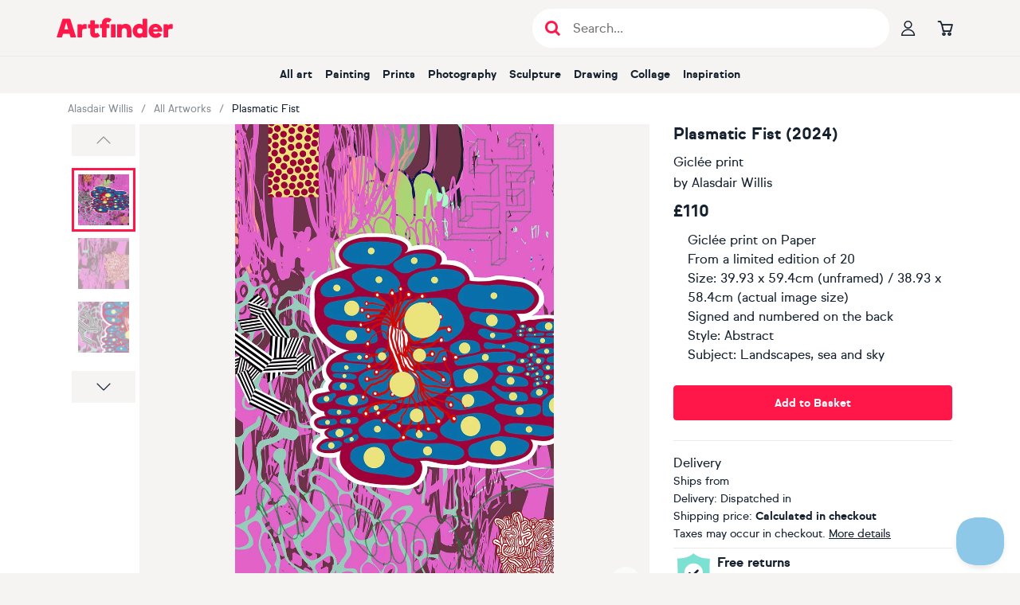

--- FILE ---
content_type: text/html; charset=utf-8
request_url: https://www.artfinder.com/product/plasmatic-fist/
body_size: 29238
content:
<!DOCTYPE html><html lang="en"><head><meta charSet="utf-8"/><meta name="viewport" content="width=device-width"/><link rel="alternate" href="https://www.artfinder.com/product/plasmatic-fist/" hrefLang="en"/><link rel="alternate" href="https://www.artfinder.com/product/plasmatic-fist/" hrefLang="en-US"/><link rel="alternate" href="https://www.artfinder.com/product/plasmatic-fist/" hrefLang="en-GB"/><link rel="alternate" href="https://www.artfinder.com/product/plasmatic-fist/" hrefLang="en-IE"/><link rel="alternate" href="https://www.artfinder.com/product/plasmatic-fist/" hrefLang="en-CA"/><link rel="alternate" href="https://www.artfinder.com/product/plasmatic-fist/" hrefLang="en-AU"/><link rel="alternate" href="https://www.artfinder.com/product/plasmatic-fist/" hrefLang="en-NZ"/><link rel="alternate" href="https://www.artfinder.com/product/plasmatic-fist/" hrefLang="en-ZA"/><link rel="alternate" href="https://www.artfinder.com/product/plasmatic-fist/" hrefLang="X-default"/><title>Plasmatic Fist Giclée print: Alasdair Willis | Artfinder</title><meta name="description" content="Buy Plasmatic Fist by Alasdair Willis on Artfinder. - An original Abstract Giclée print for sale. Support independent artists, buy today."/><meta name="robots" content="index, follow"/><meta property="fb:app_id" content="172689716102069"/><meta property="og:site_name" content="Artfinder"/><meta property="og:title" content="Plasmatic Fist (2024) Giclée print by Alasdair Willis"/><meta property="og:description" content="Please note: This is an original digital artwork. The above image is taken directly from the image file, rather than being a photograph or reproduction of the final print.

Printed colours vary slig..."/><meta property="og:url" content="https://www.artfinder.com/product/plasmatic-fist/"/><meta property="og:image" content="https://d3rf6j5nx5r04a.cloudfront.net/hrbJveSuV4HFGGhaW_BN2S36GQI=/product/a/1/fa78521c242e496b86a75d4931522d00_opt.jpg"/><meta property="og:image:width" content="800"/><meta property="og:image:height" content="1200"/><meta name="twitter:image" content="https://d3rf6j5nx5r04a.cloudfront.net/hrbJveSuV4HFGGhaW_BN2S36GQI=/product/a/1/fa78521c242e496b86a75d4931522d00_opt.jpg"/><meta name="twitter:description" content="Please note: This is an original digital artwork. The above image is taken directly from the image file, rather than being a photograph or reproduction of the final print.

Printed colours vary slig..."/><meta name="twitter:card" content="summary_large_image"/><meta name="twitter:site" content="@artfinder"/><meta name="twitter:creator" content="@WillisAlasdair"/><script type="application/ld+json">{"@context":"https://schema.org","@type":"Product","additionalType":"Painting","image":"https://d3rf6j5nx5r04a.cloudfront.net/pm2L1SZrQcFP7J7G2C5OQyOwucc=/1120x0/product/a/1/fa78521c242e496b86a75d4931522d00_opt.jpg","name":"Plasmatic Fist","brand":"Alasdair Willis","description":"Giclée print","sku":"2046925","productID":"2046925","url":"https://www.artfinder.com/product/plasmatic-fist/","manufacturer":{"@type":"Organization","name":"Alasdair Willis","url":"https://www.artfinder.com/artist/alasdair-willis}/"},"offers":{"@type":"Offer","price":"110.00","priceCurrency":"GBP","availability":"InStock","itemCondition":"https://schema.org/NewCondition","url":"https://www.artfinder.com/product/plasmatic-fist/"}}</script><script type="application/ld+json">{"@context":"https://schema.org","@type":"Painting","creator":"Alasdair Willis","name":"Plasmatic Fist","isFamilyFriendly":"True","genre":"Abstract","provider":{"@type":"Organization","name":"Alasdair Willis","url":"https://www.artfinder.com/artist/alasdair-willis}/"},"offers":{"@type":"Offer","price":"110.00","priceCurrency":"GBP","availability":"InStock","itemCondition":"https://schema.org/NewCondition","url":"https://www.artfinder.com/product/plasmatic-fist/"}}</script><link rel="canonical" href="https://www.artfinder.com/product/plasmatic-fist/"/><link rel="preload" as="image" type="image/webp" fetchPriority="high" imageSrcSet="https://d3rf6j5nx5r04a.cloudfront.net/YF9IkhOYljxWo4LgsbqW1c9tyJU=/560x0/product/a/1/fa78521c242e496b86a75d4931522d00_opt.jpg 560w, https://d3rf6j5nx5r04a.cloudfront.net/yMMloh9GFqQsK6PxkXUBvkmMHiQ=/780x0/product/a/1/fa78521c242e496b86a75d4931522d00_opt.jpg 780w, https://d3rf6j5nx5r04a.cloudfront.net/V5Gqu3NALQJKZ_VWTujcz_eCj_M=/900x0/product/a/1/fa78521c242e496b86a75d4931522d00_opt.jpg 900w, https://d3rf6j5nx5r04a.cloudfront.net/pm2L1SZrQcFP7J7G2C5OQyOwucc=/1120x0/product/a/1/fa78521c242e496b86a75d4931522d00_opt.jpg 1120w, " imageSizes="(min-width: 1000px) 60vw, 90vw"/><meta name="next-head-count" content="31"/><link rel="sitemap" type="application/xml" title="Sitemap" href="https://www.artfinder.com/sitemap.xml"/><link rel="apple-touch-icon" sizes="180x180" href="https://d2m7ibezl7l5lt.cloudfront.net/img/r/apple-touch-icon.png"/><link rel="icon" type="image/png" sizes="32x32" href="https://d2m7ibezl7l5lt.cloudfront.net/img/r/favicon-32x32.png"/><link rel="icon" type="image/png" sizes="16x16" href="https://d2m7ibezl7l5lt.cloudfront.net/img/r/favicon-16x16.png"/><link rel="manifest" href="https://d2m7ibezl7l5lt.cloudfront.net/img/r/site.webmanifest"/><link rel="mask-icon" href="https://d2m7ibezl7l5lt.cloudfront.net/img/r/safari-pinned-tab.svg" color="#5bbad5"/><meta name="msapplication-TileColor" content="#00aba9"/><meta name="theme-color" content="#ffffff"/><link rel="preconnect" href="https://d3rf6j5nx5r04a.cloudfront.net"/><link rel="preload" href="https://d2m7ibezl7l5lt.cloudfront.net/fonts/optimized/sul_sans_regular-webfont.woff2" as="font" type="font/woff2" crossorigin="anonymous"/><link rel="preload" href="https://d2m7ibezl7l5lt.cloudfront.net/fonts/optimized/sul_sans_bold-webfont.woff2" as="font" type="font/woff2" crossorigin="anonymous"/><link rel="preload" href="https://d2m7ibezl7l5lt.cloudfront.net/fonts/optimized/boing-bold-subset.woff2" as="font" type="font/woff2" crossorigin="anonymous"/><script data-cookieconsent="ignore" type="text/javascript" src="//cdn-4.convertexperiments.com/v1/js/100414199-100415690.js?environment=production" defer=""></script><script data-cookieconsent="ignore">  
                window.dataLayer = window.dataLayer || [];
                function gtag() {
                  dataLayer.push(arguments);
                }
                
                // Google Consent Mode implementation
                gtag("consent", "default", {
                    ad_storage: "denied",
                    analytics_storage: "denied",
                    functionality_storage: "denied",
                    personalization_storage: "denied",
                    security_storage: "granted",
                    wait_for_update: 500,
                });
                gtag("set", "ads_data_redaction", true);
            </script><script data-cookieconsent="ignore">
                // Google Tag Manager
                (function(w,d,s,l,i){w[l]=w[l]||[];w[l].push({'gtm.start':
                new Date().getTime(),event:'gtm.js'});var f=d.getElementsByTagName(s)[0],
                j=d.createElement(s),dl=l!='dataLayer'?'&l='+l:'';j.async=true;j.src=
                'https://www.googletagmanager.com/gtm.js?id='+i+dl;
                f.parentNode.insertBefore(j,f);
                })(window,document,'script','dataLayer','GTM-K676LTP');
            </script><script id="Cookiebot" src="https://consent.cookiebot.com/uc.js" data-cbid="00b11bdf-32e9-433f-a19e-c1bafa3fb3a3" type="text/javascript" async=""></script><script id="bloomreach-loader" data-nscript="beforeInteractive">
                        !function(e,n,t,i,r,o){function s(e){if("number"!=typeof e)return e;var n=new Date;return new Date(n.getTime()+1e3*e)}var a=4e3,c="xnpe_async_hide";function p(e){return e.reduce((function(e,n){return e[n]=function(){e._.push([n.toString(),arguments])},e}),{_:[]})}function m(e,n,t){var i=t.createElement(n);i.src=e;var r=t.getElementsByTagName(n)[0];return r.parentNode.insertBefore(i,r),i}function u(e){return"[object Date]"===Object.prototype.toString.call(e)}o.target=o.target||"https://api.exponea.com",o.file_path=o.file_path||o.target+"/js/exponea.min.js",r[n]=p(["anonymize","initialize","identify","getSegments","update","track","trackLink","trackEnhancedEcommerce","getHtml","showHtml","showBanner","showWebLayer","ping","getAbTest","loadDependency","getRecommendation","reloadWebLayers","_preInitialize","_initializeConfig"]),r[n].notifications=p(["isAvailable","isSubscribed","subscribe","unsubscribe"]),r[n].segments=p(["subscribe"]),r[n]["snippetVersion"]="v2.7.0",function(e,n,t){e[n]["_"+t]={},e[n]["_"+t].nowFn=Date.now,e[n]["_"+t].snippetStartTime=e[n]["_"+t].nowFn()}(r,n,"performance"),function(e,n,t,i,r,o){e[r]={sdk:e[i],sdkObjectName:i,skipExperiments:!!t.new_experiments,sign:t.token+"/"+(o.exec(n.cookie)||["","new"])[1],path:t.target}}(r,e,o,n,i,RegExp("__exponea_etc__"+"=([\w-]+)")),function(e,n,t){m(e.file_path,n,t)}(o,t,e),function(e,n,t,i,r,o,p){if(e.new_experiments){!0===e.new_experiments&&(e.new_experiments={});var l,f=e.new_experiments.hide_class||c,_=e.new_experiments.timeout||a,g=encodeURIComponent(o.location.href.split("#")[0]);e.cookies&&e.cookies.expires&&("number"==typeof e.cookies.expires||u(e.cookies.expires)?l=s(e.cookies.expires):e.cookies.expires.tracking&&("number"==typeof e.cookies.expires.tracking||u(e.cookies.expires.tracking))&&(l=s(e.cookies.expires.tracking))),l&&l<new Date&&(l=void 0);var d=e.target+"/webxp/"+n+"/"+o[t].sign+"/modifications.min.js?http-referer="+g+"&timeout="+_+"ms"+(l?"&cookie-expires="+Math.floor(l.getTime()/1e3):"");"sync"===e.new_experiments.mode&&o.localStorage.getItem("__exponea__sync_modifications__")?function(e,n,t,i,r){t[r][n]="<"+n+' src="'+e+'"></'+n+">",i.writeln(t[r][n]),i.writeln("<"+n+">!"+r+".init && document.writeln("+r+"."+n+'.replace("/'+n+'/", "/'+n+'-async/").replace("><", " async><"))</'+n+">")}(d,n,o,p,t):function(e,n,t,i,r,o,s,a){o.documentElement.classList.add(e);var c=m(t,i,o);function p(){r[a].init||m(t.replace("/"+i+"/","/"+i+"-async/"),i,o)}function u(){o.documentElement.classList.remove(e)}c.onload=p,c.onerror=p,r.setTimeout(u,n),r[s]._revealPage=u}(f,_,d,n,o,p,r,t)}}(o,t,i,0,n,r,e),function(e,n,t){var i;e[n]._initializeConfig(t),(null===(i=t.experimental)||void 0===i?void 0:i.non_personalized_weblayers)&&e[n]._preInitialize(t),e[n].start=function(i){i&&Object.keys(i).forEach((function(e){return t[e]=i[e]})),e[n].initialize(t)}}(r,n,o)}(document,"exponea","script","webxpClient",window,{
                              target: "https://api.uk.exponea.com",
                              token: "427342c8-60d3-11eb-872d-6689d76d50df",
                              experimental: {
                                  non_personalized_weblayers: true
                              },
                        });
                      </script><link rel="preload" href="/_next/static/css/a3234e3cb404239d.css" as="style"/><link rel="stylesheet" href="/_next/static/css/a3234e3cb404239d.css" data-n-g=""/><link rel="preload" href="/_next/static/css/3c4501449aac5a34.css" as="style"/><link rel="stylesheet" href="/_next/static/css/3c4501449aac5a34.css" data-n-p=""/><link rel="preload" href="/_next/static/css/ddef4bd755e0f761.css" as="style"/><link rel="stylesheet" href="/_next/static/css/ddef4bd755e0f761.css" data-n-p=""/><noscript data-n-css=""></noscript><script defer="" nomodule="" src="/_next/static/chunks/polyfills-42372ed130431b0a.js"></script><script type="text/javascript" src="//widget.trustpilot.com/bootstrap/v5/tp.widget.bootstrap.min.js" defer="" data-nscript="beforeInteractive"></script><script src="/_next/static/chunks/webpack-37e6aed206777a8e.js" defer=""></script><script src="/_next/static/chunks/framework-997fe7ff8750e810.js" defer=""></script><script src="/_next/static/chunks/main-b5b71e07956377f4.js" defer=""></script><script src="/_next/static/chunks/pages/_app-30a779cd34840a9c.js" defer=""></script><script src="/_next/static/chunks/1664-fd596f9b014c3b3c.js" defer=""></script><script src="/_next/static/chunks/5675-2723ad4cfd314572.js" defer=""></script><script src="/_next/static/chunks/6081-a3e5f09e2bc9941a.js" defer=""></script><script src="/_next/static/chunks/2780-ac28e5f2bde5f1c1.js" defer=""></script><script src="/_next/static/chunks/5312-a800174aaecd340e.js" defer=""></script><script src="/_next/static/chunks/2781-2b0e248b2a7eff82.js" defer=""></script><script src="/_next/static/chunks/4274-f39c9cae066309b0.js" defer=""></script><script src="/_next/static/chunks/6121-0747296ccd173110.js" defer=""></script><script src="/_next/static/chunks/8638-d676be9f6068dcde.js" defer=""></script><script src="/_next/static/chunks/3577-90b6a51a0fc0dadd.js" defer=""></script><script src="/_next/static/chunks/6035-e20ac8eed4e33529.js" defer=""></script><script src="/_next/static/chunks/pages/product/%5B...param%5D-32a485e01d15ade0.js" defer=""></script><script src="/_next/static/5b8f411a41852cef7773171e14fa1f7f9867e870/_buildManifest.js" defer=""></script><script src="/_next/static/5b8f411a41852cef7773171e14fa1f7f9867e870/_ssgManifest.js" defer=""></script><style data-styled="" data-styled-version="6.1.19">*,*::before,*::after{box-sizing:border-box;font-family:'sul-sans',helvetica,sans-serif;scroll-margin-top:120px;scroll-snap-margin-top:120px;}/*!sc*/
html{font-family:sans-serif;line-height:1.15;-webkit-text-size-adjust:100%;-ms-text-size-adjust:100%;-ms-overflow-style:scrollbar;-webkit-tap-highlight-color:rgba(0,0,0,0);}/*!sc*/
@-ms-viewport{width:device-width;}/*!sc*/
body{margin:0;}/*!sc*/
article,aside,figcaption,figure,footer,header,hgroup,main,nav,section{display:block;padding:0;}/*!sc*/
[tabindex='-1']:focus{outline:0!important;}/*!sc*/
hr{box-sizing:content-box;height:0;overflow:visible;}/*!sc*/
h1,h2,h3,h4,h5,h6{margin:0;}/*!sc*/
p{margin:0;}/*!sc*/
abbr[title],abbr[data-original-title]{text-decoration:underline;text-decoration:underline dotted;cursor:help;border-bottom:0;}/*!sc*/
address{margin-bottom:1rem;font-style:normal;line-height:inherit;}/*!sc*/
ul{list-style:none;}/*!sc*/
ol,ul,dl{margin-top:0;margin-bottom:0;padding:0;}/*!sc*/
dt{font-weight:700;}/*!sc*/
dd{margin-bottom:0.5rem;margin-left:0;}/*!sc*/
blockquote{margin:0 0 1rem;}/*!sc*/
dfn{font-style:italic;}/*!sc*/
b,strong{font-weight:bolder;}/*!sc*/
small{font-size:80%;}/*!sc*/
sub,sup{position:relative;font-size:75%;line-height:0;vertical-align:baseline;}/*!sc*/
sub{bottom:-0.25em;}/*!sc*/
sup{top:-0.5em;}/*!sc*/
a{text-decoration:none;background-color:transparent;-webkit-text-decoration-skip:objects;}/*!sc*/
a:hover{text-decoration:none;}/*!sc*/
a:not([href]):not([tabindex]){color:inherit;text-decoration:none;}/*!sc*/
a:not([href]):not([tabindex]):hover,a:not([href]):not([tabindex]):focus{color:inherit;text-decoration:none;}/*!sc*/
a:not([href]):not([tabindex]):focus{outline:0;}/*!sc*/
pre,code,kbd,samp{font-family:SFMono-Regular,Menlo,Monaco,Consolas,'Liberation Mono','Courier New',monospace;font-size:1em;}/*!sc*/
pre{margin-top:0;margin-bottom:1rem;overflow:auto;-ms-overflow-style:scrollbar;}/*!sc*/
figure{margin:0 0 1rem;}/*!sc*/
img{vertical-align:middle;border-style:none;}/*!sc*/
svg{overflow:hidden;vertical-align:middle;}/*!sc*/
table{border-collapse:collapse;}/*!sc*/
caption{padding-top:0.75rem;padding-bottom:0.75rem;text-align:left;caption-side:bottom;}/*!sc*/
th{text-align:inherit;}/*!sc*/
label{display:inline-block;margin-bottom:0.5rem;}/*!sc*/
button{border-radius:0;}/*!sc*/
button:focus{outline:1px dotted;outline:5px auto -webkit-focus-ring-color;}/*!sc*/
input,button,select,optgroup,textarea{margin:0;font-family:inherit;font-size:inherit;line-height:inherit;}/*!sc*/
button,input{overflow:visible;}/*!sc*/
button,select{text-transform:none;}/*!sc*/
button,html [type='button'],[type='reset'],[type='submit']{-webkit-appearance:button;}/*!sc*/
button::-moz-focus-inner,[type='button']::-moz-focus-inner,[type='reset']::-moz-focus-inner,[type='submit']::-moz-focus-inner{padding:0;border-style:none;}/*!sc*/
input[type='radio'],input[type='checkbox']{box-sizing:border-box;padding:0;}/*!sc*/
input[type='date'],input[type='time'],input[type='datetime-local'],input[type='month']{-webkit-appearance:listbox;}/*!sc*/
textarea{overflow:auto;resize:vertical;}/*!sc*/
fieldset{min-width:0;padding:0;margin:0;border:0;}/*!sc*/
legend{display:block;width:100%;max-width:100%;padding:0;margin-bottom:0.5rem;font-size:1.5rem;line-height:inherit;color:inherit;white-space:normal;}/*!sc*/
progress{vertical-align:baseline;}/*!sc*/
[type='number']::-webkit-inner-spin-button,[type='number']::-webkit-outer-spin-button{height:auto;}/*!sc*/
[type='search']{outline-offset:-2px;-webkit-appearance:none;}/*!sc*/
[type='search']::-webkit-search-cancel-button,[type='search']::-webkit-search-decoration{-webkit-appearance:none;}/*!sc*/
::-webkit-file-upload-button{font:inherit;-webkit-appearance:button;}/*!sc*/
output{display:inline-block;}/*!sc*/
summary{display:list-item;cursor:pointer;}/*!sc*/
template{display:none;}/*!sc*/
[hidden]{display:none!important;}/*!sc*/
body{margin:0;font-family:'sul-sans',helvetica,sans-serif;font-size:1rem;font-weight:400;line-height:1.5;color:#15212f;text-align:left;background-color:#f5f4f2;}/*!sc*/
body .sr-only{position:absolute;width:1px;height:1px;padding:0;margin:-1px;overflow:hidden;clip:rect(0,0,0,0);white-space:nowrap;border-width:0;}/*!sc*/
body .not-sr-only{position:static;width:auto;height:auto;padding:0;margin:0;overflow:visible;clip:auto;white-space:normal;}/*!sc*/
a{color:#15212f;}/*!sc*/
caption{color:#6c757d;}/*!sc*/
data-styled.g2[id="sc-global-gUTYLa1"]{content:"sc-global-gUTYLa1,"}/*!sc*/
.fwJLIE{background:#ffffff;display:flex;flex-direction:column;min-height:100vh;}/*!sc*/
.fwJLIE main{display:flex;flex-direction:column;flex-grow:1;box-sizing:border-box;width:100%;padding:0;margin:0;}/*!sc*/
data-styled.g3[id="sc-73b975ff-0"]{content:"fwJLIE,"}/*!sc*/
.fOeOFr{color:#ff1749;text-decoration:none;font-size:0.875rem;border-radius:4px;}/*!sc*/
.fOeOFr:focus{outline:none;}/*!sc*/
.fOeOFr:focus-visible{outline:none;border-color:transparent;box-shadow:0px 0px 0px 2px #ff5177;}/*!sc*/
.fOeOFr:hover{text-decoration:underline;}/*!sc*/
data-styled.g5[id="sc-757aac86-0"]{content:"fOeOFr,"}/*!sc*/
.dFMIoK{font-family:var(--sul-sans,sul-sans),helvetica,sans-serif;font-size:1rem;font-weight:normal;line-height:1.625rem;text-decoration:underline;cursor:pointer;letter-spacing:0.0625rem;}/*!sc*/
.dFMIoK:focus{outline:none;}/*!sc*/
.dFMIoK:focus-visible{outline:none;border-color:transparent;box-shadow:0px 0px 0px 2px #ff5177;}/*!sc*/
.dFMIoK:hover{text-shadow:0 0 0.025rem #15212f,0 0 0.025rem #15212f,0 0 0.025rem #15212f,0 0 0.025rem #15212f,0 0 0.025rem #15212f;}/*!sc*/
data-styled.g7[id="sc-347ac0e4-0"]{content:"dFMIoK,"}/*!sc*/
.drXmzA{font-family:var(--af-icons,'AF-icons')!important;speak:never;font-style:normal;font-weight:normal;font-variant:normal;text-transform:none;line-height:1;font-size:1.1875rem;color:inherit;-webkit-font-smoothing:antialiased;-moz-osx-font-smoothing:grayscale;}/*!sc*/
.drXmzA::before{content:'\e925';font-family:inherit;}/*!sc*/
.cvutqe{font-family:var(--af-icons,'AF-icons')!important;speak:never;font-style:normal;font-weight:normal;font-variant:normal;text-transform:none;line-height:1;font-size:inherit;color:inherit;-webkit-font-smoothing:antialiased;-moz-osx-font-smoothing:grayscale;}/*!sc*/
.cvutqe::before{content:'\e92d';font-family:inherit;}/*!sc*/
.dqaidg{font-family:var(--af-icons,'AF-icons')!important;speak:never;font-style:normal;font-weight:normal;font-variant:normal;text-transform:none;line-height:1;font-size:1.1875rem;color:inherit;-webkit-font-smoothing:antialiased;-moz-osx-font-smoothing:grayscale;}/*!sc*/
.dqaidg::before{content:'\e929';font-family:inherit;}/*!sc*/
.drFeZT{font-family:var(--af-icons,'AF-icons')!important;speak:never;font-style:normal;font-weight:normal;font-variant:normal;text-transform:none;line-height:1;font-size:1.1875rem;color:inherit;-webkit-font-smoothing:antialiased;-moz-osx-font-smoothing:grayscale;}/*!sc*/
.drFeZT::before{content:'\e933';font-family:inherit;}/*!sc*/
.ctRgtb{font-family:var(--af-icons,'AF-icons')!important;speak:never;font-style:normal;font-weight:normal;font-variant:normal;text-transform:none;line-height:1;font-size:1.5rem;color:inherit;-webkit-font-smoothing:antialiased;-moz-osx-font-smoothing:grayscale;}/*!sc*/
.ctRgtb::before{content:'\e928';font-family:inherit;}/*!sc*/
.bnHhxt{font-family:var(--af-icons,'AF-icons')!important;speak:never;font-style:normal;font-weight:normal;font-variant:normal;text-transform:none;line-height:1;font-size:1rem;color:inherit;-webkit-font-smoothing:antialiased;-moz-osx-font-smoothing:grayscale;}/*!sc*/
.bnHhxt::before{content:'\e903';font-family:inherit;}/*!sc*/
.dAqsLO{font-family:var(--af-icons,'AF-icons')!important;speak:never;font-style:normal;font-weight:normal;font-variant:normal;text-transform:none;line-height:1;font-size:0.9375rem;color:inherit;-webkit-font-smoothing:antialiased;-moz-osx-font-smoothing:grayscale;}/*!sc*/
.dAqsLO::before{content:'\e943';font-family:inherit;}/*!sc*/
.hlkYHK{font-family:var(--af-icons,'AF-icons')!important;speak:never;font-style:normal;font-weight:normal;font-variant:normal;text-transform:none;line-height:1;font-size:0.8125rem;color:inherit;-webkit-font-smoothing:antialiased;-moz-osx-font-smoothing:grayscale;}/*!sc*/
.hlkYHK::before{content:'\e91d';font-family:inherit;}/*!sc*/
.bRCuvY{font-family:var(--af-icons,'AF-icons')!important;speak:never;font-style:normal;font-weight:normal;font-variant:normal;text-transform:none;line-height:1;font-size:1.375rem;color:inherit;-webkit-font-smoothing:antialiased;-moz-osx-font-smoothing:grayscale;}/*!sc*/
.bRCuvY::before{content:'\e936';font-family:inherit;}/*!sc*/
.cejLnT{font-family:var(--af-icons,'AF-icons')!important;speak:never;font-style:normal;font-weight:normal;font-variant:normal;text-transform:none;line-height:1;font-size:1.375rem;color:inherit;-webkit-font-smoothing:antialiased;-moz-osx-font-smoothing:grayscale;}/*!sc*/
.cejLnT::before{content:'\e93a';font-family:inherit;}/*!sc*/
.bSIoYX{font-family:var(--af-icons,'AF-icons')!important;speak:never;font-style:normal;font-weight:normal;font-variant:normal;text-transform:none;line-height:1;font-size:1.375rem;color:inherit;-webkit-font-smoothing:antialiased;-moz-osx-font-smoothing:grayscale;}/*!sc*/
.bSIoYX::before{content:'\e939';font-family:inherit;}/*!sc*/
.bSzTYa{font-family:var(--af-icons,'AF-icons')!important;speak:never;font-style:normal;font-weight:normal;font-variant:normal;text-transform:none;line-height:1;font-size:1.375rem;color:inherit;-webkit-font-smoothing:antialiased;-moz-osx-font-smoothing:grayscale;}/*!sc*/
.bSzTYa::before{content:'\e938';font-family:inherit;}/*!sc*/
data-styled.g15[id="sc-a8dc2434-0"]{content:"drXmzA,cvutqe,dqaidg,drFeZT,ctRgtb,bnHhxt,dAqsLO,hlkYHK,bRCuvY,cejLnT,bSIoYX,bSzTYa,"}/*!sc*/
.bVeWNy.bVeWNy.bVeWNy{cursor:pointer;display:flex;align-items:center;justify-content:center;font-weight:bold;white-space:nowrap;user-select:none;text-decoration:none;font-family:'sul-sans',helvetica,sans-serif;height:44px;padding:0.75rem 1.25rem;font-size:0.875rem;border-radius:4px;border:1px solid #d7d2cb;color:#15212f;background:#d7d2cb;}/*!sc*/
@media (hover:hover) and (pointer:fine){.bVeWNy.bVeWNy.bVeWNy:hover{border-color:#c8c1b7;color:#15212f;background:#c8c1b7;}}/*!sc*/
.bVeWNy.bVeWNy.bVeWNy:active{border-color:#e1ded8;color:#15212f;background:#e1ded8;}/*!sc*/
.bVeWNy.bVeWNy.bVeWNy:focus{outline:none;}/*!sc*/
.bVeWNy.bVeWNy.bVeWNy:focus-visible{outline:none;border-color:transparent;box-shadow:0px 0px 0px 2px #ff5177,inset 0px 0px 0px 1px #ffffff;}/*!sc*/
.bVeWNy.bVeWNy.bVeWNy[aria-disabled='true']{color:#d7d2cb;background:#f5f4f2;border-color:#f5f4f2;pointer-events:none;}/*!sc*/
.tUknZ.tUknZ.tUknZ{cursor:pointer;display:flex;align-items:center;justify-content:center;font-weight:bold;white-space:nowrap;user-select:none;text-decoration:none;font-family:'sul-sans',helvetica,sans-serif;height:44px;padding:0.75rem 1.25rem;font-size:0.875rem;border-radius:4px;border:1px solid #15212f;color:#ffffff;background:#15212f;}/*!sc*/
@media (hover:hover) and (pointer:fine){.tUknZ.tUknZ.tUknZ:hover{border-color:#05172b;color:#ffffff;background:#05172b;}}/*!sc*/
.tUknZ.tUknZ.tUknZ:active{border-color:#505963;color:#ffffff;background:#505963;}/*!sc*/
.tUknZ.tUknZ.tUknZ:focus{outline:none;}/*!sc*/
.tUknZ.tUknZ.tUknZ:focus-visible{outline:none;border-color:transparent;box-shadow:0px 0px 0px 2px #ff5177,inset 0px 0px 0px 1px #ffffff;}/*!sc*/
.tUknZ.tUknZ.tUknZ[aria-disabled='true']{color:#d7d2cb;background:#f5f4f2;border-color:#f5f4f2;pointer-events:none;}/*!sc*/
.hGmzxY.hGmzxY.hGmzxY{cursor:pointer;display:flex;align-items:center;justify-content:center;font-weight:bold;white-space:nowrap;user-select:none;text-decoration:none;font-family:'sul-sans',helvetica,sans-serif;height:44px;padding:0.75rem 1.25rem;font-size:0.875rem;border-radius:4px;border:1px solid #ff1749;color:#ffffff;background:#ff1749;width:100%;max-width:100%;}/*!sc*/
@media (hover:hover) and (pointer:fine){.hGmzxY.hGmzxY.hGmzxY:hover{border-color:#ca143b;color:#ffffff;background:#ca143b;}}/*!sc*/
.hGmzxY.hGmzxY.hGmzxY:active{border-color:#ff5177;color:#ffffff;background:#ff5177;}/*!sc*/
.hGmzxY.hGmzxY.hGmzxY:focus{outline:none;}/*!sc*/
.hGmzxY.hGmzxY.hGmzxY:focus-visible{outline:none;border-color:transparent;box-shadow:0px 0px 0px 2px #ff5177,inset 0px 0px 0px 1px #ffffff;}/*!sc*/
.hGmzxY.hGmzxY.hGmzxY[aria-disabled='true']{color:#d7d2cb;background:#f5f4f2;border-color:#f5f4f2;pointer-events:none;}/*!sc*/
.InmLZ.InmLZ.InmLZ{cursor:pointer;display:flex;align-items:center;justify-content:center;font-weight:bold;white-space:nowrap;user-select:none;text-decoration:none;font-family:'sul-sans',helvetica,sans-serif;height:44px;padding:0.75rem 1.25rem;font-size:0.875rem;border-radius:4px;border:1px solid #ff1749;color:#ffffff;background:#ff1749;}/*!sc*/
@media (hover:hover) and (pointer:fine){.InmLZ.InmLZ.InmLZ:hover{border-color:#ca143b;color:#ffffff;background:#ca143b;}}/*!sc*/
.InmLZ.InmLZ.InmLZ:active{border-color:#ff5177;color:#ffffff;background:#ff5177;}/*!sc*/
.InmLZ.InmLZ.InmLZ:focus{outline:none;}/*!sc*/
.InmLZ.InmLZ.InmLZ:focus-visible{outline:none;border-color:transparent;box-shadow:0px 0px 0px 2px #ff5177,inset 0px 0px 0px 1px #ffffff;}/*!sc*/
.InmLZ.InmLZ.InmLZ[aria-disabled='true']{color:#d7d2cb;background:#f5f4f2;border-color:#f5f4f2;pointer-events:none;}/*!sc*/
data-styled.g26[id="sc-147f8ccc-0"]{content:"bVeWNy,tUknZ,hGmzxY,InmLZ,"}/*!sc*/
.esFdmx{box-sizing:border-box;max-width:1170px;width:100%;padding:0 15px;height:100%;margin:0 auto;}/*!sc*/
data-styled.g122[id="sc-dbd54622-1"]{content:"esFdmx,"}/*!sc*/
.kDHZsd{cursor:pointer;display:flex;flex-direction:row;align-items:center;justify-content:center;gap:10px;font-weight:bold;font-size:0.875rem;text-align:center;white-space:nowrap;user-select:none;text-decoration:none;background:transparent;height:44px;width:auto;padding:0.75rem 1.25rem;border:1px solid #15212f;border-radius:44px;color:#15212f;flex-shrink:0;}/*!sc*/
.kDHZsd [class^='icon-'],.kDHZsd [class*=' icon-']{text-stroke:1px #15212f;-webkit-text-stroke:1px #15212f;color:transparent;}/*!sc*/
@media (hover:hover) and (pointer:fine){.kDHZsd:hover{border-color:#ff1749;color:#ff1749;}.kDHZsd:hover [class^='icon-'],.kDHZsd:hover [class*=' icon-']{text-stroke-color:#ff1749;-webkit-text-stroke-color:#ff1749;color:transparent;}}/*!sc*/
.kDHZsd:active{border-color:#ff1749;color:#ff1749;}/*!sc*/
.kDHZsd:active [class^='icon-'],.kDHZsd:active [class*=' icon-']{color:#ff1749;text-stroke-color:transparent;-webkit-text-stroke-color:transparent;}/*!sc*/
.kDHZsd:focus{outline:none;}/*!sc*/
.kDHZsd:focus-visible{outline:none;border-color:transparent;box-shadow:0px 0px 0px 2px #ff5177;}/*!sc*/
.kDHZsd[aria-disabled='true']{color:#c4c7cb;border-color:#c4c7cb;pointer-events:none;}/*!sc*/
.kDHZsd[aria-disabled='true'] [class^='icon-'],.kDHZsd[aria-disabled='true'] [class*=' icon-']{color:transparent;text-stroke-color:#c4c7cb;-webkit-text-stroke-color:#c4c7cb;}/*!sc*/
data-styled.g123[id="sc-bb7f0a72-0"]{content:"kDHZsd,"}/*!sc*/
.injkmF{cursor:pointer;border:none;text-decoration:none;color:inherit;}/*!sc*/
data-styled.g124[id="sc-71ed2161-0"]{content:"injkmF,"}/*!sc*/
.kFmcRn{display:flex;align-items:center;}/*!sc*/
.kFmcRn >*:not(:last-child){margin-right:15px;}/*!sc*/
.kFmcRn .sc-71ed2161-0{color:inherit;}/*!sc*/
.kFmcRn .sc-71ed2161-0:hover{color:inherit;}/*!sc*/
data-styled.g125[id="sc-4e01adf6-0"]{content:"kFmcRn,"}/*!sc*/
.cXvWCM{display:grid;grid-template-columns:max-content auto;grid-column-gap:0.625rem;margin:0 0 0.9375rem;color:#d7d2cb;font-family:var(--sul-sans,sul-sans),helvetica,sans-serif;font-size:0.875rem;font-weight:normal;line-height:1.375rem;}/*!sc*/
.cXvWCM dt{grid-column-start:1;}/*!sc*/
.cXvWCM dd{grid-column-start:2;margin:0;}/*!sc*/
data-styled.g126[id="sc-1e7f3f11-0"]{content:"cXvWCM,"}/*!sc*/
.BsinH{background:#15212f;flex-grow:0;flex-shrink:0;color:#d7d2cb;}/*!sc*/
.BsinH h5{color:#ffffff;font-family:var(--sul-sans,sul-sans),helvetica,sans-serif;font-size:1rem;font-weight:bold;line-height:1.625rem;margin-bottom:0;}/*!sc*/
.BsinH small{display:block;font-family:var(--sul-sans,sul-sans),helvetica,sans-serif;font-size:0.75rem;font-weight:normal;line-height:1.25rem;color:#d7d2cb;margin-bottom:1.875rem;}/*!sc*/
.BsinH small >*{border-left:1px solid #d7d2cb;margin-left:0.9375rem;padding-left:0.9375rem;text-decoration:none;color:#d7d2cb;}/*!sc*/
.BsinH small >*:hover{color:#ffffff;}/*!sc*/
.BsinH.BsinH.BsinH .sc-bb7f0a72-0{border-radius:0;border-color:#d7d2cb;color:#d7d2cb;}/*!sc*/
.BsinH.BsinH.BsinH .sc-bb7f0a72-0:hover{color:#ffffff;}/*!sc*/
.BsinH .sc-dbd54622-1 >h2{width:0;height:0;color:#15212f;font-size:1px;margin:0!important;line-height:0;}/*!sc*/
.BsinH .sc-dbd54622-1.mobile-layout{display:flex;flex-direction:column;align-items:center;padding-top:1.25rem;}/*!sc*/
@media only screen and (min-width: 768px){.BsinH .sc-dbd54622-1.mobile-layout{display:none;}}/*!sc*/
.BsinH .sc-dbd54622-1.mobile-layout >a{color:#d7d2cb;text-decoration:none;font-family:var(--sul-sans,sul-sans),helvetica,sans-serif;font-size:0.875rem;font-weight:normal;line-height:1.375rem;line-height:1.875rem;}/*!sc*/
.BsinH .sc-dbd54622-1.mobile-layout >a:first-of-type{margin-top:0.9375rem;}/*!sc*/
.BsinH .sc-dbd54622-1.mobile-layout >a:hover{color:#ffffff;}/*!sc*/
.BsinH .sc-dbd54622-1.mobile-layout .footer-b-corporation{display:flex;flex-direction:column;align-items:center;}/*!sc*/
.BsinH .sc-dbd54622-1.mobile-layout aside:first-of-type{display:flex;flex-direction:column;align-items:center;}/*!sc*/
.BsinH .sc-dbd54622-1.mobile-layout aside:first-of-type h5{margin-bottom:0.625rem;margin-top:0.9375rem;}/*!sc*/
.BsinH .sc-dbd54622-1.mobile-layout .sc-1e7f3f11-0{grid-template-columns:1fr 1fr;}/*!sc*/
.BsinH .sc-dbd54622-1.mobile-layout .sc-1e7f3f11-0 dt{text-align:right;}/*!sc*/
.BsinH .sc-dbd54622-1.desktop-layout{display:none;}/*!sc*/
@media only screen and (min-width: 768px){.BsinH .sc-dbd54622-1.desktop-layout{display:block;}}/*!sc*/
@media only screen and (min-width: 768px){.BsinH .sc-4e01adf6-0{margin-right:0.9375rem;}}/*!sc*/
data-styled.g127[id="sc-1e7f3f11-1"]{content:"BsinH,"}/*!sc*/
.jfvXfx{padding:14px;}/*!sc*/
.ixZWUH{padding:14px;display:none;}/*!sc*/
@media only screen and (min-width: 992px){.ixZWUH{display:block;}}/*!sc*/
data-styled.g128[id="sc-1e7f3f11-2"]{content:"jfvXfx,ixZWUH,"}/*!sc*/
.coccxl{display:flex;flex-direction:row;}/*!sc*/
.coccxl >.sc-1e7f3f11-2:first-child{padding-left:0;}/*!sc*/
.coccxl >*:last-child{margin-left:auto;}/*!sc*/
data-styled.g129[id="sc-1e7f3f11-3"]{content:"coccxl,"}/*!sc*/
.eVDrBu{list-style:none;padding:0;margin:0;}/*!sc*/
.eVDrBu li>a,.eVDrBu li>span{color:#d7d2cb;text-decoration:none;font-family:var(--sul-sans,sul-sans),helvetica,sans-serif;font-size:0.875rem;font-weight:normal;line-height:1.375rem;}/*!sc*/
.eVDrBu li>a:hover,.eVDrBu li>span:hover{color:#ffffff;}/*!sc*/
data-styled.g130[id="sc-1e7f3f11-4"]{content:"eVDrBu,"}/*!sc*/
.fjqcUt >*:not(:last-child){margin:0.9375rem 0;}/*!sc*/
.fjqcUt >h5{width:0;height:0;color:#15212f;font-size:1px;margin:0!important;line-height:0;}/*!sc*/
data-styled.g131[id="sc-1e7f3f11-5"]{content:"fjqcUt,"}/*!sc*/
.hmKbKl{width:100%;max-width:300px;}/*!sc*/
data-styled.g133[id="sc-1e7f3f11-7"]{content:"hmKbKl,"}/*!sc*/
.bpSVts{width:120px;height:22px;display:flex;justify-content:center;align-items:center;}/*!sc*/
.bpSVts svg{width:auto;height:auto;flex-grow:1;color:#ff1749;}/*!sc*/
.hNBzDP{width:146px;height:74px;display:flex;justify-content:center;align-items:center;}/*!sc*/
.hNBzDP svg{width:auto;height:auto;flex-grow:1;color:#ff1749;}/*!sc*/
data-styled.g139[id="sc-eaec89be-0"]{content:"bpSVts,hNBzDP,"}/*!sc*/
.iPcbap{position:relative;display:inline-flex;}/*!sc*/
data-styled.g140[id="sc-a161c70b-0"]{content:"iPcbap,"}/*!sc*/
.lIOI{font-size:1.1875rem;padding:13px;color:#15212f;display:inline-flex;}/*!sc*/
.lIOI :hover{color:#ff1749;}/*!sc*/
data-styled.g145[id="sc-1b09330e-3"]{content:"lIOI,"}/*!sc*/
.buYEdn{position:relative;display:inline-flex;align-items:center;justify-content:center;}/*!sc*/
data-styled.g146[id="sc-1b09330e-4"]{content:"buYEdn,"}/*!sc*/
.iTPGfl{position:absolute;top:0;border-radius:50%;display:flex;align-items:center;justify-content:center;background:transparent;cursor:pointer;border:none;left:0;width:51px;height:100%;padding:0;}/*!sc*/
.iTPGfl:focus{outline:none;}/*!sc*/
.iTPGfl .sc-a8dc2434-0{color:#ff1749;font-size:1.1875rem;}/*!sc*/
data-styled.g147[id="sc-d9918053-0"]{content:"iTPGfl,"}/*!sc*/
.qJDkK{position:relative;display:inline-flex;padding:0;height:51px;border-radius:26px;background:transparent;border:1px solid transparent!important;width:51px;transition:background 0.3s ease-out,border 0.3s ease-out,width 0.3s ease-out;}/*!sc*/
.qJDkK:hover:not(:focus-within){border:1px solid #d7d2cb;}/*!sc*/
.qJDkK:hover:not(:focus-within) .sc-d9918053-0 .sc-a8dc2434-0{color:#15212f;}/*!sc*/
.qJDkK:hover:not(:focus-within) .sc-d9918053-1 .sc-a8dc2434-0{color:#15212f;}/*!sc*/
.qJDkK:focus-within{background:#ffffff;border:1px solid #15212f;}/*!sc*/
.qJDkK:focus-within .sc-d9918053-0 .sc-a8dc2434-0{color:#15212f;}/*!sc*/
.qJDkK:focus-within .sc-d9918053-1 .sc-a8dc2434-0{color:#15212f;}/*!sc*/
.qJDkK input{flex-grow:1;border:none;background:transparent;margin-left:51px;margin-right:30px;min-width:0;padding:0;line-height:49px;}/*!sc*/
.qJDkK input:focus,.qJDkK input:focus-visible{outline:none;}/*!sc*/
.gSzWSU{position:relative;display:inline-flex;padding:0;height:51px;border-radius:26px;background:#ffffff;border:1px solid #f5f4f2;width:450px;}/*!sc*/
.gSzWSU:hover:not(:focus-within){border:1px solid #d7d2cb;}/*!sc*/
.gSzWSU:hover:not(:focus-within) .sc-d9918053-0 .sc-a8dc2434-0{color:#15212f;}/*!sc*/
.gSzWSU:hover:not(:focus-within) .sc-d9918053-1 .sc-a8dc2434-0{color:#15212f;}/*!sc*/
.gSzWSU:focus-within{background:#ffffff;border:1px solid #15212f;}/*!sc*/
.gSzWSU:focus-within .sc-d9918053-0 .sc-a8dc2434-0{color:#15212f;}/*!sc*/
.gSzWSU:focus-within .sc-d9918053-1 .sc-a8dc2434-0{color:#15212f;}/*!sc*/
.gSzWSU input{flex-grow:1;border:none;background:transparent;margin-left:51px;margin-right:30px;min-width:0;padding:0;line-height:49px;}/*!sc*/
.gSzWSU input:focus,.gSzWSU input:focus-visible{outline:none;}/*!sc*/
data-styled.g149[id="sc-d9918053-2"]{content:"qJDkK,gSzWSU,"}/*!sc*/
.csEDdn{display:none;width:100%;background:#f5f4f2;}/*!sc*/
@media only screen and (min-width: 992px){.csEDdn{display:block;}}/*!sc*/
data-styled.g154[id="sc-fa8167fb-0"]{content:"csEDdn,"}/*!sc*/
.kUPkTq{height:70px;display:flex;align-items:center;justify-content:flex-end;padding:0 16px;margin:0 auto;max-width:1170px;width:100%;}/*!sc*/
.kUPkTq a[aria-label='Go to Artfinder homepage']{margin-right:auto;height:50px;padding:0 10px;margin-left:-10px;border-radius:8px;}/*!sc*/
.kUPkTq a[aria-label='Go to Artfinder homepage']:focus{outline:none;}/*!sc*/
.kUPkTq a[aria-label='Go to Artfinder homepage']:focus-visible{outline:none;border-color:transparent;box-shadow:0px 0px 0px 2px #ff5177;}/*!sc*/
.kUPkTq >a:not([aria-label='Go to Artfinder homepage']),.kUPkTq >span{width:46px;height:100%;}/*!sc*/
.kUPkTq>span{position:relative;}/*!sc*/
.kUPkTq .sc-1b09330e-2{z-index:1000;}/*!sc*/
.kUPkTq>span>ul{display:none;background:#ffffff;box-shadow:0 2px 5px 0 rgba(0,0,0,0.1);position:absolute;width:max-content;top:100%;left:50%;transform:translateX(-50%);padding:0;z-index:1000;}/*!sc*/
.kUPkTq>span>ul::after{content:'';display:block;height:0;width:0;border:12px inset transparent;border-bottom:12px solid #fff;position:absolute;bottom:0;left:50%;margin-left:-12px;}/*!sc*/
.kUPkTq>span>ul::after{bottom:unset;top:-24px;}/*!sc*/
.kUPkTq>span>ul >li{display:flex;align-items:center;}/*!sc*/
.kUPkTq>span>ul >li:hover{background:#f5f4f2;}/*!sc*/
.kUPkTq>span>ul >li >a,.kUPkTq>span>ul >li >span{height:48px;padding:0 24px;display:flex;align-items:center;flex-grow:1;cursor:pointer;}/*!sc*/
.kUPkTq>span>ul >li >a:hover,.kUPkTq>span>ul >li >span:hover{color:#15212f;}/*!sc*/
.kUPkTq>span:hover>ul{display:block;}/*!sc*/
.kUPkTq>span>a:focus-within,.kUPkTq>a:focus-within{color:#ff1749;}/*!sc*/
.kUPkTq>span>a:focus-within:focus,.kUPkTq>a:focus-within:focus,.kUPkTq>span>a:focus-within:focus-within,.kUPkTq>a:focus-within:focus-within{outline:none;}/*!sc*/
.kUPkTq>span>a,.kUPkTq>a{height:100%;display:flex;justify-content:center;align-items:center;}/*!sc*/
.kUPkTq>span>a:hover,.kUPkTq>a:hover{color:#ff1749;}/*!sc*/
data-styled.g155[id="sc-fa8167fb-1"]{content:"kUPkTq,"}/*!sc*/
.iYjlbZ{display:flex;justify-content:center;height:46px;width:100%;border-top:1px solid #ebe8e5;box-sizing:content-box;}/*!sc*/
.iYjlbZ >ul{list-style:none;padding:0;margin:0;display:flex;}/*!sc*/
data-styled.g156[id="sc-fa8167fb-2"]{content:"iYjlbZ,"}/*!sc*/
.ldSHIb{display:none;background:#ffffff;box-shadow:0px 5px 5px rgba(0,0,0,0.1);position:absolute;left:0;right:0;width:100%;z-index:1000;flex-direction:row;margin:0;padding:0;}/*!sc*/
.ldSHIb figure{flex:1 1 0;width:0;max-width:274px;margin:0;}/*!sc*/
.ldSHIb figcaption{font-family:var(--sul-sans,sul-sans),helvetica,sans-serif;font-size:1.125rem;font-weight:normal;line-height:1.25rem;height:1.25rem;margin-bottom:20px;text-transform:capitalize;}/*!sc*/
@media only screen and (min-width: 992px){.ldSHIb figcaption{font-size:1.25rem;line-height:1.5625rem;}}/*!sc*/
.ldSHIb ul{list-style:none;padding:0;margin:0;}/*!sc*/
.ldSHIb >div{max-width:1170px;width:100%;display:flex;margin:0 auto;padding:32px 12px;gap:24px;}/*!sc*/
data-styled.g157[id="sc-fa8167fb-3"]{content:"ldSHIb,"}/*!sc*/
.bTpKcK{font-family:var(--sul-sans,sul-sans),helvetica,sans-serif;font-size:0.875rem;font-weight:bold;line-height:1.375rem;display:inline-block;padding:12px 8px;color:#15212f;position:relative;}/*!sc*/
.bTpKcK:hover{color:#ff1749;}/*!sc*/
.bTpKcK::first-letter{text-transform:uppercase;}/*!sc*/
.bTpKcK:focus{outline:none;}/*!sc*/
.bTpKcK:focus-visible{outline:none;border-color:transparent;box-shadow:0px 0px 0px 2px #ff5177;}/*!sc*/
data-styled.g158[id="sc-fa8167fb-4"]{content:"bTpKcK,"}/*!sc*/
.rQpdm{height:1px;width:100%;background:#d7d2cb;margin:16px 0;}/*!sc*/
data-styled.g159[id="sc-fa8167fb-5"]{content:"rQpdm,"}/*!sc*/
.bbWgqg{font-family:var(--sul-sans,sul-sans),helvetica,sans-serif;font-size:1rem;font-weight:normal;line-height:1.625rem;}/*!sc*/
.bbWgqg:not(:last-child){margin-bottom:8px;}/*!sc*/
.bbWgqg a{display:inline-block;border-radius:4px;}/*!sc*/
.bbWgqg a:focus{outline:none;}/*!sc*/
.bbWgqg a:focus-visible{outline:none;border-color:transparent;box-shadow:0px 0px 0px 2px #ff5177;}/*!sc*/
.bbWgqg a:hover{color:#8a9097;}/*!sc*/
.bbWgqg a::first-letter{text-transform:uppercase;}/*!sc*/
.ffvAyq{font-family:var(--sul-sans,sul-sans),helvetica,sans-serif;font-size:1rem;font-weight:bold;line-height:1.625rem;}/*!sc*/
.ffvAyq:not(:last-child){margin-bottom:8px;}/*!sc*/
.ffvAyq a{display:inline-block;border-radius:4px;}/*!sc*/
.ffvAyq a:focus{outline:none;}/*!sc*/
.ffvAyq a:focus-visible{outline:none;border-color:transparent;box-shadow:0px 0px 0px 2px #ff5177;}/*!sc*/
.ffvAyq a:hover{color:#8a9097;}/*!sc*/
.ffvAyq a::first-letter{text-transform:uppercase;}/*!sc*/
data-styled.g160[id="sc-fa8167fb-6"]{content:"bbWgqg,ffvAyq,"}/*!sc*/
.fZNyEO{border:none;background:none;cursor:pointer;color:inherit;padding:12px;}/*!sc*/
data-styled.g161[id="sc-8517bd2e-0"]{content:"fZNyEO,"}/*!sc*/
.lgJovR{font-family:var(--sul-sans,sul-sans),helvetica,sans-serif;font-size:1rem;font-weight:normal;line-height:1.625rem;}/*!sc*/
.lgJovR.lgJovR.lgJovR{margin-right:auto;}/*!sc*/
@media only screen and (min-width: 768px){.lgJovR .sc-eaec89be-0{width:146px;height:26px;}}/*!sc*/
.bMueWZ{font-family:var(--sul-sans,sul-sans),helvetica,sans-serif;font-size:1rem;font-weight:normal;line-height:1.625rem;}/*!sc*/
.bMueWZ.bMueWZ.bMueWZ{position:absolute;left:32px;bottom:0;top:0;margin:0;padding-left:8px;}/*!sc*/
@media only screen and (min-width: 768px){.bMueWZ .sc-eaec89be-0{width:146px;height:26px;}}/*!sc*/
.OFOKA{font-family:var(--sul-sans,sul-sans),helvetica,sans-serif;font-size:1rem;font-weight:normal;line-height:1.625rem;}/*!sc*/
.OFOKA.OFOKA.OFOKA{position:absolute;left:0;bottom:0;top:0;right:0;margin:auto;width:fit-content;}/*!sc*/
@media only screen and (min-width: 768px){.OFOKA .sc-eaec89be-0{width:146px;height:26px;}}/*!sc*/
data-styled.g162[id="sc-8517bd2e-1"]{content:"lgJovR,bMueWZ,OFOKA,"}/*!sc*/
.fONdrz{height:74px;background:#f5f4f2;width:100%;display:flex;flex-direction:row;align-items:center;position:relative;z-index:1030;}/*!sc*/
@media only screen and (min-width: 576px){.fONdrz{position:sticky;top:0;}}/*!sc*/
@media only screen and (min-width: 992px){.fONdrz{display:none;}}/*!sc*/
.fONdrz .sc-d9918053-2{z-index:1;}/*!sc*/
data-styled.g163[id="sc-8517bd2e-2"]{content:"fONdrz,"}/*!sc*/
.iJgeVr{display:grid;grid-template-columns:repeat(2,1fr);gap:2px;margin:auto 0;padding-right:4px;}/*!sc*/
data-styled.g164[id="sc-8517bd2e-3"]{content:"iJgeVr,"}/*!sc*/
.cqNcdi{display:flex;align-items:center;justify-content:center;}/*!sc*/
.cqNcdi a{padding:12px;}/*!sc*/
.cqNcdi a:hover{color:#ff1749;}/*!sc*/
.cqNcdi a:focus{outline:none;}/*!sc*/
.cqNcdi a:focus-visible{outline:none;border-color:transparent;box-shadow:inset 0px 0px 0px 2px #ff5177;}/*!sc*/
.bUeUGU{padding-top:4px;display:flex;align-items:center;justify-content:center;}/*!sc*/
.bUeUGU a{padding:12px;}/*!sc*/
.bUeUGU a:hover{color:#ff1749;}/*!sc*/
.bUeUGU a:focus{outline:none;}/*!sc*/
.bUeUGU a:focus-visible{outline:none;border-color:transparent;box-shadow:inset 0px 0px 0px 2px #ff5177;}/*!sc*/
data-styled.g165[id="sc-8517bd2e-4"]{content:"cqNcdi,bUeUGU,"}/*!sc*/
.iJdWaz{list-style:none;display:flex;flex-direction:row;justify-content:flex-start;width:100%;margin:0;padding:0;}/*!sc*/
.iJdWaz >.sc-8517bd2e-1{padding:0;margin:0 10px;line-height:74px;display:flex;align-items:center;height:74px;font-family:var(--sul-sans,sul-sans),helvetica,sans-serif;font-size:1rem;font-weight:normal;line-height:1.625rem;}/*!sc*/
.iJdWaz >.sc-8517bd2e-1:first-child{margin-left:0;}/*!sc*/
.iJdWaz >.sc-8517bd2e-1:last-child{margin-right:0;}/*!sc*/
.iJdWaz >.sc-8517bd2e-1 >span,.iJdWaz >.sc-8517bd2e-1 >button,.iJdWaz >.sc-8517bd2e-1 >a{cursor:pointer;text-decoration:none;color:#15212f;display:flex;align-items:center;height:100%;}/*!sc*/
.iJdWaz >.sc-8517bd2e-1 >span:focus,.iJdWaz >.sc-8517bd2e-1 >button:focus,.iJdWaz >.sc-8517bd2e-1 >a:focus{outline:none;}/*!sc*/
.iJdWaz >.sc-8517bd2e-1 >span:focus-visible,.iJdWaz >.sc-8517bd2e-1 >button:focus-visible,.iJdWaz >.sc-8517bd2e-1 >a:focus-visible{outline:none;border-color:transparent;box-shadow:inset 0px 0px 0px 2px #ff5177;}/*!sc*/
.iJdWaz >.sc-8517bd2e-1 >span .icon-dashboard,.iJdWaz >.sc-8517bd2e-1 >button .icon-dashboard,.iJdWaz >.sc-8517bd2e-1 >a .icon-dashboard{margin-top:3px;margin-right:1px;}/*!sc*/
.iJdWaz >.sc-8517bd2e-1 >span:hover,.iJdWaz >.sc-8517bd2e-1 >button:hover,.iJdWaz >.sc-8517bd2e-1 >a:hover{color:#ff1749;}/*!sc*/
.iJdWaz >.sc-8517bd2e-1 >span >.sc-1b09330e-4,.iJdWaz >.sc-8517bd2e-1 >button >.sc-1b09330e-4,.iJdWaz >.sc-8517bd2e-1 >a >.sc-1b09330e-4{height:100%;}/*!sc*/
.iJdWaz >.sc-8517bd2e-1 >span >.bi-logo,.iJdWaz >.sc-8517bd2e-1 >button >.bi-logo,.iJdWaz >.sc-8517bd2e-1 >a >.bi-logo{color:#ff1749;}/*!sc*/
data-styled.g166[id="sc-8517bd2e-5"]{content:"iJdWaz,"}/*!sc*/
.jHpSBr{display:none;position:fixed;top:0;bottom:0;left:0;right:0;z-index:1040;background:rgba(0,0,0,0.3);cursor:default;}/*!sc*/
data-styled.g167[id="sc-8517bd2e-6"]{content:"jHpSBr,"}/*!sc*/
.fUNAjH{font-family:var(--sul-sans,sul-sans),helvetica,sans-serif;font-size:1rem;font-weight:bold;line-height:1.625rem;}/*!sc*/
.fUNAjH >a:focus,.fUNAjH >button:focus{outline:none;}/*!sc*/
.fUNAjH >a:focus-visible,.fUNAjH >button:focus-visible{outline:none;border-color:transparent;box-shadow:0px 0px 0px 2px #ff5177;}/*!sc*/
.fUNAjH >a:focus-visible,.fUNAjH >button:focus-visible{border-color:unset;}/*!sc*/
data-styled.g168[id="sc-8517bd2e-7"]{content:"fUNAjH,"}/*!sc*/
.hVTHvn{font-family:var(--sul-sans,sul-sans),helvetica,sans-serif;font-size:1rem;font-weight:bold;line-height:1.625rem;background:none;border:none;margin:0;cursor:pointer;text-decoration:none;padding:0 2px 0 0;flex-grow:1;display:flex;justify-content:space-between;align-items:center;color:inherit;line-height:inherit;}/*!sc*/
.hVTHvn:hover{color:#ff1749;}/*!sc*/
.hVTHvn::after{content:'';display:block;width:10px;height:10px;border-top:3px solid;border-right:3px solid;border-color:inherit;transform:rotate(45deg);}/*!sc*/
data-styled.g169[id="sc-8517bd2e-8"]{content:"hVTHvn,"}/*!sc*/
.iPImMO{display:flex;flex-direction:column;background:#ffffff;width:320px;position:fixed;z-index:1050;transition:all 200ms ease-in;top:0;bottom:0;left:-320px;overflow:hidden;}/*!sc*/
data-styled.g170[id="sc-8517bd2e-9"]{content:"iPImMO,"}/*!sc*/
.bsXvCn{display:flex;flex-direction:column;position:relative;overflow-x:hidden;overflow-y:auto;padding:0 16px 40px 16px;}/*!sc*/
.bsXvCn::-webkit-scrollbar{-webkit-appearance:none;background:transparent;width:5px;}/*!sc*/
.bsXvCn::-webkit-scrollbar-thumb{border-radius:10px;background-color:#ff1749;}/*!sc*/
.bsXvCn::-webkit-scrollbar-track{border-radius:0px;background-color:transparent;}/*!sc*/
data-styled.g171[id="sc-8517bd2e-10"]{content:"bsXvCn,"}/*!sc*/
.gHhFQz{margin:0;}/*!sc*/
data-styled.g172[id="sc-8517bd2e-11"]{content:"gHhFQz,"}/*!sc*/
.fhFGRi{list-style:none;display:flex;flex-direction:column;margin:0;padding:0;width:100%;}/*!sc*/
.fhFGRi .sc-8517bd2e-7{display:flex;flex-direction:row;align-items:center;justify-content:space-between;cursor:pointer;padding-top:12px;padding-bottom:12px;}/*!sc*/
.fhFGRi .sc-8517bd2e-7 >span,.fhFGRi .sc-8517bd2e-7 >a{display:block;flex-grow:1;text-align:left;color:inherit;line-height:inherit;}/*!sc*/
.fhFGRi .sc-8517bd2e-7 >span:first-letter,.fhFGRi .sc-8517bd2e-7 >a:first-letter{text-transform:uppercase;}/*!sc*/
.fhFGRi .sc-8517bd2e-7:not(:last-child){border-bottom:1px solid #d7d2cb;}/*!sc*/
.fhFGRi .sc-8517bd2e-7:hover{color:#ff1749;}/*!sc*/
data-styled.g173[id="sc-8517bd2e-12"]{content:"fhFGRi,"}/*!sc*/
.cgcBDM{cursor:pointer;display:flex;align-items:center;justify-content:center;background:transparent;border-color:transparent;color:inherit;font-weight:bold;padding:0;}/*!sc*/
.cgcBDM:focus{outline:none;}/*!sc*/
.cgcBDM:focus-visible{outline:none;border-color:transparent;box-shadow:inset 0px 0px 0px 2px #ff5177;}/*!sc*/
.cgcBDM:hover,.cgcBDM:active,.cgcBDM:focus-visible{color:#15212f;background:transparent;border-color:transparent;}/*!sc*/
.cgcBDM >span{width:24px;height:24px;transform:rotate(45deg);}/*!sc*/
data-styled.g174[id="sc-8517bd2e-13"]{content:"cgcBDM,"}/*!sc*/
.kjYDXM{cursor:pointer;display:flex;align-items:center;justify-content:center;background:transparent;border-color:transparent;color:inherit;font-weight:bold;padding:0;}/*!sc*/
.kjYDXM:focus{outline:none;}/*!sc*/
.kjYDXM:focus-visible{outline:none;border-color:transparent;box-shadow:inset 0px 0px 0px 2px #ff5177;}/*!sc*/
.kjYDXM:hover,.kjYDXM:active,.kjYDXM:focus-visible{color:#15212f;background:transparent;border-color:transparent;}/*!sc*/
.kjYDXM >span{width:24px;height:24px;margin-top:4px;}/*!sc*/
data-styled.g175[id="sc-8517bd2e-14"]{content:"kjYDXM,"}/*!sc*/
.fkBXnK{display:flex;justify-content:space-between;align-items:center;min-height:56px;}/*!sc*/
.fkBXnK .sc-8517bd2e-13{margin-left:auto;}/*!sc*/
data-styled.g176[id="sc-8517bd2e-15"]{content:"fkBXnK,"}/*!sc*/
.jNxpMd{display:flex;flex-direction:column;background:#ffffff;transition:all 200ms ease-in;width:320px;height:100%;right:-320px;position:absolute;padding:0 16px 40px 16px;overflow-y:auto;}/*!sc*/
data-styled.g177[id="sc-8517bd2e-16"]{content:"jNxpMd,"}/*!sc*/
.iHyFkQ{display:flex;flex-direction:column;}/*!sc*/
data-styled.g178[id="sc-8517bd2e-17"]{content:"iHyFkQ,"}/*!sc*/
.bdXMOI{display:flex;justify-content:space-between;align-items:center;width:100%;margin-top:24px;padding:0;}/*!sc*/
.bdXMOI >li{min-width:136px;}/*!sc*/
.bdXMOI >li>button{width:100%;}/*!sc*/
data-styled.g179[id="sc-8517bd2e-18"]{content:"bdXMOI,"}/*!sc*/
.eqffkt{display:none;width:100%;}/*!sc*/
@media only screen and (min-width: 992px){.eqffkt{display:block;position:sticky;top:0;z-index:1030;}}/*!sc*/
data-styled.g181[id="sc-7be75f12-0"]{content:"eqffkt,"}/*!sc*/
.cfVtTO{width:100%;height:400px;background:#ffffff;position:relative;}/*!sc*/
.cfVtTO::before{content:'';display:block;height:60px;width:100px;background:#ffffff;border-radius:50%;border:2px solid #ff5177;position:absolute;top:0;bottom:0;left:0;right:0;margin:auto;}/*!sc*/
.cfVtTO::after{content:'';display:block;height:50px;width:200px;background:#ffffff;position:absolute;top:0;bottom:0;left:0;right:0;margin:auto;animation:2s fEWCgj linear infinite;}/*!sc*/
.cfVtTO p{width:fit-content;height:fit-content;z-index:10;color:#15212f;font-family:var(--sul-sans,sul-sans),helvetica,sans-serif;font-size:0.75rem;font-weight:bold;line-height:1.25rem;position:absolute;top:0;bottom:0;left:0;right:0;margin:auto;}/*!sc*/
data-styled.g236[id="sc-2edebb44-0"]{content:"cfVtTO,"}/*!sc*/
.cWUNbR{width:180px;display:block;text-align:center;margin:10px auto 0;}/*!sc*/
@media only screen and (min-width: 768px){.cWUNbR{float:right;margin-top:-50px;}}/*!sc*/
data-styled.g238[id="sc-56a3a638-0"]{content:"cWUNbR,"}/*!sc*/
.gQsuzp.gQsuzp.gQsuzp{cursor:pointer;border:none;border-radius:4px;background:transparent;color:#15212f;padding:0.3125rem 0.625rem;font-family:var(--sul-sans,sul-sans),helvetica,sans-serif;font-size:0.875rem;font-weight:normal;line-height:1.375rem;}/*!sc*/
.gQsuzp.gQsuzp.gQsuzp .sc-a8dc2434-0{margin-right:0.3125rem;}/*!sc*/
@media (hover:hover) and (pointer:fine){.gQsuzp.gQsuzp.gQsuzp:hover{background:#f5f4f2;}}/*!sc*/
.gQsuzp.gQsuzp.gQsuzp:focus{outline:none;}/*!sc*/
data-styled.g240[id="sc-da61d201-0"]{content:"gQsuzp,"}/*!sc*/
.exMJjw{position:relative;width:fit-content;display:inline-flex;justify-content:center;}/*!sc*/
data-styled.g245[id="sc-36199ee9-1"]{content:"exMJjw,"}/*!sc*/
.fYzfvN{font-family:var(--sul-sans,sul-sans),helvetica,sans-serif;font-size:1rem;font-weight:bold;line-height:1.625rem;background:#ffffff;border-radius:10px;margin:0;padding:0.3125rem;display:grid;grid-template-columns:50px 1fr;grid-template-rows:25px 1fr;color:#15212f;}/*!sc*/
.fYzfvN img{grid-column:1/span 1;grid-row:1/span 2;justify-self:start;align-self:center;}/*!sc*/
.fYzfvN >p{grid-column:2/span 1;grid-row:2/span 1;font-family:var(--sul-sans,sul-sans),helvetica,sans-serif;font-size:0.875rem;font-weight:normal;line-height:1.375rem;}/*!sc*/
.fYzfvN >p >span{display:inline-block;margin-right:0.3125rem;}/*!sc*/
.fYzfvN .sc-757aac86-0{white-space:nowrap;}/*!sc*/
data-styled.g248[id="sc-fef01768-0"]{content:"fYzfvN,"}/*!sc*/
.vrGPv h1 span{display:block;margin-bottom:10px;}/*!sc*/
.vrGPv h1 .title{font-family:var(--sul-sans,sul-sans),helvetica,sans-serif;font-size:1.125rem;font-weight:bold;line-height:1.25rem;}/*!sc*/
@media only screen and (min-width: 992px){.vrGPv h1 .title{font-size:1.25rem;line-height:1.5625rem;}}/*!sc*/
.vrGPv h1 .subtitle{font-family:var(--sul-sans,sul-sans),helvetica,sans-serif;font-size:1rem;font-weight:normal;line-height:1.625rem;}/*!sc*/
.vrGPv .col-lg-4 .sc-b8dd46b3-0{border:1px solid #ebe8e5;border-left:none;border-right:none;}/*!sc*/
data-styled.g266[id="sc-2a02e02b-0"]{content:"vrGPv,"}/*!sc*/
.dhzNiF{margin:0.3125rem 0;display:flex;justify-content:flex-end;align-items:center;}/*!sc*/
data-styled.g267[id="sc-2a02e02b-1"]{content:"dhzNiF,"}/*!sc*/
@keyframes fEWCgj{0%{transform:rotate(0deg);}100%{transform:rotate(360deg);}}/*!sc*/
data-styled.g269[id="sc-keyframes-fEWCgj"]{content:"fEWCgj,"}/*!sc*/
</style></head><body><noscript><iframe src="https://www.googletagmanager.com/ns.html?id=GTM-K676LTP" height="0" width="0" style="display:none;visibility:hidden"></iframe></noscript><div id="__next"><div class="sc-80cd4880-0"></div><div class="sc-73b975ff-0 sc-2a02e02b-0 fwJLIE vrGPv app page-product"><h2 class="sr-only">Main Navigation</h2><nav data-testid="mobileNavigation" class="sc-8517bd2e-2 fONdrz"><div class="sc-8517bd2e-5 iJdWaz"><div class="sc-8517bd2e-1 lgJovR"><button aria-label="Open side navigation menu" tabindex="0" class="sc-8517bd2e-0 fZNyEO"><span class="sc-a8dc2434-0 drXmzA icon-menu" role="img" aria-label="Menu"></span></button></div><div class="sc-8517bd2e-1 bMueWZ"><div role="search" class="sc-d9918053-2 qJDkK"><input type="search" aria-label="Search input" placeholder="Search..." autoComplete="off" maxLength="200" value=""/><button aria-label="Submit search" class="sc-d9918053-0 iTPGfl"><span class="sc-a8dc2434-0 cvutqe icon-search" role="img"></span></button></div></div><div class="sc-8517bd2e-1 OFOKA"><a aria-label="Go to Artfinder homepage" tabindex="0" href="/"><div class="sc-eaec89be-0 bpSVts"><svg class="artfinder-logo" viewBox="0 0 470 83" fill="currentColor" xmlns="http://www.w3.org/2000/svg"><title>Artfinder</title><g fill-rule="evenodd"><path d="m31.23 47.54h15.87l-7.93-27.34zm21.45-42.54a3.47 3.47 0 0 1 3.32 2.65l22 68a9.46 9.46 0 0 1 .32 2.15 2.26 2.26 0 0 1 -2.48 2.2h-17.37a3.07 3.07 0 0 1 -2.68-2.57l-3.43-11.9h-26.36l-3.43 11.9a3.07 3.07 0 0 1 -2.7 2.57h-16.4a2.26 2.26 0 0 1 -2.47-2.23 9.4 9.4 0 0 1 .32-2.15l22-68a3.47 3.47 0 0 1 3.3-2.62z"></path><path d="m103.28 77.77a2.49 2.49 0 0 1 -2.57 2.23h-13.51a2.43 2.43 0 0 1 -2.46-2.47v-48.11a2.43 2.43 0 0 1 2.46-2.42h12.8a2.49 2.49 0 0 1 2.57 2.25v3c3.22-4.5 9-6.22 13.29-6.22h3c1.18 0 2.9.43 2.9 3.22v13.14a3.08 3.08 0 0 1 -3.32 3.32h-5.25c-7.08 0-9.86 1.82-9.86 7.94z"></path><path d="m136 42.82h-6.54a2.52 2.52 0 0 1 -2.47-2.57v-10.83a2.43 2.43 0 0 1 2.42-2.42h6.59v-13.13a2.52 2.52 0 0 1 2.57-2.46h13.43a2.43 2.43 0 0 1 2.47 2.46v13.13h13.23a2.52 2.52 0 0 1 2.57 2.47v10.78a2.61 2.61 0 0 1 -2.57 2.57h-13.2v15.87c0 4.82 3.22 4.93 4.18 4.93a6.46 6.46 0 0 0 4-1.29 4.29 4.29 0 0 1 2.57-1.07 2.77 2.77 0 0 1 2.36 1.18l5.9 8.25a4.24 4.24 0 0 1 .86 2.25 3.41 3.41 0 0 1 -1.07 2.25c-3.86 4.29-11.58 5.9-17.26 5.9-9.76 0-20-4.83-20-20.48z"></path><path d="m235.4 80.1h-13.51a2.61 2.61 0 0 1 -2.57-2.57v-48a2.52 2.52 0 0 1 2.57-2.53h13.51a2.43 2.43 0 0 1 2.47 2.47v48a2.52 2.52 0 0 1 -2.47 2.57"></path><path d="m283.74 53.43c0-6.54-4-10.93-10.19-10.93s-10.4 4.4-10.4 10.93v24.34a2.49 2.49 0 0 1 -2.57 2.23h-13.51a2.43 2.43 0 0 1 -2.47-2.47v-48.11a2.43 2.43 0 0 1 2.47-2.42h13.51a2.49 2.49 0 0 1 2.57 2.25v1.93c3.22-3.11 8.15-5.79 16-5.79 16.73 0 23.16 12.22 23.16 26.59v25.79a2.49 2.49 0 0 1 -2.59 2.23h-13.4a2.49 2.49 0 0 1 -2.57-2.25z"></path><path d="m336.81 42.61a10.94 10.94 0 1 0 10.72 10.93 10.8 10.8 0 0 0 -10.72-10.93m13.29-37.61h13.4a2.43 2.43 0 0 1 2.5 2.44v70.12a2.43 2.43 0 0 1 -2.49 2.44h-13.41a2.43 2.43 0 0 1 -2.47-2.47v-1.53c-2.68 3.32-7.4 5.68-13.72 5.68-13.51 0-26.48-10.83-26.48-28.3s13.08-28 26.38-28c6.54 0 11.58 2.47 13.83 5.36v-23.3a2.49 2.49 0 0 1 2.46-2.44"></path><path d="m450.56 77.77a2.49 2.49 0 0 1 -2.56 2.23h-13.52a2.43 2.43 0 0 1 -2.48-2.44v-48.14a2.43 2.43 0 0 1 2.48-2.42h12.76a2.49 2.49 0 0 1 2.57 2.25v3c3.22-4.5 9-6.22 13.29-6.22h3c1.18 0 2.9.43 2.9 3.22v13.14a3.08 3.08 0 0 1 -3.32 3.32h-5.25c-7.08 0-9.86 1.82-9.86 7.94z"></path><path d="m390.48 47.27s.81-7.83 9.49-7.83 9.43 7.78 9.43 7.78zm9.37-21.92c-16.4 0-28.14 12.65-28.14 28.52 0 15.44 10.91 27.77 28.39 27.77 10.2 0 20-4.13 24.14-11.59a1.88 1.88 0 0 0 -.62-2.64s-9.83-6.18-11.2-7a2 2 0 0 0 -2.88.62 11.43 11.43 0 0 1 -9.36 4.76c-5.79 0-9.54-3.68-9.86-8.8h33.13c2.36 0 3.1-1.38 3.1-2.88v-2.28c0-13-9.76-26.48-26.69-26.48"></path><path d="m186 80a2.5 2.5 0 0 1 -2.51-2.43v-35h-6.4a2.1 2.1 0 0 1 -2.31-2.21v-11.42a2.3 2.3 0 0 1 2.31-2.23h6.4v-3.79c0-7.24 2.19-12.84 6.43-16.65a20.88 20.88 0 0 1 14-4.91c5.61 0 13.32 1.85 17 5.9a2.25 2.25 0 0 1 0 3.11l-7.72 8.43a2.5 2.5 0 0 1 -3.39.27 4.72 4.72 0 0 0 -3-1h-.12a4.93 4.93 0 0 0 -4.69 4.93v3.7h8.7a2.89 2.89 0 0 1 2.58 2.86v10.38a2.6 2.6 0 0 1 -2.58 2.66h-8.7v35a2.21 2.21 0 0 1 -2.24 2.4z"></path></g></svg></div></a></div><ul class="sc-8517bd2e-3 iJgeVr"><li class="sc-8517bd2e-4 cqNcdi"><span class="sc-1b09330e-4 buYEdn"><a aria-label="Your profile" tabindex="0" class="sc-1b09330e-3 lIOI" href="/u/"><span class="sc-a161c70b-0 iPcbap"><span class="sc-a8dc2434-0 dqaidg icon-profile-outlined" role="img"></span></span></a></span></li><li class="sc-8517bd2e-4 bUeUGU"><a aria-label="Your basket" tabindex="0" href="/basket/"><span class="sc-a161c70b-0 iPcbap"><span class="sc-a8dc2434-0 drFeZT icon-trolley-empty" role="img" aria-label="Checkout"></span></span></a></li></ul></div></nav><div class="sc-8517bd2e-6 jHpSBr"></div><div class="sc-8517bd2e-9 iPImMO"><nav aria-label="Side navigation menu inert" data-testid="sideNavigation" tabindex="-1" class="sc-8517bd2e-10 bsXvCn"><div class="sc-8517bd2e-15 fkBXnK"><button tabindex="-1" aria-label="Close navigation" class="sc-8517bd2e-13 cgcBDM"><span class="sc-a8dc2434-0 ctRgtb icon-plus" role="img" aria-label="Close"></span></button></div><figure class="sc-8517bd2e-11 gHhFQz"><figcaption></figcaption><ul aria-label="Side menu top-level list" class="sc-8517bd2e-12 fhFGRi"><li aria-label="all art" class="sc-8517bd2e-7 fUNAjH"><a tabindex="-1" href="/art/">all art</a></li><li aria-label="Opens submenu to painting" class="sc-8517bd2e-7 fUNAjH"><button tabindex="-1" class="sc-8517bd2e-8 hVTHvn">Painting</button></li><li aria-label="Opens submenu to prints" class="sc-8517bd2e-7 fUNAjH"><button tabindex="-1" class="sc-8517bd2e-8 hVTHvn">Prints</button></li><li aria-label="Opens submenu to photography" class="sc-8517bd2e-7 fUNAjH"><button tabindex="-1" class="sc-8517bd2e-8 hVTHvn">Photography</button></li><li aria-label="Opens submenu to sculpture" class="sc-8517bd2e-7 fUNAjH"><button tabindex="-1" class="sc-8517bd2e-8 hVTHvn">Sculpture</button></li><li aria-label="Opens submenu to drawing" class="sc-8517bd2e-7 fUNAjH"><button tabindex="-1" class="sc-8517bd2e-8 hVTHvn">Drawing</button></li><li aria-label="Opens submenu to collage" class="sc-8517bd2e-7 fUNAjH"><button tabindex="-1" class="sc-8517bd2e-8 hVTHvn">Collage</button></li><li aria-label="Opens submenu to inspiration" class="sc-8517bd2e-7 fUNAjH"><button tabindex="-1" class="sc-8517bd2e-8 hVTHvn">Inspiration</button></li></ul></figure><ul aria-label="User sign-in options" class="sc-8517bd2e-18 bdXMOI"><li aria-label="Log in option"><button aria-label="Log in" tabindex="-1" class="sc-147f8ccc-0 bVeWNy">Log in</button></li><li aria-label="Sign up option"><button aria-label="Sign up" tabindex="-1" class="sc-147f8ccc-0 tUknZ">Sign up</button></li></ul></nav><nav data-testid="sideNavigationSubmenu" aria-label="Side navigation submenu inert" tabindex="-1" class="sc-8517bd2e-16 jNxpMd"><div class="sc-8517bd2e-15 fkBXnK"><button aria-hidden="true" disabled="" aria-label="Back to main menu" tabindex="-1" class="sc-8517bd2e-14 kjYDXM"><span class="sc-a8dc2434-0 bnHhxt icon-arrow-left" role="img" aria-label="Back"></span></button><button aria-hidden="true" disabled="" aria-label="Close navigation" tabindex="-1" class="sc-8517bd2e-13 cgcBDM"><span class="sc-a8dc2434-0 ctRgtb icon-plus" role="img" aria-label="Close"></span></button></div><div class="sc-8517bd2e-17 iHyFkQ"></div></nav></div><nav class="sc-7be75f12-0 eqffkt"><div data-testid="desktopNavigation" class="sc-fa8167fb-0 csEDdn"><div class="sc-fa8167fb-1 kUPkTq"><a aria-label="Go to Artfinder homepage" href="/"><div class="sc-eaec89be-0 hNBzDP"><svg class="artfinder-logo" viewBox="0 0 470 83" fill="currentColor" xmlns="http://www.w3.org/2000/svg"><title>Artfinder</title><g fill-rule="evenodd"><path d="m31.23 47.54h15.87l-7.93-27.34zm21.45-42.54a3.47 3.47 0 0 1 3.32 2.65l22 68a9.46 9.46 0 0 1 .32 2.15 2.26 2.26 0 0 1 -2.48 2.2h-17.37a3.07 3.07 0 0 1 -2.68-2.57l-3.43-11.9h-26.36l-3.43 11.9a3.07 3.07 0 0 1 -2.7 2.57h-16.4a2.26 2.26 0 0 1 -2.47-2.23 9.4 9.4 0 0 1 .32-2.15l22-68a3.47 3.47 0 0 1 3.3-2.62z"></path><path d="m103.28 77.77a2.49 2.49 0 0 1 -2.57 2.23h-13.51a2.43 2.43 0 0 1 -2.46-2.47v-48.11a2.43 2.43 0 0 1 2.46-2.42h12.8a2.49 2.49 0 0 1 2.57 2.25v3c3.22-4.5 9-6.22 13.29-6.22h3c1.18 0 2.9.43 2.9 3.22v13.14a3.08 3.08 0 0 1 -3.32 3.32h-5.25c-7.08 0-9.86 1.82-9.86 7.94z"></path><path d="m136 42.82h-6.54a2.52 2.52 0 0 1 -2.47-2.57v-10.83a2.43 2.43 0 0 1 2.42-2.42h6.59v-13.13a2.52 2.52 0 0 1 2.57-2.46h13.43a2.43 2.43 0 0 1 2.47 2.46v13.13h13.23a2.52 2.52 0 0 1 2.57 2.47v10.78a2.61 2.61 0 0 1 -2.57 2.57h-13.2v15.87c0 4.82 3.22 4.93 4.18 4.93a6.46 6.46 0 0 0 4-1.29 4.29 4.29 0 0 1 2.57-1.07 2.77 2.77 0 0 1 2.36 1.18l5.9 8.25a4.24 4.24 0 0 1 .86 2.25 3.41 3.41 0 0 1 -1.07 2.25c-3.86 4.29-11.58 5.9-17.26 5.9-9.76 0-20-4.83-20-20.48z"></path><path d="m235.4 80.1h-13.51a2.61 2.61 0 0 1 -2.57-2.57v-48a2.52 2.52 0 0 1 2.57-2.53h13.51a2.43 2.43 0 0 1 2.47 2.47v48a2.52 2.52 0 0 1 -2.47 2.57"></path><path d="m283.74 53.43c0-6.54-4-10.93-10.19-10.93s-10.4 4.4-10.4 10.93v24.34a2.49 2.49 0 0 1 -2.57 2.23h-13.51a2.43 2.43 0 0 1 -2.47-2.47v-48.11a2.43 2.43 0 0 1 2.47-2.42h13.51a2.49 2.49 0 0 1 2.57 2.25v1.93c3.22-3.11 8.15-5.79 16-5.79 16.73 0 23.16 12.22 23.16 26.59v25.79a2.49 2.49 0 0 1 -2.59 2.23h-13.4a2.49 2.49 0 0 1 -2.57-2.25z"></path><path d="m336.81 42.61a10.94 10.94 0 1 0 10.72 10.93 10.8 10.8 0 0 0 -10.72-10.93m13.29-37.61h13.4a2.43 2.43 0 0 1 2.5 2.44v70.12a2.43 2.43 0 0 1 -2.49 2.44h-13.41a2.43 2.43 0 0 1 -2.47-2.47v-1.53c-2.68 3.32-7.4 5.68-13.72 5.68-13.51 0-26.48-10.83-26.48-28.3s13.08-28 26.38-28c6.54 0 11.58 2.47 13.83 5.36v-23.3a2.49 2.49 0 0 1 2.46-2.44"></path><path d="m450.56 77.77a2.49 2.49 0 0 1 -2.56 2.23h-13.52a2.43 2.43 0 0 1 -2.48-2.44v-48.14a2.43 2.43 0 0 1 2.48-2.42h12.76a2.49 2.49 0 0 1 2.57 2.25v3c3.22-4.5 9-6.22 13.29-6.22h3c1.18 0 2.9.43 2.9 3.22v13.14a3.08 3.08 0 0 1 -3.32 3.32h-5.25c-7.08 0-9.86 1.82-9.86 7.94z"></path><path d="m390.48 47.27s.81-7.83 9.49-7.83 9.43 7.78 9.43 7.78zm9.37-21.92c-16.4 0-28.14 12.65-28.14 28.52 0 15.44 10.91 27.77 28.39 27.77 10.2 0 20-4.13 24.14-11.59a1.88 1.88 0 0 0 -.62-2.64s-9.83-6.18-11.2-7a2 2 0 0 0 -2.88.62 11.43 11.43 0 0 1 -9.36 4.76c-5.79 0-9.54-3.68-9.86-8.8h33.13c2.36 0 3.1-1.38 3.1-2.88v-2.28c0-13-9.76-26.48-26.69-26.48"></path><path d="m186 80a2.5 2.5 0 0 1 -2.51-2.43v-35h-6.4a2.1 2.1 0 0 1 -2.31-2.21v-11.42a2.3 2.3 0 0 1 2.31-2.23h6.4v-3.79c0-7.24 2.19-12.84 6.43-16.65a20.88 20.88 0 0 1 14-4.91c5.61 0 13.32 1.85 17 5.9a2.25 2.25 0 0 1 0 3.11l-7.72 8.43a2.5 2.5 0 0 1 -3.39.27 4.72 4.72 0 0 0 -3-1h-.12a4.93 4.93 0 0 0 -4.69 4.93v3.7h8.7a2.89 2.89 0 0 1 2.58 2.86v10.38a2.6 2.6 0 0 1 -2.58 2.66h-8.7v35a2.21 2.21 0 0 1 -2.24 2.4z"></path></g></svg></div></a><div role="search" class="sc-d9918053-2 gSzWSU"><input type="search" aria-label="Search input" placeholder="Search..." autoComplete="off" maxLength="200" value=""/><button aria-label="Submit search" class="sc-d9918053-0 iTPGfl"><span class="sc-a8dc2434-0 cvutqe icon-search" role="img"></span></button></div><span class="sc-1b09330e-4 buYEdn"><a aria-label="Your profile" class="sc-1b09330e-3 lIOI" href="/u/"><span class="sc-a161c70b-0 iPcbap"><span class="sc-a8dc2434-0 dqaidg icon-profile-outlined" role="img"></span></span></a></span><a href="/basket/" aria-label="Go to basket"><span class="sc-a161c70b-0 iPcbap"><span class="sc-a8dc2434-0 drFeZT icon-trolley-empty" role="img"></span></span></a></div><div class="sc-fa8167fb-2 iYjlbZ"><ul><li><a href="/art/" aria-haspopup="false" aria-expanded="false" tabindex="0" class="sc-fa8167fb-4 bTpKcK">all art</a></li><li><a href="/art/product_category-painting/" aria-haspopup="true" aria-expanded="false" tabindex="0" class="sc-fa8167fb-4 bTpKcK">painting</a><div role="menu" class="sc-fa8167fb-3 ldSHIb"><div><figure><figcaption>Subject</figcaption><ul><li class="sc-fa8167fb-6 bbWgqg"><a href="/art/product_category-painting/subject-abstract-conceptual/" tabindex="-1">abstract &amp; conceptual</a></li><li class="sc-fa8167fb-6 bbWgqg"><a href="/art/product_category-painting/subject-animals-birds/" tabindex="-1">animals &amp; birds</a></li><li class="sc-fa8167fb-6 bbWgqg"><a href="/art/product_category-painting/subject-architecture-cityscapes/" tabindex="-1">architecture &amp; cities</a></li><li class="sc-fa8167fb-6 bbWgqg"><a href="/art/product_category-painting/subject-transportation-maps/" tabindex="-1">cars, bikes &amp; transport</a></li><li class="sc-fa8167fb-6 bbWgqg"><a href="/art/product_category-painting/subject-flowers-plants/" tabindex="-1">flowers &amp; plants</a></li><li class="sc-fa8167fb-6 bbWgqg"><a href="/art/product_category-painting/subject-landscapes-sea-sky/" tabindex="-1">landscapes, sea &amp; sky</a></li><li class="sc-fa8167fb-6 bbWgqg"><a href="/art/product_category-painting/subject-nudes-erotic/" tabindex="-1">nudes &amp; erotic</a></li><li class="sc-fa8167fb-6 bbWgqg"><a href="/art/product_category-painting/subject-people-portraits/" tabindex="-1">portraits &amp; people</a></li><li class="sc-fa8167fb-6 bbWgqg"><a href="/art/product_category-painting/subject-still-life/" tabindex="-1">still life</a></li></ul></figure><figure><figcaption>Medium</figcaption><ul><li class="sc-fa8167fb-6 bbWgqg"><a href="/art/product_category-painting/painting-painting-acrylic/" tabindex="-1">acrylic</a></li><li class="sc-fa8167fb-6 bbWgqg"><a href="/art/product_category-painting/painting-painting-gouache/" tabindex="-1">gouache</a></li><li class="sc-fa8167fb-6 bbWgqg"><a href="/art/product_category-painting/painting-painting-mixed-media/" tabindex="-1">mixed media</a></li><li class="sc-fa8167fb-6 bbWgqg"><a href="/art/product_category-painting/painting-painting-oil/" tabindex="-1">oil</a></li><li class="sc-fa8167fb-6 bbWgqg"><a href="/art/product_category-painting/painting-painting-spray-paint/" tabindex="-1">spray &amp; graffiti</a></li><li class="sc-fa8167fb-6 bbWgqg"><a href="/art/product_category-painting/painting-painting-watercolour/" tabindex="-1">watercolour</a></li><li class="sc-fa8167fb-6 bbWgqg"><a href="/art/product_category-painting/painting-painting-other/" tabindex="-1">other</a></li></ul></figure><figure><figcaption>Style</figcaption><ul><li class="sc-fa8167fb-6 bbWgqg"><a href="/art/product_category-painting/style-abstract/" tabindex="-1">abstract</a></li><li class="sc-fa8167fb-6 bbWgqg"><a href="/art/product_category-painting/style-expressive-and-gestural/" tabindex="-1">expressionistic</a></li><li class="sc-fa8167fb-6 bbWgqg"><a href="/art/product_category-painting/style-impressionistic/" tabindex="-1">impressionistic</a></li><li class="sc-fa8167fb-6 bbWgqg"><a href="/art/product_category-painting/style-photorealistic/" tabindex="-1">photorealistic</a></li><li class="sc-fa8167fb-6 bbWgqg"><a href="/art/product_category-painting/style-surrealistic/" tabindex="-1">surrealistic</a></li><li class="sc-fa8167fb-6 bbWgqg"><a href="/art/product_category-painting/style-urban-and-pop/" tabindex="-1">urban &amp; pop</a></li></ul></figure><figure><figcaption></figcaption><ul><li class="sc-fa8167fb-6 bbWgqg"><a href="/art/product_category-painting/in_sale-on/" tabindex="-1">paintings on sale</a></li><li class="sc-fa8167fb-6 bbWgqg"><a href="/art/product_category-painting/price_max-500/" tabindex="-1">paintings under £500</a></li><div class="sc-fa8167fb-5 rQpdm"></div><li class="sc-fa8167fb-6 ffvAyq"><a href="/art/product_category-painting/" tabindex="-1">Browse all paintings</a></li></ul></figure></div></div></li><li><a href="/art/product_category-prints/" aria-haspopup="true" aria-expanded="false" tabindex="0" class="sc-fa8167fb-4 bTpKcK">prints</a><div role="menu" class="sc-fa8167fb-3 ldSHIb"><div><figure><figcaption>Subject</figcaption><ul><li class="sc-fa8167fb-6 bbWgqg"><a href="/art/product_category-prints/subject-abstract-conceptual/" tabindex="-1">abstract &amp; conceptual</a></li><li class="sc-fa8167fb-6 bbWgqg"><a href="/art/product_category-prints/subject-animals-birds/" tabindex="-1">animals &amp; birds</a></li><li class="sc-fa8167fb-6 bbWgqg"><a href="/art/product_category-prints/subject-architecture-cityscapes/" tabindex="-1">architecture &amp; cities</a></li><li class="sc-fa8167fb-6 bbWgqg"><a href="/art/product_category-prints/subject-transportation-maps/" tabindex="-1">cars, bikes &amp; transport</a></li><li class="sc-fa8167fb-6 bbWgqg"><a href="/art/product_category-prints/subject-flowers-plants/" tabindex="-1">flowers &amp; plants</a></li><li class="sc-fa8167fb-6 bbWgqg"><a href="/art/product_category-prints/subject-landscapes-sea-sky/" tabindex="-1">landscapes, sea &amp; sky</a></li><li class="sc-fa8167fb-6 bbWgqg"><a href="/art/product_category-prints/subject-nudes-erotic/" tabindex="-1">nudes &amp; erotic</a></li><li class="sc-fa8167fb-6 bbWgqg"><a href="/art/product_category-prints/subject-people-portraits/" tabindex="-1">portraits &amp; people</a></li><li class="sc-fa8167fb-6 bbWgqg"><a href="/art/product_category-prints/subject-still-life/" tabindex="-1">still life</a></li></ul></figure><figure><figcaption>handmade</figcaption><ul><li class="sc-fa8167fb-6 bbWgqg"><a href="/art/product_category-prints/prints-prints-collagraphs/" tabindex="-1">collagraph</a></li><li class="sc-fa8167fb-6 bbWgqg"><a href="/art/product_category-prints/prints-prints-etchings-engravings/" tabindex="-1">etching &amp; engraving</a></li><li class="sc-fa8167fb-6 bbWgqg"><a href="/art/product_category-prints/prints-prints-linocuts/" tabindex="-1">linocut</a></li><li class="sc-fa8167fb-6 bbWgqg"><a href="/art/product_category-prints/prints-prints-lithographs/" tabindex="-1">lithograph</a></li><li class="sc-fa8167fb-6 bbWgqg"><a href="/art/product_category-prints/prints-prints-monoprint/" tabindex="-1">monoprint</a></li><li class="sc-fa8167fb-6 bbWgqg"><a href="/art/product_category-prints/prints-prints-screenprint/" tabindex="-1">screenprint</a></li><li class="sc-fa8167fb-6 bbWgqg"><a href="/art/product_category-prints/prints-prints-woodcuts/" tabindex="-1">woodcut</a></li></ul></figure><figure><figcaption>digital</figcaption><ul><li class="sc-fa8167fb-6 bbWgqg"><a href="/art/product_category-prints/prints-prints-c-type/" tabindex="-1">c-type</a></li><li class="sc-fa8167fb-6 bbWgqg"><a href="/art/product_category-prints/prints-prints-giclee/" tabindex="-1">giclée</a></li></ul></figure><figure><figcaption>Style</figcaption><ul><li class="sc-fa8167fb-6 bbWgqg"><a href="/art/product_category-prints/style-abstract/" tabindex="-1">abstract</a></li><li class="sc-fa8167fb-6 bbWgqg"><a href="/art/product_category-prints/style-expressive-and-gestural/" tabindex="-1">expressionistic</a></li><li class="sc-fa8167fb-6 bbWgqg"><a href="/art/product_category-prints/style-impressionistic/" tabindex="-1">impressionistic</a></li><li class="sc-fa8167fb-6 bbWgqg"><a href="/art/product_category-prints/style-photorealistic/" tabindex="-1">photorealistic</a></li><li class="sc-fa8167fb-6 bbWgqg"><a href="/art/product_category-prints/style-surrealistic/" tabindex="-1">surrealistic</a></li><li class="sc-fa8167fb-6 bbWgqg"><a href="/art/product_category-prints/style-urban-and-pop/" tabindex="-1">urban &amp; pop</a></li></ul></figure><figure><figcaption></figcaption><ul><li class="sc-fa8167fb-6 bbWgqg"><a href="/art/product_category-prints/in_sale-on/" tabindex="-1">prints on sale</a></li><li class="sc-fa8167fb-6 bbWgqg"><a href="/art/product_category-prints/price_max-500/" tabindex="-1">prints under £500</a></li><div class="sc-fa8167fb-5 rQpdm"></div><li class="sc-fa8167fb-6 ffvAyq"><a href="/art/product_category-prints/" tabindex="-1">Browse all prints</a></li></ul></figure></div></div></li><li><a href="/art/product_category-photography/" aria-haspopup="true" aria-expanded="false" tabindex="0" class="sc-fa8167fb-4 bTpKcK">photography</a><div role="menu" class="sc-fa8167fb-3 ldSHIb"><div><figure><figcaption>Subject</figcaption><ul><li class="sc-fa8167fb-6 bbWgqg"><a href="/art/product_category-photography/subject-abstract-conceptual/" tabindex="-1">abstract &amp; conceptual</a></li><li class="sc-fa8167fb-6 bbWgqg"><a href="/art/product_category-photography/subject-animals-birds/" tabindex="-1">animals &amp; birds</a></li><li class="sc-fa8167fb-6 bbWgqg"><a href="/art/product_category-photography/subject-architecture-cityscapes/" tabindex="-1">architecture &amp; cities</a></li><li class="sc-fa8167fb-6 bbWgqg"><a href="/art/product_category-photography/subject-transportation-maps/" tabindex="-1">cars, bikes &amp; transport</a></li><li class="sc-fa8167fb-6 bbWgqg"><a href="/art/product_category-photography/subject-flowers-plants/" tabindex="-1">flowers &amp; plants</a></li><li class="sc-fa8167fb-6 bbWgqg"><a href="/art/product_category-photography/subject-landscapes-sea-sky/" tabindex="-1">landscapes, sea &amp; sky</a></li><li class="sc-fa8167fb-6 bbWgqg"><a href="/art/product_category-photography/subject-nudes-erotic/" tabindex="-1">nudes &amp; erotic</a></li><li class="sc-fa8167fb-6 bbWgqg"><a href="/art/product_category-photography/subject-people-portraits/" tabindex="-1">portraits &amp; people</a></li><li class="sc-fa8167fb-6 bbWgqg"><a href="/art/product_category-photography/subject-still-life/" tabindex="-1">still life</a></li></ul></figure><figure><figcaption>Medium</figcaption><ul><li class="sc-fa8167fb-6 bbWgqg"><a href="/art/product_category-photography/photography-photography-black-and-white/" tabindex="-1">black &amp; white</a></li><li class="sc-fa8167fb-6 bbWgqg"><a href="/art/product_category-photography/photography-photography-colour/" tabindex="-1">colour</a></li><li class="sc-fa8167fb-6 bbWgqg"><a href="/art/product_category-photography/photography-photography-manipulated/" tabindex="-1">manipulated</a></li></ul></figure><figure><figcaption>Style</figcaption><ul><li class="sc-fa8167fb-6 bbWgqg"><a href="/art/product_category-photography/style-abstract/" tabindex="-1">abstract</a></li><li class="sc-fa8167fb-6 bbWgqg"><a href="/art/product_category-photography/style-expressive-and-gestural/" tabindex="-1">expressionistic</a></li><li class="sc-fa8167fb-6 bbWgqg"><a href="/art/product_category-photography/style-impressionistic/" tabindex="-1">impressionistic</a></li><li class="sc-fa8167fb-6 bbWgqg"><a href="/art/product_category-photography/style-photorealistic/" tabindex="-1">photorealistic</a></li><li class="sc-fa8167fb-6 bbWgqg"><a href="/art/product_category-photography/style-surrealistic/" tabindex="-1">surrealistic</a></li><li class="sc-fa8167fb-6 bbWgqg"><a href="/art/product_category-photography/style-urban-and-pop/" tabindex="-1">urban &amp; pop</a></li></ul></figure><figure><figcaption></figcaption><ul><li class="sc-fa8167fb-6 bbWgqg"><a href="/art/product_category-photography/in_sale-on/" tabindex="-1">photography on sale</a></li><li class="sc-fa8167fb-6 bbWgqg"><a href="/art/product_category-photography/price_max-500/" tabindex="-1">photography under £500</a></li><div class="sc-fa8167fb-5 rQpdm"></div><li class="sc-fa8167fb-6 ffvAyq"><a href="/art/product_category-photography/" tabindex="-1">Browse all photography</a></li></ul></figure></div></div></li><li><a href="/art/product_category-sculpture/" aria-haspopup="true" aria-expanded="false" tabindex="0" class="sc-fa8167fb-4 bTpKcK">sculpture</a><div role="menu" class="sc-fa8167fb-3 ldSHIb"><div><figure><figcaption>Subject</figcaption><ul><li class="sc-fa8167fb-6 bbWgqg"><a href="/art/product_category-sculpture/subject-abstract-conceptual/" tabindex="-1">abstract &amp; conceptual</a></li><li class="sc-fa8167fb-6 bbWgqg"><a href="/art/product_category-sculpture/subject-animals-birds/" tabindex="-1">animals &amp; birds</a></li><li class="sc-fa8167fb-6 bbWgqg"><a href="/art/product_category-sculpture/subject-architecture-cityscapes/" tabindex="-1">architecture &amp; cities</a></li><li class="sc-fa8167fb-6 bbWgqg"><a href="/art/product_category-sculpture/subject-transportation-maps/" tabindex="-1">cars, bikes &amp; transport</a></li><li class="sc-fa8167fb-6 bbWgqg"><a href="/art/product_category-sculpture/subject-flowers-plants/" tabindex="-1">flowers &amp; plants</a></li><li class="sc-fa8167fb-6 bbWgqg"><a href="/art/product_category-sculpture/subject-landscapes-sea-sky/" tabindex="-1">landscapes, sea &amp; sky</a></li><li class="sc-fa8167fb-6 bbWgqg"><a href="/art/product_category-sculpture/subject-nudes-erotic/" tabindex="-1">nudes &amp; erotic</a></li><li class="sc-fa8167fb-6 bbWgqg"><a href="/art/product_category-sculpture/subject-people-portraits/" tabindex="-1">portraits &amp; people</a></li><li class="sc-fa8167fb-6 bbWgqg"><a href="/art/product_category-sculpture/subject-still-life/" tabindex="-1">still life</a></li></ul></figure><figure><figcaption>Medium</figcaption><ul><li class="sc-fa8167fb-6 bbWgqg"><a href="/art/product_category-sculpture/sculpture-sculpture-bronze/" tabindex="-1">bronze</a></li><li class="sc-fa8167fb-6 bbWgqg"><a href="/art/product_category-sculpture/sculpture-sculpture-clay/" tabindex="-1">clay</a></li><li class="sc-fa8167fb-6 bbWgqg"><a href="/art/product_category-sculpture/sculpture-sculpture-mixed-media/" tabindex="-1">mixed media</a></li><li class="sc-fa8167fb-6 bbWgqg"><a href="/art/product_category-sculpture/sculpture-sculpture-relief/" tabindex="-1">relief</a></li><li class="sc-fa8167fb-6 bbWgqg"><a href="/art/product_category-sculpture/sculpture-sculpture-stone/" tabindex="-1">stone</a></li><li class="sc-fa8167fb-6 bbWgqg"><a href="/art/product_category-sculpture/sculpture-sculpture-wood/" tabindex="-1">wood</a></li><li class="sc-fa8167fb-6 bbWgqg"><a href="/art/product_category-sculpture/sculpture-sculpture-other/" tabindex="-1">other</a></li></ul></figure><figure><figcaption>Style</figcaption><ul><li class="sc-fa8167fb-6 bbWgqg"><a href="/art/product_category-sculpture/style-abstract/" tabindex="-1">abstract</a></li><li class="sc-fa8167fb-6 bbWgqg"><a href="/art/product_category-sculpture/style-expressive-and-gestural/" tabindex="-1">expressionistic</a></li><li class="sc-fa8167fb-6 bbWgqg"><a href="/art/product_category-sculpture/style-impressionistic/" tabindex="-1">impressionistic</a></li><li class="sc-fa8167fb-6 bbWgqg"><a href="/art/product_category-sculpture/style-photorealistic/" tabindex="-1">photorealistic</a></li><li class="sc-fa8167fb-6 bbWgqg"><a href="/art/product_category-sculpture/style-surrealistic/" tabindex="-1">surrealistic</a></li><li class="sc-fa8167fb-6 bbWgqg"><a href="/art/product_category-sculpture/style-urban-and-pop/" tabindex="-1">urban &amp; pop</a></li></ul></figure><figure><figcaption></figcaption><ul><li class="sc-fa8167fb-6 bbWgqg"><a href="/art/product_category-sculpture/in_sale-on/" tabindex="-1">sculptures on sale</a></li><li class="sc-fa8167fb-6 bbWgqg"><a href="/art/product_category-sculpture/price_max-500/" tabindex="-1">sculptures under £500</a></li><div class="sc-fa8167fb-5 rQpdm"></div><li class="sc-fa8167fb-6 ffvAyq"><a href="/art/product_category-sculpture/" tabindex="-1">Browse all sculptures</a></li></ul></figure></div></div></li><li><a href="/art/product_category-drawing/" aria-haspopup="true" aria-expanded="false" tabindex="0" class="sc-fa8167fb-4 bTpKcK">drawing</a><div role="menu" class="sc-fa8167fb-3 ldSHIb"><div><figure><figcaption>Subject</figcaption><ul><li class="sc-fa8167fb-6 bbWgqg"><a href="/art/product_category-drawing/subject-abstract-conceptual/" tabindex="-1">abstract &amp; conceptual</a></li><li class="sc-fa8167fb-6 bbWgqg"><a href="/art/product_category-drawing/subject-animals-birds/" tabindex="-1">animals &amp; birds</a></li><li class="sc-fa8167fb-6 bbWgqg"><a href="/art/product_category-drawing/subject-architecture-cityscapes/" tabindex="-1">architecture &amp; cities</a></li><li class="sc-fa8167fb-6 bbWgqg"><a href="/art/product_category-drawing/subject-transportation-maps/" tabindex="-1">cars, bikes &amp; transport</a></li><li class="sc-fa8167fb-6 bbWgqg"><a href="/art/product_category-drawing/subject-flowers-plants/" tabindex="-1">flowers &amp; plants</a></li><li class="sc-fa8167fb-6 bbWgqg"><a href="/art/product_category-drawing/subject-landscapes-sea-sky/" tabindex="-1">landscapes, sea &amp; sky</a></li><li class="sc-fa8167fb-6 bbWgqg"><a href="/art/product_category-drawing/subject-nudes-erotic/" tabindex="-1">nudes &amp; erotic</a></li><li class="sc-fa8167fb-6 bbWgqg"><a href="/art/product_category-drawing/subject-people-portraits/" tabindex="-1">portraits &amp; people</a></li><li class="sc-fa8167fb-6 bbWgqg"><a href="/art/product_category-drawing/subject-still-life/" tabindex="-1">still life</a></li></ul></figure><figure><figcaption>Medium</figcaption><ul><li class="sc-fa8167fb-6 bbWgqg"><a href="/art/product_category-drawing/drawing-drawing-charcoal/" tabindex="-1">charcoal</a></li><li class="sc-fa8167fb-6 bbWgqg"><a href="/art/product_category-drawing/drawing-drawing-ink/" tabindex="-1">ink</a></li><li class="sc-fa8167fb-6 bbWgqg"><a href="/art/product_category-drawing/drawing-drawing-pastel/" tabindex="-1">pastel</a></li><li class="sc-fa8167fb-6 bbWgqg"><a href="/art/product_category-drawing/drawing-drawing-pencil/" tabindex="-1">pencil</a></li><li class="sc-fa8167fb-6 bbWgqg"><a href="/art/product_category-drawing/drawing-drawing-other/" tabindex="-1">other</a></li></ul></figure><figure><figcaption>Style</figcaption><ul><li class="sc-fa8167fb-6 bbWgqg"><a href="/art/product_category-drawing/style-abstract/" tabindex="-1">abstract</a></li><li class="sc-fa8167fb-6 bbWgqg"><a href="/art/product_category-drawing/style-expressive-and-gestural/" tabindex="-1">expressionistic</a></li><li class="sc-fa8167fb-6 bbWgqg"><a href="/art/product_category-drawing/style-impressionistic/" tabindex="-1">impressionistic</a></li><li class="sc-fa8167fb-6 bbWgqg"><a href="/art/product_category-drawing/style-photorealistic/" tabindex="-1">photorealistic</a></li><li class="sc-fa8167fb-6 bbWgqg"><a href="/art/product_category-drawing/style-surrealistic/" tabindex="-1">surrealistic</a></li><li class="sc-fa8167fb-6 bbWgqg"><a href="/art/product_category-drawing/style-urban-and-pop/" tabindex="-1">urban &amp; pop</a></li></ul></figure><figure><figcaption></figcaption><ul><li class="sc-fa8167fb-6 bbWgqg"><a href="/art/product_category-drawing/in_sale-on/" tabindex="-1">drawings on sale</a></li><li class="sc-fa8167fb-6 bbWgqg"><a href="/art/product_category-drawing/price_max-500/" tabindex="-1">drawings under £500</a></li><div class="sc-fa8167fb-5 rQpdm"></div><li class="sc-fa8167fb-6 ffvAyq"><a href="/art/product_category-drawing/" tabindex="-1">Browse all drawings</a></li></ul></figure></div></div></li><li><a href="/art/product_category-collage/" aria-haspopup="true" aria-expanded="false" tabindex="0" class="sc-fa8167fb-4 bTpKcK">collage</a><div role="menu" class="sc-fa8167fb-3 ldSHIb"><div><figure><figcaption>Subject</figcaption><ul><li class="sc-fa8167fb-6 bbWgqg"><a href="/art/product_category-collage/subject-abstract-conceptual/" tabindex="-1">abstract &amp; conceptual</a></li><li class="sc-fa8167fb-6 bbWgqg"><a href="/art/product_category-collage/subject-animals-birds/" tabindex="-1">animals &amp; birds</a></li><li class="sc-fa8167fb-6 bbWgqg"><a href="/art/product_category-collage/subject-architecture-cityscapes/" tabindex="-1">architecture &amp; cities</a></li><li class="sc-fa8167fb-6 bbWgqg"><a href="/art/product_category-collage/subject-transportation-maps/" tabindex="-1">cars, bikes &amp; transport</a></li><li class="sc-fa8167fb-6 bbWgqg"><a href="/art/product_category-collage/subject-flowers-plants/" tabindex="-1">flowers &amp; plants</a></li><li class="sc-fa8167fb-6 bbWgqg"><a href="/art/product_category-collage/subject-landscapes-sea-sky/" tabindex="-1">landscapes, sea &amp; sky</a></li><li class="sc-fa8167fb-6 bbWgqg"><a href="/art/product_category-collage/subject-nudes-erotic/" tabindex="-1">nudes &amp; erotic</a></li><li class="sc-fa8167fb-6 bbWgqg"><a href="/art/product_category-collage/subject-people-portraits/" tabindex="-1">portraits &amp; people</a></li><li class="sc-fa8167fb-6 bbWgqg"><a href="/art/product_category-collage/subject-still-life/" tabindex="-1">still life</a></li></ul></figure><figure><figcaption>Style</figcaption><ul><li class="sc-fa8167fb-6 bbWgqg"><a href="/art/product_category-collage/style-abstract/" tabindex="-1">abstract</a></li><li class="sc-fa8167fb-6 bbWgqg"><a href="/art/product_category-collage/style-expressive-and-gestural/" tabindex="-1">expressionistic</a></li><li class="sc-fa8167fb-6 bbWgqg"><a href="/art/product_category-collage/style-impressionistic/" tabindex="-1">impressionistic</a></li><li class="sc-fa8167fb-6 bbWgqg"><a href="/art/product_category-collage/style-photorealistic/" tabindex="-1">photorealistic</a></li><li class="sc-fa8167fb-6 bbWgqg"><a href="/art/product_category-collage/style-surrealistic/" tabindex="-1">surrealistic</a></li><li class="sc-fa8167fb-6 bbWgqg"><a href="/art/product_category-collage/style-urban-and-pop/" tabindex="-1">urban &amp; pop</a></li></ul></figure><figure><figcaption></figcaption><ul><li class="sc-fa8167fb-6 bbWgqg"><a href="/art/product_category-collage/in_sale-on/" tabindex="-1">collages on sale</a></li><li class="sc-fa8167fb-6 bbWgqg"><a href="/art/product_category-collage/price_max-500/" tabindex="-1">collages under £500</a></li><div class="sc-fa8167fb-5 rQpdm"></div><li class="sc-fa8167fb-6 ffvAyq"><a href="/art/product_category-collage/" tabindex="-1">Browse all collages</a></li></ul></figure></div></div></li><li><a href="/editors-picks/" aria-haspopup="true" aria-expanded="false" tabindex="0" class="sc-fa8167fb-4 bTpKcK">inspiration</a><div role="menu" class="sc-fa8167fb-3 ldSHIb"><div><figure><figcaption>Editors’ Picks</figcaption><ul><li class="sc-fa8167fb-6 bbWgqg"><a href="/staff-picks/best-of-january-2026/" tabindex="-1">Curators picks: January 2026</a></li><li class="sc-fa8167fb-6 bbWgqg"><a href="/staff-picks/best-of-2025/" tabindex="-1">Best of 2025</a></li><li class="sc-fa8167fb-6 bbWgqg"><a href="/staff-picks/ones-to-watch-2026/" tabindex="-1">Ones to watch 2026</a></li><li class="sc-fa8167fb-6 bbWgqg"><a href="/staff-picks/large-abstracts/" tabindex="-1">Large abstracts</a></li><li class="sc-fa8167fb-6 bbWgqg"><a href="/staff-picks/Light-and-shadow/" tabindex="-1">Light and shadow</a></li><div class="sc-fa8167fb-5 rQpdm"></div><li class="sc-fa8167fb-6 ffvAyq"><a href="/editors-picks/" tabindex="-1">All editors&#x27; picks</a></li></ul></figure><figure><figcaption>Artists</figcaption><ul><li class="sc-fa8167fb-6 bbWgqg"><a href="/artist-charts/top-40-artists/" tabindex="-1">Bestsellers</a></li><li class="sc-fa8167fb-6 bbWgqg"><a href="/staff-picks/artists-of-the-month/" tabindex="-1">Artists of the month</a></li><li class="sc-fa8167fb-6 bbWgqg"><a href="/blog/category/trending-artists/" tabindex="-1">Trending artists</a></li><li class="sc-fa8167fb-6 bbWgqg"><a href="/artist-search/sort-best_match/paginate-60/acceptscommissions-true/" tabindex="-1">Commission an artist</a></li><div class="sc-fa8167fb-5 rQpdm"></div><li class="sc-fa8167fb-6 ffvAyq"><a href="/artist-charts/top-40-brand-new-artists/#/" tabindex="-1">New artists</a></li><li class="sc-fa8167fb-6 ffvAyq"><a href="/artist-search/sort-best_match/paginate-60/" tabindex="-1">Find an artist</a></li></ul></figure><figure><figcaption>Ideas</figcaption><ul><li class="sc-fa8167fb-6 bbWgqg"><a href="/blog/category/decor-inspiration-tips/" tabindex="-1">Decor inspiration</a></li><li class="sc-fa8167fb-6 bbWgqg"><a href="/blog/category/art-glossary/" tabindex="-1">Art glossary</a></li><li class="sc-fa8167fb-6 bbWgqg"><a href="/personal-shopping/" tabindex="-1">Personal shopping</a></li><li class="sc-fa8167fb-6 bbWgqg"><a href="/trade/" tabindex="-1">Artfinder trade</a></li></ul></figure><figure><figcaption>Sales</figcaption><ul><li class="sc-fa8167fb-6 bbWgqg"><a href="/art/price_max-500/" tabindex="-1">£500 &amp; under</a></li><li class="sc-fa8167fb-6 bbWgqg"><a href="/art/in_sale-on/" tabindex="-1">All sales</a></li><li class="sc-fa8167fb-6 bbWgqg"><a href="/art/free_shipping-true/" tabindex="-1">Free shipping</a></li><div class="sc-fa8167fb-5 rQpdm"></div><li class="sc-fa8167fb-6 ffvAyq"><a href="/products/giftcard/" tabindex="-1"><img loading="lazy" width="150" height="79" alt="Gift cards" aria-label="Gift cards" src="https://d2m7ibezl7l5lt.cloudfront.net/img/v2/megamenu/gift-card.svg"/></a></li></ul></figure></div></div></li></ul></div></div></nav><div class="app-breadcrumb bootstrap-legacy"><div class="container"><nav aria-label="breadcrumb"><ol class="breadcrumb"><li class="breadcrumb-item"><a href="/artist/alasdair-willis/">Alasdair Willis</a></li><li class="breadcrumb-item"><a href="/artist/alasdair-willis/">All Artworks</a></li><li class="breadcrumb-item active" aria-current="page">Plasmatic Fist</li></ol></nav></div></div><section class="bootstrap-legacy section-legacy"><div class="container"><div class="row"><div class="col-lg-8"><div class="product-carousel-with-vertical"><div class="carousel-scroll carousel-scroll-vertical product-carousel-vertical"></div><div class="product-carousel-full-screen"><div role="button" class="product-carousel-full-screen-toggle"><svg width="16px" height="100%" viewBox="43 43 112 112" class="bi bi-search" fill="currentColor" xmlns="http://www.w3.org/2000/svg"><title>Search</title><path d="M151.5,139.6l-22.2-22.2c-0.8-0.8-0.8-1.6-0.4-2.5c4.5-7,7-15.2,7-24.2c0-25-20.1-45.1-45.1-45.1S45.7,65.8,45.7,90.8s20.1,45.1,45.1,45.1c9,0,17.2-2.5,24.2-7c0.8-0.4,2.1-0.4,2.5,0.4l22.2,22.2c1.6,1.6,4.1,1.6,5.7,0l5.7-5.7C153.2,143.7,153.2,141.3,151.5,139.6z M91.2,119.5c-16,0-28.7-12.7-28.7-28.7s12.7-28.7,28.7-28.7S120,74.8,120,90.8S107.2,119.5,91.2,119.5z"></path></svg></div><div class="carousel carousel-fade carousel-product"><div class="carousel-inner"><div class="carousel-item active"><div class="carousel-figure-center"><figure style="background-color:#f5f4f2;width:400px;height:600px"><img loading="eager" src="https://d3rf6j5nx5r04a.cloudfront.net/YF9IkhOYljxWo4LgsbqW1c9tyJU=/560x0/product/a/1/fa78521c242e496b86a75d4931522d00_opt.jpg" srcSet="https://d3rf6j5nx5r04a.cloudfront.net/YF9IkhOYljxWo4LgsbqW1c9tyJU=/560x0/product/a/1/fa78521c242e496b86a75d4931522d00_opt.jpg 560w, https://d3rf6j5nx5r04a.cloudfront.net/yMMloh9GFqQsK6PxkXUBvkmMHiQ=/780x0/product/a/1/fa78521c242e496b86a75d4931522d00_opt.jpg 780w, https://d3rf6j5nx5r04a.cloudfront.net/V5Gqu3NALQJKZ_VWTujcz_eCj_M=/900x0/product/a/1/fa78521c242e496b86a75d4931522d00_opt.jpg 900w, https://d3rf6j5nx5r04a.cloudfront.net/pm2L1SZrQcFP7J7G2C5OQyOwucc=/1120x0/product/a/1/fa78521c242e496b86a75d4931522d00_opt.jpg 1120w, " sizes="(min-width: 1000px) 60vw, 90vw" alt="Plasmatic Fist" width="100%" height="auto"/></figure></div></div><div class="carousel-item"><div class="carousel-figure-center"><figure style="background-color:#f5f4f2;width:600px;height:600px"><img loading="lazy" src="https://d3rf6j5nx5r04a.cloudfront.net/0W7uicTvbW9sMehF81Lx41Q3114=/560x0/product/c/d/5fbab5cece53499eb0d54e571a6c0e3c_opt.jpg" srcSet="https://d3rf6j5nx5r04a.cloudfront.net/0W7uicTvbW9sMehF81Lx41Q3114=/560x0/product/c/d/5fbab5cece53499eb0d54e571a6c0e3c_opt.jpg 560w, https://d3rf6j5nx5r04a.cloudfront.net/YjoEcptuNxF-v2g4NUSt_Xnx0gg=/780x0/product/c/d/5fbab5cece53499eb0d54e571a6c0e3c_opt.jpg 780w, https://d3rf6j5nx5r04a.cloudfront.net/8VG0OUwmi0-ddy03WAJ9L7bhuZ8=/900x0/product/c/d/5fbab5cece53499eb0d54e571a6c0e3c_opt.jpg 900w, https://d3rf6j5nx5r04a.cloudfront.net/8Ky2P24fz7Wx1sWo2aHuEBiZlwA=/1120x0/product/c/d/5fbab5cece53499eb0d54e571a6c0e3c_opt.jpg 1120w, " sizes="(min-width: 1000px) 60vw, 90vw" alt="Plasmatic Fist" width="100%" height="auto"/></figure></div></div><div class="carousel-item"><div class="carousel-figure-center"><figure style="background-color:#f5f4f2;width:600px;height:600px"><img loading="lazy" src="https://d3rf6j5nx5r04a.cloudfront.net/UhC9MwxXUSxbehfaOvkAFIKjY5k=/560x0/product/1/9/5c7a6d274cea4719b5eba71a71d7588d_opt.jpg" srcSet="https://d3rf6j5nx5r04a.cloudfront.net/UhC9MwxXUSxbehfaOvkAFIKjY5k=/560x0/product/1/9/5c7a6d274cea4719b5eba71a71d7588d_opt.jpg 560w, https://d3rf6j5nx5r04a.cloudfront.net/p8LxKffhtsGTDledqsE3bav-ouQ=/780x0/product/1/9/5c7a6d274cea4719b5eba71a71d7588d_opt.jpg 780w, https://d3rf6j5nx5r04a.cloudfront.net/5sW73gCyfxO9DyUc51LdGmi-ACs=/900x0/product/1/9/5c7a6d274cea4719b5eba71a71d7588d_opt.jpg 900w, https://d3rf6j5nx5r04a.cloudfront.net/5n5CKbWr_liYs2nd_WB5kW6Phlg=/1120x0/product/1/9/5c7a6d274cea4719b5eba71a71d7588d_opt.jpg 1120w, " sizes="(min-width: 1000px) 60vw, 90vw" alt="Plasmatic Fist" width="100%" height="auto"/></figure></div></div></div><a class="carousel-control-prev" href="#" role="button" data-slide="prev"><span class="carousel-control-prev-icon" aria-hidden="true"><svg width="30px" height="100%" viewBox="0 0 198.4 198.4" class="bi bi-arrow" fill="currentColor" xmlns="http://www.w3.org/2000/svg"><title>Arrow left</title><g transform="rotate(180, 99.2, 99.2)"><path fill-rule="evenodd" d="M69.7,168.9c-1,1-2.2,1.5-3.6,1.5c-1.4,0-2.6-0.5-3.6-1.5c-2-2-2-5.2,0-7.1l62.6-62.6L62.6,36.6c-2-2-2-5.2,0-7.1s5.2-2,7.1,0l66.2,66.2c2,2,2,5.2,0,7.1L69.7,168.9z"></path></g></svg></span><span class="sr-only">Previous</span></a><a class="carousel-control-next" href="#" role="button" data-slide="next"><span class="carousel-control-next-icon" aria-hidden="true"><svg width="30px" height="100%" viewBox="0 0 198.4 198.4" class="bi bi-arrow" fill="currentColor" xmlns="http://www.w3.org/2000/svg"><title>Arrow right</title><g transform="rotate(0, 99.2, 99.2)"><path fill-rule="evenodd" d="M69.7,168.9c-1,1-2.2,1.5-3.6,1.5c-1.4,0-2.6-0.5-3.6-1.5c-2-2-2-5.2,0-7.1l62.6-62.6L62.6,36.6c-2-2-2-5.2,0-7.1s5.2-2,7.1,0l66.2,66.2c2,2,2,5.2,0,7.1L69.7,168.9z"></path></g></svg></span><span class="sr-only">Next</span></a></div></div><ol class="carousel-indicators"><li data-slide-to="0" class="active"></li><li data-slide-to="1" class=""></li><li data-slide-to="2" class=""></li></ol></div><div class="sc-2a02e02b-1 dhzNiF"><div class="sc-36199ee9-1 exMJjw"><button class="sc-da61d201-0 gQsuzp"><span class="sc-a8dc2434-0 dAqsLO icon-upload" role="img"></span><u>Share</u></button></div><button class="sc-da61d201-0 gQsuzp"><span class="sc-a8dc2434-0 hlkYHK icon-heart-outlined sc-cc902918-0 guZFGX" role="img"></span><u>Save</u></button></div><div class="desktop-product-bundle"><div class="artwork-description"><h5 class="header-art">Artwork description:</h5><p class="body1">Please note: This is an original digital artwork. The above image is taken directly from the image file, rather than being a photograph or reproduction of the final print.<br/><br/>Printed colours vary slightly from those produced by a computer screen.<br/><br/>By default the print is cut with a 0.5 cm white border. If you wish your print to be cut to the edge of the image let me know.<br/><br/>Custom sizes up to 102 x 153 cm available on request.<br/></p></div></div></div><div class="col-lg-4"><ul class="nav nav-pills nav-justified" id="product-tab" role="tablist"><li class="nav-item"><a class="nav-link active" data-toggle="tab" href="#product-original" id="product-original-tab" role="tab" aria-controls="product-original" aria-selected="true">Original</a></li><li class="nav-item tab-prints"><a class="nav-link" data-toggle="tab" href="#product-prints" id="product-prints-tab" role="tab" aria-controls="product-prints" aria-selected="false">Prints</a></li></ul><div class="tab-content"><div class="tab-pane active" id="product-original" role="tabpanel" aria-labelledby="product-original-tab"><h1><span class="title">Plasmatic Fist (2024) </span><span class="subtitle"><a href="/art/product_category-prints/prints-prints-giclee/">Giclée print</a><br/> by <a href="/artist/alasdair-willis/">Alasdair Willis</a></span></h1><p class="body1"><span class="header-art">£110</span></p><ul class="product-attributes"><li><span><a href="/art/product_category-prints/prints-prints-giclee/">Giclée print</a> <!-- -->on<!-- --> <!-- -->Paper</span></li><li><span>From a limited edition of<!-- --> <!-- -->20</span></li><li><span>Size<!-- -->: <!-- -->39.93 x 59.4cm (unframed) / 38.93 x 58.4cm (actual image size)</span></li><li><span>Signed and numbered on the back</span></li><li><span>Style<!-- -->: <a href="/art/style-abstract/">Abstract</a></span></li><li><span>Subject<!-- -->: <a href="/art/subject-landscapes-sea-sky/">Landscapes, sea and sky</a></span></li></ul><div class="product-more"></div><div class="btn-container"><button aria-label="Add to Basket" aria-disabled="false" data-convert-id="add-to-basket" class="sc-147f8ccc-0 hGmzxY">Add to Basket</button></div></div><div class="tab-pane" id="product-prints" role="tabpanel" aria-labelledby="product-prints-tab"><div class="sc-2edebb44-0 cfVtTO"><p>Loading</p></div></div></div><div class="mobile-product-bundle"><div class="artwork-description"><div class="collapsible bootstrap-legacy"><div class="collapsible-toggler" role="button" aria-expanded="true"><h5 class="body1">Artwork description</h5><svg width="19px" height="100%" viewBox="0 0 198.4 198.4" class="bi bi-minus" fill="currentColor" xmlns="http://www.w3.org/2000/svg"><title>Minus</title><g><path fill-rule="evenodd" d="M164.7,93.8c0-3.3-2.2-5.5-5.5-5.5H39.2c-3.3,0-5.5,2.2-5.5,5.5v10.9c0,3.3,2.2,5.5,5.5,5.5h120.1c3.3,0,5.5-2.2,5.5-5.5V93.8z"></path></g></svg></div><div class="collapsible-content show"><p class="body1">Please note: This is an original digital artwork. The above image is taken directly from the image file, rather than being a photograph or reproduction of the final print.<br/><br/>Printed colours vary slightly from those produced by a computer screen.<br/><br/>By default the print is cut with a 0.5 cm white border. If you wish your print to be cut to the edge of the image let me know.<br/><br/>Custom sizes up to 102 x 153 cm available on request.<br/></p></div></div></div></div><div class="sc-fef01768-0 fYzfvN"><img alt="14 day money back guarantee" loading="lazy" width="42" height="50" decoding="async" data-nimg="1" style="color:transparent" src="https://d2m7ibezl7l5lt.cloudfront.net/img/v2/shield2.svg"/>Free returns<p><span>14 day money back guarantee</span><a target="_blank" aria-label="Learn more about our money back guarantee policy" class="sc-757aac86-0 fOeOFr" href="/help/returns-and-refunds/">Learn more</a></p></div><br/></div></div></div></section><section class="artist-info bootstrap-legacy section-legacy"><div class="container"><div class="row"><div class="col-lg-5"><div class="artist-menu"><div class="avatar-container"><a href="/artist/alasdair-willis/" class="artist-page-link"><img loading="lazy" class="artist-avatar" alt="Visit Alasdair Willis shop" src="https://d3rf6j5nx5r04a.cloudfront.net/Di6SYe7FS0Zzlbm9Hx3l3hYvqy8=/240x240/artists/8/b/0e742539dd5f4794802e4be460c63d75.jpg"/></a></div><div><a href="/artist/alasdair-willis/"><h2 class="header-section">Alasdair Willis</h2></a><div class="button-group"><button type="button" title="Follow Alasdair Willis" class="btn-action btn-icon-only" aria-disabled="false"><svg width="25px" height="20px" viewBox="32 30 128 128" class="bi bi-heart" xmlns="http://www.w3.org/2000/svg"><title>Heart</title><g><path fill-rule="evenodd" d="M134.9,45.7c-19.7,0-35.7,16-35.7,35.7c0-19.7-16-35.7-35.7-35.7s-35.7,16-35.7,35.7c0,39.4,31.9,71.3,71.3,71.3s71.3-31.9,71.3-71.3C170.5,61.7,154.5,45.7,134.9,45.7z"></path></g></svg></button><button aria-label="Contact Alasdair Willis" class="sc-147f8ccc-0 tUknZ">Contact me</button></div></div></div></div><div class="artist-introduction col-lg-7 "><p class="body1"><svg width="20px" height="20px" viewBox="19 28 160 160" class="bi bi-location" fill="currentColor" xmlns="http://www.w3.org/2000/svg"><title>Location</title><g><path fill-rule="evenodd" d="M99.2,28.8c-28.6,0-51.9,23.3-51.9,51.9c0,7.5,1.5,14.6,4.5,21.2c13,28.4,37.8,58.3,45.2,66.9c0.5,0.6,1.3,1,2.2,1s1.6-0.4,2.2-1c7.3-8.5,32.2-38.5,45.2-66.9c3-6.6,4.5-13.7,4.5-21.2C151.1,52,127.8,28.8,99.2,28.8zM99.2,107.6c-14.9,0-26.9-12.1-26.9-26.9c0-14.9,12.1-26.9,26.9-26.9s26.9,12.1,26.9,26.9C126.2,95.5,114.1,107.6,99.2,107.6z"></path></g></svg> <!-- -->United Kingdom<br/><br/><strong>About</strong><br/>Presently, most of my work is digital, drawn or painted directly on to a computer screen. Much of it is abstract, focusing on areas of thought and experience where language...<!-- --> <a href="/artist/alasdair-willis/about/" class="read-more-link">Read more</a></p></div></div><a class="sc-147f8ccc-0 sc-f1b6a18f-0 InmLZ sc-56a3a638-0 cWUNbR" href="/artist/alasdair-willis/" role="button" aria-label="View all">View all</a></div></section><section class="bootstrap-legacy section-legacy"><div class="container"><div style="width:100%"></div></div></section><footer class="sc-1e7f3f11-1 BsinH"><div class="sc-dbd54622-1 esFdmx desktop-layout"><h2>Footer</h2><div class="sc-1e7f3f11-3 coccxl"><div class="sc-1e7f3f11-2 jfvXfx"><h5>About Artfinder</h5><ul class="sc-1e7f3f11-4 eVDrBu"><li><a href="/about/">About Us</a></li><li><a href="/press/">Press</a></li><li><a href="/partners/">Partners</a></li><li><a href="/trade/">Artfinder Trade</a></li><li><a href="/blog/">Blog</a></li><li><a href="/our-artists/">Our Artists</a></li><li><a href="/artists-az/">Artists A-Z</a></li><li><a href="/contact-us/">Contact Us</a></li><li><span role="button" tabindex="0" class="sc-347ac0e4-0 dFMIoK">Common Searches</span></li></ul></div><div class="sc-1e7f3f11-2 jfvXfx"><h5>For Buyers</h5><ul class="sc-1e7f3f11-4 eVDrBu"><li><a href="/products/giftcard/">Buy a Gift Card</a></li><li><a href="/credits/balance/">Redeem a Gift Card</a></li><li><a href="/personal-shopping/">Personal Shopping</a></li><li><a href="/invite/">Invite Friends</a></li><li><a href="/u/settings/">Your Account Settings</a></li><li><a href="/commissions/">Commission an Artwork</a></li><li><a href="/seasonal/perfect-gifts/">Find a Gift</a></li><li><a href="/help/shipping-and-delivery/">Delivery</a></li><li><a href="/help/returns-and-refunds/">Returns &amp; Refunds</a></li><li><a href="/help/help-center/">Customer Support</a></li></ul></div><div class="sc-1e7f3f11-2 jfvXfx"><h5>For Artists</h5><ul class="sc-1e7f3f11-4 eVDrBu"><li><a href="/help/seller-how-it-works/">Why Sell on Artfinder?</a></li><li><a href="/help/terms-and-conditions/">Terms and Conditions</a></li><li><a href="/help/seller-help-center/">Seller Support</a></li><li><a href="/sell/">Apply to Sell</a></li><li><a href="/help/apply/">How to Sell Art Online</a></li></ul></div><div class="sc-1e7f3f11-2 ixZWUH"><h5>Artwork</h5><ul class="sc-1e7f3f11-4 eVDrBu"><li><a href="/art/product_category-painting/">Paintings</a></li><li><a href="/art/product_category-photography/">Fine Art Photography</a></li><li><a href="/art/product_category-prints/">Art Prints</a></li><li><a href="/art/product_category-sculpture/">Sculptures</a></li><li><a href="/art/product_category-drawing/">Drawings</a></li><li><a href="/art/product_category-collage/">Collages</a></li><li><a href="/art/style-graphic-illustrative-and-typographic-illustrative/">Illustrations</a></li></ul></div><div class="sc-1e7f3f11-2 jfvXfx"><aside><h5>Your regional settings</h5><dl class="sc-1e7f3f11-0 cXvWCM"><dt>Country:</dt><dd>United Kingdom</dd><dt>Language:</dt><dd>British English</dd><dt>Currency:</dt><dd>GBP<!-- --> (<!-- -->£<!-- -->)</dd><dt>Units:</dt><dd>cm</dd></dl><button aria-label="Change my settings" class="sc-bb7f0a72-0 kDHZsd">Change my settings</button></aside><aside class="sc-1e7f3f11-5 fjqcUt"><h5>Certifications</h5><div class="footer-b-corporation"><a target="_blank" href="https://www.bcorporation.net/en-us/find-a-b-corp/company/artfinder/" title="Certified B corporation"><img alt="Artfinder is B corporation certified. This company meets the highest standards of social and environmental impact." loading="lazy" width="160" height="80.41" decoding="async" data-nimg="1" style="color:transparent" src="https://d2m7ibezl7l5lt.cloudfront.net/img/v2/bcorp/bcorp_tagline_white.a1f6cb0552a7.svg"/></a></div><div class="footer-trustpilot"><a target="_blank" href="https://uk.trustpilot.com/review/artfinder.com?utm_medium=trustboxes&amp;utm_source=MicroStar" title="Trustpilot"><img alt="Rated Excellent - five stars on TrustPilot" loading="lazy" width="300" height="19.13" decoding="async" data-nimg="1" class="sc-1e7f3f11-7 hmKbKl" style="color:transparent" src="https://d2m7ibezl7l5lt.cloudfront.net/img/trustpilot-artfinder.138b9043dcc0.svg"/></a></div></aside></div></div><div class="sc-1e7f3f11-3 coccxl"><small>© Artfinder 2025<a href="/help/terms-of-use/">Terms of Use</a><a href="/help/privacy-policy/">Privacy Policy</a></small><div class="sc-4e01adf6-0 kFmcRn"><a title="Artfinder Facebook" href="https://facebook.com/artfinderfb/" target="_blank" class="sc-71ed2161-0 injkmF facebook-icon" rel="nofollow"><span class="sc-a8dc2434-0 bRCuvY icon-facebook" role="img"></span></a><a title="Artfinder Twitter" href="https://twitter.com/artfinder" target="_blank" class="sc-71ed2161-0 injkmF twitter-icon" rel="nofollow"><span class="sc-a8dc2434-0 cejLnT icon-twitter" role="img"></span></a><a title="Artfinder Instagram" href="https://instagram.com/artfinder_com/" target="_blank" class="sc-71ed2161-0 injkmF instagram-icon" rel="nofollow"><span class="sc-a8dc2434-0 bSIoYX icon-instagram" role="img"></span></a><a title="Artfinder Pinterest" href="https://pinterest.com/artfinder/" target="_blank" class="sc-71ed2161-0 injkmF pinterest-icon" rel="nofollow"><span class="sc-a8dc2434-0 bSzTYa icon-pinterest" role="img"></span></a></div></div></div><div class="sc-dbd54622-1 esFdmx mobile-layout"><h2>Footer</h2><div class="sc-4e01adf6-0 kFmcRn"><a title="Artfinder Facebook" href="https://facebook.com/artfinderfb/" target="_blank" class="sc-71ed2161-0 injkmF facebook-icon" rel="nofollow"><span class="sc-a8dc2434-0 bRCuvY icon-facebook" role="img"></span></a><a title="Artfinder Twitter" href="https://twitter.com/artfinder" target="_blank" class="sc-71ed2161-0 injkmF twitter-icon" rel="nofollow"><span class="sc-a8dc2434-0 cejLnT icon-twitter" role="img"></span></a><a title="Artfinder Instagram" href="https://instagram.com/artfinder_com/" target="_blank" class="sc-71ed2161-0 injkmF instagram-icon" rel="nofollow"><span class="sc-a8dc2434-0 bSIoYX icon-instagram" role="img"></span></a><a title="Artfinder Pinterest" href="https://pinterest.com/artfinder/" target="_blank" class="sc-71ed2161-0 injkmF pinterest-icon" rel="nofollow"><span class="sc-a8dc2434-0 bSzTYa icon-pinterest" role="img"></span></a></div><a href="/about/">About Artfinder</a><a href="/u/settings/">Your Account</a><a href="/help/shipping-and-delivery/">Delivery</a><a href="/help/returns-and-refunds/">Returns &amp; Refunds</a><a href="/help/help-center/">Customer Support</a><a href="/contact-us/">Contact Us</a><aside><h5>Your regional settings</h5><dl class="sc-1e7f3f11-0 cXvWCM"><dt>Country:</dt><dd>United Kingdom</dd><dt>Language:</dt><dd>British English</dd><dt>Currency:</dt><dd>GBP<!-- --> (<!-- -->£<!-- -->)</dd><dt>Units:</dt><dd>cm</dd></dl><button aria-label="Change my settings" class="sc-bb7f0a72-0 kDHZsd">Change my settings</button></aside><aside class="sc-1e7f3f11-5 fjqcUt"><h5>Certifications</h5><div class="footer-b-corporation"><a target="_blank" href="https://bcorporation.net/directory/artfinder" title="Certified B corporation"><img alt="Artfinder is B corporation certified. This company meets the highest standards of social and environmental impact." loading="lazy" width="160" height="80.41" decoding="async" data-nimg="1" style="color:transparent" src="https://d2m7ibezl7l5lt.cloudfront.net/img/v2/bcorp/bcorp_tagline_white.a1f6cb0552a7.svg"/></a></div><div class="footer-trustpilot"><a target="_blank" href="https://uk.trustpilot.com/review/artfinder.com?utm_medium=trustboxes&amp;utm_source=MicroStar" title="Trustpilot"><img alt="Rated Excellent - five stars on TrustPilot" loading="lazy" width="300" height="19.13" decoding="async" data-nimg="1" class="sc-1e7f3f11-7 hmKbKl" style="color:transparent" src="https://d2m7ibezl7l5lt.cloudfront.net/img/trustpilot-artfinder.138b9043dcc0.svg"/></a></div></aside><small>© Artfinder 2025<a href="/help/terms-of-use/">Terms of Use</a><a href="/help/privacy-policy/">Privacy Policy</a></small></div></footer><div class="bootstrap-legacy"><div class="modal modal-make-offer" tabindex="-1" role="dialog" aria-hidden="true"><div class="modal-dialog" role="document"><div class="modal-content"><div class="modal-header"><h5 class="header-art">Make an offer</h5><button type="button" class="close" data-dismiss="modal" aria-label="Close"><span aria-hidden="true">×</span></button></div></div></div></div><div class="modal fade modal-add-to-collection" tabindex="-1" role="dialog" aria-hidden="true"><div class="modal-dialog" role="document"><div class="modal-content"><div class="modal-header"><h5 class="header-art">Add to collection</h5><button type="button" class="close" data-dismiss="modal" aria-label="Close"><span aria-hidden="true">×</span></button></div><div class="modal-body"><div class="list-group"></div></div><div class="modal-footer"><button type="button" title="Create a new collection" class="btn-cta btn-primary" aria-disabled="false">Create a new collection</button></div></div></div></div><div class="modal fade" tabindex="-1" role="dialog" aria-hidden="true"><div class="modal-dialog" role="document"><form><div class="modal-content"><div class="modal-header"><h5 class="header-art">Create new collection</h5><button type="button" class="close" data-dismiss="modal" aria-label="Close"><span aria-hidden="true">×</span></button></div><div class="modal-body"><input type="hidden" name="action" value="new"/><div class="form-group"><input type="text" class="form-control" name="name" placeholder="Name" required=""/></div><div class="form-group"><textarea class="form-control" rows="3" name="description" placeholder="Description"></textarea></div></div><div class="modal-footer"><button type="button" title="Cancel" class="btn-cta btn-secondary" aria-disabled="false" data-dismiss="modal">Cancel</button><button type="submit" title="Create" class="btn-cta btn-primary" aria-disabled="false">Create</button></div></div></form></div></div><div class="modal" tabindex="-1" role="dialog" aria-hidden="true"><div class="modal-dialog" role="document"><form><div class="modal-content"><div class="modal-header"><h5 class="header-art">Contact <!-- -->Alasdair Willis</h5><button type="button" class="close" data-dismiss="modal" aria-label="Close"><span aria-hidden="true">×</span></button></div><div class="modal-body"><input type="hidden" name="recipients" value="thevitaminb12-knepheaysz"/><div class="form-group"><label for="artists-contact-subject">Subject *</label><input type="text" class="form-control" id="artists-contact-subject" name="subject" required="" value=""/></div><div class="form-group"><label for="artists-contact-body">Your message *</label><textarea class="form-control" id="artists-contact-body" rows="3" name="body" required=""></textarea></div><div class="form-group"><label for="artists-contact-attachment">Attachments</label><input name="attachment" type="file" multiple="" class="form-control-file" id="artists-contact-attachment"/></div></div><div class="modal-footer"><button type="button" title="Cancel" class="btn-cta btn-secondary" aria-disabled="false" data-dismiss="modal">Cancel</button><button type="submit" title="Send" class="btn-cta btn-primary" aria-disabled="false">Send</button></div></div></form></div></div><div class="modal artist-commission" tabindex="-1" role="dialog" aria-hidden="true"><div class="modal-dialog" role="document"><form><div class="modal-content"><div class="modal-header"><h5 class="header-art">Commission <!-- -->Alasdair Willis</h5><button type="button" class="close" data-dismiss="modal" aria-label="Close"><span aria-hidden="true">×</span></button></div><div class="modal-body"><div><a href="/commissions/">Find out more</a></div><div class="form-group"><label for="artists-commission-budget">Budget *</label><div class="input-group"><div class="input-group-prepend"><span class="input-group-text" id="artists-commission-budget-prepend">£</span></div><input type="text" class="form-control" id="artists-commission-budget" aria-describedby="artists-commission-budget-prepend" required="" value=""/></div></div><div class="form-group"><label for="artists-commission-description">Description *</label><textarea class="form-control" id="artists-commission-description" rows="3" required=""></textarea></div><div class="form-group"><label for="artists-commission-size">Size (optional)</label><input type="text" class="form-control" id="artists-commission-size" value=""/></div><div class="form-group"><label for="artists-commission-finish-date">Ideal finish date (optional)</label><input type="text" class="form-control" id="artists-commission-finish-date" placeholder="2020-09-17" value=""/></div><div class="form-group"><label for="artists-commission-attachments">Attachments</label><input name="attachments" type="file" multiple="" class="form-control-file" id="artists-commission-attachments"/></div><div class="form-check form-check-checkbox"><input class="form-check-input" type="checkbox" id="artists-commission-terms" required=""/><label class="form-check-label" for="artists-commission-terms">I agree to<!-- --> <a href="/help/commissions-customer-terms/">Customer Terms and Conditions for Commissions</a></label></div><p class="body1">By submitting this form you do not commit to follow through with the commission.</p></div><div class="modal-footer"><button type="button" title="Cancel" class="btn-cta btn-secondary" aria-disabled="false" data-dismiss="modal">Cancel</button><button type="submit" title="Send" class="btn-cta btn-primary" aria-disabled="false">Send</button></div></div></form></div></div></div></div></div><script id="__NEXT_DATA__" type="application/json">{"props":{"pageProps":{"productSlug":"plasmatic-fist","product":{"id":2046925,"edition":20,"quantity":19,"is_in_stock":true,"name":"Plasmatic Fist","description":"Please note: This is an original digital artwork. The above image is taken directly from the image file, rather than being a photograph or reproduction of the final print.\r\n\r\nPrinted colours vary slightly from those produced by a computer screen.\r\n\r\nBy default the print is cut with a 0.5 cm white border. If you wish your print to be cut to the edge of the image let me know.\r\n\r\nCustom sizes up to 102 x 153 cm available on request.","slug":"plasmatic-fist","hidden":false,"unique":false,"is_ready_to_hang":false,"is_framed":false,"interest_count":2,"year_made":"2024","verified_advertising_safe":true,"is_new":false,"category_slug":"prints-giclee","category_full_name":"Giclée print","style_slug":"abstract","style_name":"Abstract","full_style_path":"https://www.artfinder.com/art/abstract","subject_slug":"landscapes-sea-sky","full_subject_path":"https://www.artfinder.com/art/landscapes-sea-sky","subject_name":"Landscapes, sea and sky","substrate":"Paper","signature_type_name":"Signed and numbered on the back","framed_text":null,"materials":"","dimensions_text_cm":"39.93 x 59.4cm (unframed) / 38.93 x 58.4cm (actual image size)","dimensions_text_short_cm":"40 x 59cm","dimensions_text_in":"15.72 x 23.39\" (unframed) / 15.33 x 22.99\" (actual image size)","dimensions_text_short_in":"16 x 23\"","url":"/product/plasmatic-fist/","full_url":"https://www.artfinder.com/product/plasmatic-fist/","add_to_basket_url":"/basket/a/plasmatic-fist/","full_add_to_basket_url":"https://www.artfinder.com/basket/a/plasmatic-fist/","artist_id":36929,"artist_name":"Alasdair Willis","artist_username":"thevitaminb12-knepheaysz","artist_slug":"alasdair-willis","artist_url":"/artist/alasdair-willis}/","full_artist_url":"https://www.artfinder.com/artist/alasdair-willis}/","review_count":0,"summary_seller_rating":null,"accepts_offers":false,"artist_accepts_commissions":false,"artist_country":"United Kingdom","holiday_user_message":null,"holiday_prevent_checkout":false,"original_currency":"GBP","pricing":{"EUR":{"original_amount":null,"original_price":null,"current_amount":126.26,"current_price":"€126.26","currency_symbol":"€"},"GBP":{"original_amount":null,"original_price":null,"current_amount":110,"current_price":"£110","currency_symbol":"£"},"USD":{"original_amount":null,"original_price":null,"current_amount":148.45,"current_price":"$148.45","currency_symbol":"$"},"AUD":{"original_amount":null,"original_price":null,"current_amount":221.5,"current_price":"A$221.5","currency_symbol":"A$"},"CAD":{"original_amount":null,"original_price":null,"current_amount":203.33,"current_price":"C$203.33","currency_symbol":"C$"}},"original_currency_amount":110,"discount_amount":null,"has_original_price":false,"in_sale":false,"sale_ends_in":null,"sale_ends_datetime":null,"images":[{"url":"https://d3rf6j5nx5r04a.cloudfront.net/hrbJveSuV4HFGGhaW_BN2S36GQI=/product/a/1/fa78521c242e496b86a75d4931522d00_opt.jpg","path":"product/a/1/fa78521c242e496b86a75d4931522d00_opt.jpg","width":800,"height":1200,"retina_url":"https://d3rf6j5nx5r04a.cloudfront.net/pm2L1SZrQcFP7J7G2C5OQyOwucc=/1120x0/product/a/1/fa78521c242e496b86a75d4931522d00_opt.jpg","retina_width":800,"retina_height":1200,"thumbnail_url":"https://d3rf6j5nx5r04a.cloudfront.net/l9sk3DDFtId6BNI9PbS3dY2sCrU=/142x0/product/a/1/fa78521c242e496b86a75d4931522d00_opt.jpg","thumbnail_width":142,"thumbnail_height":213},{"url":"https://d3rf6j5nx5r04a.cloudfront.net/h_nsw81dapWoOJ5Y5IJi4VVc0qs=/product/c/d/5fbab5cece53499eb0d54e571a6c0e3c_opt.jpg","path":"product/c/d/5fbab5cece53499eb0d54e571a6c0e3c_opt.jpg","width":1200,"height":1200,"retina_url":"https://d3rf6j5nx5r04a.cloudfront.net/8Ky2P24fz7Wx1sWo2aHuEBiZlwA=/1120x0/product/c/d/5fbab5cece53499eb0d54e571a6c0e3c_opt.jpg","retina_width":1120,"retina_height":1120,"thumbnail_url":"https://d3rf6j5nx5r04a.cloudfront.net/q1SGAkcE-MRg68h_YlcAGH1ww4o=/142x0/product/c/d/5fbab5cece53499eb0d54e571a6c0e3c_opt.jpg","thumbnail_width":142,"thumbnail_height":142},{"url":"https://d3rf6j5nx5r04a.cloudfront.net/Jt1xyCEDL5Kau5ZvH9PusiZBY4g=/product/1/9/5c7a6d274cea4719b5eba71a71d7588d_opt.jpg","path":"product/1/9/5c7a6d274cea4719b5eba71a71d7588d_opt.jpg","width":1200,"height":1200,"retina_url":"https://d3rf6j5nx5r04a.cloudfront.net/5n5CKbWr_liYs2nd_WB5kW6Phlg=/1120x0/product/1/9/5c7a6d274cea4719b5eba71a71d7588d_opt.jpg","retina_width":1120,"retina_height":1120,"thumbnail_url":"https://d3rf6j5nx5r04a.cloudfront.net/-iU0do-ApFvrHJNSnBNsMvWjJ-U=/142x0/product/1/9/5c7a6d274cea4719b5eba71a71d7588d_opt.jpg","thumbnail_width":142,"thumbnail_height":142}],"tags":"","auto_tags":"","categories":[{"internal_hex":"000A","depth":1,"name":"Prints","full_name":"Prints","framing":true,"unique":false,"slug":"prints","parent_slug":"prints","relative_path":"/art/product_category-prints/","absolute_path":"https://www.artfinder.com/art/product_category-prints/"},{"internal_hex":"000A0009","depth":2,"name":"Giclée","full_name":"Giclée print","framing":true,"unique":false,"slug":"prints-giclee","parent_slug":"prints","relative_path":"/art/product_category-prints/prints-prints-giclee/","absolute_path":"https://www.artfinder.com/art/product_category-prints/prints-prints-giclee/"}],"featured_collections":null,"video_link":null,"managed_shipping_table_id":609,"shipping_width":45,"shipping_height":11,"shipping_depth":11,"shipping_weight":1},"productDescription":["Please note: This is an original digital artwork. The above image is taken directly from the image file, rather than being a photograph or reproduction of the final print.\r","\r","Printed colours vary slightly from those produced by a computer screen.\r","\r","By default the print is cut with a 0.5 cm white border. If you wish your print to be cut to the edge of the image let me know.\r","\r","Custom sizes up to 102 x 153 cm available on request."],"productTags":[],"productAutoTags":[],"artist":{"id":36929,"name":"Alasdair Willis","username":"thevitaminb12-knepheaysz","slug":"alasdair-willis","url":"https://www.artfinder.com/artist/alasdair-willis}/","intro":"Presently, most of\u0026nbsp;my work is digital, drawn or painted directly on to a computer screen. \u003cbr\u003e\u003cbr\u003eMuch of it is\u0026nbsp;abstract, focusing on areas of thought and experience where\u0026nbsp;language appears to\u0026nbsp;fail.\u0026nbsp;\u003cbr\u003e\u003cbr\u003eNow and in the past I have been involved\u0026nbsp;in painting, producing films, creating\u0026nbsp;installations, taking photos,\u0026nbsp;typing, recording, composing, while simultaneously working in a wholefoods co-op.\u0026nbsp;\u003cbr\u003e\u003cbr\u003eSince 1986 I have been a member\u0026nbsp;of The Vitamin B12, a group consisting of\u0026nbsp;a\u0026nbsp;\u003cspan\u003evarying number of individuals all disturbingly obsessed by\u0026nbsp;the world of\u0026nbsp;sound.\u003c/span\u003e\u003cbr\u003e","facebook_url":"https://www.facebook.com/thevitaminb12/","website_url":"https://thevitaminb12.myportfolio.com/","twitter_username":"WillisAlasdair","instagram_username":"alasdair_willis","pinterest_username":"alasdairwillis","avatar_url":"https://d3rf6j5nx5r04a.cloudfront.net/Di6SYe7FS0Zzlbm9Hx3l3hYvqy8=/240x240/artists/8/b/0e742539dd5f4794802e4be460c63d75.jpg","country":"United Kingdom","country_code":"GB","review_data":{"listing_rating":null,"communication_rating":null,"delivery_rating":null,"seller_rating":null,"review_count":null,"seller_rating_breakdown":[{"stars":5,"reviews":0},{"stars":4,"reviews":0},{"stars":3,"reviews":0},{"stars":2,"reviews":0},{"stars":1,"reviews":0}]}},"editorsPicks":[{"slug":"best-of-january-2026","url":"/staff-picks/best-of-january-2026/","name":"Curators picks: January 2026","description":"Discover the best art for November by artists from around the world, handpicked by our curators Ben and Richie. Cover image by [V+V Kniazievi](/vv-kniazievi)"},{"slug":"best-of-2025","url":"/staff-picks/best-of-2025/","name":"Best of 2025","description":"2025 was defined by confident abstraction, immersive landscapes, and sophisticated technique. Explore a curated collection celebrating the works that resonated most deeply with our curators and collectors."},{"slug":"ones-to-watch-2026","url":"/staff-picks/ones-to-watch-2026/","name":"Ones to watch 2026","description":"To begin 2026, our curation team has handpicked 30 rising artists making waves in the contemporary art world. These are the ones to watch this year. Cover image by [Victoria Obolensky](/victoriaobolensky/)."},{"slug":"large-abstracts","url":"/staff-picks/large-abstracts/","name":"Large abstracts","description":"Discover a striking collection of large-scale abstract artworks crafted by a diverse group of international artists. These bold and impactful pieces are designed to transform any space, inviting viewers to experience texture, colour, and emotion."},{"slug":"Light-and-shadow","url":"/staff-picks/Light-and-shadow/","name":"Light and shadow","description":"A collection of artworks that highlights the expressive power of light and shadow, using contrast and illumination to create depth, mood, and striking visual impact."}],"queryCurrency":null,"initialReduxState":{"userSettings":{"status":"idle","authenticated":false,"currencySettings":{"user":{"currency":null,"currency_symbol":null},"url":{"currency":null,"currency_symbol":null}},"data":{"basket_count":0,"unread_count":0,"review_count":0,"currency":"GBP","currency_symbol":"£","collections_enabled":false,"country":"GB","country_display":"United Kingdom","display_units":"cm","language":"en-gb","language_display":"British English","psychobar":null,"credit_data":{"display_text":"","url":""},"dislike_collective":null},"error":null},"settingsOptions":{"status":"idle","data":{"basket_count":{"field_type":"field","type":"field","required":false,"readonly":true,"label":"Basket count","inputtype":"field","model":"basket_count"},"unread_count":{"field_type":"field","type":"field","required":false,"readonly":true,"label":"Unread count","inputtype":"field","model":"unread_count"},"review_count":{"field_type":"field","type":"field","required":false,"readonly":true,"label":"Review count","inputtype":"field","model":"review_count"},"currency":{"field_type":"choice","type":"select","required":true,"readonly":false,"label":"Currency","inputtype":"select","values":[{"id":"GBP","value":"GBP","name":"GBP (£)"},{"id":"USD","value":"USD","name":"USD ($)"},{"id":"EUR","value":"EUR","name":"EUR (€)"},{"id":"CAD","value":"CAD","name":"CAD (C$)"},{"id":"AUD","value":"AUD","name":"AUD (A$)"}],"model":"currency"},"currency_symbol":{"field_type":"field","type":"field","required":false,"readonly":true,"label":"Currency symbol","inputtype":"field","model":"currency_symbol"},"country":{"field_type":"choice","type":"select","required":true,"readonly":false,"label":"Country","inputtype":"select","values":[{"id":"AF","value":"AF","name":"Afghanistan"},{"id":"AL","value":"AL","name":"Albania"},{"id":"DZ","value":"DZ","name":"Algeria"},{"id":"AS","value":"AS","name":"American Samoa"},{"id":"AD","value":"AD","name":"Andorra"},{"id":"AO","value":"AO","name":"Angola"},{"id":"AI","value":"AI","name":"Anguilla"},{"id":"AQ","value":"AQ","name":"Antarctica"},{"id":"AG","value":"AG","name":"Antigua and Barbuda"},{"id":"AR","value":"AR","name":"Argentina"},{"id":"AM","value":"AM","name":"Armenia"},{"id":"AW","value":"AW","name":"Aruba"},{"id":"AU","value":"AU","name":"Australia"},{"id":"AT","value":"AT","name":"Austria"},{"id":"AZ","value":"AZ","name":"Azerbaijan"},{"id":"BS","value":"BS","name":"Bahamas"},{"id":"BH","value":"BH","name":"Bahrain"},{"id":"BD","value":"BD","name":"Bangladesh"},{"id":"BB","value":"BB","name":"Barbados"},{"id":"BY","value":"BY","name":"Belarus"},{"id":"BE","value":"BE","name":"Belgium"},{"id":"BZ","value":"BZ","name":"Belize"},{"id":"BJ","value":"BJ","name":"Benin"},{"id":"BM","value":"BM","name":"Bermuda"},{"id":"BT","value":"BT","name":"Bhutan"},{"id":"BO","value":"BO","name":"Bolivia, Plurinational State of"},{"id":"BQ","value":"BQ","name":"Bonaire, Sint Eustatius and Saba"},{"id":"BA","value":"BA","name":"Bosnia and Herzegovina"},{"id":"BW","value":"BW","name":"Botswana"},{"id":"BV","value":"BV","name":"Bouvet Island"},{"id":"BR","value":"BR","name":"Brazil"},{"id":"IO","value":"IO","name":"British Indian Ocean Territory"},{"id":"BN","value":"BN","name":"Brunei Darussalam"},{"id":"BG","value":"BG","name":"Bulgaria"},{"id":"BF","value":"BF","name":"Burkina Faso"},{"id":"BI","value":"BI","name":"Burundi"},{"id":"CV","value":"CV","name":"Cabo Verde"},{"id":"KH","value":"KH","name":"Cambodia"},{"id":"CM","value":"CM","name":"Cameroon"},{"id":"CA","value":"CA","name":"Canada"},{"id":"KY","value":"KY","name":"Cayman Islands"},{"id":"CF","value":"CF","name":"Central African Republic"},{"id":"TD","value":"TD","name":"Chad"},{"id":"CL","value":"CL","name":"Chile"},{"id":"CN","value":"CN","name":"China"},{"id":"CX","value":"CX","name":"Christmas Island"},{"id":"CC","value":"CC","name":"Cocos (Keeling) Islands"},{"id":"CO","value":"CO","name":"Colombia"},{"id":"KM","value":"KM","name":"Comoros"},{"id":"CG","value":"CG","name":"Congo"},{"id":"CD","value":"CD","name":"Congo, The Democratic Republic of the"},{"id":"CK","value":"CK","name":"Cook Islands"},{"id":"CR","value":"CR","name":"Costa Rica"},{"id":"HR","value":"HR","name":"Croatia"},{"id":"CU","value":"CU","name":"Cuba"},{"id":"CW","value":"CW","name":"Curaçao"},{"id":"CY","value":"CY","name":"Cyprus"},{"id":"CZ","value":"CZ","name":"Czechia"},{"id":"CI","value":"CI","name":"Côte d'Ivoire"},{"id":"DK","value":"DK","name":"Denmark"},{"id":"DJ","value":"DJ","name":"Djibouti"},{"id":"DM","value":"DM","name":"Dominica"},{"id":"DO","value":"DO","name":"Dominican Republic"},{"id":"EC","value":"EC","name":"Ecuador"},{"id":"EG","value":"EG","name":"Egypt"},{"id":"SV","value":"SV","name":"El Salvador"},{"id":"GQ","value":"GQ","name":"Equatorial Guinea"},{"id":"ER","value":"ER","name":"Eritrea"},{"id":"EE","value":"EE","name":"Estonia"},{"id":"SZ","value":"SZ","name":"Eswatini"},{"id":"ET","value":"ET","name":"Ethiopia"},{"id":"FK","value":"FK","name":"Falkland Islands (Malvinas)"},{"id":"FO","value":"FO","name":"Faroe Islands"},{"id":"FJ","value":"FJ","name":"Fiji"},{"id":"FI","value":"FI","name":"Finland"},{"id":"FR","value":"FR","name":"France"},{"id":"GF","value":"GF","name":"French Guiana"},{"id":"PF","value":"PF","name":"French Polynesia"},{"id":"TF","value":"TF","name":"French Southern Territories"},{"id":"GA","value":"GA","name":"Gabon"},{"id":"GM","value":"GM","name":"Gambia"},{"id":"GE","value":"GE","name":"Georgia"},{"id":"DE","value":"DE","name":"Germany"},{"id":"GH","value":"GH","name":"Ghana"},{"id":"GI","value":"GI","name":"Gibraltar"},{"id":"GR","value":"GR","name":"Greece"},{"id":"GL","value":"GL","name":"Greenland"},{"id":"GD","value":"GD","name":"Grenada"},{"id":"GP","value":"GP","name":"Guadeloupe"},{"id":"GU","value":"GU","name":"Guam"},{"id":"GT","value":"GT","name":"Guatemala"},{"id":"GG","value":"GG","name":"Guernsey"},{"id":"GN","value":"GN","name":"Guinea"},{"id":"GW","value":"GW","name":"Guinea-Bissau"},{"id":"GY","value":"GY","name":"Guyana"},{"id":"HT","value":"HT","name":"Haiti"},{"id":"HM","value":"HM","name":"Heard Island and McDonald Islands"},{"id":"VA","value":"VA","name":"Holy See (Vatican City State)"},{"id":"HN","value":"HN","name":"Honduras"},{"id":"HK","value":"HK","name":"Hong Kong"},{"id":"HU","value":"HU","name":"Hungary"},{"id":"IS","value":"IS","name":"Iceland"},{"id":"IN","value":"IN","name":"India"},{"id":"ID","value":"ID","name":"Indonesia"},{"id":"IR","value":"IR","name":"Iran, Islamic Republic of"},{"id":"IQ","value":"IQ","name":"Iraq"},{"id":"IE","value":"IE","name":"Ireland"},{"id":"IM","value":"IM","name":"Isle of Man"},{"id":"IL","value":"IL","name":"Israel"},{"id":"IT","value":"IT","name":"Italy"},{"id":"JM","value":"JM","name":"Jamaica"},{"id":"JP","value":"JP","name":"Japan"},{"id":"JE","value":"JE","name":"Jersey"},{"id":"JO","value":"JO","name":"Jordan"},{"id":"KZ","value":"KZ","name":"Kazakhstan"},{"id":"KE","value":"KE","name":"Kenya"},{"id":"KI","value":"KI","name":"Kiribati"},{"id":"KP","value":"KP","name":"Korea, Democratic People's Republic of"},{"id":"KR","value":"KR","name":"Korea, Republic of"},{"id":"KW","value":"KW","name":"Kuwait"},{"id":"KG","value":"KG","name":"Kyrgyzstan"},{"id":"LA","value":"LA","name":"Lao People's Democratic Republic"},{"id":"LV","value":"LV","name":"Latvia"},{"id":"LB","value":"LB","name":"Lebanon"},{"id":"LS","value":"LS","name":"Lesotho"},{"id":"LR","value":"LR","name":"Liberia"},{"id":"LY","value":"LY","name":"Libya"},{"id":"LI","value":"LI","name":"Liechtenstein"},{"id":"LT","value":"LT","name":"Lithuania"},{"id":"LU","value":"LU","name":"Luxembourg"},{"id":"MO","value":"MO","name":"Macao"},{"id":"MG","value":"MG","name":"Madagascar"},{"id":"MW","value":"MW","name":"Malawi"},{"id":"MY","value":"MY","name":"Malaysia"},{"id":"MV","value":"MV","name":"Maldives"},{"id":"ML","value":"ML","name":"Mali"},{"id":"MT","value":"MT","name":"Malta"},{"id":"MH","value":"MH","name":"Marshall Islands"},{"id":"MQ","value":"MQ","name":"Martinique"},{"id":"MR","value":"MR","name":"Mauritania"},{"id":"MU","value":"MU","name":"Mauritius"},{"id":"YT","value":"YT","name":"Mayotte"},{"id":"MX","value":"MX","name":"Mexico"},{"id":"FM","value":"FM","name":"Micronesia, Federated States of"},{"id":"MD","value":"MD","name":"Moldova, Republic of"},{"id":"MC","value":"MC","name":"Monaco"},{"id":"MN","value":"MN","name":"Mongolia"},{"id":"ME","value":"ME","name":"Montenegro"},{"id":"MS","value":"MS","name":"Montserrat"},{"id":"MA","value":"MA","name":"Morocco"},{"id":"MZ","value":"MZ","name":"Mozambique"},{"id":"MM","value":"MM","name":"Myanmar"},{"id":"NA","value":"NA","name":"Namibia"},{"id":"NR","value":"NR","name":"Nauru"},{"id":"NP","value":"NP","name":"Nepal"},{"id":"NL","value":"NL","name":"Netherlands"},{"id":"NC","value":"NC","name":"New Caledonia"},{"id":"NZ","value":"NZ","name":"New Zealand"},{"id":"NI","value":"NI","name":"Nicaragua"},{"id":"NE","value":"NE","name":"Niger"},{"id":"NG","value":"NG","name":"Nigeria"},{"id":"NU","value":"NU","name":"Niue"},{"id":"NF","value":"NF","name":"Norfolk Island"},{"id":"MK","value":"MK","name":"North Macedonia"},{"id":"MP","value":"MP","name":"Northern Mariana Islands"},{"id":"NO","value":"NO","name":"Norway"},{"id":"OM","value":"OM","name":"Oman"},{"id":"PK","value":"PK","name":"Pakistan"},{"id":"PW","value":"PW","name":"Palau"},{"id":"PS","value":"PS","name":"Palestine, State of"},{"id":"PA","value":"PA","name":"Panama"},{"id":"PG","value":"PG","name":"Papua New Guinea"},{"id":"PY","value":"PY","name":"Paraguay"},{"id":"PE","value":"PE","name":"Peru"},{"id":"PH","value":"PH","name":"Philippines"},{"id":"PN","value":"PN","name":"Pitcairn"},{"id":"PL","value":"PL","name":"Poland"},{"id":"PT","value":"PT","name":"Portugal"},{"id":"PR","value":"PR","name":"Puerto Rico"},{"id":"QA","value":"QA","name":"Qatar"},{"id":"RO","value":"RO","name":"Romania"},{"id":"RU","value":"RU","name":"Russian Federation"},{"id":"RW","value":"RW","name":"Rwanda"},{"id":"RE","value":"RE","name":"Réunion"},{"id":"BL","value":"BL","name":"Saint Barthélemy"},{"id":"SH","value":"SH","name":"Saint Helena, Ascension and Tristan da Cunha"},{"id":"KN","value":"KN","name":"Saint Kitts and Nevis"},{"id":"LC","value":"LC","name":"Saint Lucia"},{"id":"MF","value":"MF","name":"Saint Martin (French part)"},{"id":"PM","value":"PM","name":"Saint Pierre and Miquelon"},{"id":"VC","value":"VC","name":"Saint Vincent and the Grenadines"},{"id":"WS","value":"WS","name":"Samoa"},{"id":"SM","value":"SM","name":"San Marino"},{"id":"ST","value":"ST","name":"Sao Tome and Principe"},{"id":"SA","value":"SA","name":"Saudi Arabia"},{"id":"SN","value":"SN","name":"Senegal"},{"id":"RS","value":"RS","name":"Serbia"},{"id":"SC","value":"SC","name":"Seychelles"},{"id":"SL","value":"SL","name":"Sierra Leone"},{"id":"SG","value":"SG","name":"Singapore"},{"id":"SX","value":"SX","name":"Sint Maarten (Dutch part)"},{"id":"SK","value":"SK","name":"Slovakia"},{"id":"SI","value":"SI","name":"Slovenia"},{"id":"SB","value":"SB","name":"Solomon Islands"},{"id":"SO","value":"SO","name":"Somalia"},{"id":"ZA","value":"ZA","name":"South Africa"},{"id":"GS","value":"GS","name":"South Georgia and the South Sandwich Islands"},{"id":"SS","value":"SS","name":"South Sudan"},{"id":"ES","value":"ES","name":"Spain"},{"id":"LK","value":"LK","name":"Sri Lanka"},{"id":"SD","value":"SD","name":"Sudan"},{"id":"SR","value":"SR","name":"Suriname"},{"id":"SJ","value":"SJ","name":"Svalbard and Jan Mayen"},{"id":"SE","value":"SE","name":"Sweden"},{"id":"CH","value":"CH","name":"Switzerland"},{"id":"SY","value":"SY","name":"Syrian Arab Republic"},{"id":"TW","value":"TW","name":"Taiwan, Province of China"},{"id":"TJ","value":"TJ","name":"Tajikistan"},{"id":"TZ","value":"TZ","name":"Tanzania, United Republic of"},{"id":"TH","value":"TH","name":"Thailand"},{"id":"TL","value":"TL","name":"Timor-Leste"},{"id":"TG","value":"TG","name":"Togo"},{"id":"TK","value":"TK","name":"Tokelau"},{"id":"TO","value":"TO","name":"Tonga"},{"id":"TT","value":"TT","name":"Trinidad and Tobago"},{"id":"TN","value":"TN","name":"Tunisia"},{"id":"TR","value":"TR","name":"Turkey"},{"id":"TM","value":"TM","name":"Turkmenistan"},{"id":"TC","value":"TC","name":"Turks and Caicos Islands"},{"id":"TV","value":"TV","name":"Tuvalu"},{"id":"UG","value":"UG","name":"Uganda"},{"id":"UA","value":"UA","name":"Ukraine"},{"id":"AE","value":"AE","name":"United Arab Emirates"},{"id":"GB","value":"GB","name":"United Kingdom"},{"id":"US","value":"US","name":"United States"},{"id":"UM","value":"UM","name":"United States Minor Outlying Islands"},{"id":"UY","value":"UY","name":"Uruguay"},{"id":"UZ","value":"UZ","name":"Uzbekistan"},{"id":"VU","value":"VU","name":"Vanuatu"},{"id":"VE","value":"VE","name":"Venezuela, Bolivarian Republic of"},{"id":"VN","value":"VN","name":"Viet Nam"},{"id":"VG","value":"VG","name":"Virgin Islands, British"},{"id":"VI","value":"VI","name":"Virgin Islands, U.S."},{"id":"WF","value":"WF","name":"Wallis and Futuna"},{"id":"EH","value":"EH","name":"Western Sahara"},{"id":"YE","value":"YE","name":"Yemen"},{"id":"ZM","value":"ZM","name":"Zambia"},{"id":"ZW","value":"ZW","name":"Zimbabwe"},{"id":"AX","value":"AX","name":"Åland Islands"}],"model":"country"},"country_display":{"field_type":"field","type":"field","required":false,"readonly":true,"label":"Country display","inputtype":"field","model":"country_display"},"display_units":{"field_type":"choice","type":"select","required":true,"readonly":false,"label":"Display units","inputtype":"select","values":[{"id":"cm","value":"cm","name":"Centimetres"},{"id":"in","value":"in","name":"Inches"}],"model":"display_units"},"language":{"field_type":"choice","type":"select","required":true,"readonly":false,"label":"Language","inputtype":"select","values":[{"id":"en-us","value":"en-us","name":"American English"},{"id":"en-gb","value":"en-gb","name":"British English"}],"model":"language"},"language_display":{"field_type":"field","type":"field","required":false,"readonly":true,"label":"Language display","inputtype":"field","model":"language_display"},"psychobar":{"field_type":"field","type":"field","required":false,"readonly":true,"label":"Psychobar","inputtype":"field","model":"psychobar"},"credit_data":{"field_type":"field","type":"field","required":false,"readonly":true,"label":"Credit data","inputtype":"field","model":"credit_data"},"dislike_collective":{"field_type":"field","type":"field","required":false,"readonly":true,"label":"Dislike collective","inputtype":"field","model":"dislike_collective"}},"error":null},"filterSettings":{"activeSearch":{"sort":"best_match","multiple_product_boost":null,"product_boost":null,"price":{"price_min":null,"price_max":null},"size":{"size_":null,"width_min":null,"width_max":null,"height_min":null,"height_max":null},"in_sale":null,"free_shipping":null,"framed_or_ready_to_hang":null,"has_fine_art_prints":null,"shape":[],"q":null,"product_category":[],"category_type":{"painting":null,"sculpture":null,"photography":null,"drawing":null,"prints":null},"colours":[],"style":[],"subject":[],"ships_to":null,"ships_from":null,"verified_advertising_safe":null,"paginate":60,"limit":12},"definitions":{"sort":"best_match","multiple_product_boost":null,"product_boost":null,"price":{"price_min":null,"price_max":null},"size":{"size_":null,"width_min":null,"width_max":null,"height_min":null,"height_max":null},"in_sale":null,"free_shipping":null,"framed_or_ready_to_hang":null,"has_fine_art_prints":null,"shape":[],"q":null,"product_category":[],"category_type":{"painting":null,"sculpture":null,"photography":null,"drawing":null,"prints":null},"colours":[],"style":[],"subject":[],"ships_to":null,"ships_from":null,"verified_advertising_safe":null,"paginate":60,"limit":12},"priceBars":{"status":"idle","data":[],"error":null}},"filterConfig":{"0":{"type":"price","collapsible":true,"default_collapsed":false},"1":{"type":"size","collapsible":true,"default_collapsed":false},"2":{"type":"category","collapsible":true,"default_collapsed":false},"3":{"type":"subject","collapsible":true,"default_collapsed":false},"4":{"type":"shipTo","collapsible":true,"default_collapsed":false},"5":{"type":"shipFrom","collapsible":true,"default_collapsed":false},"6":{"type":"prints","collapsible":true,"default_collapsed":false},"7":{"type":"framed","collapsible":true,"default_collapsed":false},"8":{"type":"style","collapsible":true,"default_collapsed":false},"9":{"type":"colour","collapsible":true,"default_collapsed":false},"10":{"type":"orientation","collapsible":true,"default_collapsed":false}},"gallery":{"status":{"seedData":"idle","searchPreview":"idle","search":"idle"},"data":{"timestamp":0,"results":{},"totalCount":null,"totalPageCount":0,"previewCount":0},"error":null},"product":{"status":{"product":"idle","customerData":"idle","shipping":"idle"},"data":{"id":null,"freeShipping":false,"favourited":false,"favouriteCount":null,"collections":[],"artistId":null,"customerFavourites":[],"offerPricing":null,"prints":[],"shipping":{"original":{},"prints":{}},"managedShipping":{"original":{},"prints":{}},"autoTags":[]},"error":null},"currencyRates":{"status":"idle","data":{"EUR":{"EUR":1,"USD":1.1807,"GBP":0.8484,"CAD":1.4763,"AUD":1.5968},"USD":{"EUR":0.846955,"USD":1,"GBP":0.718557,"CAD":1.25036,"AUD":1.352418},"GBP":{"EUR":1.178689,"USD":1.391678,"GBP":1,"CAD":1.740099,"AUD":1.882131},"CAD":{"EUR":0.677369,"USD":0.79977,"GBP":0.57468,"CAD":1,"AUD":1.081623},"AUD":{"EUR":0.626253,"USD":0.739416,"GBP":0.531313,"CAD":0.924537,"AUD":1}},"error":null},"productRecommendations":{"status":"idle","id":null,"data":{},"error":null},"productFavourites":{"status":"idle","error":null,"data":[]},"plpSeoText":{"status":"idle","error":null,"data":{"page_title":null,"page_description":null,"meta_page_title":null,"meta_page_description":null}},"tracking":{"gallery":{"url_changes":0,"filters_used":0,"pagination_used":0,"sort_used":0}},"staffOnly":{"themes":{"status":"idle","error":null,"data":[]},"collections":{"status":"idle","error":null,"data":[]},"campaigns":{"status":"idle","error":null,"data":[]}},"recentlyViewedProducts":{"status":"idle","data":[],"error":null},"basket":{"status":{"basket":"idle","promo":"idle"},"data":null,"error":{"basket":null,"promo":null}},"hero":{"status":"idle","data":[],"error":null},"editorsPicks":{"status":"idle","data":[],"error":null},"artistsDiscover":{"status":"idle","data":[],"error":null},"artistsPopular":{"status":"idle","data":[],"error":null},"artistsFollowed":{"status":"idle","data":[],"error":null},"productAddToBundle":{"status":"idle","data":null,"error":null},"featuredArt":{"status":{"ssr":"idle","client":"idle"},"data":[],"error":null}},"activeProduct":"original","isProviderManagedShipping":true,"initialI18nStore":{"en-GB":{"translation":{"button":{"add_to_basket":"Add to Basket","add_both_to_basket":"Add both to Basket","already_in_your_basket":"Already in your Basket","shop_closed_for_orders":"Shop closed for orders","add_to_my_favourites":"Add to my favourites","favourited":"Favourited","sold":"Sold","original_sold":"Original sold","adding_to_basket":"Adding...","buy_now":"BUY NOW"},"page":{"basket":{"title_one":"{{ greeting }}\u003cspan\u003e{{ count }} item \u003c/span\u003e\u003cspan\u003ein your basket\u003c/span\u003e","title_other":"{{ greeting }}\u003cspan\u003e{{ count }} items \u003c/span\u003e\u003cspan\u003ein your basket\u003c/span\u003e","title_empty":"Your basket is empty","title_empty_greeting":"{{ greeting }}your basket is empty"}},"categories":{"painting_other":"paintings","prints_other":"prints","photography_other":"photography","sculpture_other":"sculptures","drawing_other":"drawings","collage_other":"collages"}}},"en-US":{"translation":{"button":{"add_to_basket":"Add to Cart","add_both_to_basket":"Add both to Cart","already_in_your_basket":"Already in your Cart","shop_closed_for_orders":"Shop closed for orders","add_to_my_favourites":"Add to my favorites","favourited":"Favorited","sold":"Sold","original_sold":"Original sold","adding_to_basket":"Adding...","buy_now":"BUY NOW"},"page":{"basket":{"title_one":"{{ greeting }}\u003cspan\u003e{{ count }} item \u003c/span\u003e\u003cspan\u003ein your cart\u003c/span\u003e","title_other":"{{ greeting }}\u003cspan\u003e{{ count }} items \u003c/span\u003e\u003cspan\u003ein your cart\u003c/span\u003e","title_empty":"Your cart is empty","title_empty_greeting":"{{ greeting }}your cart is empty"}},"categories":{"painting_other":"paintings","prints_other":"prints","photography_other":"photography","sculpture_other":"sculptures","drawing_other":"drawings","collage_other":"collages"}}}},"initialLanguage":"en-GB","isPageIndexable":true,"isCanonicalLink":true},"userAgent":"Amazon CloudFront","__N_SSP":true},"page":"/product/[...param]","query":{"param":["plasmatic-fist"]},"buildId":"5b8f411a41852cef7773171e14fa1f7f9867e870","isFallback":false,"isExperimentalCompile":false,"gssp":true,"appGip":true,"locale":"not-set","locales":["not-set","en-GB","en-US"],"defaultLocale":"not-set","scriptLoader":[]}</script></body></html>

--- FILE ---
content_type: text/css; charset=UTF-8
request_url: https://www.artfinder.com/_next/static/css/a3234e3cb404239d.css
body_size: 2835
content:
.splide__container{box-sizing:border-box;position:relative}.splide__list{-webkit-backface-visibility:hidden;backface-visibility:hidden;display:flex;height:100%;margin:0!important;padding:0!important}.splide.is-initialized:not(.is-active) .splide__list{display:block}.splide__pagination{align-items:center;display:flex;flex-wrap:wrap;justify-content:center;margin:0;pointer-events:none}.splide__pagination li{display:inline-block;line-height:1;list-style-type:none;margin:0;pointer-events:auto}.splide:not(.is-overflow) .splide__pagination{display:none}.splide__progress__bar{width:0}.splide{position:relative;visibility:hidden}.splide.is-initialized,.splide.is-rendered{visibility:visible}.splide__slide{-webkit-backface-visibility:hidden;backface-visibility:hidden;box-sizing:border-box;flex-shrink:0;list-style-type:none!important;margin:0;position:relative}.splide__slide img{vertical-align:bottom}.splide__spinner{animation:splide-loading 1s linear infinite;border:2px solid #999;border-left-color:transparent;border-radius:50%;bottom:0;contain:strict;display:inline-block;height:20px;left:0;margin:auto;position:absolute;right:0;top:0;width:20px}.splide__sr{clip:rect(0 0 0 0);border:0;height:1px;margin:-1px;overflow:hidden;padding:0;position:absolute;width:1px}.splide__toggle.is-active .splide__toggle__play,.splide__toggle__pause{display:none}.splide__toggle.is-active .splide__toggle__pause{display:inline}.splide__track{overflow:hidden;position:relative;z-index:0}@keyframes splide-loading{0%{transform:rotate(0)}to{transform:rotate(1turn)}}.splide__track--draggable{-webkit-touch-callout:none;-webkit-user-select:none;-ms-user-select:none;-moz-user-select:none;user-select:none}.splide__track--fade>.splide__list>.splide__slide{margin:0!important;opacity:0;z-index:0}.splide__track--fade>.splide__list>.splide__slide.is-active{opacity:1;z-index:1}.splide--rtl{direction:rtl}.splide__track--ttb>.splide__list{display:block}.splide__arrow{align-items:center;background:#ccc;border:0;border-radius:50%;cursor:pointer;display:flex;height:2em;justify-content:center;opacity:.7;padding:0;position:absolute;top:50%;transform:translateY(-50%);width:2em;z-index:1}.splide__arrow svg{fill:#000;height:1.2em;width:1.2em}.splide__arrow:hover:not(:disabled){opacity:.9}.splide__arrow:disabled{opacity:.3}.splide__arrow:focus-visible{outline:3px solid #0bf;outline-offset:3px}.splide__arrow--prev{left:1em}.splide__arrow--prev svg{transform:scaleX(-1)}.splide__arrow--next{right:1em}.splide.is-focus-in .splide__arrow:focus{outline:3px solid #0bf;outline-offset:3px}.splide__pagination{bottom:.5em;left:0;padding:0 1em;position:absolute;right:0;z-index:1}.splide__pagination__page{background:#ccc;border:0;border-radius:50%;display:inline-block;height:8px;margin:3px;opacity:.7;padding:0;position:relative;transition:transform .2s linear;width:8px}.splide__pagination__page.is-active{background:#fff;transform:scale(1.4);z-index:1}.splide__pagination__page:hover{cursor:pointer;opacity:.9}.splide__pagination__page:focus-visible{outline:3px solid #0bf;outline-offset:3px}.splide.is-focus-in .splide__pagination__page:focus{outline:3px solid #0bf;outline-offset:3px}.splide__progress__bar{background:#ccc;height:3px}.splide__slide{-webkit-tap-highlight-color:rgba(0,0,0,0)}.splide__slide:focus{outline:0}@supports(outline-offset:-3px){.splide__slide:focus-visible{outline:3px solid #0bf;outline-offset:-3px}}@media screen and (-ms-high-contrast:none){.splide__slide:focus-visible{border:3px solid #0bf}}@supports(outline-offset:-3px){.splide.is-focus-in .splide__slide:focus{outline:3px solid #0bf;outline-offset:-3px}}@media screen and (-ms-high-contrast:none){.splide.is-focus-in .splide__slide:focus{border:3px solid #0bf}.splide.is-focus-in .splide__track>.splide__list>.splide__slide:focus{border-color:#0bf}}.splide__toggle{cursor:pointer}.splide__toggle:focus-visible{outline:3px solid #0bf;outline-offset:3px}.splide.is-focus-in .splide__toggle:focus{outline:3px solid #0bf;outline-offset:3px}.splide__track--nav>.splide__list>.splide__slide{border:3px solid transparent;cursor:pointer}.splide__track--nav>.splide__list>.splide__slide.is-active{border:3px solid #000}.splide__arrows--rtl .splide__arrow--prev{left:auto;right:1em}.splide__arrows--rtl .splide__arrow--prev svg{transform:scaleX(1)}.splide__arrows--rtl .splide__arrow--next{left:1em;right:auto}.splide__arrows--rtl .splide__arrow--next svg{transform:scaleX(-1)}.splide__arrows--ttb .splide__arrow{left:50%;transform:translate(-50%)}.splide__arrows--ttb .splide__arrow--prev{top:1em}.splide__arrows--ttb .splide__arrow--prev svg{transform:rotate(-90deg)}.splide__arrows--ttb .splide__arrow--next{bottom:1em;top:auto}.splide__arrows--ttb .splide__arrow--next svg{transform:rotate(90deg)}.splide__pagination--ttb{bottom:0;display:flex;flex-direction:column;left:auto;padding:1em 0;right:.5em;top:0}@font-face{font-family:sul-sans;font-display:swap;font-style:normal;font-weight:400;src:url(https://d2m7ibezl7l5lt.cloudfront.net/fonts/optimized/sul_sans_regular-webfont.woff2) format("woff2"),url(https://d2m7ibezl7l5lt.cloudfront.net/fonts/optimized/sul_sans_regular-webfont.woff) format("woff")}@font-face{font-family:sul-sans;font-display:swap;font-style:normal;font-weight:700;src:url(https://d2m7ibezl7l5lt.cloudfront.net/fonts/optimized/sul_sans_bold-webfont.woff2) format("woff2"),url(https://d2m7ibezl7l5lt.cloudfront.net/fonts/optimized/sul_sans_bold-webfont.woff) format("woff")}@font-face{font-family:boing;font-display:swap;src:url(https://d2m7ibezl7l5lt.cloudfront.net/fonts/optimized/boing-bold-subset.woff2) format("woff2"),url(https://d2m7ibezl7l5lt.cloudfront.net/fonts/optimized/boing-bold-subset.woff) format("woff")}@font-face{font-family:AF-icons;src:url(https://d2m7ibezl7l5lt.cloudfront.net/fonts/icons/20251008/AF-icons.woff?owlod) format("woff"),url(https://d2m7ibezl7l5lt.cloudfront.net/fonts/icons/20251008/AF-icons.ttf?owlod) format("truetype"),url(https://d2m7ibezl7l5lt.cloudfront.net/fonts/icons/20251008/AF-icons.eot?owlod) format("embedded-opentype");font-weight:400;font-style:normal;font-display:block}.page-home>section:nth-of-type(odd){background:#fff}.toast-header .close,.toast-header .text-muted{color:#fff}.toast-header .close:not(:disabled):not(.disabled):focus,.toast-header .close:not(:disabled):not(.disabled):hover{color:#fff;opacity:.75}.toast{position:relative;background-clip:initial}.toast:hover{border-color:#fff}.toast .close{color:#fff;font-weight:500;text-shadow:none;right:5px;top:0;opacity:0;transition:opacity .2s;position:absolute}.toast .close:hover{opacity:1!important}.toast .close:hover>span{color:#fff}.toast:hover .close{opacity:1}.toast-body{text-align:center;display:block}html{font-size:16px}body{font-synthesis:none;text-rendering:optimizeLegibility;-webkit-font-smoothing:antialiased;-moz-osx-font-smoothing:grayscale}.container{max-width:1170px}.app>hr{margin:0 auto;max-width:1140px;border-color:#ebe9e5}.badge{min-width:20px;border-radius:12px}.center-cropped{background-position:50%;background-repeat:no-repeat;background-size:cover}.text-truncate{overflow:hidden;text-overflow:ellipsis;white-space:nowrap}.text-muted{color:#6c757d}.text-success{color:#7ce0d3}.text-primary{color:#ff1749}.form-check{position:relative;display:block;min-height:1.5rem;padding-left:1.5rem}.form-check-inline{display:inline-flex;margin-right:1rem}.form-check-input{position:absolute;z-index:-1;opacity:0}.form-check-input:checked~.form-check-label:before{color:#fff;background-color:#ff1749}.form-check-input:focus~.form-check-label:before{box-shadow:0 0 0 1px #f5f4f2,0 0 0 0 rgba(255,23,73,.25)}.form-check-input:active~.form-check-label:before{color:#fff;background-color:#ffcad5}.form-check-input:disabled~.form-check-label{color:#6c757d}.form-check-input:disabled~.form-check-label:before{background-color:#e9ecef}.form-check-label{position:relative;margin-bottom:0}.form-check-label:before{pointer-events:none;-webkit-user-select:none;-moz-user-select:none;-ms-user-select:none;user-select:none;background-color:#fff}.form-check-label:after,.form-check-label:before{position:absolute;top:.25rem;left:-1.5rem;display:block;width:1rem;height:1rem;content:""}.form-check-label:after{background-repeat:no-repeat;background-position:50%;background-size:50% 50%}.form-check-checkbox .form-check-input:checked~.form-check-label:before{background-color:#ff1749}.form-check-checkbox .form-check-input:checked~.form-check-label:after{background-image:url("data:image/svg+xml;charset=utf8,%3Csvg xmlns='http://www.w3.org/2000/svg' viewBox='0 0 8 8'%3E%3Cpath fill='%23fff' d='M6.564.75l-3.59 3.612-1.538-1.55L0 4.26 2.974 7.25 8 2.193z'/%3E%3C/svg%3E")}.form-check-checkbox .form-check-input:indeterminate~.form-check-label:before{background-color:#ff1749}.form-check-checkbox .form-check-input:indeterminate~.form-check-label:after{background-image:url("data:image/svg+xml;charset=utf8,%3Csvg xmlns='http://www.w3.org/2000/svg' viewBox='0 0 4 4'%3E%3Cpath stroke='%23fff' d='M0 2h4'/%3E%3C/svg%3E")}.form-check-checkbox .form-check-input:disabled:checked~.form-check-label:before{background-color:rgba(255,23,73,.5)}.form-check-checkbox .form-check-input:disabled:indeterminate~.form-check-label:before{background-color:rgba(255,23,73,.5)}.form-check-radio .form-check-label:before{border-radius:50%}.form-check-radio .form-check-input:checked~.form-check-label:before{background-color:#ff1749}.form-check-radio .form-check-input:checked~.form-check-label:after{background-image:url("data:image/svg+xml;charset=utf8,%3Csvg xmlns='http://www.w3.org/2000/svg' viewBox='-4 -4 8 8'%3E%3Ccircle r='3' fill='%23fff'/%3E%3C/svg%3E")}.form-check-radio .form-check-input:disabled:checked~.form-check-label:before{background-color:rgba(255,23,73,.5)}.modal .modal-content{background-clip:initial}@media(max-width:991.98px){.modal-dialog{margin:0;width:100%;max-width:none}.modal-header{padding-top:15px;padding-bottom:15px}.modal-content{min-height:100vh;border:none;border-radius:0}.modal-header .close,.modal-title{height:44px;line-height:44px;padding-top:0;padding-bottom:0;margin-top:0;margin-bottom:0}.toast-container{display:none}}.af-dot{height:150px;width:150px;background-color:#ff1749;border-radius:50%;display:inline-block}.dot-leaders{list-style:none;padding:0}.dot-leaders li{display:flex;flex-direction:row;overflow:hidden}.dot-leaders li:after{content:".....................................................................................................";height:1em;order:2;flex-shrink:1;overflow:hidden;margin:0 10px}.dot-leaders li>:first-child{order:1;flex-shrink:0}.dot-leaders li>:last-child{order:3;flex-shrink:0}.basket-item a,.page-link,a.dropdown-item,a.nav-link{text-decoration:none}.pagination-container{display:flex;justify-content:flex-end}.page-link{padding:0;line-height:41px;height:41px;width:41px;text-align:center;margin-left:5px;margin-bottom:5px}.page-link svg{vertical-align:inherit}.artist .bi-location,.rating .bi{color:#ff1749}.section-legacy,section{padding-top:42px;padding-bottom:42px;overflow:hidden}.section-legacy .container>p,.section-legacy .header-section,section .container>p,section .header-section{margin-bottom:.625rem}.section-legacy .carousel-scroll,.section-legacy .showcase-section__gallery,section .carousel-scroll,section .showcase-section__gallery{margin-top:2rem}.bi{pointer-events:none}@media(min-width:992px){.section-legacy,section{padding-top:80px;padding-bottom:80px}.toast-container{right:1%}}
/*# sourceMappingURL=a3234e3cb404239d.css.map*/

--- FILE ---
content_type: text/css; charset=UTF-8
request_url: https://www.artfinder.com/_next/static/css/3c4501449aac5a34.css
body_size: 10572
content:
@charset "UTF-8";.bootstrap-legacy *,.bootstrap-legacy :after,.bootstrap-legacy :before{box-sizing:border-box;font-family:sul-sans,helvetica,sans-serif}@-ms-viewport{width:device-width}.bootstrap-legacy article,.bootstrap-legacy aside,.bootstrap-legacy figcaption,.bootstrap-legacy figure,.bootstrap-legacy footer,.bootstrap-legacy header,.bootstrap-legacy hgroup,.bootstrap-legacy main,.bootstrap-legacy nav,.bootstrap-legacy section{display:block}.bootstrap-legacy [tabindex="-1"]:focus{outline:0!important}.bootstrap-legacy hr{box-sizing:initial;height:0;overflow:visible}.bootstrap-legacy h1,.bootstrap-legacy h2,.bootstrap-legacy h3,.bootstrap-legacy h4,.bootstrap-legacy h5,.bootstrap-legacy h6,.bootstrap-legacy p{margin:0}.bootstrap-legacy abbr[data-original-title],.bootstrap-legacy abbr[title]{text-decoration:underline;-webkit-text-decoration:underline dotted;text-decoration:underline dotted;cursor:help;border-bottom:0}.bootstrap-legacy address{margin-bottom:1rem;font-style:normal;line-height:inherit}.bootstrap-legacy dl,.bootstrap-legacy ol,.bootstrap-legacy ul{margin-top:0;margin-bottom:1rem}.bootstrap-legacy ol ol,.bootstrap-legacy ol ul,.bootstrap-legacy ul ol,.bootstrap-legacy ul ul{margin-bottom:0}.bootstrap-legacy dt{font-weight:700}.bootstrap-legacy dd{margin-bottom:.5rem;margin-left:0}.bootstrap-legacy blockquote{margin:0 0 1rem}.bootstrap-legacy dfn{font-style:italic}.bootstrap-legacy b,.bootstrap-legacy strong{font-weight:bolder}.bootstrap-legacy small{font-size:80%}.bootstrap-legacy sub,.bootstrap-legacy sup{position:relative;font-size:75%;line-height:0;vertical-align:initial}.bootstrap-legacy sub{bottom:-.25em}.bootstrap-legacy sup{top:-.5em}.bootstrap-legacy a{color:#15212f;text-decoration:none;background-color:initial;-webkit-text-decoration-skip:objects}.bootstrap-legacy a:hover{color:#ff1749;text-decoration:none}.bootstrap-legacy a:not([href]):not([tabindex]),.bootstrap-legacy a:not([href]):not([tabindex]):focus,.bootstrap-legacy a:not([href]):not([tabindex]):hover{color:inherit;text-decoration:none}.bootstrap-legacy a:not([href]):not([tabindex]):focus{outline:0}.bootstrap-legacy code,.bootstrap-legacy kbd,.bootstrap-legacy pre,.bootstrap-legacy samp{font-family:SFMono-Regular,Menlo,Monaco,Consolas,Liberation Mono,Courier New,monospace;font-size:1em}.bootstrap-legacy pre{margin-top:0;margin-bottom:1rem;overflow:auto;-ms-overflow-style:scrollbar}.bootstrap-legacy figure{margin:0 0 1rem}.bootstrap-legacy img{vertical-align:middle;border-style:none}.bootstrap-legacy svg{overflow:hidden;vertical-align:middle}.bootstrap-legacy table{border-collapse:collapse}.bootstrap-legacy caption{padding-top:.75rem;padding-bottom:.75rem;color:#6c757d;text-align:left;caption-side:bottom}.bootstrap-legacy th{text-align:inherit}.bootstrap-legacy label{display:inline-block;margin-bottom:.5rem}.bootstrap-legacy button:not([class^=styles__]):not([class^=sc-]):not([class~=btn-action]){border-radius:0}.bootstrap-legacy button:not([class^=styles__]):not([class^=sc-]):focus{outline:1px dotted;outline:5px auto -webkit-focus-ring-color}.bootstrap-legacy button:not([class^=styles__]):not([class^=sc-]),.bootstrap-legacy input,.bootstrap-legacy optgroup,.bootstrap-legacy select,.bootstrap-legacy textarea{margin:0;font-family:inherit;font-size:inherit;line-height:inherit}.bootstrap-legacy button,.bootstrap-legacy input{overflow:visible}.bootstrap-legacy button,.bootstrap-legacy select{text-transform:none}.bootstrap-legacy [type=button],.bootstrap-legacy [type=reset],.bootstrap-legacy [type=submit],.bootstrap-legacy button{-webkit-appearance:button}.bootstrap-legacy [type=button]::-moz-focus-inner,.bootstrap-legacy [type=reset]::-moz-focus-inner,.bootstrap-legacy [type=submit]::-moz-focus-inner,.bootstrap-legacy button::-moz-focus-inner{padding:0;border-style:none}.bootstrap-legacy input[type=checkbox],.bootstrap-legacy input[type=radio]{box-sizing:border-box;padding:0}.bootstrap-legacy input[type=date],.bootstrap-legacy input[type=datetime-local],.bootstrap-legacy input[type=month],.bootstrap-legacy input[type=time]{-webkit-appearance:listbox}.bootstrap-legacy textarea{overflow:auto;resize:vertical}.bootstrap-legacy fieldset{min-width:0;padding:0;margin:0;border:0}.bootstrap-legacy legend{display:block;width:100%;max-width:100%;padding:0;margin-bottom:.5rem;font-size:1.5rem;line-height:inherit;color:inherit;white-space:normal}.bootstrap-legacy progress{vertical-align:initial}.bootstrap-legacy [type=number]::-webkit-inner-spin-button,.bootstrap-legacy [type=number]::-webkit-outer-spin-button{height:auto}.bootstrap-legacy [type=search]{outline-offset:-2px;-webkit-appearance:none}.bootstrap-legacy [type=search]::-webkit-search-cancel-button,.bootstrap-legacy [type=search]::-webkit-search-decoration{-webkit-appearance:none}.bootstrap-legacy ::-webkit-file-upload-button{font:inherit;-webkit-appearance:button}.bootstrap-legacy output{display:inline-block}.bootstrap-legacy summary{display:list-item;cursor:pointer}.bootstrap-legacy template{display:none}.bootstrap-legacy [hidden]{display:none!important}.bootstrap-legacy .header-hero{font-family:boing,helvetica,sans-serif;font-size:2.25rem;font-weight:400;line-height:2.375rem;color:#15212f}.bootstrap-legacy .header-hero.accent{color:#ff1749}.bootstrap-legacy .header-hero.secondary{color:#d7d2cb}.bootstrap-legacy .header-hero.white{color:#fff}.bootstrap-legacy .header-hero.truncate{overflow:hidden;white-space:nowrap;text-overflow:ellipsis}.bootstrap-legacy .header-hero.center{text-align:center}.bootstrap-legacy .header-hero.right{text-align:right}.bootstrap-legacy .header-hero.left{text-align:left}.bootstrap-legacy .header-main{font-family:boing,helvetica,sans-serif;font-size:1.875rem;font-weight:400;line-height:2rem;color:#15212f}.bootstrap-legacy .header-main.accent{color:#ff1749}.bootstrap-legacy .header-main.secondary{color:#d7d2cb}.bootstrap-legacy .header-main.white{color:#fff}.bootstrap-legacy .header-main.truncate{overflow:hidden;white-space:nowrap;text-overflow:ellipsis}.bootstrap-legacy .header-main.center{text-align:center}.bootstrap-legacy .header-main.right{text-align:right}.bootstrap-legacy .header-main.left{text-align:left}.bootstrap-legacy .header-section{font-family:boing,helvetica,sans-serif;font-size:1.5rem;font-weight:400;line-height:1.625rem;color:#15212f}.bootstrap-legacy .header-section.accent{color:#ff1749}.bootstrap-legacy .header-section.secondary{color:#d7d2cb}.bootstrap-legacy .header-section.white{color:#fff}.bootstrap-legacy .header-section.truncate{overflow:hidden;white-space:nowrap;text-overflow:ellipsis}.bootstrap-legacy .header-section.center{text-align:center}.bootstrap-legacy .header-section.right{text-align:right}.bootstrap-legacy .header-section.left{text-align:left}.bootstrap-legacy .header-title{font-family:boing,helvetica,sans-serif;font-size:1.25rem;font-weight:400;line-height:1.375rem;color:#15212f}.bootstrap-legacy .header-title.accent{color:#ff1749}.bootstrap-legacy .header-title.secondary{color:#d7d2cb}.bootstrap-legacy .header-title.white{color:#fff}.bootstrap-legacy .header-title.truncate{overflow:hidden;white-space:nowrap;text-overflow:ellipsis}.bootstrap-legacy .header-title.center{text-align:center}.bootstrap-legacy .header-title.right{text-align:right}.bootstrap-legacy .header-title.left{text-align:left}.bootstrap-legacy .header-art{font-size:1.125rem;font-weight:700;line-height:1.25rem;color:#15212f}.bootstrap-legacy .header-art.accent{color:#ff1749}.bootstrap-legacy .header-art.secondary{color:#d7d2cb}.bootstrap-legacy .header-art.white{color:#fff}.bootstrap-legacy .header-art.truncate{overflow:hidden;white-space:nowrap;text-overflow:ellipsis}.bootstrap-legacy .header-art.center{text-align:center}.bootstrap-legacy .header-art.right{text-align:right}.bootstrap-legacy .header-art.left{text-align:left}.bootstrap-legacy .header-highlights{font-family:boing,helvetica,sans-serif;font-size:1rem;font-weight:400;line-height:1.125rem;color:#15212f}.bootstrap-legacy .header-highlights.accent{color:#ff1749}.bootstrap-legacy .header-highlights.secondary{color:#d7d2cb}.bootstrap-legacy .header-highlights.white{color:#fff}.bootstrap-legacy .header-highlights.truncate{overflow:hidden;white-space:nowrap;text-overflow:ellipsis}.bootstrap-legacy .header-highlights.center{text-align:center}.bootstrap-legacy .header-highlights.right{text-align:right}.bootstrap-legacy .header-highlights.left{text-align:left}@media (min-width:576px){.bootstrap-legacy .header-hero{font-family:boing,helvetica,sans-serif;font-size:3rem;font-weight:400;line-height:3.125rem;color:#15212f}.bootstrap-legacy .header-hero.accent{color:#ff1749}.bootstrap-legacy .header-hero.secondary{color:#d7d2cb}.bootstrap-legacy .header-hero.white{color:#fff}.bootstrap-legacy .header-hero.truncate{overflow:hidden;white-space:nowrap;text-overflow:ellipsis}.bootstrap-legacy .header-hero.center{text-align:center}.bootstrap-legacy .header-hero.right{text-align:right}.bootstrap-legacy .header-hero.left{text-align:left}.bootstrap-legacy .header-main{font-family:boing,helvetica,sans-serif;font-size:2.375rem;font-weight:400;line-height:2.5rem;color:#15212f}.bootstrap-legacy .header-main.accent{color:#ff1749}.bootstrap-legacy .header-main.secondary{color:#d7d2cb}.bootstrap-legacy .header-main.white{color:#fff}.bootstrap-legacy .header-main.truncate{overflow:hidden;white-space:nowrap;text-overflow:ellipsis}.bootstrap-legacy .header-main.center{text-align:center}.bootstrap-legacy .header-main.right{text-align:right}.bootstrap-legacy .header-main.left{text-align:left}}@media (min-width:992px){.bootstrap-legacy .header-hero{font-family:boing,helvetica,sans-serif;font-size:3.75rem;font-weight:400;line-height:3.875rem;color:#15212f}.bootstrap-legacy .header-hero.accent{color:#ff1749}.bootstrap-legacy .header-hero.secondary{color:#d7d2cb}.bootstrap-legacy .header-hero.white{color:#fff}.bootstrap-legacy .header-hero.truncate{overflow:hidden;white-space:nowrap;text-overflow:ellipsis}.bootstrap-legacy .header-hero.center{text-align:center}.bootstrap-legacy .header-hero.right{text-align:right}.bootstrap-legacy .header-hero.left{text-align:left}.bootstrap-legacy .header-main{font-family:boing,helvetica,sans-serif;font-size:3rem;font-weight:400;line-height:3.125rem;color:#15212f}.bootstrap-legacy .header-main.accent{color:#ff1749}.bootstrap-legacy .header-main.secondary{color:#d7d2cb}.bootstrap-legacy .header-main.white{color:#fff}.bootstrap-legacy .header-main.truncate{overflow:hidden;white-space:nowrap;text-overflow:ellipsis}.bootstrap-legacy .header-main.center{text-align:center}.bootstrap-legacy .header-main.right{text-align:right}.bootstrap-legacy .header-main.left{text-align:left}.bootstrap-legacy .header-section{font-family:boing,helvetica,sans-serif;font-size:2rem;font-weight:400;line-height:2.188rem;color:#15212f}.bootstrap-legacy .header-section.accent{color:#ff1749}.bootstrap-legacy .header-section.secondary{color:#d7d2cb}.bootstrap-legacy .header-section.white{color:#fff}.bootstrap-legacy .header-section.truncate{overflow:hidden;white-space:nowrap;text-overflow:ellipsis}.bootstrap-legacy .header-section.center{text-align:center}.bootstrap-legacy .header-section.right{text-align:right}.bootstrap-legacy .header-section.left{text-align:left}.bootstrap-legacy .header-title{font-family:boing,helvetica,sans-serif;font-size:1.625rem;font-weight:400;line-height:1.75rem;color:#15212f}.bootstrap-legacy .header-title.accent{color:#ff1749}.bootstrap-legacy .header-title.secondary{color:#d7d2cb}.bootstrap-legacy .header-title.white{color:#fff}.bootstrap-legacy .header-title.truncate{overflow:hidden;white-space:nowrap;text-overflow:ellipsis}.bootstrap-legacy .header-title.center{text-align:center}.bootstrap-legacy .header-title.right{text-align:right}.bootstrap-legacy .header-title.left{text-align:left}.bootstrap-legacy .header-art{font-size:1.25rem;font-weight:700;line-height:1.563rem;color:#15212f}.bootstrap-legacy .header-art.accent{color:#ff1749}.bootstrap-legacy .header-art.secondary{color:#d7d2cb}.bootstrap-legacy .header-art.white{color:#fff}.bootstrap-legacy .header-art.truncate{overflow:hidden;white-space:nowrap;text-overflow:ellipsis}.bootstrap-legacy .header-art.center{text-align:center}.bootstrap-legacy .header-art.right{text-align:right}.bootstrap-legacy .header-art.left{text-align:left}.bootstrap-legacy .header-highlights{font-family:boing,helvetica,sans-serif;font-size:1.25rem;font-weight:400;line-height:1.563rem;color:#15212f}.bootstrap-legacy .header-highlights.accent{color:#ff1749}.bootstrap-legacy .header-highlights.secondary{color:#d7d2cb}.bootstrap-legacy .header-highlights.white{color:#fff}.bootstrap-legacy .header-highlights.truncate{overflow:hidden;white-space:nowrap;text-overflow:ellipsis}.bootstrap-legacy .header-highlights.center{text-align:center}.bootstrap-legacy .header-highlights.right{text-align:right}.bootstrap-legacy .header-highlights.left{text-align:left}}.bootstrap-legacy .body1{font-size:1rem;font-weight:400;line-height:1.625rem;color:#15212f}.bootstrap-legacy .body1.accent{color:#ff1749}.bootstrap-legacy .body1.secondary{color:#d7d2cb}.bootstrap-legacy .body1.white{color:#fff}.bootstrap-legacy .body1.truncate{overflow:hidden;white-space:nowrap;text-overflow:ellipsis}.bootstrap-legacy .body1.center{text-align:center}.bootstrap-legacy .body1.right{text-align:right}.bootstrap-legacy .body1.left{text-align:left}.bootstrap-legacy .body2{font-size:.875rem;font-weight:400;line-height:1.375rem;color:#15212f}.bootstrap-legacy .body2.accent{color:#ff1749}.bootstrap-legacy .body2.secondary{color:#d7d2cb}.bootstrap-legacy .body2.white{color:#fff}.bootstrap-legacy .body2.truncate{overflow:hidden;white-space:nowrap;text-overflow:ellipsis}.bootstrap-legacy .body2.center{text-align:center}.bootstrap-legacy .body2.right{text-align:right}.bootstrap-legacy .body2.left{text-align:left}.bootstrap-legacy .body3{font-size:.75rem;font-weight:400;line-height:1.25rem;color:#15212f}.bootstrap-legacy .body3.accent{color:#ff1749}.bootstrap-legacy .body3.secondary{color:#d7d2cb}.bootstrap-legacy .body3.white{color:#fff}.bootstrap-legacy .body3.truncate{overflow:hidden;white-space:nowrap;text-overflow:ellipsis}.bootstrap-legacy .body3.center{text-align:center}.bootstrap-legacy .body3.right{text-align:right}.bootstrap-legacy .body3.left{text-align:left}.bootstrap-legacy .subtitle1{font-size:1rem;font-weight:700;line-height:1.625rem;color:#15212f}.bootstrap-legacy .subtitle1.accent{color:#ff1749}.bootstrap-legacy .subtitle1.secondary{color:#d7d2cb}.bootstrap-legacy .subtitle1.white{color:#fff}.bootstrap-legacy .subtitle1.truncate{overflow:hidden;white-space:nowrap;text-overflow:ellipsis}.bootstrap-legacy .subtitle1.center{text-align:center}.bootstrap-legacy .subtitle1.right{text-align:right}.bootstrap-legacy .subtitle1.left{text-align:left}.bootstrap-legacy .subtitle2{font-size:.875rem;font-weight:700;line-height:1.375rem;color:#15212f}.bootstrap-legacy .subtitle2.accent{color:#ff1749}.bootstrap-legacy .subtitle2.secondary{color:#d7d2cb}.bootstrap-legacy .subtitle2.white{color:#fff}.bootstrap-legacy .subtitle2.truncate{overflow:hidden;white-space:nowrap;text-overflow:ellipsis}.bootstrap-legacy .subtitle2.center{text-align:center}.bootstrap-legacy .subtitle2.right{text-align:right}.bootstrap-legacy .subtitle2.left{text-align:left}.bootstrap-legacy .subtitle3{font-size:.75rem;font-weight:700;line-height:1.25rem;color:#15212f}.bootstrap-legacy .subtitle3.accent{color:#ff1749}.bootstrap-legacy .subtitle3.secondary{color:#d7d2cb}.bootstrap-legacy .subtitle3.white{color:#fff}.bootstrap-legacy .subtitle3.truncate{overflow:hidden;white-space:nowrap;text-overflow:ellipsis}.bootstrap-legacy .subtitle3.center{text-align:center}.bootstrap-legacy .subtitle3.right{text-align:right}.bootstrap-legacy .subtitle3.left{text-align:left}.bootstrap-legacy .lead{font-size:1.25rem;font-weight:300}.bootstrap-legacy .display-1{font-size:6rem;font-weight:300;line-height:3rem}.bootstrap-legacy .display-2{font-size:5.5rem;font-weight:300;line-height:3rem}.bootstrap-legacy .display-3{font-size:4.5rem;font-weight:300;line-height:3rem}.bootstrap-legacy .display-4{font-size:3.5rem;font-weight:300;line-height:3rem}.bootstrap-legacy hr{margin-top:1rem;margin-bottom:1rem;border:0;border-top:1px solid rgba(0,0,0,.1)}.bootstrap-legacy .small,.bootstrap-legacy small{font-size:80%;font-weight:400}.bootstrap-legacy .mark,.bootstrap-legacy mark{padding:.2em;background-color:#fcf8e3}.bootstrap-legacy .list-inline,.bootstrap-legacy .list-unstyled{padding-left:0;list-style:none}.bootstrap-legacy .list-inline-item{display:inline-block}.bootstrap-legacy .list-inline-item:not(:last-child){margin-right:.5rem}.bootstrap-legacy .initialism{font-size:90%;text-transform:uppercase}.bootstrap-legacy .blockquote{margin-bottom:1rem;font-size:1.25rem}.bootstrap-legacy .blockquote-footer{display:block;font-size:80%;color:#6c757d}.bootstrap-legacy .blockquote-footer:before{content:"— "}.bootstrap-legacy .container{width:100%;padding-right:15px;padding-left:15px;margin-right:auto;margin-left:auto}@media (min-width:576px){.bootstrap-legacy .container{max-width:540px}}@media (min-width:768px){.bootstrap-legacy .container{max-width:720px}}@media (min-width:992px){.bootstrap-legacy .container{max-width:960px}}@media (min-width:1200px){.bootstrap-legacy .container{max-width:1140px}}.bootstrap-legacy .container-fluid{width:100%;padding-right:15px;padding-left:15px;margin-right:auto;margin-left:auto}.bootstrap-legacy .row{display:flex;flex-wrap:wrap;margin-right:-15px;margin-left:-15px}.bootstrap-legacy .no-gutters{margin-right:0;margin-left:0}.bootstrap-legacy .no-gutters>.col,.bootstrap-legacy .no-gutters>[class*=col-]{padding-right:0;padding-left:0}.bootstrap-legacy .col,.bootstrap-legacy .col-1,.bootstrap-legacy .col-10,.bootstrap-legacy .col-11,.bootstrap-legacy .col-12,.bootstrap-legacy .col-2,.bootstrap-legacy .col-3,.bootstrap-legacy .col-4,.bootstrap-legacy .col-5,.bootstrap-legacy .col-6,.bootstrap-legacy .col-7,.bootstrap-legacy .col-8,.bootstrap-legacy .col-9,.bootstrap-legacy .col-auto,.bootstrap-legacy .col-lg,.bootstrap-legacy .col-lg-1,.bootstrap-legacy .col-lg-10,.bootstrap-legacy .col-lg-11,.bootstrap-legacy .col-lg-12,.bootstrap-legacy .col-lg-2,.bootstrap-legacy .col-lg-3,.bootstrap-legacy .col-lg-4,.bootstrap-legacy .col-lg-5,.bootstrap-legacy .col-lg-6,.bootstrap-legacy .col-lg-7,.bootstrap-legacy .col-lg-8,.bootstrap-legacy .col-lg-9,.bootstrap-legacy .col-lg-auto,.bootstrap-legacy .col-md,.bootstrap-legacy .col-md-1,.bootstrap-legacy .col-md-10,.bootstrap-legacy .col-md-11,.bootstrap-legacy .col-md-12,.bootstrap-legacy .col-md-2,.bootstrap-legacy .col-md-3,.bootstrap-legacy .col-md-4,.bootstrap-legacy .col-md-5,.bootstrap-legacy .col-md-6,.bootstrap-legacy .col-md-7,.bootstrap-legacy .col-md-8,.bootstrap-legacy .col-md-9,.bootstrap-legacy .col-md-auto,.bootstrap-legacy .col-sm,.bootstrap-legacy .col-sm-1,.bootstrap-legacy .col-sm-10,.bootstrap-legacy .col-sm-11,.bootstrap-legacy .col-sm-12,.bootstrap-legacy .col-sm-2,.bootstrap-legacy .col-sm-3,.bootstrap-legacy .col-sm-4,.bootstrap-legacy .col-sm-5,.bootstrap-legacy .col-sm-6,.bootstrap-legacy .col-sm-7,.bootstrap-legacy .col-sm-8,.bootstrap-legacy .col-sm-9,.bootstrap-legacy .col-sm-auto,.bootstrap-legacy .col-xl,.bootstrap-legacy .col-xl-1,.bootstrap-legacy .col-xl-10,.bootstrap-legacy .col-xl-11,.bootstrap-legacy .col-xl-12,.bootstrap-legacy .col-xl-2,.bootstrap-legacy .col-xl-3,.bootstrap-legacy .col-xl-4,.bootstrap-legacy .col-xl-5,.bootstrap-legacy .col-xl-6,.bootstrap-legacy .col-xl-7,.bootstrap-legacy .col-xl-8,.bootstrap-legacy .col-xl-9,.bootstrap-legacy .col-xl-auto{position:relative;width:100%;min-height:1px;padding-right:15px;padding-left:15px}.bootstrap-legacy .col{flex-basis:0;flex-grow:1;max-width:100%}.bootstrap-legacy .col-auto{flex:0 0 auto;width:auto;max-width:none}.bootstrap-legacy .col-1{flex:0 0 8.3333333333%;max-width:8.3333333333%}.bootstrap-legacy .col-2{flex:0 0 16.6666666667%;max-width:16.6666666667%}.bootstrap-legacy .col-3{flex:0 0 25%;max-width:25%}.bootstrap-legacy .col-4{flex:0 0 33.3333333333%;max-width:33.3333333333%}.bootstrap-legacy .col-5{flex:0 0 41.6666666667%;max-width:41.6666666667%}.bootstrap-legacy .col-6{flex:0 0 50%;max-width:50%}.bootstrap-legacy .col-7{flex:0 0 58.3333333333%;max-width:58.3333333333%}.bootstrap-legacy .col-8{flex:0 0 66.6666666667%;max-width:66.6666666667%}.bootstrap-legacy .col-9{flex:0 0 75%;max-width:75%}.bootstrap-legacy .col-10{flex:0 0 83.3333333333%;max-width:83.3333333333%}.bootstrap-legacy .col-11{flex:0 0 91.6666666667%;max-width:91.6666666667%}.bootstrap-legacy .col-12{flex:0 0 100%;max-width:100%}.bootstrap-legacy .order-first{order:-1}.bootstrap-legacy .order-last{order:13}.bootstrap-legacy .order-0{order:0}.bootstrap-legacy .order-1{order:1}.bootstrap-legacy .order-2{order:2}.bootstrap-legacy .order-3{order:3}.bootstrap-legacy .order-4{order:4}.bootstrap-legacy .order-5{order:5}.bootstrap-legacy .order-6{order:6}.bootstrap-legacy .order-7{order:7}.bootstrap-legacy .order-8{order:8}.bootstrap-legacy .order-9{order:9}.bootstrap-legacy .order-10{order:10}.bootstrap-legacy .order-11{order:11}.bootstrap-legacy .order-12{order:12}.bootstrap-legacy .offset-1{margin-left:8.3333333333%}.bootstrap-legacy .offset-2{margin-left:16.6666666667%}.bootstrap-legacy .offset-3{margin-left:25%}.bootstrap-legacy .offset-4{margin-left:33.3333333333%}.bootstrap-legacy .offset-5{margin-left:41.6666666667%}.bootstrap-legacy .offset-6{margin-left:50%}.bootstrap-legacy .offset-7{margin-left:58.3333333333%}.bootstrap-legacy .offset-8{margin-left:66.6666666667%}.bootstrap-legacy .offset-9{margin-left:75%}.bootstrap-legacy .offset-10{margin-left:83.3333333333%}.bootstrap-legacy .offset-11{margin-left:91.6666666667%}@media (min-width:576px){.bootstrap-legacy .col-sm{flex-basis:0;flex-grow:1;max-width:100%}.bootstrap-legacy .col-sm-auto{flex:0 0 auto;width:auto;max-width:none}.bootstrap-legacy .col-sm-1{flex:0 0 8.3333333333%;max-width:8.3333333333%}.bootstrap-legacy .col-sm-2{flex:0 0 16.6666666667%;max-width:16.6666666667%}.bootstrap-legacy .col-sm-3{flex:0 0 25%;max-width:25%}.bootstrap-legacy .col-sm-4{flex:0 0 33.3333333333%;max-width:33.3333333333%}.bootstrap-legacy .col-sm-5{flex:0 0 41.6666666667%;max-width:41.6666666667%}.bootstrap-legacy .col-sm-6{flex:0 0 50%;max-width:50%}.bootstrap-legacy .col-sm-7{flex:0 0 58.3333333333%;max-width:58.3333333333%}.bootstrap-legacy .col-sm-8{flex:0 0 66.6666666667%;max-width:66.6666666667%}.bootstrap-legacy .col-sm-9{flex:0 0 75%;max-width:75%}.bootstrap-legacy .col-sm-10{flex:0 0 83.3333333333%;max-width:83.3333333333%}.bootstrap-legacy .col-sm-11{flex:0 0 91.6666666667%;max-width:91.6666666667%}.bootstrap-legacy .col-sm-12{flex:0 0 100%;max-width:100%}.bootstrap-legacy .order-sm-first{order:-1}.bootstrap-legacy .order-sm-last{order:13}.bootstrap-legacy .order-sm-0{order:0}.bootstrap-legacy .order-sm-1{order:1}.bootstrap-legacy .order-sm-2{order:2}.bootstrap-legacy .order-sm-3{order:3}.bootstrap-legacy .order-sm-4{order:4}.bootstrap-legacy .order-sm-5{order:5}.bootstrap-legacy .order-sm-6{order:6}.bootstrap-legacy .order-sm-7{order:7}.bootstrap-legacy .order-sm-8{order:8}.bootstrap-legacy .order-sm-9{order:9}.bootstrap-legacy .order-sm-10{order:10}.bootstrap-legacy .order-sm-11{order:11}.bootstrap-legacy .order-sm-12{order:12}.bootstrap-legacy .offset-sm-0{margin-left:0}.bootstrap-legacy .offset-sm-1{margin-left:8.3333333333%}.bootstrap-legacy .offset-sm-2{margin-left:16.6666666667%}.bootstrap-legacy .offset-sm-3{margin-left:25%}.bootstrap-legacy .offset-sm-4{margin-left:33.3333333333%}.bootstrap-legacy .offset-sm-5{margin-left:41.6666666667%}.bootstrap-legacy .offset-sm-6{margin-left:50%}.bootstrap-legacy .offset-sm-7{margin-left:58.3333333333%}.bootstrap-legacy .offset-sm-8{margin-left:66.6666666667%}.bootstrap-legacy .offset-sm-9{margin-left:75%}.bootstrap-legacy .offset-sm-10{margin-left:83.3333333333%}.bootstrap-legacy .offset-sm-11{margin-left:91.6666666667%}}@media (min-width:768px){.bootstrap-legacy .col-md{flex-basis:0;flex-grow:1;max-width:100%}.bootstrap-legacy .col-md-auto{flex:0 0 auto;width:auto;max-width:none}.bootstrap-legacy .col-md-1{flex:0 0 8.3333333333%;max-width:8.3333333333%}.bootstrap-legacy .col-md-2{flex:0 0 16.6666666667%;max-width:16.6666666667%}.bootstrap-legacy .col-md-3{flex:0 0 25%;max-width:25%}.bootstrap-legacy .col-md-4{flex:0 0 33.3333333333%;max-width:33.3333333333%}.bootstrap-legacy .col-md-5{flex:0 0 41.6666666667%;max-width:41.6666666667%}.bootstrap-legacy .col-md-6{flex:0 0 50%;max-width:50%}.bootstrap-legacy .col-md-7{flex:0 0 58.3333333333%;max-width:58.3333333333%}.bootstrap-legacy .col-md-8{flex:0 0 66.6666666667%;max-width:66.6666666667%}.bootstrap-legacy .col-md-9{flex:0 0 75%;max-width:75%}.bootstrap-legacy .col-md-10{flex:0 0 83.3333333333%;max-width:83.3333333333%}.bootstrap-legacy .col-md-11{flex:0 0 91.6666666667%;max-width:91.6666666667%}.bootstrap-legacy .col-md-12{flex:0 0 100%;max-width:100%}.bootstrap-legacy .order-md-first{order:-1}.bootstrap-legacy .order-md-last{order:13}.bootstrap-legacy .order-md-0{order:0}.bootstrap-legacy .order-md-1{order:1}.bootstrap-legacy .order-md-2{order:2}.bootstrap-legacy .order-md-3{order:3}.bootstrap-legacy .order-md-4{order:4}.bootstrap-legacy .order-md-5{order:5}.bootstrap-legacy .order-md-6{order:6}.bootstrap-legacy .order-md-7{order:7}.bootstrap-legacy .order-md-8{order:8}.bootstrap-legacy .order-md-9{order:9}.bootstrap-legacy .order-md-10{order:10}.bootstrap-legacy .order-md-11{order:11}.bootstrap-legacy .order-md-12{order:12}.bootstrap-legacy .offset-md-0{margin-left:0}.bootstrap-legacy .offset-md-1{margin-left:8.3333333333%}.bootstrap-legacy .offset-md-2{margin-left:16.6666666667%}.bootstrap-legacy .offset-md-3{margin-left:25%}.bootstrap-legacy .offset-md-4{margin-left:33.3333333333%}.bootstrap-legacy .offset-md-5{margin-left:41.6666666667%}.bootstrap-legacy .offset-md-6{margin-left:50%}.bootstrap-legacy .offset-md-7{margin-left:58.3333333333%}.bootstrap-legacy .offset-md-8{margin-left:66.6666666667%}.bootstrap-legacy .offset-md-9{margin-left:75%}.bootstrap-legacy .offset-md-10{margin-left:83.3333333333%}.bootstrap-legacy .offset-md-11{margin-left:91.6666666667%}}@media (min-width:992px){.bootstrap-legacy .col-lg{flex-basis:0;flex-grow:1;max-width:100%}.bootstrap-legacy .col-lg-auto{flex:0 0 auto;width:auto;max-width:none}.bootstrap-legacy .col-lg-1{flex:0 0 8.3333333333%;max-width:8.3333333333%}.bootstrap-legacy .col-lg-2{flex:0 0 16.6666666667%;max-width:16.6666666667%}.bootstrap-legacy .col-lg-3{flex:0 0 25%;max-width:25%}.bootstrap-legacy .col-lg-4{flex:0 0 33.3333333333%;max-width:33.3333333333%}.bootstrap-legacy .col-lg-5{flex:0 0 41.6666666667%;max-width:41.6666666667%}.bootstrap-legacy .col-lg-6{flex:0 0 50%;max-width:50%}.bootstrap-legacy .col-lg-7{flex:0 0 58.3333333333%;max-width:58.3333333333%}.bootstrap-legacy .col-lg-8{flex:0 0 66.6666666667%;max-width:66.6666666667%}.bootstrap-legacy .col-lg-9{flex:0 0 75%;max-width:75%}.bootstrap-legacy .col-lg-10{flex:0 0 83.3333333333%;max-width:83.3333333333%}.bootstrap-legacy .col-lg-11{flex:0 0 91.6666666667%;max-width:91.6666666667%}.bootstrap-legacy .col-lg-12{flex:0 0 100%;max-width:100%}.bootstrap-legacy .order-lg-first{order:-1}.bootstrap-legacy .order-lg-last{order:13}.bootstrap-legacy .order-lg-0{order:0}.bootstrap-legacy .order-lg-1{order:1}.bootstrap-legacy .order-lg-2{order:2}.bootstrap-legacy .order-lg-3{order:3}.bootstrap-legacy .order-lg-4{order:4}.bootstrap-legacy .order-lg-5{order:5}.bootstrap-legacy .order-lg-6{order:6}.bootstrap-legacy .order-lg-7{order:7}.bootstrap-legacy .order-lg-8{order:8}.bootstrap-legacy .order-lg-9{order:9}.bootstrap-legacy .order-lg-10{order:10}.bootstrap-legacy .order-lg-11{order:11}.bootstrap-legacy .order-lg-12{order:12}.bootstrap-legacy .offset-lg-0{margin-left:0}.bootstrap-legacy .offset-lg-1{margin-left:8.3333333333%}.bootstrap-legacy .offset-lg-2{margin-left:16.6666666667%}.bootstrap-legacy .offset-lg-3{margin-left:25%}.bootstrap-legacy .offset-lg-4{margin-left:33.3333333333%}.bootstrap-legacy .offset-lg-5{margin-left:41.6666666667%}.bootstrap-legacy .offset-lg-6{margin-left:50%}.bootstrap-legacy .offset-lg-7{margin-left:58.3333333333%}.bootstrap-legacy .offset-lg-8{margin-left:66.6666666667%}.bootstrap-legacy .offset-lg-9{margin-left:75%}.bootstrap-legacy .offset-lg-10{margin-left:83.3333333333%}.bootstrap-legacy .offset-lg-11{margin-left:91.6666666667%}}@media (min-width:1200px){.bootstrap-legacy .col-xl{flex-basis:0;flex-grow:1;max-width:100%}.bootstrap-legacy .col-xl-auto{flex:0 0 auto;width:auto;max-width:none}.bootstrap-legacy .col-xl-1{flex:0 0 8.3333333333%;max-width:8.3333333333%}.bootstrap-legacy .col-xl-2{flex:0 0 16.6666666667%;max-width:16.6666666667%}.bootstrap-legacy .col-xl-3{flex:0 0 25%;max-width:25%}.bootstrap-legacy .col-xl-4{flex:0 0 33.3333333333%;max-width:33.3333333333%}.bootstrap-legacy .col-xl-5{flex:0 0 41.6666666667%;max-width:41.6666666667%}.bootstrap-legacy .col-xl-6{flex:0 0 50%;max-width:50%}.bootstrap-legacy .col-xl-7{flex:0 0 58.3333333333%;max-width:58.3333333333%}.bootstrap-legacy .col-xl-8{flex:0 0 66.6666666667%;max-width:66.6666666667%}.bootstrap-legacy .col-xl-9{flex:0 0 75%;max-width:75%}.bootstrap-legacy .col-xl-10{flex:0 0 83.3333333333%;max-width:83.3333333333%}.bootstrap-legacy .col-xl-11{flex:0 0 91.6666666667%;max-width:91.6666666667%}.bootstrap-legacy .col-xl-12{flex:0 0 100%;max-width:100%}.bootstrap-legacy .order-xl-first{order:-1}.bootstrap-legacy .order-xl-last{order:13}.bootstrap-legacy .order-xl-0{order:0}.bootstrap-legacy .order-xl-1{order:1}.bootstrap-legacy .order-xl-2{order:2}.bootstrap-legacy .order-xl-3{order:3}.bootstrap-legacy .order-xl-4{order:4}.bootstrap-legacy .order-xl-5{order:5}.bootstrap-legacy .order-xl-6{order:6}.bootstrap-legacy .order-xl-7{order:7}.bootstrap-legacy .order-xl-8{order:8}.bootstrap-legacy .order-xl-9{order:9}.bootstrap-legacy .order-xl-10{order:10}.bootstrap-legacy .order-xl-11{order:11}.bootstrap-legacy .order-xl-12{order:12}.bootstrap-legacy .offset-xl-0{margin-left:0}.bootstrap-legacy .offset-xl-1{margin-left:8.3333333333%}.bootstrap-legacy .offset-xl-2{margin-left:16.6666666667%}.bootstrap-legacy .offset-xl-3{margin-left:25%}.bootstrap-legacy .offset-xl-4{margin-left:33.3333333333%}.bootstrap-legacy .offset-xl-5{margin-left:41.6666666667%}.bootstrap-legacy .offset-xl-6{margin-left:50%}.bootstrap-legacy .offset-xl-7{margin-left:58.3333333333%}.bootstrap-legacy .offset-xl-8{margin-left:66.6666666667%}.bootstrap-legacy .offset-xl-9{margin-left:75%}.bootstrap-legacy .offset-xl-10{margin-left:83.3333333333%}.bootstrap-legacy .offset-xl-11{margin-left:91.6666666667%}}.bootstrap-legacy .form-control{display:block;width:100%;height:calc(3rem);padding:.75rem .71875rem;font-size:1rem;line-height:1.5;color:#15212f;background-color:#fff;background-clip:padding-box;border:0 solid #f5f4f2;border-radius:0;transition:border-color .15s ease-in-out,box-shadow .15s ease-in-out}@media screen and (prefers-reduced-motion:reduce){.bootstrap-legacy .form-control{transition:none}}.bootstrap-legacy .form-control::-ms-expand{background-color:initial;border:0}.bootstrap-legacy .form-control:focus{color:#15212f;background-color:#fff;border-color:#ff97ad;outline:0;box-shadow:0 0 0 0 rgba(255,23,73,.25)}.bootstrap-legacy .form-control::-ms-input-placeholder{color:#b1b4b7;opacity:1}.bootstrap-legacy .form-control::placeholder{color:#b1b4b7;opacity:1}.bootstrap-legacy .form-control:disabled,.bootstrap-legacy .form-control[readonly]{background-color:#f5f4f2;opacity:1}.bootstrap-legacy select.form-control:focus::-ms-value{color:#15212f;background-color:#fff}.bootstrap-legacy .form-control-file,.bootstrap-legacy .form-control-range{display:block;width:100%}.bootstrap-legacy .col-form-label{padding-top:calc(.75rem);padding-bottom:calc(.75rem);margin-bottom:0;font-size:inherit;line-height:1.5}.bootstrap-legacy .col-form-label-lg{padding-top:calc(.5rem);padding-bottom:calc(.5rem);font-size:1.25rem;line-height:1.5}.bootstrap-legacy .col-form-label-sm{padding-top:calc(.5rem);padding-bottom:calc(.5rem);font-size:.875rem;line-height:1.5}.bootstrap-legacy .form-control-plaintext{display:block;width:100%;padding-top:.75rem;padding-bottom:.75rem;margin-bottom:0;line-height:1.5;color:#15212f;background-color:initial;border:0 solid transparent}.bootstrap-legacy .form-control-plaintext.form-control-lg,.bootstrap-legacy .form-control-plaintext.form-control-sm{padding-right:0;padding-left:0}.bootstrap-legacy .form-control-sm{height:calc(2.3125rem);padding:.5rem;font-size:.875rem;line-height:1.5}.bootstrap-legacy .form-control-lg{height:calc(2.875rem);padding:.5rem 1rem;font-size:1.25rem;line-height:1.5}.bootstrap-legacy select.form-control[multiple],.bootstrap-legacy select.form-control[size],.bootstrap-legacy textarea.form-control{height:auto}.bootstrap-legacy .form-group{margin-bottom:1rem}.bootstrap-legacy .form-text{display:block;margin-top:.25rem}.bootstrap-legacy .form-row{display:flex;flex-wrap:wrap;margin-right:-5px;margin-left:-5px}.bootstrap-legacy .form-row>.col,.bootstrap-legacy .form-row>[class*=col-]{padding-right:5px;padding-left:5px}.bootstrap-legacy .form-check{position:relative;display:block;padding-left:1.25rem}.bootstrap-legacy .form-check-input{position:absolute;margin-top:.3rem;margin-left:-1.25rem}.bootstrap-legacy .form-check-input:disabled~.form-check-label{color:#6c757d}.bootstrap-legacy .form-check-label{margin-bottom:0}.bootstrap-legacy .form-check-inline{display:inline-flex;align-items:center;padding-left:0;margin-right:.75rem}.bootstrap-legacy .form-check-inline .form-check-input{position:static;margin-top:0;margin-right:.3125rem;margin-left:0}.bootstrap-legacy .valid-feedback{display:none;width:100%;margin-top:.25rem;font-size:80%;color:#7ce0d3}.bootstrap-legacy .valid-tooltip{position:absolute;top:100%;z-index:5;display:none;max-width:100%;padding:.25rem .5rem;margin-top:.1rem;font-size:.875rem;line-height:1.5;color:#15212f;background-color:rgba(124,224,211,.9)}.bootstrap-legacy .custom-select.is-valid,.bootstrap-legacy .form-control.is-valid,.bootstrap-legacy .was-validated .custom-select:valid,.bootstrap-legacy .was-validated .form-control:valid{border-color:#7ce0d3}.bootstrap-legacy .custom-select.is-valid:focus,.bootstrap-legacy .form-control.is-valid:focus,.bootstrap-legacy .was-validated .custom-select:valid:focus,.bootstrap-legacy .was-validated .form-control:valid:focus{border-color:#7ce0d3;box-shadow:0 0 0 0 rgba(124,224,211,.25)}.bootstrap-legacy .custom-select.is-valid~.valid-feedback,.bootstrap-legacy .custom-select.is-valid~.valid-tooltip,.bootstrap-legacy .form-control-file.is-valid~.valid-feedback,.bootstrap-legacy .form-control-file.is-valid~.valid-tooltip,.bootstrap-legacy .form-control.is-valid~.valid-feedback,.bootstrap-legacy .form-control.is-valid~.valid-tooltip,.bootstrap-legacy .was-validated .custom-select:valid~.valid-feedback,.bootstrap-legacy .was-validated .custom-select:valid~.valid-tooltip,.bootstrap-legacy .was-validated .form-control-file:valid~.valid-feedback,.bootstrap-legacy .was-validated .form-control-file:valid~.valid-tooltip,.bootstrap-legacy .was-validated .form-control:valid~.valid-feedback,.bootstrap-legacy .was-validated .form-control:valid~.valid-tooltip{display:block}.bootstrap-legacy .form-check-input.is-valid~.form-check-label,.bootstrap-legacy .was-validated .form-check-input:valid~.form-check-label{color:#7ce0d3}.bootstrap-legacy .form-check-input.is-valid~.valid-feedback,.bootstrap-legacy .form-check-input.is-valid~.valid-tooltip,.bootstrap-legacy .was-validated .form-check-input:valid~.valid-feedback,.bootstrap-legacy .was-validated .form-check-input:valid~.valid-tooltip{display:block}.bootstrap-legacy .custom-control-input.is-valid~.custom-control-label,.bootstrap-legacy .was-validated .custom-control-input:valid~.custom-control-label{color:#7ce0d3}.bootstrap-legacy .custom-control-input.is-valid~.custom-control-label:before,.bootstrap-legacy .was-validated .custom-control-input:valid~.custom-control-label:before{background-color:#e3f8f6}.bootstrap-legacy .custom-control-input.is-valid~.valid-feedback,.bootstrap-legacy .custom-control-input.is-valid~.valid-tooltip,.bootstrap-legacy .was-validated .custom-control-input:valid~.valid-feedback,.bootstrap-legacy .was-validated .custom-control-input:valid~.valid-tooltip{display:block}.bootstrap-legacy .custom-control-input.is-valid:checked~.custom-control-label:before,.bootstrap-legacy .was-validated .custom-control-input:valid:checked~.custom-control-label:before{background-color:#a5eae1}.bootstrap-legacy .custom-control-input.is-valid:focus~.custom-control-label:before,.bootstrap-legacy .was-validated .custom-control-input:valid:focus~.custom-control-label:before{box-shadow:0 0 0 1px #f5f4f2,0 0 0 0 rgba(124,224,211,.25)}.bootstrap-legacy .custom-file-input.is-valid~.custom-file-label,.bootstrap-legacy .was-validated .custom-file-input:valid~.custom-file-label{border-color:#7ce0d3}.bootstrap-legacy .custom-file-input.is-valid~.custom-file-label:after,.bootstrap-legacy .was-validated .custom-file-input:valid~.custom-file-label:after{border-color:inherit}.bootstrap-legacy .custom-file-input.is-valid~.valid-feedback,.bootstrap-legacy .custom-file-input.is-valid~.valid-tooltip,.bootstrap-legacy .was-validated .custom-file-input:valid~.valid-feedback,.bootstrap-legacy .was-validated .custom-file-input:valid~.valid-tooltip{display:block}.bootstrap-legacy .custom-file-input.is-valid:focus~.custom-file-label,.bootstrap-legacy .was-validated .custom-file-input:valid:focus~.custom-file-label{box-shadow:0 0 0 0 rgba(124,224,211,.25)}.bootstrap-legacy .invalid-feedback{display:none;width:100%;margin-top:.25rem;font-size:80%;color:#ff1749}.bootstrap-legacy .invalid-tooltip{position:absolute;top:100%;z-index:5;display:none;max-width:100%;padding:.25rem .5rem;margin-top:.1rem;font-size:.875rem;line-height:1.5;color:#fff;background-color:rgba(255,23,73,.9)}.bootstrap-legacy .custom-select.is-invalid,.bootstrap-legacy .form-control.is-invalid,.bootstrap-legacy .was-validated .custom-select:invalid,.bootstrap-legacy .was-validated .form-control:invalid{border-color:#ff1749}.bootstrap-legacy .custom-select.is-invalid:focus,.bootstrap-legacy .form-control.is-invalid:focus,.bootstrap-legacy .was-validated .custom-select:invalid:focus,.bootstrap-legacy .was-validated .form-control:invalid:focus{border-color:#ff1749;box-shadow:0 0 0 0 rgba(255,23,73,.25)}.bootstrap-legacy .custom-select.is-invalid~.invalid-feedback,.bootstrap-legacy .custom-select.is-invalid~.invalid-tooltip,.bootstrap-legacy .form-control-file.is-invalid~.invalid-feedback,.bootstrap-legacy .form-control-file.is-invalid~.invalid-tooltip,.bootstrap-legacy .form-control.is-invalid~.invalid-feedback,.bootstrap-legacy .form-control.is-invalid~.invalid-tooltip,.bootstrap-legacy .was-validated .custom-select:invalid~.invalid-feedback,.bootstrap-legacy .was-validated .custom-select:invalid~.invalid-tooltip,.bootstrap-legacy .was-validated .form-control-file:invalid~.invalid-feedback,.bootstrap-legacy .was-validated .form-control-file:invalid~.invalid-tooltip,.bootstrap-legacy .was-validated .form-control:invalid~.invalid-feedback,.bootstrap-legacy .was-validated .form-control:invalid~.invalid-tooltip{display:block}.bootstrap-legacy .form-check-input.is-invalid~.form-check-label,.bootstrap-legacy .was-validated .form-check-input:invalid~.form-check-label{color:#ff1749}.bootstrap-legacy .form-check-input.is-invalid~.invalid-feedback,.bootstrap-legacy .form-check-input.is-invalid~.invalid-tooltip,.bootstrap-legacy .was-validated .form-check-input:invalid~.invalid-feedback,.bootstrap-legacy .was-validated .form-check-input:invalid~.invalid-tooltip{display:block}.bootstrap-legacy .custom-control-input.is-invalid~.custom-control-label,.bootstrap-legacy .was-validated .custom-control-input:invalid~.custom-control-label{color:#ff1749}.bootstrap-legacy .custom-control-input.is-invalid~.custom-control-label:before,.bootstrap-legacy .was-validated .custom-control-input:invalid~.custom-control-label:before{background-color:#ff97ad}.bootstrap-legacy .custom-control-input.is-invalid~.invalid-feedback,.bootstrap-legacy .custom-control-input.is-invalid~.invalid-tooltip,.bootstrap-legacy .was-validated .custom-control-input:invalid~.invalid-feedback,.bootstrap-legacy .was-validated .custom-control-input:invalid~.invalid-tooltip{display:block}.bootstrap-legacy .custom-control-input.is-invalid:checked~.custom-control-label:before,.bootstrap-legacy .was-validated .custom-control-input:invalid:checked~.custom-control-label:before{background-color:#ff4a71}.bootstrap-legacy .custom-control-input.is-invalid:focus~.custom-control-label:before,.bootstrap-legacy .was-validated .custom-control-input:invalid:focus~.custom-control-label:before{box-shadow:0 0 0 1px #f5f4f2,0 0 0 0 rgba(255,23,73,.25)}.bootstrap-legacy .custom-file-input.is-invalid~.custom-file-label,.bootstrap-legacy .was-validated .custom-file-input:invalid~.custom-file-label{border-color:#ff1749}.bootstrap-legacy .custom-file-input.is-invalid~.custom-file-label:after,.bootstrap-legacy .was-validated .custom-file-input:invalid~.custom-file-label:after{border-color:inherit}.bootstrap-legacy .custom-file-input.is-invalid~.invalid-feedback,.bootstrap-legacy .custom-file-input.is-invalid~.invalid-tooltip,.bootstrap-legacy .was-validated .custom-file-input:invalid~.invalid-feedback,.bootstrap-legacy .was-validated .custom-file-input:invalid~.invalid-tooltip{display:block}.bootstrap-legacy .custom-file-input.is-invalid:focus~.custom-file-label,.bootstrap-legacy .was-validated .custom-file-input:invalid:focus~.custom-file-label{box-shadow:0 0 0 0 rgba(255,23,73,.25)}.bootstrap-legacy .form-inline{display:flex;flex-flow:row wrap;align-items:center}.bootstrap-legacy .form-inline .form-check{width:100%}@media (min-width:576px){.bootstrap-legacy .form-inline label{display:flex;align-items:center;justify-content:center;margin-bottom:0}.bootstrap-legacy .form-inline .form-group{display:flex;flex:0 0 auto;flex-flow:row wrap;align-items:center;margin-bottom:0}.bootstrap-legacy .form-inline .form-control{display:inline-block;width:auto;vertical-align:middle}.bootstrap-legacy .form-inline .form-control-plaintext{display:inline-block}.bootstrap-legacy .form-inline .custom-select,.bootstrap-legacy .form-inline .input-group{width:auto}.bootstrap-legacy .form-inline .form-check{display:flex;align-items:center;justify-content:center;width:auto;padding-left:0}.bootstrap-legacy .form-inline .form-check-input{position:relative;margin-top:0;margin-right:.25rem;margin-left:0}.bootstrap-legacy .form-inline .custom-control{align-items:center;justify-content:center}.bootstrap-legacy .form-inline .custom-control-label{margin-bottom:0}}.bootstrap-legacy .btn-cta{cursor:pointer;display:inline-block;font-weight:400;text-align:center;white-space:nowrap;vertical-align:middle;-webkit-user-select:none;-moz-user-select:none;-ms-user-select:none;user-select:none;height:calc(2.8125rem);text-decoration:none;padding:.75rem 1.375rem;font-size:.875rem;line-height:1.5;transition:all .15s ease-in-out;border:none;border-radius:4px}@media screen and (prefers-reduced-motion:reduce){.bootstrap-legacy .btn-cta{transition:none}}.bootstrap-legacy .btn-cta:focus,.bootstrap-legacy .btn-cta:hover{text-decoration:none}.bootstrap-legacy .btn-cta.btn-primary{color:#fff;background-color:#ff1749}.bootstrap-legacy .btn-cta.btn-primary:hover{color:#fff;background-color:#ca143b}.bootstrap-legacy .btn-cta.btn-primary.focus,.bootstrap-legacy .btn-cta.btn-primary:focus{outline:none;box-shadow:0 0 0 0 rgba(255,23,73,.3)}.bootstrap-legacy .btn-cta.btn-primary:active{color:#fff;background-color:#ff5177}.bootstrap-legacy .btn-cta.btn-primary.disabled,.bootstrap-legacy .btn-cta.btn-primary:disabled{color:#d7d2cb;font-weight:700;background-color:#f5f4f2;cursor:default;pointer-events:none}.bootstrap-legacy .btn-cta.btn-secondary{color:#15212f;background-color:#d7d2cb}.bootstrap-legacy .btn-cta.btn-secondary:hover{color:#15212f;background-color:#c8c1b7}.bootstrap-legacy .btn-cta.btn-secondary.focus,.bootstrap-legacy .btn-cta.btn-secondary:focus{outline:none;box-shadow:0 0 0 0 hsla(35,13%,82%,.3)}.bootstrap-legacy .btn-cta.btn-secondary:active{color:#15212f;background-color:#e1ded8}.bootstrap-legacy .btn-cta.btn-secondary.disabled,.bootstrap-legacy .btn-cta.btn-secondary:disabled{color:#d7d2cb;font-weight:700;background-color:#f5f4f2;cursor:default;pointer-events:none}.bootstrap-legacy .btn-cta.btn-tertiary{color:#fff;background-color:#15212f}.bootstrap-legacy .btn-cta.btn-tertiary:hover{color:#fff;background-color:#05172b}.bootstrap-legacy .btn-cta.btn-tertiary.focus,.bootstrap-legacy .btn-cta.btn-tertiary:focus{outline:none;box-shadow:0 0 0 0 rgba(21,33,47,.3)}.bootstrap-legacy .btn-cta.btn-tertiary:active{color:#fff;background-color:#505963}.bootstrap-legacy .btn-cta.btn-tertiary.disabled,.bootstrap-legacy .btn-cta.btn-tertiary:disabled{color:#d7d2cb;font-weight:700;background-color:#f5f4f2;cursor:default;pointer-events:none}.bootstrap-legacy .btn-action{cursor:pointer;display:inline-block;font-weight:400;text-align:center;white-space:nowrap;vertical-align:middle;-webkit-user-select:none;-moz-user-select:none;-ms-user-select:none;user-select:none;height:calc(2.8125rem);text-decoration:none;padding:.75rem 1.375rem;font-size:.875rem;line-height:1.5;transition:all .15s ease-in-out;border-radius:25px;color:#15212f;stroke:#15212f;stroke-width:10px;fill:transparent;background-color:initial;background-image:none;border:1px solid #15212f}@media screen and (prefers-reduced-motion:reduce){.bootstrap-legacy .btn-action{transition:none}}.bootstrap-legacy .btn-action:focus,.bootstrap-legacy .btn-action:hover{text-decoration:none}.bootstrap-legacy .btn-action.focus,.bootstrap-legacy .btn-action:focus{outline:none;box-shadow:0 0 0 0 rgba(255,23,73,.3)}.bootstrap-legacy .btn-action:hover{color:#ff1749;background-color:initial;border-color:#ff1749;stroke:#ff1749}.bootstrap-legacy .btn-action:not(:disabled):not(.disabled).active,.bootstrap-legacy .btn-action:not(:disabled):not(.disabled):active,.bootstrap-legacy .show>.btn-action.dropdown-toggle{color:#ff1749;background-color:initial;border-color:#ff1749;font-weight:700;fill:#ff1749;stroke-width:0;stroke:transparent}.bootstrap-legacy .btn-action.disabled,.bootstrap-legacy .btn-action:disabled{color:#d7d2cb;stroke:#d7d2cb;border-color:#d7d2cb;cursor:default;pointer-events:none}.bootstrap-legacy .btn-action.disabled.active{font-weight:700;stroke-width:0;fill:#d7d2cb}.bootstrap-legacy .btn-action svg{pointer-events:none;padding:1px 0;margin-right:.425rem;margin-left:-.225rem;margin-bottom:.25rem}.bootstrap-legacy .btn-icon-only{padding:0;width:calc(2.8125rem)}.bootstrap-legacy .btn-icon-only svg{margin:0 0 1px}.bootstrap-legacy .btn-facebook,.bootstrap-legacy .btn-facebook:hover{color:#fff;background-color:#3b60c8}.bootstrap-legacy .btn-facebook.focus,.bootstrap-legacy .btn-facebook:focus{outline:none;box-shadow:0 0 0 0 rgba(59,96,200,.3)}.bootstrap-legacy .btn-facebook:active{color:#fff;background-color:#2e4ca2}.bootstrap-legacy .btn-facebook.disabled,.bootstrap-legacy .btn-facebook:disabled{color:#e6e6e6;font-weight:700;background-color:#fff;cursor:default;pointer-events:none}.bootstrap-legacy .btn-lg{padding:.5rem 1rem;font-size:1.25rem;line-height:1.5}.bootstrap-legacy .btn-sm{padding:.5rem;font-size:.875rem;line-height:1.5}.bootstrap-legacy .btn-block{display:block;width:100%}.bootstrap-legacy .btn-block+.btn-block{margin-top:.5rem}.bootstrap-legacy input[type=button].btn-block,.bootstrap-legacy input[type=reset].btn-block,.bootstrap-legacy input[type=submit].btn-block{width:100%}.bootstrap-legacy .fade{transition:opacity .15s linear}@media screen and (prefers-reduced-motion:reduce){.bootstrap-legacy .fade{transition:none}}.bootstrap-legacy .fade:not(.show){opacity:0}.bootstrap-legacy .collapse:not(.show){display:none}.bootstrap-legacy .collapsing{position:relative;height:0;overflow:hidden;transition:height .35s ease}@media screen and (prefers-reduced-motion:reduce){.bootstrap-legacy .collapsing{transition:none}}.bootstrap-legacy .dropdown,.bootstrap-legacy .dropleft,.bootstrap-legacy .dropright,.bootstrap-legacy .dropup{position:relative}.bootstrap-legacy .dropdown-toggle:after{display:inline-block;width:0;height:0;margin-left:.255em;vertical-align:.255em;content:"";border-top:.3em solid;border-right:.3em solid transparent;border-bottom:0;border-left:.3em solid transparent}.bootstrap-legacy .dropdown-toggle:empty:after{margin-left:0}.bootstrap-legacy .dropdown-menu{position:absolute;top:100%;left:0;z-index:1000;display:none;float:left;min-width:10rem;padding:.5rem 0;margin:.125rem 0 0;font-size:1rem;color:#15212f;text-align:left;list-style:none;background-color:#fff;background-clip:padding-box;border:1px solid #fff}.bootstrap-legacy .dropdown-menu-right{right:0;left:auto}.bootstrap-legacy .dropup .dropdown-menu{top:auto;bottom:100%;margin-top:0;margin-bottom:.125rem}.bootstrap-legacy .dropup .dropdown-toggle:after{display:inline-block;width:0;height:0;margin-left:.255em;vertical-align:.255em;content:"";border-top:0;border-right:.3em solid transparent;border-bottom:.3em solid;border-left:.3em solid transparent}.bootstrap-legacy .dropup .dropdown-toggle:empty:after{margin-left:0}.bootstrap-legacy .dropright .dropdown-menu{top:0;right:auto;left:100%;margin-top:0;margin-left:.125rem}.bootstrap-legacy .dropright .dropdown-toggle:after{display:inline-block;width:0;height:0;margin-left:.255em;vertical-align:.255em;content:"";border-top:.3em solid transparent;border-right:0;border-bottom:.3em solid transparent;border-left:.3em solid}.bootstrap-legacy .dropright .dropdown-toggle:empty:after{margin-left:0}.bootstrap-legacy .dropright .dropdown-toggle:after{vertical-align:0}.bootstrap-legacy .dropleft .dropdown-menu{top:0;right:100%;left:auto;margin-top:0;margin-right:.125rem}.bootstrap-legacy .dropleft .dropdown-toggle:after{display:inline-block;width:0;height:0;margin-left:.255em;vertical-align:.255em;content:"";display:none}.bootstrap-legacy .dropleft .dropdown-toggle:before{display:inline-block;width:0;height:0;margin-right:.255em;vertical-align:.255em;content:"";border-top:.3em solid transparent;border-right:.3em solid;border-bottom:.3em solid transparent}.bootstrap-legacy .dropleft .dropdown-toggle:empty:after{margin-left:0}.bootstrap-legacy .dropleft .dropdown-toggle:before{vertical-align:0}.bootstrap-legacy .dropdown-menu[x-placement^=bottom],.bootstrap-legacy .dropdown-menu[x-placement^=left],.bootstrap-legacy .dropdown-menu[x-placement^=right],.bootstrap-legacy .dropdown-menu[x-placement^=top]{right:auto;bottom:auto}.bootstrap-legacy .dropdown-divider{height:0;margin:.5rem 0;overflow:hidden;border-top:1px solid #ebe9e5}.bootstrap-legacy .dropdown-item{display:block;width:100%;padding:.75rem 1.5rem;clear:both;font-weight:400;color:#15212f;text-align:inherit;white-space:nowrap;background-color:initial;border:0}.bootstrap-legacy .dropdown-item:focus,.bootstrap-legacy .dropdown-item:hover{color:#0d151d;text-decoration:none;background-color:#f5f4f2}.bootstrap-legacy .dropdown-item.active,.bootstrap-legacy .dropdown-item:active{color:#15212f;text-decoration:none;background-color:#f5f4f2}.bootstrap-legacy .dropdown-item.disabled,.bootstrap-legacy .dropdown-item:disabled{color:#868c93;background-color:initial}.bootstrap-legacy .dropdown-menu.show{display:block}.bootstrap-legacy .dropdown-item-text{display:block;padding:.75rem 1.5rem;color:#15212f}.bootstrap-legacy .input-group{position:relative;display:flex;flex-wrap:wrap;align-items:stretch;width:100%}.bootstrap-legacy .input-group>.custom-file,.bootstrap-legacy .input-group>.custom-select,.bootstrap-legacy .input-group>.form-control{position:relative;flex:1 1 auto;width:1%;margin-bottom:0}.bootstrap-legacy .input-group>.custom-file+.custom-file,.bootstrap-legacy .input-group>.custom-file+.custom-select,.bootstrap-legacy .input-group>.custom-file+.form-control,.bootstrap-legacy .input-group>.custom-select+.custom-file,.bootstrap-legacy .input-group>.custom-select+.custom-select,.bootstrap-legacy .input-group>.custom-select+.form-control,.bootstrap-legacy .input-group>.form-control+.custom-file,.bootstrap-legacy .input-group>.form-control+.custom-select,.bootstrap-legacy .input-group>.form-control+.form-control{margin-left:0}.bootstrap-legacy .input-group>.custom-file .custom-file-input:focus~.custom-file-label,.bootstrap-legacy .input-group>.custom-select:focus,.bootstrap-legacy .input-group>.form-control:focus{z-index:3}.bootstrap-legacy .input-group>.custom-file .custom-file-input:focus{z-index:4}.bootstrap-legacy .input-group>.custom-file{display:flex;align-items:center}.bootstrap-legacy .input-group-append,.bootstrap-legacy .input-group-prepend{display:flex}.bootstrap-legacy .input-group-append .btn,.bootstrap-legacy .input-group-prepend .btn{position:relative;z-index:2}.bootstrap-legacy .input-group-append .btn+.btn,.bootstrap-legacy .input-group-append .btn+.input-group-text,.bootstrap-legacy .input-group-append .input-group-text+.btn,.bootstrap-legacy .input-group-append .input-group-text+.input-group-text,.bootstrap-legacy .input-group-prepend .btn+.btn,.bootstrap-legacy .input-group-prepend .btn+.input-group-text,.bootstrap-legacy .input-group-prepend .input-group-text+.btn,.bootstrap-legacy .input-group-prepend .input-group-text+.input-group-text{margin-left:0}.bootstrap-legacy .input-group-prepend{margin-right:0}.bootstrap-legacy .input-group-append{margin-left:0}.bootstrap-legacy .input-group-text{display:flex;align-items:center;padding:.75rem .71875rem;margin-bottom:0;font-size:1rem;font-weight:400;line-height:1.5;color:#15212f;text-align:center;white-space:nowrap;background-color:#f5f4f2;border:0 solid #f5f4f2}.bootstrap-legacy .input-group-text input[type=checkbox],.bootstrap-legacy .input-group-text input[type=radio]{margin-top:0}.bootstrap-legacy .input-group-lg>.form-control,.bootstrap-legacy .input-group-lg>.input-group-append>.btn,.bootstrap-legacy .input-group-lg>.input-group-append>.input-group-text,.bootstrap-legacy .input-group-lg>.input-group-prepend>.btn,.bootstrap-legacy .input-group-lg>.input-group-prepend>.input-group-text{height:calc(2.875rem);padding:.5rem 1rem;font-size:1.25rem;line-height:1.5}.bootstrap-legacy .input-group-sm>.form-control,.bootstrap-legacy .input-group-sm>.input-group-append>.btn,.bootstrap-legacy .input-group-sm>.input-group-append>.input-group-text,.bootstrap-legacy .input-group-sm>.input-group-prepend>.btn,.bootstrap-legacy .input-group-sm>.input-group-prepend>.input-group-text{height:calc(2.3125rem);padding:.5rem;font-size:.875rem;line-height:1.5}.bootstrap-legacy .nav{display:flex;flex-wrap:wrap;padding-left:0;margin-bottom:0;list-style:none}.bootstrap-legacy .nav-link{display:block;padding:1rem}.bootstrap-legacy .nav-link:focus,.bootstrap-legacy .nav-link:hover{text-decoration:none}.bootstrap-legacy .nav-link.disabled{color:#6c757d}.bootstrap-legacy .nav-tabs{border-bottom:1px solid #dee2e6}.bootstrap-legacy .nav-tabs .nav-item{margin-bottom:-1px}.bootstrap-legacy .nav-tabs .nav-link{border:1px solid transparent}.bootstrap-legacy .nav-tabs .nav-link:focus,.bootstrap-legacy .nav-tabs .nav-link:hover{border-color:#e9ecef #e9ecef #dee2e6}.bootstrap-legacy .nav-tabs .nav-link.disabled{color:#6c757d;background-color:initial;border-color:transparent}.bootstrap-legacy .nav-tabs .nav-item.show .nav-link,.bootstrap-legacy .nav-tabs .nav-link.active{color:#495057;background-color:#f5f4f2;border-color:#dee2e6 #dee2e6 #f5f4f2}.bootstrap-legacy .nav-tabs .dropdown-menu{margin-top:-1px}.bootstrap-legacy .nav-pills .nav-link.active,.bootstrap-legacy .nav-pills .show>.nav-link{color:#fff;background-color:#ff1749}.bootstrap-legacy .nav-fill .nav-item{flex:1 1 auto;text-align:center}.bootstrap-legacy .nav-justified .nav-item{flex-basis:0;flex-grow:1;text-align:center}.bootstrap-legacy .tab-content>.tab-pane{display:none}.bootstrap-legacy .tab-content>.active{display:block}.bootstrap-legacy .card{position:relative;display:flex;flex-direction:column;min-width:0;word-wrap:break-word;background-color:#fff;background-clip:initial;border:0 solid rgba(0,0,0,.125)}.bootstrap-legacy .card>hr{margin-right:0;margin-left:0}.bootstrap-legacy .card-body{flex:1 1 auto;padding:1.25rem}.bootstrap-legacy .card-title{margin-bottom:.75rem}.bootstrap-legacy .card-link:hover{text-decoration:none}.bootstrap-legacy .card-link+.card-link{margin-left:1.25rem}.bootstrap-legacy .card-header{padding:.75rem 1.25rem;margin-bottom:0;background-color:rgba(0,0,0,.03);border-bottom:0 solid rgba(0,0,0,.125)}.bootstrap-legacy .card-header+.list-group .list-group-item:first-child{border-top:0}.bootstrap-legacy .card-footer{padding:.75rem 1.25rem;background-color:rgba(0,0,0,.03);border-top:0 solid rgba(0,0,0,.125)}.bootstrap-legacy .card-header-tabs{margin-bottom:-.75rem;border-bottom:0}.bootstrap-legacy .card-header-pills,.bootstrap-legacy .card-header-tabs{margin-right:-.625rem;margin-left:-.625rem}.bootstrap-legacy .card-img-overlay{position:absolute;top:0;right:0;bottom:0;left:0;padding:1.25rem}.bootstrap-legacy .card-img,.bootstrap-legacy .card-img-bottom,.bootstrap-legacy .card-img-top{width:100%}.bootstrap-legacy .card-deck{display:flex;flex-direction:column}.bootstrap-legacy .card-deck .card{margin-bottom:15px}@media (min-width:576px){.bootstrap-legacy .card-deck{flex-flow:row wrap;margin-right:-15px;margin-left:-15px}.bootstrap-legacy .card-deck .card{display:flex;flex:1 0;flex-direction:column;margin-right:15px;margin-bottom:0;margin-left:15px}}.bootstrap-legacy .card-group{display:flex;flex-direction:column}.bootstrap-legacy .card-group>.card{margin-bottom:15px}@media (min-width:576px){.bootstrap-legacy .card-group{flex-flow:row wrap}.bootstrap-legacy .card-group>.card{flex:1 0;margin-bottom:0}.bootstrap-legacy .card-group>.card+.card{margin-left:0;border-left:0}}.bootstrap-legacy .card-columns .card{margin-bottom:.75rem}@media (min-width:576px){.bootstrap-legacy .card-columns{column-count:3;column-gap:1.25rem;orphans:1;widows:1}.bootstrap-legacy .card-columns .card{display:inline-block;width:100%}}.bootstrap-legacy .accordion .card:not(:first-of-type):not(:last-of-type){border-bottom:0;border-radius:0}.bootstrap-legacy .accordion .card:not(:first-of-type) .card-header:first-child{border-radius:0}.bootstrap-legacy .accordion .card:first-of-type{border-bottom:0;border-bottom-right-radius:0;border-bottom-left-radius:0}.bootstrap-legacy .accordion .card:last-of-type{border-top-left-radius:0;border-top-right-radius:0}.bootstrap-legacy .breadcrumb{display:flex;flex-wrap:wrap;padding:.625rem 0;margin-bottom:0;list-style:none;background-color:initial}.bootstrap-legacy .breadcrumb-item+.breadcrumb-item{padding-left:.625rem}.bootstrap-legacy .breadcrumb-item+.breadcrumb-item:before{display:inline-block;padding-right:.625rem;color:#868c93;content:"/"}.bootstrap-legacy .breadcrumb-item+.breadcrumb-item:hover:before{text-decoration:underline;text-decoration:none}.bootstrap-legacy .breadcrumb-item.active{color:#15212f}.bootstrap-legacy .pagination{display:flex;justify-content:flex-start;flex-wrap:wrap;margin-top:15px;margin-bottom:15px;padding-left:0;list-style:none}.bootstrap-legacy .page-link{position:relative;display:block;padding:.5rem .75rem;margin-left:-1px;line-height:1.25;color:#15212f;background-color:#fff;border:1px solid #ebe9e5}.bootstrap-legacy .page-link:hover{z-index:2;color:#15212f;text-decoration:none;background-color:#fff;border-color:#e1ddd8}.bootstrap-legacy .page-link:focus{z-index:2;outline:0;box-shadow:0 0 0 0 rgba(255,23,73,.25)}.bootstrap-legacy .page-link:not(:disabled):not(.disabled){cursor:pointer}.bootstrap-legacy .page-item.active .page-link{z-index:1;color:#fff;background-color:#ff1749;border-color:#ff1749}.bootstrap-legacy .page-item.disabled .page-link{color:#6c757d;pointer-events:none;cursor:auto;background-color:#fff;border-color:#dee2e6}.bootstrap-legacy .pagination-lg .page-link{padding:.75rem 1.5rem;font-size:1.25rem;line-height:1.5}.bootstrap-legacy .pagination-sm .page-link{padding:.25rem .5rem;font-size:.875rem;line-height:1.5}.bootstrap-legacy .toast{width:350px;max-width:100%;font-size:.875rem;color:#fff;pointer-events:auto;background-color:#ff1749;background-clip:padding-box;border:2px solid #ff1749;box-shadow:2px 2px 10px rgba(0,0,0,.2)}.bootstrap-legacy .toast:not(.showing):not(.show){opacity:0}.bootstrap-legacy .toast.hide{display:none}.bootstrap-legacy .toast-container{width:-moz-max-content;width:max-content;max-width:100%;pointer-events:none}.bootstrap-legacy .toast-container>:not(:last-child){margin-bottom:15px}.bootstrap-legacy .toast-header{display:flex;align-items:center;padding:.5rem .75rem;color:#fff;background-color:#ff1749;background-clip:padding-box;border-bottom:2px solid #ff1749}.bootstrap-legacy .toast-header .btn-close{margin-right:-.375rem;margin-left:.75rem}.bootstrap-legacy .toast-body{padding:.75rem}.bootstrap-legacy .toast-container{display:block;position:fixed;z-index:10000}@media (max-width:767.98px){.bootstrap-legacy .toast{width:100%}.bootstrap-legacy .toast-container{min-width:100%;bottom:0}}@media (min-width:768px) and (max-width:991.98px){.bootstrap-legacy .toast-container{left:5%;bottom:7%;max-width:90%}}@media (min-width:992px){.bootstrap-legacy .toast-container{top:10%;right:7%;max-width:86%}}.bootstrap-legacy .badge{display:inline-block;padding:.25em .4em;font-size:75%;font-weight:700;line-height:1;text-align:center;white-space:nowrap;vertical-align:initial}.bootstrap-legacy .badge:empty{display:none}.bootstrap-legacy .badge-pill{padding-right:.6em;padding-left:.6em}.bootstrap-legacy .badge-primary{color:#fff;background-color:#ff1749}.bootstrap-legacy .badge-primary[href]:focus,.bootstrap-legacy .badge-primary[href]:hover{color:#fff;text-decoration:none;background-color:#e30031}.bootstrap-legacy .badge-success{color:#15212f;background-color:#7ce0d3}.bootstrap-legacy .badge-success[href]:focus,.bootstrap-legacy .badge-success[href]:hover{color:#15212f;text-decoration:none;background-color:#53d6c5}.bootstrap-legacy .alert{position:relative;padding:.75rem 1.25rem;margin-bottom:1rem;border:1px solid transparent}.bootstrap-legacy .alert-heading{color:inherit}.bootstrap-legacy .alert-link{font-weight:700}.bootstrap-legacy .alert-dismissible{padding-right:4rem}.bootstrap-legacy .alert-dismissible .close{position:absolute;top:0;right:0;padding:.75rem 1.25rem;color:inherit}.bootstrap-legacy .alert-success{color:#15212f;background-color:#7ce0d3;border-color:#7ce0d3}.bootstrap-legacy .alert-success hr{border-top-color:#67dbcc}.bootstrap-legacy .alert-success .alert-link{color:#05080c}.bootstrap-legacy .alert-danger{color:#fff;background-color:#ff1749;border-color:#ff1749}.bootstrap-legacy .alert-danger hr{border-top-color:#fd0036}.bootstrap-legacy .alert-danger .alert-link{color:#e6e6e6}@keyframes progress-bar-stripes{0%{background-position:1rem 0}to{background-position:0 0}}.bootstrap-legacy .progress{display:flex;height:1rem;overflow:hidden;font-size:.75rem;background-color:#e9ecef}.bootstrap-legacy .progress-bar{display:flex;flex-direction:column;justify-content:center;color:#fff;text-align:center;white-space:nowrap;background-color:#ff1749;transition:width .6s ease}@media screen and (prefers-reduced-motion:reduce){.bootstrap-legacy .progress-bar{transition:none}}.bootstrap-legacy .progress-bar-striped{background-image:linear-gradient(45deg,hsla(0,0%,100%,.15) 25%,transparent 0,transparent 50%,hsla(0,0%,100%,.15) 0,hsla(0,0%,100%,.15) 75%,transparent 0,transparent);background-size:1rem 1rem}.bootstrap-legacy .progress-bar-animated{animation:progress-bar-stripes 1s linear infinite}.bootstrap-legacy .list-group{display:flex;flex-direction:column;padding-left:0;margin-bottom:0}.bootstrap-legacy .list-group-item-action{width:100%;color:#495057;text-align:inherit}.bootstrap-legacy .list-group-item-action:focus,.bootstrap-legacy .list-group-item-action:hover{color:#495057;text-decoration:none;background-color:#f8f9fa}.bootstrap-legacy .list-group-item-action:active{color:#15212f;background-color:#e9ecef}.bootstrap-legacy .list-group-item{position:relative;display:block;padding:.75rem 1.25rem;margin-bottom:-1px;background-color:#fff;border:1px solid rgba(0,0,0,.125)}.bootstrap-legacy .list-group-item:last-child{margin-bottom:0}.bootstrap-legacy .list-group-item:focus,.bootstrap-legacy .list-group-item:hover{z-index:1;text-decoration:none}.bootstrap-legacy .list-group-item.disabled,.bootstrap-legacy .list-group-item:disabled{color:#6c757d;background-color:#fff}.bootstrap-legacy .list-group-item.active{z-index:2;color:#fff;background-color:#ff1749;border-color:#ff1749}.bootstrap-legacy .list-group-flush .list-group-item{border-right:0;border-left:0}.bootstrap-legacy .list-group-flush:first-child .list-group-item:first-child{border-top:0}.bootstrap-legacy .list-group-flush:last-child .list-group-item:last-child{border-bottom:0}.bootstrap-legacy .list-group-item-primary{color:#850c26;background-color:#ffbecc}.bootstrap-legacy .list-group-item-primary.list-group-item-action:focus,.bootstrap-legacy .list-group-item-primary.list-group-item-action:hover{color:#850c26;background-color:#ffa5b8}.bootstrap-legacy .list-group-item-primary.list-group-item-action.active{color:#fff;background-color:#850c26;border-color:#850c26}.bootstrap-legacy .list-group-item-secondary{color:#706d6a;background-color:#f4f2f0}.bootstrap-legacy .list-group-item-secondary.list-group-item-action:focus,.bootstrap-legacy .list-group-item-secondary.list-group-item-action:hover{color:#706d6a;background-color:#e9e6e2}.bootstrap-legacy .list-group-item-secondary.list-group-item-action.active{color:#fff;background-color:#706d6a;border-color:#706d6a}.bootstrap-legacy .list-group-item-success{color:#40746e;background-color:#daf6f3}.bootstrap-legacy .list-group-item-success.list-group-item-action:focus,.bootstrap-legacy .list-group-item-success.list-group-item-action:hover{color:#40746e;background-color:#c6f1ec}.bootstrap-legacy .list-group-item-success.list-group-item-action.active{color:#fff;background-color:#40746e;border-color:#40746e}.bootstrap-legacy .list-group-item-danger{color:#850c26;background-color:#ffbecc}.bootstrap-legacy .list-group-item-danger.list-group-item-action:focus,.bootstrap-legacy .list-group-item-danger.list-group-item-action:hover{color:#850c26;background-color:#ffa5b8}.bootstrap-legacy .list-group-item-danger.list-group-item-action.active{color:#fff;background-color:#850c26;border-color:#850c26}.bootstrap-legacy .close{float:right;font-size:1.5rem;font-weight:700;line-height:1;color:#000;text-shadow:0 1px 0 #fff;opacity:.5}.bootstrap-legacy .close:not(:disabled):not(.disabled){cursor:pointer}.bootstrap-legacy .close:not(:disabled):not(.disabled):focus,.bootstrap-legacy .close:not(:disabled):not(.disabled):hover{color:#000;text-decoration:none;opacity:.75}.bootstrap-legacy button.close{padding:0;background-color:initial;border:0;-webkit-appearance:none}.modal-open,body.modal-open{overflow:hidden}.modal-open .modal,body.modal-open .modal{overflow-x:hidden;overflow-y:auto}.bootstrap-legacy .modal{position:fixed;top:0;right:0;bottom:0;left:0;z-index:1050;display:none;overflow:hidden;outline:0}.bootstrap-legacy .modal-dialog{position:relative;width:auto;margin:.5rem;pointer-events:none}.bootstrap-legacy .modal.fade .modal-dialog{transition:transform .3s ease-out;transform:translateY(-25%)}@media screen and (prefers-reduced-motion:reduce){.bootstrap-legacy .modal.fade .modal-dialog{transition:none}}.bootstrap-legacy .modal.show .modal-dialog{transform:translate(0)}.bootstrap-legacy .modal-dialog-centered{display:flex;align-items:center;min-height:calc(99%)}.bootstrap-legacy .modal-dialog-centered:before{display:block;height:calc(99vh);content:""}.bootstrap-legacy .modal-content{position:relative;display:flex;flex-direction:column;width:100%;pointer-events:auto;background-color:#ebe9e5;background-clip:padding-box;border:1px solid #ebe9e5;outline:0}.bootstrap-legacy .modal-backdrop{position:fixed;top:0;right:0;bottom:0;left:0;z-index:1040;background-color:#000}.bootstrap-legacy .modal-backdrop.fade{opacity:0}.bootstrap-legacy .modal-backdrop.show{opacity:.5}.bootstrap-legacy .modal-header{display:flex;align-items:flex-start;justify-content:space-between;padding:1rem;border-bottom:1px solid #ebe9e5}.bootstrap-legacy .modal-header .close{padding:1rem;margin:-1rem -1rem -1rem auto}.bootstrap-legacy .modal-title{margin-bottom:0;line-height:1.5}.bootstrap-legacy .modal-body{position:relative;flex:1 1 auto;padding:1rem}.bootstrap-legacy .modal-footer{display:flex;align-items:center;justify-content:flex-end;padding:1rem;border-top:1px solid #ebe9e5}.bootstrap-legacy .modal-footer>:not(:first-child){margin-left:.25rem}.bootstrap-legacy .modal-footer>:not(:last-child){margin-right:.25rem}.bootstrap-legacy .modal-scrollbar-measure{position:absolute;top:-9999px;width:50px;height:50px;overflow:scroll}@media (min-width:576px){.bootstrap-legacy .modal-dialog{max-width:500px;margin:1.75rem auto}.bootstrap-legacy .modal-dialog-centered{min-height:calc(96.5%)}.bootstrap-legacy .modal-dialog-centered:before{height:calc(96.5vh)}.bootstrap-legacy .modal-sm{max-width:300px}}@media (min-width:992px){.bootstrap-legacy .modal-lg{max-width:800px}}.bootstrap-legacy .carousel{position:relative}.bootstrap-legacy .carousel-inner{position:relative;width:100%;overflow:hidden}.bootstrap-legacy .carousel-item{position:relative;display:none;align-items:center;width:100%;-webkit-backface-visibility:hidden;backface-visibility:hidden;perspective:1000px}.bootstrap-legacy .carousel-item-next,.bootstrap-legacy .carousel-item-prev,.bootstrap-legacy .carousel-item.active{display:block;transition:transform .6s ease}@media screen and (prefers-reduced-motion:reduce){.bootstrap-legacy .carousel-item-next,.bootstrap-legacy .carousel-item-prev,.bootstrap-legacy .carousel-item.active{transition:none}}.bootstrap-legacy .carousel-item-next,.bootstrap-legacy .carousel-item-prev{position:absolute;top:0}.bootstrap-legacy .carousel-item-next.carousel-item-left,.bootstrap-legacy .carousel-item-prev.carousel-item-right{transform:translateX(0)}@supports (transform-style:preserve-3d){.carousel-item-next.carousel-item-left,.carousel-item-prev.carousel-item-right{transform:translateZ(0)}}.bootstrap-legacy .active.carousel-item-right,.bootstrap-legacy .carousel-item-next{transform:translateX(100%)}@supports (transform-style:preserve-3d){.active.carousel-item-right,.carousel-item-next{transform:translate3d(100%,0,0)}}.bootstrap-legacy .active.carousel-item-left,.bootstrap-legacy .carousel-item-prev{transform:translateX(-100%)}@supports (transform-style:preserve-3d){.active.carousel-item-left,.carousel-item-prev{transform:translate3d(-100%,0,0)}}.bootstrap-legacy .carousel-fade .carousel-item{opacity:0;transition-duration:.6s;transition-property:opacity}.bootstrap-legacy .carousel-fade .carousel-item-next.carousel-item-left,.bootstrap-legacy .carousel-fade .carousel-item-prev.carousel-item-right,.bootstrap-legacy .carousel-fade .carousel-item.active{opacity:1}.bootstrap-legacy .carousel-fade .active.carousel-item-left,.bootstrap-legacy .carousel-fade .active.carousel-item-right{opacity:0}.bootstrap-legacy .carousel-fade .active.carousel-item-left,.bootstrap-legacy .carousel-fade .active.carousel-item-prev,.bootstrap-legacy .carousel-fade .carousel-item-next,.bootstrap-legacy .carousel-fade .carousel-item-prev,.bootstrap-legacy .carousel-fade .carousel-item.active{transform:translateX(0)}@supports (transform-style:preserve-3d){.carousel-fade .active.carousel-item-left,.carousel-fade .active.carousel-item-prev,.carousel-fade .carousel-item-next,.carousel-fade .carousel-item-prev,.carousel-fade .carousel-item.active{transform:translateZ(0)}}.bootstrap-legacy .carousel-control-next,.bootstrap-legacy .carousel-control-prev{position:absolute;top:0;bottom:0;display:flex;align-items:center;justify-content:center;width:15%;color:#15212f;text-align:center;opacity:1}.bootstrap-legacy .carousel-control-next:focus,.bootstrap-legacy .carousel-control-next:hover,.bootstrap-legacy .carousel-control-prev:focus,.bootstrap-legacy .carousel-control-prev:hover{color:#15212f;text-decoration:none;outline:0;opacity:.9}.bootstrap-legacy .carousel-control-prev{left:0}.bootstrap-legacy .carousel-control-next{right:0}.bootstrap-legacy .carousel-control-next-icon,.bootstrap-legacy .carousel-control-prev-icon{display:inline-block;width:45px;height:45px;background:transparent no-repeat 50%;background-size:100% 100%}.bootstrap-legacy .carousel-control-next-icon,.bootstrap-legacy .carousel-control-prev-icon{background-image:none}.bootstrap-legacy .carousel-indicators{position:absolute;right:0;bottom:10px;left:0;z-index:15;display:flex;justify-content:center;padding-left:0;margin-right:15%;margin-left:15%;list-style:none}.bootstrap-legacy .carousel-indicators li{position:relative;flex:0 1 auto;width:12px;height:12px;margin-right:10px;margin-left:10px;text-indent:-999px;cursor:pointer;background-color:hsla(35,13%,82%,.5)}.bootstrap-legacy .carousel-indicators li:before{position:absolute;top:-10px;left:0;display:inline-block;width:100%;height:10px;content:""}.bootstrap-legacy .carousel-indicators li:after{position:absolute;bottom:-10px;left:0;display:inline-block;width:100%;height:10px;content:""}.bootstrap-legacy .carousel-indicators .active{background-color:#d7d2cb}.bootstrap-legacy .carousel-caption{position:absolute;right:15%;bottom:20px;left:15%;z-index:10;padding-top:20px;padding-bottom:20px;color:#fff;text-align:center}@keyframes spinner-border{to{transform:rotate(1turn)}}.bootstrap-legacy .spinner-border{display:inline-block;width:2rem;height:2rem;vertical-align:text-bottom;border:.25em solid;border-right:.25em solid transparent;border-radius:50%;animation:spinner-border .75s linear infinite}.bootstrap-legacy .spinner-border-sm{width:1rem;height:1rem;border-width:.2em}@keyframes spinner-grow{0%{transform:scale(0)}50%{opacity:1}}.bootstrap-legacy .spinner-grow{display:inline-block;width:2rem;height:2rem;vertical-align:text-bottom;background-color:currentColor;border-radius:50%;opacity:0;animation:spinner-grow .75s linear infinite}.bootstrap-legacy .spinner-grow-sm{width:1rem;height:1rem}.bootstrap-legacy .sr-only{position:absolute;width:1px;height:1px;padding:0;overflow:hidden;clip:rect(0,0,0,0);white-space:nowrap;border:0}.bootstrap-legacy .sr-only-focusable:active,.bootstrap-legacy .sr-only-focusable:focus{position:static;width:auto;height:auto;overflow:visible;clip:auto;white-space:normal}@media print{.bootstrap-legacy *,.bootstrap-legacy :after,.bootstrap-legacy :before{text-shadow:none!important;box-shadow:none!important}.bootstrap-legacy a{text-decoration:underline}.bootstrap-legacy abbr[title]:after{content:" (" attr(title) ")"}.bootstrap-legacy pre{white-space:pre-wrap!important}.bootstrap-legacy blockquote,.bootstrap-legacy pre{border:1px solid #adb5bd;page-break-inside:avoid}.bootstrap-legacy thead{display:table-header-group}.bootstrap-legacy img,.bootstrap-legacy tr{page-break-inside:avoid}.bootstrap-legacy h2,.bootstrap-legacy h3,.bootstrap-legacy p{orphans:3;widows:3}.bootstrap-legacy h2,.bootstrap-legacy h3{page-break-after:avoid}@page{size:a3}.bootstrap-legacy .container{min-width:992px!important}.bootstrap-legacy .navbar{display:none}.bootstrap-legacy .badge{border:1px solid #000}.bootstrap-legacy .table{border-collapse:collapse!important}.bootstrap-legacy .table td,.bootstrap-legacy .table th{background-color:#fff!important}.bootstrap-legacy .table-bordered td,.bootstrap-legacy .table-bordered th{border:1px solid #dee2e6!important}.bootstrap-legacy .table-dark{color:inherit}.bootstrap-legacy .table-dark tbody+tbody,.bootstrap-legacy .table-dark td,.bootstrap-legacy .table-dark th,.bootstrap-legacy .table-dark thead th{border-color:#dee2e6}.bootstrap-legacy .table .thead-dark th{color:inherit;border-color:#dee2e6}}.artist-commission .modal-body>div:first-of-type{margin:-15px 0 15px}.artist-commission p{margin-top:15px}.artist-page-link{cursor:default}.artist-page-link .artist-avatar{cursor:pointer}.artist-page-link .artist-link{border-radius:50%}.avatar-container{position:relative;display:flex;align-items:center;justify-content:center}.artist-avatar{display:block;border-radius:50%;margin-right:auto;margin-left:auto;width:100px;height:100px;margin-top:0}.representedByGallery{position:absolute;bottom:0;color:#ff1749!important;font-family:sul-sans,helvetica,sans-serif;font-size:10px;line-height:20px;background-color:#fff!important;padding:0 9px;display:inline-block;border-radius:10px}.rating .bi{display:inline-block;margin-right:2px}.rating .bi:last-child{margin-right:0}
/*# sourceMappingURL=3c4501449aac5a34.css.map*/

--- FILE ---
content_type: text/css; charset=UTF-8
request_url: https://www.artfinder.com/_next/static/css/ddef4bd755e0f761.css
body_size: 4524
content:
.app-breadcrumb{background-color:#fff}.breadcrumb-item{font-size:.8125rem;border:none}.breadcrumb-item a{color:#868c93;text-decoration:none}.breadcrumb-item:not(.active) a:hover{text-decoration:underline}.modal-add-to-collection .list-group-item{display:flex;padding-top:.625rem;padding-bottom:.625rem;cursor:pointer;background-color:transparent;border:none}.modal-add-to-collection .list-group-item:focus,.modal-add-to-collection .list-group-item:hover{background-color:#d7d2cb}.modal-add-to-collection .list-group-item>div{flex-grow:2}.modal-add-to-collection .list-group-item *{margin:0}.modal-add-to-collection .list-group-item img{margin-right:.625rem}.modal-make-offer .modal-header{display:block}.modal-make-offer .close,.modal-make-offer .modal-header .close{margin:0;position:absolute;right:0;top:0}.modal-make-offer .artist-page-link{display:block;margin:1rem 0;width:100%}.modal-make-offer button[type=submit]{display:block;margin:0 auto;width:160px}.dropdown-select .form-control{position:relative;padding-right:calc(23px + .75rem);text-align:left;cursor:pointer}.dropdown-select .bi-caret{position:absolute;top:0;right:.75rem}.dropdown-select .dropdown-item{cursor:pointer}.dropdown-select .dropdown-menu{overflow-y:auto;max-height:500px}.dropdown-select .text-truncate{overflow:hidden;text-overflow:ellipsis;white-space:nowrap}.btn-container{display:inline-flex;flex-wrap:wrap;justify-content:space-between;width:100%;margin-top:1rem}.btn-container a[role=button],.btn-container button{margin-bottom:15px}.btn-container .btn-primary{width:100%}.btn-container .btn-action{width:calc(50% - 7.5px)}.product-more h3{margin-top:1rem}.product-more button{margin-top:15px}.product-more .alert-warning{margin:0;padding:.625rem;background-color:#fff38a;font-size:.8125rem}.review-ratings .row{line-height:1;margin-bottom:1rem}.review-ratings-link{text-align:center}.artist-menu{display:flex;flex-direction:column;justify-content:center;align-items:flex-start}.artist-menu a{text-decoration:none}.artist-menu>div:last-child{display:flex;flex-direction:column;justify-content:flex-end;min-height:140px}.artist-menu .artist-avatar{margin-right:22px;padding:4px;width:161px;height:161px;border:1px solid transparent}.artist-menu .artist-avatar:hover{border-color:#ff1749}.artist-menu .button-group{display:flex;flex-direction:row;margin-top:1rem}.artist-menu .button-group .btn-cta{flex-grow:1;max-width:160px}.artist-menu .button-group>:not(:first-child){margin-left:15px}@media(min-width:576px){.artist-menu{flex-direction:row;align-items:center}}.artist-info .container>.carousel-scroll{margin-top:30px}.artist-info .container>.btn-cta{width:180px;margin-top:30px;margin-left:auto;margin-right:auto;display:block}.artist-info .container .artist-introduction{display:flex;align-items:center;color:#02103c}.artist-info .container .artist-introduction a{text-decoration:none;color:#ff1749;font-weight:700}.artist-info .container .artist-introduction svg{color:#ff1749}.artist-info .container .artist-menu{margin-bottom:40px;justify-content:flex-start}.artist-info .container .artist-avatar{margin-left:-5px}@media(min-width:992px){.artist-info .container .artist-introduction{border-left:1px solid hsla(35,13%,82%,.75);padding-left:23px}.artist-info .container>.btn-cta{float:right;margin-top:-50px;position:relative;left:-5px}.artist-info .container>.carousel-scroll{margin-top:90px}.artist-info .container .artist-menu{margin-bottom:0}}.collapsible-toggler{padding:1rem 0;cursor:pointer;display:flex;align-items:center}.collapsible-toggler h5{flex-grow:1}.collapsible-content{display:none}.collapsible-content.show{display:block}.collapsible{border-top:1px solid #ebe9e5}.collapsible:last-of-type{border-bottom:1px solid #ebe9e5}.collapsible-toggler{padding-top:1.25rem}.collapsible-content,.collapsible-toggler{padding-bottom:1.25rem}.artwork-description{margin-top:2.5rem}.artwork-description h5{margin-bottom:.625rem;margin-top:1.25rem}.artwork-description .badge-light{background:hsla(35,13%,82%,.5);cursor:pointer;color:#02103c;padding:3px 17px 3px 16px;font-size:13px;font-weight:400;line-height:1.4;margin-bottom:10px}.artwork-description .badge-light:hover{text-decoration:underline}.artwork-description ul{list-style:none;padding-left:32px}.artwork-description ul li{line-height:32px;position:relative}.artwork-description ul li:before{content:"";position:absolute;width:22px;height:22px;background-color:#ff1749;border-radius:50%;margin-left:-32px;margin-top:5px}.artwork-description .videoHolder{display:none}@media(min-width:992px){.artwork-description .videoHolder{display:block}}.badge-free-shipping{padding:.4375rem .9375rem .375rem;font-weight:400;font-size:1rem;border-radius:1000px}.product-attributes{margin:0 0 1.25rem 1.1rem;padding:0}.yarl__fullsize{height:100%;width:100%}.yarl__relative{position:relative}.yarl__portal{bottom:0;left:0;opacity:0;overflow:hidden;position:fixed;right:0;top:0;transition:opacity var(--yarl__fade_animation_duration,.25s) var(--yarl__fade_animation_timing_function,ease);z-index:var(--yarl__portal_zindex,9999)}.yarl__portal_open{opacity:1}.yarl__container{background-color:var(--yarl__container_background_color,var(--yarl__color_backdrop,#000));bottom:0;left:0;outline:none;overflow:hidden;overscroll-behavior:var(--yarl__controller_overscroll_behavior,contain);position:absolute;right:0;top:0;touch-action:var(--yarl__controller_touch_action,none);-webkit-user-select:none;-moz-user-select:none;-ms-user-select:none;user-select:none}.yarl__carousel{align-content:center;align-items:stretch;display:flex;flex:0 0 auto;height:100%;justify-content:center;opacity:var(--yarl__pull_opacity,1);transform:translate(var(--yarl__swipe_offset,0),var(--yarl__pull_offset,0));width:calc(100% + (var(--yarl__carousel_slides_count) - 1)*(100% + var(--yarl__carousel_spacing_px, 0)*1px + var(--yarl__carousel_spacing_percent, 0)*1%))}.yarl__carousel_with_slides{column-gap:calc(var(--yarl__carousel_spacing_px, 0)*1px + 100/(var(--yarl__carousel_slides_count)*100 + (var(--yarl__carousel_slides_count) - 1)*var(--yarl__carousel_spacing_percent, 0))*var(--yarl__carousel_spacing_percent, 0)*1%)}.yarl__flex_center{align-content:center;align-items:center;display:flex;justify-content:center}.yarl__slide{flex:1 1;overflow:hidden;padding:calc(var(--yarl__carousel_padding_px, 0)*1px + 100/(var(--yarl__carousel_slides_count)*100 + (var(--yarl__carousel_slides_count) - 1)*var(--yarl__carousel_spacing_percent, 0))*var(--yarl__carousel_padding_percent, 0)*1%);position:relative}[dir=rtl] .yarl__slide{--yarl__direction:-1}.yarl__slide_image{max-height:100%;max-width:100%;object-fit:contain;touch-action:var(--yarl__controller_touch_action,none);-moz-user-select:none;-ms-user-select:none;user-select:none;-webkit-user-select:none;-webkit-touch-callout:none}.yarl__slide_image_cover{height:100%;object-fit:cover;width:100%}.yarl__slide_image_loading{opacity:0}@media screen and (min-width:800px){.yarl__slide_wrapper:not(.yarl__slide_wrapper_interactive) .yarl__slide_image{-webkit-backface-visibility:hidden;-webkit-transform:translateZ(0);-webkit-transform-style:preserve-3d}}.yarl__slide_placeholder{left:50%;line-height:0;position:absolute;top:50%;transform:translateX(-50%) translateY(-50%)}.yarl__slide_loading{animation:yarl__delayed_fadein 1s linear;color:var(--yarl__slide_icon_loading_color,var(--yarl__color_button,hsla(0,0%,100%,.8)))}.yarl__slide_loading line{animation:yarl__stroke_opacity 1s linear infinite}.yarl__slide_loading line:first-of-type{animation-delay:-1.875s}.yarl__slide_loading line:nth-of-type(2){animation-delay:-1.75s}.yarl__slide_loading line:nth-of-type(3){animation-delay:-1.625s}.yarl__slide_loading line:nth-of-type(4){animation-delay:-1.5s}.yarl__slide_loading line:nth-of-type(5){animation-delay:-1.375s}.yarl__slide_loading line:nth-of-type(6){animation-delay:-1.25s}.yarl__slide_loading line:nth-of-type(7){animation-delay:-1.125s}.yarl__slide_loading line:nth-of-type(8){animation-delay:-1s}.yarl__slide_error{color:var(--yarl__slide_icon_error_color,red);height:var(--yarl__slide_icon_error_size,48px);width:var(--yarl__slide_icon_error_size,48px)}@media (prefers-reduced-motion){.yarl__portal,.yarl__slide{transition:unset}.yarl__slide_loading,.yarl__slide_loading line{animation:unset}}.yarl__toolbar{bottom:auto;display:flex;justify-content:flex-end;left:auto;padding:var(--yarl__toolbar_padding,8px);position:absolute;right:0;top:0}[dir=rtl] .yarl__toolbar{bottom:auto;left:0;right:auto;top:0}.yarl__icon{height:var(--yarl__icon_size,32px);width:var(--yarl__icon_size,32px)}.yarl__button{-webkit-appearance:none;-moz-appearance:none;appearance:none;background-color:var(--yarl__button_background_color,transparent);border:var(--yarl__button_border,0);color:var(--yarl__color_button,hsla(0,0%,100%,.8));cursor:pointer;filter:var(--yarl__button_filter,drop-shadow(2px 2px 2px rgba(0,0,0,.8)));line-height:0;margin:var(--yarl__button_margin,0);outline:none;padding:var(--yarl__button_padding,8px);-webkit-tap-highlight-color:transparent}.yarl__button:focus{color:var(--yarl__color_button_active,#fff)}.yarl__button:focus:not(:focus-visible){color:var(--yarl__color_button,hsla(0,0%,100%,.8))}.yarl__button:focus-visible{color:var(--yarl__color_button_active,#fff)}@media (hover:hover){.yarl__button:focus-visible:hover,.yarl__button:focus:hover,.yarl__button:hover{color:var(--yarl__color_button_active,#fff)}}.yarl__button:disabled{color:var(--yarl__color_button_disabled,hsla(0,0%,100%,.4));cursor:default}.yarl__navigation_next,.yarl__navigation_prev{padding:var(--yarl__navigation_button_padding,24px 16px);position:absolute;top:50%;transform:translateY(-50%)}.yarl__navigation_prev{left:0}[dir=rtl] .yarl__navigation_prev{left:unset;right:0;transform:translateY(-50%) rotate(180deg)}.yarl__navigation_next{right:0}[dir=rtl] .yarl__navigation_next{left:0;right:unset;transform:translateY(-50%) rotate(180deg)}.yarl__no_scroll{height:100%;overflow:hidden;overscroll-behavior:none}@keyframes yarl__delayed_fadein{0%{opacity:0}80%{opacity:0}to{opacity:1}}@keyframes yarl__stroke_opacity{0%{stroke-opacity:1}to{stroke-opacity:.125}}.yarl__counter{bottom:var(--yarl__counter_bottom,unset);color:var(--yarl__counter_color,var(--yarl__color_button,hsla(0,0%,100%,.8)));filter:var(--yarl__counter_filter,drop-shadow(2px 2px 2px rgba(0,0,0,.8)));left:var(--yarl__counter_left,0);line-height:var(--yarl__counter_line_height,var(--yarl__icon_size,32px));margin:var(--yarl__counter_margin,var(--yarl__toolbar_padding,8px));padding:var(--yarl__counter_padding,var(--yarl__button_padding,8px));position:var(--yarl__counter_position,absolute);right:var(--yarl__counter_right,unset);top:var(--yarl__counter_top,0);-webkit-user-select:var(--yarl__counter_user_select,none);-moz-user-select:var(--yarl__counter_user_select,none);-ms-user-select:var(--yarl__counter_user_select,none);user-select:var(--yarl__counter_user_select,none)}.carousel-control-next span,.carousel-control-prev span{border-radius:50%;background-color:hsla(0,0%,100%,.6)}.carousel-control-next:hover span,.carousel-control-prev:hover span{background-color:#fff}.carousel-indicators li{border-radius:50%}.carousel-figure-center{display:flex;justify-content:center;align-items:center}.carousel-figure-center figure{margin:0;max-height:calc(60vh - 75px)}.carousel-figure-center figure img{cursor:pointer;height:100%;object-fit:contain}@media(min-width:576px){.carousel-figure-center figure{max-height:none}.carousel-figure-center figure img{height:auto;object-fit:cover}}.carousel-product .carousel-control-next.disabled,.carousel-product .carousel-control-prev.disabled{display:none}.carousel-scroll-outer{overflow:hidden}.carousel-scroll-inner{white-space:nowrap;overflow-x:scroll;margin-bottom:-50px;padding:5px 5px 50px;display:flex;flex-direction:row}.carousel-scroll-item{display:inline-block}.carousel-scroll-control-next,.carousel-scroll-control-prev{display:none}.carousel-scroll-vertical .carousel-scroll-inner{height:300px;white-space:normal;overflow-x:auto;overflow-y:scroll;margin-bottom:0;padding-bottom:0;flex-direction:column;margin-right:-50px;padding-right:50px}.carousel-scroll-vertical .carousel-scroll-item{display:block}.carousel-scroll-indicators{list-style:none;display:inline-block;padding:0;margin-left:12px}.carousel-scroll-indicators li{display:inline-block;text-indent:-999px;width:6px;height:6px;margin:0 4px;border-radius:50%;background-color:#d7d2cb}.carousel-scroll-indicators .active{background-color:#ff1749}@media(min-width:768px){.carousel-scroll-control-next,.carousel-scroll-control-prev{display:inline}.carousel-scroll-control-next-icon,.carousel-scroll-control-prev-icon{display:inline-block;width:44px;height:44px;border:1px solid #15212f;color:#15212f;text-align:center;border-radius:50%}.carousel-scroll-control-next:hover .carousel-scroll-control-next-icon,.carousel-scroll-control-next:hover .carousel-scroll-control-prev-icon,.carousel-scroll-control-prev:hover .carousel-scroll-control-next-icon,.carousel-scroll-control-prev:hover .carousel-scroll-control-prev-icon{color:#ff1749;border-color:#ff1749}.carousel-scroll-control-next.disabled .carousel-scroll-control-next-icon,.carousel-scroll-control-next.disabled .carousel-scroll-control-prev-icon,.carousel-scroll-control-prev.disabled .carousel-scroll-control-next-icon,.carousel-scroll-control-prev.disabled .carousel-scroll-control-prev-icon{color:#b1b4b7;border-color:#b1b4b7;cursor:default}.carousel-scroll-control-next,.carousel-scroll-control-prev,.carousel-scroll-indicators{margin-right:12px}}.ReactModal__Overlay{z-index:1042!important;background-color:rgba(21,33,47,.75)!important}.ReactModal__Content{background:none!important}.ReactModal__Content--after-open{background:transparent}.product-carousel-full-screen{position:relative}.full-screen-image-gallery{background-color:transparent!important}.full-screen-image-gallery .ril__toolbar{background:none}.full-screen-image-gallery .ril__toolbar .ril__toolbarItem{line-height:none}.full-screen-image-gallery .ril__toolbar .ril__toolbarRightSide .ril__toolbarItem{outline:none}.full-screen-image-gallery .ril__toolbar .ril__toolbarRightSide .ril__toolbarItem:hover{background-color:#ff1749}.full-screen-image-gallery .ril__toolbar .ril__toolbarLeftSide .ril__toolbarItem{font-size:14px}.full-screen-image-gallery .ril__toolbar .ril__toolbarLeftSide .ril__toolbarItem:hover{background-color:none}.full-screen-image-gallery .ril__navButtons{border-radius:35px;width:60px;height:60px;padding:20px;background:#efefef;outline:none;display:none}.full-screen-image-gallery .ril__navButtons.ril__navButtonNext{margin-right:10px}.full-screen-image-gallery .ril__navButtons.ril__navButtonNext:before{display:block;content:"";width:18px;height:18px;border-left:2px solid #000;border-bottom:2px solid #000;border-color:#000 #000 transparent transparent;border-style:solid solid none none;border-width:2px 2px 0 0;transform:rotate(45deg);margin-left:-2px}.full-screen-image-gallery .ril__navButtons.ril__navButtonPrev{margin-left:10px}.full-screen-image-gallery .ril__navButtons.ril__navButtonPrev:before{display:block;content:"";width:18px;height:18px;border-right:2px solid #000;border-top:2px solid #000;border-color:transparent transparent #000 #000;border-style:none none solid solid;border-width:0 0 2px 2px;transform:rotate(45deg);margin-left:4px}@media(min-width:576px){.full-screen-image-gallery .ril__navButtons{display:block}}.product-carousel-full-screen-toggle{z-index:9;position:absolute;right:10px;bottom:5px;background-color:hsla(0,0%,100%,.6);color:#15212f;height:39px;width:39px;text-align:center;border-radius:50%;cursor:pointer}.product-carousel-full-screen-inner{z-index:99999;position:fixed;top:0;right:0;bottom:0;left:0}.product-carousel-full-screen-toolbar{height:44px;position:relative;z-index:9;display:flex}.product-carousel-full-screen-content{position:relative;z-index:5;height:calc(100vh - 88px)}.product-carousel-full-screen-backdrop{z-index:4;position:fixed;top:0;right:0;bottom:0;left:0;background-color:rgba(21,33,47,.75)}.product-carousel-full-screen-counter{font-size:13px;line-height:44px;color:#fff;opacity:.75;padding:0 10px;flex-grow:1}.product-carousel-full-screen-btn{width:44px;height:44px;cursor:pointer;opacity:.75;transition:opacity .2s;color:#fff;text-align:center}.product-carousel-full-screen-btn:focus,.product-carousel-full-screen-btn:hover{opacity:1;background-color:#de0030}.product-carousel-with-vertical .carousel-control-next,.product-carousel-with-vertical .carousel-control-prev,.product-carousel-with-vertical .product-carousel-vertical{display:none}.product-carousel-with-vertical .product-carousel-full-screen-content .carousel-control-next,.product-carousel-with-vertical .product-carousel-full-screen-content .carousel-control-prev{display:flex}.product-carousel-with-vertical .carousel-indicators{padding:3px 0 0;margin:0;position:static;display:block;text-align:center}.product-carousel-with-vertical .carousel-indicators li{display:inline-block;width:8px;height:8px;margin:0 4px}.product-carousel-with-vertical .carousel-indicators li.active{background:#505963}.product-carousel-with-vertical .carousel-indicators li:not(.active){background:#c4c7cb}@media(min-width:992px){.product-carousel-with-vertical .product-carousel-vertical{width:90px;display:inline-block;vertical-align:top;margin-top:-10px}.product-carousel-with-vertical .product-carousel-full-screen{width:calc(100% - 90px);display:inline-block;vertical-align:top}.product-carousel-with-vertical .carousel-indicators{display:none}}.product-sale-ends{margin-top:1.25rem;margin-bottom:1.25rem}.nav-pills .nav-link{font-weight:700;background-color:#ebe9e5}.customerCue--notification{font-weight:700;float:left;padding-top:20px}.customerCue--tick svg{position:relative;top:-3px;margin-right:7px;color:#7ce0d3;display:inline-block;width:18px}.customerCue--container{font-size:14px}.customerCue--container a{padding-top:20px;float:right}.icon--container svg{color:#7ce0d3;width:22px}.icon--contents{font-size:12px;font-weight:700;margin-left:9px}.timerContainer{padding:10px 0 0}.timerContainer .timer{font-size:12px;margin-left:9px}.scarcityContainer{padding:10px 0 0}.scarcityContainer svg{fill:#ff1749;display:inline-block}.scarcityContainer .scarcityAmount{font-size:12px;margin-left:9px}.page-product header{position:-webkit-sticky;position:sticky;z-index:1041}@media(min-width:576px){.page-product header{top:0}}.page-product .recentlyViewed-title{text-align:center}.page-product .social-share{display:block;text-align:center;margin-top:1.25rem}.page-product>section:nth-of-type(2n){background:#fff}.page-product>section:first-of-type{padding-top:0}.page-product #product-tab{display:none}.page-product .btn-container .btn-action{width:100%}.page-product .tab-pane>*+:not(h6){margin-bottom:.625rem}.page-product.has-prints #product-tab{display:flex}.page-product.has-prints .tab-pane{padding-top:1.25rem}.page-product.has-prints .tab-pane .dropdown-select,.page-product.has-prints .tab-pane>h5,.page-product.has-prints .tab-pane>h6,.page-product.has-prints .tab-pane>p,.page-product.has-prints .tab-pane>ul{padding-left:.71875rem;padding-right:.71875rem}.page-product.has-prints .tab-pane .dropdown-select{margin-bottom:1.25rem}.page-product.has-prints .tab-pane .dropdown-select .form-control{background-color:#ebe9e5}.page-product .carousel-inner{background-color:#f5f4f2}.page-product .product-carousel-full-screen-content .carousel-inner{background-color:transparent}.page-product .product-card{margin-left:10px;margin-right:10px}.page-product .carousel-scroll-item:first-child .product-card{margin-left:0}.page-product .carousel-scroll-item:last-child .product-card{margin-right:0}.page-product .btn-installments{text-align:left;font-size:.875rem}@media(min-width:992px){.page-product .btn-installments{margin-bottom:2rem}}@media(max-width:991.98px){.page-product .btn-installments{margin-top:1rem}}.page-product .btn-installments p{display:inline-block;vertical-align:top}.page-product .btn-installments .affirm-as-low-as{margin-bottom:0}.page-product .btn-installments .affirm-product-modal,.page-product .btn-installments .installments-product-modal{margin-left:.5rem;text-decoration:underline}.page-product .btn-installments .btn-installments-heading{font-weight:700;margin-bottom:.5rem}.page-product .btn-installments .btn-installments-heading .icon-counter{margin-right:12px}.page-product .desktop-product-bundle{display:none}.page-product .videoHolder-side{display:block}@media(min-width:992px){.page-product .mobile-product-bundle,.page-product .videoHolder-side{display:none}.page-product .desktop-product-bundle{display:block}}@media(max-width:767.98px){.product-bundle .container .btn-cta{width:180px;margin-top:30px;margin-left:auto;margin-right:auto;display:block}}
/*# sourceMappingURL=ddef4bd755e0f761.css.map*/

--- FILE ---
content_type: text/css; charset=UTF-8
request_url: https://www.artfinder.com/_next/static/css/a6ad421a2877c5a9.css
body_size: 313
content:
.product-carousel-vertical{width:80px}.product-carousel-vertical .carousel-scroll-inner{height:auto;max-height:320px;padding:5px;margin:0;-ms-overflow-style:none;scrollbar-width:none}.product-carousel-vertical .carousel-scroll-inner::-webkit-scrollbar{display:none}.product-carousel-vertical .carousel-scroll-item{cursor:pointer;width:80px;height:80px;margin:0;padding:5px;border:3px solid transparent;opacity:.5}.product-carousel-vertical .carousel-scroll-item.active{border-color:#ff1749;opacity:1}.product-carousel-vertical .carousel-scroll-control-next,.product-carousel-vertical .carousel-scroll-control-prev{margin:10px 5px;width:calc(100% - 10px);display:inline-block}.product-carousel-vertical .carousel-scroll-control-next-icon,.product-carousel-vertical .carousel-scroll-control-prev-icon{width:100%;border-radius:0;height:40px;background-color:#f5f4f2;border-color:#f5f4f2}.product-carousel-vertical .carousel-scroll-control-next:hover .carousel-scroll-control-next-icon,.product-carousel-vertical .carousel-scroll-control-next:hover .carousel-scroll-control-prev-icon,.product-carousel-vertical .carousel-scroll-control-prev:hover .carousel-scroll-control-next-icon,.product-carousel-vertical .carousel-scroll-control-prev:hover .carousel-scroll-control-prev-icon{color:#15212f;border-color:#f5f4f2}.product-carousel-vertical .carousel-scroll-control-next.disabled .carousel-scroll-control-next-icon,.product-carousel-vertical .carousel-scroll-control-next.disabled .carousel-scroll-control-prev-icon,.product-carousel-vertical .carousel-scroll-control-prev.disabled .carousel-scroll-control-next-icon,.product-carousel-vertical .carousel-scroll-control-prev.disabled .carousel-scroll-control-prev-icon{color:#919191;border-color:#f5f4f2}
/*# sourceMappingURL=a6ad421a2877c5a9.css.map*/

--- FILE ---
content_type: text/css; charset=UTF-8
request_url: https://www.artfinder.com/_next/static/css/fa6349c627decd96.css
body_size: 1182
content:
.card-ribbon.green{position:absolute;right:-8px;top:19px;padding:0 8px;font-size:13px;font-weight:700;color:#02103c;background:#7ce0d3;text-transform:uppercase;line-height:32px;height:30px;box-shadow:-4px 3px 4px 0 rgba(0,0,0,.12),-2px 11px 17px -8px rgba(0,0,0,.3),-10px 6px 21px -1px rgba(0,0,0,.14);pointer-events:none}.card-ribbon.green:before{border-top:5px solid transparent;border-left:7px solid #2f5d57;top:-5px;right:0}.card-ribbon.green:after,.card-ribbon.green:before{content:"";position:absolute;font-size:0;width:0;height:0}.card-ribbon.green:after{border-radius:2px 0 0 2px;top:0;left:-10px;border-top:15px solid #7ce0d3;border-bottom:15px solid #7ce0d3;border-left:10px solid transparent}.card-ribbon.red{position:absolute;right:-8px;top:19px;padding:0 8px;font-size:13px;font-weight:700;color:#fff;background:#ff1749;text-transform:uppercase;line-height:32px;height:30px;box-shadow:-4px 3px 4px 0 rgba(0,0,0,.12),-2px 11px 17px -8px rgba(0,0,0,.3),-10px 6px 21px -1px rgba(0,0,0,.14);pointer-events:none}.card-ribbon.red:before{border-top:5px solid transparent;border-left:7px solid #830b25;top:-5px;right:0}.card-ribbon.red:after,.card-ribbon.red:before{content:"";position:absolute;font-size:0;width:0;height:0}.card-ribbon.red:after{border-radius:2px 0 0 2px;top:0;left:-10px;border-top:15px solid #ff1749;border-bottom:15px solid #ff1749;border-left:10px solid transparent}.artist-card{background-color:#fff;border-radius:4px;box-shadow:0 0 4px rgba(0,0,0,.14);width:270px;padding:10px 10px 1rem;cursor:pointer;position:relative}.artist-card:hover{box-shadow:0 0 6px 2px rgba(0,0,0,.14)}.artist-card .wrapper{width:100%;position:relative;margin-bottom:1rem}.artist-card .wrapper:before{content:"";padding-bottom:100%;display:block}.artist-card .img-grid{display:flex;flex-direction:column;border-radius:4px;overflow:hidden;position:absolute;width:100%;height:100%;left:0;top:0;right:0;bottom:0}.artist-card .img-grid div{display:flex;flex-direction:row;flex:1 1 auto;min-height:0;min-width:0;overflow:hidden;position:relative}.artist-card .img-grid>div:not(:first-child){margin-top:3px}.artist-card .img-grid>div>div:not(:first-child){margin-left:3px}.artist-card .img-grid img{object-fit:cover;position:absolute;width:100%}.artist-card .artist-avatar{width:68px;height:68px;border:1px solid transparent;margin-right:.625rem;padding:2px;float:left}.artist-card a:hover+.artist-avatar{border-color:#ff1749}.artist-card p{text-overflow:ellipsis;white-space:nowrap;overflow:hidden}.artist-card p:nth-of-type(3){height:18px}.artist-card .bi-location{fill:#ff1749;margin:0 3px 1px -3px}.artist-card a{position:absolute;top:0;left:0;right:0;bottom:0}.artist-card button{position:absolute;bottom:0;right:5px;border:none}.lazy-image,figure.lazy-image{position:relative;margin:0;overflow:hidden}.lazy-image img,figure.lazy-image img{animation:fadeIn 1.5s}div.product-card{width:270px;background-color:#fff;border-radius:4px;box-shadow:0 0 4px rgba(0,0,0,.14);position:relative}div.product-card:hover{box-shadow:0 0 6px 2px rgba(0,0,0,.14)}div.product-card figure{border-radius:4px 4px 0 0;overflow:hidden}div.product-card .prints-promo{background:#7ce0d3;padding:3px 10px;position:relative}div.product-card a{position:absolute;top:0;left:0;right:0;bottom:0}div.product-card--body{position:relative}.product-card div.product-card--body h5,.product-card div.product-card--body h6{color:#868c93}div.product-card--body>section{padding:10px}div.product-card--body .product-tag-sold:after{content:"";display:inline-block;margin-left:.5em;width:.875rem;height:.875rem;border-radius:50%;background-color:#ff1749}div.product-card__buttons{position:absolute;bottom:10px;right:10px}div.product-card__buttons>:first-child{margin:0}div.product-card .btn-action{width:31px;height:31px;border:1px solid #ebe9e5;margin-left:5px}div.product-card .btn-action svg{stroke:none;height:15px;fill:#15212f;margin:0 0 1px}div.product-card .btn-action:hover,div.product-card .btn-action:not(:disabled).active{border-color:#ebe9e5}div.product-card .btn-action:hover svg,div.product-card .btn-action:not(:disabled).active svg{fill:#ff1749}div.product-card--small{width:176px;border-radius:8px}div.product-card--small figure{border-radius:8px 8px 0 0;overflow:hidden}div.product-card--small figure img{height:176px;object-fit:cover}div.product-card--attraqt figure{height:250px;max-height:250px;border-radius:8px 8px 0 0;overflow:hidden}.product-carousel-related{padding:0}.product-carousel-related .carousel-scroll-outer{padding-bottom:5px}.product-carousel-related .carousel-scroll-inner .carousel-scroll-item>div{margin:0 0 0 16px}.product-carousel-related .carousel-scroll-inner .carousel-scroll-item:first-child>div{margin-left:0}
/*# sourceMappingURL=fa6349c627decd96.css.map*/

--- FILE ---
content_type: text/css; charset=UTF-8
request_url: https://www.artfinder.com/_next/static/css/4c5618101688c087.css
body_size: 405
content:
.modal-instalments-deko .modal-header{border-color:#fff}.modal-instalments-deko .modal-content{background-color:#fff;text-align:center}.modal-instalments-deko .modal-footer{background-color:#ebe9e5;border:1px solid #fff;justify-content:center;padding:2.5rem}.modal-instalments-deko .modal-body{padding:0 2.5rem 2.5rem}.modal-instalments-deko .modal-body>h2{margin-top:2.5rem;margin-bottom:.625rem}.modal-instalments-deko .modal-body>h4,.modal-instalments-deko .modal-body>p{margin-bottom:1.25rem}
/*# sourceMappingURL=4c5618101688c087.css.map*/

--- FILE ---
content_type: application/javascript; charset=UTF-8
request_url: https://www.artfinder.com/_next/static/chunks/3577-90b6a51a0fc0dadd.js
body_size: 5647
content:
"use strict";(self.webpackChunk_N_E=self.webpackChunk_N_E||[]).push([[3577],{2306:function(e,t,r){var n=r(85893),i=r(21017);t.Z=e=>{let{className:t,href:r,title:a,target:o,disabled:l,maxWidth:s,style:d="primary",onClick:c,children:u,dataClass:f}=e;return(0,n.jsx)(i.Z,{className:t,href:l?"":r,target:o,role:"button","aria-label":a||u,"aria-disabled":l,onClick:l?void 0:c,$style:d,$maxWidth:s,"data-class":f,children:u})}},21017:function(e,t,r){var n=r(41686),i=r(58109);let a=(0,n.ZP)(i.Z).attrs({as:"a"}).withConfig({componentId:"sc-f1b6a18f-0"})([""]);t.Z=a},78035:function(e,t,r){r.d(t,{Z:function(){return c}});var n=r(85893);r(67294);var i=r(41686),a=r(74810),o=r(1447),l=r(20820);let s=e=>{switch(e){case"green":return{fold:a.Z.darkGreen,main:a.Z.green100,font:a.Z.obsidian};case"red":return{fold:a.Z.darkRed,main:a.Z.red100,font:a.Z.white};case"yellow":return{fold:a.Z.darkYellow,main:a.Z.yellow100,font:a.Z.obsidian};case"blue":return{fold:a.Z.darkBlue,main:a.Z.skyBlue100,font:a.Z.obsidian};case"dark":return{fold:a.Z.obsidian,main:a.Z.darkBlue100,font:a.Z.white};default:return{fold:a.Z.darkRed,main:a.Z.red200,font:a.Z.white}}},d=i.ZP.span.withConfig({componentId:"sc-77428a09-0"})(["position:absolute;right:-7px;top:24px;padding:0 8px;color:",";background:",";"," line-height:",";white-space:nowrap;min-width:fit-content;text-transform:uppercase;height:30px;box-shadow:-4px 3px 4px 0px rgba(0,0,0,0.12),-2px 11px 17px -8px rgba(0,0,0,0.3),-10px 6px 21px -1px rgba(0,0,0,0.14);pointer-events:none;z-index:",";&::before{content:'';position:absolute;font-size:0;width:0;height:0;border-top:5px solid transparent;border-left:7px solid ",";top:-5px;right:0;}&::after{content:'';position:absolute;font-size:0;width:0;height:0;border-radius:2px 0 0 2px;top:0;left:-10px;border-top:15px solid ",";border-bottom:15px solid ",";border-left:10px solid transparent;}"],e=>s(e.$color).font,e=>s(e.$color).main,l.Z.Subtitle2,(0,o.Z)(32),10,e=>s(e.$color).fold,e=>s(e.$color).main,e=>s(e.$color).main);var c=e=>{let{children:t,color:r="green"}=e;return(0,n.jsx)(d,{$color:r,children:t})}},71343:function(e,t,r){var n=r(85893),i=r(72796),a=r(25617),o=r(66012),l=r(16769),s=r(29979),d=r(95331),c=r(68965),u=r(49406),f=r(13907),p=r(67294),m=r(94935);t.Z=e=>{let{title:t,titleAs:r,description:g,viewAllLink:h,products:x,gaEvents:v,loading:w,skeletonCount:b=4}=e,y=(0,s.Z)(),Z=(0,a.I0)(),_=(0,a.v9)(i.lH),k=(0,a.v9)(u.QV),j=(0,p.useRef)(t?(0,f.dy)(t):(0,f.cW)());return(0,p.useEffect)(()=>{y.isAuthenticated()&&(k===c.Ek1||k===c.Sfh)&&Z((0,d.t)())},[y.isAuthenticated()]),(0,n.jsxs)(m.kI,{children:[t&&(0,n.jsx)(m.X0,{as:r,children:t}),g&&(0,n.jsx)(m.MJ,{children:g}),h&&(0,n.jsx)(m.Fg,{href:h,title:"View all",onClick:()=>{(null==v?void 0:v.viewAll)&&v.viewAll()},children:"View all"}),(0,n.jsx)(m.kj,{children:w?[...Array(b)].map((e,t)=>(0,n.jsx)("li",{children:(0,n.jsx)(l.Z,{aspectRatio:"1/1",announce:0===t})},"".concat(j.current,"-product-feed-skeleton-").concat(t))):null==x?void 0:x.map((e,t)=>(0,n.jsx)("li",{children:(0,n.jsx)(o.Z,{product:e,displaySizeUnits:_.display_units,displayCurrency:_.currency,currencySymbol:_.currency_symbol,lazyLoading:!1,respectAspectRatio:!1,gaEvents:{click:()=>{(null==v?void 0:v.productClick)&&v.productClick(t+1,e)},favourite:()=>{(null==v?void 0:v.productFavourite)&&v.productFavourite(t+1,e)}}})},"".concat(j.current,"-product-feed-").concat(e.id)))})]})}},94935:function(e,t,r){r.d(t,{Fg:function(){return f},MJ:function(){return u},X0:function(){return c},kI:function(){return d},kj:function(){return p}});var n=r(22474),i=r(525),a=r(50625),o=r(93425),l=r(20820),s=r(41686);let d=s.ZP.div.withConfig({componentId:"sc-e4d0a56e-0"})(["display:grid;grid-template-columns:1fr max-content;grid-template-areas:'header link' 'description .' 'cards cards';"]),c=s.ZP.h2.withConfig({componentId:"sc-e4d0a56e-1"})(["grid-area:header;",""],l.Z.Section),u=s.ZP.p.withConfig({componentId:"sc-e4d0a56e-2"})(["grid-area:description;margin-top:",";"],(0,o.V)(4)),f=(0,s.ZP)(n.Z).withConfig({componentId:"sc-e4d0a56e-3"})(["grid-area:link;margin:auto 0;"]),p=s.ZP.ul.withConfig({componentId:"sc-e4d0a56e-4"})(["width:100%;box-sizing:content-box;gap:",";display:flex;align-self:flex-start;overflow-x:scroll;margin-left:-",";margin-bottom:-",";padding:",";list-style:none;"," grid-area:cards;li > div{width:300px;flex-shrink:0;}@media only screen and ","{gap:",";margin-top:",";}@media only screen and ","{align-self:unset;display:grid;grid-template-columns:repeat(4,minmax(0,1fr));grid-auto-rows:1fr;padding:0;margin-top:",";margin-bottom:unset;margin-left:0;overflow:visible;li > div{width:initial;}}"],(0,o.V)(8),(0,o.V)(8),(0,o.V)(8),(0,o.V)(8),a.Z.hide,i.Z.device.m,(0,o.V)(12),(0,o.V)(2),i.Z.device.l,(0,o.V)(12))},26550:function(e,t,r){r.d(t,{Z:function(){return P}});var n=r(85893),i=r(67294),a=r(25617),o=r(41686),l=r(74810),s=r(93425),d=r(88772);let c=l.Z.grey50,u=(0,o.F4)(["35%{opacity:0.5;}75%{opacity:1;}"]),f=(0,o.iv)(["background:",";animation:2.5s "," ease-in-out infinite;"],c,u),p=o.ZP.div.withConfig({componentId:"sc-65a2ffd2-0"})(["position:relative;display:flex;flex-direction:column;border-radius:",";background:",";width:",";"," min-width:180px;"],(0,s.V)(2),l.Z.white,(0,s.V)(90),d.Z.Default),m=o.ZP.div.withConfig({componentId:"sc-65a2ffd2-1"})([""," border-radius:"," "," 0 0;aspect-ratio:1 / 1;"],f,(0,s.V)(2),(0,s.V)(2)),g=o.ZP.div.withConfig({componentId:"sc-65a2ffd2-2"})(["padding:"," ",";& > div{",";height:26px;width:75%;border-radius:",";}"],(0,s.V)(4),(0,s.V)(8),f,(0,s.V)(1));var h=()=>(0,n.jsxs)(p,{children:[(0,n.jsx)(m,{}),(0,n.jsx)(g,{children:(0,n.jsx)("div",{})})]}),x=r(20820),v=r(20802);let w=o.ZP.div.withConfig({componentId:"sc-d33304d5-0"})(["position:relative;display:flex;flex-direction:column;border-radius:",";background:",";width:",";"," figure{border-radius:"," "," 0 0;}p{"," margin:"," ",";white-space:nowrap;text-overflow:ellipsis;overflow:hidden;color:",";}> a{position:absolute;top:0;bottom:0;left:0;right:0;border-radius:",";","}@media (hover:hover) and (pointer:fine){&:hover{","}}&:active{","}",""],(0,s.V)(2),l.Z.white,(0,s.V)(90),d.Z.Default,(0,s.V)(2),(0,s.V)(2),x.Z.Body1,(0,s.V)(4),(0,s.V)(8),l.Z.darkBlue50,(0,s.V)(2),v.Z.brand(d.Z.value("Highlight")),d.Z.Hover,d.Z.Highlight,v.Z.none);var b=r(68320),y=r(78035),Z=r(41664),_=r.n(Z),k=e=>{let{title:t,img:r,href:i,isNew:a=!1,onClick:o}=e;return(0,n.jsxs)(w,{children:[a&&(0,n.jsx)(y.Z,{children:"New"}),(0,n.jsx)(b.Z,{path:r,alt:t,width:164,height:164,retina:!0,responsive:!0}),(0,n.jsx)("p",{children:t}),(0,n.jsx)(_(),{href:i,"aria-label":"Go to ".concat(t),onClick:o})]})},j=r(34949),V=r(68965),C=r(91268),I=r(75712);let E=()=>(0,n.jsxs)(n.Fragment,{children:[(0,n.jsx)("li",{className:"sr-only",children:"Loading items"}),Array.from({length:6}).map((e,t)=>(0,n.jsx)("li",{children:(0,n.jsx)(h,{})},"recently-viewed-skeleton-".concat(t)))]}),S=e=>{let{data:t,isLoading:r,error:i,onItemClick:a,background:o}=e;return!i&&(r||t)?(0,n.jsxs)(I.Fq,{$background:o,"aria-label":"recently viewed products section",children:[(0,n.jsx)(I._H,{children:(0,n.jsx)("h2",{children:"Recently viewed"})}),(0,n.jsx)(I.f_,{children:r?(0,n.jsx)(E,{}):t&&t.map((e,t)=>{let{id:r,name:i,artist_name:o,url:l,full_frontal_image:s,is_new:d,slug:c}=e;return(0,n.jsx)("li",{children:(0,n.jsx)(k,{href:l,img:s.url,title:"".concat(i," by ").concat(o),isNew:d,onClick:a?()=>a(t+1,c):void 0})},"recently-viewed-".concat(r))})})]}):null};var P=e=>{let{productId:t,onItemClick:r,background:o}=e,l=(0,a.I0)(),s=(0,a.v9)(C.rv);return(0,i.useEffect)(()=>{l((0,j.os)({productId:t}))},[t]),(0,n.jsx)(S,{data:s.data.length?s.data:null,isLoading:s.status===V.wlc,error:s.error,onItemClick:r,background:o})}},75712:function(e,t,r){r.d(t,{Fq:function(){return d},_H:function(){return c},f_:function(){return u}});var n=r(41686),i=r(525),a=r(20820),o=r(93425),l=r(50625),s=r(66256);let d=(0,n.ZP)(s.BB).withConfig({componentId:"sc-bb2d7762-0"})([""]),c=n.ZP.div.withConfig({componentId:"sc-bb2d7762-1"})(["display:flex;flex-direction:row;justify-content:flex-start;align-items:center;gap:",";h2{","}"],(0,o.V)(4),a.Z.Section),u=n.ZP.ul.withConfig({componentId:"sc-bb2d7762-2"})(["width:100%;box-sizing:content-box;gap:",";display:flex;align-self:flex-start;overflow-x:scroll;margin-left:-",";margin-bottom:-",";padding:",";list-style:none;"," li > div{flex-shrink:0;}@media only screen and ","{gap:",";margin-top:",";}@media only screen and ","{align-self:unset;display:grid;grid-template-columns:repeat(6,minmax(0,180px));padding:0;margin-top:",";margin-bottom:unset;margin-left:0;overflow:visible;li > div{width:initial;min-width:initial;}}"],(0,o.V)(8),(0,o.V)(8),(0,o.V)(8),(0,o.V)(8),l.Z.hide,i.Z.device.m,(0,o.V)(12),(0,o.V)(2),i.Z.device.l,(0,o.V)(12))},89972:function(e,t,r){r.d(t,{Z:function(){return E}});var n=r(20567),i=r(14932),a=r(47702),o=r(85893),l=r(67294),s=r(25617),d=e=>{let{checkIsReady:t,intervalMs:r=100,maxTries:n=50}=e,[i,a]=(0,l.useState)(!1),[o,s]=(0,l.useState)(null),[d,c]=(0,l.useState)(0),u=(0,l.useRef)();return(0,l.useEffect)(()=>{let e=0;return u.current=setInterval(()=>{if(t()){clearInterval(u.current),a(!0);return}c(e+=1),e>=n&&(clearInterval(u.current),s("SDK not ready after maximum attempts"))},r),()=>clearInterval(u.current)},[t,r,n]),{isReady:i,error:o,attempts:d}},c=r(14426);let u=e=>new Promise((t,r)=>{var n;(null===(n=e.exponea)||void 0===n?void 0:n.start)?(e.exponea.start({track:{auto:!0},ping:{enabled:!0},spa_reloading:!0}),t(e.exponea)):r(Error("Exponea is not available on the window object"))});var f=()=>{let[e,t]=(0,l.useState)(null),[r,n]=(0,l.useState)(null),[i,a]=(0,l.useState)(!1);return(0,l.useEffect)(()=>{let e=!0;return(async()=>{a(!0),n(null);try{let r=await (0,c.r)(()=>u(window),3);if(!e)return;a(!1),t(r)}catch(r){if(!e)return;let t=r instanceof Error?r.message:"Error loading exponea SDK";a(!1),n(t)}})(),()=>{e=!1}},[]),{exponea:e,error:r,isLoading:i}},p=e=>{let{recommendationId:t,size:r=4,productId:a}=e,{exponea:o}=f(),{isReady:s,error:c}=d({checkIsReady:()=>"function"==typeof(null==o?void 0:o.getRecommendation)&&"function"==typeof(null==o?void 0:o.track)}),[u,p]=(0,l.useState)({data:[],status:"idle",error:null}),m=(0,l.useRef)(),g=()=>{if(!t)return;p(e=>(0,i._)((0,n._)({},e),{status:"loading"}));let e={recommendationId:t,size:r,fillWithRandom:!0,catalogFilter:[],catalogAttributesWhitelist:["slug"],callback:e=>{p(t=>"timeout"===t.error?t:(null==e?void 0:e.length)?{error:null,data:e,status:"success"}:{error:"No data available",data:[],status:"error"})}};void 0!==a&&(e.items={[a.toString()]:1}),null==o||o.getRecommendation(e),m.current=setTimeout(()=>{p(e=>{if(0===e.data.length){var r;return null==o||null===(r=o.track)||void 0===r||r.call(o,"recommendation",{action:"timeout",recommendation_id:t}),{error:"timeout",data:[],status:"error"}}return e})},1e3)};return(0,l.useEffect)(()=>{if(s&&t)return g(),()=>{clearTimeout(m.current)}},[s,t]),(0,l.useEffect)(()=>{c&&p({error:c,data:[],status:"error"})},[c]),(0,i._)((0,n._)({},u),{handleTrackItemClick:e=>{null==o||o.track("recommendation",{action:"click",item_id:e,recommendation_id:t})},handleTrackItemsDisplay:e=>{null==o||o.track("recommendation",{action:"show",item_ids:e,recommendation_id:t})}})},m=r(87066),g=r(29204);let{API:h}=(0,r(77029).Z)(),x=e=>{let t={GBP:0,USD:0,EUR:0,CAD:0,AUD:0},r=null;return Object.entries(e).forEach(e=>{let[n,i]=e;i.current_amount&&(t[n]=i.current_amount),i.original_amount>i.current_amount&&(r||(r={GBP:0,USD:0,EUR:0,CAD:0,AUD:0}),r[n]=i.original_amount)}),{prices:t,original_prices:r}},v=function(e){let t=arguments.length>1&&void 0!==arguments[1]?arguments[1]:"cm",r=function(e){let t=e.split("/")[0].trim(),r=t.replace(/\(.*?\)/g,"").trim().match(/([\d.]+)\s*x\s*([\d.]+)(?:\s*x\s*([\d.]+))?\s*(cm|in)/i);if(!r)return null;let n=parseFloat(r[1]),i=parseFloat(r[2]),a=r[3]?parseFloat(r[3]):null,o=r[4].toLowerCase(),l=t.match(/\((.*?)\)/);return{width:n,height:i,depth:a,units:o,type:l?l[1].trim():"unframed"}}("cm"===t?e.dimensions_text_cm:e.dimensions_text_in),{prices:n,original_prices:i}=x(e.pricing);return{id:e.id,name:e.name,slug:e.slug,quantity:e.quantity,prices:n,original_prices:i,artist_id:e.artist_id,artist_name:e.artist_name,artist_slug:e.artist_slug,category_name:e.category_full_name,average_colour:e.average_colour,category_slug:e.category_slug,dimensions:r,is_in_stock:e.is_in_stock,images:e.thumbor_images.length>0?e.thumbor_images.map((e,t)=>{let{path:r,width:n,height:i}=e;return{index:t,path:r,width:n,height:i,type:null}}):[{index:0,path:e.full_frontal_image.url,width:e.full_frontal_image.width,height:e.full_frontal_image.height,type:null}],style_slug:e.style_slug,subject_slug:e.subject_slug,le_prints:null,cb:"b"}},w=e=>{let t=e.reduce((e,t)=>(e[t]=new AbortController,e),{}),r=Object.entries(t).reduce((e,t)=>{let[r,n]=t;return e[r]=n.signal,e},{});return[t,r]},b=async(e,t)=>{let{data:r}=await m.default.get("".concat("https://www.artfinder.com").concat(h.PRODUCT).concat(e,"/full/"),{headers:{Accept:"application/json"},withCredentials:!0,signal:t});return r},y=async e=>{let{slugs:t,abortSignals:r}=e,n=t.map(e=>b(e,null==r?void 0:r[e]));return(await Promise.allSettled(n)).reduce((e,t)=>("fulfilled"===t.status&&e.push(t.value),e),[])},Z=e=>e instanceof g.d7?e.message:e instanceof Error?e.message:"Fetch products error",_=e=>{let{slugs:t,alreadyFetched:r,take:n}=e;return t.filter(e=>!r.has(e)).slice(0,n)},k=e=>{let t=(0,l.useRef)(w(e));return(0,l.useEffect)(()=>()=>{Object.values(t.current[0]).forEach(e=>e.abort())},[e]),{signals:t.current[1],controllers:t.current[0]}};var j=e=>{let{slugs:t,displaySizeUnits:r,size:a=4}=e,[o,s]=(0,l.useState)({data:[],status:"idle",error:null}),{signals:d}=k(t),c=(0,l.useRef)(new Set),u=(0,l.useRef)(!1),f=(0,l.useRef)(0),p=t.join(","),m=async e=>{try{s(e=>(0,i._)((0,n._)({},e),{status:"loading",error:null})),c.current=new Set([...c.current,...e]);let t=await y({slugs:e,abortSignals:d});if(!u.current)return;let o=t.filter(e=>!!e.quantity).map(e=>v(e,r));s(e=>{let t=[...e.data,...o],r=e.status;return t.length>=a?r="success":(r="fetchMore",f.current+=1,f.current>=12&&(r="success")),{data:t,status:r,error:null}})}catch(e){if(!u.current)return;s({data:[],status:"error",error:Z(e)})}};return(0,l.useEffect)(()=>(u.current=!0,()=>{u.current=!1}),[]),(0,l.useEffect)(()=>{0!==t.length&&("fetchMore"===o.status||"idle"===o.status)&&m(_({slugs:t,alreadyFetched:c.current,take:a}))},[p,o.status]),{data:o.data?o.data.slice(0,a):[],status:o.status,error:o.error}},V=r(71343),C=r(72796),I=r(52649),E=e=>{var{recommendationId:t,productId:r,title:d,description:c,gaEvents:u,shouldDisplayLoadingState:f}=e,m=(0,a._)(e,["recommendationId","productId","title","description","gaEvents","shouldDisplayLoadingState"]);let g=(0,s.v9)(C.lH),h=p({recommendationId:t,size:10,productId:r}),{data:x,status:v}=j({slugs:h.data.map(e=>e.slug),displaySizeUnits:g.display_units,size:4});return((0,l.useEffect)(()=>{if("success"===v){let e=x.map(e=>e.id.toString());h.handleTrackItemsDisplay(e)}},[v]),t&&(f||0!==x.length)&&(!f||"loading"===v||0!==x.length))?(0,o.jsx)(I.B,(0,i._)((0,n._)({},m),{children:(0,o.jsx)(V.Z,{products:x,title:d,description:c,gaEvents:u,loading:!!f&&"loading"===v})})):null}},52649:function(e,t,r){r.d(t,{B:function(){return i}});var n=r(66256);let i=(0,r(41686).ZP)(n.BB).withConfig({componentId:"sc-134dd261-0"})([""])}}]);
//# sourceMappingURL=3577-90b6a51a0fc0dadd.js.map

--- FILE ---
content_type: application/javascript; charset=UTF-8
request_url: https://www.artfinder.com/_next/static/chunks/pages/_app-30a779cd34840a9c.js
body_size: 110271
content:
(self.webpackChunk_N_E=self.webpackChunk_N_E||[]).push([[2888],{97748:function(e){var t;t=function(){var e,t,r,n,o=["navigation","request","process","log","user","state","error","manual"],i=function(e,t,r){for(var n=r,o=0,i=e.length;o<i;o++)n=t(n,e[o],o,e);return n},a=function(e,t){return i(e,function(e,r,n,o){return t(r,n,o)?e.concat(r):e},[])},s=function(e,t){return i(e,function(e,r,n,o){return!0===e||r===t},!1)},l=function(e){return"[object Array]"===Object.prototype.toString.call(e)},u=!({toString:null}).propertyIsEnumerable("toString"),c=["toString","toLocaleString","valueOf","hasOwnProperty","isPrototypeOf","propertyIsEnumerable","constructor"],d=function(e){var t,r=[];for(t in e)Object.prototype.hasOwnProperty.call(e,t)&&r.push(t);if(!u)return r;for(var n=0,o=c.length;n<o;n++)Object.prototype.hasOwnProperty.call(e,c[n])&&r.push(c[n]);return r},f=function(e,t){return void 0===e&&(e=1),void 0===t&&(t=1/0),function(r){return"number"==typeof r&&parseInt(""+r,10)===r&&r>=e&&r<=t}},p=function(e){return"function"==typeof e||l(e)&&a(e,function(e){return"function"==typeof e}).length===e.length},h=function(e){return"string"==typeof e&&!!e.length},g={},m=function(){return{unhandledExceptions:!0,unhandledRejections:!0}};g.schema={apiKey:{defaultValue:function(){return null},message:"is required",validate:h},appVersion:{defaultValue:function(){},message:"should be a string",validate:function(e){return void 0===e||h(e)}},appType:{defaultValue:function(){},message:"should be a string",validate:function(e){return void 0===e||h(e)}},autoDetectErrors:{defaultValue:function(){return!0},message:"should be true|false",validate:function(e){return!0===e||!1===e}},enabledErrorTypes:{defaultValue:function(){return m()},message:"should be an object containing the flags { unhandledExceptions:true|false, unhandledRejections:true|false }",allowPartialObject:!0,validate:function(e){if("object"!=typeof e||!e)return!1;var t=d(e),r=d(m());return!(a(t,function(e){return s(r,e)}).length<t.length)&&!(a(d(e),function(t){return"boolean"!=typeof e[t]}).length>0)}},onError:{defaultValue:function(){return[]},message:"should be a function or array of functions",validate:p},onSession:{defaultValue:function(){return[]},message:"should be a function or array of functions",validate:p},onBreadcrumb:{defaultValue:function(){return[]},message:"should be a function or array of functions",validate:p},endpoints:{defaultValue:function(){return{notify:"https://notify.bugsnag.com",sessions:"https://sessions.bugsnag.com"}},message:"should be an object containing endpoint URLs { notify, sessions }",validate:function(e){return e&&"object"==typeof e&&h(e.notify)&&h(e.sessions)&&0===a(d(e),function(e){return!s(["notify","sessions"],e)}).length}},autoTrackSessions:{defaultValue:function(e){return!0},message:"should be true|false",validate:function(e){return!0===e||!1===e}},enabledReleaseStages:{defaultValue:function(){return null},message:"should be an array of strings",validate:function(e){return null===e||l(e)&&a(e,function(e){return"string"==typeof e}).length===e.length}},releaseStage:{defaultValue:function(){return"production"},message:"should be a string",validate:function(e){return"string"==typeof e&&e.length}},maxBreadcrumbs:{defaultValue:function(){return 25},message:"should be a number ≤100",validate:function(e){return f(0,100)(e)}},enabledBreadcrumbTypes:{defaultValue:function(){return o},message:"should be null or a list of available breadcrumb types ("+o.join(",")+")",validate:function(e){return null===e||l(e)&&i(e,function(e,t){return!1===e?e:s(o,t)},!0)}},context:{defaultValue:function(){},message:"should be a string",validate:function(e){return void 0===e||"string"==typeof e}},user:{defaultValue:function(){return{}},message:"should be an object with { id, email, name } properties",validate:function(e){return null===e||e&&i(d(e),function(e,t){return e&&s(["id","email","name"],t)},!0)}},metadata:{defaultValue:function(){return{}},message:"should be an object",validate:function(e){return"object"==typeof e&&null!==e}},logger:{defaultValue:function(){},message:"should be null or an object with methods { debug, info, warn, error }",validate:function(e){return!e||e&&i(["debug","info","warn","error"],function(t,r){return t&&"function"==typeof e[r]},!0)}},redactedKeys:{defaultValue:function(){return["password"]},message:"should be an array of strings|regexes",validate:function(e){return l(e)&&e.length===a(e,function(e){return"string"==typeof e||e&&"function"==typeof e.test}).length}},plugins:{defaultValue:function(){return[]},message:"should be an array of plugin objects",validate:function(e){return l(e)&&e.length===a(e,function(e){return e&&"object"==typeof e&&"function"==typeof e.load}).length}},featureFlags:{defaultValue:function(){return[]},message:'should be an array of objects that have a "name" property',validate:function(e){return l(e)&&e.length===a(e,function(e){return e&&"object"==typeof e&&"string"==typeof e.name}).length}}};var _=function(e){for(var t=1;t<arguments.length;t++){var r=arguments[t];for(var n in r)Object.prototype.hasOwnProperty.call(r,n)&&(e[n]=r[n])}return e},v=function(e,t){return i(e,function(e,r,n,o){return e.concat(t(r,n,o))},[])};function b(){return(b=Object.assign?Object.assign.bind():function(e){for(var t=1;t<arguments.length;t++){var r=arguments[t];for(var n in r)Object.prototype.hasOwnProperty.call(r,n)&&(e[n]=r[n])}return e}).apply(this,arguments)}var y=g.schema,S={releaseStage:_({},y.releaseStage,{defaultValue:function(){return/^localhost(:\d+)?$/.test(window.location.host)?"development":"production"}}),appType:b({},y.appType,{defaultValue:function(){return"browser"}}),logger:_({},y.logger,{defaultValue:function(){return"undefined"!=typeof console&&"function"==typeof console.debug?E():void 0}})},E=function(){var e={},t=console.log;return v(["debug","info","warn","error"],function(r){var n=console[r];e[r]="function"==typeof n?n.bind(console,"[bugsnag]"):t.bind(console,"[bugsnag]")}),e},w=function(){function e(e,t,r,n){void 0===n&&(n=new Date),this.type=r,this.message=e,this.metadata=t,this.timestamp=n}return e.prototype.toJSON=function(){return{type:this.type,name:this.message,timestamp:this.timestamp,metaData:this.metadata}},e}(),x={};e=function(){"use strict";function e(e){return!isNaN(parseFloat(e))&&isFinite(e)}function t(e){return e.charAt(0).toUpperCase()+e.substring(1)}function r(e){return function(){return this[e]}}var n=["isConstructor","isEval","isNative","isToplevel"],o=["columnNumber","lineNumber"],i=["fileName","functionName","source"],a=n.concat(o,i,["args"]);function s(e){if(e instanceof Object)for(var r=0;r<a.length;r++)e.hasOwnProperty(a[r])&&void 0!==e[a[r]]&&this["set"+t(a[r])](e[a[r]])}s.prototype={getArgs:function(){return this.args},setArgs:function(e){if("[object Array]"!==Object.prototype.toString.call(e))throw TypeError("Args must be an Array");this.args=e},getEvalOrigin:function(){return this.evalOrigin},setEvalOrigin:function(e){if(e instanceof s)this.evalOrigin=e;else if(e instanceof Object)this.evalOrigin=new s(e);else throw TypeError("Eval Origin must be an Object or StackFrame")},toString:function(){return(this.getFunctionName()||"{anonymous}")+"("+(this.getArgs()||[]).join(",")+")"+(this.getFileName()?"@"+this.getFileName():"")+(e(this.getLineNumber())?":"+this.getLineNumber():"")+(e(this.getColumnNumber())?":"+this.getColumnNumber():"")}};for(var l=0;l<n.length;l++)s.prototype["get"+t(n[l])]=r(n[l]),s.prototype["set"+t(n[l])]=function(e){return function(t){this[e]=!!t}}(n[l]);for(var u=0;u<o.length;u++)s.prototype["get"+t(o[u])]=r(o[u]),s.prototype["set"+t(o[u])]=function(t){return function(r){if(!e(r))throw TypeError(t+" must be a Number");this[t]=Number(r)}}(o[u]);for(var c=0;c<i.length;c++)s.prototype["get"+t(i[c])]=r(i[c]),s.prototype["set"+t(i[c])]=function(e){return function(t){this[e]=String(t)}}(i[c]);return s},"function"==typeof n&&n.amd?n("stackframe",[],e):"object"==typeof x?x=e():this.StackFrame=e();var O={};t=function(e){"use strict";var t=/(^|@)\S+\:\d+/,r=/^\s*at .*(\S+\:\d+|\(native\))/m,n=/^(eval@)?(\[native code\])?$/;return{parse:function(e){if(void 0!==e.stacktrace||void 0!==e["opera#sourceloc"])return this.parseOpera(e);if(e.stack&&e.stack.match(r))return this.parseV8OrIE(e);if(e.stack)return this.parseFFOrSafari(e);throw Error("Cannot parse given Error object")},extractLocation:function(e){if(-1===e.indexOf(":"))return[e];var t=/(.+?)(?:\:(\d+))?(?:\:(\d+))?$/.exec(e.replace(/[\(\)]/g,""));return[t[1],t[2]||void 0,t[3]||void 0]},parseV8OrIE:function(t){return t.stack.split("\n").filter(function(e){return!!e.match(r)},this).map(function(t){t.indexOf("(eval ")>-1&&(t=t.replace(/eval code/g,"eval").replace(/(\(eval at [^\()]*)|(\)\,.*$)/g,""));var r=t.replace(/^\s+/,"").replace(/\(eval code/g,"("),n=r.match(/ (\((.+):(\d+):(\d+)\)$)/),o=(r=n?r.replace(n[0],""):r).split(/\s+/).slice(1),i=this.extractLocation(n?n[1]:o.pop());return new e({functionName:o.join(" ")||void 0,fileName:["eval","<anonymous>"].indexOf(i[0])>-1?void 0:i[0],lineNumber:i[1],columnNumber:i[2],source:t})},this)},parseFFOrSafari:function(t){return t.stack.split("\n").filter(function(e){return!e.match(n)},this).map(function(t){if(t.indexOf(" > eval")>-1&&(t=t.replace(/ line (\d+)(?: > eval line \d+)* > eval\:\d+\:\d+/g,":$1")),-1===t.indexOf("@")&&-1===t.indexOf(":"))return new e({functionName:t});var r=/((.*".+"[^@]*)?[^@]*)(?:@)/,n=t.match(r),o=n&&n[1]?n[1]:void 0,i=this.extractLocation(t.replace(r,""));return new e({functionName:o,fileName:i[0],lineNumber:i[1],columnNumber:i[2],source:t})},this)},parseOpera:function(e){return!e.stacktrace||e.message.indexOf("\n")>-1&&e.message.split("\n").length>e.stacktrace.split("\n").length?this.parseOpera9(e):e.stack?this.parseOpera11(e):this.parseOpera10(e)},parseOpera9:function(t){for(var r=/Line (\d+).*script (?:in )?(\S+)/i,n=t.message.split("\n"),o=[],i=2,a=n.length;i<a;i+=2){var s=r.exec(n[i]);s&&o.push(new e({fileName:s[2],lineNumber:s[1],source:n[i]}))}return o},parseOpera10:function(t){for(var r=/Line (\d+).*script (?:in )?(\S+)(?:: In function (\S+))?$/i,n=t.stacktrace.split("\n"),o=[],i=0,a=n.length;i<a;i+=2){var s=r.exec(n[i]);s&&o.push(new e({functionName:s[3]||void 0,fileName:s[2],lineNumber:s[1],source:n[i]}))}return o},parseOpera11:function(r){return r.stack.split("\n").filter(function(e){return!!e.match(t)&&!e.match(/^Error created at/)},this).map(function(t){var r,n=t.split("@"),o=this.extractLocation(n.pop()),i=n.shift()||"",a=i.replace(/<anonymous function(: (\w+))?>/,"$2").replace(/\([^\)]*\)/g,"")||void 0;return i.match(/\(([^\)]*)\)/)&&(r=i.replace(/^[^\(]+\(([^\)]*)\)$/,"$1")),new e({functionName:a,args:void 0===r||"[arguments not available]"===r?void 0:r.split(","),fileName:o[0],lineNumber:o[1],columnNumber:o[2],source:t})},this)}}},"function"==typeof n&&n.amd?n("error-stack-parser",["stackframe"],t):"object"==typeof O?O=t(x):this.ErrorStackParser=t(this.StackFrame);var T=O,C=function(e,t,r,n){var o,i,a,s;return JSON.stringify((o=n&&n.redactedKeys?n.redactedKeys:[],i=n&&n.redactedPaths?n.redactedPaths:[],a=[],s=0,function e(t,r){function n(){return r.length>8&&s>25e3}if(s++,r.length>20||n())return"...";if(null===t||"object"!=typeof t)return t;if(function(e,t){for(var r=0,n=e.length;r<n;r++)if(e[r]===t)return!0;return!1}(a,t))return"[Circular]";if(a.push(t),"function"==typeof t.toJSON)try{s--;var l=e(t.toJSON(),r);return a.pop(),l}catch(e){return A(e)}if(t instanceof Error||/^\[object (Error|(Dom)?Exception)\]$/.test(Object.prototype.toString.call(t))){s--;var u=e({name:t.name,message:t.message},r);return a.pop(),u}if("[object Array]"===Object.prototype.toString.call(t)){for(var c=[],d=0,f=t.length;d<f;d++){if(n()){c.push("...");break}c.push(e(t[d],r.concat("[]")))}return a.pop(),c}var p={};try{for(var h in t)if(Object.prototype.hasOwnProperty.call(t,h)){if(function(e,t){for(var r=0,n=e.length;r<n;r++)if(0===t.indexOf(e[r]))return!0;return!1}(i,r.join("."))&&function(e,t){for(var r=0,n=e.length;r<n;r++)if("string"==typeof e[r]&&e[r].toLowerCase()===t.toLowerCase()||e[r]&&"function"==typeof e[r].test&&e[r].test(t))return!0;return!1}(o,h)){p[h]="[REDACTED]";continue}if(n()){p[h]="...";break}p[h]=e(function(e,t){try{return e[t]}catch(e){return A(e)}}(t,h),r.concat(h))}}catch(e){}return a.pop(),p}(e,[])),t,r)};function A(e){return"[Throws: "+(e?e.message:"?")+"]"}function R(e,t,r,n){if("string"==typeof r){void 0===n?n=null:null!==n&&"string"!=typeof n&&(n=C(n));var o=t[r];if("number"==typeof o){e[o]={name:r,variant:n};return}e.push({name:r,variant:n}),t[r]=e.length-1}}var k=function(e,t,r){var n=t[r];"number"==typeof n&&(e[n]=null,delete t[r])},I=function(e,t,r){if(l(t)){for(var n=0;n<t.length;++n){var o=t[n];null!==o&&"object"==typeof o&&R(e,r,o.name,o.variant)}return e}},L=function(e){return!!e&&(!!e.stack||!!e.stacktrace||!!e["opera#sourceloc"])&&"string"==typeof(e.stack||e.stacktrace||e["opera#sourceloc"])&&e.stack!==e.name+": "+e.message},N=function(e){switch(Object.prototype.toString.call(e)){case"[object Error]":case"[object Exception]":case"[object DOMException]":return!0;default:return e instanceof Error}},P=function(e,t,r){if("string"==typeof t){if(!r){delete e[t];return}"__proto__"!==t&&"constructor"!==t&&"prototype"!==t&&e[t]&&delete e[t][r]}},D=function(e,t,r,n){var o,i;if(t){if(null===r)return P(e,t);if("object"==typeof r&&(i=r),"string"==typeof r&&((o={})[r]=n,i=o),i){if("__proto__"===t||"constructor"===t||"prototype"===t)return;e[t]||(e[t]={}),e[t]=_({},e[t],i)}}},U=function(e,t,r){if("string"==typeof t){if(!r)return e[t];if(e[t])return e[t][r]}},M={};function F(){return(F=Object.assign?Object.assign.bind():function(e){for(var t=1;t<arguments.length;t++){var r=arguments[t];for(var n in r)Object.prototype.hasOwnProperty.call(r,n)&&(e[n]=r[n])}return e}).apply(this,arguments)}r=function(e){return{backtrace:function(t){var r=[],n=10;"object"==typeof t&&"number"==typeof t.maxStackSize&&(n=t.maxStackSize);for(var o=arguments.callee;o&&r.length<n&&o.arguments;){for(var i=Array(o.arguments.length),a=0;a<i.length;++a)i[a]=o.arguments[a];/function(?:\s+([\w$]+))+\s*\(/.test(o.toString())?r.push(new e({functionName:RegExp.$1||void 0,args:i})):r.push(new e({args:i}));try{o=o.caller}catch(e){break}}return r}}},"function"==typeof n&&n.amd?n("stack-generator",["stackframe"],r):"object"==typeof M?M=r(x):this.StackGenerator=r(this.StackFrame);var B=function(){function e(t,r,n,o,i){void 0===n&&(n=[]),void 0===o&&(o=$()),this.apiKey=void 0,this.context=void 0,this.groupingHash=void 0,this.originalError=i,this._handledState=o,this.severity=this._handledState.severity,this.unhandled=this._handledState.unhandled,this.app={},this.device={},this.request={},this.breadcrumbs=[],this.threads=[],this._metadata={},this._features=[],this._featuresIndex={},this._user={},this._session=void 0,this._correlation=void 0,this.errors=[V(t,r,e.__type,n)]}var t=e.prototype;return t.addMetadata=function(e,t,r){return D(this._metadata,e,t,r)},t.setTraceCorrelation=function(e,t){"string"==typeof e&&(this._correlation=F({traceId:e},"string"==typeof t?{spanId:t}:{}))},t.getMetadata=function(e,t){return U(this._metadata,e,t)},t.clearMetadata=function(e,t){return P(this._metadata,e,t)},t.addFeatureFlag=function(e,t){void 0===t&&(t=null),R(this._features,this._featuresIndex,e,t)},t.addFeatureFlags=function(e){I(this._features,e,this._featuresIndex)},t.getFeatureFlags=function(){return v(a(this._features,Boolean),function(e){var t=e.name,r=e.variant,n={featureFlag:t};return"string"==typeof r&&(n.variant=r),n})},t.clearFeatureFlag=function(e){k(this._features,this._featuresIndex,e)},t.clearFeatureFlags=function(){this._features=[],this._featuresIndex={}},t.getUser=function(){return this._user},t.setUser=function(e,t,r){this._user={id:e,email:t,name:r}},t.toJSON=function(){return{payloadVersion:"4",exceptions:v(this.errors,function(e){return _({},e,{message:e.errorMessage})}),severity:this.severity,unhandled:this._handledState.unhandled,severityReason:this._handledState.severityReason,app:this.app,device:this.device,request:this.request,breadcrumbs:this.breadcrumbs,context:this.context,groupingHash:this.groupingHash,metaData:this._metadata,user:this._user,session:this._session,featureFlags:this.getFeatureFlags(),correlation:this._correlation}},e}(),j=function(e){var t={file:e.fileName,method:G(e.functionName),lineNumber:e.lineNumber,columnNumber:e.columnNumber,code:void 0,inProject:void 0};return!(t.lineNumber>-1)||t.file||t.method||(t.file="global code"),t},G=function(e){return/^global code$/i.test(e)?"global code":e},$=function(){return{unhandled:!1,severity:"warning",severityReason:{type:"handledException"}}},z=function(e){return"string"==typeof e?e:""};function V(e,t,r,n){return{errorClass:z(e),errorMessage:z(t),type:r,stacktrace:i(n,function(e,t){var r=j(t);try{if("{}"===JSON.stringify(r))return e;return e.concat(r)}catch(t){return e}},[])}}B.getStacktrace=function(e,t,r){if(L(e))return T.parse(e).slice(t);try{return a(M.backtrace(),function(e){return -1===(e.functionName||"").indexOf("StackGenerator$$")}).slice(1+r)}catch(e){return[]}},B.create=function(e,t,r,n,o,i){void 0===o&&(o=0);var a=K(e,t,n,i),s=a[0],l=a[1];try{var u=B.getStacktrace(s,l>0?1+l+o:0,1+o);c=new B(s.name,s.message,u,r,e)}catch(t){c=new B(s.name,s.message,[],r,e)}if("InvalidError"===s.name&&c.addMetadata(""+n,"non-error parameter",H(e)),s.cause){var c,d,f=v((function e(t){return t.cause?[t].concat(e(t.cause)):[t]})(s).slice(1),function(e){var t=N(e)&&L(e)?T.parse(e):[],r=K(e,!0,"error cause")[0];return"InvalidError"===r.name&&c.addMetadata("error cause",H(e)),V(r.name,r.message,B.__type,t)});(d=c.errors).push.apply(d,f)}return c};var H=function(e){return null===e?"null":void 0===e?"undefined":e},K=function(e,t,r,n){var o,i=0,a=function(e){var t="error cause"===r?"was":"received";n&&n.warn(r+" "+t+' a non-error: "'+e+'"');var o=Error(r+" "+t+' a non-error. See "'+r+'" tab for more detail.');return o.name="InvalidError",o};if(t)switch(typeof e){case"string":case"number":case"boolean":o=Error(String(e)),i+=1;break;case"function":o=a("function"),i+=2;break;case"object":null!==e&&N(e)?o=e:null!==e&&W(e)?((o=Error(e.message||e.errorMessage)).name=e.name||e.errorClass,i+=1):(o=a(null===e?"null":"unsupported object"),i+=2);break;default:o=a("nothing"),i+=2}else N(e)?o=e:(o=a(typeof e),i+=2);if(!L(o))try{throw o}catch(e){L(e)&&(o=e,i=1)}return[o,i]};B.__type="browserjs";var W=function(e){return("string"==typeof e.name||"string"==typeof e.errorClass)&&("string"==typeof e.message||"string"==typeof e.errorMessage)},q=function(e,t,r){var n=0,o=function(){if(n>=e.length)return r(null,!0);t(e[n],function(e,t){return e?r(e):!1===t?r(null,!1):void(n++,o())})};o()},Z=function(e,t,r,n){q(e,function(e,n){if("function"!=typeof e)return n(null);try{if(2!==e.length){var o=e(t);if(o&&"function"==typeof o.then)return o.then(function(e){return setTimeout(function(){return n(null,e)})},function(e){setTimeout(function(){return r(e),n(null,!0)})});return n(null,o)}e(t,function(e,t){if(e)return r(e),n(null);n(null,t)})}catch(e){r(e),n(null)}},n)},J=function(e,t,r,n){for(var o=!1,i=e.slice();!o&&i.length;)try{o=!1===i.pop()(t)}catch(e){n.error("Error occurred in "+r+" callback, continuing anyway…"),n.error(e)}return o},Y=function(e,t){var r="000000000"+e;return r.substr(r.length-t)},Q="object"==typeof window?window:self,X=0;for(var ee in Q)Object.hasOwnProperty.call(Q,ee)&&X++;var et=Y(((navigator.mimeTypes?navigator.mimeTypes.length:0)+navigator.userAgent.length).toString(36)+X.toString(36),4),er=function(){return et},en=0;function eo(){return Y((1679616*Math.random()<<0).toString(36),4)}function ei(){return"c"+new Date().getTime().toString(36)+Y((en=en<1679616?en:0,++en-1).toString(36),4)+er()+(eo()+eo())}ei.fingerprint=er;var ea=function(){function e(){this.id=ei(),this.startedAt=new Date,this._handled=0,this._unhandled=0,this._user={},this.app={},this.device={}}var t=e.prototype;return t.getUser=function(){return this._user},t.setUser=function(e,t,r){this._user={id:e,email:t,name:r}},t.toJSON=function(){return{id:this.id,startedAt:this.startedAt,events:{handled:this._handled,unhandled:this._unhandled}}},t._track=function(e){this[e._handledState.unhandled?"_unhandled":"_handled"]+=1},e}(),es=function(){},el=function(){function e(t,r,n,o){var i=this;void 0===r&&(r=g.schema),void 0===n&&(n=[]),this._notifier=o,this._config={},this._schema=r,this._delivery={sendSession:es,sendEvent:es},this._logger={debug:es,info:es,warn:es,error:es},this._plugins={},this._breadcrumbs=[],this._session=null,this._metadata={},this._featuresIndex={},this._features=[],this._context=void 0,this._user={},this._cbs={e:[],s:[],sp:[],b:[]},this.Client=e,this.Event=B,this.Breadcrumb=w,this.Session=ea,this._config=this._configure(t,n),v(n.concat(this._config.plugins),function(e){e&&i._loadPlugin(e)}),this._depth=1;var a=this,s=this.notify;this.notify=function(){return s.apply(a,arguments)}}var t=e.prototype;return t.addMetadata=function(e,t,r){return D(this._metadata,e,t,r)},t.getMetadata=function(e,t){return U(this._metadata,e,t)},t.clearMetadata=function(e,t){return P(this._metadata,e,t)},t.addFeatureFlag=function(e,t){void 0===t&&(t=null),R(this._features,this._featuresIndex,e,t)},t.addFeatureFlags=function(e){I(this._features,e,this._featuresIndex)},t.clearFeatureFlag=function(e){k(this._features,this._featuresIndex,e)},t.clearFeatureFlags=function(){this._features=[],this._featuresIndex={}},t.getContext=function(){return this._context},t.setContext=function(e){this._context=e},t._configure=function(e,t){var r=i(t,function(e,t){return t&&t.configSchema?_({},e,t.configSchema):e},this._schema),n=i(d(r),function(t,n){var o=r[n].defaultValue(e[n]);return void 0!==e[n]?r[n].validate(e[n])?r[n].allowPartialObject?t.config[n]=_(o,e[n]):t.config[n]=e[n]:(t.errors[n]=r[n].message,t.config[n]=o):t.config[n]=o,t},{errors:{},config:{}}),o=n.errors,a=n.config;if(r.apiKey){if(!a.apiKey)throw Error("No Bugsnag API Key set");/^[0-9a-f]{32}$/i.test(a.apiKey)||(o.apiKey="should be a string of 32 hexadecimal characters")}return this._metadata=_({},a.metadata),I(this._features,a.featureFlags,this._featuresIndex),this._user=_({},a.user),this._context=a.context,a.logger&&(this._logger=a.logger),a.onError&&(this._cbs.e=this._cbs.e.concat(a.onError)),a.onBreadcrumb&&(this._cbs.b=this._cbs.b.concat(a.onBreadcrumb)),a.onSession&&(this._cbs.s=this._cbs.s.concat(a.onSession)),d(o).length&&this._logger.warn(eu(o,e)),a},t.getUser=function(){return this._user},t.setUser=function(e,t,r){this._user={id:e,email:t,name:r}},t._loadPlugin=function(e){var t=e.load(this);return e.name&&(this._plugins["~"+e.name+"~"]=t),this},t.getPlugin=function(e){return this._plugins["~"+e+"~"]},t._setDelivery=function(e){this._delivery=e(this)},t.startSession=function(){var e=new ea;return(e.app.releaseStage=this._config.releaseStage,e.app.version=this._config.appVersion,e.app.type=this._config.appType,e._user=_({},this._user),J(this._cbs.s,e,"onSession",this._logger))?(this._logger.debug("Session not started due to onSession callback"),this):this._sessionDelegate.startSession(this,e)},t.addOnError=function(e,t){void 0===t&&(t=!1),this._cbs.e[t?"unshift":"push"](e)},t.removeOnError=function(e){this._cbs.e=a(this._cbs.e,function(t){return t!==e})},t._addOnSessionPayload=function(e){this._cbs.sp.push(e)},t.addOnSession=function(e){this._cbs.s.push(e)},t.removeOnSession=function(e){this._cbs.s=a(this._cbs.s,function(t){return t!==e})},t.addOnBreadcrumb=function(e,t){void 0===t&&(t=!1),this._cbs.b[t?"unshift":"push"](e)},t.removeOnBreadcrumb=function(e){this._cbs.b=a(this._cbs.b,function(t){return t!==e})},t.pauseSession=function(){return this._sessionDelegate.pauseSession(this)},t.resumeSession=function(){return this._sessionDelegate.resumeSession(this)},t.leaveBreadcrumb=function(e,t,r){if(e="string"==typeof e?e:"",r="string"==typeof r&&s(o,r)?r:"manual",t="object"==typeof t&&null!==t?t:{},e){var n=new w(e,t,r);if(J(this._cbs.b,n,"onBreadcrumb",this._logger)){this._logger.debug("Breadcrumb not attached due to onBreadcrumb callback");return}this._breadcrumbs.push(n),this._breadcrumbs.length>this._config.maxBreadcrumbs&&(this._breadcrumbs=this._breadcrumbs.slice(this._breadcrumbs.length-this._config.maxBreadcrumbs))}},t._isBreadcrumbTypeEnabled=function(e){var t=this._config.enabledBreadcrumbTypes;return null===t||s(t,e)},t.notify=function(e,t,r){void 0===r&&(r=es);var n=B.create(e,!0,void 0,"notify()",this._depth+1,this._logger);this._notify(n,t,r)},t._notify=function(t,r,n){var o=this;if(void 0===n&&(n=es),t.app=_({},t.app,{releaseStage:this._config.releaseStage,version:this._config.appVersion,type:this._config.appType}),t.context=t.context||this._context,t._metadata=_({},t._metadata,this._metadata),t._user=_({},t._user,this._user),t.breadcrumbs=this._breadcrumbs.slice(),I(t._features,this._features,t._featuresIndex),null!==this._config.enabledReleaseStages&&!s(this._config.enabledReleaseStages,this._config.releaseStage))return this._logger.warn("Event not sent due to releaseStage/enabledReleaseStages configuration"),n(null,t);var i=t.severity,a=function(e){o._logger.error("Error occurred in onError callback, continuing anyway…"),o._logger.error(e)};Z([].concat(this._cbs.e).concat(r),t,a,function(r,s){if(r&&a(r),!s)return o._logger.debug("Event not sent due to onError callback"),n(null,t);o._isBreadcrumbTypeEnabled("error")&&e.prototype.leaveBreadcrumb.call(o,t.errors[0].errorClass,{errorClass:t.errors[0].errorClass,errorMessage:t.errors[0].errorMessage,severity:t.severity},"error"),i!==t.severity&&(t._handledState.severityReason={type:"userCallbackSetSeverity"}),t.unhandled!==t._handledState.unhandled&&(t._handledState.severityReason.unhandledOverridden=!0,t._handledState.unhandled=t.unhandled),o._session&&(o._session._track(t),t._session=o._session),o._delivery.sendEvent({apiKey:t.apiKey||o._config.apiKey,notifier:o._notifier,events:[t]},function(e){return n(e,t)})})},e}(),eu=function(e,t){return Error("Invalid configuration\n"+v(d(e),function(r){return"  - "+r+" "+e[r]+", got "+ec(t[r])}).join("\n\n"))},ec=function(e){switch(typeof e){case"string":case"number":case"object":return JSON.stringify(e);default:return String(e)}},ed={},ef=["events.[].metaData","events.[].breadcrumbs.[].metaData","events.[].request"];ed.event=function(e,t){var r=C(e,null,null,{redactedPaths:ef,redactedKeys:t});return r.length>1e6&&(e.events[0]._metadata={notifier:"WARNING!\nSerialized payload was "+r.length/1e6+"MB (limit = 1MB)\nmetadata was removed"},r=C(e,null,null,{redactedPaths:ef,redactedKeys:t})),r},ed.session=function(e,t){return C(e,null,null)};var ep={},eh=function(e,t,r,n){var o=JSON.parse(JSON.stringify(new Date));return eg(e.endpoints[t],n.location.protocol)+"?apiKey="+encodeURIComponent(e.apiKey)+"&payloadVersion="+r+"&sentAt="+encodeURIComponent(o)},eg=(ep=function(e,t){return void 0===t&&(t=window),{sendEvent:function(r,n){void 0===n&&(n=function(){});var o=eh(e._config,"notify","4",t),i=ed.event(r,e._config.redactedKeys),a=new t.XDomainRequest;a.onload=function(){n(null)},a.onerror=function(){var t=Error("Event failed to send");e._logger.error("Event failed to send…",t),i.length>1e6&&e._logger.warn("Event oversized ("+(i.length/1e6).toFixed(2)+" MB)"),n(t)},a.open("POST",o),setTimeout(function(){try{a.send(i)}catch(t){e._logger.error(t),n(t)}},0)},sendSession:function(r,n){void 0===n&&(n=function(){});var o=eh(e._config,"sessions","1",t),i=new t.XDomainRequest;i.onload=function(){n(null)},i.open("POST",o),setTimeout(function(){try{i.send(ed.session(r,e._config.redactedKeys))}catch(t){e._logger.error(t),n(t)}},0)}}})._matchPageProtocol=function(e,t){return"http:"===t?e.replace(/^https:/,"http:"):e},em=function(e,t){return void 0===t&&(t=window),{sendEvent:function(r,n){void 0===n&&(n=function(){});try{var o=e._config.endpoints.notify,i=new t.XMLHttpRequest,a=ed.event(r,e._config.redactedKeys);i.onreadystatechange=function(){if(i.readyState===t.XMLHttpRequest.DONE){var r=i.status;if(0===r||r>=400){var o=Error("Request failed with status "+r);e._logger.error("Event failed to send…",o),a.length>1e6&&e._logger.warn("Event oversized ("+(a.length/1e6).toFixed(2)+" MB)"),n(o)}else n(null)}},i.open("POST",o),i.setRequestHeader("Content-Type","application/json"),i.setRequestHeader("Bugsnag-Api-Key",r.apiKey||e._config.apiKey),i.setRequestHeader("Bugsnag-Payload-Version","4"),i.setRequestHeader("Bugsnag-Sent-At",new Date().toISOString()),i.send(a)}catch(t){e._logger.error(t)}},sendSession:function(r,n){void 0===n&&(n=function(){});try{var o=e._config.endpoints.sessions,i=new t.XMLHttpRequest;i.onreadystatechange=function(){if(i.readyState===t.XMLHttpRequest.DONE){var r=i.status;if(0===r||r>=400){var o=Error("Request failed with status "+r);e._logger.error("Session failed to send…",o),n(o)}else n(null)}},i.open("POST",o),i.setRequestHeader("Content-Type","application/json"),i.setRequestHeader("Bugsnag-Api-Key",e._config.apiKey),i.setRequestHeader("Bugsnag-Payload-Version","1"),i.setRequestHeader("Bugsnag-Sent-At",new Date().toISOString()),i.send(ed.session(r,e._config.redactedKeys))}catch(t){e._logger.error(t)}}}},e_=new Date,ev=function(){e_=new Date},eb={name:"appDuration",load:function(e){return e.addOnError(function(e){var t=new Date;e.app.duration=t-e_},!0),{reset:ev}}},ey=function(e,t){var r="000000000"+e;return r.substr(r.length-t)},eS="object"==typeof window?window:self,eE=0;for(var ew in eS)Object.hasOwnProperty.call(eS,ew)&&eE++;var ex=ey(((navigator.mimeTypes?navigator.mimeTypes.length:0)+navigator.userAgent.length).toString(36)+eE.toString(36),4),eO=function(){return ex},eT=0;function eC(){return ey((1679616*Math.random()<<0).toString(36),4)}function eA(){return"c"+new Date().getTime().toString(36)+ey((eT=eT<1679616?eT:0,++eT-1).toString(36),4)+eO()+(eC()+eC())}eA.fingerprint=eO;var eR="bugsnag-anonymous-id",ek=function(e){try{var t=e.localStorage,r=t.getItem(eR);if(r&&/^c[a-z0-9]{20,32}$/.test(r))return r;return r=eA(),t.setItem(eR,r),r}catch(e){}},eI=function(e){var t=e.getUser();t&&t.id||e.setUser(e.device.id)},eL={load:function(e){e._sessionDelegate=eN}},eN={startSession:function(e,t){return(e._session=t,e._pausedSession=null,null===e._config.enabledReleaseStages||s(e._config.enabledReleaseStages,e._config.releaseStage))?e._delivery.sendSession({notifier:e._notifier,device:t.device,app:t.app,sessions:[{id:t.id,startedAt:t.startedAt,user:t._user}]}):e._logger.warn("Session not sent due to releaseStage/enabledReleaseStages configuration"),e},resumeSession:function(e){return e._session?e:e._pausedSession?(e._session=e._pausedSession,e._pausedSession=null,e):e.startSession()},pauseSession:function(e){e._pausedSession=e._session,e._session=null}},eP={load:function(e){e._config.collectUserIp||e.addOnError(function(e){e._user&&void 0===e._user.id&&delete e._user.id,e._user=_({id:"[REDACTED]"},e._user),e.request=_({clientIp:"[REDACTED]"},e.request)})},configSchema:{collectUserIp:{defaultValue:function(){return!0},message:"should be true|false",validate:function(e){return!0===e||!1===e}}}},eD={};eD.load=function(e){!/^(local-)?dev(elopment)?$/.test(e._config.releaseStage)&&e._isBreadcrumbTypeEnabled("log")&&v(eU,function(t){var r=console[t];console[t]=function(){for(var n=arguments.length,o=Array(n),a=0;a<n;a++)o[a]=arguments[a];e.leaveBreadcrumb("Console output",i(o,function(e,t,r){var n="[Unknown value]";try{n=String(t)}catch(e){}if("[object Object]"===n)try{n=JSON.stringify(t)}catch(e){}return e["["+r+"]"]=n,e},{severity:0===t.indexOf("group")?"log":t}),"log"),r.apply(console,o)},console[t]._restore=function(){console[t]=r}})};var eU=a(["log","debug","info","warn","error"],function(e){return"undefined"!=typeof console&&"function"==typeof console[e]});function eM(e,t,r){var n=e[t];if(!n)return n;var o=r(n);return e[t]=o,n}function eF(e){var t=!!e[1]&&"function"==typeof e[1].handleEvent;return{get:function(){return t?e[1].handleEvent:e[1]},replace:function(r){t?e[1].handleEvent=r:e[1]=r}}}var eB=/^\s*([^\s][\s\S]{0,139}[^\s])?\s*/,ej={};ej=function(e){return void 0===e&&(e=window),{load:function(t){if("addEventListener"in e&&t._isBreadcrumbTypeEnabled("navigation")){var r=function(e){return function(){return t.leaveBreadcrumb(e,{},"navigation")}};e.addEventListener("pagehide",r("Page hidden"),!0),e.addEventListener("pageshow",r("Page shown"),!0),e.addEventListener("load",r("Page loaded"),!0),e.document.addEventListener("DOMContentLoaded",r("DOMContentLoaded"),!0),e.addEventListener("load",function(){return e.addEventListener("popstate",r("Navigated back"),!0)}),e.addEventListener("hashchange",function(r){var n=r.oldURL?{from:eG(r.oldURL,e),to:eG(r.newURL,e),state:eV(e)}:{to:eG(e.location.href,e)};t.leaveBreadcrumb("Hash changed",n,"navigation")},!0),e.history.replaceState&&ez(t,e.history,"replaceState",e),e.history.pushState&&ez(t,e.history,"pushState",e)}}}};var eG=function(e,t){var r=t.document.createElement("A");return r.href=e,""+r.pathname+r.search+r.hash},e$=function(e,t,r,n){var o=eG(e.location.href,e);return{title:r,state:t,prevState:eV(e),to:n||o,from:o}},ez=function(e,t,r,n){var o=t[r];t[r]=function(i,a,s){e.leaveBreadcrumb("History "+r,e$(n,i,a,s),"navigation"),"function"==typeof e.resetEventCount&&e.resetEventCount(),e._config.autoTrackSessions&&e.startSession(),o.apply(t,[i,a].concat(void 0!==s?s:[]))}},eV=function(e){try{return e.history.state}catch(e){}},eH="request",eK={load:function(e){var t=0;e.addOnError(function(r){if(t>=e._config.maxEvents)return e._logger.warn("Cancelling event send due to maxEvents per session limit of "+e._config.maxEvents+" being reached"),!1;t++}),e.resetEventCount=function(){t=0}},configSchema:{maxEvents:{defaultValue:function(){return 10},message:"should be a positive integer ≤100",validate:function(e){return f(1,100)(e)}}}},eW={},eq=(eW={load:function(e){e.addOnError(function(e){v(i(e.errors,function(e,t){return e.concat(t.stacktrace)},[]),function(e){e.file=eq(e.file)})})}})._strip=function(e){return"string"==typeof e?e.replace(/\?.*$/,"").replace(/#.*$/,""):e},eZ=function(e,t,r,n){e[0]||e.push({});var o=e[0];o.file||"string"!=typeof t||(o.file=t),!o.lineNumber&&eJ(r)&&(o.lineNumber=r),!o.columnNumber&&(eJ(n)?o.columnNumber=n:window.event&&eJ(window.event.errorCharacter)&&(o.columnNumber=window.event.errorCharacter))},eJ=function(e){return"number"==typeof e&&"NaN"!==String.call(e)},eY={},eQ=_({},g.schema,S),eX={_client:null,createClient:function(e){"string"==typeof e&&(e={apiKey:e}),e||(e={});var t,r,n,o,l,u,c,d,f,p,h,g,m=new el(e,eQ,[eb,(void 0===t&&(t=navigator),void 0===r&&(r=window),{load:function(e){var n={locale:t.browserLanguage||t.systemLanguage||t.userLanguage||t.language,userAgent:t.userAgent};r&&r.screen&&r.screen.orientation&&r.screen.orientation.type?n.orientation=r.screen.orientation.type:r&&r.document&&(n.orientation=r.document.documentElement.clientWidth>r.document.documentElement.clientHeight?"landscape":"portrait"),e._config.generateAnonymousId&&(n.id=ek(r)),e.addOnSession(function(t){t.device=_({},t.device,n),e._config.collectUserIp||eI(t)}),e.addOnError(function(t){t.device=_({},t.device,n,{time:new Date}),e._config.collectUserIp||eI(t)},!0)},configSchema:{generateAnonymousId:{validate:function(e){return!0===e||!1===e},defaultValue:function(){return!0},message:"should be true|false"}}}),(void 0===n&&(n=window),{load:function(e){e.addOnError(function(e){void 0===e.context&&(e.context=n.location.pathname)},!0)}}),(void 0===o&&(o=window),{load:function(e){e.addOnError(function(e){e.request&&e.request.url||(e.request=_({},e.request,{url:o.location.href}))},!0)}}),eK,eL,eP,eW,(void 0===l&&(l=window),void 0===u&&(u="window onerror"),{load:function(e){if(e._config.autoDetectErrors&&e._config.enabledErrorTypes.unhandledExceptions){var t=l.onerror;l.onerror=function(r,n,o,i,a){if(0===o&&/Script error\.?/.test(r))e._logger.warn("Ignoring cross-domain or eval script error. See docs: https://tinyurl.com/yy3rn63z");else{var s,l={severity:"error",unhandled:!0,severityReason:{type:"unhandledException"}};if(a)eZ((s=e.Event.create(a,!0,l,u,1)).errors[0].stacktrace,n,o,i);else if("object"!=typeof r||null===r||n&&"string"==typeof n||o||i||a)eZ((s=e.Event.create(r,!0,l,u,1)).errors[0].stacktrace,n,o,i);else{var c=r.type?"Event: "+r.type:"Error",d=r.message||r.detail||"";(s=e.Event.create({name:c,message:d},!0,l,u,1)).originalError=r,s.addMetadata(u,{event:r,extraParameters:n})}e._notify(s)}"function"==typeof t&&t.apply(this,arguments)}}}}),(void 0===c&&(c=window),{load:function(e){if(e._config.autoDetectErrors&&e._config.enabledErrorTypes.unhandledRejections){var t=function(t){var r,n=t.reason,o=!1;try{t.detail&&t.detail.reason&&(n=t.detail.reason,o=!0)}catch(e){}var i=e.Event.create(n,!1,{severity:"error",unhandled:!0,severityReason:{type:"unhandledPromiseRejection"}},"unhandledrejection handler",1,e._logger);o&&v(i.errors[0].stacktrace,(r=n,function(e){e.file!==r.toString()&&e.method&&(e.method=e.method.replace(/^\s+/,""))})),e._notify(i,function(e){if(N(e.originalError)&&!e.originalError.stack){var t;e.addMetadata("unhandledRejection handler",((t={})[Object.prototype.toString.call(e.originalError)]={name:e.originalError.name,message:e.originalError.message,code:e.originalError.code},t))}})};"addEventListener"in c?c.addEventListener("unhandledrejection",t):c.onunhandledrejection=function(e,r){t({detail:{reason:e,promise:r}})}}}}),ej(),(void 0===d&&(d=window),{load:function(e){"addEventListener"in d&&e._isBreadcrumbTypeEnabled("user")&&d.addEventListener("click",function(t){var r,n,o,i;try{(i=(o=t.target).textContent||o.innerText||"")||"submit"!==o.type&&"button"!==o.type||(i=o.value),r=(i=i.replace(eB,"$1")).length>140?i.slice(0,135)+"(...)":i,n=function e(t,r){var n=[t.tagName];if(t.id&&n.push("#"+t.id),t.className&&t.className.length&&n.push("."+t.className.split(" ").join(".")),!r.document.querySelectorAll||!Array.prototype.indexOf)return n.join("");try{if(1===r.document.querySelectorAll(n.join("")).length)return n.join("")}catch(e){return n.join("")}if(t.parentNode.childNodes.length>1){var o=Array.prototype.indexOf.call(t.parentNode.childNodes,t)+1;n.push(":nth-child("+o+")")}return 1===r.document.querySelectorAll(n.join("")).length?n.join(""):t.parentNode?e(t.parentNode,r)+" > "+n.join(""):n.join("")}(t.target,d)}catch(t){r="[hidden]",n="[hidden]",e._logger.error("Cross domain error when tracking click event. See docs: https://tinyurl.com/yy3rn63z")}e.leaveBreadcrumb("UI click",{targetText:r,targetSelector:n},"user")},!0)}}),(void 0===f&&(f=[]),void 0===p&&(p=window),{load:function(e){if(e._isBreadcrumbTypeEnabled("request")){var t=[e._config.endpoints.notify,e._config.endpoints.sessions].concat(f);(function(){if("addEventListener"in p.XMLHttpRequest.prototype){var r=p.XMLHttpRequest.prototype.open;p.XMLHttpRequest.prototype.open=function(n,o){var i=this;this.addEventListener("load",function(){return function(r,n,o){if(void 0===n){e._logger.warn("The request URL is no longer present on this XMLHttpRequest. A breadcrumb cannot be left for this request.");return}if(!("string"==typeof n&&s(t,n.replace(/\?.*$/,"")))){var i={status:o,request:r+" "+n};o>=400?e.leaveBreadcrumb("XMLHttpRequest failed",i,eH):e.leaveBreadcrumb("XMLHttpRequest succeeded",i,eH)}}(n,o,i.status)}),this.addEventListener("error",function(){return function(r,n){if(void 0===n){e._logger.warn("The request URL is no longer present on this XMLHttpRequest. A breadcrumb cannot be left for this request.");return}"string"==typeof n&&s(t,n.replace(/\?.*$/,""))||e.leaveBreadcrumb("XMLHttpRequest error",{request:r+" "+n},eH)}(n,o)}),r.apply(this,arguments)}}})(),function(){if("fetch"in p&&!p.fetch.polyfill){var e=p.fetch;p.fetch=function(){var t,o=arguments,i=arguments[0],a=arguments[1],s=null;return i&&"object"==typeof i?(s=i.url,a&&"method"in a?t=a.method:i&&"method"in i&&(t=i.method)):(s=i,a&&"method"in a&&(t=a.method)),void 0===t&&(t="GET"),new Promise(function(i,a){e.apply(void 0,o).then(function(e){r(e,t,s),i(e)}).catch(function(e){n(t,s),a(e)})})}}}();var r=function(t,r,n){var o={status:t.status,request:r+" "+n};t.status>=400?e.leaveBreadcrumb("fetch() failed",o,eH):e.leaveBreadcrumb("fetch() succeeded",o,eH)},n=function(t,r){e.leaveBreadcrumb("fetch() error",{request:t+" "+r},eH)}}}}),eD,(void 0===h&&(h=document),void 0===g&&(g=window),{load:function(e){if(e._config.trackInlineScripts){var t=g.location.href,r="",n=h.attachEvent?"complete"===h.readyState:"loading"!==h.readyState,o=function(){return h.documentElement.outerHTML};r=o();var s=h.onreadystatechange;h.onreadystatechange=function(){"interactive"===h.readyState&&(r=o(),n=!0);try{s.apply(this,arguments)}catch(e){}};var l=null,u=function(e){l=e},c=function(){var e=h.currentScript||l;if(!e&&!n){var t=h.scripts||h.getElementsByTagName("script");e=t[t.length-1]}return e},d=function(e){n&&r||(r=o());var t=["<!-- DOC START -->"].concat(r.split("\n")),a=e-1,s=Math.max(a-3,0),l=Math.min(a+3,t.length);return i(t.slice(s,l),function(e,t,r){return e[s+1+r]=t.length<=200?t:t.substr(0,200),e},{})};e.addOnError(function(e){e.errors[0].stacktrace=a(e.errors[0].stacktrace,function(e){return!/__trace__$/.test(e.method)});var r=e.errors[0].stacktrace[0],n=function(e){return e.replace(/#.*$/,"").replace(/\?.*$/,"")};if(!r||!r.file||n(r.file)===n(t)){var o=c();if(o){var i=o.innerHTML;e.addMetadata("script","content",i.length<=5e5?i:i.substr(0,5e5)),r&&r.lineNumber&&(r.code=d(r.lineNumber))}}},!0);var f=v(["setTimeout","setInterval","setImmediate","requestAnimationFrame"],function(e){return eM(g,e,function(e){return p(e,function(e){return{get:function(){return e[0]},replace:function(t){e[0]=t}}})})})[0];v(["EventTarget","Window","Node","ApplicationCache","AudioTrackList","ChannelMergerNode","CryptoOperation","EventSource","FileReader","HTMLUnknownElement","IDBDatabase","IDBRequest","IDBTransaction","KeyOperation","MediaController","MessagePort","ModalWindow","Notification","SVGElementInstance","Screen","TextTrack","TextTrackCue","TextTrackList","WebSocket","WebSocketWorker","Worker","XMLHttpRequest","XMLHttpRequestEventTarget","XMLHttpRequestUpload"],function(e){g[e]&&g[e].prototype&&Object.prototype.hasOwnProperty.call(g[e].prototype,"addEventListener")&&(eM(g[e].prototype,"addEventListener",function(e){return p(e,eF)}),eM(g[e].prototype,"removeEventListener",function(e){return p(e,eF,!0)}))})}function p(e,t,r){return void 0===r&&(r=!1),function(){var n=[].slice.call(arguments);try{var o=t(n),i=o.get();if(r&&e.apply(this,n),"function"!=typeof i)return e.apply(this,n);if(i.__trace__)o.replace(i.__trace__);else{var a=c();i.__trace__=function(){u(a),f(function(){u(null)},0);var e=i.apply(this,arguments);return u(null),e},i.__trace__.__trace__=i.__trace__,o.replace(i.__trace__)}}catch(e){}if(e.apply)return e.apply(this,n);switch(n.length){case 1:return e(n[0]);case 2:return e(n[0],n[1]);default:return e()}}}},configSchema:{trackInlineScripts:{validate:function(e){return!0===e||!1===e},defaultValue:function(){return!0},message:"should be true|false"}}})],{name:"Bugsnag JavaScript",version:"7.25.0",url:"https://github.com/bugsnag/bugsnag-js"});return m._setDelivery(window.XDomainRequest?ep:em),m._logger.debug("Loaded!"),m.leaveBreadcrumb("Bugsnag loaded",{},"state"),m._config.autoTrackSessions?m.startSession():m},start:function(e){return eX._client?eX._client._logger.warn("Bugsnag.start() was called more than once. Ignoring."):eX._client=eX.createClient(e),eX._client},isStarted:function(){return null!=eX._client}};return v(["resetEventCount"].concat(d(el.prototype)),function(e){/^_/.test(e)||(eX[e]=function(){if(!eX._client)return console.log("Bugsnag."+e+"() was called before Bugsnag.start()");eX._client._depth+=1;var t=eX._client[e].apply(eX._client,arguments);return eX._client._depth-=1,t})}),(eY=eX).Client=el,eY.Event=B,eY.Session=ea,eY.Breadcrumb=w,eY.default=eX,eY},e.exports=t()},64061:function(e,t,r){e.exports=r(97748)},8679:function(e,t,r){"use strict";var n=r(59864),o={childContextTypes:!0,contextType:!0,contextTypes:!0,defaultProps:!0,displayName:!0,getDefaultProps:!0,getDerivedStateFromError:!0,getDerivedStateFromProps:!0,mixins:!0,propTypes:!0,type:!0},i={name:!0,length:!0,prototype:!0,caller:!0,callee:!0,arguments:!0,arity:!0},a={$$typeof:!0,compare:!0,defaultProps:!0,displayName:!0,propTypes:!0,type:!0},s={};function l(e){return n.isMemo(e)?a:s[e.$$typeof]||o}s[n.ForwardRef]={$$typeof:!0,render:!0,defaultProps:!0,displayName:!0,propTypes:!0},s[n.Memo]=a;var u=Object.defineProperty,c=Object.getOwnPropertyNames,d=Object.getOwnPropertySymbols,f=Object.getOwnPropertyDescriptor,p=Object.getPrototypeOf,h=Object.prototype;e.exports=function e(t,r,n){if("string"!=typeof r){if(h){var o=p(r);o&&o!==h&&e(t,o,n)}var a=c(r);d&&(a=a.concat(d(r)));for(var s=l(t),g=l(r),m=0;m<a.length;++m){var _=a[m];if(!i[_]&&!(n&&n[_])&&!(g&&g[_])&&!(s&&s[_])){var v=f(r,_);try{u(t,_,v)}catch(e){}}}}return t}},66337:function(){!function(){"use strict";if("object"==typeof window){if("IntersectionObserver"in window&&"IntersectionObserverEntry"in window&&"intersectionRatio"in window.IntersectionObserverEntry.prototype){"isIntersecting"in window.IntersectionObserverEntry.prototype||Object.defineProperty(window.IntersectionObserverEntry.prototype,"isIntersecting",{get:function(){return this.intersectionRatio>0}});return}var e=function(e){for(var t=e,r=o(t);r;)r=o(t=r.ownerDocument);return t}(window.document),t=[],r=null,n=null;a.prototype.THROTTLE_TIMEOUT=100,a.prototype.POLL_INTERVAL=null,a.prototype.USE_MUTATION_OBSERVER=!0,a._setupCrossOriginUpdater=function(){return r||(r=function(e,r){n=e&&r?f(e,r):c(),t.forEach(function(e){e._checkForIntersections()})}),r},a._resetCrossOriginUpdater=function(){r=null,n=null},a.prototype.observe=function(e){if(!this._observationTargets.some(function(t){return t.element==e})){if(!(e&&1==e.nodeType))throw Error("target must be an Element");this._registerInstance(),this._observationTargets.push({element:e,entry:null}),this._monitorIntersections(e.ownerDocument),this._checkForIntersections()}},a.prototype.unobserve=function(e){this._observationTargets=this._observationTargets.filter(function(t){return t.element!=e}),this._unmonitorIntersections(e.ownerDocument),0==this._observationTargets.length&&this._unregisterInstance()},a.prototype.disconnect=function(){this._observationTargets=[],this._unmonitorAllIntersections(),this._unregisterInstance()},a.prototype.takeRecords=function(){var e=this._queuedEntries.slice();return this._queuedEntries=[],e},a.prototype._initThresholds=function(e){var t=e||[0];return Array.isArray(t)||(t=[t]),t.sort().filter(function(e,t,r){if("number"!=typeof e||isNaN(e)||e<0||e>1)throw Error("threshold must be a number between 0 and 1 inclusively");return e!==r[t-1]})},a.prototype._parseRootMargin=function(e){var t=(e||"0px").split(/\s+/).map(function(e){var t=/^(-?\d*\.?\d+)(px|%)$/.exec(e);if(!t)throw Error("rootMargin must be specified in pixels or percent");return{value:parseFloat(t[1]),unit:t[2]}});return t[1]=t[1]||t[0],t[2]=t[2]||t[0],t[3]=t[3]||t[1],t},a.prototype._monitorIntersections=function(t){var r=t.defaultView;if(r&&-1==this._monitoringDocuments.indexOf(t)){var n=this._checkForIntersections,i=null,a=null;if(this.POLL_INTERVAL?i=r.setInterval(n,this.POLL_INTERVAL):(s(r,"resize",n,!0),s(t,"scroll",n,!0),this.USE_MUTATION_OBSERVER&&"MutationObserver"in r&&(a=new r.MutationObserver(n)).observe(t,{attributes:!0,childList:!0,characterData:!0,subtree:!0})),this._monitoringDocuments.push(t),this._monitoringUnsubscribes.push(function(){var e=t.defaultView;e&&(i&&e.clearInterval(i),l(e,"resize",n,!0)),l(t,"scroll",n,!0),a&&a.disconnect()}),t!=(this.root&&(this.root.ownerDocument||this.root)||e)){var u=o(t);u&&this._monitorIntersections(u.ownerDocument)}}},a.prototype._unmonitorIntersections=function(t){var r=this._monitoringDocuments.indexOf(t);if(-1!=r){var n=this.root&&(this.root.ownerDocument||this.root)||e;if(!this._observationTargets.some(function(e){var r=e.element.ownerDocument;if(r==t)return!0;for(;r&&r!=n;){var i=o(r);if((r=i&&i.ownerDocument)==t)return!0}return!1})){var i=this._monitoringUnsubscribes[r];if(this._monitoringDocuments.splice(r,1),this._monitoringUnsubscribes.splice(r,1),i(),t!=n){var a=o(t);a&&this._unmonitorIntersections(a.ownerDocument)}}}},a.prototype._unmonitorAllIntersections=function(){var e=this._monitoringUnsubscribes.slice(0);this._monitoringDocuments.length=0,this._monitoringUnsubscribes.length=0;for(var t=0;t<e.length;t++)e[t]()},a.prototype._checkForIntersections=function(){if(this.root||!r||n){var e=this._rootIsInDom(),t=e?this._getRootRect():c();this._observationTargets.forEach(function(n){var o=n.element,a=u(o),s=this._rootContainsTarget(o),l=n.entry,d=e&&s&&this._computeTargetAndRootIntersection(o,a,t),f=null;this._rootContainsTarget(o)?(!r||this.root)&&(f=t):f=c();var p=n.entry=new i({time:window.performance&&performance.now&&performance.now(),target:o,boundingClientRect:a,rootBounds:f,intersectionRect:d});l?e&&s?this._hasCrossedThreshold(l,p)&&this._queuedEntries.push(p):l&&l.isIntersecting&&this._queuedEntries.push(p):this._queuedEntries.push(p)},this),this._queuedEntries.length&&this._callback(this.takeRecords(),this)}},a.prototype._computeTargetAndRootIntersection=function(t,o,i){if("none"!=window.getComputedStyle(t).display){for(var a=o,s=h(t),l=!1;!l&&s;){var c=null,d=1==s.nodeType?window.getComputedStyle(s):{};if("none"==d.display)return null;if(s==this.root||9==s.nodeType){if(l=!0,s==this.root||s==e)r&&!this.root?n&&(0!=n.width||0!=n.height)?c=n:(s=null,c=null,a=null):c=i;else{var p=h(s),g=p&&u(p),m=p&&this._computeTargetAndRootIntersection(p,g,i);g&&m?(s=p,c=f(g,m)):(s=null,a=null)}}else{var _=s.ownerDocument;s!=_.body&&s!=_.documentElement&&"visible"!=d.overflow&&(c=u(s))}if(c&&(a=function(e,t){var r=Math.max(e.top,t.top),n=Math.min(e.bottom,t.bottom),o=Math.max(e.left,t.left),i=Math.min(e.right,t.right),a=i-o,s=n-r;return a>=0&&s>=0&&{top:r,bottom:n,left:o,right:i,width:a,height:s}||null}(c,a)),!a)break;s=s&&h(s)}return a}},a.prototype._getRootRect=function(){var t;if(this.root&&!g(this.root))t=u(this.root);else{var r=g(this.root)?this.root:e,n=r.documentElement,o=r.body;t={top:0,left:0,right:n.clientWidth||o.clientWidth,width:n.clientWidth||o.clientWidth,bottom:n.clientHeight||o.clientHeight,height:n.clientHeight||o.clientHeight}}return this._expandRectByRootMargin(t)},a.prototype._expandRectByRootMargin=function(e){var t=this._rootMarginValues.map(function(t,r){return"px"==t.unit?t.value:t.value*(r%2?e.width:e.height)/100}),r={top:e.top-t[0],right:e.right+t[1],bottom:e.bottom+t[2],left:e.left-t[3]};return r.width=r.right-r.left,r.height=r.bottom-r.top,r},a.prototype._hasCrossedThreshold=function(e,t){var r=e&&e.isIntersecting?e.intersectionRatio||0:-1,n=t.isIntersecting?t.intersectionRatio||0:-1;if(r!==n)for(var o=0;o<this.thresholds.length;o++){var i=this.thresholds[o];if(i==r||i==n||i<r!=i<n)return!0}},a.prototype._rootIsInDom=function(){return!this.root||p(e,this.root)},a.prototype._rootContainsTarget=function(t){var r=this.root&&(this.root.ownerDocument||this.root)||e;return p(r,t)&&(!this.root||r==t.ownerDocument)},a.prototype._registerInstance=function(){0>t.indexOf(this)&&t.push(this)},a.prototype._unregisterInstance=function(){var e=t.indexOf(this);-1!=e&&t.splice(e,1)},window.IntersectionObserver=a,window.IntersectionObserverEntry=i}function o(e){try{return e.defaultView&&e.defaultView.frameElement||null}catch(e){return null}}function i(e){this.time=e.time,this.target=e.target,this.rootBounds=d(e.rootBounds),this.boundingClientRect=d(e.boundingClientRect),this.intersectionRect=d(e.intersectionRect||c()),this.isIntersecting=!!e.intersectionRect;var t=this.boundingClientRect,r=t.width*t.height,n=this.intersectionRect,o=n.width*n.height;r?this.intersectionRatio=Number((o/r).toFixed(4)):this.intersectionRatio=this.isIntersecting?1:0}function a(e,t){var r,n,o,i=t||{};if("function"!=typeof e)throw Error("callback must be a function");if(i.root&&1!=i.root.nodeType&&9!=i.root.nodeType)throw Error("root must be a Document or Element");this._checkForIntersections=(r=this._checkForIntersections.bind(this),n=this.THROTTLE_TIMEOUT,o=null,function(){o||(o=setTimeout(function(){r(),o=null},n))}),this._callback=e,this._observationTargets=[],this._queuedEntries=[],this._rootMarginValues=this._parseRootMargin(i.rootMargin),this.thresholds=this._initThresholds(i.threshold),this.root=i.root||null,this.rootMargin=this._rootMarginValues.map(function(e){return e.value+e.unit}).join(" "),this._monitoringDocuments=[],this._monitoringUnsubscribes=[]}function s(e,t,r,n){"function"==typeof e.addEventListener?e.addEventListener(t,r,n||!1):"function"==typeof e.attachEvent&&e.attachEvent("on"+t,r)}function l(e,t,r,n){"function"==typeof e.removeEventListener?e.removeEventListener(t,r,n||!1):"function"==typeof e.detachEvent&&e.detachEvent("on"+t,r)}function u(e){var t;try{t=e.getBoundingClientRect()}catch(e){}return t?(t.width&&t.height||(t={top:t.top,right:t.right,bottom:t.bottom,left:t.left,width:t.right-t.left,height:t.bottom-t.top}),t):c()}function c(){return{top:0,bottom:0,left:0,right:0,width:0,height:0}}function d(e){return!e||"x"in e?e:{top:e.top,y:e.top,bottom:e.bottom,left:e.left,x:e.left,right:e.right,width:e.width,height:e.height}}function f(e,t){var r=t.top-e.top,n=t.left-e.left;return{top:r,left:n,height:t.height,width:t.width,bottom:r+t.height,right:n+t.width}}function p(e,t){for(var r=t;r;){if(r==e)return!0;r=h(r)}return!1}function h(t){var r=t.parentNode;return 9==t.nodeType&&t!=e?o(t):(r&&r.assignedSlot&&(r=r.assignedSlot.parentNode),r&&11==r.nodeType&&r.host)?r.host:r}function g(e){return e&&9===e.nodeType}}()},7544:function(e,t,r){e.exports=r(48141)},83454:function(e,t,r){"use strict";var n,o;e.exports=(null==(n=r.g.process)?void 0:n.env)&&"object"==typeof(null==(o=r.g.process)?void 0:o.env)?r.g.process:r(77663)},6840:function(e,t,r){(window.__NEXT_P=window.__NEXT_P||[]).push(["/_app",function(){return r(14446)}])},92168:function(e,t,r){"use strict";Object.defineProperty(t,"__esModule",{value:!0});let n=r(20567),o=r(14932);Object.defineProperty(t,"__esModule",{value:!0}),function(e,t){for(var r in t)Object.defineProperty(e,r,{enumerable:!0,get:t[r]})}(t,{default:function(){return u},noSSR:function(){return l}});let i=r(38754);r(85893),r(67294);let a=i._(r(58440));function s(e){return{default:(null==e?void 0:e.default)||e}}function l(e,t){return delete t.webpack,delete t.modules,e(t)}function u(e,t){let r=a.default,i={loading:e=>{let{error:t,isLoading:r,pastDelay:n}=e;return null}};e instanceof Promise?i.loader=()=>e:"function"==typeof e?i.loader=e:"object"==typeof e&&(i=n._({},i,e));let u=(i=n._({},i,t)).loader;return(i.loadableGenerated&&(i=n._({},i,i.loadableGenerated),delete i.loadableGenerated),"boolean"!=typeof i.ssr||i.ssr)?r(o._(n._({},i),{loader:()=>null!=u?u().then(s):Promise.resolve(s(()=>null))})):(delete i.webpack,delete i.modules,l(r,i))}("function"==typeof t.default||"object"==typeof t.default&&null!==t.default)&&void 0===t.default.__esModule&&(Object.defineProperty(t.default,"__esModule",{value:!0}),Object.assign(t.default,t),e.exports=t.default)},34130:function(e,t,r){"use strict";Object.defineProperty(t,"__esModule",{value:!0}),Object.defineProperty(t,"LoadableContext",{enumerable:!0,get:function(){return n}});let n=r(38754)._(r(67294)).default.createContext(null)},58440:function(e,t,r){"use strict";Object.defineProperty(t,"__esModule",{value:!0});let n=r(20567),o=r(14932);Object.defineProperty(t,"__esModule",{value:!0}),Object.defineProperty(t,"default",{enumerable:!0,get:function(){return h}});let i=r(38754)._(r(67294)),a=r(34130),s=[],l=[],u=!1;function c(e){let t=e(),r={loading:!0,loaded:null,error:null};return r.promise=t.then(e=>(r.loading=!1,r.loaded=e,e)).catch(e=>{throw r.loading=!1,r.error=e,e}),r}class d{promise(){return this._res.promise}retry(){this._clearTimeouts(),this._res=this._loadFn(this._opts.loader),this._state={pastDelay:!1,timedOut:!1};let{_res:e,_opts:t}=this;e.loading&&("number"==typeof t.delay&&(0===t.delay?this._state.pastDelay=!0:this._delay=setTimeout(()=>{this._update({pastDelay:!0})},t.delay)),"number"==typeof t.timeout&&(this._timeout=setTimeout(()=>{this._update({timedOut:!0})},t.timeout))),this._res.promise.then(()=>{this._update({}),this._clearTimeouts()}).catch(e=>{this._update({}),this._clearTimeouts()}),this._update({})}_update(e){this._state=n._(o._(n._({},this._state),{error:this._res.error,loaded:this._res.loaded,loading:this._res.loading}),e),this._callbacks.forEach(e=>e())}_clearTimeouts(){clearTimeout(this._delay),clearTimeout(this._timeout)}getCurrentValue(){return this._state}subscribe(e){return this._callbacks.add(e),()=>{this._callbacks.delete(e)}}constructor(e,t){this._loadFn=e,this._opts=t,this._callbacks=new Set,this._delay=null,this._timeout=null,this.retry()}}function f(e){return function(e,t){let r=Object.assign({loader:null,loading:null,delay:200,timeout:null,webpack:null,modules:null},t),n=null;function o(){if(!n){let t=new d(e,r);n={getCurrentValue:t.getCurrentValue.bind(t),subscribe:t.subscribe.bind(t),retry:t.retry.bind(t),promise:t.promise.bind(t)}}return n.promise()}if(!u){let e=r.webpack?r.webpack():r.modules;e&&l.push(t=>{for(let r of e)if(t.includes(r))return o()})}function s(e,t){!function(){o();let e=i.default.useContext(a.LoadableContext);e&&Array.isArray(r.modules)&&r.modules.forEach(t=>{e(t)})}();let s=i.default.useSyncExternalStore(n.subscribe,n.getCurrentValue,n.getCurrentValue);return i.default.useImperativeHandle(t,()=>({retry:n.retry}),[]),i.default.useMemo(()=>{var t;return s.loading||s.error?i.default.createElement(r.loading,{isLoading:s.loading,pastDelay:s.pastDelay,timedOut:s.timedOut,error:s.error,retry:n.retry}):s.loaded?i.default.createElement((t=s.loaded)&&t.default?t.default:t,e):null},[e,s])}return s.preload=()=>o(),s.displayName="LoadableComponent",i.default.forwardRef(s)}(c,e)}function p(e,t){let r=[];for(;e.length;){let n=e.pop();r.push(n(t))}return Promise.all(r).then(()=>{if(e.length)return p(e,t)})}f.preloadAll=()=>new Promise((e,t)=>{p(s).then(e,t)}),f.preloadReady=e=>(void 0===e&&(e=[]),new Promise(t=>{let r=()=>(u=!0,t());p(l,e).then(r,r)})),window.__NEXT_PRELOADREADY=f.preloadReady;let h=f},14446:function(e,t,r){"use strict";let n;r.r(t),r.d(t,{default:function(){return e7}});var o,i,a=r(20567),s=r(14932),l=r(47702),u=r(85893);r(57178),r(66337),r(78372);var c=r(7544),d=r.n(c),f=r(9008),p=r.n(f),h=r(11163),g=r(67294),m=r(67421),_=r(25617),v=r(5152),b=r.n(v),y=r(77029),S=r(41394),E=r(41686),w=r(525);let x=(0,E.iv)([".header-hero{font-family:'boing',helvetica,sans-serif;font-size:2.25rem;font-weight:normal;line-height:2.375rem;color:#15212f;}.header-hero.accent{color:#ff1749;}.header-hero.secondary{color:#d7d2cb;}.header-hero.white{color:#fff;}.header-hero.truncate{overflow:hidden;white-space:nowrap;text-overflow:ellipsis;}.header-hero.center{text-align:center;}.header-hero.right{text-align:right;}.header-hero.left{text-align:left;}.header-main{font-family:'boing',helvetica,sans-serif;font-size:1.875rem;font-weight:normal;line-height:2rem;color:#15212f;}.header-main.accent{color:#ff1749;}.header-main.secondary{color:#d7d2cb;}.header-main.white{color:#fff;}.header-main.truncate{overflow:hidden;white-space:nowrap;text-overflow:ellipsis;}.header-main.center{text-align:center;}.header-main.right{text-align:right;}.header-main.left{text-align:left;}.header-section{font-family:'boing',helvetica,sans-serif;font-size:1.5rem;font-weight:normal;line-height:1.625rem;color:#15212f;}.header-section.accent{color:#ff1749;}.header-section.secondary{color:#d7d2cb;}.header-section.white{color:#fff;}.header-section.truncate{overflow:hidden;white-space:nowrap;text-overflow:ellipsis;}.header-section.center{text-align:center;}.header-section.right{text-align:right;}.header-section.left{text-align:left;}.header-title{font-family:'boing',helvetica,sans-serif;font-size:1.25rem;font-weight:normal;line-height:1.375rem;color:#15212f;}.header-title.accent{color:#ff1749;}.header-title.secondary{color:#d7d2cb;}.header-title.white{color:#fff;}.header-title.truncate{overflow:hidden;white-space:nowrap;text-overflow:ellipsis;}.header-title.center{text-align:center;}.header-title.right{text-align:right;}.header-title.left{text-align:left;}.header-art{font-size:1.125rem;font-weight:bold;line-height:1.25rem;color:#15212f;}.header-art.accent{color:#ff1749;}.header-art.secondary{color:#d7d2cb;}.header-art.white{color:#fff;}.header-art.truncate{overflow:hidden;white-space:nowrap;text-overflow:ellipsis;}.header-art.center{text-align:center;}.header-art.right{text-align:right;}.header-art.left{text-align:left;}.header-highlights{font-family:'boing',helvetica,sans-serif;font-size:1rem;font-weight:normal;line-height:1.125rem;color:#15212f;}.header-highlights.accent{color:#ff1749;}.header-highlights.secondary{color:#d7d2cb;}.header-highlights.white{color:#fff;}.header-highlights.truncate{overflow:hidden;white-space:nowrap;text-overflow:ellipsis;}.header-highlights.center{text-align:center;}.header-highlights.right{text-align:right;}.header-highlights.left{text-align:left;}@media (min-width:576px){.header-hero{font-family:'boing',helvetica,sans-serif;font-size:3rem;font-weight:normal;line-height:3.125rem;color:#15212f;}.header-hero.accent{color:#ff1749;}.header-hero.secondary{color:#d7d2cb;}.header-hero.white{color:#fff;}.header-hero.truncate{overflow:hidden;white-space:nowrap;text-overflow:ellipsis;}.header-hero.center{text-align:center;}.header-hero.right{text-align:right;}.header-hero.left{text-align:left;}.header-main{font-family:'boing',helvetica,sans-serif;font-size:2.375rem;font-weight:normal;line-height:2.5rem;color:#15212f;}.header-main.accent{color:#ff1749;}.header-main.secondary{color:#d7d2cb;}.header-main.white{color:#fff;}.header-main.truncate{overflow:hidden;white-space:nowrap;text-overflow:ellipsis;}.header-main.center{text-align:center;}.header-main.right{text-align:right;}.header-main.left{text-align:left;}}@media (min-width:992px){.header-hero{font-family:'boing',helvetica,sans-serif;font-size:3.75rem;font-weight:normal;line-height:3.875rem;color:#15212f;}.header-hero.accent{color:#ff1749;}.header-hero.secondary{color:#d7d2cb;}.header-hero.white{color:#fff;}.header-hero.truncate{overflow:hidden;white-space:nowrap;text-overflow:ellipsis;}.header-hero.center{text-align:center;}.header-hero.right{text-align:right;}.header-hero.left{text-align:left;}.header-main{font-family:'boing',helvetica,sans-serif;font-size:3rem;font-weight:normal;line-height:3.125rem;color:#15212f;}.header-main.accent{color:#ff1749;}.header-main.secondary{color:#d7d2cb;}.header-main.white{color:#fff;}.header-main.truncate{overflow:hidden;white-space:nowrap;text-overflow:ellipsis;}.header-main.center{text-align:center;}.header-main.right{text-align:right;}.header-main.left{text-align:left;}.header-section{font-family:'boing',helvetica,sans-serif;font-size:2rem;font-weight:normal;line-height:2.188rem;color:#15212f;}.header-section.accent{color:#ff1749;}.header-section.secondary{color:#d7d2cb;}.header-section.white{color:#fff;}.header-section.truncate{overflow:hidden;white-space:nowrap;text-overflow:ellipsis;}.header-section.center{text-align:center;}.header-section.right{text-align:right;}.header-section.left{text-align:left;}.header-title{font-family:'boing',helvetica,sans-serif;font-size:1.625rem;font-weight:normal;line-height:1.75rem;color:#15212f;}.header-title.accent{color:#ff1749;}.header-title.secondary{color:#d7d2cb;}.header-title.white{color:#fff;}.header-title.truncate{overflow:hidden;white-space:nowrap;text-overflow:ellipsis;}.header-title.center{text-align:center;}.header-title.right{text-align:right;}.header-title.left{text-align:left;}.header-art{font-size:1.25rem;font-weight:bold;line-height:1.563rem;color:#15212f;}.header-art.accent{color:#ff1749;}.header-art.secondary{color:#d7d2cb;}.header-art.white{color:#fff;}.header-art.truncate{overflow:hidden;white-space:nowrap;text-overflow:ellipsis;}.header-art.center{text-align:center;}.header-art.right{text-align:right;}.header-art.left{text-align:left;}.header-highlights{font-family:'boing',helvetica,sans-serif;font-size:1.25rem;font-weight:normal;line-height:1.563rem;color:#15212f;}.header-highlights.accent{color:#ff1749;}.header-highlights.secondary{color:#d7d2cb;}.header-highlights.white{color:#fff;}.header-highlights.truncate{overflow:hidden;white-space:nowrap;text-overflow:ellipsis;}.header-highlights.center{text-align:center;}.header-highlights.right{text-align:right;}.header-highlights.left{text-align:left;}}.body1{font-size:1rem;font-weight:normal;line-height:1.625rem;color:#15212f;}.body1.accent{color:#ff1749;}.body1.secondary{color:#d7d2cb;}.body1.white{color:#fff;}.body1.truncate{overflow:hidden;white-space:nowrap;text-overflow:ellipsis;}.body1.center{text-align:center;}.body1.right{text-align:right;}.body1.left{text-align:left;}.body2{font-size:0.875rem;font-weight:normal;line-height:1.375rem;color:#15212f;}.body2.accent{color:#ff1749;}.body2.secondary{color:#d7d2cb;}.body2.white{color:#fff;}.body2.truncate{overflow:hidden;white-space:nowrap;text-overflow:ellipsis;}.body2.center{text-align:center;}.body2.right{text-align:right;}.body2.left{text-align:left;}.body3{font-size:0.75rem;font-weight:normal;line-height:1.25rem;color:#15212f;}.body3.accent{color:#ff1749;}.body3.secondary{color:#d7d2cb;}.body3.white{color:#fff;}.body3.truncate{overflow:hidden;white-space:nowrap;text-overflow:ellipsis;}.body3.center{text-align:center;}.body3.right{text-align:right;}.body3.left{text-align:left;}.subtitle1{font-size:1rem;font-weight:bold;line-height:1.625rem;color:#15212f;}.subtitle1.accent{color:#ff1749;}.subtitle1.secondary{color:#d7d2cb;}.subtitle1.white{color:#fff;}.subtitle1.truncate{overflow:hidden;white-space:nowrap;text-overflow:ellipsis;}.subtitle1.center{text-align:center;}.subtitle1.right{text-align:right;}.subtitle1.left{text-align:left;}.subtitle2{font-size:0.875rem;font-weight:bold;line-height:1.375rem;color:#15212f;}.subtitle2.accent{color:#ff1749;}.subtitle2.secondary{color:#d7d2cb;}.subtitle2.white{color:#fff;}.subtitle2.truncate{overflow:hidden;white-space:nowrap;text-overflow:ellipsis;}.subtitle2.center{text-align:center;}.subtitle2.right{text-align:right;}.subtitle2.left{text-align:left;}.subtitle3{font-size:0.75rem;font-weight:bold;line-height:1.25rem;color:#15212f;}.subtitle3.accent{color:#ff1749;}.subtitle3.secondary{color:#d7d2cb;}.subtitle3.white{color:#fff;}.subtitle3.truncate{overflow:hidden;white-space:nowrap;text-overflow:ellipsis;}.subtitle3.center{text-align:center;}.subtitle3.right{text-align:right;}.subtitle3.left{text-align:left;}.lead{font-size:1.25rem;font-weight:300;}.display-1{font-size:6rem;font-weight:300;line-height:3rem;}.display-2{font-size:5.5rem;font-weight:300;line-height:3rem;}.display-3{font-size:4.5rem;font-weight:300;line-height:3rem;}.display-4{font-size:3.5rem;font-weight:300;line-height:3rem;}hr{margin-top:1rem;margin-bottom:1rem;border:0;border-top:1px solid rgba(0,0,0,0.1);}small,.small{font-size:80%;font-weight:400;}mark,.mark{padding:0.2em;background-color:#fcf8e3;}.list-unstyled{padding-left:0;list-style:none;}.list-inline{padding-left:0;list-style:none;}.list-inline-item{display:inline-block;}.list-inline-item:not(:last-child){margin-right:0.5rem;}.initialism{font-size:90%;text-transform:uppercase;}.blockquote{margin-bottom:1rem;font-size:1.25rem;}.blockquote-footer{display:block;font-size:80%;color:#6c757d;}.blockquote-footer::before{content:'— ';}.container{width:100%;padding-right:15px;padding-left:15px;margin-right:auto;margin-left:auto;}@media (min-width:576px){.container{max-width:540px;}}@media (min-width:768px){.container{max-width:720px;}}@media (min-width:992px){.container{max-width:960px;}}@media (min-width:1200px){.container{max-width:1140px;}}.container-fluid{width:100%;padding-right:15px;padding-left:15px;margin-right:auto;margin-left:auto;}.row{display:flex;flex-wrap:wrap;margin-right:-15px;margin-left:-15px;}.no-gutters{margin-right:0;margin-left:0;}.no-gutters > .col,.no-gutters > [class*='col-']{padding-right:0;padding-left:0;}.col-xl,.col-xl-auto,.col-xl-12,.col-xl-11,.col-xl-10,.col-xl-9,.col-xl-8,.col-xl-7,.col-xl-6,.col-xl-5,.col-xl-4,.col-xl-3,.col-xl-2,.col-xl-1,.col-lg,.col-lg-auto,.col-lg-12,.col-lg-11,.col-lg-10,.col-lg-9,.col-lg-8,.col-lg-7,.col-lg-6,.col-lg-5,.col-lg-4,.col-lg-3,.col-lg-2,.col-lg-1,.col-md,.col-md-auto,.col-md-12,.col-md-11,.col-md-10,.col-md-9,.col-md-8,.col-md-7,.col-md-6,.col-md-5,.col-md-4,.col-md-3,.col-md-2,.col-md-1,.col-sm,.col-sm-auto,.col-sm-12,.col-sm-11,.col-sm-10,.col-sm-9,.col-sm-8,.col-sm-7,.col-sm-6,.col-sm-5,.col-sm-4,.col-sm-3,.col-sm-2,.col-sm-1,.col,.col-auto,.col-12,.col-11,.col-10,.col-9,.col-8,.col-7,.col-6,.col-5,.col-4,.col-3,.col-2,.col-1{position:relative;width:100%;min-height:1px;padding-right:15px;padding-left:15px;}.col{flex-basis:0;flex-grow:1;max-width:100%;}.col-auto{flex:0 0 auto;width:auto;max-width:none;}.col-1{flex:0 0 8.3333333333%;max-width:8.3333333333%;}.col-2{flex:0 0 16.6666666667%;max-width:16.6666666667%;}.col-3{flex:0 0 25%;max-width:25%;}.col-4{flex:0 0 33.3333333333%;max-width:33.3333333333%;}.col-5{flex:0 0 41.6666666667%;max-width:41.6666666667%;}.col-6{flex:0 0 50%;max-width:50%;}.col-7{flex:0 0 58.3333333333%;max-width:58.3333333333%;}.col-8{flex:0 0 66.6666666667%;max-width:66.6666666667%;}.col-9{flex:0 0 75%;max-width:75%;}.col-10{flex:0 0 83.3333333333%;max-width:83.3333333333%;}.col-11{flex:0 0 91.6666666667%;max-width:91.6666666667%;}.col-12{flex:0 0 100%;max-width:100%;}.order-first{order:-1;}.order-last{order:13;}.order-0{order:0;}.order-1{order:1;}.order-2{order:2;}.order-3{order:3;}.order-4{order:4;}.order-5{order:5;}.order-6{order:6;}.order-7{order:7;}.order-8{order:8;}.order-9{order:9;}.order-10{order:10;}.order-11{order:11;}.order-12{order:12;}.offset-1{margin-left:8.3333333333%;}.offset-2{margin-left:16.6666666667%;}.offset-3{margin-left:25%;}.offset-4{margin-left:33.3333333333%;}.offset-5{margin-left:41.6666666667%;}.offset-6{margin-left:50%;}.offset-7{margin-left:58.3333333333%;}.offset-8{margin-left:66.6666666667%;}.offset-9{margin-left:75%;}.offset-10{margin-left:83.3333333333%;}.offset-11{margin-left:91.6666666667%;}@media (min-width:576px){.col-sm{flex-basis:0;flex-grow:1;max-width:100%;}.col-sm-auto{flex:0 0 auto;width:auto;max-width:none;}.col-sm-1{flex:0 0 8.3333333333%;max-width:8.3333333333%;}.col-sm-2{flex:0 0 16.6666666667%;max-width:16.6666666667%;}.col-sm-3{flex:0 0 25%;max-width:25%;}.col-sm-4{flex:0 0 33.3333333333%;max-width:33.3333333333%;}.col-sm-5{flex:0 0 41.6666666667%;max-width:41.6666666667%;}.col-sm-6{flex:0 0 50%;max-width:50%;}.col-sm-7{flex:0 0 58.3333333333%;max-width:58.3333333333%;}.col-sm-8{flex:0 0 66.6666666667%;max-width:66.6666666667%;}.col-sm-9{flex:0 0 75%;max-width:75%;}.col-sm-10{flex:0 0 83.3333333333%;max-width:83.3333333333%;}.col-sm-11{flex:0 0 91.6666666667%;max-width:91.6666666667%;}.col-sm-12{flex:0 0 100%;max-width:100%;}.order-sm-first{order:-1;}.order-sm-last{order:13;}.order-sm-0{order:0;}.order-sm-1{order:1;}.order-sm-2{order:2;}.order-sm-3{order:3;}.order-sm-4{order:4;}.order-sm-5{order:5;}.order-sm-6{order:6;}.order-sm-7{order:7;}.order-sm-8{order:8;}.order-sm-9{order:9;}.order-sm-10{order:10;}.order-sm-11{order:11;}.order-sm-12{order:12;}.offset-sm-0{margin-left:0;}.offset-sm-1{margin-left:8.3333333333%;}.offset-sm-2{margin-left:16.6666666667%;}.offset-sm-3{margin-left:25%;}.offset-sm-4{margin-left:33.3333333333%;}.offset-sm-5{margin-left:41.6666666667%;}.offset-sm-6{margin-left:50%;}.offset-sm-7{margin-left:58.3333333333%;}.offset-sm-8{margin-left:66.6666666667%;}.offset-sm-9{margin-left:75%;}.offset-sm-10{margin-left:83.3333333333%;}.offset-sm-11{margin-left:91.6666666667%;}}@media (min-width:768px){.col-md{flex-basis:0;flex-grow:1;max-width:100%;}.col-md-auto{flex:0 0 auto;width:auto;max-width:none;}.col-md-1{flex:0 0 8.3333333333%;max-width:8.3333333333%;}.col-md-2{flex:0 0 16.6666666667%;max-width:16.6666666667%;}.col-md-3{flex:0 0 25%;max-width:25%;}.col-md-4{flex:0 0 33.3333333333%;max-width:33.3333333333%;}.col-md-5{flex:0 0 41.6666666667%;max-width:41.6666666667%;}.col-md-6{flex:0 0 50%;max-width:50%;}.col-md-7{flex:0 0 58.3333333333%;max-width:58.3333333333%;}.col-md-8{flex:0 0 66.6666666667%;max-width:66.6666666667%;}.col-md-9{flex:0 0 75%;max-width:75%;}.col-md-10{flex:0 0 83.3333333333%;max-width:83.3333333333%;}.col-md-11{flex:0 0 91.6666666667%;max-width:91.6666666667%;}.col-md-12{flex:0 0 100%;max-width:100%;}.order-md-first{order:-1;}.order-md-last{order:13;}.order-md-0{order:0;}.order-md-1{order:1;}.order-md-2{order:2;}.order-md-3{order:3;}.order-md-4{order:4;}.order-md-5{order:5;}.order-md-6{order:6;}.order-md-7{order:7;}.order-md-8{order:8;}.order-md-9{order:9;}.order-md-10{order:10;}.order-md-11{order:11;}.order-md-12{order:12;}.offset-md-0{margin-left:0;}.offset-md-1{margin-left:8.3333333333%;}.offset-md-2{margin-left:16.6666666667%;}.offset-md-3{margin-left:25%;}.offset-md-4{margin-left:33.3333333333%;}.offset-md-5{margin-left:41.6666666667%;}.offset-md-6{margin-left:50%;}.offset-md-7{margin-left:58.3333333333%;}.offset-md-8{margin-left:66.6666666667%;}.offset-md-9{margin-left:75%;}.offset-md-10{margin-left:83.3333333333%;}.offset-md-11{margin-left:91.6666666667%;}}@media (min-width:992px){.col-lg{flex-basis:0;flex-grow:1;max-width:100%;}.col-lg-auto{flex:0 0 auto;width:auto;max-width:none;}.col-lg-1{flex:0 0 8.3333333333%;max-width:8.3333333333%;}.col-lg-2{flex:0 0 16.6666666667%;max-width:16.6666666667%;}.col-lg-3{flex:0 0 25%;max-width:25%;}.col-lg-4{flex:0 0 33.3333333333%;max-width:33.3333333333%;}.col-lg-5{flex:0 0 41.6666666667%;max-width:41.6666666667%;}.col-lg-6{flex:0 0 50%;max-width:50%;}.col-lg-7{flex:0 0 58.3333333333%;max-width:58.3333333333%;}.col-lg-8{flex:0 0 66.6666666667%;max-width:66.6666666667%;}.col-lg-9{flex:0 0 75%;max-width:75%;}.col-lg-10{flex:0 0 83.3333333333%;max-width:83.3333333333%;}.col-lg-11{flex:0 0 91.6666666667%;max-width:91.6666666667%;}.col-lg-12{flex:0 0 100%;max-width:100%;}.order-lg-first{order:-1;}.order-lg-last{order:13;}.order-lg-0{order:0;}.order-lg-1{order:1;}.order-lg-2{order:2;}.order-lg-3{order:3;}.order-lg-4{order:4;}.order-lg-5{order:5;}.order-lg-6{order:6;}.order-lg-7{order:7;}.order-lg-8{order:8;}.order-lg-9{order:9;}.order-lg-10{order:10;}.order-lg-11{order:11;}.order-lg-12{order:12;}.offset-lg-0{margin-left:0;}.offset-lg-1{margin-left:8.3333333333%;}.offset-lg-2{margin-left:16.6666666667%;}.offset-lg-3{margin-left:25%;}.offset-lg-4{margin-left:33.3333333333%;}.offset-lg-5{margin-left:41.6666666667%;}.offset-lg-6{margin-left:50%;}.offset-lg-7{margin-left:58.3333333333%;}.offset-lg-8{margin-left:66.6666666667%;}.offset-lg-9{margin-left:75%;}.offset-lg-10{margin-left:83.3333333333%;}.offset-lg-11{margin-left:91.6666666667%;}}@media (min-width:1200px){.col-xl{flex-basis:0;flex-grow:1;max-width:100%;}.col-xl-auto{flex:0 0 auto;width:auto;max-width:none;}.col-xl-1{flex:0 0 8.3333333333%;max-width:8.3333333333%;}.col-xl-2{flex:0 0 16.6666666667%;max-width:16.6666666667%;}.col-xl-3{flex:0 0 25%;max-width:25%;}.col-xl-4{flex:0 0 33.3333333333%;max-width:33.3333333333%;}.col-xl-5{flex:0 0 41.6666666667%;max-width:41.6666666667%;}.col-xl-6{flex:0 0 50%;max-width:50%;}.col-xl-7{flex:0 0 58.3333333333%;max-width:58.3333333333%;}.col-xl-8{flex:0 0 66.6666666667%;max-width:66.6666666667%;}.col-xl-9{flex:0 0 75%;max-width:75%;}.col-xl-10{flex:0 0 83.3333333333%;max-width:83.3333333333%;}.col-xl-11{flex:0 0 91.6666666667%;max-width:91.6666666667%;}.col-xl-12{flex:0 0 100%;max-width:100%;}.order-xl-first{order:-1;}.order-xl-last{order:13;}.order-xl-0{order:0;}.order-xl-1{order:1;}.order-xl-2{order:2;}.order-xl-3{order:3;}.order-xl-4{order:4;}.order-xl-5{order:5;}.order-xl-6{order:6;}.order-xl-7{order:7;}.order-xl-8{order:8;}.order-xl-9{order:9;}.order-xl-10{order:10;}.order-xl-11{order:11;}.order-xl-12{order:12;}.offset-xl-0{margin-left:0;}.offset-xl-1{margin-left:8.3333333333%;}.offset-xl-2{margin-left:16.6666666667%;}.offset-xl-3{margin-left:25%;}.offset-xl-4{margin-left:33.3333333333%;}.offset-xl-5{margin-left:41.6666666667%;}.offset-xl-6{margin-left:50%;}.offset-xl-7{margin-left:58.3333333333%;}.offset-xl-8{margin-left:66.6666666667%;}.offset-xl-9{margin-left:75%;}.offset-xl-10{margin-left:83.3333333333%;}.offset-xl-11{margin-left:91.6666666667%;}}.form-control{display:block;width:100%;height:calc(3rem + 0px);padding:0.75rem 0.71875rem;font-size:1rem;line-height:1.5;color:#15212f;background-color:#fff;background-clip:padding-box;border:0px solid #f5f4f2;border-radius:0;transition:border-color 0.15s ease-in-out,box-shadow 0.15s ease-in-out;}@media screen and (prefers-reduced-motion:reduce){.form-control{transition:none;}}.form-control::-ms-expand{background-color:transparent;border:0;}.form-control:focus{color:#15212f;background-color:#fff;border-color:#ff97ad;outline:0;box-shadow:0 0 0 0 rgba(255,23,73,0.25);}.form-control::placeholder{color:#b1b4b7;opacity:1;}.form-control:disabled,.form-control[readonly]{background-color:#f5f4f2;opacity:1;}select.form-control:focus::-ms-value{color:#15212f;background-color:#fff;}.form-control-file,.form-control-range{display:block;width:100%;}.col-form-label{padding-top:calc(0.75rem + 0px);padding-bottom:calc(0.75rem + 0px);margin-bottom:0;font-size:inherit;line-height:1.5;}.col-form-label-lg{padding-top:calc(0.5rem + 0px);padding-bottom:calc(0.5rem + 0px);font-size:1.25rem;line-height:1.5;}.col-form-label-sm{padding-top:calc(0.5rem + 0px);padding-bottom:calc(0.5rem + 0px);font-size:0.875rem;line-height:1.5;}.form-control-plaintext{display:block;width:100%;padding-top:0.75rem;padding-bottom:0.75rem;margin-bottom:0;line-height:1.5;color:#15212f;background-color:transparent;border:solid transparent;border-width:0px 0;}.form-control-plaintext.form-control-sm,.form-control-plaintext.form-control-lg{padding-right:0;padding-left:0;}.form-control-sm{height:calc(2.3125rem + 0px);padding:0.5rem 0.5rem;font-size:0.875rem;line-height:1.5;}.form-control-lg{height:calc(2.875rem + 0px);padding:0.5rem 1rem;font-size:1.25rem;line-height:1.5;}select.form-control[size],select.form-control[multiple]{height:auto;}textarea.form-control{height:auto;}.form-group{margin-bottom:1rem;}.form-text{display:block;margin-top:0.25rem;}.form-row{display:flex;flex-wrap:wrap;margin-right:-5px;margin-left:-5px;}.form-row > .col,.form-row > [class*='col-']{padding-right:5px;padding-left:5px;}.form-check{position:relative;display:block;padding-left:1.25rem;}.form-check-input{position:absolute;margin-top:0.3rem;margin-left:-1.25rem;}.form-check-input:disabled ~ .form-check-label{color:#6c757d;}.form-check-label{margin-bottom:0;}.form-check-inline{display:inline-flex;align-items:center;padding-left:0;margin-right:0.75rem;}.form-check-inline .form-check-input{position:static;margin-top:0;margin-right:0.3125rem;margin-left:0;}.valid-feedback{display:none;width:100%;margin-top:0.25rem;font-size:80%;color:#7ce0d3;}.valid-tooltip{position:absolute;top:100%;z-index:5;display:none;max-width:100%;padding:0.25rem 0.5rem;margin-top:0.1rem;font-size:0.875rem;line-height:1.5;color:#15212f;background-color:rgba(124,224,211,0.9);}.was-validated .form-control:valid,.form-control.is-valid,.was-validated .custom-select:valid,.custom-select.is-valid{border-color:#7ce0d3;}.was-validated .form-control:valid:focus,.form-control.is-valid:focus,.was-validated .custom-select:valid:focus,.custom-select.is-valid:focus{border-color:#7ce0d3;box-shadow:0 0 0 0 rgba(124,224,211,0.25);}.was-validated .form-control:valid ~ .valid-feedback,.was-validated .form-control:valid ~ .valid-tooltip,.form-control.is-valid ~ .valid-feedback,.form-control.is-valid ~ .valid-tooltip,.was-validated .custom-select:valid ~ .valid-feedback,.was-validated .custom-select:valid ~ .valid-tooltip,.custom-select.is-valid ~ .valid-feedback,.custom-select.is-valid ~ .valid-tooltip{display:block;}.was-validated .form-control-file:valid ~ .valid-feedback,.was-validated .form-control-file:valid ~ .valid-tooltip,.form-control-file.is-valid ~ .valid-feedback,.form-control-file.is-valid ~ .valid-tooltip{display:block;}.was-validated .form-check-input:valid ~ .form-check-label,.form-check-input.is-valid ~ .form-check-label{color:#7ce0d3;}.was-validated .form-check-input:valid ~ .valid-feedback,.was-validated .form-check-input:valid ~ .valid-tooltip,.form-check-input.is-valid ~ .valid-feedback,.form-check-input.is-valid ~ .valid-tooltip{display:block;}.was-validated .custom-control-input:valid ~ .custom-control-label,.custom-control-input.is-valid ~ .custom-control-label{color:#7ce0d3;}.was-validated .custom-control-input:valid ~ .custom-control-label::before,.custom-control-input.is-valid ~ .custom-control-label::before{background-color:#e3f8f6;}.was-validated .custom-control-input:valid ~ .valid-feedback,.was-validated .custom-control-input:valid ~ .valid-tooltip,.custom-control-input.is-valid ~ .valid-feedback,.custom-control-input.is-valid ~ .valid-tooltip{display:block;}.was-validated .custom-control-input:valid:checked ~ .custom-control-label::before,.custom-control-input.is-valid:checked ~ .custom-control-label::before{background-color:#a5eae1;}.was-validated .custom-control-input:valid:focus ~ .custom-control-label::before,.custom-control-input.is-valid:focus ~ .custom-control-label::before{box-shadow:0 0 0 1px #f5f4f2,0 0 0 0 rgba(124,224,211,0.25);}.was-validated .custom-file-input:valid ~ .custom-file-label,.custom-file-input.is-valid ~ .custom-file-label{border-color:#7ce0d3;}.was-validated .custom-file-input:valid ~ .custom-file-label::after,.custom-file-input.is-valid ~ .custom-file-label::after{border-color:inherit;}.was-validated .custom-file-input:valid ~ .valid-feedback,.was-validated .custom-file-input:valid ~ .valid-tooltip,.custom-file-input.is-valid ~ .valid-feedback,.custom-file-input.is-valid ~ .valid-tooltip{display:block;}.was-validated .custom-file-input:valid:focus ~ .custom-file-label,.custom-file-input.is-valid:focus ~ .custom-file-label{box-shadow:0 0 0 0 rgba(124,224,211,0.25);}.invalid-feedback{display:none;width:100%;margin-top:0.25rem;font-size:80%;color:#ff1749;}.invalid-tooltip{position:absolute;top:100%;z-index:5;display:none;max-width:100%;padding:0.25rem 0.5rem;margin-top:0.1rem;font-size:0.875rem;line-height:1.5;color:#fff;background-color:rgba(255,23,73,0.9);}.was-validated .form-control:invalid,.form-control.is-invalid,.was-validated .custom-select:invalid,.custom-select.is-invalid{border-color:#ff1749;}.was-validated .form-control:invalid:focus,.form-control.is-invalid:focus,.was-validated .custom-select:invalid:focus,.custom-select.is-invalid:focus{border-color:#ff1749;box-shadow:0 0 0 0 rgba(255,23,73,0.25);}.was-validated .form-control:invalid ~ .invalid-feedback,.was-validated .form-control:invalid ~ .invalid-tooltip,.form-control.is-invalid ~ .invalid-feedback,.form-control.is-invalid ~ .invalid-tooltip,.was-validated .custom-select:invalid ~ .invalid-feedback,.was-validated .custom-select:invalid ~ .invalid-tooltip,.custom-select.is-invalid ~ .invalid-feedback,.custom-select.is-invalid ~ .invalid-tooltip{display:block;}.was-validated .form-control-file:invalid ~ .invalid-feedback,.was-validated .form-control-file:invalid ~ .invalid-tooltip,.form-control-file.is-invalid ~ .invalid-feedback,.form-control-file.is-invalid ~ .invalid-tooltip{display:block;}.was-validated .form-check-input:invalid ~ .form-check-label,.form-check-input.is-invalid ~ .form-check-label{color:#ff1749;}.was-validated .form-check-input:invalid ~ .invalid-feedback,.was-validated .form-check-input:invalid ~ .invalid-tooltip,.form-check-input.is-invalid ~ .invalid-feedback,.form-check-input.is-invalid ~ .invalid-tooltip{display:block;}.was-validated .custom-control-input:invalid ~ .custom-control-label,.custom-control-input.is-invalid ~ .custom-control-label{color:#ff1749;}.was-validated .custom-control-input:invalid ~ .custom-control-label::before,.custom-control-input.is-invalid ~ .custom-control-label::before{background-color:#ff97ad;}.was-validated .custom-control-input:invalid ~ .invalid-feedback,.was-validated .custom-control-input:invalid ~ .invalid-tooltip,.custom-control-input.is-invalid ~ .invalid-feedback,.custom-control-input.is-invalid ~ .invalid-tooltip{display:block;}.was-validated .custom-control-input:invalid:checked ~ .custom-control-label::before,.custom-control-input.is-invalid:checked ~ .custom-control-label::before{background-color:#ff4a71;}.was-validated .custom-control-input:invalid:focus ~ .custom-control-label::before,.custom-control-input.is-invalid:focus ~ .custom-control-label::before{box-shadow:0 0 0 1px #f5f4f2,0 0 0 0 rgba(255,23,73,0.25);}.was-validated .custom-file-input:invalid ~ .custom-file-label,.custom-file-input.is-invalid ~ .custom-file-label{border-color:#ff1749;}.was-validated .custom-file-input:invalid ~ .custom-file-label::after,.custom-file-input.is-invalid ~ .custom-file-label::after{border-color:inherit;}.was-validated .custom-file-input:invalid ~ .invalid-feedback,.was-validated .custom-file-input:invalid ~ .invalid-tooltip,.custom-file-input.is-invalid ~ .invalid-feedback,.custom-file-input.is-invalid ~ .invalid-tooltip{display:block;}.was-validated .custom-file-input:invalid:focus ~ .custom-file-label,.custom-file-input.is-invalid:focus ~ .custom-file-label{box-shadow:0 0 0 0 rgba(255,23,73,0.25);}.form-inline{display:flex;flex-flow:row wrap;align-items:center;}.form-inline .form-check{width:100%;}@media (min-width:576px){.form-inline label{display:flex;align-items:center;justify-content:center;margin-bottom:0;}.form-inline .form-group{display:flex;flex:0 0 auto;flex-flow:row wrap;align-items:center;margin-bottom:0;}.form-inline .form-control{display:inline-block;width:auto;vertical-align:middle;}.form-inline .form-control-plaintext{display:inline-block;}.form-inline .input-group,.form-inline .custom-select{width:auto;}.form-inline .form-check{display:flex;align-items:center;justify-content:center;width:auto;padding-left:0;}.form-inline .form-check-input{position:relative;margin-top:0;margin-right:0.25rem;margin-left:0;}.form-inline .custom-control{align-items:center;justify-content:center;}.form-inline .custom-control-label{margin-bottom:0;}}.btn-cta{cursor:pointer;display:inline-block;font-weight:400;text-align:center;white-space:nowrap;vertical-align:middle;user-select:none;height:calc(2.8125rem + 0px);text-decoration:none;padding:0.75rem 1.375rem;font-size:0.875rem;line-height:1.5;transition:all 0.15s ease-in-out;border:none;border-radius:4px;}@media screen and (prefers-reduced-motion:reduce){.btn-cta{transition:none;}}.btn-cta:hover,.btn-cta:focus{text-decoration:none;}.btn-cta.btn-primary{color:#fff;background-color:#ff1749;}.btn-cta.btn-primary:hover{color:#fff;background-color:#ca143b;}.btn-cta.btn-primary:focus,.btn-cta.btn-primary.focus{outline:none;box-shadow:0 0 0 0 rgba(255,23,73,0.3);}.btn-cta.btn-primary:active{color:#fff;background-color:#ff5177;}.btn-cta.btn-primary.disabled,.btn-cta.btn-primary:disabled{color:#d7d2cb;font-weight:bold;background-color:#f5f4f2;cursor:default;pointer-events:none;}.btn-cta.btn-secondary{color:#15212f;background-color:#d7d2cb;}.btn-cta.btn-secondary:hover{color:#15212f;background-color:#c8c1b7;}.btn-cta.btn-secondary:focus,.btn-cta.btn-secondary.focus{outline:none;box-shadow:0 0 0 0 rgba(215,210,203,0.3);}.btn-cta.btn-secondary:active{color:#15212f;background-color:#e1ded8;}.btn-cta.btn-secondary.disabled,.btn-cta.btn-secondary:disabled{color:#d7d2cb;font-weight:bold;background-color:#f5f4f2;cursor:default;pointer-events:none;}.btn-cta.btn-tertiary{color:#fff;background-color:#15212f;}.btn-cta.btn-tertiary:hover{color:#fff;background-color:#05172b;}.btn-cta.btn-tertiary:focus,.btn-cta.btn-tertiary.focus{outline:none;box-shadow:0 0 0 0 rgba(21,33,47,0.3);}.btn-cta.btn-tertiary:active{color:#fff;background-color:#505963;}.btn-cta.btn-tertiary.disabled,.btn-cta.btn-tertiary:disabled{color:#d7d2cb;font-weight:bold;background-color:#f5f4f2;cursor:default;pointer-events:none;}.btn-action{cursor:pointer;display:inline-block;font-weight:400;text-align:center;white-space:nowrap;vertical-align:middle;user-select:none;height:calc(2.8125rem + 0px);text-decoration:none;padding:0.75rem 1.375rem;font-size:0.875rem;line-height:1.5;transition:all 0.15s ease-in-out;border:1px solid;border-radius:25px;color:#15212f;stroke:#15212f;stroke-width:10px;fill:transparent;background-color:transparent;background-image:none;border-color:#15212f;}@media screen and (prefers-reduced-motion:reduce){.btn-action{transition:none;}}.btn-action:hover,.btn-action:focus{text-decoration:none;}.btn-action:focus,.btn-action.focus{outline:none;box-shadow:0 0 0 0 rgba(255,23,73,0.3);}.btn-action:hover{color:#ff1749;background-color:transparent;border-color:#ff1749;stroke:#ff1749;}.btn-action:not(:disabled):not(.disabled):active,.btn-action:not(:disabled):not(.disabled).active,.show > .btn-action.dropdown-toggle{color:#ff1749;background-color:transparent;border-color:#ff1749;font-weight:bold;fill:#ff1749;stroke-width:0;stroke:transparent;}.btn-action.disabled,.btn-action:disabled{color:#d7d2cb;stroke:#d7d2cb;border-color:#d7d2cb;cursor:default;pointer-events:none;}.btn-action.disabled.active{font-weight:bold;stroke-width:0;fill:#d7d2cb;}.btn-action svg{pointer-events:none;padding:1px 0;margin-right:0.425rem;margin-left:-0.225rem;margin-bottom:0.25rem;}.btn-icon-only{padding:0;width:calc(2.8125rem + 0px);}.btn-icon-only svg{margin:0 0 1px;}.btn-facebook{color:#fff;background-color:#3b60c8;}.btn-facebook:hover{color:#fff;background-color:#3b60c8;}.btn-facebook:focus,.btn-facebook.focus{outline:none;box-shadow:0 0 0 0 rgba(59,96,200,0.3);}.btn-facebook:active{color:#fff;background-color:#2e4ca2;}.btn-facebook.disabled,.btn-facebook:disabled{color:#d7dff4;font-weight:bold;background-color:white;cursor:default;pointer-events:none;}.btn-lg{padding:0.5rem 1rem;font-size:1.25rem;line-height:1.5;}.btn-sm{padding:0.5rem 0.5rem;font-size:0.875rem;line-height:1.5;}.btn-block{display:block;width:100%;}.btn-block + .btn-block{margin-top:0.5rem;}input[type='submit'].btn-block,input[type='reset'].btn-block,input[type='button'].btn-block{width:100%;}.fade{transition:opacity 0.15s linear;}@media screen and (prefers-reduced-motion:reduce){.fade{transition:none;}}.fade:not(.show){opacity:0;}.collapse:not(.show){display:none;}.collapsing{position:relative;height:0;overflow:hidden;transition:height 0.35s ease;}@media screen and (prefers-reduced-motion:reduce){.collapsing{transition:none;}}.dropup,.dropright,.dropdown,.dropleft{position:relative;}.dropdown-toggle::after{display:inline-block;width:0;height:0;margin-left:0.255em;vertical-align:0.255em;content:'';border-top:0.3em solid;border-right:0.3em solid transparent;border-bottom:0;border-left:0.3em solid transparent;}.dropdown-toggle:empty::after{margin-left:0;}.dropdown-menu{position:absolute;top:100%;left:0;z-index:1000;display:none;float:left;min-width:10rem;padding:0.5rem 0;margin:0.125rem 0 0;font-size:1rem;color:#15212f;text-align:left;list-style:none;background-color:#fff;background-clip:padding-box;border:1px solid #fff;}.dropdown-menu-right{right:0;left:auto;}.dropup .dropdown-menu{top:auto;bottom:100%;margin-top:0;margin-bottom:0.125rem;}.dropup .dropdown-toggle::after{display:inline-block;width:0;height:0;margin-left:0.255em;vertical-align:0.255em;content:'';border-top:0;border-right:0.3em solid transparent;border-bottom:0.3em solid;border-left:0.3em solid transparent;}.dropup .dropdown-toggle:empty::after{margin-left:0;}.dropright .dropdown-menu{top:0;right:auto;left:100%;margin-top:0;margin-left:0.125rem;}.dropright .dropdown-toggle::after{display:inline-block;width:0;height:0;margin-left:0.255em;vertical-align:0.255em;content:'';border-top:0.3em solid transparent;border-right:0;border-bottom:0.3em solid transparent;border-left:0.3em solid;}.dropright .dropdown-toggle:empty::after{margin-left:0;}.dropright .dropdown-toggle::after{vertical-align:0;}.dropleft .dropdown-menu{top:0;right:100%;left:auto;margin-top:0;margin-right:0.125rem;}.dropleft .dropdown-toggle::after{display:inline-block;width:0;height:0;margin-left:0.255em;vertical-align:0.255em;content:'';}.dropleft .dropdown-toggle::after{display:none;}.dropleft .dropdown-toggle::before{display:inline-block;width:0;height:0;margin-right:0.255em;vertical-align:0.255em;content:'';border-top:0.3em solid transparent;border-right:0.3em solid;border-bottom:0.3em solid transparent;}.dropleft .dropdown-toggle:empty::after{margin-left:0;}.dropleft .dropdown-toggle::before{vertical-align:0;}.dropdown-menu[x-placement^='top'],.dropdown-menu[x-placement^='right'],.dropdown-menu[x-placement^='bottom'],.dropdown-menu[x-placement^='left']{right:auto;bottom:auto;}.dropdown-divider{height:0;margin:0.5rem 0;overflow:hidden;border-top:1px solid #ebe9e5;}.dropdown-item{display:block;width:100%;padding:0.75rem 1.5rem;clear:both;font-weight:400;color:#15212f;text-align:inherit;white-space:nowrap;background-color:transparent;border:0;}.dropdown-item:hover,.dropdown-item:focus{color:#0d151d;text-decoration:none;background-color:#f5f4f2;}.dropdown-item.active,.dropdown-item:active{color:#15212f;text-decoration:none;background-color:#f5f4f2;}.dropdown-item.disabled,.dropdown-item:disabled{color:#868c93;background-color:transparent;}.dropdown-menu.show{display:block;}.dropdown-item-text{display:block;padding:0.75rem 1.5rem;color:#15212f;}.input-group{position:relative;display:flex;flex-wrap:wrap;align-items:stretch;width:100%;}.input-group > .form-control,.input-group > .custom-select,.input-group > .custom-file{position:relative;flex:1 1 auto;width:1%;margin-bottom:0;}.input-group > .form-control + .form-control,.input-group > .form-control + .custom-select,.input-group > .form-control + .custom-file,.input-group > .custom-select + .form-control,.input-group > .custom-select + .custom-select,.input-group > .custom-select + .custom-file,.input-group > .custom-file + .form-control,.input-group > .custom-file + .custom-select,.input-group > .custom-file + .custom-file{margin-left:0px;}.input-group > .form-control:focus,.input-group > .custom-select:focus,.input-group > .custom-file .custom-file-input:focus ~ .custom-file-label{z-index:3;}.input-group > .custom-file .custom-file-input:focus{z-index:4;}.input-group > .custom-file{display:flex;align-items:center;}.input-group-prepend,.input-group-append{display:flex;}.input-group-prepend .btn,.input-group-append .btn{position:relative;z-index:2;}.input-group-prepend .btn + .btn,.input-group-prepend .btn + .input-group-text,.input-group-prepend .input-group-text + .input-group-text,.input-group-prepend .input-group-text + .btn,.input-group-append .btn + .btn,.input-group-append .btn + .input-group-text,.input-group-append .input-group-text + .input-group-text,.input-group-append .input-group-text + .btn{margin-left:0px;}.input-group-prepend{margin-right:0px;}.input-group-append{margin-left:0px;}.input-group-text{display:flex;align-items:center;padding:0.75rem 0.71875rem;margin-bottom:0;font-size:1rem;font-weight:400;line-height:1.5;color:#15212f;text-align:center;white-space:nowrap;background-color:#f5f4f2;border:0px solid #f5f4f2;}.input-group-text input[type='radio'],.input-group-text input[type='checkbox']{margin-top:0;}.input-group-lg > .form-control,.input-group-lg > .input-group-prepend > .input-group-text,.input-group-lg > .input-group-append > .input-group-text,.input-group-lg > .input-group-prepend > .btn,.input-group-lg > .input-group-append > .btn{height:calc(2.875rem + 0px);padding:0.5rem 1rem;font-size:1.25rem;line-height:1.5;}.input-group-sm > .form-control,.input-group-sm > .input-group-prepend > .input-group-text,.input-group-sm > .input-group-append > .input-group-text,.input-group-sm > .input-group-prepend > .btn,.input-group-sm > .input-group-append > .btn{height:calc(2.3125rem + 0px);padding:0.5rem 0.5rem;font-size:0.875rem;line-height:1.5;}.nav{display:flex;flex-wrap:wrap;padding-left:0;margin-bottom:0;list-style:none;}.nav-link{display:block;padding:1rem 1rem;}.nav-link:hover,.nav-link:focus{text-decoration:none;}.nav-link.disabled{color:#6c757d;}.nav-tabs{border-bottom:1px solid #dee2e6;}.nav-tabs .nav-item{margin-bottom:-1px;}.nav-tabs .nav-link{border:1px solid transparent;}.nav-tabs .nav-link:hover,.nav-tabs .nav-link:focus{border-color:#e9ecef #e9ecef #dee2e6;}.nav-tabs .nav-link.disabled{color:#6c757d;background-color:transparent;border-color:transparent;}.nav-tabs .nav-link.active,.nav-tabs .nav-item.show .nav-link{color:#495057;background-color:#f5f4f2;border-color:#dee2e6 #dee2e6 #f5f4f2;}.nav-tabs .dropdown-menu{margin-top:-1px;}.nav-pills .nav-link.active,.nav-pills .show > .nav-link{color:#fff;background-color:#ff1749;}.nav-fill .nav-item{flex:1 1 auto;text-align:center;}.nav-justified .nav-item{flex-basis:0;flex-grow:1;text-align:center;}.tab-content > .tab-pane{display:none;}.tab-content > .active{display:block;}.card{position:relative;display:flex;flex-direction:column;min-width:0;word-wrap:break-word;background-color:#fff;background-clip:border-box;border:0 solid rgba(0,0,0,0.125);}.card > hr{margin-right:0;margin-left:0;}.card-body{flex:1 1 auto;padding:1.25rem;}.card-title{margin-bottom:0.75rem;}.card-link:hover{text-decoration:none;}.card-link + .card-link{margin-left:1.25rem;}.card-header{padding:0.75rem 1.25rem;margin-bottom:0;background-color:rgba(0,0,0,0.03);border-bottom:0 solid rgba(0,0,0,0.125);}.card-header + .list-group .list-group-item:first-child{border-top:0;}.card-footer{padding:0.75rem 1.25rem;background-color:rgba(0,0,0,0.03);border-top:0 solid rgba(0,0,0,0.125);}.card-header-tabs{margin-right:-0.625rem;margin-bottom:-0.75rem;margin-left:-0.625rem;border-bottom:0;}.card-header-pills{margin-right:-0.625rem;margin-left:-0.625rem;}.card-img-overlay{position:absolute;top:0;right:0;bottom:0;left:0;padding:1.25rem;}.card-img{width:100%;}.card-img-top{width:100%;}.card-img-bottom{width:100%;}.card-deck{display:flex;flex-direction:column;}.card-deck .card{margin-bottom:15px;}@media (min-width:576px){.card-deck{flex-flow:row wrap;margin-right:-15px;margin-left:-15px;}.card-deck .card{display:flex;flex:1 0 0%;flex-direction:column;margin-right:15px;margin-bottom:0;margin-left:15px;}}.card-group{display:flex;flex-direction:column;}.card-group > .card{margin-bottom:15px;}@media (min-width:576px){.card-group{flex-flow:row wrap;}.card-group > .card{flex:1 0 0%;margin-bottom:0;}.card-group > .card + .card{margin-left:0;border-left:0;}}.card-columns .card{margin-bottom:0.75rem;}@media (min-width:576px){.card-columns{column-count:3;column-gap:1.25rem;orphans:1;widows:1;}.card-columns .card{display:inline-block;width:100%;}}.accordion .card:not(:first-of-type):not(:last-of-type){border-bottom:0;border-radius:0;}.accordion .card:not(:first-of-type) .card-header:first-child{border-radius:0;}.accordion .card:first-of-type{border-bottom:0;border-bottom-right-radius:0;border-bottom-left-radius:0;}.accordion .card:last-of-type{border-top-left-radius:0;border-top-right-radius:0;}.breadcrumb{display:flex;flex-wrap:wrap;padding:0.625rem 0;margin-bottom:0;list-style:none;background-color:transparent;}.breadcrumb-item + .breadcrumb-item{padding-left:0.625rem;}.breadcrumb-item + .breadcrumb-item::before{display:inline-block;padding-right:0.625rem;color:#868c93;content:'/';}.breadcrumb-item + .breadcrumb-item:hover::before{text-decoration:underline;}.breadcrumb-item + .breadcrumb-item:hover::before{text-decoration:none;}.breadcrumb-item.active{color:#15212f;}.pagination{display:flex;justify-content:flex-start;flex-wrap:wrap;margin-top:15px;margin-bottom:15px;padding-left:0;list-style:none;}.page-link{position:relative;display:block;padding:0.5rem 0.75rem;margin-left:-1px;line-height:1.25;color:#15212f;background-color:#fff;border:1px solid #ebe9e5;}.page-link:hover{z-index:2;color:#15212f;text-decoration:none;background-color:#fff;border-color:#e1ddd8;}.page-link:focus{z-index:2;outline:0;box-shadow:0 0 0 0 rgba(255,23,73,0.25);}.page-link:not(:disabled):not(.disabled){cursor:pointer;}.page-item.active .page-link{z-index:1;color:#fff;background-color:#ff1749;border-color:#ff1749;}.page-item.disabled .page-link{color:#6c757d;pointer-events:none;cursor:auto;background-color:#fff;border-color:#dee2e6;}.pagination-lg .page-link{padding:0.75rem 1.5rem;font-size:1.25rem;line-height:1.5;}.pagination-sm .page-link{padding:0.25rem 0.5rem;font-size:0.875rem;line-height:1.5;}.toast{width:350px;max-width:100%;font-size:0.875rem;color:#fff;pointer-events:auto;background-color:#ff1749;background-clip:padding-box;border:2px solid #ff1749;box-shadow:2px 2px 10px rgba(0,0,0,0.2);}.toast:not(.showing):not(.show){opacity:0;}.toast.hide{display:none;}.toast-container{width:max-content;max-width:100%;pointer-events:none;}.toast-container > :not(:last-child){margin-bottom:15px;}.toast-header{display:flex;align-items:center;padding:0.5rem 0.75rem;color:#fff;background-color:#ff1749;background-clip:padding-box;border-bottom:2px solid #ff1749;}.toast-header .btn-close{margin-right:-0.375rem;margin-left:0.75rem;}.toast-body{padding:0.75rem;}.toast-container{display:block;position:fixed;z-index:10000;}@media (max-width:767.98px){.toast{width:100%;}.toast-container{min-width:100%;bottom:0;}}@media (min-width:768px) and (max-width:991.98px){.toast-container{left:5%;bottom:7%;max-width:90%;}}@media (min-width:992px){.toast-container{top:10%;right:7%;max-width:86%;}}.badge{display:inline-block;padding:0.25em 0.4em;font-size:75%;font-weight:700;line-height:1;text-align:center;white-space:nowrap;vertical-align:baseline;}.badge:empty{display:none;}.badge-pill{padding-right:0.6em;padding-left:0.6em;}.badge-primary{color:#fff;background-color:#ff1749;}.badge-primary[href]:hover,.badge-primary[href]:focus{color:#fff;text-decoration:none;background-color:#e30031;}.badge-success{color:#15212f;background-color:#7ce0d3;}.badge-success[href]:hover,.badge-success[href]:focus{color:#15212f;text-decoration:none;background-color:#53d6c5;}.alert{position:relative;padding:0.75rem 1.25rem;margin-bottom:1rem;border:1px solid transparent;}.alert-heading{color:inherit;}.alert-link{font-weight:700;}.alert-dismissible{padding-right:4rem;}.alert-dismissible .close{position:absolute;top:0;right:0;padding:0.75rem 1.25rem;color:inherit;}.alert-success{color:#15212f;background-color:#7ce0d3;border-color:#7ce0d3;}.alert-success hr{border-top-color:#67dbcc;}.alert-success .alert-link{color:#05080c;}.alert-danger{color:#fff;background-color:#ff1749;border-color:#ff1749;}.alert-danger hr{border-top-color:#fd0036;}.alert-danger .alert-link{color:#e6e6e6;}@keyframes progress-bar-stripes{from{background-position:1rem 0;}to{background-position:0 0;}}.progress{display:flex;height:1rem;overflow:hidden;font-size:0.75rem;background-color:#e9ecef;}.progress-bar{display:flex;flex-direction:column;justify-content:center;color:#fff;text-align:center;white-space:nowrap;background-color:#ff1749;transition:width 0.6s ease;}@media screen and (prefers-reduced-motion:reduce){.progress-bar{transition:none;}}.progress-bar-striped{background-image:linear-gradient( 45deg,rgba(255,255,255,0.15) 25%,transparent 25%,transparent 50%,rgba(255,255,255,0.15) 50%,rgba(255,255,255,0.15) 75%,transparent 75%,transparent );background-size:1rem 1rem;}.progress-bar-animated{animation:progress-bar-stripes 1s linear infinite;}.list-group{display:flex;flex-direction:column;padding-left:0;margin-bottom:0;}.list-group-item-action{width:100%;color:#495057;text-align:inherit;}.list-group-item-action:hover,.list-group-item-action:focus{color:#495057;text-decoration:none;background-color:#f8f9fa;}.list-group-item-action:active{color:#15212f;background-color:#e9ecef;}.list-group-item{position:relative;display:block;padding:0.75rem 1.25rem;margin-bottom:-1px;background-color:#fff;border:1px solid rgba(0,0,0,0.125);}.list-group-item:last-child{margin-bottom:0;}.list-group-item:hover,.list-group-item:focus{z-index:1;text-decoration:none;}.list-group-item.disabled,.list-group-item:disabled{color:#6c757d;background-color:#fff;}.list-group-item.active{z-index:2;color:#fff;background-color:#ff1749;border-color:#ff1749;}.list-group-flush .list-group-item{border-right:0;border-left:0;}.list-group-flush:first-child .list-group-item:first-child{border-top:0;}.list-group-flush:last-child .list-group-item:last-child{border-bottom:0;}.list-group-item-primary{color:#850c26;background-color:#ffbecc;}.list-group-item-primary.list-group-item-action:hover,.list-group-item-primary.list-group-item-action:focus{color:#850c26;background-color:#ffa5b8;}.list-group-item-primary.list-group-item-action.active{color:#fff;background-color:#850c26;border-color:#850c26;}.list-group-item-secondary{color:#706d6a;background-color:#f4f2f0;}.list-group-item-secondary.list-group-item-action:hover,.list-group-item-secondary.list-group-item-action:focus{color:#706d6a;background-color:#e9e5e1;}.list-group-item-secondary.list-group-item-action.active{color:#fff;background-color:#706d6a;border-color:#706d6a;}.list-group-item-success{color:#40746e;background-color:#daf6f3;}.list-group-item-success.list-group-item-action:hover,.list-group-item-success.list-group-item-action:focus{color:#40746e;background-color:#c5f1ec;}.list-group-item-success.list-group-item-action.active{color:#fff;background-color:#40746e;border-color:#40746e;}.list-group-item-danger{color:#850c26;background-color:#ffbecc;}.list-group-item-danger.list-group-item-action:hover,.list-group-item-danger.list-group-item-action:focus{color:#850c26;background-color:#ffa5b8;}.list-group-item-danger.list-group-item-action.active{color:#fff;background-color:#850c26;border-color:#850c26;}.close{float:right;font-size:1.5rem;font-weight:700;line-height:1;color:#000;text-shadow:0 1px 0 #fff;opacity:0.5;}.close:not(:disabled):not(.disabled){cursor:pointer;}.close:not(:disabled):not(.disabled):hover,.close:not(:disabled):not(.disabled):focus{color:#000;text-decoration:none;opacity:0.75;}button.close{padding:0;background-color:transparent;border:0;-webkit-appearance:none;}.modal-open{overflow:hidden;}.modal-open .modal{overflow-x:hidden;overflow-y:auto;}.modal{position:fixed;top:0;right:0;bottom:0;left:0;z-index:1050;display:none;overflow:hidden;outline:0;}.modal-dialog{position:relative;margin:0;width:100%;max-width:none;max-width:initial;pointer-events:none;@media only screen and ","{max-width:500px;margin:1.75rem auto;}}.modal.fade .modal-dialog{transition:transform 0.3s ease-out;transform:translate(0,-25%);}@media screen and (prefers-reduced-motion:reduce){.modal.fade .modal-dialog{transition:none;}}.modal.show .modal-dialog{transform:translate(0,0);}.modal-dialog-centered{display:flex;align-items:center;min-height:calc(100% - 0.5rem * 2);}.modal-dialog-centered::before{display:block;height:calc(100vh - 0.5rem * 2);content:'';}.modal-content{position:relative;display:flex;flex-direction:column;width:100%;pointer-events:auto;background-color:#ebe9e5;background-clip:padding-box;border:1px solid #ebe9e5;outline:0;}.modal-backdrop{position:fixed;top:0;right:0;bottom:0;left:0;z-index:1040;background-color:#000;}.modal-backdrop.fade{opacity:0;}.modal-backdrop.show{opacity:0.5;}.modal-header{display:flex;align-items:flex-start;justify-content:space-between;padding:1rem;border-bottom:1px solid #ebe9e5;}.modal-header .close{padding:1rem;margin:-1rem -1rem -1rem auto;}.modal-title{margin-bottom:0;line-height:1.5;}.modal-body{position:relative;flex:1 1 auto;padding:1rem;}.modal-footer{display:flex;align-items:center;justify-content:flex-end;padding:1rem;border-top:1px solid #ebe9e5;}.modal-footer > :not(:first-child){margin-left:0.25rem;}.modal-footer > :not(:last-child){margin-right:0.25rem;}.modal-scrollbar-measure{position:absolute;top:-9999px;width:50px;height:50px;overflow:scroll;}@media (min-width:576px){.modal-dialog-centered{min-height:calc(100% - 1.75rem * 2);}.modal-dialog-centered::before{height:calc(100vh - 1.75rem * 2);}.modal-sm{max-width:300px;}}@media (min-width:992px){.modal-lg{max-width:800px;}}.carousel{position:relative;}.carousel-inner{position:relative;width:100%;overflow:hidden;}.carousel-item{position:relative;display:none;align-items:center;width:100%;backface-visibility:hidden;perspective:1000px;}.carousel-item.active,.carousel-item-next,.carousel-item-prev{display:block;transition:transform 0.6s ease;}@media screen and (prefers-reduced-motion:reduce){.carousel-item.active,.carousel-item-next,.carousel-item-prev{transition:none;}}.carousel-item-next,.carousel-item-prev{position:absolute;top:0;}.carousel-item-next.carousel-item-left,.carousel-item-prev.carousel-item-right{transform:translateX(0);}@supports (transform-style:preserve-3d){.carousel-item-next.carousel-item-left,.carousel-item-prev.carousel-item-right{transform:translate3d(0,0,0);}}.carousel-item-next,.active.carousel-item-right{transform:translateX(100%);}@supports (transform-style:preserve-3d){.carousel-item-next,.active.carousel-item-right{transform:translate3d(100%,0,0);}}.carousel-item-prev,.active.carousel-item-left{transform:translateX(-100%);}@supports (transform-style:preserve-3d){.carousel-item-prev,.active.carousel-item-left{transform:translate3d(-100%,0,0);}}.carousel-fade .carousel-item{opacity:0;transition-duration:0.6s;transition-property:opacity;}.carousel-fade .carousel-item.active,.carousel-fade .carousel-item-next.carousel-item-left,.carousel-fade .carousel-item-prev.carousel-item-right{opacity:1;}.carousel-fade .active.carousel-item-left,.carousel-fade .active.carousel-item-right{opacity:0;}.carousel-fade .carousel-item-next,.carousel-fade .carousel-item-prev,.carousel-fade .carousel-item.active,.carousel-fade .active.carousel-item-left,.carousel-fade .active.carousel-item-prev{transform:translateX(0);}@supports (transform-style:preserve-3d){.carousel-fade .carousel-item-next,.carousel-fade .carousel-item-prev,.carousel-fade .carousel-item.active,.carousel-fade .active.carousel-item-left,.carousel-fade .active.carousel-item-prev{transform:translate3d(0,0,0);}}.carousel-control-prev,.carousel-control-next{position:absolute;top:0;bottom:0;display:flex;align-items:center;justify-content:center;width:15%;color:#15212f;text-align:center;opacity:1;}.carousel-control-prev:hover,.carousel-control-prev:focus,.carousel-control-next:hover,.carousel-control-next:focus{color:#15212f;text-decoration:none;outline:0;opacity:0.9;}.carousel-control-prev{left:0;}.carousel-control-next{right:0;}.carousel-control-prev-icon,.carousel-control-next-icon{display:inline-block;width:45px;height:45px;background:transparent no-repeat center center;background-size:100% 100%;}.carousel-control-prev-icon{background-image:none;}.carousel-control-next-icon{background-image:none;}.carousel-indicators{position:absolute;right:0;bottom:10px;left:0;z-index:15;display:flex;justify-content:center;padding-left:0;margin-right:15%;margin-left:15%;list-style:none;}.carousel-indicators li{position:relative;flex:0 1 auto;width:12px;height:12px;margin-right:10px;margin-left:10px;text-indent:-999px;cursor:pointer;background-color:rgba(215,210,203,0.5);}.carousel-indicators li::before{position:absolute;top:-10px;left:0;display:inline-block;width:100%;height:10px;content:'';}.carousel-indicators li::after{position:absolute;bottom:-10px;left:0;display:inline-block;width:100%;height:10px;content:'';}.carousel-indicators .active{background-color:#d7d2cb;}.carousel-caption{position:absolute;right:15%;bottom:20px;left:15%;z-index:10;padding-top:20px;padding-bottom:20px;color:#fff;text-align:center;}@keyframes spinner-border{to{transform:rotate(360deg);}}.spinner-border{display:inline-block;width:2rem;height:2rem;vertical-align:text-bottom;border:0.25em solid currentColor;border-right-color:transparent;border-radius:50%;animation:spinner-border 0.75s linear infinite;}.spinner-border-sm{width:1rem;height:1rem;border-width:0.2em;}@keyframes spinner-grow{0%{transform:scale(0);}50%{opacity:1;}}.spinner-grow{display:inline-block;width:2rem;height:2rem;vertical-align:text-bottom;background-color:currentColor;border-radius:50%;opacity:0;animation:spinner-grow 0.75s linear infinite;}.spinner-grow-sm{width:1rem;height:1rem;}.sr-only{position:absolute;width:1px;height:1px;padding:0;overflow:hidden;clip:rect(0,0,0,0);white-space:nowrap;border:0;}.sr-only-focusable:active,.sr-only-focusable:focus{position:static;width:auto;height:auto;overflow:visible;clip:auto;white-space:normal;}@media print{*,*::before,*::after{text-shadow:none !important;box-shadow:none !important;}a{text-decoration:underline;}abbr[title]::after{content:' (' attr(title) ')';}pre{white-space:pre-wrap !important;}pre,blockquote{border:1px solid #adb5bd;page-break-inside:avoid;}thead{display:table-header-group;}tr,img{page-break-inside:avoid;}p,h2,h3{orphans:3;widows:3;}h2,h3{page-break-after:avoid;}@page{size:a3;}body{min-width:992px !important;}.container{min-width:992px !important;}.navbar{display:none;}.badge{border:1px solid #000;}.table{border-collapse:collapse !important;}.table td,.table th{background-color:#fff !important;}.table-bordered th,.table-bordered td{border:1px solid #dee2e6 !important;}.table-dark{color:inherit;}.table-dark th,.table-dark td,.table-dark thead th,.table-dark tbody + tbody{border-color:#dee2e6;}.table .thead-dark th{color:inherit;border-color:#dee2e6;}}"],w.Z.device.l),O=E.ZP.div.withConfig({componentId:"sc-80cd4880-0"})(["",""],e=>e.$shouldLoadStyles?x:""),T=b()(()=>Promise.all([r.e(4209),r.e(7703)]).then(r.bind(r,97703)),{loadableGenerated:{webpack:()=>[97703]},ssr:!1}),C=b()(()=>Promise.all([r.e(1368),r.e(1958)]).then(r.bind(r,1958)),{loadableGenerated:{webpack:()=>[1958]},ssr:!1}),A=b()(()=>Promise.all([r.e(1292),r.e(7417)]).then(r.bind(r,77417)),{loadableGenerated:{webpack:()=>[77417]},ssr:!1}),R=b()(()=>r.e(7533).then(r.bind(r,97533)),{loadableGenerated:{webpack:()=>[97533]},ssr:!1}),k=b()(()=>Promise.all([r.e(4140),r.e(5312),r.e(4005)]).then(r.bind(r,33579)),{loadableGenerated:{webpack:()=>[33579]},ssr:!1}),I=b()(()=>Promise.all([r.e(5053),r.e(5312),r.e(9004)]).then(r.bind(r,63293)),{loadableGenerated:{webpack:()=>[63293]},ssr:!1}),L=b()(()=>Promise.all([r.e(3996),r.e(2346)]).then(r.bind(r,12346)),{loadableGenerated:{webpack:()=>[12346]},ssr:!1}),N=b()(()=>Promise.all([r.e(521),r.e(1664),r.e(5312),r.e(7888)]).then(r.bind(r,45005)),{loadableGenerated:{webpack:()=>[45005]},ssr:!1}),P=b()(()=>Promise.all([r.e(5722),r.e(5312),r.e(2143)]).then(r.bind(r,24407)),{loadableGenerated:{webpack:()=>[24407]},ssr:!1}),{EVENTS:D}=(0,y.Z)(),U={AlertWelcome:!1,ModalLogin:!1,ModalJoin:!1,ModalNewsletter:!1,ModalWelcome:!1,ModalYourself:!1,ModalJoinThanks:!1,NotificationSlider:!1,ModalConfirmation:!1},M=e=>{let[t,r]=(0,g.useState)(!1),n=(0,g.useRef)(!1),o=Object.values(e).some(e=>e);return(0,g.useEffect)(()=>{!n.current&&o&&(n.current=!0,r(o))},[o]),t};var F=()=>{let[e,t]=(0,g.useState)(null),[r,n]=(0,g.useState)(null),[o,i]=(0,g.useState)(null),[l,c]=(0,g.useState)(U),d=M(l),f=(e,t)=>()=>{c(r=>(0,s._)((0,a._)({},r),{[e]:"open"===t}))};return(0,g.useEffect)(()=>{let e=f("ModalLogin","open"),t=f("ModalLogin","close");return(0,S.on)(D.CLICK_ON_LOGIN,e),(0,S.on)(D.LOGIN_SUCCESS,t),(0,S.on)(D.CLICK_ON_JOIN,t),()=>{(0,S.S1)(D.CLICK_ON_LOGIN,e),(0,S.S1)(D.LOGIN_SUCCESS,t),(0,S.S1)(D.CLICK_ON_JOIN,t)}},[]),(0,g.useEffect)(()=>{let e=f("ModalJoin","open"),t=f("ModalJoin","close");return(0,S.on)(D.CLICK_ON_JOIN,e),(0,S.on)(D.REGISTRATION_SUCCESSFUL,t),()=>{(0,S.S1)(D.CLICK_ON_JOIN,e),(0,S.S1)(D.REGISTRATION_SUCCESSFUL,t)}},[]),(0,g.useEffect)(()=>{let e=f("ModalNewsletter","open"),t=f("ModalNewsletter","close");return(0,S.on)(D.REGISTRATION_SUCCESSFUL,e),(0,S.on)(D.NEWSLETTER_DISMISS,t),()=>{(0,S.S1)(D.REGISTRATION_SUCCESSFUL,e),(0,S.S1)(D.NEWSLETTER_DISMISS,t)}},[]),(0,g.useEffect)(()=>{let e=f("ModalWelcome","open");return(0,S.on)(D.NEWSLETTER_DISMISS,e),()=>{(0,S.S1)(D.NEWSLETTER_DISMISS,e)}},[]),(0,g.useEffect)(()=>{let e=f("ModalYourself","open"),t=f("ModalYourself","close");return(0,S.on)(D.CLICK_TELL_ABOUT_YOURSELF,e),(0,S.on)(D.USER_UPDATED,t),()=>{(0,S.S1)(D.CLICK_TELL_ABOUT_YOURSELF,e),(0,S.S1)(D.USER_UPDATED,t)}},[]),(0,g.useEffect)(()=>{let e=f("ModalJoinThanks","open"),t=t=>{i(t),e()};return(0,S.on)(D.USER_UPDATED,t),()=>{(0,S.S1)(D.USER_UPDATED,t)}},[]),(0,g.useEffect)(()=>{let e=f("ModalConfirmation","open"),t=t=>{e(),n(t)};return(0,S.on)(D.OPEN_CONFIRMATION_MSG,t),()=>{(0,S.S1)(D.OPEN_CONFIRMATION_MSG,t)}},[]),(0,g.useEffect)(()=>{let e=f("AlertWelcome","open");return(0,S.on)(D.REGISTRATION_SUCCESSFUL,e),()=>{(0,S.S1)(D.REGISTRATION_SUCCESSFUL,e)}},[]),(0,g.useEffect)(()=>{let e=f("NotificationSlider","open"),r=f("NotificationSlider","close"),n=r=>{t(r),e()},o=e=>{t(e),setTimeout(r,3e3)};return(0,S.on)(D.OPEN_NOTIFICATION_SLIDER,n),(0,S.on)(D.CLOSE_NOTIFICATION_SLIDER,o),()=>{(0,S.S1)(D.OPEN_NOTIFICATION_SLIDER,n),(0,S.S1)(D.CLOSE_NOTIFICATION_SLIDER,o)}}),(0,u.jsxs)(O,{$shouldLoadStyles:d,children:[d&&(0,u.jsx)(T,{handleClose:f("NotificationSlider","close"),isOpen:l.NotificationSlider,content:e}),d&&(0,u.jsx)(C,{isOpen:l.AlertWelcome,handleClose:f("AlertWelcome","close")}),d&&(0,u.jsx)(N,{isOpen:l.ModalLogin,handleClose:f("ModalLogin","close")}),d&&(0,u.jsx)(P,{isOpen:l.ModalJoin,handleClose:f("ModalJoin","close")}),d&&(0,u.jsx)(k,{isOpen:l.ModalNewsletter,handleClose:f("ModalNewsletter","close")}),d&&(0,u.jsx)(L,{isOpen:l.ModalWelcome,handleClose:f("ModalWelcome","close")}),d&&(0,u.jsx)(I,{isOpen:l.ModalYourself,handleClose:f("ModalYourself","close")}),d&&(0,u.jsx)(R,{isOpen:l.ModalJoinThanks,handleClose:f("ModalJoinThanks","close"),user:o}),d&&(0,u.jsx)(A,{isOpen:l.ModalConfirmation,handleClose:f("ModalConfirmation","close"),message:r})]})},B=(e,t,r)=>{let n={duration:4e3,onComplete:()=>{},transitionIn:"transform 300ms cubic-bezier(0.215, 0.61, 0.355, 1), opacity 300ms cubic-bezier(0.215, 0.61, 0.355, 1)",transitionOut:"transform 375ms cubic-bezier(0.19, 1, 0.22, 1), opacity 375ms cubic-bezier(0.19, 1, 0.22, 1)",transitionInMs:300,transitionOutMs:375,isHtml:!1},o=()=>e.createElement("div"),i=t=>e.createTextNode(t),a=t=>e.createElement(t),s=()=>{let t=r.find(".toast-container");if(t)return t;let n=o();return n.className="toast-container",r.setAttribute("aria-live","polite",n),r.setAttribute("aria-atomic","true",n),e.body.appendChild(n),n},l=()=>{let e=a("button");e.className="close",e.style.marginLeft="8px",r.setAttribute("type","button",e),r.setAttribute("data-dismiss","toast",e),r.setAttribute("aria-label","Close",e);let t=a("span");return r.setAttribute("aria-hidden","true",t),t.innerHTML="&times;",e.appendChild(t),e},u=()=>{let e=o();return e.className="toast",r.setAttribute("role","alert",e),r.setAttribute("aria-live","assertive",e),r.setAttribute("aria-atomic","true",e),e},c=e=>{let t=o();t.className="toast-header";let r=a("strong");r.style.marginRight="auto",r.appendChild(i(e));let n=a("small");return n.className="text-muted",n.appendChild(i("just now")),t.appendChild(r),t.appendChild(n),t},d=e=>{let t=o();return t.className="toast-body",t.appendChild(i(e)),t},f=(e,t,n)=>{if(n){let e=u();return t instanceof HTMLElement?e.appendChild(t):e.innerHTML=t,[e,r.find("[data-dismiss=toast]",e)]}let o=u(),i=c(e),a=l();return i.appendChild(a),o.appendChild(i),o.appendChild(d(t)),[o,a]};return(e,o,i)=>{let a=Object.assign({},n,i),[l,u]=f(e,o,a.isHtml),c=s(),d=function(){let e=arguments.length>0&&void 0!==arguments[0]?arguments[0]:a.onComplete;l.style.transition=a.transitionOut,l.style.transform="translate(0, -40px)",l.style.opacity=0,setTimeout(()=>{m(r.off),c.removeChild(l),e()},a.transitionOutMs)},p=e=>{e.preventDefault(),d()},h=()=>{r.addClass("panning",l)},g=()=>{r.removeClass("panning",l)},m=e=>{u&&e("click",p,u),e("mouseenter",h,l),e("mouseleave",g,l)};if(m(r.on),l.style.transform="translate(0, 35px)",l.style.opacity=0,l.style.transition=a.transitionIn,c.appendChild(l),r.reflow(l),l.style.transform="translate(0, 0)",l.style.opacity=1,a.duration===1/0)return{toast:l,dismiss:d};let _=a.duration,v=setInterval(function(){null===l.parentNode&&t.clearInterval(v),r.hasClass("panning",l)||(_-=20),_<=0&&(t.clearInterval(v),d())},20)}},j=r(78324),G=r(35119),$=r(89569);function z(e){return function(t){var r=t.dispatch,n=t.getState;return function(t){return function(o){return"function"==typeof o?o(r,n,e):t(o)}}}}var V=z();V.withExtraArgument=z;var H=function(e){let{dispatch:t,getState:r}=e;return e=>n=>{let{types:o,callAPI:i,callCache:a=null,shouldCallAPI:s=()=>!0,payload:l={},onSuccess:u=[],onError:c=[],onCleanup:d=[]}=n;if(!o)return e(n);if(!Array.isArray(o)||3!==o.length||!o.every(e=>"string"==typeof e))throw Error("Expected an array of three string types.");if("function"!=typeof i)throw Error("Expected callAPI to be a function.");if(!s(r()))return;let[f,p,h]=o;if(t(Object.assign({},l,{type:f})),null!==a){let e=a(r());if(e){try{t(Object.assign({},l,{response:e,type:p})),u.forEach(function(t){t(e.data)})}catch(e){}d.forEach(function(e){e()});return}}return i().then(e=>{t(Object.assign({},l,{response:e,type:p})),u.forEach(function(t){t(e.data)})},e=>{t(Object.assign({},l,{error:e,type:h})),c.forEach(function(t){t(e)})}).finally(()=>{d.forEach(function(e){e()})})}},K=r(72796),W=r(68965);let q={status:W.Ek1,data:{basket_count:{field_type:"field",type:"field",required:!1,readonly:!0,label:"Basket count",inputtype:"field",model:"basket_count"},unread_count:{field_type:"field",type:"field",required:!1,readonly:!0,label:"Unread count",inputtype:"field",model:"unread_count"},review_count:{field_type:"field",type:"field",required:!1,readonly:!0,label:"Review count",inputtype:"field",model:"review_count"},currency:{field_type:"choice",type:"select",required:!0,readonly:!1,label:"Currency",inputtype:"select",values:[{id:"GBP",value:"GBP",name:"GBP (\xa3)"},{id:"USD",value:"USD",name:"USD ($)"},{id:"EUR",value:"EUR",name:"EUR (€)"},{id:"CAD",value:"CAD",name:"CAD (C$)"},{id:"AUD",value:"AUD",name:"AUD (A$)"}],model:"currency"},currency_symbol:{field_type:"field",type:"field",required:!1,readonly:!0,label:"Currency symbol",inputtype:"field",model:"currency_symbol"},country:{field_type:"choice",type:"select",required:!0,readonly:!1,label:"Country",inputtype:"select",values:[{id:"AF",value:"AF",name:"Afghanistan"},{id:"AL",value:"AL",name:"Albania"},{id:"DZ",value:"DZ",name:"Algeria"},{id:"AS",value:"AS",name:"American Samoa"},{id:"AD",value:"AD",name:"Andorra"},{id:"AO",value:"AO",name:"Angola"},{id:"AI",value:"AI",name:"Anguilla"},{id:"AQ",value:"AQ",name:"Antarctica"},{id:"AG",value:"AG",name:"Antigua and Barbuda"},{id:"AR",value:"AR",name:"Argentina"},{id:"AM",value:"AM",name:"Armenia"},{id:"AW",value:"AW",name:"Aruba"},{id:"AU",value:"AU",name:"Australia"},{id:"AT",value:"AT",name:"Austria"},{id:"AZ",value:"AZ",name:"Azerbaijan"},{id:"BS",value:"BS",name:"Bahamas"},{id:"BH",value:"BH",name:"Bahrain"},{id:"BD",value:"BD",name:"Bangladesh"},{id:"BB",value:"BB",name:"Barbados"},{id:"BY",value:"BY",name:"Belarus"},{id:"BE",value:"BE",name:"Belgium"},{id:"BZ",value:"BZ",name:"Belize"},{id:"BJ",value:"BJ",name:"Benin"},{id:"BM",value:"BM",name:"Bermuda"},{id:"BT",value:"BT",name:"Bhutan"},{id:"BO",value:"BO",name:"Bolivia, Plurinational State of"},{id:"BQ",value:"BQ",name:"Bonaire, Sint Eustatius and Saba"},{id:"BA",value:"BA",name:"Bosnia and Herzegovina"},{id:"BW",value:"BW",name:"Botswana"},{id:"BV",value:"BV",name:"Bouvet Island"},{id:"BR",value:"BR",name:"Brazil"},{id:"IO",value:"IO",name:"British Indian Ocean Territory"},{id:"BN",value:"BN",name:"Brunei Darussalam"},{id:"BG",value:"BG",name:"Bulgaria"},{id:"BF",value:"BF",name:"Burkina Faso"},{id:"BI",value:"BI",name:"Burundi"},{id:"CV",value:"CV",name:"Cabo Verde"},{id:"KH",value:"KH",name:"Cambodia"},{id:"CM",value:"CM",name:"Cameroon"},{id:"CA",value:"CA",name:"Canada"},{id:"KY",value:"KY",name:"Cayman Islands"},{id:"CF",value:"CF",name:"Central African Republic"},{id:"TD",value:"TD",name:"Chad"},{id:"CL",value:"CL",name:"Chile"},{id:"CN",value:"CN",name:"China"},{id:"CX",value:"CX",name:"Christmas Island"},{id:"CC",value:"CC",name:"Cocos (Keeling) Islands"},{id:"CO",value:"CO",name:"Colombia"},{id:"KM",value:"KM",name:"Comoros"},{id:"CG",value:"CG",name:"Congo"},{id:"CD",value:"CD",name:"Congo, The Democratic Republic of the"},{id:"CK",value:"CK",name:"Cook Islands"},{id:"CR",value:"CR",name:"Costa Rica"},{id:"HR",value:"HR",name:"Croatia"},{id:"CU",value:"CU",name:"Cuba"},{id:"CW",value:"CW",name:"Cura\xe7ao"},{id:"CY",value:"CY",name:"Cyprus"},{id:"CZ",value:"CZ",name:"Czechia"},{id:"CI",value:"CI",name:"C\xf4te d'Ivoire"},{id:"DK",value:"DK",name:"Denmark"},{id:"DJ",value:"DJ",name:"Djibouti"},{id:"DM",value:"DM",name:"Dominica"},{id:"DO",value:"DO",name:"Dominican Republic"},{id:"EC",value:"EC",name:"Ecuador"},{id:"EG",value:"EG",name:"Egypt"},{id:"SV",value:"SV",name:"El Salvador"},{id:"GQ",value:"GQ",name:"Equatorial Guinea"},{id:"ER",value:"ER",name:"Eritrea"},{id:"EE",value:"EE",name:"Estonia"},{id:"SZ",value:"SZ",name:"Eswatini"},{id:"ET",value:"ET",name:"Ethiopia"},{id:"FK",value:"FK",name:"Falkland Islands (Malvinas)"},{id:"FO",value:"FO",name:"Faroe Islands"},{id:"FJ",value:"FJ",name:"Fiji"},{id:"FI",value:"FI",name:"Finland"},{id:"FR",value:"FR",name:"France"},{id:"GF",value:"GF",name:"French Guiana"},{id:"PF",value:"PF",name:"French Polynesia"},{id:"TF",value:"TF",name:"French Southern Territories"},{id:"GA",value:"GA",name:"Gabon"},{id:"GM",value:"GM",name:"Gambia"},{id:"GE",value:"GE",name:"Georgia"},{id:"DE",value:"DE",name:"Germany"},{id:"GH",value:"GH",name:"Ghana"},{id:"GI",value:"GI",name:"Gibraltar"},{id:"GR",value:"GR",name:"Greece"},{id:"GL",value:"GL",name:"Greenland"},{id:"GD",value:"GD",name:"Grenada"},{id:"GP",value:"GP",name:"Guadeloupe"},{id:"GU",value:"GU",name:"Guam"},{id:"GT",value:"GT",name:"Guatemala"},{id:"GG",value:"GG",name:"Guernsey"},{id:"GN",value:"GN",name:"Guinea"},{id:"GW",value:"GW",name:"Guinea-Bissau"},{id:"GY",value:"GY",name:"Guyana"},{id:"HT",value:"HT",name:"Haiti"},{id:"HM",value:"HM",name:"Heard Island and McDonald Islands"},{id:"VA",value:"VA",name:"Holy See (Vatican City State)"},{id:"HN",value:"HN",name:"Honduras"},{id:"HK",value:"HK",name:"Hong Kong"},{id:"HU",value:"HU",name:"Hungary"},{id:"IS",value:"IS",name:"Iceland"},{id:"IN",value:"IN",name:"India"},{id:"ID",value:"ID",name:"Indonesia"},{id:"IR",value:"IR",name:"Iran, Islamic Republic of"},{id:"IQ",value:"IQ",name:"Iraq"},{id:"IE",value:"IE",name:"Ireland"},{id:"IM",value:"IM",name:"Isle of Man"},{id:"IL",value:"IL",name:"Israel"},{id:"IT",value:"IT",name:"Italy"},{id:"JM",value:"JM",name:"Jamaica"},{id:"JP",value:"JP",name:"Japan"},{id:"JE",value:"JE",name:"Jersey"},{id:"JO",value:"JO",name:"Jordan"},{id:"KZ",value:"KZ",name:"Kazakhstan"},{id:"KE",value:"KE",name:"Kenya"},{id:"KI",value:"KI",name:"Kiribati"},{id:"KP",value:"KP",name:"Korea, Democratic People's Republic of"},{id:"KR",value:"KR",name:"Korea, Republic of"},{id:"KW",value:"KW",name:"Kuwait"},{id:"KG",value:"KG",name:"Kyrgyzstan"},{id:"LA",value:"LA",name:"Lao People's Democratic Republic"},{id:"LV",value:"LV",name:"Latvia"},{id:"LB",value:"LB",name:"Lebanon"},{id:"LS",value:"LS",name:"Lesotho"},{id:"LR",value:"LR",name:"Liberia"},{id:"LY",value:"LY",name:"Libya"},{id:"LI",value:"LI",name:"Liechtenstein"},{id:"LT",value:"LT",name:"Lithuania"},{id:"LU",value:"LU",name:"Luxembourg"},{id:"MO",value:"MO",name:"Macao"},{id:"MG",value:"MG",name:"Madagascar"},{id:"MW",value:"MW",name:"Malawi"},{id:"MY",value:"MY",name:"Malaysia"},{id:"MV",value:"MV",name:"Maldives"},{id:"ML",value:"ML",name:"Mali"},{id:"MT",value:"MT",name:"Malta"},{id:"MH",value:"MH",name:"Marshall Islands"},{id:"MQ",value:"MQ",name:"Martinique"},{id:"MR",value:"MR",name:"Mauritania"},{id:"MU",value:"MU",name:"Mauritius"},{id:"YT",value:"YT",name:"Mayotte"},{id:"MX",value:"MX",name:"Mexico"},{id:"FM",value:"FM",name:"Micronesia, Federated States of"},{id:"MD",value:"MD",name:"Moldova, Republic of"},{id:"MC",value:"MC",name:"Monaco"},{id:"MN",value:"MN",name:"Mongolia"},{id:"ME",value:"ME",name:"Montenegro"},{id:"MS",value:"MS",name:"Montserrat"},{id:"MA",value:"MA",name:"Morocco"},{id:"MZ",value:"MZ",name:"Mozambique"},{id:"MM",value:"MM",name:"Myanmar"},{id:"NA",value:"NA",name:"Namibia"},{id:"NR",value:"NR",name:"Nauru"},{id:"NP",value:"NP",name:"Nepal"},{id:"NL",value:"NL",name:"Netherlands"},{id:"NC",value:"NC",name:"New Caledonia"},{id:"NZ",value:"NZ",name:"New Zealand"},{id:"NI",value:"NI",name:"Nicaragua"},{id:"NE",value:"NE",name:"Niger"},{id:"NG",value:"NG",name:"Nigeria"},{id:"NU",value:"NU",name:"Niue"},{id:"NF",value:"NF",name:"Norfolk Island"},{id:"MK",value:"MK",name:"North Macedonia"},{id:"MP",value:"MP",name:"Northern Mariana Islands"},{id:"NO",value:"NO",name:"Norway"},{id:"OM",value:"OM",name:"Oman"},{id:"PK",value:"PK",name:"Pakistan"},{id:"PW",value:"PW",name:"Palau"},{id:"PS",value:"PS",name:"Palestine, State of"},{id:"PA",value:"PA",name:"Panama"},{id:"PG",value:"PG",name:"Papua New Guinea"},{id:"PY",value:"PY",name:"Paraguay"},{id:"PE",value:"PE",name:"Peru"},{id:"PH",value:"PH",name:"Philippines"},{id:"PN",value:"PN",name:"Pitcairn"},{id:"PL",value:"PL",name:"Poland"},{id:"PT",value:"PT",name:"Portugal"},{id:"PR",value:"PR",name:"Puerto Rico"},{id:"QA",value:"QA",name:"Qatar"},{id:"RO",value:"RO",name:"Romania"},{id:"RU",value:"RU",name:"Russian Federation"},{id:"RW",value:"RW",name:"Rwanda"},{id:"RE",value:"RE",name:"R\xe9union"},{id:"BL",value:"BL",name:"Saint Barth\xe9lemy"},{id:"SH",value:"SH",name:"Saint Helena, Ascension and Tristan da Cunha"},{id:"KN",value:"KN",name:"Saint Kitts and Nevis"},{id:"LC",value:"LC",name:"Saint Lucia"},{id:"MF",value:"MF",name:"Saint Martin (French part)"},{id:"PM",value:"PM",name:"Saint Pierre and Miquelon"},{id:"VC",value:"VC",name:"Saint Vincent and the Grenadines"},{id:"WS",value:"WS",name:"Samoa"},{id:"SM",value:"SM",name:"San Marino"},{id:"ST",value:"ST",name:"Sao Tome and Principe"},{id:"SA",value:"SA",name:"Saudi Arabia"},{id:"SN",value:"SN",name:"Senegal"},{id:"RS",value:"RS",name:"Serbia"},{id:"SC",value:"SC",name:"Seychelles"},{id:"SL",value:"SL",name:"Sierra Leone"},{id:"SG",value:"SG",name:"Singapore"},{id:"SX",value:"SX",name:"Sint Maarten (Dutch part)"},{id:"SK",value:"SK",name:"Slovakia"},{id:"SI",value:"SI",name:"Slovenia"},{id:"SB",value:"SB",name:"Solomon Islands"},{id:"SO",value:"SO",name:"Somalia"},{id:"ZA",value:"ZA",name:"South Africa"},{id:"GS",value:"GS",name:"South Georgia and the South Sandwich Islands"},{id:"SS",value:"SS",name:"South Sudan"},{id:"ES",value:"ES",name:"Spain"},{id:"LK",value:"LK",name:"Sri Lanka"},{id:"SD",value:"SD",name:"Sudan"},{id:"SR",value:"SR",name:"Suriname"},{id:"SJ",value:"SJ",name:"Svalbard and Jan Mayen"},{id:"SE",value:"SE",name:"Sweden"},{id:"CH",value:"CH",name:"Switzerland"},{id:"SY",value:"SY",name:"Syrian Arab Republic"},{id:"TW",value:"TW",name:"Taiwan, Province of China"},{id:"TJ",value:"TJ",name:"Tajikistan"},{id:"TZ",value:"TZ",name:"Tanzania, United Republic of"},{id:"TH",value:"TH",name:"Thailand"},{id:"TL",value:"TL",name:"Timor-Leste"},{id:"TG",value:"TG",name:"Togo"},{id:"TK",value:"TK",name:"Tokelau"},{id:"TO",value:"TO",name:"Tonga"},{id:"TT",value:"TT",name:"Trinidad and Tobago"},{id:"TN",value:"TN",name:"Tunisia"},{id:"TR",value:"TR",name:"Turkey"},{id:"TM",value:"TM",name:"Turkmenistan"},{id:"TC",value:"TC",name:"Turks and Caicos Islands"},{id:"TV",value:"TV",name:"Tuvalu"},{id:"UG",value:"UG",name:"Uganda"},{id:"UA",value:"UA",name:"Ukraine"},{id:"AE",value:"AE",name:"United Arab Emirates"},{id:"GB",value:"GB",name:"United Kingdom"},{id:"US",value:"US",name:"United States"},{id:"UM",value:"UM",name:"United States Minor Outlying Islands"},{id:"UY",value:"UY",name:"Uruguay"},{id:"UZ",value:"UZ",name:"Uzbekistan"},{id:"VU",value:"VU",name:"Vanuatu"},{id:"VE",value:"VE",name:"Venezuela, Bolivarian Republic of"},{id:"VN",value:"VN",name:"Viet Nam"},{id:"VG",value:"VG",name:"Virgin Islands, British"},{id:"VI",value:"VI",name:"Virgin Islands, U.S."},{id:"WF",value:"WF",name:"Wallis and Futuna"},{id:"EH",value:"EH",name:"Western Sahara"},{id:"YE",value:"YE",name:"Yemen"},{id:"ZM",value:"ZM",name:"Zambia"},{id:"ZW",value:"ZW",name:"Zimbabwe"},{id:"AX",value:"AX",name:"\xc5land Islands"}],model:"country"},country_display:{field_type:"field",type:"field",required:!1,readonly:!0,label:"Country display",inputtype:"field",model:"country_display"},display_units:{field_type:"choice",type:"select",required:!0,readonly:!1,label:"Display units",inputtype:"select",values:[{id:"cm",value:"cm",name:"Centimetres"},{id:"in",value:"in",name:"Inches"}],model:"display_units"},language:{field_type:"choice",type:"select",required:!0,readonly:!1,label:"Language",inputtype:"select",values:[{id:"en-us",value:"en-us",name:"American English"},{id:"en-gb",value:"en-gb",name:"British English"}],model:"language"},language_display:{field_type:"field",type:"field",required:!1,readonly:!0,label:"Language display",inputtype:"field",model:"language_display"},psychobar:{field_type:"field",type:"field",required:!1,readonly:!0,label:"Psychobar",inputtype:"field",model:"psychobar"},credit_data:{field_type:"field",type:"field",required:!1,readonly:!0,label:"Credit data",inputtype:"field",model:"credit_data"},dislike_collective:{field_type:"field",type:"field",required:!1,readonly:!0,label:"Dislike collective",inputtype:"field",model:"dislike_collective"}},error:null};var Z=r(38735),J=r(99281),Y=r(2696),Q=r(23608),X=r(44978),ee=r(30627),et=r(49406),er=r(93124);let en={gallery:{url_changes:0,filters_used:0,pagination_used:0,sort_used:0}};var eo=r(46727),ei=r(91268),ea=r(12924),es=r(88701),el=r(12724),eu=r(2316),ec=r(92763),ed=r(41071),ef=r(68940),ep=r(3854);let eh=(0,$.UY)({userSettings:K.ZP,settingsOptions:function(){let e=arguments.length>0&&void 0!==arguments[0]?arguments[0]:q,t=arguments.length>1?arguments[1]:void 0;switch(t.type){case W.rWt:return(0,s._)((0,a._)({},e),{status:W.wlc});case W.XiW:return(0,s._)((0,a._)({},e),{status:W.S9c,data:(0,a._)({},e.data,t.response.data)});case W.QUc:return(0,s._)((0,a._)({},e),{status:W.Sfh,error:t.error});default:return(0,a._)({},e)}},filterSettings:Q.ZP,filterConfig:X.Z,gallery:ee.ZP,product:Z.Z,currencyRates:J.Z,productRecommendations:Y.ZP,productFavourites:et.ZP,plpSeoText:er.Z,tracking:function(){let e=arguments.length>0&&void 0!==arguments[0]?arguments[0]:en,t=arguments.length>1?arguments[1]:void 0;switch(t.type){case W.zyb:return(0,s._)((0,a._)({},e),{gallery:(0,s._)((0,a._)({},e.gallery),{filters_used:e.gallery.filters_used+1})});case W._8$:return(0,s._)((0,a._)({},e),{gallery:(0,s._)((0,a._)({},e.gallery),{pagination_used:e.gallery.pagination_used+1})});case W.PEe:return(0,s._)((0,a._)({},e),{gallery:(0,s._)((0,a._)({},e.gallery),{sort_used:e.gallery.sort_used+1})});case W.gzO:return(0,s._)((0,a._)({},e),{gallery:(0,s._)((0,a._)({},e.gallery),{url_changes:e.gallery.url_changes+1})});default:return(0,a._)({},e)}},staffOnly:eo.ZP,recentlyViewedProducts:ei.ZP,basket:ec.Z,hero:ea.Z,editorsPicks:es.ZP,artistsDiscover:el.ZP,artistsPopular:eu.ZP,artistsFollowed:ep.Z,productAddToBundle:ed.ZP,featuredArt:ef.ZP});function eg(e){let{composeWithDevTools:t}=r(9908);return(0,$.MT)(eh,e,t((0,$.md)(V,H)))}let em=e=>{let t=null!=n?n:eg(e);return e&&n&&(t=eg((0,a._)({},n.getState(),e)),n=void 0),n||(n=t),t};var e_=r(64061),ev=r.n(e_),eb=r(83454),ey=r(79522);let eS=()=>{document.querySelectorAll('meta[name="viewport"]').forEach(e=>e.remove());let e=document.createElement("meta");e.name="viewport",e.content="width=device-width, initial-scale=1, maximum-scale=1, user-scalable=no",document.head.appendChild(e)};var eE=()=>{let e=(0,h.useRouter)();return(0,g.useEffect)(()=>{(0,ey.r0)(navigator.userAgent)&&eS()},[e.asPath]),null},ew=r(60516),ex=r(32444),eO=r(19376),eT=[],eC=eT.forEach,eA=eT.slice,eR=/^[\u0009\u0020-\u007e\u0080-\u00ff]+$/,ek=function(e,t,r){var n=r||{};n.path=n.path||"/";var o=encodeURIComponent(t),i="".concat(e,"=").concat(o);if(n.maxAge>0){var a=n.maxAge-0;if(Number.isNaN(a))throw Error("maxAge should be a Number");i+="; Max-Age=".concat(Math.floor(a))}if(n.domain){if(!eR.test(n.domain))throw TypeError("option domain is invalid");i+="; Domain=".concat(n.domain)}if(n.path){if(!eR.test(n.path))throw TypeError("option path is invalid");i+="; Path=".concat(n.path)}if(n.expires){if("function"!=typeof n.expires.toUTCString)throw TypeError("option expires is invalid");i+="; Expires=".concat(n.expires.toUTCString())}if(n.httpOnly&&(i+="; HttpOnly"),n.secure&&(i+="; Secure"),n.sameSite)switch("string"==typeof n.sameSite?n.sameSite.toLowerCase():n.sameSite){case!0:case"strict":i+="; SameSite=Strict";break;case"lax":i+="; SameSite=Lax";break;case"none":i+="; SameSite=None";break;default:throw TypeError("option sameSite is invalid")}return i},eI={create:function(e,t,r,n){var o=arguments.length>4&&void 0!==arguments[4]?arguments[4]:{path:"/",sameSite:"strict"};r&&(o.expires=new Date,o.expires.setTime(o.expires.getTime()+6e4*r)),n&&(o.domain=n),document.cookie=ek(e,encodeURIComponent(t),o)},read:function(e){for(var t="".concat(e,"="),r=document.cookie.split(";"),n=0;n<r.length;n++){for(var o=r[n];" "===o.charAt(0);)o=o.substring(1,o.length);if(0===o.indexOf(t))return o.substring(t.length,o.length)}return null},remove:function(e){this.create(e,"",-1)}},eL={name:"cookie",lookup:function(e){var t;if(e.lookupCookie&&"undefined"!=typeof document){var r=eI.read(e.lookupCookie);r&&(t=r)}return t},cacheUserLanguage:function(e,t){t.lookupCookie&&"undefined"!=typeof document&&eI.create(t.lookupCookie,e,t.cookieMinutes,t.cookieDomain,t.cookieOptions)}},eN={name:"querystring",lookup:function(e){var t;if("undefined"!=typeof window){var r=window.location.search;!window.location.search&&window.location.hash&&window.location.hash.indexOf("?")>-1&&(r=window.location.hash.substring(window.location.hash.indexOf("?")));for(var n=r.substring(1).split("&"),o=0;o<n.length;o++){var i=n[o].indexOf("=");i>0&&n[o].substring(0,i)===e.lookupQuerystring&&(t=n[o].substring(i+1))}}return t}},eP=null,eD=function(){if(null!==eP)return eP;try{eP="undefined"!==window&&null!==window.localStorage;var e="i18next.translate.boo";window.localStorage.setItem(e,"foo"),window.localStorage.removeItem(e)}catch(e){eP=!1}return eP},eU={name:"localStorage",lookup:function(e){var t;if(e.lookupLocalStorage&&eD()){var r=window.localStorage.getItem(e.lookupLocalStorage);r&&(t=r)}return t},cacheUserLanguage:function(e,t){t.lookupLocalStorage&&eD()&&window.localStorage.setItem(t.lookupLocalStorage,e)}},eM=null,eF=function(){if(null!==eM)return eM;try{eM="undefined"!==window&&null!==window.sessionStorage;var e="i18next.translate.boo";window.sessionStorage.setItem(e,"foo"),window.sessionStorage.removeItem(e)}catch(e){eM=!1}return eM},eB={name:"sessionStorage",lookup:function(e){var t;if(e.lookupSessionStorage&&eF()){var r=window.sessionStorage.getItem(e.lookupSessionStorage);r&&(t=r)}return t},cacheUserLanguage:function(e,t){t.lookupSessionStorage&&eF()&&window.sessionStorage.setItem(t.lookupSessionStorage,e)}},ej={name:"navigator",lookup:function(e){var t=[];if("undefined"!=typeof navigator){if(navigator.languages)for(var r=0;r<navigator.languages.length;r++)t.push(navigator.languages[r]);navigator.userLanguage&&t.push(navigator.userLanguage),navigator.language&&t.push(navigator.language)}return t.length>0?t:void 0}},eG={name:"htmlTag",lookup:function(e){var t,r=e.htmlTag||("undefined"!=typeof document?document.documentElement:null);return r&&"function"==typeof r.getAttribute&&(t=r.getAttribute("lang")),t}},e$={name:"path",lookup:function(e){var t;if("undefined"!=typeof window){var r=window.location.pathname.match(/\/([a-zA-Z-]*)/g);if(r instanceof Array){if("number"==typeof e.lookupFromPathIndex){if("string"!=typeof r[e.lookupFromPathIndex])return;t=r[e.lookupFromPathIndex].replace("/","")}else t=r[0].replace("/","")}}return t}},ez={name:"subdomain",lookup:function(e){var t="number"==typeof e.lookupFromSubdomainIndex?e.lookupFromSubdomainIndex+1:1,r="undefined"!=typeof window&&window.location&&window.location.hostname&&window.location.hostname.match(/^(\w{2,5})\.(([a-z0-9-]{1,63}\.[a-z]{2,6})|localhost)/i);if(r)return r[t]}},eV=!1;try{document.cookie,eV=!0}catch(e){}var eH=["querystring","cookie","localStorage","sessionStorage","navigator","htmlTag"];eV||eH.splice(1,1);var eK=(o=function e(t){var r=arguments.length>1&&void 0!==arguments[1]?arguments[1]:{};(function(e,t){if(!(e instanceof t))throw TypeError("Cannot call a class as a function")})(this,e),this.type="languageDetector",this.detectors={},this.init(t,r)},i=[{key:"init",value:function(e){var t=arguments.length>1&&void 0!==arguments[1]?arguments[1]:{},r=arguments.length>2&&void 0!==arguments[2]?arguments[2]:{};this.services=e||{languageUtils:{}},this.options=function(e){return eC.call(eA.call(arguments,1),function(t){if(t)for(var r in t)void 0===e[r]&&(e[r]=t[r])}),e}(t,this.options||{},{order:eH,lookupQuerystring:"lng",lookupCookie:"i18next",lookupLocalStorage:"i18nextLng",lookupSessionStorage:"i18nextLng",caches:["localStorage"],excludeCacheFor:["cimode"],convertDetectedLanguage:function(e){return e}}),"string"==typeof this.options.convertDetectedLanguage&&this.options.convertDetectedLanguage.indexOf("15897")>-1&&(this.options.convertDetectedLanguage=function(e){return e.replace("-","_")}),this.options.lookupFromUrlIndex&&(this.options.lookupFromPathIndex=this.options.lookupFromUrlIndex),this.i18nOptions=r,this.addDetector(eL),this.addDetector(eN),this.addDetector(eU),this.addDetector(eB),this.addDetector(ej),this.addDetector(eG),this.addDetector(e$),this.addDetector(ez)}},{key:"addDetector",value:function(e){return this.detectors[e.name]=e,this}},{key:"detect",value:function(e){var t=this;e||(e=this.options.order);var r=[];return(e.forEach(function(e){if(t.detectors[e]){var n=t.detectors[e].lookup(t.options);n&&"string"==typeof n&&(n=[n]),n&&(r=r.concat(n))}}),r=r.map(function(e){return t.options.convertDetectedLanguage(e)}),this.services.languageUtils.getBestMatchFromCodes)?r:r.length>0?r[0]:null}},{key:"cacheUserLanguage",value:function(e,t){var r=this;t||(t=this.options.caches),t&&(this.options.excludeCacheFor&&this.options.excludeCacheFor.indexOf(e)>-1||t.forEach(function(t){r.detectors[t]&&r.detectors[t].cacheUserLanguage(e,r.options)}))}}],function(e,t){for(var r=0;r<t.length;r++){var n=t[r];n.enumerable=n.enumerable||!1,n.configurable=!0,"value"in n&&(n.writable=!0),Object.defineProperty(e,(0,eO.Z)(n.key),n)}}(o.prototype,i),Object.defineProperty(o,"prototype",{writable:!1}),o);eK.type="languageDetector";var eW=r(36609),eq=r(3956),eZ=JSON.parse('{"button":{"add_to_basket":"Add to Basket","add_both_to_basket":"Add both to Basket","already_in_your_basket":"Already in your Basket","shop_closed_for_orders":"Shop closed for orders","add_to_my_favourites":"Add to my favourites","favourited":"Favourited","sold":"Sold","original_sold":"Original sold","adding_to_basket":"Adding...","buy_now":"BUY NOW"},"page":{"basket":{"title_one":"{{ greeting }}<span>{{ count }} item </span><span>in your basket</span>","title_other":"{{ greeting }}<span>{{ count }} items </span><span>in your basket</span>","title_empty":"Your basket is empty","title_empty_greeting":"{{ greeting }}your basket is empty"}},"categories":{"painting_other":"paintings","prints_other":"prints","photography_other":"photography","sculpture_other":"sculptures","drawing_other":"drawings","collage_other":"collages"}}'),eJ=JSON.parse('{"button":{"add_to_basket":"Add to Cart","add_both_to_basket":"Add both to Cart","already_in_your_basket":"Already in your Cart","shop_closed_for_orders":"Shop closed for orders","add_to_my_favourites":"Add to my favorites","favourited":"Favorited","sold":"Sold","original_sold":"Original sold","adding_to_basket":"Adding...","buy_now":"BUY NOW"},"page":{"basket":{"title_one":"{{ greeting }}<span>{{ count }} item </span><span>in your cart</span>","title_other":"{{ greeting }}<span>{{ count }} items </span><span>in your cart</span>","title_empty":"Your cart is empty","title_empty_greeting":"{{ greeting }}your cart is empty"}},"categories":{"painting_other":"paintings","prints_other":"prints","photography_other":"photography","sculpture_other":"sculptures","drawing_other":"drawings","collage_other":"collages"}}');let{COOKIE:eY,LOCALE_DEFAULT:eQ}=(0,y.Z)(),eX=new eK,e0=e=>e.replace(/(^[a-z]{2})(-[a-z]{2})$/i,(e,t,r)=>"".concat(t.toLowerCase()).concat(r.toUpperCase()));eX.addDetector({name:"afLocaleCookieCache",lookup(e){if("undefined"==typeof document)return;let t=eq.Z.get(eY.LOCALE,"");return t?e0(t):void 0},cacheUserLanguage(e,t){if("undefined"==typeof document)return;let r=e.toLowerCase();eq.Z.set({name:eY.LOCALE,value:r,options:{domain:"www.artfinder.com",days:365,path:"/"}})}}),eW.ZP.use(eX).use(m.Db).init({defaultNS:"translation",ns:["translation"],compatibilityJSON:"v4",fallbackLng:eQ,debug:!1,detection:{order:["path","afLocaleCookieCache","navigator"],lookupFromPathIndex:0,caches:["afLocaleCookieCache"],cookieOptions:{domain:"www.artfinder.com"},lookupCookie:eY.LOCALE},supportedLngs:["en-GB","en-US"],load:"currentOnly",interpolation:{escapeValue:!1},react:{useSuspense:!1},resources:{"en-GB":{translation:eZ},"en-US":{translation:eJ}}}),eW.ZP.on("languageChanged",e=>{let t=e0(e);e!==t&&eW.ZP.changeLanguage(t)});var e1=eW.ZP,e3=r(66256);ev()._client||"phase-production-build"===eb.env.NEXT_PHASE||ev().start({apiKey:"1011b8d2e1e9bfc6e419ca6007408ae7",appVersion:"5b8f411a41852cef7773171e14fa1f7f9867e870",releaseStage:"production",enabledReleaseStages:["production","staging"],plugins:[]});let e2=()=>{try{let e=(0,ex.Uk)();(0,ex.aT)(e),(0,ex._H)("environment_".concat("production")),(0,ex._H)("gtm_datalayer_initialized"),"userId"in e&&e.userId&&(0,ex._H)("user_logged_in")}catch(e){console.log(e)}},e6=e=>{let{children:t}=e,r=(0,_.I0)();return(0,j.Z)(),(0,g.useEffect)(()=>{r((0,G.TA)()),r((0,G.zJ)("_app"))},[]),(0,u.jsx)(u.Fragment,{children:t})},e5=e=>{var t;let{Component:r,pageProps:n,err:o,userAgent:i}=e,c=(t=n.initialReduxState,(0,g.useMemo)(()=>em(t),[t])),d=(0,h.useRouter)(),{initialI18nStore:f,initialLanguage:v}=n;(0,m.NS)(f,v);let[b,y]=(0,g.useState)(!0),S=d.asPath.includes("/product/"),E=d.asPath.includes("/artist/"),{links:w,metaTags:x}=(0,ey.D)({pathname:d.asPath,userAgent:i}),O=w[0].href;return(0,g.useEffect)(()=>{if(!S)return;let e=document.querySelectorAll('link[rel="alternate"]');e.length>=w.length&&e[0].getAttribute("href")===O&&y(!1)},[w.length,O,S]),(0,g.useEffect)(()=>{e2()},[]),(0,g.useEffect)(()=>{try{let e=(0,ew.Z)(document,window);window.$=e,window.toast=B(document,window,e)}catch(e){console.log(e)}},[]),(0,u.jsxs)(u.Fragment,{children:[(0,u.jsxs)(p(),{children:[x.map(e=>{var{id:t}=e,r=(0,l._)(e,["id"]);return(0,u.jsx)("meta",(0,a._)({},r),t)}),b&&!E&&w.map(e=>{var{id:t}=e,r=(0,l._)(e,["id"]);return(0,u.jsx)("link",(0,a._)({},r),t)})]}),(0,u.jsx)(eE,{}),(0,u.jsx)(m.a3,{i18n:e1,children:(0,u.jsx)(_.zt,{store:c,children:(0,u.jsxs)(e6,{children:[(0,u.jsx)(e3.ZL,{}),(0,u.jsx)(F,{}),(0,u.jsx)(r,(0,s._)((0,a._)({},n),{err:o}))]})})})]})};e5.getInitialProps=async e=>{let t=await d().getInitialProps(e);if(e.ctx.req){let r=e.ctx.req.headers["user-agent"];return(0,s._)((0,a._)({},t),{userAgent:r})}return(0,a._)({},t)};var e7=e5},66256:function(e,t,r){"use strict";r.d(t,{ZL:function(){return u},BB:function(){return f},Ft:function(){return d},ZP:function(){return p}});var n=r(41686),o=r(74810),i=r(66953),a=r(93425);let s=(0,n.iv)(["*,*::before,*::after{box-sizing:border-box;font-family:'sul-sans',helvetica,sans-serif;scroll-margin-top:","px;scroll-snap-margin-top:","px;}html{font-family:sans-serif;line-height:1.15;-webkit-text-size-adjust:100%;-ms-text-size-adjust:100%;-ms-overflow-style:scrollbar;-webkit-tap-highlight-color:rgba(0,0,0,0);}@-ms-viewport{width:device-width;}body{margin:0;}article,aside,figcaption,figure,footer,header,hgroup,main,nav,section{display:block;padding:0;}[tabindex='-1']:focus{outline:0 !important;}hr{box-sizing:content-box;height:0;overflow:visible;}h1,h2,h3,h4,h5,h6{margin:0;}p{margin:0;}abbr[title],abbr[data-original-title]{text-decoration:underline;text-decoration:underline dotted;cursor:help;border-bottom:0;}address{margin-bottom:1rem;font-style:normal;line-height:inherit;}ul{list-style:none;}ol,ul,dl{margin-top:0;margin-bottom:0;padding:0;}dt{font-weight:700;}dd{margin-bottom:0.5rem;margin-left:0;}blockquote{margin:0 0 1rem;}dfn{font-style:italic;}b,strong{font-weight:bolder;}small{font-size:80%;}sub,sup{position:relative;font-size:75%;line-height:0;vertical-align:baseline;}sub{bottom:-0.25em;}sup{top:-0.5em;}a{text-decoration:none;background-color:transparent;-webkit-text-decoration-skip:objects;}a:hover{text-decoration:none;}a:not([href]):not([tabindex]){color:inherit;text-decoration:none;}a:not([href]):not([tabindex]):hover,a:not([href]):not([tabindex]):focus{color:inherit;text-decoration:none;}a:not([href]):not([tabindex]):focus{outline:0;}pre,code,kbd,samp{font-family:SFMono-Regular,Menlo,Monaco,Consolas,'Liberation Mono','Courier New',monospace;font-size:1em;}pre{margin-top:0;margin-bottom:1rem;overflow:auto;-ms-overflow-style:scrollbar;}figure{margin:0 0 1rem;}img{vertical-align:middle;border-style:none;}svg{overflow:hidden;vertical-align:middle;}table{border-collapse:collapse;}caption{padding-top:0.75rem;padding-bottom:0.75rem;text-align:left;caption-side:bottom;}th{text-align:inherit;}label{display:inline-block;margin-bottom:0.5rem;}button{border-radius:0;}button:focus{outline:1px dotted;outline:5px auto -webkit-focus-ring-color;}input,button,select,optgroup,textarea{margin:0;font-family:inherit;font-size:inherit;line-height:inherit;}button,input{overflow:visible;}button,select{text-transform:none;}button,html [type='button'],[type='reset'],[type='submit']{-webkit-appearance:button;}button::-moz-focus-inner,[type='button']::-moz-focus-inner,[type='reset']::-moz-focus-inner,[type='submit']::-moz-focus-inner{padding:0;border-style:none;}input[type='radio'],input[type='checkbox']{box-sizing:border-box;padding:0;}input[type='date'],input[type='time'],input[type='datetime-local'],input[type='month']{-webkit-appearance:listbox;}textarea{overflow:auto;resize:vertical;}fieldset{min-width:0;padding:0;margin:0;border:0;}legend{display:block;width:100%;max-width:100%;padding:0;margin-bottom:0.5rem;font-size:1.5rem;line-height:inherit;color:inherit;white-space:normal;}progress{vertical-align:baseline;}[type='number']::-webkit-inner-spin-button,[type='number']::-webkit-outer-spin-button{height:auto;}[type='search']{outline-offset:-2px;-webkit-appearance:none;}[type='search']::-webkit-search-cancel-button,[type='search']::-webkit-search-decoration{-webkit-appearance:none;}::-webkit-file-upload-button{font:inherit;-webkit-appearance:button;}output{display:inline-block;}summary{display:list-item;cursor:pointer;}template{display:none;}[hidden]{display:none !important;}"],120,120);var l=r(73849);let u=(0,n.vJ)([""," ",""],s,l.l),c={l:32,m:20,s:12,xs:0},d=n.ZP.div.withConfig({componentId:"sc-73b975ff-0"})(["background:",";display:flex;flex-direction:column;min-height:100vh;main{display:flex;flex-direction:column;flex-grow:1;box-sizing:border-box;width:100%;padding:0;margin:0;}"],o.Z.white),f=n.ZP.section.withConfig({componentId:"sc-73b975ff-1"})(["background:",";width:100%;display:flex;flex-direction:column;align-items:center;justify-content:center;padding:"," ",";overflow:",";> *{max-width:",";width:100%;}"],e=>{var t;return null!==(t=e.$background)&&void 0!==t?t:o.Z.white},e=>e.$verticalPadding?(0,a.V)(c[e.$verticalPadding]):(0,a.V)(c.l),(0,a.V)(8),e=>e.$overflow?"visible":"hidden",i.Z.maxWidth);var p=d},68965:function(e,t,r){"use strict";r.d(t,{$1P:function(){return eQ},$Gi:function(){return t9},AMU:function(){return eE},Ay7:function(){return to},C4u:function(){return F},CB:function(){return tC},CCC:function(){return u},CQR:function(){return tI},CVm:function(){return D},C_V:function(){return h},Cqq:function(){return eN},D92:function(){return rg},DJY:function(){return rc},DKb:function(){return g},EW$:function(){return l},Ek1:function(){return n},Fxk:function(){return tT},GBi:function(){return z},GEv:function(){return eD},GLL:function(){return tY},GQS:function(){return tu},Gh0:function(){return rA},Gs1:function(){return eG},H2$:function(){return ey},Hf1:function(){return R},I0T:function(){return tM},IOr:function(){return tS},IlP:function(){return eF},J4X:function(){return tK},J4p:function(){return rm},J9y:function(){return L},JCQ:function(){return en},JGO:function(){return eh},K5:function(){return rk},KIb:function(){return ty},KTY:function(){return T},KXi:function(){return x},KiX:function(){return t5},LdD:function(){return Z},Le0:function(){return ez},Lp2:function(){return tm},MK$:function(){return tQ},MUj:function(){return t1},N4i:function(){return tb},Ng3:function(){return eu},Nk_:function(){return G},Npr:function(){return ro},NuF:function(){return eg},Nuc:function(){return _},NvT:function(){return eI},NzL:function(){return w},O7x:function(){return rn},OF7:function(){return eV},OUB:function(){return ta},OdK:function(){return A},Ofz:function(){return t$},Oi9:function(){return M},OiQ:function(){return re},OyK:function(){return eK},P0j:function(){return eb},PEe:function(){return tt},PXI:function(){return e4},Q1K:function(){return ej},QUc:function(){return e3},Q_I:function(){return rC},R4I:function(){return tZ},ROP:function(){return tz},RVC:function(){return rR},Rf6:function(){return rp},S9c:function(){return a},SHt:function(){return U},SHv:function(){return t0},SJf:function(){return eW},SN6:function(){return r_},SUg:function(){return B},Sfh:function(){return s},T0Z:function(){return ru},THz:function(){return ea},TNE:function(){return p},TX:function(){return tP},U72:function(){return tn},UHS:function(){return K},UZl:function(){return eq},UqM:function(){return b},V7V:function(){return tA},Vaz:function(){return eL},Vx8:function(){return Y},WBu:function(){return e2},WRu:function(){return J},WhR:function(){return tx},X5o:function(){return Q},XGe:function(){return q},XHJ:function(){return t_},XiW:function(){return e1},Xls:function(){return eU},XoV:function(){return rl},YAU:function(){return tV},YN5:function(){return rt},YWN:function(){return tf},Zer:function(){return eo},Zwp:function(){return rx},_$5:function(){return eX},_8$:function(){return te},_Ir:function(){return ee},_PX:function(){return v},_fS:function(){return rI},aLU:function(){return W},aUv:function(){return O},ajh:function(){return tk},avo:function(){return $},b4h:function(){return eR},bGX:function(){return tc},bU8:function(){return C},bXi:function(){return ec},bel:function(){return e7},bfc:function(){return eS},cNI:function(){return eY},cdZ:function(){return ef},cfu:function(){return k},cpi:function(){return m},dCj:function(){return d},dG4:function(){return td},dbv:function(){return ew},ddg:function(){return j},eOf:function(){return eO},eX2:function(){return rf},etf:function(){return t8},ewr:function(){return c},fJM:function(){return t7},fiy:function(){return eM},flh:function(){return t4},geP:function(){return y},gf4:function(){return th},gn:function(){return t3},gzO:function(){return tr},h5M:function(){return ra},hNE:function(){return tN},hZ$:function(){return es},iBX:function(){return eC},iaj:function(){return er},im1:function(){return tv},j0K:function(){return tL},jDm:function(){return S},jE7:function(){return e5},jSW:function(){return tD},jTl:function(){return tg},jX:function(){return tU},jbu:function(){return el},kBk:function(){return tR},kGW:function(){return eT},kUD:function(){return t6},l6L:function(){return e$},lL9:function(){return eZ},lWb:function(){return eJ},lbo:function(){return e8},ltK:function(){return f},luU:function(){return ev},m70:function(){return E},n7r:function(){return rh},nQX:function(){return rv},nwC:function(){return tw},oTe:function(){return et},ofO:function(){return ti},otv:function(){return rs},ou5:function(){return rd},q7E:function(){return rS},qpC:function(){return tj},qwZ:function(){return ed},r74:function(){return rO},rWt:function(){return e0},rfd:function(){return i},rsP:function(){return H},s2V:function(){return ei},sC5:function(){return tH},t1M:function(){return tE},tAv:function(){return tl},tXN:function(){return tp},tak:function(){return N},teD:function(){return rL},tl4:function(){return t2},ty$:function(){return rb},u$N:function(){return eP},uFE:function(){return ry},uKc:function(){return ex},uMO:function(){return tq},uSi:function(){return ri},uwY:function(){return V},v3b:function(){return tB},v7U:function(){return e_},vIG:function(){return rT},vMQ:function(){return tJ},vPJ:function(){return ts},vbh:function(){return eB},w2X:function(){return rE},w5Z:function(){return tF},w61:function(){return eA},wiX:function(){return ep},wlc:function(){return o},wso:function(){return tW},ww2:function(){return tO},xj9:function(){return em},yGM:function(){return X},yWx:function(){return rw},z$_:function(){return P},z0e:function(){return tX},zEZ:function(){return I},zKd:function(){return eH},zRy:function(){return rr},zaj:function(){return ek},znF:function(){return e6},zqt:function(){return tG},zyb:function(){return e9}});let n="idle",o="loading",i="updating",a="succeeded",s="failed",l="LOAD_CUSTOMER_PRODUCT_DATA_REQUEST",u="LOAD_CUSTOMER_PRODUCT_DATA_SUCCESS",c="LOAD_CUSTOMER_PRODUCT_DATA_FAILURE",d="SET_FAVOURITES_ARRAY",f="SET_FAVOURITE_COUNT",p="FAVOURITE_INCREMENT",h="FAVOURITE_DECREMENT",g="ADD_TO_COLLECTION",m="REMOVE_FROM_COLLECTION",_="SET_ARTIST_ID",v="LOAD_SHIPPING_DATA_REQUEST",b="LOAD_SHIPPING_DATA_SUCCESS",y="LOAD_SHIPPING_DATA_FAILURE",S="CLEAR_SHIPPING_DATA",E="LOAD_MANAGED_SHIPPING_DATA_REQUEST",w="LOAD_MANAGED_SHIPPING_DATA_SUCCESS",x="LOAD_MANAGED_SHIPPING_DATA_FAILURE",O="CLEAR_MANAGED_SHIPPING_DATA",T="LOAD_AUTO_DETECTED_TAGS_REQUEST",C="LOAD_AUTO_DETECTED_TAGS_SUCCESS",A="LOAD_AUTO_DETECTED_TAGS_FAILURE",R="PROMOTE_PRODUCT_REQUEST",k="PROMOTE_PRODUCT_SUCCESS",I="PROMOTE_PRODUCT_FAILURE",L="GET_PRODUCT_THEMES_REQUEST",N="GET_PRODUCT_THEMES_SUCCESS",P="GET_PRODUCT_THEMES_FAILURE",D="ADD_PRODUCT_THEME_REQUEST",U="ADD_PRODUCT_THEME_SUCCESS",M="ADD_PRODUCT_THEME_FAILURE",F="DELETE_PRODUCT_THEME_REQUEST",B="DELETE_PRODUCT_THEME_SUCCESS",j="DELETE_PRODUCT_THEME_FAILURE",G="GET_PRODUCT_CAMPAIGNS_REQUEST",$="GET_PRODUCT_CAMPAIGNS_SUCCESS",z="GET_PRODUCT_CAMPAIGNS_FAILURE",V="ADD_PRODUCT_CAMPAIGN_REQUEST",H="ADD_PRODUCT_CAMPAIGN_SUCCESS",K="ADD_PRODUCT_CAMPAIGN_FAILURE",W="DELETE_PRODUCT_CAMPAIGN_REQUEST",q="DELETE_PRODUCT_CAMPAIGN_SUCCESS",Z="DELETE_PRODUCT_CAMPAIGN_FAILURE",J="GET_PRODUCT_COLLECTIONS_REQUEST",Y="GET_PRODUCT_COLLECTIONS_SUCCESS",Q="GET_PRODUCT_COLLECTIONS_FAILURE",X="ADD_PRODUCT_COLLECTION_REQUEST",ee="ADD_PRODUCT_COLLECTION_SUCCESS",et="ADD_PRODUCT_COLLECTION_FAILURE",er="DELETE_PRODUCT_COLLECTION_REQUEST",en="DELETE_PRODUCT_COLLECTION_SUCCESS",eo="DELETE_PRODUCT_COLLECTION_FAILURE",ei="CREATE_NEW_COLLECTION_REQUEST",ea="CREATE_NEW_COLLECTION_SUCCESS",es="CREATE_NEW_COLLECTION_FAILURE",el="GET_RECENTLY_VIEWED_REQUEST",eu="GET_RECENTLY_VIEWED_SUCCESS",ec="GET_RECENTLY_VIEWED_FAILURE",ed="GET_MORE_BY_SAME_ARTIST_REQUEST",ef="GET_MORE_BY_SAME_ARTIST_SUCCESS",ep="GET_MORE_BY_SAME_ARTIST_FAILURE",eh="GET_PRODUCT_BUNDLE_REQUEST",eg="GET_PRODUCT_BUNDLE_SUCCESS",em="GET_PRODUCT_BUNDLE_FAILURE",e_="LOAD_PRODUCT_PRINTS_REQUEST",ev="LOAD_PRODUCT_PRINTS_SUCCESS",eb="LOAD_PRODUCT_PRINTS_FAILURE",ey="SET_PRODUCT_PRINTS",eS="LOAD_PRODUCT_FAVOURITES_REQUEST",eE="LOAD_PRODUCT_FAVOURITES_SUCCESS",ew="LOAD_PRODUCT_FAVOURITES_FAILURE",ex="SAVE_PRODUCT_FAVOURITE_REQUEST",eO="SAVE_PRODUCT_FAVOURITE_SUCCESS",eT="SAVE_PRODUCT_FAVOURITE_FAILURE",eC="SET_FAVOURITE_REQUEST",eA="SET_FAVOURITE_SUCCESS",eR="SET_FAVOURITE_FAILURE",ek="LOAD_USER_SETTINGS_REQUEST",eI="LOAD_USER_SETTINGS_SUCCESS",eL="LOAD_USER_SETTINGS_FAILURE",eN="INCREASE_BASKET_COUNT",eP="SET_BASKET_COUNT",eD="OVERRIDE_USER_CURRENCY",eU="RESET_OVERRIDDEN_CURRENCY",eM="SWITCH_CURRENCY",eF="OVERRIDE_USER_LANGUAGE",eB="LOAD_BASKET_REQUEST",ej="LOAD_BASKET_SUCCESS",eG="LOAD_BASKET_FAILURE",e$="UPDATE_BASKET_REQUEST",ez="UPDATE_BASKET_SUCCESS",eV="UPDATE_BASKET_FAILURE",eH="APPLY_PROMO_CODE_REQUEST",eK="APPLY_PROMO_CODE_SUCCESS",eW="APPLY_PROMO_CODE_FAILURE",eq="REMOVE_BASKETED_ITEM_REQUEST",eZ="REMOVE_BASKETED_ITEM_SUCCESS",eJ="REMOVE_BASKETED_ITEM_FAILURE",eY="SAVE_USER_SETTINGS_REQUEST",eQ="SAVE_USER_SETTINGS_SUCCESS",eX="SAVE_USER_SETTINGS_FAILURE",e0="LOAD_SETTINGS_OPTIONS_REQUEST",e1="LOAD_SETTINGS_OPTIONS_SUCCESS",e3="LOAD_SETTINGS_OPTIONS_FAILURE",e2="LOAD_CURRENCY_RATES_REQUEST",e6="LOAD_CURRENCY_RATES_SUCCESS",e5="LOAD_CURRENCY_RATES_FAILURE",e7="LOAD_PRODUCT_RECS_REQUEST",e4="LOAD_PRODUCT_RECS_SUCCESS",e8="LOAD_PRODUCT_RECS_FAILURE",e9="GALLERY_FILTER_USED_BY_USER",te="GALLERY_PAGINATION_USED_BY_USER",tt="GALLERY_SORT_USED_BY_USER",tr="GALLERY_URL_CHANGED",tn="SET_ACTIVE_FILTERS",to="SET_CATEGORY_FILTER",ti="SET_COLOR_FILTER",ta="SET_FRAMED_FILTER",ts="SET_FREE_SHIPPING_FILTER",tl="SET_PRICE_FILTER",tu="SET_SIZE_FILTER",tc="SET_PRINTS_FILTER",td="SET_SHAPE_FILTER",tf="SET_SHIPS_TO_FILTER",tp="SET_SHIPS_FROM_FILTER",th="CHANGE_SHIPS_TO_COUNTRY",tg="SET_SORTING_FILTER",tm="SET_STYLE_FILTER",t_="SET_SUBJECT_FILTER",tv="SET_KEYWORD_FILTER",tb="SET_URL_FILTERS",ty="SET_ON_SALE_FILTER",tS="RESET_CATEGORY_FILTER",tE="RESET_COLOR_FILTER",tw="SET_FRAMED_FILTER",tx="RESET_PRICE_FILTER",tO="RESET_SIZE_FILTER",tT="RESET_SUBJECT_FILTER",tC="SET_PRINTS_FILTER",tA="RESET_SHAPE_FILTER",tR="RESET_SHIPS_TO_FILTER",tk="RESET_SHIPS_FROM_FILTER",tI="RESET_STYLE_FILTER",tL="RESET_KEYWORD_FILTER",tN="RESET_ALL_FILTERS",tP="LOAD_PRICE_BARS_REQUEST",tD="LOAD_PRICE_BARS_SUCCESS",tU="LOAD_PRICE_BARS_FAILURE",tM="SET_PAGINATION_SETTINGS",tF="LOAD_SEARCH_PREVIEW_REQUEST",tB="LOAD_SEARCH_PREVIEW_SUCCESS",tj="LOAD_SEARCH_PREVIEW_FAILURE",tG="LOAD_GALLERY_SEARCH_REQUEST",t$="LOAD_GALLERY_SEARCH_SUCCESS",tz="LOAD_GALLERY_SEARCH_FAILURE",tV="CLEAR_GALLERY_SEARCH_RESULTS",tH="SEED_GALLERY_SEARCH_DATA_REQUEST",tK="SEED_GALLERY_SEARCH_DATA_SUCCESS",tW="SEED_GALLERY_SEARCH_DATA_FAILURE",tq="LOAD_SEO_TEXT_REQUEST",tZ="LOAD_SEO_TEXT_SUCCESS",tJ="LOAD_SEO_TEXT_FAILURE",tY="SET_SEO_TEXT",tQ="PAGE_VIEW_REQUEST",tX="PAGE_VIEW_SUCCESS",t0="PAGE_VIEW_FAILURE",t1="IMPRESSIONS_REQUEST",t3="IMPRESSIONS_SUCCESS",t2="IMPRESSIONS_FAILURE",t6="VISIT_REQUEST",t5="VISIT_SUCCESS",t7="VISIT_FAILURE",t4="PRODUCT_CLICK_REQUEST",t8="PRODUCT_CLICK_SUCCESS",t9="PRODUCT_CLICK_FAILURE",re="LOAD_SEARCH_AUTOCOMPLETE_REQUEST",rt="LOAD_SEARCH_AUTOCOMPLETE_SUCCESS",rr="LOAD_SEARCH_AUTOCOMPLETE_FAILURE",rn="LOAD_ARTIST_SEARCH_AUTOCOMPLETE_REQUEST",ro="LOAD_ARTIST_SEARCH_AUTOCOMPLETE_SUCCESS",ri="LOAD_ARTIST_SEARCH_AUTOCOMPLETE_FAILURE",ra="LOAD_JOIN_MAILING_LIST_REQUEST",rs="LOAD_JOIN_MAILING_LIST_SUCCESS",rl="LOAD_JOIN_MAILING_LIST_FAILURE",ru="LOAD_ARTISTS_DISCOVER_LIST_REQUEST",rc="LOAD_ARTISTS_DISCOVER_LIST_SUCCESS",rd="LOAD_ARTISTS_DISCOVER_LIST_FAILURE",rf="LOAD_ARTISTS_POPULAR_LIST_REQUEST",rp="LOAD_ARTISTS_POPULAR_LIST_SUCCESS",rh="LOAD_ARTISTS_POPULAR_LIST_FAILURE",rg="LOAD_EDITORS_PICKS_REQUEST",rm="LOAD_EDITORS_PICKS_SUCCESS",r_="LOAD_EDITORS_PICKS_FAILURE",rv="LOAD_FOLLOWED_ARTISTS_REQUEST",rb="LOAD_FOLLOWED_ARTISTS_SUCCESS",ry="LOAD_FOLLOWED_ARTISTS_FAILURE",rS="UPDATE_FOLLOWING_REQUEST",rE="UPDATE_FOLLOWING_SUCCESS",rw="UPDATE_FOLLOWING_FAILURE",rx="LOAD_HERO_REQUEST",rO="LOAD_HERO_SUCCESS",rT="LOAD_HERO_FAILURE",rC={IDLE:n,SUCCEEDED:a,LOADING:o,UPDATING:i,FAILED:s},rA="LOAD_FEATURED_ART_REQUEST",rR="LOAD_FEATURED_ART_SUCCESS",rk="LOAD_FEATURED_ART_FAILURE",rI="SEED_FEATURED_ART_SUCCESS",rL="SEED_FEATURED_ART_FAILURE"},35119:function(e,t,r){"use strict";r.d(t,{Bd:function(){return c},Gr:function(){return f},Jb:function(){return p},TA:function(){return d},_L:function(){return u},zJ:function(){return l}});var n=r(87066),o=r(77029),i=r(68965);let{API:a}=(0,o.Z)(),s="".concat("https://www.artfinder.com").concat(a.SETTINGS_API),l=function(e){let t=arguments.length>1&&void 0!==arguments[1]?arguments[1]:[];return{types:[i.zaj,i.NvT,i.Vaz],shouldCallAPI:e=>e.userSettings.status!==i.wlc&&e.userSettings.status!==i.S9c,callAPI:()=>n.default.get(s,{headers:{Accept:"application/json"}}),payload:{},onSuccess:t}},u=function(e){let t=arguments.length>1&&void 0!==arguments[1]?arguments[1]:[],r=arguments.length>2&&void 0!==arguments[2]?arguments[2]:[],o=arguments.length>3&&void 0!==arguments[3]?arguments[3]:[];return{types:[i.cNI,i.$1P,i._$5],shouldCallAPI:e=>e.userSettings.status!==i.rfd,callAPI:()=>n.default.put(s,e,{headers:{Accept:"application/json"}}),payload:{data:e},onSuccess:t,onCleanup:o,onError:r}},c=e=>({type:i.fiy,payload:{authenticated:e}}),d=()=>({types:[i.rWt,i.XiW,i.QUc],shouldCallAPI:e=>e.settingsOptions.status!==i.wlc&&e.settingsOptions.status!==i.S9c,callAPI:()=>n.default.options(s,{headers:{Accept:"application/json"}}),payload:{}}),f=e=>({type:i.Cqq,payload:e}),p=e=>({type:i.u$N,payload:e})},12724:function(e,t,r){"use strict";r.d(t,{Td:function(){return s}});var n=r(20567),o=r(14932),i=r(68965);let a={status:i.Ek1,data:[],error:null},s=e=>e.artistsDiscover;t.ZP=function(){var e,t;let r=arguments.length>0&&void 0!==arguments[0]?arguments[0]:a,s=arguments.length>1?arguments[1]:void 0;switch(s.type){case i.T0Z:return(0,o._)((0,n._)({},r),{status:i.wlc,error:null});case i.DJY:return(0,o._)((0,n._)({},r),{status:i.S9c,data:null===(e=s.response)||void 0===e?void 0:e.data.results});case i.ou5:return(0,o._)((0,n._)({},r),{status:i.Sfh,error:null===(t=s.error)||void 0===t?void 0:t.message});default:return r}}},3854:function(e,t,r){"use strict";r.d(t,{r:function(){return l}});var n=r(20567),o=r(14932),i=r(68965);let a={status:i.Q_I.IDLE,data:[],error:null},s=(e,t,r)=>r&&!e.includes(t)?[...e,t]:!r&&e.includes(t)?e.filter(e=>e!==t):[...e];t.Z=function(){let e=arguments.length>0&&void 0!==arguments[0]?arguments[0]:a,t=arguments.length>1?arguments[1]:void 0;switch(t.type){case i.nQX:return(0,o._)((0,n._)({},e),{status:i.Q_I.LOADING,error:null});case i.ty$:return(0,o._)((0,n._)({},e),{status:i.Q_I.SUCCEEDED,data:t.response.data});case i.uFE:return(0,o._)((0,n._)({},e),{status:i.Q_I.FAILED,error:t.error.message});case i.w2X:return(0,o._)((0,n._)({},e),{data:s(e.data,t.artistSlug,t.interested)});default:return(0,n._)({},e)}};let l=e=>e.artistsFollowed},2316:function(e,t,r){"use strict";r.d(t,{cr:function(){return s}});var n=r(20567),o=r(14932),i=r(68965);let a={status:i.Ek1,data:[],error:null},s=e=>e.artistsPopular;t.ZP=function(){var e,t;let r=arguments.length>0&&void 0!==arguments[0]?arguments[0]:a,s=arguments.length>1?arguments[1]:void 0;switch(s.type){case i.eX2:return(0,o._)((0,n._)({},r),{status:i.wlc,error:null});case i.Rf6:return(0,o._)((0,n._)({},r),{status:i.S9c,data:null===(e=s.response)||void 0===e?void 0:e.data.results});case i.n7r:return(0,o._)((0,n._)({},r),{status:i.Sfh,error:null===(t=s.error)||void 0===t?void 0:t.message});default:return r}}},92763:function(e,t,r){"use strict";r.d(t,{l:function(){return l}});var n=r(20567),o=r(14932),i=r(68965),a=r(28176);let s={status:{basket:i.Q_I.IDLE,promo:i.Q_I.IDLE},data:null,error:{basket:null,promo:null}};t.Z=function(){let e=arguments.length>0&&void 0!==arguments[0]?arguments[0]:s,t=arguments.length>1?arguments[1]:void 0;switch(t.type){case i.vbh:return(0,o._)((0,n._)({},e),{status:(0,o._)((0,n._)({},e.status),{basket:i.Q_I.LOADING})});case i.Q1K:case i.Le0:case i.lL9:return{status:(0,o._)((0,n._)({},e.status),{basket:i.Q_I.SUCCEEDED}),data:(0,n._)({},t.response.data),error:(0,o._)((0,n._)({},e.error),{basket:null})};case i.Gs1:case i.OF7:case i.lWb:if("ERR_NETWORK"===t.error.code||"ECONNABORTED"===t.error.code)return(0,o._)((0,n._)({},e),{status:(0,o._)((0,n._)({},e.status),{basket:i.Q_I.FAILED}),error:(0,o._)((0,n._)({},e.error),{basket:t.type===i.OF7?a.kY.updateBasketFail:null})});return(0,o._)((0,n._)({},e),{status:(0,o._)((0,n._)({},e.status),{basket:i.Q_I.FAILED}),error:(0,o._)((0,n._)({},e.error),{basket:t.error.response.data.message})});case i.l6L:case i.UZl:return(0,o._)((0,n._)({},e),{status:(0,o._)((0,n._)({},e.status),{basket:i.Q_I.UPDATING})});case i.zKd:return(0,o._)((0,n._)({},e),{status:(0,o._)((0,n._)({},e.status),{promo:i.Q_I.LOADING})});case i.OyK:return{status:(0,o._)((0,n._)({},e.status),{promo:i.Q_I.SUCCEEDED}),data:(0,n._)({},t.response.data),error:(0,o._)((0,n._)({},e.error),{promo:null})};case i.SJf:if("ERR_NETWORK"===t.error.code||"ECONNABORTED"===t.error.code)return(0,o._)((0,n._)({},e),{status:(0,o._)((0,n._)({},e.status),{promo:i.Q_I.FAILED}),error:(0,o._)((0,n._)({},e.error),{promo:a.kY.applyPromoFail})});return(0,o._)((0,n._)({},e),{status:(0,o._)((0,n._)({},e.status),{promo:i.Q_I.FAILED}),error:(0,o._)((0,n._)({},e.error),{promo:t.error.response.data.message})});default:return(0,n._)({},e)}};let l=e=>e.basket},99281:function(e,t,r){"use strict";r.d(t,{L:function(){return s}});var n=r(20567),o=r(14932),i=r(68965);let a={status:i.Ek1,data:{EUR:{EUR:1,USD:1.1807,GBP:.8484,CAD:1.4763,AUD:1.5968},USD:{EUR:.846955,USD:1,GBP:.718557,CAD:1.25036,AUD:1.352418},GBP:{EUR:1.178689,USD:1.391678,GBP:1,CAD:1.740099,AUD:1.882131},CAD:{EUR:.677369,USD:.79977,GBP:.57468,CAD:1,AUD:1.081623},AUD:{EUR:.626253,USD:.739416,GBP:.531313,CAD:.924537,AUD:1}},error:null};t.Z=function(){let e=arguments.length>0&&void 0!==arguments[0]?arguments[0]:a,t=arguments.length>1?arguments[1]:void 0;switch(t.type){case i.WBu:return(0,o._)((0,n._)({},e),{status:i.wlc});case i.znF:return(0,o._)((0,n._)({},e),{status:i.S9c,data:(0,n._)({},e.data,t.response.data)});case i.jE7:return(0,o._)((0,n._)({},e),{status:i.Sfh,error:t.error});default:return(0,n._)({},e)}};let s=e=>e.currencyRates.data},88701:function(e,t,r){"use strict";r.d(t,{Kf:function(){return s}});var n=r(20567),o=r(14932),i=r(68965);let a={status:i.Ek1,data:[],error:null},s=e=>e.editorsPicks;t.ZP=function(){var e,t;let r=arguments.length>0&&void 0!==arguments[0]?arguments[0]:a,s=arguments.length>1?arguments[1]:void 0;switch(s.type){case i.D92:return(0,o._)((0,n._)({},r),{status:i.wlc,error:null});case i.J4p:return(0,o._)((0,n._)({},r),{status:i.S9c,data:null===(e=s.response)||void 0===e?void 0:e.data.results});case i.SN6:return(0,o._)((0,n._)({},r),{status:i.Sfh,error:null===(t=s.error)||void 0===t?void 0:t.message});default:return r}}},68940:function(e,t,r){"use strict";r.d(t,{cB:function(){return s}});var n=r(20567),o=r(14932),i=r(68965);let a={status:{ssr:i.Ek1,client:i.Ek1},data:[],error:null},s=e=>e.featuredArt;t.ZP=function(){var e,t,r;let s=arguments.length>0&&void 0!==arguments[0]?arguments[0]:a,l=arguments.length>1?arguments[1]:void 0;switch(l.type){case i.Gh0:return(0,o._)((0,n._)({},s),{status:(0,o._)((0,n._)({},s.status),{client:i.wlc}),error:null});case i.RVC:return(0,o._)((0,n._)({},s),{status:(0,o._)((0,n._)({},s.status),{client:i.S9c}),data:null===(e=l.response)||void 0===e?void 0:e.data.results});case i.K5:return(0,o._)((0,n._)({},s),{status:(0,o._)((0,n._)({},s.status),{client:i.Sfh}),error:null===(t=l.error)||void 0===t?void 0:t.message});case i._fS:return(0,o._)((0,n._)({},s),{status:(0,o._)((0,n._)({},s.status),{ssr:i.S9c}),data:null===(r=l.response)||void 0===r?void 0:r.data.results});case i.teD:return(0,o._)((0,n._)({},s),{status:(0,o._)((0,n._)({},s.status),{ssr:i.Sfh}),error:"Failed to load from SSR"});default:return s}}},44978:function(e,t,r){"use strict";r.d(t,{k:function(){return i}});var n=r(20567);let o={0:{type:"price",collapsible:!0,default_collapsed:!1},1:{type:"size",collapsible:!0,default_collapsed:!1},2:{type:"category",collapsible:!0,default_collapsed:!1},3:{type:"subject",collapsible:!0,default_collapsed:!1},4:{type:"shipTo",collapsible:!0,default_collapsed:!1},5:{type:"shipFrom",collapsible:!0,default_collapsed:!1},6:{type:"prints",collapsible:!0,default_collapsed:!1},7:{type:"framed",collapsible:!0,default_collapsed:!1},8:{type:"style",collapsible:!0,default_collapsed:!1},9:{type:"colour",collapsible:!0,default_collapsed:!1},10:{type:"orientation",collapsible:!0,default_collapsed:!1}};t.Z=function(){let e=arguments.length>0&&void 0!==arguments[0]?arguments[0]:o,t=arguments.length>1?arguments[1]:void 0;return t.type,(0,n._)({},e)};let i=e=>e.filterConfig},23608:function(e,t,r){"use strict";r.d(t,{e0:function(){return u},u0:function(){return d},xN:function(){return c}});var n=r(20567),o=r(14932),i=r(68965);let a={sort:"best_match",multiple_product_boost:null,product_boost:null,price:{price_min:null,price_max:null},size:{size_:null,width_min:null,width_max:null,height_min:null,height_max:null},in_sale:null,free_shipping:null,framed_or_ready_to_hang:null,has_fine_art_prints:null,shape:[],q:null,product_category:[],category_type:{painting:null,sculpture:null,photography:null,drawing:null,prints:null},colours:[],style:[],subject:[],ships_to:null,ships_from:null,verified_advertising_safe:null,paginate:60,limit:12},s={activeSearch:(0,n._)({},a),definitions:(0,n._)({},a),priceBars:{status:i.Ek1,data:[],error:null}},l=(e,t)=>{let r=Object.keys(e);for(let[n,o]of Object.entries(t))o&&"object"==typeof o&&!Array.isArray(o)?l(e,o):r.includes(n)&&t[n]!==e[n]&&(t[n]=e[n]);return t};t.ZP=function(){let e=arguments.length>0&&void 0!==arguments[0]?arguments[0]:s,t=arguments.length>1?arguments[1]:void 0;switch(t.type){case i.Ay7:let r=[],u=(0,n._)({},a.category_type);return t.payload.map(e=>{r.includes(e.value)||r.push(e.value),e.subcategories&&e.subcategories.length>0&&e.value in u&&(u[e.value]=e.subcategories.map(e=>e.value))}),(0,o._)((0,n._)({},e),{definitions:(0,o._)((0,n._)({},e.definitions),{product_category:r,category_type:u})});case i.IOr:return{activeSearch:(0,o._)((0,n._)({},e.activeSearch),{product_category:[...a.product_category],category_type:(0,n._)({},a.category_type)}),definitions:(0,o._)((0,n._)({},e.definitions),{product_category:[...a.product_category],category_type:(0,n._)({},a.category_type)}),priceBars:(0,n._)({},e.priceBars)};case i.ofO:return(0,o._)((0,n._)({},e),{definitions:(0,o._)((0,n._)({},e.definitions),{colours:[...t.payload]})});case i.t1M:return(0,o._)((0,n._)({},e),{definitions:(0,o._)((0,n._)({},e.definitions),{colours:a.colours}),activeSearch:(0,o._)((0,n._)({},e.activeSearch),{colours:a.colours})});case i.im1:return{activeSearch:(0,o._)((0,n._)({},e.activeSearch),{q:t.payload}),definitions:(0,o._)((0,n._)({},e.definitions),{q:t.payload}),priceBars:(0,n._)({},e.priceBars)};case i.j0K:return{activeSearch:(0,o._)((0,n._)({},e.activeSearch),{q:a.q}),definitions:(0,o._)((0,n._)({},e.definitions),{q:a.q}),priceBars:(0,n._)({},e.priceBars)};case i.tAv:return(0,o._)((0,n._)({},e),{definitions:(0,o._)((0,n._)({},e.definitions),{price:(0,n._)({},t.payload)})});case i.WhR:return{activeSearch:(0,o._)((0,n._)({},e.activeSearch),{price:(0,n._)({},a.price),in_sale:a.in_sale,free_shipping:a.free_shipping}),definitions:(0,o._)((0,n._)({},e.definitions),{price:(0,n._)({},a.price),in_sale:a.in_sale,free_shipping:a.free_shipping}),priceBars:(0,n._)({},e.priceBars)};case i.GQS:return(0,o._)((0,n._)({},e),{definitions:(0,o._)((0,n._)({},e.definitions),{size:(0,n._)({},t.payload)})});case i.ww2:return{activeSearch:(0,o._)((0,n._)({},e.activeSearch),{size:(0,n._)({},a.size)}),definitions:(0,o._)((0,n._)({},e.definitions),{size:(0,n._)({},a.size)}),priceBars:(0,n._)({},e.priceBars)};case i.jTl:return{activeSearch:(0,o._)((0,n._)({},e.activeSearch),{sort:t.payload}),definitions:(0,o._)((0,n._)({},e.definitions),{sort:t.payload}),priceBars:(0,n._)({},e.priceBars)};case i.Lp2:return(0,o._)((0,n._)({},e),{definitions:(0,o._)((0,n._)({},e.definitions),{style:[...t.payload]})});case i.CQR:return(0,o._)((0,n._)({},e),{definitions:(0,o._)((0,n._)({},e.definitions),{style:a.style}),activeSearch:(0,o._)((0,n._)({},e.activeSearch),{style:a.style})});case i.XHJ:let c=t.payload.map(e=>e.value);return(0,o._)((0,n._)({},e),{definitions:(0,o._)((0,n._)({},e.definitions),{subject:c})});case i.Fxk:return(0,o._)((0,n._)({},e),{definitions:(0,o._)((0,n._)({},e.definitions),{subject:a.subject}),activeSearch:(0,o._)((0,n._)({},e.activeSearch),{subject:a.subject})});case i.bGX:let d=!0===t.payload||null;return(0,o._)((0,n._)({},e),{definitions:(0,o._)((0,n._)({},e.definitions),{has_fine_art_prints:d})});case i.CB:return{activeSearch:(0,o._)((0,n._)({},e.activeSearch),{has_fine_art_prints:a.has_fine_art_prints}),definitions:(0,o._)((0,n._)({},e.definitions),{has_fine_art_prints:a.has_fine_art_prints}),priceBars:(0,n._)({},e.priceBars)};case i.KIb:let f=!0===t.payload?"on":null;return(0,o._)((0,n._)({},e),{definitions:(0,o._)((0,n._)({},e.definitions),{in_sale:f})});case i.vPJ:let p=!!t.payload.freeShipping||null;return(0,o._)((0,n._)({},e),{definitions:(0,o._)((0,n._)({},e.definitions),{free_shipping:p,ships_to:t.payload.country})});case i.OUB:let h=!0===t.payload||null;return(0,o._)((0,n._)({},e),{definitions:(0,o._)((0,n._)({},e.definitions),{framed_or_ready_to_hang:h})});case i.nwC:return(0,o._)((0,n._)({},e),{definitions:(0,o._)((0,n._)({},e.definitions),{framed_or_ready_to_hang:a.framed_or_ready_to_hang}),activeSearch:(0,o._)((0,n._)({},e.activeSearch),{framed_or_ready_to_hang:a.framed_or_ready_to_hang})});case i.dG4:return(0,o._)((0,n._)({},e),{definitions:(0,o._)((0,n._)({},e.definitions),{shape:[...t.payload]})});case i.V7V:return{activeSearch:(0,o._)((0,n._)({},e.activeSearch),{shape:a.shape}),definitions:(0,o._)((0,n._)({},e.definitions),{shape:a.shape}),priceBars:(0,n._)({},e.priceBars)};case i.YWN:if(t.payload.country)return(0,o._)((0,n._)({},e),{definitions:(0,o._)((0,n._)({},e.definitions),{ships_to:t.payload.country})});return(0,o._)((0,n._)({},e),{definitions:(0,o._)((0,n._)({},e.definitions),{ships_to:t.payload.country,free_shipping:a.free_shipping})});case i.kBk:return(0,o._)((0,n._)({},e),{activeSearch:(0,o._)((0,n._)({},e.activeSearch),{ships_to:a.ships_to}),definitions:(0,o._)((0,n._)({},e.definitions),{ships_to:a.ships_to})});case i.gf4:let g=(0,n._)({},e);return g.activeSearch.ships_to&&g.activeSearch.ships_to!==t.payload.country&&(g.activeSearch=(0,o._)((0,n._)({},e.activeSearch),{ships_to:t.payload.country})),g.definitions.ships_to&&g.definitions.ships_to!==t.payload.country&&(g.definitions=(0,o._)((0,n._)({},e.definitions),{ships_to:t.payload.country})),g;case i.tXN:return(0,o._)((0,n._)({},e),{definitions:(0,o._)((0,n._)({},e.definitions),{ships_from:t.payload.country})});case i.ajh:return(0,o._)((0,n._)({},e),{activeSearch:(0,o._)((0,n._)({},e.activeSearch),{ships_from:a.ships_from}),definitions:(0,o._)((0,n._)({},e.definitions),{ships_from:a.ships_from})});case i.N4i:let m=l(t.payload,JSON.parse(JSON.stringify(a)));return{activeSearch:(0,n._)({},m),definitions:(0,n._)({},m),priceBars:(0,n._)({},e.priceBars)};case i.hNE:return{activeSearch:(0,o._)((0,n._)({},s.activeSearch),{sort:e.activeSearch.sort,paginate:e.activeSearch.paginate,limit:e.activeSearch.limit}),definitions:(0,o._)((0,n._)({},s.definitions),{sort:e.definitions.sort,paginate:e.definitions.paginate,limit:e.definitions.limit}),priceBars:(0,n._)({},s.priceBars)};case i.U72:return(0,o._)((0,n._)({},e),{activeSearch:(0,n._)({},e.definitions)});case i.TX:return(0,o._)((0,n._)({},e),{priceBars:(0,o._)((0,n._)({},e.priceBars),{status:i.wlc})});case i.jSW:return(0,o._)((0,n._)({},e),{priceBars:{status:i.S9c,data:t.response.data.results,error:null}});case i.jX:return(0,o._)((0,n._)({},e),{priceBars:(0,o._)((0,n._)({},e.priceBars),{status:i.Sfh,error:t.error})});case i.I0T:return(0,o._)((0,n._)({},e),{activeSearch:(0,n._)({},e.activeSearch,t.payload),definitions:(0,n._)({},e.definitions,t.payload)});default:return(0,n._)({},e)}};let u=e=>e.filterSettings.definitions,c=e=>e.filterSettings.activeSearch,d=e=>e.filterSettings.priceBars.data},30627:function(e,t,r){"use strict";r.d(t,{EV:function(){return l},T8:function(){return s}});var n=r(20567),o=r(14932),i=r(68965);let a={status:{seedData:i.Ek1,searchPreview:i.Ek1,search:i.Ek1},data:{timestamp:0,results:{},totalCount:null,totalPageCount:0,previewCount:0},error:null};t.ZP=function(){let e=arguments.length>0&&void 0!==arguments[0]?arguments[0]:a,t=arguments.length>1?arguments[1]:void 0;switch(t.type){case i.w5Z:return(0,o._)((0,n._)({},e),{status:(0,o._)((0,n._)({},e.status),{searchPreview:i.wlc})});case i.v3b:return(0,o._)((0,n._)({},e),{status:(0,o._)((0,n._)({},e.status),{searchPreview:i.S9c}),data:(0,o._)((0,n._)({},e.data),{previewCount:t.response.data.count}),error:null});case i.qpC:return(0,o._)((0,n._)({},e),{status:(0,o._)((0,n._)({},e.status),{searchPreview:i.Sfh}),error:t.error});case i.zqt:return(0,o._)((0,n._)({},e),{status:(0,o._)((0,n._)({},e.status),{search:i.wlc})});case i.Ofz:let r=(0,n._)({},e.data.results);return r[t.page]=[...t.response.data.results],(0,o._)((0,n._)({},e),{status:(0,o._)((0,n._)({},e.status),{search:i.S9c}),data:(0,o._)((0,n._)({},e.data),{results:r,totalCount:t.response.data.count,totalPageCount:t.response.data.num_pages,previewCount:t.response.data.count})});case i.ROP:return(0,o._)((0,n._)({},e),{status:(0,o._)((0,n._)({},e.status),{search:i.Sfh}),error:t.error});case i.YAU:return(0,o._)((0,n._)({},a),{status:(0,o._)((0,n._)({},a.status),{seedData:e.status.seedData})});case i.sC5:return(0,o._)((0,n._)({},e),{status:(0,o._)((0,n._)({},e.status),{seedData:i.wlc})});case i.J4X:let s=(0,n._)({},e.data.results);return s[t.page]=[...t.response.data.results],(0,o._)((0,n._)({},e),{status:(0,o._)((0,n._)({},e.status),{seedData:i.S9c}),data:(0,o._)((0,n._)({},e.data),{results:s,totalCount:t.response.data.count,totalPageCount:t.response.data.num_pages,previewCount:t.response.data.count})});case i.wso:return(0,o._)((0,n._)({},e),{status:(0,o._)((0,n._)({},e.status),{seedData:i.Sfh}),error:t.error});case i.cfu:let l=(0,n._)({},e.data.results);for(let r in l)if(l.hasOwnProperty(r)){let i=l[r];for(let r=0;r<i.length;r++)if(i[r].slug===t.slug)return i[r].cb="a",(0,o._)((0,n._)({},e),{data:(0,o._)((0,n._)({},e.data),{results:(0,n._)({},l)})})}return(0,n._)({},e);default:return(0,n._)({},e)}};let s=e=>e.gallery.data,l=e=>e.gallery.status.seedData},12924:function(e,t,r){"use strict";r.d(t,{T:function(){return s}});var n=r(20567),o=r(14932),i=r(68965);let a={status:i.Ek1,data:[],error:null};t.Z=function(){let e=arguments.length>0&&void 0!==arguments[0]?arguments[0]:a,t=arguments.length>1?arguments[1]:void 0;switch(t.type){case i.Zwp:return(0,o._)((0,n._)({},e),{status:i.wlc});case i.r74:return{status:i.S9c,data:t.response.data,error:null};case i.vIG:return(0,o._)((0,n._)({},e),{status:i.Sfh,error:t.error});default:return(0,n._)({},e)}};let s=e=>e.hero},93124:function(e,t,r){"use strict";r.d(t,{X:function(){return s}});var n=r(20567),o=r(14932),i=r(68965);let a={status:i.Ek1,error:null,data:{page_title:null,page_description:null,meta_page_title:null,meta_page_description:null}};t.Z=function(){let e=arguments.length>0&&void 0!==arguments[0]?arguments[0]:a,t=arguments.length>1?arguments[1]:void 0;switch(t.type){case i.uMO:return(0,o._)((0,n._)({},e),{status:i.wlc});case i.R4I:return(0,o._)((0,n._)({},e),{status:i.S9c,data:(0,n._)({},t.response.data)});case i.vMQ:return(0,o._)((0,n._)({},e),{status:i.Sfh,error:t.error});case i.GLL:return(0,o._)((0,n._)({},e),{data:(0,n._)({},t.payload)});default:return(0,n._)({},e)}};let s=e=>e.plpSeoText.data},41071:function(e,t,r){"use strict";r.d(t,{_e:function(){return s}});var n=r(20567),o=r(14932),i=r(68965);let a={status:i.Ek1,data:null,error:null},s=e=>e.productAddToBundle;t.ZP=function(){var e,t;let r=arguments.length>0&&void 0!==arguments[0]?arguments[0]:a,s=arguments.length>1?arguments[1]:void 0;switch(s.type){case i.JGO:return(0,o._)((0,n._)({},r),{status:i.wlc,error:null});case i.NuF:return(0,o._)((0,n._)({},r),{status:i.S9c,data:null===(e=s.response)||void 0===e?void 0:e.data});case i.xj9:return(0,o._)((0,n._)({},r),{status:i.Sfh,error:null===(t=s.error)||void 0===t?void 0:t.message});default:return r}}},49406:function(e,t,r){"use strict";r.d(t,{QV:function(){return l},ag:function(){return s}});var n=r(20567),o=r(14932),i=r(68965);let a={status:i.Ek1,error:null,data:[]};t.ZP=function(){let e=arguments.length>0&&void 0!==arguments[0]?arguments[0]:a,t=arguments.length>1?arguments[1]:void 0;switch(t.type){case i.bfc:return(0,o._)((0,n._)({},e),{status:i.wlc});case i.AMU:return(0,o._)((0,n._)({},e),{status:i.S9c,data:[...t.response.data]});case i.dbv:return(0,o._)((0,n._)({},e),{status:i.Sfh,error:t.error});case i.uKc:return(0,o._)((0,n._)({},e),{status:i.rfd});case i.eOf:let r=[...e.data];if(r.find(e=>e.id===t.product_id)){let a=r.filter(function(e){return e.id!==t.product_id});return(0,o._)((0,n._)({},e),{status:i.S9c,data:a})}{let a={id:t.product_id,slug:t.product_slug,artist_id:t.artist_id,artist_slug:t.artist_slug};return r.push(a),(0,o._)((0,n._)({},e),{status:i.S9c,data:r})}case i.kGW:return(0,o._)((0,n._)({},e),{status:i.Sfh,error:t.error});default:return(0,n._)({},e)}};let s=e=>e.productFavourites.data,l=e=>e.productFavourites.status},2696:function(e,t,r){"use strict";r.d(t,{vQ:function(){return s}});var n=r(20567),o=r(14932),i=r(68965);let a={status:i.Ek1,id:null,data:{},error:null};t.ZP=function(){let e=arguments.length>0&&void 0!==arguments[0]?arguments[0]:a,t=arguments.length>1?arguments[1]:void 0;switch(t.type){case i.bel:return(0,o._)((0,n._)({},e),{status:i.wlc});case i.PXI:var r,s;if(null===(s=t.response)||void 0===s||null===(r=s.data)||void 0===r||!r.recommendations)return(0,o._)((0,n._)({},e),{status:i.Sfh,error:"Invalid data format"});{let r=(0,n._)({},e.data);return t.response.data.recommendations.forEach(e=>{r[e.product._id.original_id]=e.product}),(0,o._)((0,n._)({},e),{status:i.S9c,id:t.response.data.id,data:r})}case i.lbo:return(0,o._)((0,n._)({},e),{status:i.Sfh,error:t.error});default:return(0,n._)({},e)}};let s=e=>e.productRecommendations.data},38735:function(e,t,r){"use strict";r.d(t,{u:function(){return s}});var n=r(20567),o=r(14932),i=r(68965);let a={status:{product:i.Ek1,customerData:i.Ek1,shipping:i.Ek1},data:{id:null,freeShipping:!1,favourited:!1,favouriteCount:null,collections:[],artistId:null,customerFavourites:[],offerPricing:null,prints:[],shipping:{original:{},prints:{}},managedShipping:{original:{},prints:{}},autoTags:[]},error:null};t.Z=function(){let e=arguments.length>0&&void 0!==arguments[0]?arguments[0]:a,t=arguments.length>1?arguments[1]:void 0;switch(t.type){case i.Nuc:return(0,o._)((0,n._)({},e),{data:(0,o._)((0,n._)({},e.data),{artistId:t.payload})});case i.dCj:return(0,o._)((0,n._)({},e),{data:(0,o._)((0,n._)({},e.data),{customerFavourites:t.payload})});case i.EW$:return(0,o._)((0,n._)({},e),{status:(0,o._)((0,n._)({},e.status),{customerData:i.wlc})});case i.ewr:return(0,o._)((0,n._)({},e),{status:(0,o._)((0,n._)({},e.status),{customerData:i.Sfh})});case i.CCC:var r,s,l,u,c;return(0,o._)((0,n._)({},e),{status:(0,o._)((0,n._)({},e.status),{customerData:i.S9c}),data:(0,o._)((0,n._)({},e.data),{id:null!==(r=t.response.data.id)&&void 0!==r?r:null,favourited:null!==(s=t.response.data.favourited)&&void 0!==s&&s,collections:null!==(l=t.response.data.collections)&&void 0!==l?l:[],freeShipping:null!==(u=t.response.data.has_free_shipping)&&void 0!==u&&u,offerPricing:null!==(c=t.response.data.offer_pricing)&&void 0!==c?c:null})});case i.ltK:return(0,o._)((0,n._)({},e),{data:(0,o._)((0,n._)({},e.data),{favouriteCount:t.payload.favouriteCount})});case i.TNE:return(0,o._)((0,n._)({},e),{data:(0,o._)((0,n._)({},e.data),{favouriteCount:Number(e.data.favouriteCount)+1})});case i.C_V:return(0,o._)((0,n._)({},e),{data:(0,o._)((0,n._)({},e.data),{favouriteCount:Number(e.data.favouriteCount)-1})});case i.w61:return(0,o._)((0,n._)({},e),{data:(0,o._)((0,n._)({},e.data),{favourited:!e.data.favourited})});case i.DKb:if(e.data.collections.includes(t.payload.addNumber))return(0,n._)({},e);return(0,o._)((0,n._)({},e),{data:(0,o._)((0,n._)({},e.data),{collections:[...e.data.collections,t.payload.addNumber]})});case i.cpi:return(0,o._)((0,n._)({},e),{data:(0,o._)((0,n._)({},e.data),{collections:e.data.collections.filter(e=>e!==t.payload.removeNumber)})});case i._PX:return(0,o._)((0,n._)({},e),{status:(0,o._)((0,n._)({},e.status),{shipping:i.wlc})});case i.UqM:let d={original:(0,n._)({},e.data.shipping.original),prints:(0,n._)({},e.data.shipping.prints)};return"original"===t.productType?d[t.productType]=t.response.data:d[t.productType][t.slug]=t.response.data,{status:(0,o._)((0,n._)({},e.status),{shipping:i.S9c}),data:(0,o._)((0,n._)({},e.data),{shipping:d,error:null}),error:null};case i.geP:return(0,o._)((0,n._)({},e),{status:(0,o._)((0,n._)({},e.status),{shipping:i.Sfh}),error:t.error});case i.jDm:return{status:e.status,data:(0,o._)((0,n._)({},e.data),{shipping:(0,n._)({},a.data.shipping)}),error:e.error};case i.m70:return(0,o._)((0,n._)({},e),{status:(0,o._)((0,n._)({},e.status),{shipping:i.wlc}),error:null});case i.KXi:return(0,o._)((0,n._)({},e),{status:(0,o._)((0,n._)({},e.status),{shipping:i.Sfh}),error:t.error});case i.NzL:{let r={original:(0,n._)({},e.data.managedShipping.original),prints:(0,n._)({},e.data.managedShipping.prints)};return"original"===t.productType?r[t.productType]=t.response.data:r[t.productType][t.slug]=t.response.data,(0,o._)((0,n._)({},e),{status:(0,o._)((0,n._)({},e.status),{shipping:i.S9c}),data:(0,o._)((0,n._)({},e.data),{managedShipping:r})})}case i.aUv:return(0,o._)((0,n._)({},e),{data:(0,o._)((0,n._)({},e.data),{managedShipping:(0,n._)({},a.data.managedShipping)})});case i.bU8:return{status:e.status,data:(0,o._)((0,n._)({},e.data),{autoTags:[...t.response.data]}),error:e.error};case i.luU:return(0,o._)((0,n._)({},e),{data:(0,o._)((0,n._)({},e.data),{prints:[...t.response.data]})});case i.H2$:return(0,o._)((0,n._)({},e),{data:(0,o._)((0,n._)({},e.data),{prints:[...t.payload]})});default:return(0,n._)({},e)}};let s=e=>e.product.data},91268:function(e,t,r){"use strict";r.d(t,{rv:function(){return s}});var n=r(20567),o=r(14932),i=r(68965);let a={status:i.Ek1,data:[],error:null},s=e=>e.recentlyViewedProducts;t.ZP=function(){var e,t;let r=arguments.length>0&&void 0!==arguments[0]?arguments[0]:a,s=arguments.length>1?arguments[1]:void 0;switch(s.type){case i.jbu:return(0,o._)((0,n._)({},r),{status:i.wlc,error:null});case i.Ng3:return(0,o._)((0,n._)({},r),{status:i.S9c,data:null===(e=s.response)||void 0===e?void 0:e.data});case i.bXi:return(0,o._)((0,n._)({},r),{status:i.Sfh,error:null===(t=s.error)||void 0===t?void 0:t.message});default:return r}}},46727:function(e,t,r){"use strict";r.d(t,{CN:function(){return l},SE:function(){return s},Z2:function(){return u}});var n=r(20567),o=r(14932),i=r(68965);let a={themes:{status:i.Ek1,error:null,data:[]},collections:{status:i.Ek1,error:null,data:[]},campaigns:{status:i.Ek1,error:null,data:[]}};t.ZP=function(){let e=arguments.length>0&&void 0!==arguments[0]?arguments[0]:a,t=arguments.length>1?arguments[1]:void 0;switch(t.type){case i.J9y:return(0,o._)((0,n._)({},e),{themes:(0,o._)((0,n._)({},e.themes),{status:i.wlc})});case i.tak:return(0,o._)((0,n._)({},e),{themes:{status:i.S9c,data:(0,o._)((0,n._)({},e.themes.data),{[t.slug]:[...t.response.data]}),error:null}});case i.z$_:return(0,o._)((0,n._)({},e),{themes:{status:i.Sfh,data:(0,n._)({},e.themes.data),error:t.error}});case i.ddg:case i.CVm:return(0,o._)((0,n._)({},e),{themes:(0,o._)((0,n._)({},e.themes),{data:(0,o._)((0,n._)({},e.themes.data),{[t.slug]:e.themes.data[t.slug].map(e=>e.id_for_label===t.themeId?(0,o._)((0,n._)({},e),{value:!0}):e)})})});case i.Oi9:case i.C4u:return(0,o._)((0,n._)({},e),{themes:(0,o._)((0,n._)({},e.themes),{data:(0,o._)((0,n._)({},e.themes.data),{[t.slug]:e.themes.data[t.slug].map(e=>e.id_for_label===t.themeId?(0,o._)((0,n._)({},e),{value:!1}):e)})})});case i.Nk_:return(0,o._)((0,n._)({},e),{campaigns:(0,o._)((0,n._)({},e.campaigns),{status:i.wlc})});case i.avo:return(0,o._)((0,n._)({},e),{campaigns:{status:i.S9c,data:(0,o._)((0,n._)({},e.campaigns.data),{[t.slug]:[...t.response.data]}),error:null}});case i.GBi:return(0,o._)((0,n._)({},e),{campaigns:{status:i.Sfh,data:(0,n._)({},e.campaigns.data),error:t.error}});case i.LdD:case i.uwY:return(0,o._)((0,n._)({},e),{campaigns:(0,o._)((0,n._)({},e.campaigns),{data:(0,o._)((0,n._)({},e.campaigns.data),{[t.slug]:e.campaigns.data[t.slug].map(e=>e.id_for_label===t.campaignId?(0,o._)((0,n._)({},e),{value:!0}):e)})})});case i.UHS:case i.aLU:return(0,o._)((0,n._)({},e),{campaigns:(0,o._)((0,n._)({},e.campaigns),{data:(0,o._)((0,n._)({},e.campaigns.data),{[t.slug]:e.campaigns.data[t.slug].map(e=>e.id_for_label===t.campaignId?(0,o._)((0,n._)({},e),{value:!1}):e)})})});case i.WRu:return(0,o._)((0,n._)({},e),{collections:(0,o._)((0,n._)({},e.collections),{status:i.wlc})});case i.Vx8:return(0,o._)((0,n._)({},e),{collections:{status:i.S9c,data:(0,o._)((0,n._)({},e.collections.data),{[t.slug]:[...t.response.data]}),error:null}});case i.X5o:return(0,o._)((0,n._)({},e),{collections:{status:i.Sfh,data:(0,n._)({},e.collections.data),error:t.error}});case i.Zer:case i.yGM:return(0,o._)((0,n._)({},e),{collections:(0,o._)((0,n._)({},e.collections),{data:(0,o._)((0,n._)({},e.collections.data),{[t.slug]:e.collections.data[t.slug].map(e=>e.id===t.collectionId?(0,o._)((0,n._)({},e),{is_product_in_collection:!0,total_items:e.total_items+1}):e)})})});case i.oTe:case i.iaj:return(0,o._)((0,n._)({},e),{collections:(0,o._)((0,n._)({},e.collections),{data:(0,o._)((0,n._)({},e.collections.data),{[t.slug]:e.collections.data[t.slug].map(e=>e.id===t.collectionId?(0,o._)((0,n._)({},e),{is_product_in_collection:!1,total_items:e.total_items-1}):e)})})});case i.THz:let r=(0,n._)({},e.collections.data);return delete r[t.slug],(0,o._)((0,n._)({},e),{collections:(0,o._)((0,n._)({},e.collections),{data:(0,n._)({},r)})});default:return(0,n._)({},e)}};let s=e=>e.staffOnly.themes,l=e=>e.staffOnly.campaigns,u=e=>e.staffOnly.collections},72796:function(e,t,r){"use strict";r.d(t,{OP:function(){return l},lH:function(){return s}});var n=r(20567),o=r(14932),i=r(68965);let a={status:i.Ek1,authenticated:!1,currencySettings:{user:{currency:null,currency_symbol:null},url:{currency:null,currency_symbol:null}},data:{basket_count:0,unread_count:0,review_count:0,currency:"GBP",currency_symbol:"\xa3",collections_enabled:!1,country:"GB",country_display:"United Kingdom",display_units:"cm",language:"en-gb",language_display:"British English",psychobar:null,credit_data:{display_text:"",url:""},dislike_collective:null},error:null};t.ZP=function(){let e=arguments.length>0&&void 0!==arguments[0]?arguments[0]:a,t=arguments.length>1?arguments[1]:void 0;switch(t.type){case i.Cqq:return(0,o._)((0,n._)({},e),{data:(0,o._)((0,n._)({},e.data),{basket_count:e.data.basket_count+t.payload})});case i.u$N:return(0,o._)((0,n._)({},e),{data:(0,o._)((0,n._)({},e.data),{basket_count:t.payload})});case i.zaj:return(0,o._)((0,n._)({},e),{status:i.wlc});case i.NvT:if(!e.currencySettings.url.currency||e.authenticated)return(0,o._)((0,n._)({},e),{status:i.S9c,data:(0,n._)({},e.data,t.response.data),currencySettings:(0,o._)((0,n._)({},e.currencySettings),{user:{currency:t.response.data.currency,currency_symbol:t.response.data.currency_symbol}})});{let r=e.data.currency,a=e.data.currency_symbol;return(0,o._)((0,n._)({},e),{status:i.S9c,data:(0,o._)((0,n._)({},e.data,t.response.data),{currency:r,currency_symbol:a})})}case i.Vaz:return(0,o._)((0,n._)({},e),{status:i.Sfh,error:t.error});case i.cNI:return(0,o._)((0,n._)({},e),{status:i.rfd});case i.$1P:return(0,o._)((0,n._)({},e),{status:i.S9c,data:(0,n._)({},e.data,t.response.data),currencySettings:{user:{currency:t.response.data.currency,currency_symbol:t.response.data.currency_symbol},url:(0,n._)({},a.currencySettings.url)}});case i._$5:return(0,o._)((0,n._)({},e),{status:i.Sfh,error:t.error});case i.GEv:return(0,o._)((0,n._)({},e),{data:(0,n._)({},e.data,t.payload),currencySettings:(0,o._)((0,n._)({},e.currencySettings),{url:(0,n._)({},t.payload)})});case i.Xls:return(0,o._)((0,n._)({},e),{currencySettings:(0,o._)((0,n._)({},e.currencySettings),{url:(0,n._)({},a.currencySettings.url)})});case i.fiy:let r=t.payload.authenticated?e.currencySettings.user.currency:e.currencySettings.url.currency,s=t.payload.authenticated?e.currencySettings.user.currency_symbol:e.currencySettings.url.currency_symbol;if(!r)return(0,o._)((0,n._)({},e),{authenticated:t.payload.authenticated});return(0,o._)((0,n._)({},e),{data:(0,o._)((0,n._)({},e.data),{currency:r,currency_symbol:s}),authenticated:t.payload.authenticated});case i.IlP:return(0,o._)((0,n._)({},e),{data:(0,o._)((0,n._)({},e.data),{language:t.payload.language,language_display:t.payload.language_display})});default:return(0,n._)({},e)}};let s=e=>e.userSettings.data,l=e=>e.userSettings},525:function(e,t){"use strict";let r={xl:"1200px",l:"992px",m:"768px",s:"576px"},n={xl:"(min-width: ".concat(r.xl,")"),l:"(min-width: ".concat(r.l,")"),m:"(min-width: ".concat(r.m,")"),s:"(min-width: ".concat(r.s,")")};t.Z={size:r,device:n}},74810:function(e,t){"use strict";t.Z={darkRed:"#830B25",red200:"#ca143b",red100:"#ff1749",red75:"#ff5177",red50:"#ff8ba4",red25:"#ffc5d1",skyBlue100:"#8DC8E8",skyBlue25:"#D2EDFC",darkBlue:"#52829C",darkBlue200:"#05172b",darkBlue100:"#15212f",darkBlue75:"#505963",darkBlue50:"#8a9097",darkBlue25:"#c4c7cb",grey200:"#c8c1b7",grey100:"#d7d2cb",grey75:"#e1ded8",grey50:"#ebe8e5",grey25:"#f5f4f2",grey:"#fafafa",white:"#ffffff",black:"#000000",darkGreen:"#2F5D57",green100:"#7CE0D3",green25:"#C5E5E1",darkYellow:"#CBC165",yellow100:"#FFF38A",yellow25:"#F9EECE",obsidian:"#000000",lightOrange:"#F4D0C0"}},66953:function(e,t,r){"use strict";r.d(t,{b:function(){return a}});var n=r(41686),o=r(525);let i={maxWidth:"1170px",padding:"0 15px"},a=(0,n.iv)(["margin:0 auto;max-width:100%;width:100%;max-width:",";padding:",";@media only screen and ","{max-width:540px;}@media only screen and ","{max-width:720px;}@media only screen and ","{max-width:960px;}@media only screen and ","{max-width:1140px;}"],i.maxWidth,i.padding,o.Z.device.s,o.Z.device.m,o.Z.device.l,o.Z.device.xl);t.Z=i},73849:function(e,t,r){"use strict";r.d(t,{i:function(){return o},l:function(){return i}});var n=r(41686);let o=(0,n.iv)(["position:absolute;width:1px;height:1px;padding:0;margin:-1px;overflow:hidden;clip:rect(0,0,0,0);white-space:nowrap;border-width:0;"]),i=(0,n.iv)(["body{margin:0;font-family:'sul-sans',helvetica,sans-serif;font-size:1rem;font-weight:400;line-height:1.5;color:#15212f;text-align:left;background-color:#f5f4f2;.sr-only{","}.not-sr-only{position:static;width:auto;height:auto;padding:0;margin:0;overflow:visible;clip:auto;white-space:normal;}}a{color:#15212f;}caption{color:#6c757d;}"],o)},93425:function(e,t,r){"use strict";r.d(t,{V:function(){return o}});let n=e=>2*e,o=e=>"".concat(n(e),"px")},28176:function(e,t,r){"use strict";r.d(t,{Bm:function(){return l},Cz:function(){return o},kY:function(){return i},o2:function(){return n}});let n=e=>{let{userFirstName:t,basketCount:r}=e;return 0===r?(null==t?void 0:t.length)?["".concat(t,", your basket is empty")]:["Your basket is empty"]:(null==t?void 0:t.length)?["".concat(t,", ").concat(r," item").concat(r>1?"s":""," "),"in your basket"]:["".concat(r," item").concat(r>1?"s":""," "),"in your basket"]},o=[{id:"money-back-guarantee",icon:null,image:{src:"/img/v2/shield2.svg",width:24,height:29,alt:"shield"},title:"Money back guarantee",subTitle:"We guarantee satisfaction with our free, no questions asked returns policy."},{id:"secure-payments",icon:{type:"card"},image:null,title:"Secure payments",subTitle:"All payments are 100% secured through our trusted partners."},{id:"dedicated-support",icon:{type:"comment",fontSize:20},image:null,title:"Dedicated support",subTitle:"Have total peace of mind, knowing our Support Team is always here to help."}],i={itemDeleteFail:"We are unable to remove this item. Try again later.",updateBasketFail:"We are unable to update your basket information. Please, try again later.",applyPromoFail:"There was a network error. Your promo code wasn't applied. Please try again later."},a=[{name:"description",content:"The art marketplace. Buy wall art, original paintings, sculptures, limited edition prints and photography directly from independent artists.",id:"basket-page-description"},{name:"robots",content:"noindex,nofollow",id:"basket-page-robots"},{property:"og:site_name",content:"Artfinder",id:"basket-page-og-site-name"},{property:"og:title",content:"Buy Original Art, Wall Art & Art Prints | Artfinder",id:"basket-page-og-title"},{property:"og:description",content:"The art marketplace. Buy wall art, original paintings, sculptures, limited edition prints and photography directly from independent artists.",id:"basket-page-og-description"},{property:"og:image",content:"https://d3rf6j5nx5r04a.cloudfront.net/xmewmbFMA1h9nOHCcoO_HcUCiEU=/1200x630/content/f/3/c628317dd64942fd8f0b6b49c5d8f5f5.jpg",id:"basket-page-og-image"},{name:"twitter:image",content:"https://d3rf6j5nx5r04a.cloudfront.net/xmewmbFMA1h9nOHCcoO_HcUCiEU=/1200x630/content/f/3/c628317dd64942fd8f0b6b49c5d8f5f5.jpg",id:"basket-page-twitter-image"},{name:"twitter:description",content:"The art marketplace. Buy wall art, original paintings, sculptures, limited edition prints and photography directly from independent artists.",id:"basket-page-twitter-description"},{name:"twitter:card",content:"summary_large_image",id:"basket-page-twitter-card"},{name:"twitter:site",content:"@artfinder",id:"basket-page-twitter-site"}],s=[{id:"basket-page-favicon-link",rel:"icon",href:"/favicon.ico"},{id:"basket-page-canonical-link",rel:"canonical",href:"".concat("https://www.artfinder.com","/basket/")}],l=()=>({title:"Your shopping basket | Artfinder",metaTags:a,links:s})},50131:function(e,t,r){"use strict";var n=r(67294);t.Z=(e,t)=>{let[r,o]=(0,n.useState)(()=>t),i=(0,n.useRef)({keys:[]}),a=(0,n.useCallback)(e=>{try{let t=window.localStorage.getItem(e);return t?JSON.parse(t):null}catch(e){return console.error("Error reading from localStorage:",e),null}},[e]),s=(0,n.useCallback)(e=>{i.current.keys=e},[]);return(0,n.useEffect)(()=>()=>{i.current.keys.length&&(i.current.keys.forEach(e=>{window.localStorage.removeItem(e)}),i.current.keys=[])},[]),(0,n.useEffect)(()=>{let r=a(e);o(null!=r?r:t)},[e,a]),[r,t=>{o(r=>{try{let n=t instanceof Function?t(r):t;return null==n?window.localStorage.removeItem(e):window.localStorage.setItem(e,JSON.stringify(n)),n}catch(e){return console.error("Error writing to localStorage:",e),r}})},{signalClearKeys:s,getImperativeValue:a}]}},78324:function(e,t,r){"use strict";var n=r(67294),o=r(25617),i=r(50131),a=r(72796),s=r(68965),l=r(92763);t.Z=()=>{let[e,t]=(0,i.Z)("basketEmpty",null),{data:r,status:u}=(0,o.v9)(a.OP),{data:c,status:d}=(0,o.v9)(l.l),f=(0,n.useRef)(!0),p=d.basket===s.wlc,h=u===s.S9c?0===r.basket_count:null;return(0,n.useEffect)(()=>(f.current=!0,()=>{f.current=!1}),[]),(0,n.useEffect)(()=>{null!==h&&f.current&&t(h)},[h]),(0,n.useEffect)(()=>{!p&&c&&f.current&&t(0===c.basket_count)},[c,p]),[e,t]}},79522:function(e,t,r){"use strict";r.d(t,{D:function(){return s},r0:function(){return o}});let n=e=>!!e&&/iPad|iPhone/.test(e),o=e=>/iPhone OS 1[5-6]_/.test(e),i=[{name:"viewport",content:"width=device-width, initial-scale=1, maximum-scale=1, user-scalable=no",id:"app-page-ios-viewport"}],a=e=>{let t="".concat("https://www.artfinder.com").concat("/home"!==e?e:"/");return t.endsWith("/")||(t+="/"),t},s=e=>{let{pathname:t,userAgent:r}=e,o=a(t);return{links:[{id:"page-alternate-link-en",rel:"alternate",href:o,hrefLang:"en"},{id:"page-alternate-link-en-US",rel:"alternate",href:o,hrefLang:"en-US"},{id:"page-alternate-link-en-GB",rel:"alternate",href:o,hrefLang:"en-GB"},{id:"page-alternate-link-en-IE",rel:"alternate",href:o,hrefLang:"en-IE"},{id:"page-alternate-link-en-CA",rel:"alternate",href:o,hrefLang:"en-CA"},{id:"page-alternate-link-en-AU",rel:"alternate",href:o,hrefLang:"en-AU"},{id:"page-alternate-link-en-NZ",rel:"alternate",href:o,hrefLang:"en-NZ"},{id:"page-alternate-link-en-ZA",rel:"alternate",href:o,hrefLang:"en-ZA"},{id:"page-alternate-link-X-default",rel:"alternate",href:o,hrefLang:"X-default"}],metaTags:n(r)?i:[]}}},77029:function(e,t){"use strict";t.Z=()=>({KEYS:{DOWN:40,ENTER:13,ESC:27,SPACE:32,UP:38,LEFT:37,RIGHT:39,TOP_0:48,TOP_1:49,TOP_2:50,TOP_3:51,TOP_4:52,NUM_0:96,NUM_1:97,NUM_2:98,NUM_3:99,NUM_4:100},EVENTS:{CLICK_ON_LOGIN:"CLICK_ON_LOGIN",CLICK_ON_JOIN:"CLICK_ON_JOIN",LOGIN_SUCCESS:"LOGIN_SUCCESS",LOGOUT_SUCCESS:"LOGOUT_SUCCESS",REGISTRATION_SUCCESSFUL:"REGISTRATION_SUCCESSFUL",NEWSLETTER_DISMISS:"NEWSLETTER_DISMISS",CLICK_TELL_ABOUT_YOURSELF:"CLICK_TELL_ABOUT_YOURSELF",USER_UPDATED:"USER_UPDATED",NOT_AUTHENTICATED:"NOT_AUTHENTICATED",NOT_AUTHORISED:"NOT_AUTHORISED",GUEST_SESSION_CREATED:"GUEST_SESSION_CREATED",CLICK_PRODUCT:"CLICK_PRODUCT",SETTINGS_CHANGED:"SETTINGS_CHANGED",BASKET_UPDATED:"BASKET_UPDATED",CLICK_COMMISSION_ARTIST:"CLICK_COMMISSION_ARTIST",CLICK_CONTACT_ARTIST:"CLICK_CONTACT_ARTIST",CLICK_ON_MAKE_OFFER:"CLICK_ON_MAKE_OFFER",MAKE_OFFER_SUCCESS:"MAKE_OFFER_SUCCESS",CLICK_PAY_IN_INSTALMENTS:"CLICK_PAY_IN_INSTALMENTS",CLICK_ADD_TO_COLLECTION:"CLICK_ADD_TO_COLLECTION",PRODUCT_ADDED_TO_COLLECTION:"PRODUCT_ADDED_TO_COLLECTION",CLICK_CREATE_NEW_COLLECTION:"CLICK_CREATE_NEW_COLLECTION",OPEN_NOTIFICATION_SLIDER:"OPEN_NOTIFICATION_SLIDER",CLOSE_NOTIFICATION_SLIDER:"CLOSE_NOTIFICATION_SLIDER",COLLECTION_FETCHED:"COLLECTION_FETCHED",SETTINGS_FETCHED:"SETTINGS_FETCHED",OPEN_SIDE_MENU:"OPEN_SIDE_MENU",OPEN_SEARCH:"OPEN_SEARCH",OPEN_BASKET:"OPEN_BASKET",OPEN_CONFIRMATION_MSG:"OPEN_CONFIRMATION_MSG",INCREASE_BASKET_COUNT:"INCREASE_BASKET_COUNT"},ROLES:{USER:"user",PROVIDER:"provider",STAFF:"staff"},BREAKPOINTS:{MEDIUM_AND_DOWN:"(max-width: 991px)",MEDIUM_AND_UP:"(min-width: 768px)",SMALL_AND_UP:"(min-width: 576px)"},TRACKING:{IMPRESSIONS:"/api/tracking/impressions/",VISITS:"/t/visit/"},TEXT:{RECOMMENDED_HEADLINE:"Art we think you'll love"},API:{TIMEOUT:8e3,SSR_TIMEOUT:300,FAVOURITES:"/collections/api/favourites/",COLLECTIONS_API:"/collections/api/",COLLECTION_API:"/api/v2/collection/",SETTINGS_API:"/api/u/",EDITORS_PICK_API:"/api/v2/collections",CURRENCY_RATES_API:"/api/product/currency-rates/",PRODUCT_SEARCH_API:"/api/v2/product/s/",PRODUCT_COUNT_API:"/api/v2/product/s/_count/",PRICE_DISTRIBUTION:"/api/v2/product/s/_prices/",SEO_TEXT_API:"/shop/page-data/",PRODUCT:"/api/product/",PROMOTE_PRODUCT:"/api/marketing/promote/product/",PRODUCT_THEMES:"/editors-picks/themes/",PRODUCT_CAMPAIGNS:"/dashboard/marketing/api/campaign/",RECENTLY_VIEWED:"/api/recently-viewed/",IMPRESSIONS:"/api/tracking/impressions/",PAGE_VIEW:"/t/event/",VISIT:"/t/visit/",PRODUCT_CLICK:"/api/tracking/clicks/",SEARCH:"/api/v2/search/",JOIN_MAILING_LIST:"/api/marketing/subscribe/newsletter/",ARTIST:"/api/v2/artist/",ARTISTS:"/api/v2/artists/",HOME_PAGE_BANNER:"/api/v2/homepage/banner/",BASKET:"/api/basket-next/",FOLLOWED_ARTISTS:"/interest/follows.js",FOLLOW:"/interest/",AD_CARDS:"/api/v2/promotion-cards/"},TIMEOUT:{PRODUCT_SEARCH_API_TIMEOUT:1e3},CACHE:{EDITORS_PICK_CACHE_TTL_MILLISECONDS:72e5,PRODUCT_CACHE_TTL_SECONDS:1800,PRODUCT_CACHE_STALE_WHILE_REVALIDATE_TTL_SECONDS:7200,ARTIST_CACHE_TTL_SECONDS:1800,ARTIST_CACHE_STALE_WHILE_REVALIDATE_TTL_SECONDS:7200,PLP_CACHE_TTL_SECONDS:1800,PLP_CACHE_STALE_WHILE_REVALIDATE_TTL_SECONDS:21600,HOMEPAGE_CACHE_TTL_SECONDS:1800,HOMEPAGE_CACHE_STALE_WHILE_REVALIDATE_TTL_SECONDS:3600},DATA_TEST_ID:{COUNT_NOTIFICATION:"countNotification",DROPDOWN:"dropdown",DESKTOP_NAVIGATION:"desktopNavigation",MOBILE_NAVIGATION:"mobileNavigation",SIDE_NAVIGATION:"sideNavigation",SIDE_NAVIGATION_SUBMENU:"sideNavigationSubmenu",SIDE_NAVIGATION_SECOND_LEVEL:"sideNavigationSecondLevel",RATING:"rating",HOME_PAGE_STYLED:"styledHomePage",HOME_PAGE_STYLED_LAYOUT_ARTISTS_SECTIONS:"styledLayoutArtistsSections",HOME_PAGE_BRAND_SECTION:"homePageBrandSection",TRUSTPILOT_WIDGET_CONTAINER:"trustPilotWidgetContainer",HOME_PAGE_BANNER_SKELETON:"homePageBannerSkeleton",HOME_PAGE_SLIDE_OVERLAY:"homePageSlideOverlay",FEEDBACK_NOTIFICATION:"feedbackNotification",PROFILE_MENU:"profileMenu",SUBMIT_BUTTON:"submitButton",APPLY_PROMO_CODE:"applyPromoCode",PRODUCT_CARD:"productCard",BASKETED_ARTWORK_CARD:"basketedArtworkCard",BASKETED_GIFT_CARD:"basketedGiftCard",BASKETED_INVOICE_CARD:"basketedInvoiceCard",USER_SETTINGS_DIALOG:"userSettingsDialog",BASKET_USP:"basketUSP",BASKETED_GROUP_CARD:"basketedGroupCard",ADD_PRODUCT_TO_BUNDLE_SECTION:"addProductToBundleSection"},COOKIE:{LOCALE:"af-locale"},TRANSLATION:{BUTTON:{ADD_TO_BASKET:"button.add_to_basket",ADD_BOTH_TO_BASKET:"button.add_both_to_basket",ALREADY_IN_YOUR_BASKET:"button.already_in_your_basket",SHOP_CLOSED_FOR_ORDERS:"button.shop_closed_for_orders",ADD_TO_MY_FAVOURITES:"button.add_to_my_favourites",FAVOURITED:"button.favourited",ADDING_TO_BASKET:"button.adding_to_basket",SOLD:"button.sold",ORIGINAL_SOLD:"button.original_sold",BUY_NOW:"button.buy_now"},PAGE:{BASKET:{TITLE:"page.basket.title",TITLE_EMPTY:"page.basket.title_empty"}}},LOCALE_DEFAULT:"en-GB",TRUSTPILOT_TEMPLATE:{MICRO_STAR:"5419b732fbfb950b10de65e5",CAROUSEL:"53aa8912dec7e10d38f59f36"}})},60516:function(e,t,r){"use strict";r(67294),t.Z=(e,t)=>{let r=e=>e.offsetHeight,n=e=>e.offsetWidth,o=e=>e.scrollHeight,i=e=>e.scrollWidth,a=(e,t)=>t.classList.contains(e),s=(e,t)=>(t.classList.add(e),t),l=(e,t)=>(t.classList.remove(e),t),u=(e,t)=>{let r=new Image,n=new Promise((e,t)=>{r.onload=()=>{e({width:r.naturalWidth,height:r.naturalHeight})},r.onerror=t});return r.src=e,n},c=(e,t)=>{let r={},n=t.display_price;if(r[t.currency]=Math.round(n/100),e&&"GBP"in e){let o=e[t.currency];r={GBP:Math.round(n*o.GBP/100),USD:Math.round(n*o.USD/100),EUR:Math.round(n*o.EUR/100),CAD:Math.round(n*o.CAD/100),AUD:Math.round(n*o.AUD/100)}}return r};return{find:function(t){let r=arguments.length>1&&void 0!==arguments[1]?arguments[1]:e;return r.querySelector(t)},findAll:function(t){let r=arguments.length>1&&void 0!==arguments[1]?arguments[1]:e;return[...r.querySelectorAll(t)]},parent:e=>e.parentNode,on:(e,t,r,n)=>r.addEventListener(e,t,n),off:(e,t,r,n)=>r.removeEventListener(e,t,n),trigger:(e,t)=>t[e](),innerHeight:e=>e.clientHeight,outerHeight:r,innerWidth:e=>null==e?void 0:e.clientWidth,outerWidth:n,scrollHeight:o,scrollWidth:i,offsetTop:e=>e.offsetTop,offsetLeft:e=>e.offsetLeft,scrollTop:e=>e===t?e.scrollY:e.scrollTop,scrollLeft:e=>e===t?e.scrollX:e.scrollLeft,hasVerticalScrollbar:e=>o(e)>r(e),hasHorizontalScrollbar:e=>i(e)>n(e),reflow:e=>e.offsetHeight,hasClass:a,addClass:s,removeClass:l,toggleClass:(e,t)=>a(e,t)?l(e,t):s(e,t),getAttribute:(e,t)=>t.getAttribute(e),setAttribute:(e,t,r)=>r.setAttribute(e,t),removeAttribute:(e,t)=>t.removeAttribute(e),getScrollbarWidth:()=>{let t=e.createElement("div");t.style.position="absolute",t.style.top="-9999px",t.style.width="50px",t.style.height="50px",t.style.overflow="scroll",e.body.appendChild(t);let r=t.getBoundingClientRect().width-t.clientWidth;return e.body.removeChild(t),r},isDocHidden:()=>e.hidden,isVisible:e=>!!(e.offsetWidth||e.offsetHeight||e.getClientRects().length),addClasses:(e,t)=>(e.forEach(e=>{s(e,t)}),t),removeClasses:(e,t)=>(e.forEach(e=>{l(e,t)}),t),getCssValue:(e,t)=>getComputedStyle(t)[e],loadScript:function(t,r){let n=arguments.length>2&&void 0!==arguments[2]?arguments[2]:()=>{};if(e.getElementById(t)){n();return}let o=e.createElement("script");o.id=t,o.defer=!0,o.src=r,o.onload=n,e.head.appendChild(o)},recommendedDataFormat:async(e,t,r)=>{let n=await u(t.photo,r),o=c(e,t);return{dataSet:"attraqt",id:parseInt(t._id.original_id),slug:t.title.toLowerCase().replace(" ","-"),name:t.title,url:t.url,artist_slug:t.artist_name.toLowerCase().replace(" ",""),artist_name:t.artist_name,artist_url:"/".concat(t.artist_name.toLowerCase().replace(" ","")),prices:o,original_prices:{GBP:0,USD:0,EUR:0,CAD:0,AUD:0},has_original_price:!1,currency:t.currency,dimensions:{cm:t.dimension_description,in:null},units:"cm",quantity:parseInt(t.is_in_stock),category_full_name:t.sub_category,is_new:1===t.is_new,is_in_stock:1===t.is_in_stock,average_colour:"7a7a7a",main_image_set:[{url:t.photo,width:n.width,height:n.height,retina_url:t.photo,retina_width:2*n.width,retina_height:2*n.height}],main_image:{url:t.photo,width:n.width,height:n.height,retina_url:t.photo,retina_width:2*n.width,retina_height:2*n.height}}}}}},41394:function(e,t,r){"use strict";r.d(t,{S1:function(){return i},j8:function(){return a},oW:function(){return s},on:function(){return o}});let n={},o=(e,t)=>{t&&"function"==typeof t||console.warn("A function must be provided as the second argument to events.on()"),void 0===n[e]&&(n[e]=[]),n[e].push(t)},i=(e,t)=>{if(n[e]){for(let r=0;r<n[e].length;r++)if(n[e][r]===t){n[e].splice(r,1);break}}},a=(e,t)=>{n[e]&&n[e].length&&n[e].forEach(e=>e(t))},s=(e,t)=>r=>a(e,void 0!==t?t:r)},32444:function(e,t,r){"use strict";r.d(t,{$r:function(){return S},CS:function(){return C},CV:function(){return O},F4:function(){return g},H_:function(){return R},Il:function(){return U},KE:function(){return B},MX:function(){return T},NZ:function(){return L},R:function(){return W},Rz:function(){return Z},ST:function(){return k},UH:function(){return D},Uk:function(){return f},VM:function(){return b},WF:function(){return P},YR:function(){return V},ZQ:function(){return N},_H:function(){return p},aK:function(){return m},aT:function(){return h},au:function(){return K},bk:function(){return $},eu:function(){return I},ft:function(){return G},i9:function(){return E},iP:function(){return M},mX:function(){return v},oO:function(){return y},os:function(){return x},ou:function(){return J},p6:function(){return w},qF:function(){return q},vf:function(){return _},wM:function(){return z},x1:function(){return j},xo:function(){return H}});var n=r(20567),o=r(31955),i=r(59336);let a=(e,t)=>{var r,n,o,i,a,s,l,u,c,d,f,p;let h="0.00";return"pricing"in e?h=null!==(c=null!==(u=null===(i=e.pricing)||void 0===i?void 0:null===(o=i[t])||void 0===o?void 0:null===(n=o.current_amount)||void 0===n?void 0:null===(r=n.toFixed(2))||void 0===r?void 0:r.toString())&&void 0!==u?u:null===(l=e.pricing)||void 0===l?void 0:null===(s=l[t])||void 0===s?void 0:null===(a=s.price)||void 0===a?void 0:a.replace(/,/g,""))&&void 0!==c?c:"0.00":"prices"in e&&(h=null===(p=e.prices)||void 0===p?void 0:null===(f=p[t])||void 0===f?void 0:null===(d=f.toFixed(2))||void 0===d?void 0:d.toString()),parseFloat(h)},s=(e,t)=>t.JSON.parse(t.atob(e.split(".")[1])),l=e=>{if(null==e?void 0:e.scopes){if(e.scopes.includes("staff"))return"staff";if(e.scopes.includes("provider"))return"provider";if(e.scopes.includes("user"))return"registered"}return"anonymous"},u=function(e,t){var r,n,o,i;let s=arguments.length>2&&void 0!==arguments[2]?arguments[2]:null,l=arguments.length>3&&void 0!==arguments[3]?arguments[3]:null,u=arguments.length>4&&void 0!==arguments[4]?arguments[4]:null,c=arguments.length>5&&void 0!==arguments[5]?arguments[5]:null,d=arguments.length>6&&void 0!==arguments[6]?arguments[6]:0;return{item_id:e.id.toString(),item_name:e.slug,coupon:null,currency:t,discount:null,index:d,item_brand:null!==(r=e.artist_slug)&&void 0!==r?r:s,item_category:null!==(n=e.category_slug)&&void 0!==n?n:l,item_category2:null!==(o=e.style_slug)&&void 0!==o?o:u,item_category3:null!==(i=e.subject_slug)&&void 0!==i?i:c,price:a(e,t),quantity:1}},c=function(e,t){var r,n,o,i;let s=arguments.length>2&&void 0!==arguments[2]?arguments[2]:null,l=arguments.length>3&&void 0!==arguments[3]?arguments[3]:null;return arguments.length>4&&void 0!==arguments[4]&&arguments[4],{item_id:e.id.toString(),item_name:e.slug,currency:t,item_brand:null!==(r=e.artist_slug)&&void 0!==r?r:s,item_category:null!==(n=e.category_slug)&&void 0!==n?n:l,item_category2:null!==(o=e.style_slug)&&void 0!==o?o:null,item_category3:null!==(i=e.subject_slug)&&void 0!==i?i:null,price:a(e,t)}},d=(e,t)=>{window.dataLayer=window.dataLayer||[],window.dataLayer.push({ecommerce:null}),window.dataLayer.push({event:e,ecommerce:t})},f=()=>{let e=null,t={environment:"production",userType:"anonymous",userCountry:"GB",userCurrency:"GBP"};try{t.userCountry=o.Z.get("af-shipping")||"GB",t.userCurrency=o.Z.get("af-currency")||"GBP"}catch(e){console.log(e)}try{let r=o.Z.get("sessionid");if(r){let n=s(r,window)||{};t.userType=l(n),(e=(null==n?void 0:n.sub)||null)&&(t.userId=e,t.userEmail=(null==n?void 0:n.email)||null)}}catch(e){console.log(e)}return t},p=function(e){let t=arguments.length>1&&void 0!==arguments[1]?arguments[1]:{},r=(0,n._)({},{event:e},t);window.dataLayer=window.dataLayer||[],window.dataLayer.push(r)},h=e=>{window.dataLayer=window.dataLayer||[],window.dataLayer.push(e)},g=()=>{setTimeout(function(){return p("af.history_changed")},500)},m=()=>{setTimeout(function(){return p("af.history_changed__world_ui")},500)},_=e=>p("follow_artist",{slug:e.slug}),v=()=>p("newsletter_subscription"),b=function(e){var t,r;let n=arguments.length>1&&void 0!==arguments[1]?arguments[1]:null,o=arguments.length>2?arguments[2]:void 0,i=arguments.length>3?arguments[3]:void 0,a=null!==(r=null!==(t=null!=n?n:e.currency)&&void 0!==t?t:e.original_currency)&&void 0!==r?r:"GBP";h({product:c(e,a,o,i)})},y=function(e){var t,r;let n=arguments.length>1&&void 0!==arguments[1]?arguments[1]:null,o=arguments.length>2?arguments[2]:void 0,i=arguments.length>3?arguments[3]:void 0,s=null!==(r=null!==(t=null!=n?n:e.currency)&&void 0!==t?t:e.original_currency)&&void 0!==r?r:"GBP";d("view_item",{currency:s,value:a(e,s),items:[u(e,o,i,s)]})},S=function(e){var t,r,n,o;let i=arguments.length>1&&void 0!==arguments[1]?arguments[1]:null,a=arguments.length>2&&void 0!==arguments[2]?arguments[2]:0;if(!e||!Array.isArray(e))return;let s=null!==(o=null!==(n=null!=i?i:null==e?void 0:null===(t=e[0])||void 0===t?void 0:t.currency)&&void 0!==n?n:null==e?void 0:null===(r=e[0])||void 0===r?void 0:r.original_currency)&&void 0!==o?o:"GBP",l=a;d("view_item_list",{items:e.map(e=>u(e,s,null,null,null,null,l++))})},E=function(e){var t,r;let n=arguments.length>1&&void 0!==arguments[1]?arguments[1]:null,o=null!==(r=null!==(t=null!=n?n:e.currency)&&void 0!==t?t:e.original_currency)&&void 0!==r?r:"GBP";d("select_item",{items:[u(e,o)]})},w=function(e){var t,r;let n=arguments.length>1&&void 0!==arguments[1]?arguments[1]:null,o=null!==(r=null!==(t=null!=n?n:e[0].currency)&&void 0!==t?t:e[0].original_currency)&&void 0!==r?r:"GBP",i=e.flatMap(e=>a(e,o)).reduce((e,t)=>e+=t,0);d("add_to_cart",{currency:o,value:i,items:e.map(e=>u(e,o))})},x=function(e){var t,r;let n=arguments.length>1&&void 0!==arguments[1]?arguments[1]:null,o=null!==(r=null!==(t=null!=n?n:e.currency)&&void 0!==t?t:e.original_currency)&&void 0!==r?r:"GBP";d("add_to_wishlist",{currency:o,value:a(e,o),items:[u(e,o)]})},O=e=>{d("generate_lead",{lead_source:e})},T=()=>{d("sign_up",{})},C=e=>{d("search",{search_term:e})},A={featured:{eventName:"homepage_featured_artist_click",positionKey:"homepage_featured_artist_position",artistName:"homepage_featured_artist_name"},popular:{eventName:"homepage_popular_artist_click",positionKey:"homepage_popular_artist_position",artistName:"homepage_popular_artist_name"},discover:{eventName:"homepage_global_artist_click",positionKey:"homepage_global_artist_position",artistName:"homepage_global_artist_name"}},R=(e,t,r)=>{let{eventName:n,positionKey:o,artistName:i}=A[r];p(n,{[o]:t,[i]:e})},k=(e,t)=>{p("homepage_popular_searches_click",{homepage_popular_searches_block:e,homepage_popular_searches_slug:t})},I=(e,t)=>{p("homepage_category_click",{homepage_category_block:e,homepage_category_slug:t})},L=(e,t)=>{p("homepage_price_category_click",{homepage_price_category_name:e,homepage_price_category_slug:t})},N=e=>{setTimeout(function(){p("homepage_trust_block_click",{homepage_trust_block_name:e})},500)},P=(e,t,r)=>{let n={homepage_editors_pick_name:e,homepage_editors_pick_slug:t};r&&(n.homepage_editors_pick_position=r),p("homepage_editors_pick_click",n)},D=function(e){let t=arguments.length>1&&void 0!==arguments[1]?arguments[1]:0;d("homepage_banner_click",{banner_position:t,banner_name:e,banner_label:"".concat(t," - ").concat(e)})},U=(e,t)=>{p("homepage_artist_search_bar",{homepage_artist_search_term:e,homepage_artist_search_click:t})},M=(e,t)=>{p("homepage_recently_viewed_click",{homepage_recently_viewed_position:e,homepage_recently_viewed_product:t})},F=e=>{let t="artist_slug"in e.item?e.item.artist_slug:void 0;return{artistSlug:t,categorySlug:"category_slug"in e.item?e.item.category_slug:void 0,styleSlug:"style_slug"in e.item?e.item.style_slug:void 0,subjectSlug:"subject_slug"in e.item?e.item.subject_slug:void 0}},B=(e,t)=>{let{artistSlug:r,categorySlug:n,styleSlug:o,subjectSlug:i}=F(e);d("remove_from_cart",{currency:t,value:a(e,t),items:[u(e,t,r,n,o,i)]})},j=(e,t,r)=>{let n=e.map(e=>{let{artistSlug:t,categorySlug:n,styleSlug:o,subjectSlug:i}=F(e);return u(e,r,t,n,o,i)});d("view_cart",{currency:r,value:(0,i.r)(t),items:n})},G=function(e,t,r){let n=arguments.length>3&&void 0!==arguments[3]?arguments[3]:null,o=e.map((e,t)=>{let{artistSlug:n,categorySlug:o,styleSlug:i,subjectSlug:a}=F(e);return u(e,r,n,o,i,a,t)});d("begin_checkout",{currency:r,value:(0,i.r)(t),coupon:n,items:o})},$=(e,t)=>{let r={};switch(e){case"favourite":r.homepage_featured_art_favourite="clicked",r.homepage_featured_art_position=t;break;case"click":r.homepage_featured_art_click="clicked",r.homepage_featured_art_position=t;break;case"viewAll":r.homepage_featured_art_view_all="clicked"}p("homepage_featured_art_click",r)},z=e=>{let{position:t,artistName:r,productName:n,productSlug:o,type:i}=e,a={pdp_recommendation_position:t,pdp_recommendation_artist_name:r,pdp_recommendation_product_name:n,pdp_recommendation_product_slug:o};"favourite"===i?a.pdp_recommendation_favourite="clicked":a.pdp_recommendation_click="clicked",d("pdp_recommendation_click",a)},V=e=>{let{position:t,artistName:r,productName:n,productSlug:o,type:i}=e,a={homepage_recommendation_position:t,homepage_recommendation_artist_name:r,homepage_recommendation_product_name:n,homepage_recommendation_product_slug:o};"favourite"===i?a.homepage_recommendation_favourite="clicked":a.homepage_recommendation_click="clicked",d("homepage_recommendation_click",a)},H=e=>{"managed_shipping_modal_click"===e.event?p(e.event,{parameter:{managed_shipping_modal_click_from:e.location}}):p(e.event)},K=(e,t,r,n)=>{p({plp:"plp_promotional_card"}[e],{card_name:t,card_position:n,link_url:r})},W=e=>{p("pdp_recently_viewed_product_click",{parameters:{pdp_recently_viewed_position:e}})},q=()=>{p("pdp_artist_carousel_product_view_all_click")},Z=e=>{p("pdp_artist_carousel_product_click",{parameters:{pdp_artist_carousel_position:e}})},J=(e,t)=>{let r="next"===e?"pdp_artist_carousel_product_next_click":"pdp_artist_carousel_product_back_click";p(r,{parameters:{[r]:t}})}},3956:function(e,t){"use strict";let r=e=>{try{return JSON.parse(e),!0}catch(e){return!1}};t.Z={get:(e,t)=>{let n=document.cookie.match("(?:(?:^|.*; *)".concat(e," *= *([^;]*).*$)|^.*$")),o=n&&(null==n?void 0:n.length)>0?n[1]:null;if(!o)return t;{let e=r(o)?JSON.parse(o):o;return"string"==typeof e?decodeURIComponent(e):e}},set:e=>{let{name:t,value:r,options:n={}}=e;n.days&&(n["max-age"]=86400*n.days,delete n.days);let o=Object.entries(n).reduce((e,t)=>{let[r,n]=t;return"".concat(e,"; ").concat(r,"=").concat(n)},"");document.cookie=t+"="+("string"==typeof r?r:JSON.stringify(r))+o},extractFromString:(e,t)=>{if(!t)return null;let r=t.split(";").find(t=>{let[r]=t.trim().split("=");return r===e});if(!r)return null;let[,n]=r.trim().split("=");return n?decodeURIComponent(n):null}}},59336:function(e,t,r){"use strict";r.d(t,{F:function(){return n},r:function(){return o}});let n=function(){let e=arguments.length>0&&void 0!==arguments[0]?arguments[0]:"GBP";return({GBP:"\xa3",USD:"$",AUD:"A$",EUR:"€",CAD:"C$"})[e]},o=e=>parseFloat(e.replace(/,/g,""))},21876:function(e){!function(){var t={675:function(e,t){"use strict";t.byteLength=function(e){var t=l(e),r=t[0],n=t[1];return(r+n)*3/4-n},t.toByteArray=function(e){var t,r,i=l(e),a=i[0],s=i[1],u=new o((a+s)*3/4-s),c=0,d=s>0?a-4:a;for(r=0;r<d;r+=4)t=n[e.charCodeAt(r)]<<18|n[e.charCodeAt(r+1)]<<12|n[e.charCodeAt(r+2)]<<6|n[e.charCodeAt(r+3)],u[c++]=t>>16&255,u[c++]=t>>8&255,u[c++]=255&t;return 2===s&&(t=n[e.charCodeAt(r)]<<2|n[e.charCodeAt(r+1)]>>4,u[c++]=255&t),1===s&&(t=n[e.charCodeAt(r)]<<10|n[e.charCodeAt(r+1)]<<4|n[e.charCodeAt(r+2)]>>2,u[c++]=t>>8&255,u[c++]=255&t),u},t.fromByteArray=function(e){for(var t,n=e.length,o=n%3,i=[],a=0,s=n-o;a<s;a+=16383)i.push(function(e,t,n){for(var o,i=[],a=t;a<n;a+=3)i.push(r[(o=(e[a]<<16&16711680)+(e[a+1]<<8&65280)+(255&e[a+2]))>>18&63]+r[o>>12&63]+r[o>>6&63]+r[63&o]);return i.join("")}(e,a,a+16383>s?s:a+16383));return 1===o?i.push(r[(t=e[n-1])>>2]+r[t<<4&63]+"=="):2===o&&i.push(r[(t=(e[n-2]<<8)+e[n-1])>>10]+r[t>>4&63]+r[t<<2&63]+"="),i.join("")};for(var r=[],n=[],o="undefined"!=typeof Uint8Array?Uint8Array:Array,i="ABCDEFGHIJKLMNOPQRSTUVWXYZabcdefghijklmnopqrstuvwxyz0123456789+/",a=0,s=i.length;a<s;++a)r[a]=i[a],n[i.charCodeAt(a)]=a;function l(e){var t=e.length;if(t%4>0)throw Error("Invalid string. Length must be a multiple of 4");var r=e.indexOf("=");-1===r&&(r=t);var n=r===t?0:4-r%4;return[r,n]}n["-".charCodeAt(0)]=62,n["_".charCodeAt(0)]=63},72:function(e,t,r){"use strict";var n=r(675),o=r(783),i="function"==typeof Symbol&&"function"==typeof Symbol.for?Symbol.for("nodejs.util.inspect.custom"):null;function a(e){if(e>2147483647)throw RangeError('The value "'+e+'" is invalid for option "size"');var t=new Uint8Array(e);return Object.setPrototypeOf(t,s.prototype),t}function s(e,t,r){if("number"==typeof e){if("string"==typeof t)throw TypeError('The "string" argument must be of type string. Received type number');return c(e)}return l(e,t,r)}function l(e,t,r){if("string"==typeof e)return function(e,t){if(("string"!=typeof t||""===t)&&(t="utf8"),!s.isEncoding(t))throw TypeError("Unknown encoding: "+t);var r=0|p(e,t),n=a(r),o=n.write(e,t);return o!==r&&(n=n.slice(0,o)),n}(e,t);if(ArrayBuffer.isView(e))return d(e);if(null==e)throw TypeError("The first argument must be one of type string, Buffer, ArrayBuffer, Array, or Array-like Object. Received type "+typeof e);if(R(e,ArrayBuffer)||e&&R(e.buffer,ArrayBuffer)||"undefined"!=typeof SharedArrayBuffer&&(R(e,SharedArrayBuffer)||e&&R(e.buffer,SharedArrayBuffer)))return function(e,t,r){var n;if(t<0||e.byteLength<t)throw RangeError('"offset" is outside of buffer bounds');if(e.byteLength<t+(r||0))throw RangeError('"length" is outside of buffer bounds');return Object.setPrototypeOf(n=void 0===t&&void 0===r?new Uint8Array(e):void 0===r?new Uint8Array(e,t):new Uint8Array(e,t,r),s.prototype),n}(e,t,r);if("number"==typeof e)throw TypeError('The "value" argument must not be of type number. Received type number');var n=e.valueOf&&e.valueOf();if(null!=n&&n!==e)return s.from(n,t,r);var o=function(e){if(s.isBuffer(e)){var t,r=0|f(e.length),n=a(r);return 0===n.length||e.copy(n,0,0,r),n}return void 0!==e.length?"number"!=typeof e.length||(t=e.length)!=t?a(0):d(e):"Buffer"===e.type&&Array.isArray(e.data)?d(e.data):void 0}(e);if(o)return o;if("undefined"!=typeof Symbol&&null!=Symbol.toPrimitive&&"function"==typeof e[Symbol.toPrimitive])return s.from(e[Symbol.toPrimitive]("string"),t,r);throw TypeError("The first argument must be one of type string, Buffer, ArrayBuffer, Array, or Array-like Object. Received type "+typeof e)}function u(e){if("number"!=typeof e)throw TypeError('"size" argument must be of type number');if(e<0)throw RangeError('The value "'+e+'" is invalid for option "size"')}function c(e){return u(e),a(e<0?0:0|f(e))}function d(e){for(var t=e.length<0?0:0|f(e.length),r=a(t),n=0;n<t;n+=1)r[n]=255&e[n];return r}function f(e){if(e>=2147483647)throw RangeError("Attempt to allocate Buffer larger than maximum size: 0x7fffffff bytes");return 0|e}function p(e,t){if(s.isBuffer(e))return e.length;if(ArrayBuffer.isView(e)||R(e,ArrayBuffer))return e.byteLength;if("string"!=typeof e)throw TypeError('The "string" argument must be one of type string, Buffer, or ArrayBuffer. Received type '+typeof e);var r=e.length,n=arguments.length>2&&!0===arguments[2];if(!n&&0===r)return 0;for(var o=!1;;)switch(t){case"ascii":case"latin1":case"binary":return r;case"utf8":case"utf-8":return O(e).length;case"ucs2":case"ucs-2":case"utf16le":case"utf-16le":return 2*r;case"hex":return r>>>1;case"base64":return C(e).length;default:if(o)return n?-1:O(e).length;t=(""+t).toLowerCase(),o=!0}}function h(e,t,r){var o,i,a=!1;if((void 0===t||t<0)&&(t=0),t>this.length||((void 0===r||r>this.length)&&(r=this.length),r<=0||(r>>>=0)<=(t>>>=0)))return"";for(e||(e="utf8");;)switch(e){case"hex":return function(e,t,r){var n=e.length;(!t||t<0)&&(t=0),(!r||r<0||r>n)&&(r=n);for(var o="",i=t;i<r;++i)o+=k[e[i]];return o}(this,t,r);case"utf8":case"utf-8":return v(this,t,r);case"ascii":return function(e,t,r){var n="";r=Math.min(e.length,r);for(var o=t;o<r;++o)n+=String.fromCharCode(127&e[o]);return n}(this,t,r);case"latin1":case"binary":return function(e,t,r){var n="";r=Math.min(e.length,r);for(var o=t;o<r;++o)n+=String.fromCharCode(e[o]);return n}(this,t,r);case"base64":return o=t,i=r,0===o&&i===this.length?n.fromByteArray(this):n.fromByteArray(this.slice(o,i));case"ucs2":case"ucs-2":case"utf16le":case"utf-16le":return function(e,t,r){for(var n=e.slice(t,r),o="",i=0;i<n.length;i+=2)o+=String.fromCharCode(n[i]+256*n[i+1]);return o}(this,t,r);default:if(a)throw TypeError("Unknown encoding: "+e);e=(e+"").toLowerCase(),a=!0}}function g(e,t,r){var n=e[t];e[t]=e[r],e[r]=n}function m(e,t,r,n,o){var i;if(0===e.length)return -1;if("string"==typeof r?(n=r,r=0):r>2147483647?r=2147483647:r<-2147483648&&(r=-2147483648),(i=r=+r)!=i&&(r=o?0:e.length-1),r<0&&(r=e.length+r),r>=e.length){if(o)return -1;r=e.length-1}else if(r<0){if(!o)return -1;r=0}if("string"==typeof t&&(t=s.from(t,n)),s.isBuffer(t))return 0===t.length?-1:_(e,t,r,n,o);if("number"==typeof t)return(t&=255,"function"==typeof Uint8Array.prototype.indexOf)?o?Uint8Array.prototype.indexOf.call(e,t,r):Uint8Array.prototype.lastIndexOf.call(e,t,r):_(e,[t],r,n,o);throw TypeError("val must be string, number or Buffer")}function _(e,t,r,n,o){var i,a=1,s=e.length,l=t.length;if(void 0!==n&&("ucs2"===(n=String(n).toLowerCase())||"ucs-2"===n||"utf16le"===n||"utf-16le"===n)){if(e.length<2||t.length<2)return -1;a=2,s/=2,l/=2,r/=2}function u(e,t){return 1===a?e[t]:e.readUInt16BE(t*a)}if(o){var c=-1;for(i=r;i<s;i++)if(u(e,i)===u(t,-1===c?0:i-c)){if(-1===c&&(c=i),i-c+1===l)return c*a}else -1!==c&&(i-=i-c),c=-1}else for(r+l>s&&(r=s-l),i=r;i>=0;i--){for(var d=!0,f=0;f<l;f++)if(u(e,i+f)!==u(t,f)){d=!1;break}if(d)return i}return -1}function v(e,t,r){r=Math.min(e.length,r);for(var n=[],o=t;o<r;){var i,a,s,l,u=e[o],c=null,d=u>239?4:u>223?3:u>191?2:1;if(o+d<=r)switch(d){case 1:u<128&&(c=u);break;case 2:(192&(i=e[o+1]))==128&&(l=(31&u)<<6|63&i)>127&&(c=l);break;case 3:i=e[o+1],a=e[o+2],(192&i)==128&&(192&a)==128&&(l=(15&u)<<12|(63&i)<<6|63&a)>2047&&(l<55296||l>57343)&&(c=l);break;case 4:i=e[o+1],a=e[o+2],s=e[o+3],(192&i)==128&&(192&a)==128&&(192&s)==128&&(l=(15&u)<<18|(63&i)<<12|(63&a)<<6|63&s)>65535&&l<1114112&&(c=l)}null===c?(c=65533,d=1):c>65535&&(c-=65536,n.push(c>>>10&1023|55296),c=56320|1023&c),n.push(c),o+=d}return function(e){var t=e.length;if(t<=4096)return String.fromCharCode.apply(String,e);for(var r="",n=0;n<t;)r+=String.fromCharCode.apply(String,e.slice(n,n+=4096));return r}(n)}function b(e,t,r){if(e%1!=0||e<0)throw RangeError("offset is not uint");if(e+t>r)throw RangeError("Trying to access beyond buffer length")}function y(e,t,r,n,o,i){if(!s.isBuffer(e))throw TypeError('"buffer" argument must be a Buffer instance');if(t>o||t<i)throw RangeError('"value" argument is out of bounds');if(r+n>e.length)throw RangeError("Index out of range")}function S(e,t,r,n,o,i){if(r+n>e.length||r<0)throw RangeError("Index out of range")}function E(e,t,r,n,i){return t=+t,r>>>=0,i||S(e,t,r,4,34028234663852886e22,-34028234663852886e22),o.write(e,t,r,n,23,4),r+4}function w(e,t,r,n,i){return t=+t,r>>>=0,i||S(e,t,r,8,17976931348623157e292,-17976931348623157e292),o.write(e,t,r,n,52,8),r+8}t.Buffer=s,t.SlowBuffer=function(e){return+e!=e&&(e=0),s.alloc(+e)},t.INSPECT_MAX_BYTES=50,t.kMaxLength=2147483647,s.TYPED_ARRAY_SUPPORT=function(){try{var e=new Uint8Array(1),t={foo:function(){return 42}};return Object.setPrototypeOf(t,Uint8Array.prototype),Object.setPrototypeOf(e,t),42===e.foo()}catch(e){return!1}}(),s.TYPED_ARRAY_SUPPORT||"undefined"==typeof console||"function"!=typeof console.error||console.error("This browser lacks typed array (Uint8Array) support which is required by `buffer` v5.x. Use `buffer` v4.x if you require old browser support."),Object.defineProperty(s.prototype,"parent",{enumerable:!0,get:function(){if(s.isBuffer(this))return this.buffer}}),Object.defineProperty(s.prototype,"offset",{enumerable:!0,get:function(){if(s.isBuffer(this))return this.byteOffset}}),s.poolSize=8192,s.from=function(e,t,r){return l(e,t,r)},Object.setPrototypeOf(s.prototype,Uint8Array.prototype),Object.setPrototypeOf(s,Uint8Array),s.alloc=function(e,t,r){return(u(e),e<=0)?a(e):void 0!==t?"string"==typeof r?a(e).fill(t,r):a(e).fill(t):a(e)},s.allocUnsafe=function(e){return c(e)},s.allocUnsafeSlow=function(e){return c(e)},s.isBuffer=function(e){return null!=e&&!0===e._isBuffer&&e!==s.prototype},s.compare=function(e,t){if(R(e,Uint8Array)&&(e=s.from(e,e.offset,e.byteLength)),R(t,Uint8Array)&&(t=s.from(t,t.offset,t.byteLength)),!s.isBuffer(e)||!s.isBuffer(t))throw TypeError('The "buf1", "buf2" arguments must be one of type Buffer or Uint8Array');if(e===t)return 0;for(var r=e.length,n=t.length,o=0,i=Math.min(r,n);o<i;++o)if(e[o]!==t[o]){r=e[o],n=t[o];break}return r<n?-1:n<r?1:0},s.isEncoding=function(e){switch(String(e).toLowerCase()){case"hex":case"utf8":case"utf-8":case"ascii":case"latin1":case"binary":case"base64":case"ucs2":case"ucs-2":case"utf16le":case"utf-16le":return!0;default:return!1}},s.concat=function(e,t){if(!Array.isArray(e))throw TypeError('"list" argument must be an Array of Buffers');if(0===e.length)return s.alloc(0);if(void 0===t)for(r=0,t=0;r<e.length;++r)t+=e[r].length;var r,n=s.allocUnsafe(t),o=0;for(r=0;r<e.length;++r){var i=e[r];if(R(i,Uint8Array)&&(i=s.from(i)),!s.isBuffer(i))throw TypeError('"list" argument must be an Array of Buffers');i.copy(n,o),o+=i.length}return n},s.byteLength=p,s.prototype._isBuffer=!0,s.prototype.swap16=function(){var e=this.length;if(e%2!=0)throw RangeError("Buffer size must be a multiple of 16-bits");for(var t=0;t<e;t+=2)g(this,t,t+1);return this},s.prototype.swap32=function(){var e=this.length;if(e%4!=0)throw RangeError("Buffer size must be a multiple of 32-bits");for(var t=0;t<e;t+=4)g(this,t,t+3),g(this,t+1,t+2);return this},s.prototype.swap64=function(){var e=this.length;if(e%8!=0)throw RangeError("Buffer size must be a multiple of 64-bits");for(var t=0;t<e;t+=8)g(this,t,t+7),g(this,t+1,t+6),g(this,t+2,t+5),g(this,t+3,t+4);return this},s.prototype.toString=function(){var e=this.length;return 0===e?"":0==arguments.length?v(this,0,e):h.apply(this,arguments)},s.prototype.toLocaleString=s.prototype.toString,s.prototype.equals=function(e){if(!s.isBuffer(e))throw TypeError("Argument must be a Buffer");return this===e||0===s.compare(this,e)},s.prototype.inspect=function(){var e="",r=t.INSPECT_MAX_BYTES;return e=this.toString("hex",0,r).replace(/(.{2})/g,"$1 ").trim(),this.length>r&&(e+=" ... "),"<Buffer "+e+">"},i&&(s.prototype[i]=s.prototype.inspect),s.prototype.compare=function(e,t,r,n,o){if(R(e,Uint8Array)&&(e=s.from(e,e.offset,e.byteLength)),!s.isBuffer(e))throw TypeError('The "target" argument must be one of type Buffer or Uint8Array. Received type '+typeof e);if(void 0===t&&(t=0),void 0===r&&(r=e?e.length:0),void 0===n&&(n=0),void 0===o&&(o=this.length),t<0||r>e.length||n<0||o>this.length)throw RangeError("out of range index");if(n>=o&&t>=r)return 0;if(n>=o)return -1;if(t>=r)return 1;if(t>>>=0,r>>>=0,n>>>=0,o>>>=0,this===e)return 0;for(var i=o-n,a=r-t,l=Math.min(i,a),u=this.slice(n,o),c=e.slice(t,r),d=0;d<l;++d)if(u[d]!==c[d]){i=u[d],a=c[d];break}return i<a?-1:a<i?1:0},s.prototype.includes=function(e,t,r){return -1!==this.indexOf(e,t,r)},s.prototype.indexOf=function(e,t,r){return m(this,e,t,r,!0)},s.prototype.lastIndexOf=function(e,t,r){return m(this,e,t,r,!1)},s.prototype.write=function(e,t,r,n){if(void 0===t)n="utf8",r=this.length,t=0;else if(void 0===r&&"string"==typeof t)n=t,r=this.length,t=0;else if(isFinite(t))t>>>=0,isFinite(r)?(r>>>=0,void 0===n&&(n="utf8")):(n=r,r=void 0);else throw Error("Buffer.write(string, encoding, offset[, length]) is no longer supported");var o,i,a,s,l,u,c,d,f,p,h,g,m=this.length-t;if((void 0===r||r>m)&&(r=m),e.length>0&&(r<0||t<0)||t>this.length)throw RangeError("Attempt to write outside buffer bounds");n||(n="utf8");for(var _=!1;;)switch(n){case"hex":return function(e,t,r,n){r=Number(r)||0;var o=e.length-r;n?(n=Number(n))>o&&(n=o):n=o;var i=t.length;n>i/2&&(n=i/2);for(var a=0;a<n;++a){var s=parseInt(t.substr(2*a,2),16);if(s!=s)break;e[r+a]=s}return a}(this,e,t,r);case"utf8":case"utf-8":return l=t,u=r,A(O(e,this.length-l),this,l,u);case"ascii":return c=t,d=r,A(T(e),this,c,d);case"latin1":case"binary":return o=this,i=e,a=t,s=r,A(T(i),o,a,s);case"base64":return f=t,p=r,A(C(e),this,f,p);case"ucs2":case"ucs-2":case"utf16le":case"utf-16le":return h=t,g=r,A(function(e,t){for(var r,n,o=[],i=0;i<e.length&&!((t-=2)<0);++i)n=(r=e.charCodeAt(i))>>8,o.push(r%256),o.push(n);return o}(e,this.length-h),this,h,g);default:if(_)throw TypeError("Unknown encoding: "+n);n=(""+n).toLowerCase(),_=!0}},s.prototype.toJSON=function(){return{type:"Buffer",data:Array.prototype.slice.call(this._arr||this,0)}},s.prototype.slice=function(e,t){var r=this.length;e=~~e,t=void 0===t?r:~~t,e<0?(e+=r)<0&&(e=0):e>r&&(e=r),t<0?(t+=r)<0&&(t=0):t>r&&(t=r),t<e&&(t=e);var n=this.subarray(e,t);return Object.setPrototypeOf(n,s.prototype),n},s.prototype.readUIntLE=function(e,t,r){e>>>=0,t>>>=0,r||b(e,t,this.length);for(var n=this[e],o=1,i=0;++i<t&&(o*=256);)n+=this[e+i]*o;return n},s.prototype.readUIntBE=function(e,t,r){e>>>=0,t>>>=0,r||b(e,t,this.length);for(var n=this[e+--t],o=1;t>0&&(o*=256);)n+=this[e+--t]*o;return n},s.prototype.readUInt8=function(e,t){return e>>>=0,t||b(e,1,this.length),this[e]},s.prototype.readUInt16LE=function(e,t){return e>>>=0,t||b(e,2,this.length),this[e]|this[e+1]<<8},s.prototype.readUInt16BE=function(e,t){return e>>>=0,t||b(e,2,this.length),this[e]<<8|this[e+1]},s.prototype.readUInt32LE=function(e,t){return e>>>=0,t||b(e,4,this.length),(this[e]|this[e+1]<<8|this[e+2]<<16)+16777216*this[e+3]},s.prototype.readUInt32BE=function(e,t){return e>>>=0,t||b(e,4,this.length),16777216*this[e]+(this[e+1]<<16|this[e+2]<<8|this[e+3])},s.prototype.readIntLE=function(e,t,r){e>>>=0,t>>>=0,r||b(e,t,this.length);for(var n=this[e],o=1,i=0;++i<t&&(o*=256);)n+=this[e+i]*o;return n>=(o*=128)&&(n-=Math.pow(2,8*t)),n},s.prototype.readIntBE=function(e,t,r){e>>>=0,t>>>=0,r||b(e,t,this.length);for(var n=t,o=1,i=this[e+--n];n>0&&(o*=256);)i+=this[e+--n]*o;return i>=(o*=128)&&(i-=Math.pow(2,8*t)),i},s.prototype.readInt8=function(e,t){return(e>>>=0,t||b(e,1,this.length),128&this[e])?-((255-this[e]+1)*1):this[e]},s.prototype.readInt16LE=function(e,t){e>>>=0,t||b(e,2,this.length);var r=this[e]|this[e+1]<<8;return 32768&r?4294901760|r:r},s.prototype.readInt16BE=function(e,t){e>>>=0,t||b(e,2,this.length);var r=this[e+1]|this[e]<<8;return 32768&r?4294901760|r:r},s.prototype.readInt32LE=function(e,t){return e>>>=0,t||b(e,4,this.length),this[e]|this[e+1]<<8|this[e+2]<<16|this[e+3]<<24},s.prototype.readInt32BE=function(e,t){return e>>>=0,t||b(e,4,this.length),this[e]<<24|this[e+1]<<16|this[e+2]<<8|this[e+3]},s.prototype.readFloatLE=function(e,t){return e>>>=0,t||b(e,4,this.length),o.read(this,e,!0,23,4)},s.prototype.readFloatBE=function(e,t){return e>>>=0,t||b(e,4,this.length),o.read(this,e,!1,23,4)},s.prototype.readDoubleLE=function(e,t){return e>>>=0,t||b(e,8,this.length),o.read(this,e,!0,52,8)},s.prototype.readDoubleBE=function(e,t){return e>>>=0,t||b(e,8,this.length),o.read(this,e,!1,52,8)},s.prototype.writeUIntLE=function(e,t,r,n){if(e=+e,t>>>=0,r>>>=0,!n){var o=Math.pow(2,8*r)-1;y(this,e,t,r,o,0)}var i=1,a=0;for(this[t]=255&e;++a<r&&(i*=256);)this[t+a]=e/i&255;return t+r},s.prototype.writeUIntBE=function(e,t,r,n){if(e=+e,t>>>=0,r>>>=0,!n){var o=Math.pow(2,8*r)-1;y(this,e,t,r,o,0)}var i=r-1,a=1;for(this[t+i]=255&e;--i>=0&&(a*=256);)this[t+i]=e/a&255;return t+r},s.prototype.writeUInt8=function(e,t,r){return e=+e,t>>>=0,r||y(this,e,t,1,255,0),this[t]=255&e,t+1},s.prototype.writeUInt16LE=function(e,t,r){return e=+e,t>>>=0,r||y(this,e,t,2,65535,0),this[t]=255&e,this[t+1]=e>>>8,t+2},s.prototype.writeUInt16BE=function(e,t,r){return e=+e,t>>>=0,r||y(this,e,t,2,65535,0),this[t]=e>>>8,this[t+1]=255&e,t+2},s.prototype.writeUInt32LE=function(e,t,r){return e=+e,t>>>=0,r||y(this,e,t,4,4294967295,0),this[t+3]=e>>>24,this[t+2]=e>>>16,this[t+1]=e>>>8,this[t]=255&e,t+4},s.prototype.writeUInt32BE=function(e,t,r){return e=+e,t>>>=0,r||y(this,e,t,4,4294967295,0),this[t]=e>>>24,this[t+1]=e>>>16,this[t+2]=e>>>8,this[t+3]=255&e,t+4},s.prototype.writeIntLE=function(e,t,r,n){if(e=+e,t>>>=0,!n){var o=Math.pow(2,8*r-1);y(this,e,t,r,o-1,-o)}var i=0,a=1,s=0;for(this[t]=255&e;++i<r&&(a*=256);)e<0&&0===s&&0!==this[t+i-1]&&(s=1),this[t+i]=(e/a>>0)-s&255;return t+r},s.prototype.writeIntBE=function(e,t,r,n){if(e=+e,t>>>=0,!n){var o=Math.pow(2,8*r-1);y(this,e,t,r,o-1,-o)}var i=r-1,a=1,s=0;for(this[t+i]=255&e;--i>=0&&(a*=256);)e<0&&0===s&&0!==this[t+i+1]&&(s=1),this[t+i]=(e/a>>0)-s&255;return t+r},s.prototype.writeInt8=function(e,t,r){return e=+e,t>>>=0,r||y(this,e,t,1,127,-128),e<0&&(e=255+e+1),this[t]=255&e,t+1},s.prototype.writeInt16LE=function(e,t,r){return e=+e,t>>>=0,r||y(this,e,t,2,32767,-32768),this[t]=255&e,this[t+1]=e>>>8,t+2},s.prototype.writeInt16BE=function(e,t,r){return e=+e,t>>>=0,r||y(this,e,t,2,32767,-32768),this[t]=e>>>8,this[t+1]=255&e,t+2},s.prototype.writeInt32LE=function(e,t,r){return e=+e,t>>>=0,r||y(this,e,t,4,2147483647,-2147483648),this[t]=255&e,this[t+1]=e>>>8,this[t+2]=e>>>16,this[t+3]=e>>>24,t+4},s.prototype.writeInt32BE=function(e,t,r){return e=+e,t>>>=0,r||y(this,e,t,4,2147483647,-2147483648),e<0&&(e=4294967295+e+1),this[t]=e>>>24,this[t+1]=e>>>16,this[t+2]=e>>>8,this[t+3]=255&e,t+4},s.prototype.writeFloatLE=function(e,t,r){return E(this,e,t,!0,r)},s.prototype.writeFloatBE=function(e,t,r){return E(this,e,t,!1,r)},s.prototype.writeDoubleLE=function(e,t,r){return w(this,e,t,!0,r)},s.prototype.writeDoubleBE=function(e,t,r){return w(this,e,t,!1,r)},s.prototype.copy=function(e,t,r,n){if(!s.isBuffer(e))throw TypeError("argument should be a Buffer");if(r||(r=0),n||0===n||(n=this.length),t>=e.length&&(t=e.length),t||(t=0),n>0&&n<r&&(n=r),n===r||0===e.length||0===this.length)return 0;if(t<0)throw RangeError("targetStart out of bounds");if(r<0||r>=this.length)throw RangeError("Index out of range");if(n<0)throw RangeError("sourceEnd out of bounds");n>this.length&&(n=this.length),e.length-t<n-r&&(n=e.length-t+r);var o=n-r;if(this===e&&"function"==typeof Uint8Array.prototype.copyWithin)this.copyWithin(t,r,n);else if(this===e&&r<t&&t<n)for(var i=o-1;i>=0;--i)e[i+t]=this[i+r];else Uint8Array.prototype.set.call(e,this.subarray(r,n),t);return o},s.prototype.fill=function(e,t,r,n){if("string"==typeof e){if("string"==typeof t?(n=t,t=0,r=this.length):"string"==typeof r&&(n=r,r=this.length),void 0!==n&&"string"!=typeof n)throw TypeError("encoding must be a string");if("string"==typeof n&&!s.isEncoding(n))throw TypeError("Unknown encoding: "+n);if(1===e.length){var o,i=e.charCodeAt(0);("utf8"===n&&i<128||"latin1"===n)&&(e=i)}}else"number"==typeof e?e&=255:"boolean"==typeof e&&(e=Number(e));if(t<0||this.length<t||this.length<r)throw RangeError("Out of range index");if(r<=t)return this;if(t>>>=0,r=void 0===r?this.length:r>>>0,e||(e=0),"number"==typeof e)for(o=t;o<r;++o)this[o]=e;else{var a=s.isBuffer(e)?e:s.from(e,n),l=a.length;if(0===l)throw TypeError('The value "'+e+'" is invalid for argument "value"');for(o=0;o<r-t;++o)this[o+t]=a[o%l]}return this};var x=/[^+/0-9A-Za-z-_]/g;function O(e,t){t=t||1/0;for(var r,n=e.length,o=null,i=[],a=0;a<n;++a){if((r=e.charCodeAt(a))>55295&&r<57344){if(!o){if(r>56319||a+1===n){(t-=3)>-1&&i.push(239,191,189);continue}o=r;continue}if(r<56320){(t-=3)>-1&&i.push(239,191,189),o=r;continue}r=(o-55296<<10|r-56320)+65536}else o&&(t-=3)>-1&&i.push(239,191,189);if(o=null,r<128){if((t-=1)<0)break;i.push(r)}else if(r<2048){if((t-=2)<0)break;i.push(r>>6|192,63&r|128)}else if(r<65536){if((t-=3)<0)break;i.push(r>>12|224,r>>6&63|128,63&r|128)}else if(r<1114112){if((t-=4)<0)break;i.push(r>>18|240,r>>12&63|128,r>>6&63|128,63&r|128)}else throw Error("Invalid code point")}return i}function T(e){for(var t=[],r=0;r<e.length;++r)t.push(255&e.charCodeAt(r));return t}function C(e){return n.toByteArray(function(e){if((e=(e=e.split("=")[0]).trim().replace(x,"")).length<2)return"";for(;e.length%4!=0;)e+="=";return e}(e))}function A(e,t,r,n){for(var o=0;o<n&&!(o+r>=t.length)&&!(o>=e.length);++o)t[o+r]=e[o];return o}function R(e,t){return e instanceof t||null!=e&&null!=e.constructor&&null!=e.constructor.name&&e.constructor.name===t.name}var k=function(){for(var e="0123456789abcdef",t=Array(256),r=0;r<16;++r)for(var n=16*r,o=0;o<16;++o)t[n+o]=e[r]+e[o];return t}()},783:function(e,t){t.read=function(e,t,r,n,o){var i,a,s=8*o-n-1,l=(1<<s)-1,u=l>>1,c=-7,d=r?o-1:0,f=r?-1:1,p=e[t+d];for(d+=f,i=p&(1<<-c)-1,p>>=-c,c+=s;c>0;i=256*i+e[t+d],d+=f,c-=8);for(a=i&(1<<-c)-1,i>>=-c,c+=n;c>0;a=256*a+e[t+d],d+=f,c-=8);if(0===i)i=1-u;else{if(i===l)return a?NaN:1/0*(p?-1:1);a+=Math.pow(2,n),i-=u}return(p?-1:1)*a*Math.pow(2,i-n)},t.write=function(e,t,r,n,o,i){var a,s,l,u=8*i-o-1,c=(1<<u)-1,d=c>>1,f=23===o?5960464477539062e-23:0,p=n?0:i-1,h=n?1:-1,g=t<0||0===t&&1/t<0?1:0;for(isNaN(t=Math.abs(t))||t===1/0?(s=isNaN(t)?1:0,a=c):(a=Math.floor(Math.log(t)/Math.LN2),t*(l=Math.pow(2,-a))<1&&(a--,l*=2),a+d>=1?t+=f/l:t+=f*Math.pow(2,1-d),t*l>=2&&(a++,l/=2),a+d>=c?(s=0,a=c):a+d>=1?(s=(t*l-1)*Math.pow(2,o),a+=d):(s=t*Math.pow(2,d-1)*Math.pow(2,o),a=0));o>=8;e[r+p]=255&s,p+=h,s/=256,o-=8);for(a=a<<o|s,u+=o;u>0;e[r+p]=255&a,p+=h,a/=256,u-=8);e[r+p-h]|=128*g}}},r={};function n(e){var o=r[e];if(void 0!==o)return o.exports;var i=r[e]={exports:{}},a=!0;try{t[e](i,i.exports,n),a=!1}finally{a&&delete r[e]}return i.exports}n.ab="//";var o=n(72);e.exports=o}()},57178:function(){},78372:function(){},77663:function(e){!function(){var t={229:function(e){var t,r,n,o=e.exports={};function i(){throw Error("setTimeout has not been defined")}function a(){throw Error("clearTimeout has not been defined")}function s(e){if(t===setTimeout)return setTimeout(e,0);if((t===i||!t)&&setTimeout)return t=setTimeout,setTimeout(e,0);try{return t(e,0)}catch(r){try{return t.call(null,e,0)}catch(r){return t.call(this,e,0)}}}!function(){try{t="function"==typeof setTimeout?setTimeout:i}catch(e){t=i}try{r="function"==typeof clearTimeout?clearTimeout:a}catch(e){r=a}}();var l=[],u=!1,c=-1;function d(){u&&n&&(u=!1,n.length?l=n.concat(l):c=-1,l.length&&f())}function f(){if(!u){var e=s(d);u=!0;for(var t=l.length;t;){for(n=l,l=[];++c<t;)n&&n[c].run();c=-1,t=l.length}n=null,u=!1,function(e){if(r===clearTimeout)return clearTimeout(e);if((r===a||!r)&&clearTimeout)return r=clearTimeout,clearTimeout(e);try{r(e)}catch(t){try{return r.call(null,e)}catch(t){return r.call(this,e)}}}(e)}}function p(e,t){this.fun=e,this.array=t}function h(){}o.nextTick=function(e){var t=Array(arguments.length-1);if(arguments.length>1)for(var r=1;r<arguments.length;r++)t[r-1]=arguments[r];l.push(new p(e,t)),1!==l.length||u||s(f)},p.prototype.run=function(){this.fun.apply(null,this.array)},o.title="browser",o.browser=!0,o.env={},o.argv=[],o.version="",o.versions={},o.on=h,o.addListener=h,o.once=h,o.off=h,o.removeListener=h,o.removeAllListeners=h,o.emit=h,o.prependListener=h,o.prependOnceListener=h,o.listeners=function(e){return[]},o.binding=function(e){throw Error("process.binding is not supported")},o.cwd=function(){return"/"},o.chdir=function(e){throw Error("process.chdir is not supported")},o.umask=function(){return 0}}},r={};function n(e){var o=r[e];if(void 0!==o)return o.exports;var i=r[e]={exports:{}},a=!0;try{t[e](i,i.exports,n),a=!1}finally{a&&delete r[e]}return i.exports}n.ab="//";var o=n(229);e.exports=o}()},5152:function(e,t,r){e.exports=r(92168)},9008:function(e,t,r){e.exports=r(50494)},11163:function(e,t,r){e.exports=r(37253)},69921:function(e,t){"use strict";var r="function"==typeof Symbol&&Symbol.for,n=r?Symbol.for("react.element"):60103,o=r?Symbol.for("react.portal"):60106,i=r?Symbol.for("react.fragment"):60107,a=r?Symbol.for("react.strict_mode"):60108,s=r?Symbol.for("react.profiler"):60114,l=r?Symbol.for("react.provider"):60109,u=r?Symbol.for("react.context"):60110,c=r?Symbol.for("react.async_mode"):60111,d=r?Symbol.for("react.concurrent_mode"):60111,f=r?Symbol.for("react.forward_ref"):60112,p=r?Symbol.for("react.suspense"):60113,h=r?Symbol.for("react.suspense_list"):60120,g=r?Symbol.for("react.memo"):60115,m=r?Symbol.for("react.lazy"):60116,_=r?Symbol.for("react.block"):60121,v=r?Symbol.for("react.fundamental"):60117,b=r?Symbol.for("react.responder"):60118,y=r?Symbol.for("react.scope"):60119;function S(e){if("object"==typeof e&&null!==e){var t=e.$$typeof;switch(t){case n:switch(e=e.type){case c:case d:case i:case s:case a:case p:return e;default:switch(e=e&&e.$$typeof){case u:case f:case m:case g:case l:return e;default:return t}}case o:return t}}}function E(e){return S(e)===d}t.AsyncMode=c,t.ConcurrentMode=d,t.ContextConsumer=u,t.ContextProvider=l,t.Element=n,t.ForwardRef=f,t.Fragment=i,t.Lazy=m,t.Memo=g,t.Portal=o,t.Profiler=s,t.StrictMode=a,t.Suspense=p,t.isAsyncMode=function(e){return E(e)||S(e)===c},t.isConcurrentMode=E,t.isContextConsumer=function(e){return S(e)===u},t.isContextProvider=function(e){return S(e)===l},t.isElement=function(e){return"object"==typeof e&&null!==e&&e.$$typeof===n},t.isForwardRef=function(e){return S(e)===f},t.isFragment=function(e){return S(e)===i},t.isLazy=function(e){return S(e)===m},t.isMemo=function(e){return S(e)===g},t.isPortal=function(e){return S(e)===o},t.isProfiler=function(e){return S(e)===s},t.isStrictMode=function(e){return S(e)===a},t.isSuspense=function(e){return S(e)===p},t.isValidElementType=function(e){return"string"==typeof e||"function"==typeof e||e===i||e===d||e===s||e===a||e===p||e===h||"object"==typeof e&&null!==e&&(e.$$typeof===m||e.$$typeof===g||e.$$typeof===l||e.$$typeof===u||e.$$typeof===f||e.$$typeof===v||e.$$typeof===b||e.$$typeof===y||e.$$typeof===_)},t.typeOf=S},59864:function(e,t,r){"use strict";e.exports=r(69921)},25617:function(e,t,r){"use strict";r.d(t,{zt:function(){return p},I0:function(){return _},v9:function(){return b}});var n,o,i,a,s=r(67294),l=s.createContext(null),u=function(e){e()},c={notify:function(){},get:function(){return[]}};function d(e,t){var r,n=c;function o(){a.onStateChange&&a.onStateChange()}function i(){if(!r){var i,a,s;r=t?t.addNestedSub(o):e.subscribe(o),i=u,a=null,s=null,n={clear:function(){a=null,s=null},notify:function(){i(function(){for(var e=a;e;)e.callback(),e=e.next})},get:function(){for(var e=[],t=a;t;)e.push(t),t=t.next;return e},subscribe:function(e){var t=!0,r=s={callback:e,next:null,prev:s};return r.prev?r.prev.next=r:a=r,function(){t&&null!==a&&(t=!1,r.next?r.next.prev=r.prev:s=r.prev,r.prev?r.prev.next=r.next:a=r.next)}}}}}var a={addNestedSub:function(e){return i(),n.subscribe(e)},notifyNestedSubs:function(){n.notify()},handleChangeWrapper:o,isSubscribed:function(){return!!r},trySubscribe:i,tryUnsubscribe:function(){r&&(r(),r=void 0,n.clear(),n=c)},getListeners:function(){return n}};return a}var f="undefined"!=typeof window&&void 0!==window.document&&void 0!==window.document.createElement?s.useLayoutEffect:s.useEffect,p=function(e){var t=e.store,r=e.context,n=e.children,o=(0,s.useMemo)(function(){var e=d(t);return{store:t,subscription:e}},[t]),i=(0,s.useMemo)(function(){return t.getState()},[t]);f(function(){var e=o.subscription;return e.onStateChange=e.notifyNestedSubs,e.trySubscribe(),i!==t.getState()&&e.notifyNestedSubs(),function(){e.tryUnsubscribe(),e.onStateChange=null}},[o,i]);var a=r||l;return s.createElement(a.Provider,{value:o},n)};function h(){return(0,s.useContext)(l)}function g(e){void 0===e&&(e=l);var t=e===l?h:function(){return(0,s.useContext)(e)};return function(){return t().store}}r(8679),r(72973),r(87462);var m=g(),_=(void 0===n&&(n=l),o=n===l?m:g(n),function(){return o().dispatch}),v=function(e,t){return e===t},b=(void 0===i&&(i=l),a=i===l?h:function(){return(0,s.useContext)(i)},function(e,t){void 0===t&&(t=v);var r=a(),n=function(e,t,r,n){var o,i=(0,s.useReducer)(function(e){return e+1},0)[1],a=(0,s.useMemo)(function(){return d(r,n)},[r,n]),l=(0,s.useRef)(),u=(0,s.useRef)(),c=(0,s.useRef)(),p=(0,s.useRef)(),h=r.getState();try{if(e!==u.current||h!==c.current||l.current){var g=e(h);o=void 0!==p.current&&t(g,p.current)?p.current:g}else o=p.current}catch(e){throw l.current&&(e.message+="\nThe error may be correlated with this previous error:\n"+l.current.stack+"\n\n"),e}return f(function(){u.current=e,c.current=h,p.current=o,l.current=void 0}),f(function(){function e(){try{var e=r.getState();if(e===c.current)return;var n=u.current(e);if(t(n,p.current))return;p.current=n,c.current=e}catch(e){l.current=e}i()}return a.onStateChange=e,a.trySubscribe(),e(),function(){return a.tryUnsubscribe()}},[r,a]),o}(e,t,r.store,r.subscription);return(0,s.useDebugValue)(n),n});u=r(73935).unstable_batchedUpdates},88359:function(e,t){"use strict";var r=60103,n=60106,o=60107,i=60108,a=60114,s=60109,l=60110,u=60112,c=60113,d=60120,f=60115,p=60116;if("function"==typeof Symbol&&Symbol.for){var h=Symbol.for;h("react.element"),h("react.portal"),h("react.fragment"),h("react.strict_mode"),h("react.profiler"),h("react.provider"),h("react.context"),h("react.forward_ref"),h("react.suspense"),h("react.suspense_list"),h("react.memo"),h("react.lazy"),h("react.block"),h("react.server.block"),h("react.fundamental"),h("react.debug_trace_mode"),h("react.legacy_hidden")}},72973:function(e,t,r){"use strict";r(88359)},9908:function(e,t,r){"use strict";var n=r(93462),o=r(89569).qC;function i(){var e=arguments[0]||{};return e.features={pause:!0,export:!0,test:!0},e.type="redux",void 0===e.autoPause&&(e.autoPause=!0),void 0===e.latency&&(e.latency=500),function(t){return function(r,o,i){var a=t(r,o,i),s=a.dispatch,l=window.__REDUX_DEVTOOLS_EXTENSION__.connect(e);l.init(a.getState());var u=function(e){var t=s(e);return l.send(e,a.getState()),t};return Object.assign?Object.assign(a,{dispatch:u}):n(a,"dispatch",u)}}}function a(e){return function(){return o(o.apply(null,arguments),i(e))}}t.__esModule=!0,t.composeWithDevTools=function(){return"undefined"!=typeof window&&window.__REDUX_DEVTOOLS_EXTENSION__?0==arguments.length?i():"object"==typeof arguments[0]?a(arguments[0]):a().apply(null,arguments):0!=arguments.length?"object"==typeof arguments[0]?o:o.apply(null,arguments):void 0},t.devToolsEnhancer="undefined"!=typeof window&&window.__REDUX_DEVTOOLS_EXTENSION__?i:function(){return function(e){return e}}},93462:function(e){var t=Object.keys||function(e){var t=[];for(var r in e)({}).hasOwnProperty.call(e,r)&&t.push(r);return t};e.exports=function(e,r,n){for(var o=t(e),i={},a=0,s=o.length;a<s;a++){var l=o[a];i[l]=e[l]}return i[r]=n,i}},89569:function(e,t,r){"use strict";r.d(t,{md:function(){return p},UY:function(){return d},qC:function(){return f},MT:function(){return c}});var n=r(19376);function o(e,t){var r=Object.keys(e);if(Object.getOwnPropertySymbols){var n=Object.getOwnPropertySymbols(e);t&&(n=n.filter(function(t){return Object.getOwnPropertyDescriptor(e,t).enumerable})),r.push.apply(r,n)}return r}function i(e){for(var t=1;t<arguments.length;t++){var r=null!=arguments[t]?arguments[t]:{};t%2?o(Object(r),!0).forEach(function(t){var o,i;o=t,i=r[t],(o=(0,n.Z)(o))in e?Object.defineProperty(e,o,{value:i,enumerable:!0,configurable:!0,writable:!0}):e[o]=i}):Object.getOwnPropertyDescriptors?Object.defineProperties(e,Object.getOwnPropertyDescriptors(r)):o(Object(r)).forEach(function(t){Object.defineProperty(e,t,Object.getOwnPropertyDescriptor(r,t))})}return e}function a(e){return"Minified Redux error #"+e+"; visit https://redux.js.org/Errors?code="+e+" for the full message or use the non-minified dev environment for full errors. "}var s="function"==typeof Symbol&&Symbol.observable||"@@observable",l=function(){return Math.random().toString(36).substring(7).split("").join(".")},u={INIT:"@@redux/INIT"+l(),REPLACE:"@@redux/REPLACE"+l(),PROBE_UNKNOWN_ACTION:function(){return"@@redux/PROBE_UNKNOWN_ACTION"+l()}};function c(e,t,r){if("function"==typeof t&&"function"==typeof r||"function"==typeof r&&"function"==typeof arguments[3])throw Error(a(0));if("function"==typeof t&&void 0===r&&(r=t,t=void 0),void 0!==r){if("function"!=typeof r)throw Error(a(1));return r(c)(e,t)}if("function"!=typeof e)throw Error(a(2));var n,o=e,i=t,l=[],d=l,f=!1;function p(){d===l&&(d=l.slice())}function h(){if(f)throw Error(a(3));return i}function g(e){if("function"!=typeof e)throw Error(a(4));if(f)throw Error(a(5));var t=!0;return p(),d.push(e),function(){if(t){if(f)throw Error(a(6));t=!1,p();var r=d.indexOf(e);d.splice(r,1),l=null}}}function m(e){if(!function(e){if("object"!=typeof e||null===e)return!1;for(var t=e;null!==Object.getPrototypeOf(t);)t=Object.getPrototypeOf(t);return Object.getPrototypeOf(e)===t}(e))throw Error(a(7));if(void 0===e.type)throw Error(a(8));if(f)throw Error(a(9));try{f=!0,i=o(i,e)}finally{f=!1}for(var t=l=d,r=0;r<t.length;r++)(0,t[r])();return e}return m({type:u.INIT}),(n={dispatch:m,subscribe:g,getState:h,replaceReducer:function(e){if("function"!=typeof e)throw Error(a(10));o=e,m({type:u.REPLACE})}})[s]=function(){var e;return(e={subscribe:function(e){if("object"!=typeof e||null===e)throw Error(a(11));function t(){e.next&&e.next(h())}return t(),{unsubscribe:g(t)}}})[s]=function(){return this},e},n}function d(e){for(var t,r=Object.keys(e),n={},o=0;o<r.length;o++){var i=r[o];"function"==typeof e[i]&&(n[i]=e[i])}var s=Object.keys(n);try{!function(e){Object.keys(e).forEach(function(t){var r=e[t];if(void 0===r(void 0,{type:u.INIT}))throw Error(a(12));if(void 0===r(void 0,{type:u.PROBE_UNKNOWN_ACTION()}))throw Error(a(13))})}(n)}catch(e){t=e}return function(e,r){if(void 0===e&&(e={}),t)throw t;for(var o=!1,i={},l=0;l<s.length;l++){var u=s[l],c=n[u],d=e[u],f=c(d,r);if(void 0===f)throw r&&r.type,Error(a(14));i[u]=f,o=o||f!==d}return(o=o||s.length!==Object.keys(e).length)?i:e}}function f(){for(var e=arguments.length,t=Array(e),r=0;r<e;r++)t[r]=arguments[r];return 0===t.length?function(e){return e}:1===t.length?t[0]:t.reduce(function(e,t){return function(){return e(t.apply(void 0,arguments))}})}function p(){for(var e=arguments.length,t=Array(e),r=0;r<e;r++)t[r]=arguments[r];return function(e){return function(){var r=e.apply(void 0,arguments),n=function(){throw Error(a(15))},o={getState:r.getState,dispatch:function(){return n.apply(void 0,arguments)}},s=t.map(function(e){return e(o)});return n=f.apply(void 0,s)(r.dispatch),i(i({},r),{},{dispatch:n})}}}},96774:function(e){e.exports=function(e,t,r,n){var o=r?r.call(n,e,t):void 0;if(void 0!==o)return!!o;if(e===t)return!0;if("object"!=typeof e||!e||"object"!=typeof t||!t)return!1;var i=Object.keys(e),a=Object.keys(t);if(i.length!==a.length)return!1;for(var s=Object.prototype.hasOwnProperty.bind(t),l=0;l<i.length;l++){var u=i[l];if(!s(u))return!1;var c=e[u],d=t[u];if(!1===(o=r?r.call(n,c,d,u):void 0)||void 0===o&&c!==d)return!1}return!0}},41686:function(e,t,r){"use strict";r.d(t,{vJ:function(){return tm},iv:function(){return tf},ZP:function(){return th},F4:function(){return t_},zo:function(){return th}});var n=function(){return(n=Object.assign||function(e){for(var t,r=1,n=arguments.length;r<n;r++)for(var o in t=arguments[r])Object.prototype.hasOwnProperty.call(t,o)&&(e[o]=t[o]);return e}).apply(this,arguments)};function o(e,t,r){if(r||2==arguments.length)for(var n,o=0,i=t.length;o<i;o++)!n&&o in t||(n||(n=Array.prototype.slice.call(t,0,o)),n[o]=t[o]);return e.concat(n||Array.prototype.slice.call(t))}"function"==typeof SuppressedError&&SuppressedError;var i=r(67294),a=r(96774),s=r.n(a),l="-ms-",u="-moz-",c="-webkit-",d="comm",f="rule",p="decl",h="@keyframes",g=Math.abs,m=String.fromCharCode,_=Object.assign;function v(e,t){return(e=t.exec(e))?e[0]:e}function b(e,t,r){return e.replace(t,r)}function y(e,t,r){return e.indexOf(t,r)}function S(e,t){return 0|e.charCodeAt(t)}function E(e,t,r){return e.slice(t,r)}function w(e){return e.length}function x(e,t){return t.push(e),e}function O(e,t){return e.filter(function(e){return!v(e,t)})}var T=1,C=1,A=0,R=0,k=0,I="";function L(e,t,r,n,o,i,a,s){return{value:e,root:t,parent:r,type:n,props:o,children:i,line:T,column:C,length:a,return:"",siblings:s}}function N(e,t){return _(L("",null,null,"",null,null,0,e.siblings),e,{length:-e.length},t)}function P(e){for(;e.root;)e=N(e.root,{children:[e]});x(e,e.siblings)}function D(){return k=R<A?S(I,R++):0,C++,10===k&&(C=1,T++),k}function U(){return S(I,R)}function M(e){switch(e){case 0:case 9:case 10:case 13:case 32:return 5;case 33:case 43:case 44:case 47:case 62:case 64:case 126:case 59:case 123:case 125:return 4;case 58:return 3;case 34:case 39:case 40:case 91:return 2;case 41:case 93:return 1}return 0}function F(e){var t,r;return(t=R-1,r=function e(t){for(;D();)switch(k){case t:return R;case 34:case 39:34!==t&&39!==t&&e(k);break;case 40:41===t&&e(t);break;case 92:D()}return R}(91===e?e+2:40===e?e+1:e),E(I,t,r)).trim()}function B(e,t){for(var r="",n=0;n<e.length;n++)r+=t(e[n],n,e,t)||"";return r}function j(e,t,r,n){switch(e.type){case"@layer":if(e.children.length)break;case"@import":case p:return e.return=e.return||e.value;case d:return"";case h:return e.return=e.value+"{"+B(e.children,n)+"}";case f:if(!w(e.value=e.props.join(",")))return""}return w(r=B(e.children,n))?e.return=e.value+"{"+r+"}":""}function G(e,t,r,n){if(e.length>-1&&!e.return)switch(e.type){case p:e.return=function e(t,r,n){var o;switch(o=r,45^S(t,0)?(((o<<2^S(t,0))<<2^S(t,1))<<2^S(t,2))<<2^S(t,3):0){case 5103:return c+"print-"+t+t;case 5737:case 4201:case 3177:case 3433:case 1641:case 4457:case 2921:case 5572:case 6356:case 5844:case 3191:case 6645:case 3005:case 6391:case 5879:case 5623:case 6135:case 4599:case 4855:case 4215:case 6389:case 5109:case 5365:case 5621:case 3829:return c+t+t;case 4789:return u+t+t;case 5349:case 4246:case 4810:case 6968:case 2756:return c+t+u+t+l+t+t;case 5936:switch(S(t,r+11)){case 114:return c+t+l+b(t,/[svh]\w+-[tblr]{2}/,"tb")+t;case 108:return c+t+l+b(t,/[svh]\w+-[tblr]{2}/,"tb-rl")+t;case 45:return c+t+l+b(t,/[svh]\w+-[tblr]{2}/,"lr")+t}case 6828:case 4268:case 2903:return c+t+l+t+t;case 6165:return c+t+l+"flex-"+t+t;case 5187:return c+t+b(t,/(\w+).+(:[^]+)/,c+"box-$1$2"+l+"flex-$1$2")+t;case 5443:return c+t+l+"flex-item-"+b(t,/flex-|-self/g,"")+(v(t,/flex-|baseline/)?"":l+"grid-row-"+b(t,/flex-|-self/g,""))+t;case 4675:return c+t+l+"flex-line-pack"+b(t,/align-content|flex-|-self/g,"")+t;case 5548:return c+t+l+b(t,"shrink","negative")+t;case 5292:return c+t+l+b(t,"basis","preferred-size")+t;case 6060:return c+"box-"+b(t,"-grow","")+c+t+l+b(t,"grow","positive")+t;case 4554:return c+b(t,/([^-])(transform)/g,"$1"+c+"$2")+t;case 6187:return b(b(b(t,/(zoom-|grab)/,c+"$1"),/(image-set)/,c+"$1"),t,"")+t;case 5495:case 3959:return b(t,/(image-set\([^]*)/,c+"$1$`$1");case 4968:return b(b(t,/(.+:)(flex-)?(.*)/,c+"box-pack:$3"+l+"flex-pack:$3"),/s.+-b[^;]+/,"justify")+c+t+t;case 4200:if(!v(t,/flex-|baseline/))return l+"grid-column-align"+E(t,r)+t;break;case 2592:case 3360:return l+b(t,"template-","")+t;case 4384:case 3616:if(n&&n.some(function(e,t){return r=t,v(e.props,/grid-\w+-end/)}))return~y(t+(n=n[r].value),"span",0)?t:l+b(t,"-start","")+t+l+"grid-row-span:"+(~y(n,"span",0)?v(n,/\d+/):+v(n,/\d+/)-+v(t,/\d+/))+";";return l+b(t,"-start","")+t;case 4896:case 4128:return n&&n.some(function(e){return v(e.props,/grid-\w+-start/)})?t:l+b(b(t,"-end","-span"),"span ","")+t;case 4095:case 3583:case 4068:case 2532:return b(t,/(.+)-inline(.+)/,c+"$1$2")+t;case 8116:case 7059:case 5753:case 5535:case 5445:case 5701:case 4933:case 4677:case 5533:case 5789:case 5021:case 4765:if(w(t)-1-r>6)switch(S(t,r+1)){case 109:if(45!==S(t,r+4))break;case 102:return b(t,/(.+:)(.+)-([^]+)/,"$1"+c+"$2-$3$1"+u+(108==S(t,r+3)?"$3":"$2-$3"))+t;case 115:return~y(t,"stretch",0)?e(b(t,"stretch","fill-available"),r,n)+t:t}break;case 5152:case 5920:return b(t,/(.+?):(\d+)(\s*\/\s*(span)?\s*(\d+))?(.*)/,function(e,r,n,o,i,a,s){return l+r+":"+n+s+(o?l+r+"-span:"+(i?a:+a-+n)+s:"")+t});case 4949:if(121===S(t,r+6))return b(t,":",":"+c)+t;break;case 6444:switch(S(t,45===S(t,14)?18:11)){case 120:return b(t,/(.+:)([^;\s!]+)(;|(\s+)?!.+)?/,"$1"+c+(45===S(t,14)?"inline-":"")+"box$3$1"+c+"$2$3$1"+l+"$2box$3")+t;case 100:return b(t,":",":"+l)+t}break;case 5719:case 2647:case 2135:case 3927:case 2391:return b(t,"scroll-","scroll-snap-")+t}return t}(e.value,e.length,r);return;case h:return B([N(e,{value:b(e.value,"@","@"+c)})],n);case f:if(e.length){var o,i;return o=r=e.props,i=function(t){switch(v(t,n=/(::plac\w+|:read-\w+)/)){case":read-only":case":read-write":P(N(e,{props:[b(t,/:(read-\w+)/,":"+u+"$1")]})),P(N(e,{props:[t]})),_(e,{props:O(r,n)});break;case"::placeholder":P(N(e,{props:[b(t,/:(plac\w+)/,":"+c+"input-$1")]})),P(N(e,{props:[b(t,/:(plac\w+)/,":"+u+"$1")]})),P(N(e,{props:[b(t,/:(plac\w+)/,l+"input-$1")]})),P(N(e,{props:[t]})),_(e,{props:O(r,n)})}return""},o.map(i).join("")}}}function $(e,t,r,n,o,i,a,s,l,u,c,d){for(var p=o-1,h=0===o?i:[""],m=h.length,_=0,v=0,y=0;_<n;++_)for(var S=0,w=E(e,p+1,p=g(v=a[_])),x=e;S<m;++S)(x=(v>0?h[S]+" "+w:b(w,/&\f/g,h[S])).trim())&&(l[y++]=x);return L(e,t,r,0===o?f:s,l,u,c,d)}function z(e,t,r,n,o){return L(e,t,r,p,E(e,0,n),E(e,n+1,-1),n,o)}var V={animationIterationCount:1,aspectRatio:1,borderImageOutset:1,borderImageSlice:1,borderImageWidth:1,boxFlex:1,boxFlexGroup:1,boxOrdinalGroup:1,columnCount:1,columns:1,flex:1,flexGrow:1,flexPositive:1,flexShrink:1,flexNegative:1,flexOrder:1,gridRow:1,gridRowEnd:1,gridRowSpan:1,gridRowStart:1,gridColumn:1,gridColumnEnd:1,gridColumnSpan:1,gridColumnStart:1,msGridRow:1,msGridRowSpan:1,msGridColumn:1,msGridColumnSpan:1,fontWeight:1,lineHeight:1,opacity:1,order:1,orphans:1,tabSize:1,widows:1,zIndex:1,zoom:1,WebkitLineClamp:1,fillOpacity:1,floodOpacity:1,stopOpacity:1,strokeDasharray:1,strokeDashoffset:1,strokeMiterlimit:1,strokeOpacity:1,strokeWidth:1},H=r(83454),K=void 0!==H&&void 0!==H.env&&(H.env.REACT_APP_SC_ATTR||H.env.SC_ATTR)||"data-styled",W="active",q="data-styled-version",Z="6.1.19",J="/*!sc*/\n",Y="undefined"!=typeof window&&"undefined"!=typeof document,Q=!!("boolean"==typeof SC_DISABLE_SPEEDY?SC_DISABLE_SPEEDY:void 0!==H&&void 0!==H.env&&void 0!==H.env.REACT_APP_SC_DISABLE_SPEEDY&&""!==H.env.REACT_APP_SC_DISABLE_SPEEDY?"false"!==H.env.REACT_APP_SC_DISABLE_SPEEDY&&H.env.REACT_APP_SC_DISABLE_SPEEDY:void 0!==H&&void 0!==H.env&&void 0!==H.env.SC_DISABLE_SPEEDY&&""!==H.env.SC_DISABLE_SPEEDY&&"false"!==H.env.SC_DISABLE_SPEEDY&&H.env.SC_DISABLE_SPEEDY),X={},ee=Object.freeze([]),et=Object.freeze({});function er(e,t,r){return void 0===r&&(r=et),e.theme!==r.theme&&e.theme||t||r.theme}var en=new Set(["a","abbr","address","area","article","aside","audio","b","base","bdi","bdo","big","blockquote","body","br","button","canvas","caption","cite","code","col","colgroup","data","datalist","dd","del","details","dfn","dialog","div","dl","dt","em","embed","fieldset","figcaption","figure","footer","form","h1","h2","h3","h4","h5","h6","header","hgroup","hr","html","i","iframe","img","input","ins","kbd","keygen","label","legend","li","link","main","map","mark","menu","menuitem","meta","meter","nav","noscript","object","ol","optgroup","option","output","p","param","picture","pre","progress","q","rp","rt","ruby","s","samp","script","section","select","small","source","span","strong","style","sub","summary","sup","table","tbody","td","textarea","tfoot","th","thead","time","tr","track","u","ul","use","var","video","wbr","circle","clipPath","defs","ellipse","foreignObject","g","image","line","linearGradient","marker","mask","path","pattern","polygon","polyline","radialGradient","rect","stop","svg","text","tspan"]),eo=/[!"#$%&'()*+,./:;<=>?@[\\\]^`{|}~-]+/g,ei=/(^-|-$)/g;function ea(e){return e.replace(eo,"-").replace(ei,"")}var es=/(a)(d)/gi,el=function(e){return String.fromCharCode(e+(e>25?39:97))};function eu(e){var t,r="";for(t=Math.abs(e);t>52;t=t/52|0)r=el(t%52)+r;return(el(t%52)+r).replace(es,"$1-$2")}var ec,ed=function(e,t){for(var r=t.length;r;)e=33*e^t.charCodeAt(--r);return e},ef=function(e){return ed(5381,e)};function ep(e){return eu(ef(e)>>>0)}function eh(e){return"string"==typeof e}var eg="function"==typeof Symbol&&Symbol.for,em=eg?Symbol.for("react.memo"):60115,e_=eg?Symbol.for("react.forward_ref"):60112,ev={childContextTypes:!0,contextType:!0,contextTypes:!0,defaultProps:!0,displayName:!0,getDefaultProps:!0,getDerivedStateFromError:!0,getDerivedStateFromProps:!0,mixins:!0,propTypes:!0,type:!0},eb={name:!0,length:!0,prototype:!0,caller:!0,callee:!0,arguments:!0,arity:!0},ey={$$typeof:!0,compare:!0,defaultProps:!0,displayName:!0,propTypes:!0,type:!0},eS=((ec={})[e_]={$$typeof:!0,render:!0,defaultProps:!0,displayName:!0,propTypes:!0},ec[em]=ey,ec);function eE(e){return("type"in e&&e.type.$$typeof)===em?ey:"$$typeof"in e?eS[e.$$typeof]:ev}var ew=Object.defineProperty,ex=Object.getOwnPropertyNames,eO=Object.getOwnPropertySymbols,eT=Object.getOwnPropertyDescriptor,eC=Object.getPrototypeOf,eA=Object.prototype;function eR(e){return"function"==typeof e}function ek(e){return"object"==typeof e&&"styledComponentId"in e}function eI(e,t){return e&&t?"".concat(e," ").concat(t):e||t||""}function eL(e,t){if(0===e.length)return"";for(var r=e[0],n=1;n<e.length;n++)r+=t?t+e[n]:e[n];return r}function eN(e){return null!==e&&"object"==typeof e&&e.constructor.name===Object.name&&!("props"in e&&e.$$typeof)}function eP(e,t){Object.defineProperty(e,"toString",{value:t})}function eD(e){for(var t=[],r=1;r<arguments.length;r++)t[r-1]=arguments[r];return Error("An error occurred. See https://github.com/styled-components/styled-components/blob/main/packages/styled-components/src/utils/errors.md#".concat(e," for more information.").concat(t.length>0?" Args: ".concat(t.join(", ")):""))}var eU=function(){function e(e){this.groupSizes=new Uint32Array(512),this.length=512,this.tag=e}return e.prototype.indexOfGroup=function(e){for(var t=0,r=0;r<e;r++)t+=this.groupSizes[r];return t},e.prototype.insertRules=function(e,t){if(e>=this.groupSizes.length){for(var r=this.groupSizes,n=r.length,o=n;e>=o;)if((o<<=1)<0)throw eD(16,"".concat(e));this.groupSizes=new Uint32Array(o),this.groupSizes.set(r),this.length=o;for(var i=n;i<o;i++)this.groupSizes[i]=0}for(var a=this.indexOfGroup(e+1),s=(i=0,t.length);i<s;i++)this.tag.insertRule(a,t[i])&&(this.groupSizes[e]++,a++)},e.prototype.clearGroup=function(e){if(e<this.length){var t=this.groupSizes[e],r=this.indexOfGroup(e),n=r+t;this.groupSizes[e]=0;for(var o=r;o<n;o++)this.tag.deleteRule(r)}},e.prototype.getGroup=function(e){var t="";if(e>=this.length||0===this.groupSizes[e])return t;for(var r=this.groupSizes[e],n=this.indexOfGroup(e),o=n+r,i=n;i<o;i++)t+="".concat(this.tag.getRule(i)).concat(J);return t},e}(),eM=new Map,eF=new Map,eB=1,ej=function(e){if(eM.has(e))return eM.get(e);for(;eF.has(eB);)eB++;var t=eB++;return eM.set(e,t),eF.set(t,e),t},eG=function(e,t){eB=t+1,eM.set(e,t),eF.set(t,e)},e$="style[".concat(K,"][").concat(q,'="').concat(Z,'"]'),ez=new RegExp("^".concat(K,'\\.g(\\d+)\\[id="([\\w\\d-]+)"\\].*?"([^"]*)')),eV=function(e,t,r){for(var n,o=r.split(","),i=0,a=o.length;i<a;i++)(n=o[i])&&e.registerName(t,n)},eH=function(e,t){for(var r,n=(null!==(r=t.textContent)&&void 0!==r?r:"").split(J),o=[],i=0,a=n.length;i<a;i++){var s=n[i].trim();if(s){var l=s.match(ez);if(l){var u=0|parseInt(l[1],10),c=l[2];0!==u&&(eG(c,u),eV(e,c,l[3]),e.getTag().insertRules(u,o)),o.length=0}else o.push(s)}}},eK=function(e){for(var t=document.querySelectorAll(e$),r=0,n=t.length;r<n;r++){var o=t[r];o&&o.getAttribute(K)!==W&&(eH(e,o),o.parentNode&&o.parentNode.removeChild(o))}},eW=function(e){var t,n=document.head,o=e||n,i=document.createElement("style"),a=(t=Array.from(o.querySelectorAll("style[".concat(K,"]"))))[t.length-1],s=void 0!==a?a.nextSibling:null;i.setAttribute(K,W),i.setAttribute(q,Z);var l=r.nc;return l&&i.setAttribute("nonce",l),o.insertBefore(i,s),i},eq=function(){function e(e){this.element=eW(e),this.element.appendChild(document.createTextNode("")),this.sheet=function(e){if(e.sheet)return e.sheet;for(var t=document.styleSheets,r=0,n=t.length;r<n;r++){var o=t[r];if(o.ownerNode===e)return o}throw eD(17)}(this.element),this.length=0}return e.prototype.insertRule=function(e,t){try{return this.sheet.insertRule(t,e),this.length++,!0}catch(e){return!1}},e.prototype.deleteRule=function(e){this.sheet.deleteRule(e),this.length--},e.prototype.getRule=function(e){var t=this.sheet.cssRules[e];return t&&t.cssText?t.cssText:""},e}(),eZ=function(){function e(e){this.element=eW(e),this.nodes=this.element.childNodes,this.length=0}return e.prototype.insertRule=function(e,t){if(e<=this.length&&e>=0){var r=document.createTextNode(t);return this.element.insertBefore(r,this.nodes[e]||null),this.length++,!0}return!1},e.prototype.deleteRule=function(e){this.element.removeChild(this.nodes[e]),this.length--},e.prototype.getRule=function(e){return e<this.length?this.nodes[e].textContent:""},e}(),eJ=function(){function e(e){this.rules=[],this.length=0}return e.prototype.insertRule=function(e,t){return e<=this.length&&(this.rules.splice(e,0,t),this.length++,!0)},e.prototype.deleteRule=function(e){this.rules.splice(e,1),this.length--},e.prototype.getRule=function(e){return e<this.length?this.rules[e]:""},e}(),eY=Y,eQ={isServer:!Y,useCSSOMInjection:!Q},eX=function(){function e(e,t,r){void 0===e&&(e=et),void 0===t&&(t={});var o=this;this.options=n(n({},eQ),e),this.gs=t,this.names=new Map(r),this.server=!!e.isServer,!this.server&&Y&&eY&&(eY=!1,eK(this)),eP(this,function(){return function(e){for(var t=e.getTag(),r=t.length,n="",o=0;o<r;o++)(function(r){var o=eF.get(r);if(void 0!==o){var i=e.names.get(o),a=t.getGroup(r);if(void 0!==i&&i.size&&0!==a.length){var s="".concat(K,".g").concat(r,'[id="').concat(o,'"]'),l="";void 0!==i&&i.forEach(function(e){e.length>0&&(l+="".concat(e,","))}),n+="".concat(a).concat(s,'{content:"').concat(l,'"}').concat(J)}}})(o);return n}(o)})}return e.registerId=function(e){return ej(e)},e.prototype.rehydrate=function(){!this.server&&Y&&eK(this)},e.prototype.reconstructWithOptions=function(t,r){return void 0===r&&(r=!0),new e(n(n({},this.options),t),this.gs,r&&this.names||void 0)},e.prototype.allocateGSInstance=function(e){return this.gs[e]=(this.gs[e]||0)+1},e.prototype.getTag=function(){var e,t,r;return this.tag||(this.tag=(t=(e=this.options).useCSSOMInjection,r=e.target,new eU(e.isServer?new eJ(r):t?new eq(r):new eZ(r))))},e.prototype.hasNameForId=function(e,t){return this.names.has(e)&&this.names.get(e).has(t)},e.prototype.registerName=function(e,t){if(ej(e),this.names.has(e))this.names.get(e).add(t);else{var r=new Set;r.add(t),this.names.set(e,r)}},e.prototype.insertRules=function(e,t,r){this.registerName(e,t),this.getTag().insertRules(ej(e),r)},e.prototype.clearNames=function(e){this.names.has(e)&&this.names.get(e).clear()},e.prototype.clearRules=function(e){this.getTag().clearGroup(ej(e)),this.clearNames(e)},e.prototype.clearTag=function(){this.tag=void 0},e}(),e0=/&/g,e1=/^\s*\/\/.*$/gm;function e3(e){var t,r,n,o=void 0===e?et:e,i=o.options,a=void 0===i?et:i,s=o.plugins,l=void 0===s?ee:s,u=function(e,n,o){return o.startsWith(r)&&o.endsWith(r)&&o.replaceAll(r,"").length>0?".".concat(t):e},c=l.slice();c.push(function(e){e.type===f&&e.value.includes("&")&&(e.props[0]=e.props[0].replace(e0,r).replace(n,u))}),a.prefix&&c.push(G),c.push(j);var p=function(e,o,i,s){void 0===o&&(o=""),void 0===i&&(i=""),void 0===s&&(s="&"),t=s,r=o,n=RegExp("\\".concat(r,"\\b"),"g");var l,u,f,p,h,_,v=e.replace(e1,""),O=(h=function e(t,r,n,o,i,a,s,l,u){for(var c,f=0,p=0,h=s,_=0,v=0,O=0,A=1,N=1,P=1,B=0,j="",G=i,V=a,H=o,K=j;N;)switch(O=B,B=D()){case 40:if(108!=O&&58==S(K,h-1)){-1!=y(K+=b(F(B),"&","&\f"),"&\f",g(f?l[f-1]:0))&&(P=-1);break}case 34:case 39:case 91:K+=F(B);break;case 9:case 10:case 13:case 32:K+=function(e){for(;k=U();)if(k<33)D();else break;return M(e)>2||M(k)>3?"":" "}(O);break;case 92:K+=function(e,t){for(var r;--t&&D()&&!(k<48)&&!(k>102)&&(!(k>57)||!(k<65))&&(!(k>70)||!(k<97)););return r=R+(t<6&&32==U()&&32==D()),E(I,e,r)}(R-1,7);continue;case 47:switch(U()){case 42:case 47:x(L(c=function(e,t){for(;D();)if(e+k===57)break;else if(e+k===84&&47===U())break;return"/*"+E(I,t,R-1)+"*"+m(47===e?e:D())}(D(),R),r,n,d,m(k),E(c,2,-2),0,u),u);break;default:K+="/"}break;case 123*A:l[f++]=w(K)*P;case 125*A:case 59:case 0:switch(B){case 0:case 125:N=0;case 59+p:-1==P&&(K=b(K,/\f/g,"")),v>0&&w(K)-h&&x(v>32?z(K+";",o,n,h-1,u):z(b(K," ","")+";",o,n,h-2,u),u);break;case 59:K+=";";default:if(x(H=$(K,r,n,f,p,i,l,j,G=[],V=[],h,a),a),123===B){if(0===p)e(K,r,H,H,G,a,h,l,V);else switch(99===_&&110===S(K,3)?100:_){case 100:case 108:case 109:case 115:e(t,H,H,o&&x($(t,H,H,0,0,i,l,j,i,G=[],h,V),V),i,V,h,l,o?G:V);break;default:e(K,H,H,H,[""],V,0,l,V)}}}f=p=v=0,A=P=1,j=K="",h=s;break;case 58:h=1+w(K),v=O;default:if(A<1){if(123==B)--A;else if(125==B&&0==A++&&125==(k=R>0?S(I,--R):0,C--,10===k&&(C=1,T--),k))continue}switch(K+=m(B),B*A){case 38:P=p>0?1:(K+="\f",-1);break;case 44:l[f++]=(w(K)-1)*P,P=1;break;case 64:45===U()&&(K+=F(D())),_=U(),p=h=w(j=K+=function(e){for(;!M(U());)D();return E(I,e,R)}(R)),B++;break;case 45:45===O&&2==w(K)&&(A=0)}}return a}("",null,null,null,[""],(p=f=i||o?"".concat(i," ").concat(o," { ").concat(v," }"):v,T=C=1,A=w(I=p),R=0,f=[]),0,[0],f),I="",h);a.namespace&&(O=function e(t,r){return t.map(function(t){return"rule"===t.type&&(t.value="".concat(r," ").concat(t.value),t.value=t.value.replaceAll(",",",".concat(r," ")),t.props=t.props.map(function(e){return"".concat(r," ").concat(e)})),Array.isArray(t.children)&&"@keyframes"!==t.type&&(t.children=e(t.children,r)),t})}(O,a.namespace));var N=[];return B(O,(u=(l=c.concat((_=function(e){return N.push(e)},function(e){!e.root&&(e=e.return)&&_(e)}))).length,function(e,t,r,n){for(var o="",i=0;i<u;i++)o+=l[i](e,t,r,n)||"";return o})),N};return p.hash=l.length?l.reduce(function(e,t){return t.name||eD(15),ed(e,t.name)},5381).toString():"",p}var e2=new eX,e6=e3(),e5=i.createContext({shouldForwardProp:void 0,styleSheet:e2,stylis:e6}),e7=(e5.Consumer,i.createContext(void 0));function e4(){return(0,i.useContext)(e5)}function e8(e){var t=(0,i.useState)(e.stylisPlugins),r=t[0],n=t[1],o=e4().styleSheet,a=(0,i.useMemo)(function(){var t=o;return e.sheet?t=e.sheet:e.target&&(t=t.reconstructWithOptions({target:e.target},!1)),e.disableCSSOMInjection&&(t=t.reconstructWithOptions({useCSSOMInjection:!1})),t},[e.disableCSSOMInjection,e.sheet,e.target,o]),l=(0,i.useMemo)(function(){return e3({options:{namespace:e.namespace,prefix:e.enableVendorPrefixes},plugins:r})},[e.enableVendorPrefixes,e.namespace,r]);(0,i.useEffect)(function(){s()(r,e.stylisPlugins)||n(e.stylisPlugins)},[e.stylisPlugins]);var u=(0,i.useMemo)(function(){return{shouldForwardProp:e.shouldForwardProp,styleSheet:a,stylis:l}},[e.shouldForwardProp,a,l]);return i.createElement(e5.Provider,{value:u},i.createElement(e7.Provider,{value:l},e.children))}var e9=function(){function e(e,t){var r=this;this.inject=function(e,t){void 0===t&&(t=e6);var n=r.name+t.hash;e.hasNameForId(r.id,n)||e.insertRules(r.id,n,t(r.rules,n,"@keyframes"))},this.name=e,this.id="sc-keyframes-".concat(e),this.rules=t,eP(this,function(){throw eD(12,String(r.name))})}return e.prototype.getName=function(e){return void 0===e&&(e=e6),this.name+e.hash},e}();function te(e){for(var t="",r=0;r<e.length;r++){var n=e[r];if(1===r&&"-"===n&&"-"===e[0])return e;n>="A"&&n<="Z"?t+="-"+n.toLowerCase():t+=n}return t.startsWith("ms-")?"-"+t:t}var tt=function(e){return null==e||!1===e||""===e},tr=function(e){var t=[];for(var r in e){var n=e[r];e.hasOwnProperty(r)&&!tt(n)&&(Array.isArray(n)&&n.isCss||eR(n)?t.push("".concat(te(r),":"),n,";"):eN(n)?t.push.apply(t,o(o(["".concat(r," {")],tr(n),!1),["}"],!1)):t.push("".concat(te(r),": ").concat(null==n||"boolean"==typeof n||""===n?"":"number"!=typeof n||0===n||r in V||r.startsWith("--")?String(n).trim():"".concat(n,"px"),";")))}return t};function tn(e,t,r,n){return tt(e)?[]:ek(e)?[".".concat(e.styledComponentId)]:eR(e)?!eR(e)||e.prototype&&e.prototype.isReactComponent||!t?[e]:tn(e(t),t,r,n):e instanceof e9?r?(e.inject(r,n),[e.getName(n)]):[e]:eN(e)?tr(e):Array.isArray(e)?Array.prototype.concat.apply(ee,e.map(function(e){return tn(e,t,r,n)})):[e.toString()]}function to(e){for(var t=0;t<e.length;t+=1){var r=e[t];if(eR(r)&&!ek(r))return!1}return!0}var ti=ef(Z),ta=function(){function e(e,t,r){this.rules=e,this.staticRulesId="",this.isStatic=(void 0===r||r.isStatic)&&to(e),this.componentId=t,this.baseHash=ed(ti,t),this.baseStyle=r,eX.registerId(t)}return e.prototype.generateAndInjectStyles=function(e,t,r){var n=this.baseStyle?this.baseStyle.generateAndInjectStyles(e,t,r):"";if(this.isStatic&&!r.hash){if(this.staticRulesId&&t.hasNameForId(this.componentId,this.staticRulesId))n=eI(n,this.staticRulesId);else{var o=eL(tn(this.rules,e,t,r)),i=eu(ed(this.baseHash,o)>>>0);if(!t.hasNameForId(this.componentId,i)){var a=r(o,".".concat(i),void 0,this.componentId);t.insertRules(this.componentId,i,a)}n=eI(n,i),this.staticRulesId=i}}else{for(var s=ed(this.baseHash,r.hash),l="",u=0;u<this.rules.length;u++){var c=this.rules[u];if("string"==typeof c)l+=c;else if(c){var d=eL(tn(c,e,t,r));s=ed(s,d+u),l+=d}}if(l){var f=eu(s>>>0);t.hasNameForId(this.componentId,f)||t.insertRules(this.componentId,f,r(l,".".concat(f),void 0,this.componentId)),n=eI(n,f)}}return n},e}(),ts=i.createContext(void 0);ts.Consumer;var tl={};function tu(e,t,r){var o,a,s,l,u=ek(e),c=!eh(e),d=t.attrs,f=void 0===d?ee:d,p=t.componentId,h=void 0===p?(o=t.displayName,a=t.parentComponentId,tl[s="string"!=typeof o?"sc":ea(o)]=(tl[s]||0)+1,l="".concat(s,"-").concat(ep(Z+s+tl[s])),a?"".concat(a,"-").concat(l):l):p,g=t.displayName,m=void 0===g?eh(e)?"styled.".concat(e):"Styled(".concat(e.displayName||e.name||"Component",")"):g,_=t.displayName&&t.componentId?"".concat(ea(t.displayName),"-").concat(t.componentId):t.componentId||h,v=u&&e.attrs?e.attrs.concat(f).filter(Boolean):f,b=t.shouldForwardProp;if(u&&e.shouldForwardProp){var y=e.shouldForwardProp;if(t.shouldForwardProp){var S=t.shouldForwardProp;b=function(e,t){return y(e,t)&&S(e,t)}}else b=y}var E=new ta(r,_,u?e.componentStyle:void 0);function w(e,t){return function(e,t,r){var o,a=e.attrs,s=e.componentStyle,l=e.defaultProps,u=e.foldedComponentIds,c=e.styledComponentId,d=e.target,f=i.useContext(ts),p=e4(),h=e.shouldForwardProp||p.shouldForwardProp,g=er(t,f,l)||et,m=function(e,t,r){for(var o,i=n(n({},t),{className:void 0,theme:r}),a=0;a<e.length;a+=1){var s=eR(o=e[a])?o(i):o;for(var l in s)i[l]="className"===l?eI(i[l],s[l]):"style"===l?n(n({},i[l]),s[l]):s[l]}return t.className&&(i.className=eI(i.className,t.className)),i}(a,t,g),_=m.as||d,v={};for(var b in m)void 0===m[b]||"$"===b[0]||"as"===b||"theme"===b&&m.theme===g||("forwardedAs"===b?v.as=m.forwardedAs:h&&!h(b,_)||(v[b]=m[b]));var y=(o=e4(),s.generateAndInjectStyles(m,o.styleSheet,o.stylis)),S=eI(u,c);return y&&(S+=" "+y),m.className&&(S+=" "+m.className),v[eh(_)&&!en.has(_)?"class":"className"]=S,r&&(v.ref=r),(0,i.createElement)(_,v)}(x,e,t)}w.displayName=m;var x=i.forwardRef(w);return x.attrs=v,x.componentStyle=E,x.displayName=m,x.shouldForwardProp=b,x.foldedComponentIds=u?eI(e.foldedComponentIds,e.styledComponentId):"",x.styledComponentId=_,x.target=u?e.target:e,Object.defineProperty(x,"defaultProps",{get:function(){return this._foldedDefaultProps},set:function(t){this._foldedDefaultProps=u?function(e){for(var t=[],r=1;r<arguments.length;r++)t[r-1]=arguments[r];for(var n=0;n<t.length;n++)(function e(t,r,n){if(void 0===n&&(n=!1),!n&&!eN(t)&&!Array.isArray(t))return r;if(Array.isArray(r))for(var o=0;o<r.length;o++)t[o]=e(t[o],r[o]);else if(eN(r))for(var o in r)t[o]=e(t[o],r[o]);return t})(e,t[n],!0);return e}({},e.defaultProps,t):t}}),eP(x,function(){return".".concat(x.styledComponentId)}),c&&function e(t,r,n){if("string"!=typeof r){if(eA){var o=eC(r);o&&o!==eA&&e(t,o,n)}var i=ex(r);eO&&(i=i.concat(eO(r)));for(var a=eE(t),s=eE(r),l=0;l<i.length;++l){var u=i[l];if(!(u in eb||n&&n[u]||s&&u in s||a&&u in a)){var c=eT(r,u);try{ew(t,u,c)}catch(e){}}}}return t}(x,e,{attrs:!0,componentStyle:!0,displayName:!0,foldedComponentIds:!0,shouldForwardProp:!0,styledComponentId:!0,target:!0}),x}function tc(e,t){for(var r=[e[0]],n=0,o=t.length;n<o;n+=1)r.push(t[n],e[n+1]);return r}var td=function(e){return Object.assign(e,{isCss:!0})};function tf(e){for(var t=[],r=1;r<arguments.length;r++)t[r-1]=arguments[r];return eR(e)||eN(e)?td(tn(tc(ee,o([e],t,!0)))):0===t.length&&1===e.length&&"string"==typeof e[0]?tn(e):td(tn(tc(e,t)))}var tp=function(e){return function e(t,r,i){if(void 0===i&&(i=et),!r)throw eD(1,r);var a=function(e){for(var n=[],a=1;a<arguments.length;a++)n[a-1]=arguments[a];return t(r,i,tf.apply(void 0,o([e],n,!1)))};return a.attrs=function(o){return e(t,r,n(n({},i),{attrs:Array.prototype.concat(i.attrs,o).filter(Boolean)}))},a.withConfig=function(o){return e(t,r,n(n({},i),o))},a}(tu,e)},th=tp;en.forEach(function(e){th[e]=tp(e)});var tg=function(){function e(e,t){this.rules=e,this.componentId=t,this.isStatic=to(e),eX.registerId(this.componentId+1)}return e.prototype.createStyles=function(e,t,r,n){var o=n(eL(tn(this.rules,t,r,n)),""),i=this.componentId+e;r.insertRules(i,i,o)},e.prototype.removeStyles=function(e,t){t.clearRules(this.componentId+e)},e.prototype.renderStyles=function(e,t,r,n){e>2&&eX.registerId(this.componentId+e),this.removeStyles(e,r),this.createStyles(e,t,r,n)},e}();function tm(e){for(var t=[],r=1;r<arguments.length;r++)t[r-1]=arguments[r];var a=tf.apply(void 0,o([e],t,!1)),s="sc-global-".concat(ep(JSON.stringify(a))),l=new tg(a,s),u=function(e){var t=e4(),r=i.useContext(ts),n=i.useRef(t.styleSheet.allocateGSInstance(s)).current;return t.styleSheet.server&&c(n,e,t.styleSheet,r,t.stylis),i.useLayoutEffect(function(){if(!t.styleSheet.server)return c(n,e,t.styleSheet,r,t.stylis),function(){return l.removeStyles(n,t.styleSheet)}},[n,e,t.styleSheet,r,t.stylis]),null};function c(e,t,r,o,i){if(l.isStatic)l.renderStyles(e,X,r,i);else{var a=n(n({},t),{theme:er(t,o,u.defaultProps)});l.renderStyles(e,a,r,i)}}return i.memo(u)}function t_(e){for(var t=[],r=1;r<arguments.length;r++)t[r-1]=arguments[r];var n=eL(tf.apply(void 0,o([e],t,!1)));return new e9(ep(n),n)}!function(){function e(){var e=this;this._emitSheetCSS=function(){var t=e.instance.toString();if(!t)return"";var n=r.nc,o=eL([n&&'nonce="'.concat(n,'"'),"".concat(K,'="true"'),"".concat(q,'="').concat(Z,'"')].filter(Boolean)," ");return"<style ".concat(o,">").concat(t,"</style>")},this.getStyleTags=function(){if(e.sealed)throw eD(2);return e._emitSheetCSS()},this.getStyleElement=function(){if(e.sealed)throw eD(2);var t,o=e.instance.toString();if(!o)return[];var a=((t={})[K]="",t[q]=Z,t.dangerouslySetInnerHTML={__html:o},t),s=r.nc;return s&&(a.nonce=s),[i.createElement("style",n({},a,{key:"sc-0-0"}))]},this.seal=function(){e.sealed=!0},this.instance=new eX({isServer:!0}),this.sealed=!1}e.prototype.collectStyles=function(e){if(this.sealed)throw eD(2);return i.createElement(e8,{sheet:this.instance},e)},e.prototype.interleaveWithNodeStream=function(e){throw eD(3)}}()},71739:function(e){e.exports={area:!0,base:!0,br:!0,col:!0,embed:!0,hr:!0,img:!0,input:!0,link:!0,meta:!0,param:!0,source:!0,track:!0,wbr:!0}},87462:function(e,t,r){"use strict";function n(){return(n=Object.assign?Object.assign.bind():function(e){for(var t=1;t<arguments.length;t++){var r=arguments[t];for(var n in r)({}).hasOwnProperty.call(r,n)&&(e[n]=r[n])}return e}).apply(null,arguments)}r.d(t,{Z:function(){return n}})},19376:function(e,t,r){"use strict";function n(e){return(n="function"==typeof Symbol&&"symbol"==typeof Symbol.iterator?function(e){return typeof e}:function(e){return e&&"function"==typeof Symbol&&e.constructor===Symbol&&e!==Symbol.prototype?"symbol":typeof e})(e)}function o(e){var t=function(e,t){if("object"!=n(e)||!e)return e;var r=e[Symbol.toPrimitive];if(void 0!==r){var o=r.call(e,t||"default");if("object"!=n(o))return o;throw TypeError("@@toPrimitive must return a primitive value.")}return("string"===t?String:Number)(e)}(e,"string");return"symbol"==n(t)?t:t+""}r.d(t,{Z:function(){return o}})},87066:function(e,t,r){"use strict";let n,o,i,a;r.d(t,{default:function(){return tp}});var s,l,u,c,d={};function f(e,t){return function(){return e.apply(t,arguments)}}r.r(d),r.d(d,{hasBrowserEnv:function(){return e_},hasStandardBrowserEnv:function(){return eb},hasStandardBrowserWebWorkerEnv:function(){return ey},navigator:function(){return ev},origin:function(){return eS}});var p=r(83454);let{toString:h}=Object.prototype,{getPrototypeOf:g}=Object,{iterator:m,toStringTag:_}=Symbol,v=(n=Object.create(null),e=>{let t=h.call(e);return n[t]||(n[t]=t.slice(8,-1).toLowerCase())}),b=e=>(e=e.toLowerCase(),t=>v(t)===e),y=e=>t=>typeof t===e,{isArray:S}=Array,E=y("undefined");function w(e){return null!==e&&!E(e)&&null!==e.constructor&&!E(e.constructor)&&T(e.constructor.isBuffer)&&e.constructor.isBuffer(e)}let x=b("ArrayBuffer"),O=y("string"),T=y("function"),C=y("number"),A=e=>null!==e&&"object"==typeof e,R=e=>{if("object"!==v(e))return!1;let t=g(e);return(null===t||t===Object.prototype||null===Object.getPrototypeOf(t))&&!(_ in e)&&!(m in e)},k=b("Date"),I=b("File"),L=b("Blob"),N=b("FileList"),P=b("URLSearchParams"),[D,U,M,F]=["ReadableStream","Request","Response","Headers"].map(b);function B(e,t,{allOwnKeys:r=!1}={}){let n,o;if(null!=e){if("object"!=typeof e&&(e=[e]),S(e))for(n=0,o=e.length;n<o;n++)t.call(null,e[n],n,e);else{let o;if(w(e))return;let i=r?Object.getOwnPropertyNames(e):Object.keys(e),a=i.length;for(n=0;n<a;n++)o=i[n],t.call(null,e[o],o,e)}}}function j(e,t){let r;if(w(e))return null;t=t.toLowerCase();let n=Object.keys(e),o=n.length;for(;o-- >0;)if(t===(r=n[o]).toLowerCase())return r;return null}let G="undefined"!=typeof globalThis?globalThis:"undefined"!=typeof self?self:"undefined"!=typeof window?window:global,$=e=>!E(e)&&e!==G,z=(o="undefined"!=typeof Uint8Array&&g(Uint8Array),e=>o&&e instanceof o),V=b("HTMLFormElement"),H=(({hasOwnProperty:e})=>(t,r)=>e.call(t,r))(Object.prototype),K=b("RegExp"),W=(e,t)=>{let r=Object.getOwnPropertyDescriptors(e),n={};B(r,(r,o)=>{let i;!1!==(i=t(r,o,e))&&(n[o]=i||r)}),Object.defineProperties(e,n)},q=b("AsyncFunction"),Z=(s="function"==typeof setImmediate,l=T(G.postMessage),s?setImmediate:l?(u=`axios@${Math.random()}`,c=[],G.addEventListener("message",({source:e,data:t})=>{e===G&&t===u&&c.length&&c.shift()()},!1),e=>{c.push(e),G.postMessage(u,"*")}):e=>setTimeout(e)),J="undefined"!=typeof queueMicrotask?queueMicrotask.bind(G):void 0!==p&&p.nextTick||Z;var Y={isArray:S,isArrayBuffer:x,isBuffer:w,isFormData:e=>{let t;return e&&("function"==typeof FormData&&e instanceof FormData||T(e.append)&&("formdata"===(t=v(e))||"object"===t&&T(e.toString)&&"[object FormData]"===e.toString()))},isArrayBufferView:function(e){return"undefined"!=typeof ArrayBuffer&&ArrayBuffer.isView?ArrayBuffer.isView(e):e&&e.buffer&&x(e.buffer)},isString:O,isNumber:C,isBoolean:e=>!0===e||!1===e,isObject:A,isPlainObject:R,isEmptyObject:e=>{if(!A(e)||w(e))return!1;try{return 0===Object.keys(e).length&&Object.getPrototypeOf(e)===Object.prototype}catch(e){return!1}},isReadableStream:D,isRequest:U,isResponse:M,isHeaders:F,isUndefined:E,isDate:k,isFile:I,isBlob:L,isRegExp:K,isFunction:T,isStream:e=>A(e)&&T(e.pipe),isURLSearchParams:P,isTypedArray:z,isFileList:N,forEach:B,merge:function e(){let{caseless:t,skipUndefined:r}=$(this)&&this||{},n={},o=(o,i)=>{let a=t&&j(n,i)||i;R(n[a])&&R(o)?n[a]=e(n[a],o):R(o)?n[a]=e({},o):S(o)?n[a]=o.slice():r&&E(o)||(n[a]=o)};for(let e=0,t=arguments.length;e<t;e++)arguments[e]&&B(arguments[e],o);return n},extend:(e,t,r,{allOwnKeys:n}={})=>(B(t,(t,n)=>{r&&T(t)?e[n]=f(t,r):e[n]=t},{allOwnKeys:n}),e),trim:e=>e.trim?e.trim():e.replace(/^[\s\uFEFF\xA0]+|[\s\uFEFF\xA0]+$/g,""),stripBOM:e=>(65279===e.charCodeAt(0)&&(e=e.slice(1)),e),inherits:(e,t,r,n)=>{e.prototype=Object.create(t.prototype,n),e.prototype.constructor=e,Object.defineProperty(e,"super",{value:t.prototype}),r&&Object.assign(e.prototype,r)},toFlatObject:(e,t,r,n)=>{let o,i,a;let s={};if(t=t||{},null==e)return t;do{for(i=(o=Object.getOwnPropertyNames(e)).length;i-- >0;)a=o[i],(!n||n(a,e,t))&&!s[a]&&(t[a]=e[a],s[a]=!0);e=!1!==r&&g(e)}while(e&&(!r||r(e,t))&&e!==Object.prototype);return t},kindOf:v,kindOfTest:b,endsWith:(e,t,r)=>{e=String(e),(void 0===r||r>e.length)&&(r=e.length),r-=t.length;let n=e.indexOf(t,r);return -1!==n&&n===r},toArray:e=>{if(!e)return null;if(S(e))return e;let t=e.length;if(!C(t))return null;let r=Array(t);for(;t-- >0;)r[t]=e[t];return r},forEachEntry:(e,t)=>{let r;let n=(e&&e[m]).call(e);for(;(r=n.next())&&!r.done;){let n=r.value;t.call(e,n[0],n[1])}},matchAll:(e,t)=>{let r;let n=[];for(;null!==(r=e.exec(t));)n.push(r);return n},isHTMLForm:V,hasOwnProperty:H,hasOwnProp:H,reduceDescriptors:W,freezeMethods:e=>{W(e,(t,r)=>{if(T(e)&&-1!==["arguments","caller","callee"].indexOf(r))return!1;if(T(e[r])){if(t.enumerable=!1,"writable"in t){t.writable=!1;return}t.set||(t.set=()=>{throw Error("Can not rewrite read-only method '"+r+"'")})}})},toObjectSet:(e,t)=>{let r={};return(e=>{e.forEach(e=>{r[e]=!0})})(S(e)?e:String(e).split(t)),r},toCamelCase:e=>e.toLowerCase().replace(/[-_\s]([a-z\d])(\w*)/g,function(e,t,r){return t.toUpperCase()+r}),noop:()=>{},toFiniteNumber:(e,t)=>null!=e&&Number.isFinite(e=+e)?e:t,findKey:j,global:G,isContextDefined:$,isSpecCompliantForm:function(e){return!!(e&&T(e.append)&&"FormData"===e[_]&&e[m])},toJSONObject:e=>{let t=Array(10),r=(e,n)=>{if(A(e)){if(t.indexOf(e)>=0)return;if(w(e))return e;if(!("toJSON"in e)){t[n]=e;let o=S(e)?[]:{};return B(e,(e,t)=>{let i=r(e,n+1);E(i)||(o[t]=i)}),t[n]=void 0,o}}return e};return r(e,0)},isAsyncFn:q,isThenable:e=>e&&(A(e)||T(e))&&T(e.then)&&T(e.catch),setImmediate:Z,asap:J,isIterable:e=>null!=e&&T(e[m])};function Q(e,t,r,n,o){Error.call(this),Error.captureStackTrace?Error.captureStackTrace(this,this.constructor):this.stack=Error().stack,this.message=e,this.name="AxiosError",t&&(this.code=t),r&&(this.config=r),n&&(this.request=n),o&&(this.response=o,this.status=o.status?o.status:null)}Y.inherits(Q,Error,{toJSON:function(){return{message:this.message,name:this.name,description:this.description,number:this.number,fileName:this.fileName,lineNumber:this.lineNumber,columnNumber:this.columnNumber,stack:this.stack,config:Y.toJSONObject(this.config),code:this.code,status:this.status}}});let X=Q.prototype,ee={};["ERR_BAD_OPTION_VALUE","ERR_BAD_OPTION","ECONNABORTED","ETIMEDOUT","ERR_NETWORK","ERR_FR_TOO_MANY_REDIRECTS","ERR_DEPRECATED","ERR_BAD_RESPONSE","ERR_BAD_REQUEST","ERR_CANCELED","ERR_NOT_SUPPORT","ERR_INVALID_URL"].forEach(e=>{ee[e]={value:e}}),Object.defineProperties(Q,ee),Object.defineProperty(X,"isAxiosError",{value:!0}),Q.from=(e,t,r,n,o,i)=>{let a=Object.create(X);Y.toFlatObject(e,a,function(e){return e!==Error.prototype},e=>"isAxiosError"!==e);let s=e&&e.message?e.message:"Error",l=null==t&&e?e.code:t;return Q.call(a,s,l,r,n,o),e&&null==a.cause&&Object.defineProperty(a,"cause",{value:e,configurable:!0}),a.name=e&&e.name||"Error",i&&Object.assign(a,i),a};var et=r(21876).Buffer;function er(e){return Y.isPlainObject(e)||Y.isArray(e)}function en(e){return Y.endsWith(e,"[]")?e.slice(0,-2):e}function eo(e,t,r){return e?e.concat(t).map(function(e,t){return e=en(e),!r&&t?"["+e+"]":e}).join(r?".":""):t}let ei=Y.toFlatObject(Y,{},null,function(e){return/^is[A-Z]/.test(e)});var ea=function(e,t,r){if(!Y.isObject(e))throw TypeError("target must be an object");t=t||new FormData;let n=(r=Y.toFlatObject(r,{metaTokens:!0,dots:!1,indexes:!1},!1,function(e,t){return!Y.isUndefined(t[e])})).metaTokens,o=r.visitor||u,i=r.dots,a=r.indexes,s=(r.Blob||"undefined"!=typeof Blob&&Blob)&&Y.isSpecCompliantForm(t);if(!Y.isFunction(o))throw TypeError("visitor must be a function");function l(e){if(null===e)return"";if(Y.isDate(e))return e.toISOString();if(Y.isBoolean(e))return e.toString();if(!s&&Y.isBlob(e))throw new Q("Blob is not supported. Use a Buffer instead.");return Y.isArrayBuffer(e)||Y.isTypedArray(e)?s&&"function"==typeof Blob?new Blob([e]):et.from(e):e}function u(e,r,o){let s=e;if(e&&!o&&"object"==typeof e){if(Y.endsWith(r,"{}"))r=n?r:r.slice(0,-2),e=JSON.stringify(e);else{var u;if(Y.isArray(e)&&(u=e,Y.isArray(u)&&!u.some(er))||(Y.isFileList(e)||Y.endsWith(r,"[]"))&&(s=Y.toArray(e)))return r=en(r),s.forEach(function(e,n){Y.isUndefined(e)||null===e||t.append(!0===a?eo([r],n,i):null===a?r:r+"[]",l(e))}),!1}}return!!er(e)||(t.append(eo(o,r,i),l(e)),!1)}let c=[],d=Object.assign(ei,{defaultVisitor:u,convertValue:l,isVisitable:er});if(!Y.isObject(e))throw TypeError("data must be an object");return!function e(r,n){if(!Y.isUndefined(r)){if(-1!==c.indexOf(r))throw Error("Circular reference detected in "+n.join("."));c.push(r),Y.forEach(r,function(r,i){!0===(!(Y.isUndefined(r)||null===r)&&o.call(t,r,Y.isString(i)?i.trim():i,n,d))&&e(r,n?n.concat(i):[i])}),c.pop()}}(e),t};function es(e){let t={"!":"%21","'":"%27","(":"%28",")":"%29","~":"%7E","%20":"+","%00":"\0"};return encodeURIComponent(e).replace(/[!'()~]|%20|%00/g,function(e){return t[e]})}function el(e,t){this._pairs=[],e&&ea(e,this,t)}let eu=el.prototype;function ec(e){return encodeURIComponent(e).replace(/%3A/gi,":").replace(/%24/g,"$").replace(/%2C/gi,",").replace(/%20/g,"+")}function ed(e,t,r){let n;if(!t)return e;let o=r&&r.encode||ec;Y.isFunction(r)&&(r={serialize:r});let i=r&&r.serialize;if(n=i?i(t,r):Y.isURLSearchParams(t)?t.toString():new el(t,r).toString(o)){let t=e.indexOf("#");-1!==t&&(e=e.slice(0,t)),e+=(-1===e.indexOf("?")?"?":"&")+n}return e}eu.append=function(e,t){this._pairs.push([e,t])},eu.toString=function(e){let t=e?function(t){return e.call(this,t,es)}:es;return this._pairs.map(function(e){return t(e[0])+"="+t(e[1])},"").join("&")};class ef{constructor(){this.handlers=[]}use(e,t,r){return this.handlers.push({fulfilled:e,rejected:t,synchronous:!!r&&r.synchronous,runWhen:r?r.runWhen:null}),this.handlers.length-1}eject(e){this.handlers[e]&&(this.handlers[e]=null)}clear(){this.handlers&&(this.handlers=[])}forEach(e){Y.forEach(this.handlers,function(t){null!==t&&e(t)})}}var ep={silentJSONParsing:!0,forcedJSONParsing:!0,clarifyTimeoutError:!1},eh="undefined"!=typeof URLSearchParams?URLSearchParams:el,eg="undefined"!=typeof FormData?FormData:null,em="undefined"!=typeof Blob?Blob:null;let e_="undefined"!=typeof window&&"undefined"!=typeof document,ev="object"==typeof navigator&&navigator||void 0,eb=e_&&(!ev||0>["ReactNative","NativeScript","NS"].indexOf(ev.product)),ey="undefined"!=typeof WorkerGlobalScope&&self instanceof WorkerGlobalScope&&"function"==typeof self.importScripts,eS=e_&&window.location.href||"http://localhost";var eE={...d,isBrowser:!0,classes:{URLSearchParams:eh,FormData:eg,Blob:em},protocols:["http","https","file","blob","url","data"]},ew=function(e){if(Y.isFormData(e)&&Y.isFunction(e.entries)){let t={};return Y.forEachEntry(e,(e,r)=>{!function e(t,r,n,o){let i=t[o++];if("__proto__"===i)return!0;let a=Number.isFinite(+i),s=o>=t.length;return(i=!i&&Y.isArray(n)?n.length:i,s)?Y.hasOwnProp(n,i)?n[i]=[n[i],r]:n[i]=r:(n[i]&&Y.isObject(n[i])||(n[i]=[]),e(t,r,n[i],o)&&Y.isArray(n[i])&&(n[i]=function(e){let t,r;let n={},o=Object.keys(e),i=o.length;for(t=0;t<i;t++)n[r=o[t]]=e[r];return n}(n[i]))),!a}(Y.matchAll(/\w+|\[(\w*)]/g,e).map(e=>"[]"===e[0]?"":e[1]||e[0]),r,t,0)}),t}return null};let ex={transitional:ep,adapter:["xhr","http","fetch"],transformRequest:[function(e,t){let r;let n=t.getContentType()||"",o=n.indexOf("application/json")>-1,i=Y.isObject(e);if(i&&Y.isHTMLForm(e)&&(e=new FormData(e)),Y.isFormData(e))return o?JSON.stringify(ew(e)):e;if(Y.isArrayBuffer(e)||Y.isBuffer(e)||Y.isStream(e)||Y.isFile(e)||Y.isBlob(e)||Y.isReadableStream(e))return e;if(Y.isArrayBufferView(e))return e.buffer;if(Y.isURLSearchParams(e))return t.setContentType("application/x-www-form-urlencoded;charset=utf-8",!1),e.toString();if(i){if(n.indexOf("application/x-www-form-urlencoded")>-1){var a,s;return(a=e,s=this.formSerializer,ea(a,new eE.classes.URLSearchParams,{visitor:function(e,t,r,n){return eE.isNode&&Y.isBuffer(e)?(this.append(t,e.toString("base64")),!1):n.defaultVisitor.apply(this,arguments)},...s})).toString()}if((r=Y.isFileList(e))||n.indexOf("multipart/form-data")>-1){let t=this.env&&this.env.FormData;return ea(r?{"files[]":e}:e,t&&new t,this.formSerializer)}}return i||o?(t.setContentType("application/json",!1),function(e,t,r){if(Y.isString(e))try{return(0,JSON.parse)(e),Y.trim(e)}catch(e){if("SyntaxError"!==e.name)throw e}return(0,JSON.stringify)(e)}(e)):e}],transformResponse:[function(e){let t=this.transitional||ex.transitional,r=t&&t.forcedJSONParsing,n="json"===this.responseType;if(Y.isResponse(e)||Y.isReadableStream(e))return e;if(e&&Y.isString(e)&&(r&&!this.responseType||n)){let r=t&&t.silentJSONParsing;try{return JSON.parse(e,this.parseReviver)}catch(e){if(!r&&n){if("SyntaxError"===e.name)throw Q.from(e,Q.ERR_BAD_RESPONSE,this,null,this.response);throw e}}}return e}],timeout:0,xsrfCookieName:"XSRF-TOKEN",xsrfHeaderName:"X-XSRF-TOKEN",maxContentLength:-1,maxBodyLength:-1,env:{FormData:eE.classes.FormData,Blob:eE.classes.Blob},validateStatus:function(e){return e>=200&&e<300},headers:{common:{Accept:"application/json, text/plain, */*","Content-Type":void 0}}};Y.forEach(["delete","get","head","post","put","patch"],e=>{ex.headers[e]={}});let eO=Y.toObjectSet(["age","authorization","content-length","content-type","etag","expires","from","host","if-modified-since","if-unmodified-since","last-modified","location","max-forwards","proxy-authorization","referer","retry-after","user-agent"]);var eT=e=>{let t,r,n;let o={};return e&&e.split("\n").forEach(function(e){n=e.indexOf(":"),t=e.substring(0,n).trim().toLowerCase(),r=e.substring(n+1).trim(),!t||o[t]&&eO[t]||("set-cookie"===t?o[t]?o[t].push(r):o[t]=[r]:o[t]=o[t]?o[t]+", "+r:r)}),o};let eC=Symbol("internals");function eA(e){return e&&String(e).trim().toLowerCase()}function eR(e){return!1===e||null==e?e:Y.isArray(e)?e.map(eR):String(e)}let ek=e=>/^[-_a-zA-Z0-9^`|~,!#$%&'*+.]+$/.test(e.trim());function eI(e,t,r,n,o){if(Y.isFunction(n))return n.call(this,t,r);if(o&&(t=r),Y.isString(t)){if(Y.isString(n))return -1!==t.indexOf(n);if(Y.isRegExp(n))return n.test(t)}}class eL{constructor(e){e&&this.set(e)}set(e,t,r){let n=this;function o(e,t,r){let o=eA(t);if(!o)throw Error("header name must be a non-empty string");let i=Y.findKey(n,o);i&&void 0!==n[i]&&!0!==r&&(void 0!==r||!1===n[i])||(n[i||t]=eR(e))}let i=(e,t)=>Y.forEach(e,(e,r)=>o(e,r,t));if(Y.isPlainObject(e)||e instanceof this.constructor)i(e,t);else if(Y.isString(e)&&(e=e.trim())&&!ek(e))i(eT(e),t);else if(Y.isObject(e)&&Y.isIterable(e)){let r={},n,o;for(let t of e){if(!Y.isArray(t))throw TypeError("Object iterator must return a key-value pair");r[o=t[0]]=(n=r[o])?Y.isArray(n)?[...n,t[1]]:[n,t[1]]:t[1]}i(r,t)}else null!=e&&o(t,e,r);return this}get(e,t){if(e=eA(e)){let r=Y.findKey(this,e);if(r){let e=this[r];if(!t)return e;if(!0===t)return function(e){let t;let r=Object.create(null),n=/([^\s,;=]+)\s*(?:=\s*([^,;]+))?/g;for(;t=n.exec(e);)r[t[1]]=t[2];return r}(e);if(Y.isFunction(t))return t.call(this,e,r);if(Y.isRegExp(t))return t.exec(e);throw TypeError("parser must be boolean|regexp|function")}}}has(e,t){if(e=eA(e)){let r=Y.findKey(this,e);return!!(r&&void 0!==this[r]&&(!t||eI(this,this[r],r,t)))}return!1}delete(e,t){let r=this,n=!1;function o(e){if(e=eA(e)){let o=Y.findKey(r,e);o&&(!t||eI(r,r[o],o,t))&&(delete r[o],n=!0)}}return Y.isArray(e)?e.forEach(o):o(e),n}clear(e){let t=Object.keys(this),r=t.length,n=!1;for(;r--;){let o=t[r];(!e||eI(this,this[o],o,e,!0))&&(delete this[o],n=!0)}return n}normalize(e){let t=this,r={};return Y.forEach(this,(n,o)=>{let i=Y.findKey(r,o);if(i){t[i]=eR(n),delete t[o];return}let a=e?o.trim().toLowerCase().replace(/([a-z\d])(\w*)/g,(e,t,r)=>t.toUpperCase()+r):String(o).trim();a!==o&&delete t[o],t[a]=eR(n),r[a]=!0}),this}concat(...e){return this.constructor.concat(this,...e)}toJSON(e){let t=Object.create(null);return Y.forEach(this,(r,n)=>{null!=r&&!1!==r&&(t[n]=e&&Y.isArray(r)?r.join(", "):r)}),t}[Symbol.iterator](){return Object.entries(this.toJSON())[Symbol.iterator]()}toString(){return Object.entries(this.toJSON()).map(([e,t])=>e+": "+t).join("\n")}getSetCookie(){return this.get("set-cookie")||[]}get[Symbol.toStringTag](){return"AxiosHeaders"}static from(e){return e instanceof this?e:new this(e)}static concat(e,...t){let r=new this(e);return t.forEach(e=>r.set(e)),r}static accessor(e){let t=(this[eC]=this[eC]={accessors:{}}).accessors,r=this.prototype;function n(e){let n=eA(e);t[n]||(!function(e,t){let r=Y.toCamelCase(" "+t);["get","set","has"].forEach(n=>{Object.defineProperty(e,n+r,{value:function(e,r,o){return this[n].call(this,t,e,r,o)},configurable:!0})})}(r,e),t[n]=!0)}return Y.isArray(e)?e.forEach(n):n(e),this}}function eN(e,t){let r=this||ex,n=t||r,o=eL.from(n.headers),i=n.data;return Y.forEach(e,function(e){i=e.call(r,i,o.normalize(),t?t.status:void 0)}),o.normalize(),i}function eP(e){return!!(e&&e.__CANCEL__)}function eD(e,t,r){Q.call(this,null==e?"canceled":e,Q.ERR_CANCELED,t,r),this.name="CanceledError"}function eU(e,t,r){let n=r.config.validateStatus;!r.status||!n||n(r.status)?e(r):t(new Q("Request failed with status code "+r.status,[Q.ERR_BAD_REQUEST,Q.ERR_BAD_RESPONSE][Math.floor(r.status/100)-4],r.config,r.request,r))}eL.accessor(["Content-Type","Content-Length","Accept","Accept-Encoding","User-Agent","Authorization"]),Y.reduceDescriptors(eL.prototype,({value:e},t)=>{let r=t[0].toUpperCase()+t.slice(1);return{get:()=>e,set(e){this[r]=e}}}),Y.freezeMethods(eL),Y.inherits(eD,Q,{__CANCEL__:!0});var eM=function(e,t){let r;let n=Array(e=e||10),o=Array(e),i=0,a=0;return t=void 0!==t?t:1e3,function(s){let l=Date.now(),u=o[a];r||(r=l),n[i]=s,o[i]=l;let c=a,d=0;for(;c!==i;)d+=n[c++],c%=e;if((i=(i+1)%e)===a&&(a=(a+1)%e),l-r<t)return;let f=u&&l-u;return f?Math.round(1e3*d/f):void 0}},eF=function(e,t){let r,n,o=0,i=1e3/t,a=(t,i=Date.now())=>{o=i,r=null,n&&(clearTimeout(n),n=null),e(...t)};return[(...e)=>{let t=Date.now(),s=t-o;s>=i?a(e,t):(r=e,n||(n=setTimeout(()=>{n=null,a(r)},i-s)))},()=>r&&a(r)]};let eB=(e,t,r=3)=>{let n=0,o=eM(50,250);return eF(r=>{let i=r.loaded,a=r.lengthComputable?r.total:void 0,s=i-n,l=o(s);n=i,e({loaded:i,total:a,progress:a?i/a:void 0,bytes:s,rate:l||void 0,estimated:l&&a&&i<=a?(a-i)/l:void 0,event:r,lengthComputable:null!=a,[t?"download":"upload"]:!0})},r)},ej=(e,t)=>{let r=null!=e;return[n=>t[0]({lengthComputable:r,total:e,loaded:n}),t[1]]},eG=e=>(...t)=>Y.asap(()=>e(...t));var e$=eE.hasStandardBrowserEnv?(i=new URL(eE.origin),a=eE.navigator&&/(msie|trident)/i.test(eE.navigator.userAgent),e=>(e=new URL(e,eE.origin),i.protocol===e.protocol&&i.host===e.host&&(a||i.port===e.port))):()=>!0,ez=eE.hasStandardBrowserEnv?{write(e,t,r,n,o,i){let a=[e+"="+encodeURIComponent(t)];Y.isNumber(r)&&a.push("expires="+new Date(r).toGMTString()),Y.isString(n)&&a.push("path="+n),Y.isString(o)&&a.push("domain="+o),!0===i&&a.push("secure"),document.cookie=a.join("; ")},read(e){let t=document.cookie.match(RegExp("(^|;\\s*)("+e+")=([^;]*)"));return t?decodeURIComponent(t[3]):null},remove(e){this.write(e,"",Date.now()-864e5)}}:{write(){},read:()=>null,remove(){}};function eV(e,t,r){let n=!/^([a-z][a-z\d+\-.]*:)?\/\//i.test(t);return e&&(n||!1==r)?t?e.replace(/\/?\/$/,"")+"/"+t.replace(/^\/+/,""):e:t}let eH=e=>e instanceof eL?{...e}:e;function eK(e,t){t=t||{};let r={};function n(e,t,r,n){return Y.isPlainObject(e)&&Y.isPlainObject(t)?Y.merge.call({caseless:n},e,t):Y.isPlainObject(t)?Y.merge({},t):Y.isArray(t)?t.slice():t}function o(e,t,r,o){return Y.isUndefined(t)?Y.isUndefined(e)?void 0:n(void 0,e,r,o):n(e,t,r,o)}function i(e,t){if(!Y.isUndefined(t))return n(void 0,t)}function a(e,t){return Y.isUndefined(t)?Y.isUndefined(e)?void 0:n(void 0,e):n(void 0,t)}function s(r,o,i){return i in t?n(r,o):i in e?n(void 0,r):void 0}let l={url:i,method:i,data:i,baseURL:a,transformRequest:a,transformResponse:a,paramsSerializer:a,timeout:a,timeoutMessage:a,withCredentials:a,withXSRFToken:a,adapter:a,responseType:a,xsrfCookieName:a,xsrfHeaderName:a,onUploadProgress:a,onDownloadProgress:a,decompress:a,maxContentLength:a,maxBodyLength:a,beforeRedirect:a,transport:a,httpAgent:a,httpsAgent:a,cancelToken:a,socketPath:a,responseEncoding:a,validateStatus:s,headers:(e,t,r)=>o(eH(e),eH(t),r,!0)};return Y.forEach(Object.keys({...e,...t}),function(n){let i=l[n]||o,a=i(e[n],t[n],n);Y.isUndefined(a)&&i!==s||(r[n]=a)}),r}var eW=e=>{let t=eK({},e),{data:r,withXSRFToken:n,xsrfHeaderName:o,xsrfCookieName:i,headers:a,auth:s}=t;if(t.headers=a=eL.from(a),t.url=ed(eV(t.baseURL,t.url,t.allowAbsoluteUrls),e.params,e.paramsSerializer),s&&a.set("Authorization","Basic "+btoa((s.username||"")+":"+(s.password?unescape(encodeURIComponent(s.password)):""))),Y.isFormData(r)){if(eE.hasStandardBrowserEnv||eE.hasStandardBrowserWebWorkerEnv)a.setContentType(void 0);else if(Y.isFunction(r.getHeaders)){let e=r.getHeaders(),t=["content-type","content-length"];Object.entries(e).forEach(([e,r])=>{t.includes(e.toLowerCase())&&a.set(e,r)})}}if(eE.hasStandardBrowserEnv&&(n&&Y.isFunction(n)&&(n=n(t)),n||!1!==n&&e$(t.url))){let e=o&&i&&ez.read(i);e&&a.set(o,e)}return t},eq="undefined"!=typeof XMLHttpRequest&&function(e){return new Promise(function(t,r){let n,o,i,a,s;let l=eW(e),u=l.data,c=eL.from(l.headers).normalize(),{responseType:d,onUploadProgress:f,onDownloadProgress:p}=l;function h(){a&&a(),s&&s(),l.cancelToken&&l.cancelToken.unsubscribe(n),l.signal&&l.signal.removeEventListener("abort",n)}let g=new XMLHttpRequest;function m(){if(!g)return;let n=eL.from("getAllResponseHeaders"in g&&g.getAllResponseHeaders());eU(function(e){t(e),h()},function(e){r(e),h()},{data:d&&"text"!==d&&"json"!==d?g.response:g.responseText,status:g.status,statusText:g.statusText,headers:n,config:e,request:g}),g=null}g.open(l.method.toUpperCase(),l.url,!0),g.timeout=l.timeout,"onloadend"in g?g.onloadend=m:g.onreadystatechange=function(){g&&4===g.readyState&&(0!==g.status||g.responseURL&&0===g.responseURL.indexOf("file:"))&&setTimeout(m)},g.onabort=function(){g&&(r(new Q("Request aborted",Q.ECONNABORTED,e,g)),g=null)},g.onerror=function(t){let n=new Q(t&&t.message?t.message:"Network Error",Q.ERR_NETWORK,e,g);n.event=t||null,r(n),g=null},g.ontimeout=function(){let t=l.timeout?"timeout of "+l.timeout+"ms exceeded":"timeout exceeded",n=l.transitional||ep;l.timeoutErrorMessage&&(t=l.timeoutErrorMessage),r(new Q(t,n.clarifyTimeoutError?Q.ETIMEDOUT:Q.ECONNABORTED,e,g)),g=null},void 0===u&&c.setContentType(null),"setRequestHeader"in g&&Y.forEach(c.toJSON(),function(e,t){g.setRequestHeader(t,e)}),Y.isUndefined(l.withCredentials)||(g.withCredentials=!!l.withCredentials),d&&"json"!==d&&(g.responseType=l.responseType),p&&([i,s]=eB(p,!0),g.addEventListener("progress",i)),f&&g.upload&&([o,a]=eB(f),g.upload.addEventListener("progress",o),g.upload.addEventListener("loadend",a)),(l.cancelToken||l.signal)&&(n=t=>{g&&(r(!t||t.type?new eD(null,e,g):t),g.abort(),g=null)},l.cancelToken&&l.cancelToken.subscribe(n),l.signal&&(l.signal.aborted?n():l.signal.addEventListener("abort",n)));let _=function(e){let t=/^([-+\w]{1,25})(:?\/\/|:)/.exec(e);return t&&t[1]||""}(l.url);if(_&&-1===eE.protocols.indexOf(_)){r(new Q("Unsupported protocol "+_+":",Q.ERR_BAD_REQUEST,e));return}g.send(u||null)})},eZ=(e,t)=>{let{length:r}=e=e?e.filter(Boolean):[];if(t||r){let r,n=new AbortController,o=function(e){if(!r){r=!0,a();let t=e instanceof Error?e:this.reason;n.abort(t instanceof Q?t:new eD(t instanceof Error?t.message:t))}},i=t&&setTimeout(()=>{i=null,o(new Q(`timeout ${t} of ms exceeded`,Q.ETIMEDOUT))},t),a=()=>{e&&(i&&clearTimeout(i),i=null,e.forEach(e=>{e.unsubscribe?e.unsubscribe(o):e.removeEventListener("abort",o)}),e=null)};e.forEach(e=>e.addEventListener("abort",o));let{signal:s}=n;return s.unsubscribe=()=>Y.asap(a),s}};let eJ=function*(e,t){let r,n=e.byteLength;if(!t||n<t){yield e;return}let o=0;for(;o<n;)r=o+t,yield e.slice(o,r),o=r},eY=async function*(e,t){for await(let r of eQ(e))yield*eJ(r,t)},eQ=async function*(e){if(e[Symbol.asyncIterator]){yield*e;return}let t=e.getReader();try{for(;;){let{done:e,value:r}=await t.read();if(e)break;yield r}}finally{await t.cancel()}},eX=(e,t,r,n)=>{let o;let i=eY(e,t),a=0,s=e=>{!o&&(o=!0,n&&n(e))};return new ReadableStream({async pull(e){try{let{done:t,value:n}=await i.next();if(t){s(),e.close();return}let o=n.byteLength;if(r){let e=a+=o;r(e)}e.enqueue(new Uint8Array(n))}catch(e){throw s(e),e}},cancel:e=>(s(e),i.return())},{highWaterMark:2})},{isFunction:e0}=Y,e1=(({Request:e,Response:t})=>({Request:e,Response:t}))(Y.global),{ReadableStream:e3,TextEncoder:e2}=Y.global,e6=(e,...t)=>{try{return!!e(...t)}catch(e){return!1}},e5=e=>{let t;let{fetch:r,Request:n,Response:o}=e=Y.merge.call({skipUndefined:!0},e1,e),i=r?e0(r):"function"==typeof fetch,a=e0(n),s=e0(o);if(!i)return!1;let l=i&&e0(e3),u=i&&("function"==typeof e2?(t=new e2,e=>t.encode(e)):async e=>new Uint8Array(await new n(e).arrayBuffer())),c=a&&l&&e6(()=>{let e=!1,t=new n(eE.origin,{body:new e3,method:"POST",get duplex(){return e=!0,"half"}}).headers.has("Content-Type");return e&&!t}),d=s&&l&&e6(()=>Y.isReadableStream(new o("").body)),f={stream:d&&(e=>e.body)};i&&["text","arrayBuffer","blob","formData","stream"].forEach(e=>{f[e]||(f[e]=(t,r)=>{let n=t&&t[e];if(n)return n.call(t);throw new Q(`Response type '${e}' is not supported`,Q.ERR_NOT_SUPPORT,r)})});let p=async e=>{if(null==e)return 0;if(Y.isBlob(e))return e.size;if(Y.isSpecCompliantForm(e)){let t=new n(eE.origin,{method:"POST",body:e});return(await t.arrayBuffer()).byteLength}return Y.isArrayBufferView(e)||Y.isArrayBuffer(e)?e.byteLength:(Y.isURLSearchParams(e)&&(e+=""),Y.isString(e))?(await u(e)).byteLength:void 0},h=async(e,t)=>{let r=Y.toFiniteNumber(e.getContentLength());return null==r?p(t):r};return async e=>{let t,{url:i,method:s,data:l,signal:u,cancelToken:p,timeout:g,onDownloadProgress:m,onUploadProgress:_,responseType:v,headers:b,withCredentials:y="same-origin",fetchOptions:S}=eW(e),E=r||fetch;v=v?(v+"").toLowerCase():"text";let w=eZ([u,p&&p.toAbortSignal()],g),x=null,O=w&&w.unsubscribe&&(()=>{w.unsubscribe()});try{if(_&&c&&"get"!==s&&"head"!==s&&0!==(t=await h(b,l))){let e,r=new n(i,{method:"POST",body:l,duplex:"half"});if(Y.isFormData(l)&&(e=r.headers.get("content-type"))&&b.setContentType(e),r.body){let[e,n]=ej(t,eB(eG(_)));l=eX(r.body,65536,e,n)}}Y.isString(y)||(y=y?"include":"omit");let r=a&&"credentials"in n.prototype,u={...S,signal:w,method:s.toUpperCase(),headers:b.normalize().toJSON(),body:l,duplex:"half",credentials:r?y:void 0};x=a&&new n(i,u);let p=await (a?E(x,S):E(i,u)),g=d&&("stream"===v||"response"===v);if(d&&(m||g&&O)){let e={};["status","statusText","headers"].forEach(t=>{e[t]=p[t]});let t=Y.toFiniteNumber(p.headers.get("content-length")),[r,n]=m&&ej(t,eB(eG(m),!0))||[];p=new o(eX(p.body,65536,r,()=>{n&&n(),O&&O()}),e)}v=v||"text";let T=await f[Y.findKey(f,v)||"text"](p,e);return!g&&O&&O(),await new Promise((t,r)=>{eU(t,r,{data:T,headers:eL.from(p.headers),status:p.status,statusText:p.statusText,config:e,request:x})})}catch(t){if(O&&O(),t&&"TypeError"===t.name&&/Load failed|fetch/i.test(t.message))throw Object.assign(new Q("Network Error",Q.ERR_NETWORK,e,x),{cause:t.cause||t});throw Q.from(t,t&&t.code,e,x)}}},e7=new Map,e4=e=>{let t=e?e.env:{},{fetch:r,Request:n,Response:o}=t,i=[n,o,r],a=i.length,s,l,u=e7;for(;a--;)s=i[a],void 0===(l=u.get(s))&&u.set(s,l=a?new Map:e5(t)),u=l;return l};e4();let e8={http:null,xhr:eq,fetch:{get:e4}};Y.forEach(e8,(e,t)=>{if(e){try{Object.defineProperty(e,"name",{value:t})}catch(e){}Object.defineProperty(e,"adapterName",{value:t})}});let e9=e=>`- ${e}`,te=e=>Y.isFunction(e)||null===e||!1===e;var tt=(e,t)=>{let r,n;let{length:o}=e=Y.isArray(e)?e:[e],i={};for(let a=0;a<o;a++){let o;if(n=r=e[a],!te(r)&&void 0===(n=e8[(o=String(r)).toLowerCase()]))throw new Q(`Unknown adapter '${o}'`);if(n&&(Y.isFunction(n)||(n=n.get(t))))break;i[o||"#"+a]=n}if(!n){let e=Object.entries(i).map(([e,t])=>`adapter ${e} `+(!1===t?"is not supported by the environment":"is not available in the build"));throw new Q("There is no suitable adapter to dispatch the request "+(o?e.length>1?"since :\n"+e.map(e9).join("\n"):" "+e9(e[0]):"as no adapter specified"),"ERR_NOT_SUPPORT")}return n};function tr(e){if(e.cancelToken&&e.cancelToken.throwIfRequested(),e.signal&&e.signal.aborted)throw new eD(null,e)}function tn(e){return tr(e),e.headers=eL.from(e.headers),e.data=eN.call(e,e.transformRequest),-1!==["post","put","patch"].indexOf(e.method)&&e.headers.setContentType("application/x-www-form-urlencoded",!1),tt(e.adapter||ex.adapter,e)(e).then(function(t){return tr(e),t.data=eN.call(e,e.transformResponse,t),t.headers=eL.from(t.headers),t},function(t){return!eP(t)&&(tr(e),t&&t.response&&(t.response.data=eN.call(e,e.transformResponse,t.response),t.response.headers=eL.from(t.response.headers))),Promise.reject(t)})}let to="1.12.2",ti={};["object","boolean","number","function","string","symbol"].forEach((e,t)=>{ti[e]=function(r){return typeof r===e||"a"+(t<1?"n ":" ")+e}});let ta={};ti.transitional=function(e,t,r){function n(e,t){return"[Axios v"+to+"] Transitional option '"+e+"'"+t+(r?". "+r:"")}return(r,o,i)=>{if(!1===e)throw new Q(n(o," has been removed"+(t?" in "+t:"")),Q.ERR_DEPRECATED);return t&&!ta[o]&&(ta[o]=!0,console.warn(n(o," has been deprecated since v"+t+" and will be removed in the near future"))),!e||e(r,o,i)}},ti.spelling=function(e){return(t,r)=>(console.warn(`${r} is likely a misspelling of ${e}`),!0)};var ts={assertOptions:function(e,t,r){if("object"!=typeof e)throw new Q("options must be an object",Q.ERR_BAD_OPTION_VALUE);let n=Object.keys(e),o=n.length;for(;o-- >0;){let i=n[o],a=t[i];if(a){let t=e[i],r=void 0===t||a(t,i,e);if(!0!==r)throw new Q("option "+i+" must be "+r,Q.ERR_BAD_OPTION_VALUE);continue}if(!0!==r)throw new Q("Unknown option "+i,Q.ERR_BAD_OPTION)}},validators:ti};let tl=ts.validators;class tu{constructor(e){this.defaults=e||{},this.interceptors={request:new ef,response:new ef}}async request(e,t){try{return await this._request(e,t)}catch(e){if(e instanceof Error){let t={};Error.captureStackTrace?Error.captureStackTrace(t):t=Error();let r=t.stack?t.stack.replace(/^.+\n/,""):"";try{e.stack?r&&!String(e.stack).endsWith(r.replace(/^.+\n.+\n/,""))&&(e.stack+="\n"+r):e.stack=r}catch(e){}}throw e}}_request(e,t){let r,n;"string"==typeof e?(t=t||{}).url=e:t=e||{};let{transitional:o,paramsSerializer:i,headers:a}=t=eK(this.defaults,t);void 0!==o&&ts.assertOptions(o,{silentJSONParsing:tl.transitional(tl.boolean),forcedJSONParsing:tl.transitional(tl.boolean),clarifyTimeoutError:tl.transitional(tl.boolean)},!1),null!=i&&(Y.isFunction(i)?t.paramsSerializer={serialize:i}:ts.assertOptions(i,{encode:tl.function,serialize:tl.function},!0)),void 0!==t.allowAbsoluteUrls||(void 0!==this.defaults.allowAbsoluteUrls?t.allowAbsoluteUrls=this.defaults.allowAbsoluteUrls:t.allowAbsoluteUrls=!0),ts.assertOptions(t,{baseUrl:tl.spelling("baseURL"),withXsrfToken:tl.spelling("withXSRFToken")},!0),t.method=(t.method||this.defaults.method||"get").toLowerCase();let s=a&&Y.merge(a.common,a[t.method]);a&&Y.forEach(["delete","get","head","post","put","patch","common"],e=>{delete a[e]}),t.headers=eL.concat(s,a);let l=[],u=!0;this.interceptors.request.forEach(function(e){("function"!=typeof e.runWhen||!1!==e.runWhen(t))&&(u=u&&e.synchronous,l.unshift(e.fulfilled,e.rejected))});let c=[];this.interceptors.response.forEach(function(e){c.push(e.fulfilled,e.rejected)});let d=0;if(!u){let e=[tn.bind(this),void 0];for(e.unshift(...l),e.push(...c),n=e.length,r=Promise.resolve(t);d<n;)r=r.then(e[d++],e[d++]);return r}n=l.length;let f=t;for(;d<n;){let e=l[d++],t=l[d++];try{f=e(f)}catch(e){t.call(this,e);break}}try{r=tn.call(this,f)}catch(e){return Promise.reject(e)}for(d=0,n=c.length;d<n;)r=r.then(c[d++],c[d++]);return r}getUri(e){return ed(eV((e=eK(this.defaults,e)).baseURL,e.url,e.allowAbsoluteUrls),e.params,e.paramsSerializer)}}Y.forEach(["delete","get","head","options"],function(e){tu.prototype[e]=function(t,r){return this.request(eK(r||{},{method:e,url:t,data:(r||{}).data}))}}),Y.forEach(["post","put","patch"],function(e){function t(t){return function(r,n,o){return this.request(eK(o||{},{method:e,headers:t?{"Content-Type":"multipart/form-data"}:{},url:r,data:n}))}}tu.prototype[e]=t(),tu.prototype[e+"Form"]=t(!0)});class tc{constructor(e){let t;if("function"!=typeof e)throw TypeError("executor must be a function.");this.promise=new Promise(function(e){t=e});let r=this;this.promise.then(e=>{if(!r._listeners)return;let t=r._listeners.length;for(;t-- >0;)r._listeners[t](e);r._listeners=null}),this.promise.then=e=>{let t;let n=new Promise(e=>{r.subscribe(e),t=e}).then(e);return n.cancel=function(){r.unsubscribe(t)},n},e(function(e,n,o){r.reason||(r.reason=new eD(e,n,o),t(r.reason))})}throwIfRequested(){if(this.reason)throw this.reason}subscribe(e){if(this.reason){e(this.reason);return}this._listeners?this._listeners.push(e):this._listeners=[e]}unsubscribe(e){if(!this._listeners)return;let t=this._listeners.indexOf(e);-1!==t&&this._listeners.splice(t,1)}toAbortSignal(){let e=new AbortController,t=t=>{e.abort(t)};return this.subscribe(t),e.signal.unsubscribe=()=>this.unsubscribe(t),e.signal}static source(){let e;return{token:new tc(function(t){e=t}),cancel:e}}}let td={Continue:100,SwitchingProtocols:101,Processing:102,EarlyHints:103,Ok:200,Created:201,Accepted:202,NonAuthoritativeInformation:203,NoContent:204,ResetContent:205,PartialContent:206,MultiStatus:207,AlreadyReported:208,ImUsed:226,MultipleChoices:300,MovedPermanently:301,Found:302,SeeOther:303,NotModified:304,UseProxy:305,Unused:306,TemporaryRedirect:307,PermanentRedirect:308,BadRequest:400,Unauthorized:401,PaymentRequired:402,Forbidden:403,NotFound:404,MethodNotAllowed:405,NotAcceptable:406,ProxyAuthenticationRequired:407,RequestTimeout:408,Conflict:409,Gone:410,LengthRequired:411,PreconditionFailed:412,PayloadTooLarge:413,UriTooLong:414,UnsupportedMediaType:415,RangeNotSatisfiable:416,ExpectationFailed:417,ImATeapot:418,MisdirectedRequest:421,UnprocessableEntity:422,Locked:423,FailedDependency:424,TooEarly:425,UpgradeRequired:426,PreconditionRequired:428,TooManyRequests:429,RequestHeaderFieldsTooLarge:431,UnavailableForLegalReasons:451,InternalServerError:500,NotImplemented:501,BadGateway:502,ServiceUnavailable:503,GatewayTimeout:504,HttpVersionNotSupported:505,VariantAlsoNegotiates:506,InsufficientStorage:507,LoopDetected:508,NotExtended:510,NetworkAuthenticationRequired:511};Object.entries(td).forEach(([e,t])=>{td[t]=e});let tf=function e(t){let r=new tu(t),n=f(tu.prototype.request,r);return Y.extend(n,tu.prototype,r,{allOwnKeys:!0}),Y.extend(n,r,null,{allOwnKeys:!0}),n.create=function(r){return e(eK(t,r))},n}(ex);tf.Axios=tu,tf.CanceledError=eD,tf.CancelToken=tc,tf.isCancel=eP,tf.VERSION=to,tf.toFormData=ea,tf.AxiosError=Q,tf.Cancel=tf.CanceledError,tf.all=function(e){return Promise.all(e)},tf.spread=function(e){return function(t){return e.apply(null,t)}},tf.isAxiosError=function(e){return Y.isObject(e)&&!0===e.isAxiosError},tf.mergeConfig=eK,tf.AxiosHeaders=eL,tf.formToJSON=e=>ew(Y.isHTMLForm(e)?new FormData(e):e),tf.getAdapter=tt,tf.HttpStatusCode=td,tf.default=tf;var tp=tf},36609:function(e,t,r){"use strict";r.d(t,{ZP:function(){return et}});let n=e=>"string"==typeof e,o=()=>{let e,t;let r=new Promise((r,n)=>{e=r,t=n});return r.resolve=e,r.reject=t,r},i=e=>null==e?"":""+e,a=(e,t,r)=>{e.forEach(e=>{t[e]&&(r[e]=t[e])})},s=/###/g,l=e=>e&&e.indexOf("###")>-1?e.replace(s,"."):e,u=e=>!e||n(e),c=(e,t,r)=>{let o=n(t)?t.split("."):t,i=0;for(;i<o.length-1;){if(u(e))return{};let t=l(o[i]);!e[t]&&r&&(e[t]=new r),e=Object.prototype.hasOwnProperty.call(e,t)?e[t]:{},++i}return u(e)?{}:{obj:e,k:l(o[i])}},d=(e,t,r)=>{let{obj:n,k:o}=c(e,t,Object);if(void 0!==n||1===t.length){n[o]=r;return}let i=t[t.length-1],a=t.slice(0,t.length-1),s=c(e,a,Object);for(;void 0===s.obj&&a.length;)i=`${a[a.length-1]}.${i}`,(s=c(e,a=a.slice(0,a.length-1),Object))&&s.obj&&void 0!==s.obj[`${s.k}.${i}`]&&(s.obj=void 0);s.obj[`${s.k}.${i}`]=r},f=(e,t,r,n)=>{let{obj:o,k:i}=c(e,t,Object);o[i]=o[i]||[],o[i].push(r)},p=(e,t)=>{let{obj:r,k:n}=c(e,t);if(r)return r[n]},h=(e,t,r)=>{let n=p(e,r);return void 0!==n?n:p(t,r)},g=(e,t,r)=>{for(let o in t)"__proto__"!==o&&"constructor"!==o&&(o in e?n(e[o])||e[o]instanceof String||n(t[o])||t[o]instanceof String?r&&(e[o]=t[o]):g(e[o],t[o],r):e[o]=t[o]);return e},m=e=>e.replace(/[\-\[\]\/\{\}\(\)\*\+\?\.\\\^\$\|]/g,"\\$&");var _={"&":"&amp;","<":"&lt;",">":"&gt;",'"':"&quot;","'":"&#39;","/":"&#x2F;"};let v=e=>n(e)?e.replace(/[&<>"'\/]/g,e=>_[e]):e;class b{constructor(e){this.capacity=e,this.regExpMap=new Map,this.regExpQueue=[]}getRegExp(e){let t=this.regExpMap.get(e);if(void 0!==t)return t;let r=new RegExp(e);return this.regExpQueue.length===this.capacity&&this.regExpMap.delete(this.regExpQueue.shift()),this.regExpMap.set(e,r),this.regExpQueue.push(e),r}}let y=[" ",",","?","!",";"],S=new b(20),E=(e,t,r)=>{t=t||"",r=r||"";let n=y.filter(e=>0>t.indexOf(e)&&0>r.indexOf(e));if(0===n.length)return!0;let o=S.getRegExp(`(${n.map(e=>"?"===e?"\\?":e).join("|")})`),i=!o.test(e);if(!i){let t=e.indexOf(r);t>0&&!o.test(e.substring(0,t))&&(i=!0)}return i},w=function(e,t){let r=arguments.length>2&&void 0!==arguments[2]?arguments[2]:".";if(!e)return;if(e[t])return e[t];let n=t.split(r),o=e;for(let e=0;e<n.length;){let t;if(!o||"object"!=typeof o)return;let i="";for(let a=e;a<n.length;++a)if(a!==e&&(i+=r),i+=n[a],void 0!==(t=o[i])){if(["string","number","boolean"].indexOf(typeof t)>-1&&a<n.length-1)continue;e+=a-e+1;break}o=t}return o},x=e=>e&&e.replace("_","-"),O={type:"logger",log(e){this.output("log",e)},warn(e){this.output("warn",e)},error(e){this.output("error",e)},output(e,t){console&&console[e]&&console[e].apply(console,t)}};class T{constructor(e){let t=arguments.length>1&&void 0!==arguments[1]?arguments[1]:{};this.init(e,t)}init(e){let t=arguments.length>1&&void 0!==arguments[1]?arguments[1]:{};this.prefix=t.prefix||"i18next:",this.logger=e||O,this.options=t,this.debug=t.debug}log(){for(var e=arguments.length,t=Array(e),r=0;r<e;r++)t[r]=arguments[r];return this.forward(t,"log","",!0)}warn(){for(var e=arguments.length,t=Array(e),r=0;r<e;r++)t[r]=arguments[r];return this.forward(t,"warn","",!0)}error(){for(var e=arguments.length,t=Array(e),r=0;r<e;r++)t[r]=arguments[r];return this.forward(t,"error","")}deprecate(){for(var e=arguments.length,t=Array(e),r=0;r<e;r++)t[r]=arguments[r];return this.forward(t,"warn","WARNING DEPRECATED: ",!0)}forward(e,t,r,o){return o&&!this.debug?null:(n(e[0])&&(e[0]=`${r}${this.prefix} ${e[0]}`),this.logger[t](e))}create(e){return new T(this.logger,{prefix:`${this.prefix}:${e}:`,...this.options})}clone(e){return(e=e||this.options).prefix=e.prefix||this.prefix,new T(this.logger,e)}}var C=new T;class A{constructor(){this.observers={}}on(e,t){return e.split(" ").forEach(e=>{this.observers[e]||(this.observers[e]=new Map);let r=this.observers[e].get(t)||0;this.observers[e].set(t,r+1)}),this}off(e,t){if(this.observers[e]){if(!t){delete this.observers[e];return}this.observers[e].delete(t)}}emit(e){for(var t=arguments.length,r=Array(t>1?t-1:0),n=1;n<t;n++)r[n-1]=arguments[n];this.observers[e]&&Array.from(this.observers[e].entries()).forEach(e=>{let[t,n]=e;for(let e=0;e<n;e++)t(...r)}),this.observers["*"]&&Array.from(this.observers["*"].entries()).forEach(t=>{let[n,o]=t;for(let t=0;t<o;t++)n.apply(n,[e,...r])})}}class R extends A{constructor(e){let t=arguments.length>1&&void 0!==arguments[1]?arguments[1]:{ns:["translation"],defaultNS:"translation"};super(),this.data=e||{},this.options=t,void 0===this.options.keySeparator&&(this.options.keySeparator="."),void 0===this.options.ignoreJSONStructure&&(this.options.ignoreJSONStructure=!0)}addNamespaces(e){0>this.options.ns.indexOf(e)&&this.options.ns.push(e)}removeNamespaces(e){let t=this.options.ns.indexOf(e);t>-1&&this.options.ns.splice(t,1)}getResource(e,t,r){let o,i=arguments.length>3&&void 0!==arguments[3]?arguments[3]:{},a=void 0!==i.keySeparator?i.keySeparator:this.options.keySeparator,s=void 0!==i.ignoreJSONStructure?i.ignoreJSONStructure:this.options.ignoreJSONStructure;e.indexOf(".")>-1?o=e.split("."):(o=[e,t],r&&(Array.isArray(r)?o.push(...r):n(r)&&a?o.push(...r.split(a)):o.push(r)));let l=p(this.data,o);return(!l&&!t&&!r&&e.indexOf(".")>-1&&(e=o[0],t=o[1],r=o.slice(2).join(".")),!l&&s&&n(r))?w(this.data&&this.data[e]&&this.data[e][t],r,a):l}addResource(e,t,r,n){let o=arguments.length>4&&void 0!==arguments[4]?arguments[4]:{silent:!1},i=void 0!==o.keySeparator?o.keySeparator:this.options.keySeparator,a=[e,t];r&&(a=a.concat(i?r.split(i):r)),e.indexOf(".")>-1&&(a=e.split("."),n=t,t=a[1]),this.addNamespaces(t),d(this.data,a,n),o.silent||this.emit("added",e,t,r,n)}addResources(e,t,r){let o=arguments.length>3&&void 0!==arguments[3]?arguments[3]:{silent:!1};for(let o in r)(n(r[o])||Array.isArray(r[o]))&&this.addResource(e,t,o,r[o],{silent:!0});o.silent||this.emit("added",e,t,r)}addResourceBundle(e,t,r,n,o){let i=arguments.length>5&&void 0!==arguments[5]?arguments[5]:{silent:!1,skipCopy:!1},a=[e,t];e.indexOf(".")>-1&&(a=e.split("."),n=r,r=t,t=a[1]),this.addNamespaces(t);let s=p(this.data,a)||{};i.skipCopy||(r=JSON.parse(JSON.stringify(r))),n?g(s,r,o):s={...s,...r},d(this.data,a,s),i.silent||this.emit("added",e,t,r)}removeResourceBundle(e,t){this.hasResourceBundle(e,t)&&delete this.data[e][t],this.removeNamespaces(t),this.emit("removed",e,t)}hasResourceBundle(e,t){return void 0!==this.getResource(e,t)}getResourceBundle(e,t){return(t||(t=this.options.defaultNS),"v1"===this.options.compatibilityAPI)?{...this.getResource(e,t)}:this.getResource(e,t)}getDataByLanguage(e){return this.data[e]}hasLanguageSomeTranslations(e){let t=this.getDataByLanguage(e);return!!(t&&Object.keys(t)||[]).find(e=>t[e]&&Object.keys(t[e]).length>0)}toJSON(){return this.data}}var k={processors:{},addPostProcessor(e){this.processors[e.name]=e},handle(e,t,r,n,o){return e.forEach(e=>{this.processors[e]&&(t=this.processors[e].process(t,r,n,o))}),t}};let I={};class L extends A{constructor(e){let t=arguments.length>1&&void 0!==arguments[1]?arguments[1]:{};super(),a(["resourceStore","languageUtils","pluralResolver","interpolator","backendConnector","i18nFormat","utils"],e,this),this.options=t,void 0===this.options.keySeparator&&(this.options.keySeparator="."),this.logger=C.create("translator")}changeLanguage(e){e&&(this.language=e)}exists(e){let t=arguments.length>1&&void 0!==arguments[1]?arguments[1]:{interpolation:{}};if(null==e)return!1;let r=this.resolve(e,t);return r&&void 0!==r.res}extractFromKey(e,t){let r=void 0!==t.nsSeparator?t.nsSeparator:this.options.nsSeparator;void 0===r&&(r=":");let o=void 0!==t.keySeparator?t.keySeparator:this.options.keySeparator,i=t.ns||this.options.defaultNS||[],a=r&&e.indexOf(r)>-1,s=!this.options.userDefinedKeySeparator&&!t.keySeparator&&!this.options.userDefinedNsSeparator&&!t.nsSeparator&&!E(e,r,o);if(a&&!s){let t=e.match(this.interpolator.nestingRegexp);if(t&&t.length>0)return{key:e,namespaces:n(i)?[i]:i};let a=e.split(r);(r!==o||r===o&&this.options.ns.indexOf(a[0])>-1)&&(i=a.shift()),e=a.join(o)}return{key:e,namespaces:n(i)?[i]:i}}translate(e,t,r){if("object"!=typeof t&&this.options.overloadTranslationOptionHandler&&(t=this.options.overloadTranslationOptionHandler(arguments)),"object"==typeof t&&(t={...t}),t||(t={}),null==e)return"";Array.isArray(e)||(e=[String(e)]);let o=void 0!==t.returnDetails?t.returnDetails:this.options.returnDetails,i=void 0!==t.keySeparator?t.keySeparator:this.options.keySeparator,{key:a,namespaces:s}=this.extractFromKey(e[e.length-1],t),l=s[s.length-1],u=t.lng||this.language,c=t.appendNamespaceToCIMode||this.options.appendNamespaceToCIMode;if(u&&"cimode"===u.toLowerCase()){if(c){let e=t.nsSeparator||this.options.nsSeparator;return o?{res:`${l}${e}${a}`,usedKey:a,exactUsedKey:a,usedLng:u,usedNS:l,usedParams:this.getUsedParamsDetails(t)}:`${l}${e}${a}`}return o?{res:a,usedKey:a,exactUsedKey:a,usedLng:u,usedNS:l,usedParams:this.getUsedParamsDetails(t)}:a}let d=this.resolve(e,t),f=d&&d.res,p=d&&d.usedKey||a,h=d&&d.exactUsedKey||a,g=Object.prototype.toString.apply(f),m=void 0!==t.joinArrays?t.joinArrays:this.options.joinArrays,_=!this.i18nFormat||this.i18nFormat.handleAsObject,v=!n(f)&&"boolean"!=typeof f&&"number"!=typeof f;if(_&&f&&v&&0>["[object Number]","[object Function]","[object RegExp]"].indexOf(g)&&!(n(m)&&Array.isArray(f))){if(!t.returnObjects&&!this.options.returnObjects){this.options.returnedObjectHandler||this.logger.warn("accessing an object - but returnObjects options is not enabled!");let e=this.options.returnedObjectHandler?this.options.returnedObjectHandler(p,f,{...t,ns:s}):`key '${a} (${this.language})' returned an object instead of string.`;return o?(d.res=e,d.usedParams=this.getUsedParamsDetails(t),d):e}if(i){let e=Array.isArray(f),r=e?[]:{},n=e?h:p;for(let e in f)if(Object.prototype.hasOwnProperty.call(f,e)){let o=`${n}${i}${e}`;r[e]=this.translate(o,{...t,joinArrays:!1,ns:s}),r[e]===o&&(r[e]=f[e])}f=r}}else if(_&&n(m)&&Array.isArray(f))(f=f.join(m))&&(f=this.extendTranslation(f,e,t,r));else{let o=!1,s=!1,c=void 0!==t.count&&!n(t.count),p=L.hasDefaultValue(t),h=c?this.pluralResolver.getSuffix(u,t.count,t):"",g=t.ordinal&&c?this.pluralResolver.getSuffix(u,t.count,{ordinal:!1}):"",m=c&&!t.ordinal&&0===t.count&&this.pluralResolver.shouldUseIntlApi(),_=m&&t[`defaultValue${this.options.pluralSeparator}zero`]||t[`defaultValue${h}`]||t[`defaultValue${g}`]||t.defaultValue;!this.isValidLookup(f)&&p&&(o=!0,f=_),this.isValidLookup(f)||(s=!0,f=a);let v=(t.missingKeyNoValueFallbackToKey||this.options.missingKeyNoValueFallbackToKey)&&s?void 0:f,b=p&&_!==f&&this.options.updateMissing;if(s||o||b){if(this.logger.log(b?"updateKey":"missingKey",u,l,a,b?_:f),i){let e=this.resolve(a,{...t,keySeparator:!1});e&&e.res&&this.logger.warn("Seems the loaded translations were in flat JSON format instead of nested. Either set keySeparator: false on init or make sure your translations are published in nested format.")}let e=[],r=this.languageUtils.getFallbackCodes(this.options.fallbackLng,t.lng||this.language);if("fallback"===this.options.saveMissingTo&&r&&r[0])for(let t=0;t<r.length;t++)e.push(r[t]);else"all"===this.options.saveMissingTo?e=this.languageUtils.toResolveHierarchy(t.lng||this.language):e.push(t.lng||this.language);let n=(e,r,n)=>{let o=p&&n!==f?n:v;this.options.missingKeyHandler?this.options.missingKeyHandler(e,l,r,o,b,t):this.backendConnector&&this.backendConnector.saveMissing&&this.backendConnector.saveMissing(e,l,r,o,b,t),this.emit("missingKey",e,l,r,f)};this.options.saveMissing&&(this.options.saveMissingPlurals&&c?e.forEach(e=>{let r=this.pluralResolver.getSuffixes(e,t);m&&t[`defaultValue${this.options.pluralSeparator}zero`]&&0>r.indexOf(`${this.options.pluralSeparator}zero`)&&r.push(`${this.options.pluralSeparator}zero`),r.forEach(r=>{n([e],a+r,t[`defaultValue${r}`]||_)})}):n(e,a,_))}f=this.extendTranslation(f,e,t,d,r),s&&f===a&&this.options.appendNamespaceToMissingKey&&(f=`${l}:${a}`),(s||o)&&this.options.parseMissingKeyHandler&&(f="v1"!==this.options.compatibilityAPI?this.options.parseMissingKeyHandler(this.options.appendNamespaceToMissingKey?`${l}:${a}`:a,o?f:void 0):this.options.parseMissingKeyHandler(f))}return o?(d.res=f,d.usedParams=this.getUsedParamsDetails(t),d):f}extendTranslation(e,t,r,o,i){var a=this;if(this.i18nFormat&&this.i18nFormat.parse)e=this.i18nFormat.parse(e,{...this.options.interpolation.defaultVariables,...r},r.lng||this.language||o.usedLng,o.usedNS,o.usedKey,{resolved:o});else if(!r.skipInterpolation){let s;r.interpolation&&this.interpolator.init({...r,interpolation:{...this.options.interpolation,...r.interpolation}});let l=n(e)&&(r&&r.interpolation&&void 0!==r.interpolation.skipOnVariables?r.interpolation.skipOnVariables:this.options.interpolation.skipOnVariables);if(l){let t=e.match(this.interpolator.nestingRegexp);s=t&&t.length}let u=r.replace&&!n(r.replace)?r.replace:r;if(this.options.interpolation.defaultVariables&&(u={...this.options.interpolation.defaultVariables,...u}),e=this.interpolator.interpolate(e,u,r.lng||this.language||o.usedLng,r),l){let t=e.match(this.interpolator.nestingRegexp);s<(t&&t.length)&&(r.nest=!1)}!r.lng&&"v1"!==this.options.compatibilityAPI&&o&&o.res&&(r.lng=this.language||o.usedLng),!1!==r.nest&&(e=this.interpolator.nest(e,function(){for(var e=arguments.length,n=Array(e),o=0;o<e;o++)n[o]=arguments[o];return i&&i[0]===n[0]&&!r.context?(a.logger.warn(`It seems you are nesting recursively key: ${n[0]} in key: ${t[0]}`),null):a.translate(...n,t)},r)),r.interpolation&&this.interpolator.reset()}let s=r.postProcess||this.options.postProcess,l=n(s)?[s]:s;return null!=e&&l&&l.length&&!1!==r.applyPostProcessor&&(e=k.handle(l,e,t,this.options&&this.options.postProcessPassResolved?{i18nResolved:{...o,usedParams:this.getUsedParamsDetails(r)},...r}:r,this)),e}resolve(e){let t,r,o,i,a,s=arguments.length>1&&void 0!==arguments[1]?arguments[1]:{};return n(e)&&(e=[e]),e.forEach(e=>{if(this.isValidLookup(t))return;let l=this.extractFromKey(e,s),u=l.key;r=u;let c=l.namespaces;this.options.fallbackNS&&(c=c.concat(this.options.fallbackNS));let d=void 0!==s.count&&!n(s.count),f=d&&!s.ordinal&&0===s.count&&this.pluralResolver.shouldUseIntlApi(),p=void 0!==s.context&&(n(s.context)||"number"==typeof s.context)&&""!==s.context,h=s.lngs?s.lngs:this.languageUtils.toResolveHierarchy(s.lng||this.language,s.fallbackLng);c.forEach(e=>{this.isValidLookup(t)||(a=e,!I[`${h[0]}-${e}`]&&this.utils&&this.utils.hasLoadedNamespace&&!this.utils.hasLoadedNamespace(a)&&(I[`${h[0]}-${e}`]=!0,this.logger.warn(`key "${r}" for languages "${h.join(", ")}" won't get resolved as namespace "${a}" was not yet loaded`,"This means something IS WRONG in your setup. You access the t function before i18next.init / i18next.loadNamespace / i18next.changeLanguage was done. Wait for the callback or Promise to resolve before accessing it!!!")),h.forEach(r=>{let n;if(this.isValidLookup(t))return;i=r;let a=[u];if(this.i18nFormat&&this.i18nFormat.addLookupKeys)this.i18nFormat.addLookupKeys(a,u,r,e,s);else{let e;d&&(e=this.pluralResolver.getSuffix(r,s.count,s));let t=`${this.options.pluralSeparator}zero`,n=`${this.options.pluralSeparator}ordinal${this.options.pluralSeparator}`;if(d&&(a.push(u+e),s.ordinal&&0===e.indexOf(n)&&a.push(u+e.replace(n,this.options.pluralSeparator)),f&&a.push(u+t)),p){let r=`${u}${this.options.contextSeparator}${s.context}`;a.push(r),d&&(a.push(r+e),s.ordinal&&0===e.indexOf(n)&&a.push(r+e.replace(n,this.options.pluralSeparator)),f&&a.push(r+t))}}for(;n=a.pop();)this.isValidLookup(t)||(o=n,t=this.getResource(r,e,n,s))}))})}),{res:t,usedKey:r,exactUsedKey:o,usedLng:i,usedNS:a}}isValidLookup(e){return void 0!==e&&!(!this.options.returnNull&&null===e)&&!(!this.options.returnEmptyString&&""===e)}getResource(e,t,r){let n=arguments.length>3&&void 0!==arguments[3]?arguments[3]:{};return this.i18nFormat&&this.i18nFormat.getResource?this.i18nFormat.getResource(e,t,r,n):this.resourceStore.getResource(e,t,r,n)}getUsedParamsDetails(){let e=arguments.length>0&&void 0!==arguments[0]?arguments[0]:{},t=e.replace&&!n(e.replace),r=t?e.replace:e;if(t&&void 0!==e.count&&(r.count=e.count),this.options.interpolation.defaultVariables&&(r={...this.options.interpolation.defaultVariables,...r}),!t)for(let e of(r={...r},["defaultValue","ordinal","context","replace","lng","lngs","fallbackLng","ns","keySeparator","nsSeparator","returnObjects","returnDetails","joinArrays","postProcess","interpolation"]))delete r[e];return r}static hasDefaultValue(e){let t="defaultValue";for(let r in e)if(Object.prototype.hasOwnProperty.call(e,r)&&t===r.substring(0,t.length)&&void 0!==e[r])return!0;return!1}}let N=e=>e.charAt(0).toUpperCase()+e.slice(1);class P{constructor(e){this.options=e,this.supportedLngs=this.options.supportedLngs||!1,this.logger=C.create("languageUtils")}getScriptPartFromCode(e){if(!(e=x(e))||0>e.indexOf("-"))return null;let t=e.split("-");return 2===t.length?null:(t.pop(),"x"===t[t.length-1].toLowerCase())?null:this.formatLanguageCode(t.join("-"))}getLanguagePartFromCode(e){if(!(e=x(e))||0>e.indexOf("-"))return e;let t=e.split("-");return this.formatLanguageCode(t[0])}formatLanguageCode(e){if(n(e)&&e.indexOf("-")>-1){if("undefined"!=typeof Intl&&void 0!==Intl.getCanonicalLocales)try{let t=Intl.getCanonicalLocales(e)[0];if(t&&this.options.lowerCaseLng&&(t=t.toLowerCase()),t)return t}catch(e){}let t=["hans","hant","latn","cyrl","cans","mong","arab"],r=e.split("-");return this.options.lowerCaseLng?r=r.map(e=>e.toLowerCase()):2===r.length?(r[0]=r[0].toLowerCase(),r[1]=r[1].toUpperCase(),t.indexOf(r[1].toLowerCase())>-1&&(r[1]=N(r[1].toLowerCase()))):3===r.length&&(r[0]=r[0].toLowerCase(),2===r[1].length&&(r[1]=r[1].toUpperCase()),"sgn"!==r[0]&&2===r[2].length&&(r[2]=r[2].toUpperCase()),t.indexOf(r[1].toLowerCase())>-1&&(r[1]=N(r[1].toLowerCase())),t.indexOf(r[2].toLowerCase())>-1&&(r[2]=N(r[2].toLowerCase()))),r.join("-")}return this.options.cleanCode||this.options.lowerCaseLng?e.toLowerCase():e}isSupportedCode(e){return("languageOnly"===this.options.load||this.options.nonExplicitSupportedLngs)&&(e=this.getLanguagePartFromCode(e)),!this.supportedLngs||!this.supportedLngs.length||this.supportedLngs.indexOf(e)>-1}getBestMatchFromCodes(e){let t;return e?(e.forEach(e=>{if(t)return;let r=this.formatLanguageCode(e);(!this.options.supportedLngs||this.isSupportedCode(r))&&(t=r)}),!t&&this.options.supportedLngs&&e.forEach(e=>{if(t)return;let r=this.getLanguagePartFromCode(e);if(this.isSupportedCode(r))return t=r;t=this.options.supportedLngs.find(e=>{if(e===r||!(0>e.indexOf("-")&&0>r.indexOf("-"))&&(e.indexOf("-")>0&&0>r.indexOf("-")&&e.substring(0,e.indexOf("-"))===r||0===e.indexOf(r)&&r.length>1))return e})}),t||(t=this.getFallbackCodes(this.options.fallbackLng)[0]),t):null}getFallbackCodes(e,t){if(!e)return[];if("function"==typeof e&&(e=e(t)),n(e)&&(e=[e]),Array.isArray(e))return e;if(!t)return e.default||[];let r=e[t];return r||(r=e[this.getScriptPartFromCode(t)]),r||(r=e[this.formatLanguageCode(t)]),r||(r=e[this.getLanguagePartFromCode(t)]),r||(r=e.default),r||[]}toResolveHierarchy(e,t){let r=this.getFallbackCodes(t||this.options.fallbackLng||[],e),o=[],i=e=>{e&&(this.isSupportedCode(e)?o.push(e):this.logger.warn(`rejecting language code not found in supportedLngs: ${e}`))};return n(e)&&(e.indexOf("-")>-1||e.indexOf("_")>-1)?("languageOnly"!==this.options.load&&i(this.formatLanguageCode(e)),"languageOnly"!==this.options.load&&"currentOnly"!==this.options.load&&i(this.getScriptPartFromCode(e)),"currentOnly"!==this.options.load&&i(this.getLanguagePartFromCode(e))):n(e)&&i(this.formatLanguageCode(e)),r.forEach(e=>{0>o.indexOf(e)&&i(this.formatLanguageCode(e))}),o}}let D=[{lngs:["ach","ak","am","arn","br","fil","gun","ln","mfe","mg","mi","oc","pt","pt-BR","tg","tl","ti","tr","uz","wa"],nr:[1,2],fc:1},{lngs:["af","an","ast","az","bg","bn","ca","da","de","dev","el","en","eo","es","et","eu","fi","fo","fur","fy","gl","gu","ha","hi","hu","hy","ia","it","kk","kn","ku","lb","mai","ml","mn","mr","nah","nap","nb","ne","nl","nn","no","nso","pa","pap","pms","ps","pt-PT","rm","sco","se","si","so","son","sq","sv","sw","ta","te","tk","ur","yo"],nr:[1,2],fc:2},{lngs:["ay","bo","cgg","fa","ht","id","ja","jbo","ka","km","ko","ky","lo","ms","sah","su","th","tt","ug","vi","wo","zh"],nr:[1],fc:3},{lngs:["be","bs","cnr","dz","hr","ru","sr","uk"],nr:[1,2,5],fc:4},{lngs:["ar"],nr:[0,1,2,3,11,100],fc:5},{lngs:["cs","sk"],nr:[1,2,5],fc:6},{lngs:["csb","pl"],nr:[1,2,5],fc:7},{lngs:["cy"],nr:[1,2,3,8],fc:8},{lngs:["fr"],nr:[1,2],fc:9},{lngs:["ga"],nr:[1,2,3,7,11],fc:10},{lngs:["gd"],nr:[1,2,3,20],fc:11},{lngs:["is"],nr:[1,2],fc:12},{lngs:["jv"],nr:[0,1],fc:13},{lngs:["kw"],nr:[1,2,3,4],fc:14},{lngs:["lt"],nr:[1,2,10],fc:15},{lngs:["lv"],nr:[1,2,0],fc:16},{lngs:["mk"],nr:[1,2],fc:17},{lngs:["mnk"],nr:[0,1,2],fc:18},{lngs:["mt"],nr:[1,2,11,20],fc:19},{lngs:["or"],nr:[2,1],fc:2},{lngs:["ro"],nr:[1,2,20],fc:20},{lngs:["sl"],nr:[5,1,2,3],fc:21},{lngs:["he","iw"],nr:[1,2,20,21],fc:22}],U={1:e=>Number(e>1),2:e=>Number(1!=e),3:e=>0,4:e=>Number(e%10==1&&e%100!=11?0:e%10>=2&&e%10<=4&&(e%100<10||e%100>=20)?1:2),5:e=>Number(0==e?0:1==e?1:2==e?2:e%100>=3&&e%100<=10?3:e%100>=11?4:5),6:e=>Number(1==e?0:e>=2&&e<=4?1:2),7:e=>Number(1==e?0:e%10>=2&&e%10<=4&&(e%100<10||e%100>=20)?1:2),8:e=>Number(1==e?0:2==e?1:8!=e&&11!=e?2:3),9:e=>Number(e>=2),10:e=>Number(1==e?0:2==e?1:e<7?2:e<11?3:4),11:e=>Number(1==e||11==e?0:2==e||12==e?1:e>2&&e<20?2:3),12:e=>Number(e%10!=1||e%100==11),13:e=>Number(0!==e),14:e=>Number(1==e?0:2==e?1:3==e?2:3),15:e=>Number(e%10==1&&e%100!=11?0:e%10>=2&&(e%100<10||e%100>=20)?1:2),16:e=>Number(e%10==1&&e%100!=11?0:0!==e?1:2),17:e=>Number(1==e||e%10==1&&e%100!=11?0:1),18:e=>Number(0==e?0:1==e?1:2),19:e=>Number(1==e?0:0==e||e%100>1&&e%100<11?1:e%100>10&&e%100<20?2:3),20:e=>Number(1==e?0:0==e||e%100>0&&e%100<20?1:2),21:e=>Number(e%100==1?1:e%100==2?2:e%100==3||e%100==4?3:0),22:e=>Number(1==e?0:2==e?1:(e<0||e>10)&&e%10==0?2:3)},M=["v1","v2","v3"],F=["v4"],B={zero:0,one:1,two:2,few:3,many:4,other:5},j=()=>{let e={};return D.forEach(t=>{t.lngs.forEach(r=>{e[r]={numbers:t.nr,plurals:U[t.fc]}})}),e};class G{constructor(e){let t=arguments.length>1&&void 0!==arguments[1]?arguments[1]:{};this.languageUtils=e,this.options=t,this.logger=C.create("pluralResolver"),(!this.options.compatibilityJSON||F.includes(this.options.compatibilityJSON))&&("undefined"==typeof Intl||!Intl.PluralRules)&&(this.options.compatibilityJSON="v3",this.logger.error("Your environment seems not to be Intl API compatible, use an Intl.PluralRules polyfill. Will fallback to the compatibilityJSON v3 format handling.")),this.rules=j(),this.pluralRulesCache={}}addRule(e,t){this.rules[e]=t}clearCache(){this.pluralRulesCache={}}getRule(e){let t=arguments.length>1&&void 0!==arguments[1]?arguments[1]:{};if(this.shouldUseIntlApi()){let r;let n=x("dev"===e?"en":e),o=t.ordinal?"ordinal":"cardinal",i=JSON.stringify({cleanedCode:n,type:o});if(i in this.pluralRulesCache)return this.pluralRulesCache[i];try{r=new Intl.PluralRules(n,{type:o})}catch(o){if(!e.match(/-|_/))return;let n=this.languageUtils.getLanguagePartFromCode(e);r=this.getRule(n,t)}return this.pluralRulesCache[i]=r,r}return this.rules[e]||this.rules[this.languageUtils.getLanguagePartFromCode(e)]}needsPlural(e){let t=arguments.length>1&&void 0!==arguments[1]?arguments[1]:{},r=this.getRule(e,t);return this.shouldUseIntlApi()?r&&r.resolvedOptions().pluralCategories.length>1:r&&r.numbers.length>1}getPluralFormsOfKey(e,t){let r=arguments.length>2&&void 0!==arguments[2]?arguments[2]:{};return this.getSuffixes(e,r).map(e=>`${t}${e}`)}getSuffixes(e){let t=arguments.length>1&&void 0!==arguments[1]?arguments[1]:{},r=this.getRule(e,t);return r?this.shouldUseIntlApi()?r.resolvedOptions().pluralCategories.sort((e,t)=>B[e]-B[t]).map(e=>`${this.options.prepend}${t.ordinal?`ordinal${this.options.prepend}`:""}${e}`):r.numbers.map(r=>this.getSuffix(e,r,t)):[]}getSuffix(e,t){let r=arguments.length>2&&void 0!==arguments[2]?arguments[2]:{},n=this.getRule(e,r);return n?this.shouldUseIntlApi()?`${this.options.prepend}${r.ordinal?`ordinal${this.options.prepend}`:""}${n.select(t)}`:this.getSuffixRetroCompatible(n,t):(this.logger.warn(`no plural rule found for: ${e}`),"")}getSuffixRetroCompatible(e,t){let r=e.noAbs?e.plurals(t):e.plurals(Math.abs(t)),n=e.numbers[r];this.options.simplifyPluralSuffix&&2===e.numbers.length&&1===e.numbers[0]&&(2===n?n="plural":1===n&&(n=""));let o=()=>this.options.prepend&&n.toString()?this.options.prepend+n.toString():n.toString();return"v1"===this.options.compatibilityJSON?1===n?"":"number"==typeof n?`_plural_${n.toString()}`:o():"v2"===this.options.compatibilityJSON||this.options.simplifyPluralSuffix&&2===e.numbers.length&&1===e.numbers[0]?o():this.options.prepend&&r.toString()?this.options.prepend+r.toString():r.toString()}shouldUseIntlApi(){return!M.includes(this.options.compatibilityJSON)}}let $=function(e,t,r){let o=arguments.length>3&&void 0!==arguments[3]?arguments[3]:".",i=!(arguments.length>4)||void 0===arguments[4]||arguments[4],a=h(e,t,r);return!a&&i&&n(r)&&void 0===(a=w(e,r,o))&&(a=w(t,r,o)),a},z=e=>e.replace(/\$/g,"$$$$");class V{constructor(){let e=arguments.length>0&&void 0!==arguments[0]?arguments[0]:{};this.logger=C.create("interpolator"),this.options=e,this.format=e.interpolation&&e.interpolation.format||(e=>e),this.init(e)}init(){let e=arguments.length>0&&void 0!==arguments[0]?arguments[0]:{};e.interpolation||(e.interpolation={escapeValue:!0});let{escape:t,escapeValue:r,useRawValueToEscape:n,prefix:o,prefixEscaped:i,suffix:a,suffixEscaped:s,formatSeparator:l,unescapeSuffix:u,unescapePrefix:c,nestingPrefix:d,nestingPrefixEscaped:f,nestingSuffix:p,nestingSuffixEscaped:h,nestingOptionsSeparator:g,maxReplaces:_,alwaysFormat:b}=e.interpolation;this.escape=void 0!==t?t:v,this.escapeValue=void 0===r||r,this.useRawValueToEscape=void 0!==n&&n,this.prefix=o?m(o):i||"{{",this.suffix=a?m(a):s||"}}",this.formatSeparator=l||",",this.unescapePrefix=u?"":c||"-",this.unescapeSuffix=this.unescapePrefix?"":u||"",this.nestingPrefix=d?m(d):f||m("$t("),this.nestingSuffix=p?m(p):h||m(")"),this.nestingOptionsSeparator=g||",",this.maxReplaces=_||1e3,this.alwaysFormat=void 0!==b&&b,this.resetRegExp()}reset(){this.options&&this.init(this.options)}resetRegExp(){let e=(e,t)=>e&&e.source===t?(e.lastIndex=0,e):RegExp(t,"g");this.regexp=e(this.regexp,`${this.prefix}(.+?)${this.suffix}`),this.regexpUnescape=e(this.regexpUnescape,`${this.prefix}${this.unescapePrefix}(.+?)${this.unescapeSuffix}${this.suffix}`),this.nestingRegexp=e(this.nestingRegexp,`${this.nestingPrefix}(.+?)${this.nestingSuffix}`)}interpolate(e,t,r,o){let a,s,l;let u=this.options&&this.options.interpolation&&this.options.interpolation.defaultVariables||{},c=e=>{if(0>e.indexOf(this.formatSeparator)){let n=$(t,u,e,this.options.keySeparator,this.options.ignoreJSONStructure);return this.alwaysFormat?this.format(n,void 0,r,{...o,...t,interpolationkey:e}):n}let n=e.split(this.formatSeparator),i=n.shift().trim(),a=n.join(this.formatSeparator).trim();return this.format($(t,u,i,this.options.keySeparator,this.options.ignoreJSONStructure),a,r,{...o,...t,interpolationkey:i})};this.resetRegExp();let d=o&&o.missingInterpolationHandler||this.options.missingInterpolationHandler,f=o&&o.interpolation&&void 0!==o.interpolation.skipOnVariables?o.interpolation.skipOnVariables:this.options.interpolation.skipOnVariables;return[{regex:this.regexpUnescape,safeValue:e=>z(e)},{regex:this.regexp,safeValue:e=>this.escapeValue?z(this.escape(e)):z(e)}].forEach(t=>{for(l=0;a=t.regex.exec(e);){let r=a[1].trim();if(void 0===(s=c(r))){if("function"==typeof d){let t=d(e,a,o);s=n(t)?t:""}else if(o&&Object.prototype.hasOwnProperty.call(o,r))s="";else if(f){s=a[0];continue}else this.logger.warn(`missed to pass in variable ${r} for interpolating ${e}`),s=""}else n(s)||this.useRawValueToEscape||(s=i(s));let u=t.safeValue(s);if(e=e.replace(a[0],u),f?(t.regex.lastIndex+=s.length,t.regex.lastIndex-=a[0].length):t.regex.lastIndex=0,++l>=this.maxReplaces)break}}),e}nest(e,t){let r,o,a,s=arguments.length>2&&void 0!==arguments[2]?arguments[2]:{},l=(e,t)=>{let r=this.nestingOptionsSeparator;if(0>e.indexOf(r))return e;let n=e.split(RegExp(`${r}[ ]*{`)),o=`{${n[1]}`;e=n[0];let i=(o=this.interpolate(o,a)).match(/'/g),s=o.match(/"/g);(i&&i.length%2==0&&!s||s.length%2!=0)&&(o=o.replace(/'/g,'"'));try{a=JSON.parse(o),t&&(a={...t,...a})}catch(t){return this.logger.warn(`failed parsing options string in nesting for key ${e}`,t),`${e}${r}${o}`}return a.defaultValue&&a.defaultValue.indexOf(this.prefix)>-1&&delete a.defaultValue,e};for(;r=this.nestingRegexp.exec(e);){let u=[];(a=(a={...s}).replace&&!n(a.replace)?a.replace:a).applyPostProcessor=!1,delete a.defaultValue;let c=!1;if(-1!==r[0].indexOf(this.formatSeparator)&&!/{.*}/.test(r[1])){let e=r[1].split(this.formatSeparator).map(e=>e.trim());r[1]=e.shift(),u=e,c=!0}if((o=t(l.call(this,r[1].trim(),a),a))&&r[0]===e&&!n(o))return o;n(o)||(o=i(o)),o||(this.logger.warn(`missed to resolve ${r[1]} for nesting ${e}`),o=""),c&&(o=u.reduce((e,t)=>this.format(e,t,s.lng,{...s,interpolationkey:r[1].trim()}),o.trim())),e=e.replace(r[0],o),this.regexp.lastIndex=0}return e}}let H=e=>{let t=e.toLowerCase().trim(),r={};if(e.indexOf("(")>-1){let n=e.split("(");t=n[0].toLowerCase().trim();let o=n[1].substring(0,n[1].length-1);"currency"===t&&0>o.indexOf(":")?r.currency||(r.currency=o.trim()):"relativetime"===t&&0>o.indexOf(":")?r.range||(r.range=o.trim()):o.split(";").forEach(e=>{if(e){let[t,...n]=e.split(":"),o=n.join(":").trim().replace(/^'+|'+$/g,""),i=t.trim();r[i]||(r[i]=o),"false"===o&&(r[i]=!1),"true"===o&&(r[i]=!0),isNaN(o)||(r[i]=parseInt(o,10))}})}return{formatName:t,formatOptions:r}},K=e=>{let t={};return(r,n,o)=>{let i=o;o&&o.interpolationkey&&o.formatParams&&o.formatParams[o.interpolationkey]&&o[o.interpolationkey]&&(i={...i,[o.interpolationkey]:void 0});let a=n+JSON.stringify(i),s=t[a];return s||(s=e(x(n),o),t[a]=s),s(r)}};class W{constructor(){let e=arguments.length>0&&void 0!==arguments[0]?arguments[0]:{};this.logger=C.create("formatter"),this.options=e,this.formats={number:K((e,t)=>{let r=new Intl.NumberFormat(e,{...t});return e=>r.format(e)}),currency:K((e,t)=>{let r=new Intl.NumberFormat(e,{...t,style:"currency"});return e=>r.format(e)}),datetime:K((e,t)=>{let r=new Intl.DateTimeFormat(e,{...t});return e=>r.format(e)}),relativetime:K((e,t)=>{let r=new Intl.RelativeTimeFormat(e,{...t});return e=>r.format(e,t.range||"day")}),list:K((e,t)=>{let r=new Intl.ListFormat(e,{...t});return e=>r.format(e)})},this.init(e)}init(e){let t=arguments.length>1&&void 0!==arguments[1]?arguments[1]:{interpolation:{}};this.formatSeparator=t.interpolation.formatSeparator||","}add(e,t){this.formats[e.toLowerCase().trim()]=t}addCached(e,t){this.formats[e.toLowerCase().trim()]=K(t)}format(e,t,r){let n=arguments.length>3&&void 0!==arguments[3]?arguments[3]:{},o=t.split(this.formatSeparator);if(o.length>1&&o[0].indexOf("(")>1&&0>o[0].indexOf(")")&&o.find(e=>e.indexOf(")")>-1)){let e=o.findIndex(e=>e.indexOf(")")>-1);o[0]=[o[0],...o.splice(1,e)].join(this.formatSeparator)}return o.reduce((e,t)=>{let{formatName:o,formatOptions:i}=H(t);if(this.formats[o]){let t=e;try{let a=n&&n.formatParams&&n.formatParams[n.interpolationkey]||{},s=a.locale||a.lng||n.locale||n.lng||r;t=this.formats[o](e,s,{...i,...n,...a})}catch(e){this.logger.warn(e)}return t}return this.logger.warn(`there was no format function for ${o}`),e},e)}}let q=(e,t)=>{void 0!==e.pending[t]&&(delete e.pending[t],e.pendingCount--)};class Z extends A{constructor(e,t,r){let n=arguments.length>3&&void 0!==arguments[3]?arguments[3]:{};super(),this.backend=e,this.store=t,this.services=r,this.languageUtils=r.languageUtils,this.options=n,this.logger=C.create("backendConnector"),this.waitingReads=[],this.maxParallelReads=n.maxParallelReads||10,this.readingCalls=0,this.maxRetries=n.maxRetries>=0?n.maxRetries:5,this.retryTimeout=n.retryTimeout>=1?n.retryTimeout:350,this.state={},this.queue=[],this.backend&&this.backend.init&&this.backend.init(r,n.backend,n)}queueLoad(e,t,r,n){let o={},i={},a={},s={};return e.forEach(e=>{let n=!0;t.forEach(t=>{let a=`${e}|${t}`;!r.reload&&this.store.hasResourceBundle(e,t)?this.state[a]=2:this.state[a]<0||(1===this.state[a]?void 0===i[a]&&(i[a]=!0):(this.state[a]=1,n=!1,void 0===i[a]&&(i[a]=!0),void 0===o[a]&&(o[a]=!0),void 0===s[t]&&(s[t]=!0)))}),n||(a[e]=!0)}),(Object.keys(o).length||Object.keys(i).length)&&this.queue.push({pending:i,pendingCount:Object.keys(i).length,loaded:{},errors:[],callback:n}),{toLoad:Object.keys(o),pending:Object.keys(i),toLoadLanguages:Object.keys(a),toLoadNamespaces:Object.keys(s)}}loaded(e,t,r){let n=e.split("|"),o=n[0],i=n[1];t&&this.emit("failedLoading",o,i,t),!t&&r&&this.store.addResourceBundle(o,i,r,void 0,void 0,{skipCopy:!0}),this.state[e]=t?-1:2,t&&r&&(this.state[e]=0);let a={};this.queue.forEach(r=>{f(r.loaded,[o],i),q(r,e),t&&r.errors.push(t),0!==r.pendingCount||r.done||(Object.keys(r.loaded).forEach(e=>{a[e]||(a[e]={});let t=r.loaded[e];t.length&&t.forEach(t=>{void 0===a[e][t]&&(a[e][t]=!0)})}),r.done=!0,r.errors.length?r.callback(r.errors):r.callback())}),this.emit("loaded",a),this.queue=this.queue.filter(e=>!e.done)}read(e,t,r){let n=arguments.length>3&&void 0!==arguments[3]?arguments[3]:0,o=arguments.length>4&&void 0!==arguments[4]?arguments[4]:this.retryTimeout,i=arguments.length>5?arguments[5]:void 0;if(!e.length)return i(null,{});if(this.readingCalls>=this.maxParallelReads){this.waitingReads.push({lng:e,ns:t,fcName:r,tried:n,wait:o,callback:i});return}this.readingCalls++;let a=(a,s)=>{if(this.readingCalls--,this.waitingReads.length>0){let e=this.waitingReads.shift();this.read(e.lng,e.ns,e.fcName,e.tried,e.wait,e.callback)}if(a&&s&&n<this.maxRetries){setTimeout(()=>{this.read.call(this,e,t,r,n+1,2*o,i)},o);return}i(a,s)},s=this.backend[r].bind(this.backend);if(2===s.length){try{let r=s(e,t);r&&"function"==typeof r.then?r.then(e=>a(null,e)).catch(a):a(null,r)}catch(e){a(e)}return}return s(e,t,a)}prepareLoading(e,t){let r=arguments.length>2&&void 0!==arguments[2]?arguments[2]:{},o=arguments.length>3?arguments[3]:void 0;if(!this.backend)return this.logger.warn("No backend was added via i18next.use. Will not load resources."),o&&o();n(e)&&(e=this.languageUtils.toResolveHierarchy(e)),n(t)&&(t=[t]);let i=this.queueLoad(e,t,r,o);if(!i.toLoad.length)return i.pending.length||o(),null;i.toLoad.forEach(e=>{this.loadOne(e)})}load(e,t,r){this.prepareLoading(e,t,{},r)}reload(e,t,r){this.prepareLoading(e,t,{reload:!0},r)}loadOne(e){let t=arguments.length>1&&void 0!==arguments[1]?arguments[1]:"",r=e.split("|"),n=r[0],o=r[1];this.read(n,o,"read",void 0,void 0,(r,i)=>{r&&this.logger.warn(`${t}loading namespace ${o} for language ${n} failed`,r),!r&&i&&this.logger.log(`${t}loaded namespace ${o} for language ${n}`,i),this.loaded(e,r,i)})}saveMissing(e,t,r,n,o){let i=arguments.length>5&&void 0!==arguments[5]?arguments[5]:{},a=arguments.length>6&&void 0!==arguments[6]?arguments[6]:()=>{};if(this.services.utils&&this.services.utils.hasLoadedNamespace&&!this.services.utils.hasLoadedNamespace(t)){this.logger.warn(`did not save key "${r}" as the namespace "${t}" was not yet loaded`,"This means something IS WRONG in your setup. You access the t function before i18next.init / i18next.loadNamespace / i18next.changeLanguage was done. Wait for the callback or Promise to resolve before accessing it!!!");return}if(null!=r&&""!==r){if(this.backend&&this.backend.create){let s={...i,isUpdate:o},l=this.backend.create.bind(this.backend);if(l.length<6)try{let o;(o=5===l.length?l(e,t,r,n,s):l(e,t,r,n))&&"function"==typeof o.then?o.then(e=>a(null,e)).catch(a):a(null,o)}catch(e){a(e)}else l(e,t,r,n,a,s)}e&&e[0]&&this.store.addResource(e[0],t,r,n)}}}let J=()=>({debug:!1,initImmediate:!0,ns:["translation"],defaultNS:["translation"],fallbackLng:["dev"],fallbackNS:!1,supportedLngs:!1,nonExplicitSupportedLngs:!1,load:"all",preload:!1,simplifyPluralSuffix:!0,keySeparator:".",nsSeparator:":",pluralSeparator:"_",contextSeparator:"_",partialBundledLanguages:!1,saveMissing:!1,updateMissing:!1,saveMissingTo:"fallback",saveMissingPlurals:!0,missingKeyHandler:!1,missingInterpolationHandler:!1,postProcess:!1,postProcessPassResolved:!1,returnNull:!1,returnEmptyString:!0,returnObjects:!1,joinArrays:!1,returnedObjectHandler:!1,parseMissingKeyHandler:!1,appendNamespaceToMissingKey:!1,appendNamespaceToCIMode:!1,overloadTranslationOptionHandler:e=>{let t={};if("object"==typeof e[1]&&(t=e[1]),n(e[1])&&(t.defaultValue=e[1]),n(e[2])&&(t.tDescription=e[2]),"object"==typeof e[2]||"object"==typeof e[3]){let r=e[3]||e[2];Object.keys(r).forEach(e=>{t[e]=r[e]})}return t},interpolation:{escapeValue:!0,format:e=>e,prefix:"{{",suffix:"}}",formatSeparator:",",unescapePrefix:"-",nestingPrefix:"$t(",nestingSuffix:")",nestingOptionsSeparator:",",maxReplaces:1e3,skipOnVariables:!0}}),Y=e=>(n(e.ns)&&(e.ns=[e.ns]),n(e.fallbackLng)&&(e.fallbackLng=[e.fallbackLng]),n(e.fallbackNS)&&(e.fallbackNS=[e.fallbackNS]),e.supportedLngs&&0>e.supportedLngs.indexOf("cimode")&&(e.supportedLngs=e.supportedLngs.concat(["cimode"])),e),Q=()=>{},X=e=>{Object.getOwnPropertyNames(Object.getPrototypeOf(e)).forEach(t=>{"function"==typeof e[t]&&(e[t]=e[t].bind(e))})};class ee extends A{constructor(){let e=arguments.length>0&&void 0!==arguments[0]?arguments[0]:{},t=arguments.length>1?arguments[1]:void 0;if(super(),this.options=Y(e),this.services={},this.logger=C,this.modules={external:[]},X(this),t&&!this.isInitialized&&!e.isClone){if(!this.options.initImmediate)return this.init(e,t),this;setTimeout(()=>{this.init(e,t)},0)}}init(){var e=this;let t=arguments.length>0&&void 0!==arguments[0]?arguments[0]:{},r=arguments.length>1?arguments[1]:void 0;this.isInitializing=!0,"function"==typeof t&&(r=t,t={}),!t.defaultNS&&!1!==t.defaultNS&&t.ns&&(n(t.ns)?t.defaultNS=t.ns:0>t.ns.indexOf("translation")&&(t.defaultNS=t.ns[0]));let i=J();this.options={...i,...this.options,...Y(t)},"v1"!==this.options.compatibilityAPI&&(this.options.interpolation={...i.interpolation,...this.options.interpolation}),void 0!==t.keySeparator&&(this.options.userDefinedKeySeparator=t.keySeparator),void 0!==t.nsSeparator&&(this.options.userDefinedNsSeparator=t.nsSeparator);let a=e=>e?"function"==typeof e?new e:e:null;if(!this.options.isClone){let t;this.modules.logger?C.init(a(this.modules.logger),this.options):C.init(null,this.options),this.modules.formatter?t=this.modules.formatter:"undefined"!=typeof Intl&&(t=W);let r=new P(this.options);this.store=new R(this.options.resources,this.options);let n=this.services;n.logger=C,n.resourceStore=this.store,n.languageUtils=r,n.pluralResolver=new G(r,{prepend:this.options.pluralSeparator,compatibilityJSON:this.options.compatibilityJSON,simplifyPluralSuffix:this.options.simplifyPluralSuffix}),t&&(!this.options.interpolation.format||this.options.interpolation.format===i.interpolation.format)&&(n.formatter=a(t),n.formatter.init(n,this.options),this.options.interpolation.format=n.formatter.format.bind(n.formatter)),n.interpolator=new V(this.options),n.utils={hasLoadedNamespace:this.hasLoadedNamespace.bind(this)},n.backendConnector=new Z(a(this.modules.backend),n.resourceStore,n,this.options),n.backendConnector.on("*",function(t){for(var r=arguments.length,n=Array(r>1?r-1:0),o=1;o<r;o++)n[o-1]=arguments[o];e.emit(t,...n)}),this.modules.languageDetector&&(n.languageDetector=a(this.modules.languageDetector),n.languageDetector.init&&n.languageDetector.init(n,this.options.detection,this.options)),this.modules.i18nFormat&&(n.i18nFormat=a(this.modules.i18nFormat),n.i18nFormat.init&&n.i18nFormat.init(this)),this.translator=new L(this.services,this.options),this.translator.on("*",function(t){for(var r=arguments.length,n=Array(r>1?r-1:0),o=1;o<r;o++)n[o-1]=arguments[o];e.emit(t,...n)}),this.modules.external.forEach(e=>{e.init&&e.init(this)})}if(this.format=this.options.interpolation.format,r||(r=Q),this.options.fallbackLng&&!this.services.languageDetector&&!this.options.lng){let e=this.services.languageUtils.getFallbackCodes(this.options.fallbackLng);e.length>0&&"dev"!==e[0]&&(this.options.lng=e[0])}this.services.languageDetector||this.options.lng||this.logger.warn("init: no languageDetector is used and no lng is defined"),["getResource","hasResourceBundle","getResourceBundle","getDataByLanguage"].forEach(t=>{this[t]=function(){return e.store[t](...arguments)}}),["addResource","addResources","addResourceBundle","removeResourceBundle"].forEach(t=>{this[t]=function(){return e.store[t](...arguments),e}});let s=o(),l=()=>{let e=(e,t)=>{this.isInitializing=!1,this.isInitialized&&!this.initializedStoreOnce&&this.logger.warn("init: i18next is already initialized. You should call init just once!"),this.isInitialized=!0,this.options.isClone||this.logger.log("initialized",this.options),this.emit("initialized",this.options),s.resolve(t),r(e,t)};if(this.languages&&"v1"!==this.options.compatibilityAPI&&!this.isInitialized)return e(null,this.t.bind(this));this.changeLanguage(this.options.lng,e)};return this.options.resources||!this.options.initImmediate?l():setTimeout(l,0),s}loadResources(e){let t=arguments.length>1&&void 0!==arguments[1]?arguments[1]:Q,r=t,o=n(e)?e:this.language;if("function"==typeof e&&(r=e),!this.options.resources||this.options.partialBundledLanguages){if(o&&"cimode"===o.toLowerCase()&&(!this.options.preload||0===this.options.preload.length))return r();let e=[],t=t=>{t&&"cimode"!==t&&this.services.languageUtils.toResolveHierarchy(t).forEach(t=>{"cimode"!==t&&0>e.indexOf(t)&&e.push(t)})};o?t(o):this.services.languageUtils.getFallbackCodes(this.options.fallbackLng).forEach(e=>t(e)),this.options.preload&&this.options.preload.forEach(e=>t(e)),this.services.backendConnector.load(e,this.options.ns,e=>{e||this.resolvedLanguage||!this.language||this.setResolvedLanguage(this.language),r(e)})}else r(null)}reloadResources(e,t,r){let n=o();return"function"==typeof e&&(r=e,e=void 0),"function"==typeof t&&(r=t,t=void 0),e||(e=this.languages),t||(t=this.options.ns),r||(r=Q),this.services.backendConnector.reload(e,t,e=>{n.resolve(),r(e)}),n}use(e){if(!e)throw Error("You are passing an undefined module! Please check the object you are passing to i18next.use()");if(!e.type)throw Error("You are passing a wrong module! Please check the object you are passing to i18next.use()");return"backend"===e.type&&(this.modules.backend=e),("logger"===e.type||e.log&&e.warn&&e.error)&&(this.modules.logger=e),"languageDetector"===e.type&&(this.modules.languageDetector=e),"i18nFormat"===e.type&&(this.modules.i18nFormat=e),"postProcessor"===e.type&&k.addPostProcessor(e),"formatter"===e.type&&(this.modules.formatter=e),"3rdParty"===e.type&&this.modules.external.push(e),this}setResolvedLanguage(e){if(e&&this.languages&&!(["cimode","dev"].indexOf(e)>-1))for(let e=0;e<this.languages.length;e++){let t=this.languages[e];if(!(["cimode","dev"].indexOf(t)>-1)&&this.store.hasLanguageSomeTranslations(t)){this.resolvedLanguage=t;break}}}changeLanguage(e,t){var r=this;this.isLanguageChangingTo=e;let i=o();this.emit("languageChanging",e);let a=e=>{this.language=e,this.languages=this.services.languageUtils.toResolveHierarchy(e),this.resolvedLanguage=void 0,this.setResolvedLanguage(e)},s=(e,n)=>{n?(a(n),this.translator.changeLanguage(n),this.isLanguageChangingTo=void 0,this.emit("languageChanged",n),this.logger.log("languageChanged",n)):this.isLanguageChangingTo=void 0,i.resolve(function(){return r.t(...arguments)}),t&&t(e,function(){return r.t(...arguments)})},l=t=>{e||t||!this.services.languageDetector||(t=[]);let r=n(t)?t:this.services.languageUtils.getBestMatchFromCodes(t);r&&(this.language||a(r),this.translator.language||this.translator.changeLanguage(r),this.services.languageDetector&&this.services.languageDetector.cacheUserLanguage&&this.services.languageDetector.cacheUserLanguage(r)),this.loadResources(r,e=>{s(e,r)})};return e||!this.services.languageDetector||this.services.languageDetector.async?!e&&this.services.languageDetector&&this.services.languageDetector.async?0===this.services.languageDetector.detect.length?this.services.languageDetector.detect().then(l):this.services.languageDetector.detect(l):l(e):l(this.services.languageDetector.detect()),i}getFixedT(e,t,r){var o=this;let i=function(e,t){let n,a;if("object"!=typeof t){for(var s=arguments.length,l=Array(s>2?s-2:0),u=2;u<s;u++)l[u-2]=arguments[u];n=o.options.overloadTranslationOptionHandler([e,t].concat(l))}else n={...t};n.lng=n.lng||i.lng,n.lngs=n.lngs||i.lngs,n.ns=n.ns||i.ns,""!==n.keyPrefix&&(n.keyPrefix=n.keyPrefix||r||i.keyPrefix);let c=o.options.keySeparator||".";return a=n.keyPrefix&&Array.isArray(e)?e.map(e=>`${n.keyPrefix}${c}${e}`):n.keyPrefix?`${n.keyPrefix}${c}${e}`:e,o.t(a,n)};return n(e)?i.lng=e:i.lngs=e,i.ns=t,i.keyPrefix=r,i}t(){return this.translator&&this.translator.translate(...arguments)}exists(){return this.translator&&this.translator.exists(...arguments)}setDefaultNamespace(e){this.options.defaultNS=e}hasLoadedNamespace(e){let t=arguments.length>1&&void 0!==arguments[1]?arguments[1]:{};if(!this.isInitialized)return this.logger.warn("hasLoadedNamespace: i18next was not initialized",this.languages),!1;if(!this.languages||!this.languages.length)return this.logger.warn("hasLoadedNamespace: i18n.languages were undefined or empty",this.languages),!1;let r=t.lng||this.resolvedLanguage||this.languages[0],n=!!this.options&&this.options.fallbackLng,o=this.languages[this.languages.length-1];if("cimode"===r.toLowerCase())return!0;let i=(e,t)=>{let r=this.services.backendConnector.state[`${e}|${t}`];return -1===r||0===r||2===r};if(t.precheck){let e=t.precheck(this,i);if(void 0!==e)return e}return!!(this.hasResourceBundle(r,e)||!this.services.backendConnector.backend||this.options.resources&&!this.options.partialBundledLanguages||i(r,e)&&(!n||i(o,e)))}loadNamespaces(e,t){let r=o();return this.options.ns?(n(e)&&(e=[e]),e.forEach(e=>{0>this.options.ns.indexOf(e)&&this.options.ns.push(e)}),this.loadResources(e=>{r.resolve(),t&&t(e)}),r):(t&&t(),Promise.resolve())}loadLanguages(e,t){let r=o();n(e)&&(e=[e]);let i=this.options.preload||[],a=e.filter(e=>0>i.indexOf(e)&&this.services.languageUtils.isSupportedCode(e));return a.length?(this.options.preload=i.concat(a),this.loadResources(e=>{r.resolve(),t&&t(e)}),r):(t&&t(),Promise.resolve())}dir(e){return(e||(e=this.resolvedLanguage||(this.languages&&this.languages.length>0?this.languages[0]:this.language)),e)?["ar","shu","sqr","ssh","xaa","yhd","yud","aao","abh","abv","acm","acq","acw","acx","acy","adf","ads","aeb","aec","afb","ajp","apc","apd","arb","arq","ars","ary","arz","auz","avl","ayh","ayl","ayn","ayp","bbz","pga","he","iw","ps","pbt","pbu","pst","prp","prd","ug","ur","ydd","yds","yih","ji","yi","hbo","men","xmn","fa","jpr","peo","pes","prs","dv","sam","ckb"].indexOf((this.services&&this.services.languageUtils||new P(J())).getLanguagePartFromCode(e))>-1||e.toLowerCase().indexOf("-arab")>1?"rtl":"ltr":"rtl"}static createInstance(){let e=arguments.length>0&&void 0!==arguments[0]?arguments[0]:{},t=arguments.length>1?arguments[1]:void 0;return new ee(e,t)}cloneInstance(){let e=arguments.length>0&&void 0!==arguments[0]?arguments[0]:{},t=arguments.length>1&&void 0!==arguments[1]?arguments[1]:Q,r=e.forkResourceStore;r&&delete e.forkResourceStore;let n={...this.options,...e,isClone:!0},o=new ee(n);return(void 0!==e.debug||void 0!==e.prefix)&&(o.logger=o.logger.clone(e)),["store","services","language"].forEach(e=>{o[e]=this[e]}),o.services={...this.services},o.services.utils={hasLoadedNamespace:o.hasLoadedNamespace.bind(o)},r&&(o.store=new R(this.store.data,n),o.services.resourceStore=o.store),o.translator=new L(o.services,n),o.translator.on("*",function(e){for(var t=arguments.length,r=Array(t>1?t-1:0),n=1;n<t;n++)r[n-1]=arguments[n];o.emit(e,...r)}),o.init(n,t),o.translator.options=n,o.translator.backendConnector.services.utils={hasLoadedNamespace:o.hasLoadedNamespace.bind(o)},o}toJSON(){return{options:this.options,store:this.store,language:this.language,languages:this.languages,resolvedLanguage:this.resolvedLanguage}}}let et=ee.createInstance();et.createInstance=ee.createInstance,et.createInstance,et.dir,et.init,et.loadResources,et.reloadResources,et.use,et.changeLanguage,et.getFixedT,et.t,et.exists,et.setDefaultNamespace,et.hasLoadedNamespace,et.loadNamespaces,et.loadLanguages},31955:function(e,t,r){"use strict";function n(e){for(var t=1;t<arguments.length;t++){var r=arguments[t];for(var n in r)e[n]=r[n]}return e}r.d(t,{Z:function(){return o}});var o=function e(t,r){function o(e,o,i){if("undefined"!=typeof document){"number"==typeof(i=n({},r,i)).expires&&(i.expires=new Date(Date.now()+864e5*i.expires)),i.expires&&(i.expires=i.expires.toUTCString()),e=encodeURIComponent(e).replace(/%(2[346B]|5E|60|7C)/g,decodeURIComponent).replace(/[()]/g,escape);var a="";for(var s in i)i[s]&&(a+="; "+s,!0!==i[s]&&(a+="="+i[s].split(";")[0]));return document.cookie=e+"="+t.write(o,e)+a}}return Object.create({set:o,get:function(e){if("undefined"!=typeof document&&(!arguments.length||e)){for(var r=document.cookie?document.cookie.split("; "):[],n={},o=0;o<r.length;o++){var i=r[o].split("="),a=i.slice(1).join("=");try{var s=decodeURIComponent(i[0]);if(n[s]=t.read(a,s),e===s)break}catch(e){}}return e?n[e]:n}},remove:function(e,t){o(e,"",n({},t,{expires:-1}))},withAttributes:function(t){return e(this.converter,n({},this.attributes,t))},withConverter:function(t){return e(n({},this.converter,t),this.attributes)}},{attributes:{value:Object.freeze(r)},converter:{value:Object.freeze(t)}})}({read:function(e){return'"'===e[0]&&(e=e.slice(1,-1)),e.replace(/(%[\dA-F]{2})+/gi,decodeURIComponent)},write:function(e){return encodeURIComponent(e).replace(/%(2[346BF]|3[AC-F]|40|5[BDE]|60|7[BCD])/g,decodeURIComponent)}},{path:"/"})},67421:function(e,t,r){"use strict";let n;r.d(t,{a3:function(){return N},cC:function(){return k},Db:function(){return C},NS:function(){return P},$G:function(){return L}});var o=r(67294),i=r(87462),a=r(71739),s=r.n(a),l=/\s([^'"/\s><]+?)[\s/>]|([^\s=]+)=\s?(".*?"|'.*?')/g;function u(e){var t={type:"tag",name:"",voidElement:!1,attrs:{},children:[]},r=e.match(/<\/?([^\s]+?)[/\s>]/);if(r&&(t.name=r[1],(s()[r[1]]||"/"===e.charAt(e.length-2))&&(t.voidElement=!0),t.name.startsWith("!--"))){var n=e.indexOf("-->");return{type:"comment",comment:-1!==n?e.slice(4,n):""}}for(var o=new RegExp(l),i=null;null!==(i=o.exec(e));)if(i[0].trim()){if(i[1]){var a=i[1].trim(),u=[a,""];a.indexOf("=")>-1&&(u=a.split("=")),t.attrs[u[0]]=u[1],o.lastIndex--}else i[2]&&(t.attrs[i[2]]=i[3].trim().substring(1,i[3].length-1))}return t}var c=/<[a-zA-Z0-9\-\!\/](?:"[^"]*"|'[^']*'|[^'">])*>/g,d=/^\s*$/,f=Object.create(null),p={parse:function(e,t){t||(t={}),t.components||(t.components=f);var r,n=[],o=[],i=-1,a=!1;if(0!==e.indexOf("<")){var s=e.indexOf("<");n.push({type:"text",content:-1===s?e:e.substring(0,s)})}return e.replace(c,function(s,l){if(a){if(s!=="</"+r.name+">")return;a=!1}var c,f="/"!==s.charAt(1),p=s.startsWith("<!--"),h=l+s.length,g=e.charAt(h);if(p){var m=u(s);return i<0?n.push(m):(c=o[i]).children.push(m),n}if(f&&(i++,"tag"===(r=u(s)).type&&t.components[r.name]&&(r.type="component",a=!0),r.voidElement||a||!g||"<"===g||r.children.push({type:"text",content:e.slice(h,e.indexOf("<",h))}),0===i&&n.push(r),(c=o[i-1])&&c.children.push(r),o[i]=r),(!f||r.voidElement)&&(i>-1&&(r.voidElement||r.name===s.slice(2,-1))&&(r=-1==--i?n:o[i]),!a&&"<"!==g&&g)){c=-1===i?n:o[i].children;var _=e.indexOf("<",h),v=e.slice(h,-1===_?void 0:_);d.test(v)&&(v=" "),(_>-1&&i+c.length>=0||" "!==v)&&c.push({type:"text",content:v})}}),n}};function h(){if(console&&console.warn){for(var e=arguments.length,t=Array(e),r=0;r<e;r++)t[r]=arguments[r];"string"==typeof t[0]&&(t[0]=`react-i18next:: ${t[0]}`),console.warn(...t)}}let g={};function m(){for(var e=arguments.length,t=Array(e),r=0;r<e;r++)t[r]=arguments[r];"string"==typeof t[0]&&g[t[0]]||("string"==typeof t[0]&&(g[t[0]]=new Date),h(...t))}let _=(e,t)=>()=>{if(e.isInitialized)t();else{let r=()=>{setTimeout(()=>{e.off("initialized",r)},0),t()};e.on("initialized",r)}};function v(e,t,r){e.loadNamespaces(t,_(e,r))}function b(e,t,r,n){"string"==typeof r&&(r=[r]),r.forEach(t=>{0>e.options.ns.indexOf(t)&&e.options.ns.push(t)}),e.loadLanguages(t,_(e,n))}let y=/&(?:amp|#38|lt|#60|gt|#62|apos|#39|quot|#34|nbsp|#160|copy|#169|reg|#174|hellip|#8230|#x2F|#47);/g,S={"&amp;":"&","&#38;":"&","&lt;":"<","&#60;":"<","&gt;":">","&#62;":">","&apos;":"'","&#39;":"'","&quot;":'"',"&#34;":'"',"&nbsp;":" ","&#160;":" ","&copy;":"\xa9","&#169;":"\xa9","&reg;":"\xae","&#174;":"\xae","&hellip;":"…","&#8230;":"…","&#x2F;":"/","&#47;":"/"},E=e=>S[e],w={bindI18n:"languageChanged",bindI18nStore:"",transEmptyNodeValue:"",transSupportBasicHtmlNodes:!0,transWrapTextNodes:"",transKeepBasicHtmlNodesFor:["br","strong","i","p"],useSuspense:!0,unescape:e=>e.replace(y,E)};function x(e,t){if(!e)return!1;let r=e.props?e.props.children:e.children;return t?r.length>0:!!r}function O(e){if(!e)return[];let t=e.props?e.props.children:e.children;return e.props&&e.props.i18nIsDynamicList?T(t):t}function T(e){return Array.isArray(e)?e:[e]}let C={type:"3rdParty",init(e){!function(){let e=arguments.length>0&&void 0!==arguments[0]?arguments[0]:{};w={...w,...e}}(e.options.react),n=e}},A=(0,o.createContext)();class R{constructor(){this.usedNamespaces={}}addUsedNamespaces(e){e.forEach(e=>{this.usedNamespaces[e]||(this.usedNamespaces[e]=!0)})}getUsedNamespaces(){return Object.keys(this.usedNamespaces)}}function k(e){let{children:t,count:r,parent:a,i18nKey:s,context:l,tOptions:u={},values:c,defaults:d,components:f,ns:g,i18n:_,t:v,shouldUnescape:b,...y}=e,{i18n:S,defaultNS:E}=(0,o.useContext)(A)||{},C=_||S||n,R=v||C&&C.t.bind(C);return function(e){let{children:t,count:r,parent:a,i18nKey:s,context:l,tOptions:u={},values:c,defaults:d,components:f,ns:g,i18n:_,t:v,shouldUnescape:b,...y}=e,S=_||n;if(!S)return m("You will need to pass in an i18next instance by using i18nextReactModule"),t;let E=v||S.t.bind(S)||(e=>e);l&&(u.context=l);let C={...w,...S.options&&S.options.react},A=g||E.ns||S.options&&S.options.defaultNS;A="string"==typeof A?[A]:A||["translation"];let R=function e(t,r){if(!t)return"";let n="",i=T(t),a=r.transSupportBasicHtmlNodes&&r.transKeepBasicHtmlNodesFor?r.transKeepBasicHtmlNodesFor:[];return i.forEach((t,i)=>{if("string"==typeof t)n+=`${t}`;else if((0,o.isValidElement)(t)){let o=Object.keys(t.props).length,s=a.indexOf(t.type)>-1,l=t.props.children;if(!l&&s&&0===o)n+=`<${t.type}/>`;else if(l||s&&0===o){if(t.props.i18nIsDynamicList)n+=`<${i}></${i}>`;else if(s&&1===o&&"string"==typeof l)n+=`<${t.type}>${l}</${t.type}>`;else{let t=e(l,r);n+=`<${i}>${t}</${i}>`}}else n+=`<${i}></${i}>`}else if(null===t)h("Trans: the passed in value is invalid - seems you passed in a null child.");else if("object"==typeof t){let{format:e,...r}=t,o=Object.keys(r);if(1===o.length){let t=e?`${o[0]}, ${e}`:o[0];n+=`{{${t}}}`}else h("react-i18next: the passed in object contained more than one variable - the object should look like {{ value, format }} where format is optional.",t)}else h("Trans: the passed in value is invalid - seems you passed in a variable like {number} - please pass in variables for interpolation as full objects like {{number}}.",t)}),n}(t,C),k=d||R||C.transEmptyNodeValue||s,{hashTransKey:I}=C,L=s||(I?I(R||k):R||k);S.options&&S.options.interpolation&&S.options.interpolation.defaultVariables&&(c=c&&Object.keys(c).length>0?{...c,...S.options.interpolation.defaultVariables}:{...S.options.interpolation.defaultVariables});let N=c?u.interpolation:{interpolation:{...u.interpolation,prefix:"#$?",suffix:"?$#"}},P={...u,count:r,...c,...N,defaultValue:k,ns:A},D=L?E(L,P):k;f&&Object.keys(f).forEach(e=>{let t=f[e];"function"==typeof t.type||!t.props||!t.props.children||0>D.indexOf(`${e}/>`)&&0>D.indexOf(`${e} />`)||(f[e]=o.createElement(function(){return o.createElement(o.Fragment,null,t)},null))});let U=function(e,t,r,n,a,s){if(""===t)return[];let l=n.transKeepBasicHtmlNodesFor||[],u=t&&new RegExp(l.map(e=>`<${e}`).join("|")).test(t);if(!e&&!u&&!s)return[t];let c={};!function e(t){T(t).forEach(t=>{"string"==typeof t||(x(t)?e(O(t)):"object"!=typeof t||(0,o.isValidElement)(t)||Object.assign(c,t))})}(e);let d=p.parse(`<0>${t}</0>`),f={...c,...a};function h(e,t,r){let n=O(e),i=m(n,t.children,r);return"[object Array]"===Object.prototype.toString.call(n)&&n.every(e=>(0,o.isValidElement)(e))&&0===i.length||e.props&&e.props.i18nIsDynamicList?n:i}function g(e,t,r,n,a){e.dummy?(e.children=t,r.push((0,o.cloneElement)(e,{key:n},a?void 0:t))):r.push(...o.Children.map([e],e=>{let r={...e.props};return delete r.i18nIsDynamicList,o.createElement(e.type,(0,i.Z)({},r,{key:n,ref:e.ref},a?{}:{children:t}))}))}function m(t,i,a){let c=T(t);return T(i).reduce((t,i,d)=>{let p=i.children&&i.children[0]&&i.children[0].content&&r.services.interpolator.interpolate(i.children[0].content,f,r.language);if("tag"===i.type){let s=c[parseInt(i.name,10)];1!==a.length||s||(s=a[0][i.name]),s||(s={});let _=0!==Object.keys(i.attrs).length?function(e,t){let r={...t};return r.props=Object.assign(e.props,t.props),r}({props:i.attrs},s):s,v=(0,o.isValidElement)(_),b=v&&x(i,!0)&&!i.voidElement,y=u&&"object"==typeof _&&_.dummy&&!v,S="object"==typeof e&&null!==e&&Object.hasOwnProperty.call(e,i.name);if("string"==typeof _){let e=r.services.interpolator.interpolate(_,f,r.language);t.push(e)}else if(x(_)||b){let e=h(_,i,a);g(_,e,t,d)}else if(y)g(_,m(c,i.children,a),t,d);else if(Number.isNaN(parseFloat(i.name))){if(S){let e=h(_,i,a);g(_,e,t,d,i.voidElement)}else if(n.transSupportBasicHtmlNodes&&l.indexOf(i.name)>-1){if(i.voidElement)t.push((0,o.createElement)(i.name,{key:`${i.name}-${d}`}));else{let e=m(c,i.children,a);t.push((0,o.createElement)(i.name,{key:`${i.name}-${d}`},e))}}else if(i.voidElement)t.push(`<${i.name} />`);else{let e=m(c,i.children,a);t.push(`<${i.name}>${e}</${i.name}>`)}}else if("object"!=typeof _||v)g(_,p,t,d,1!==i.children.length||!p);else{let e=i.children[0]?p:null;e&&t.push(e)}}else if("text"===i.type){let e=n.transWrapTextNodes,a=s?n.unescape(r.services.interpolator.interpolate(i.content,f,r.language)):r.services.interpolator.interpolate(i.content,f,r.language);e?t.push((0,o.createElement)(e,{key:`${i.name}-${d}`},a)):t.push(a)}return t},[])}return O(m([{dummy:!0,children:e||[]}],d,T(e||[]))[0])}(f||t,D,S,C,P,b),M=void 0!==a?a:C.defaultTransParent;return M?(0,o.createElement)(M,y,U):U}({children:t,count:r,parent:a,i18nKey:s,context:l,tOptions:u,values:c,defaults:d,components:f,ns:g||R&&R.ns||E||C&&C.options&&C.options.defaultNS,i18n:C,t:v,shouldUnescape:b,...y})}let I=(e,t)=>{let r=(0,o.useRef)();return(0,o.useEffect)(()=>{r.current=t?r.current:e},[e,t]),r.current};function L(e){let t=arguments.length>1&&void 0!==arguments[1]?arguments[1]:{},{i18n:r}=t,{i18n:i,defaultNS:a}=(0,o.useContext)(A)||{},s=r||i||n;if(s&&!s.reportNamespaces&&(s.reportNamespaces=new R),!s){m("You will need to pass in an i18next instance by using initReactI18next");let e=(e,t)=>"string"==typeof t?t:t&&"object"==typeof t&&"string"==typeof t.defaultValue?t.defaultValue:Array.isArray(e)?e[e.length-1]:e,t=[e,{},!1];return t.t=e,t.i18n={},t.ready=!1,t}s.options.react&&void 0!==s.options.react.wait&&m("It seems you are still using the old wait option, you may migrate to the new useSuspense behaviour.");let l={...w,...s.options.react,...t},{useSuspense:u,keyPrefix:c}=l,d=e||a||s.options&&s.options.defaultNS;d="string"==typeof d?[d]:d||["translation"],s.reportNamespaces.addUsedNamespaces&&s.reportNamespaces.addUsedNamespaces(d);let f=(s.isInitialized||s.initializedStoreOnce)&&d.every(e=>(function(e,t){let r=arguments.length>2&&void 0!==arguments[2]?arguments[2]:{};return t.languages&&t.languages.length?void 0!==t.options.ignoreJSONStructure?t.hasLoadedNamespace(e,{lng:r.lng,precheck:(t,n)=>{if(r.bindI18n&&r.bindI18n.indexOf("languageChanging")>-1&&t.services.backendConnector.backend&&t.isLanguageChangingTo&&!n(t.isLanguageChangingTo,e))return!1}}):function(e,t){let r=arguments.length>2&&void 0!==arguments[2]?arguments[2]:{},n=t.languages[0],o=!!t.options&&t.options.fallbackLng,i=t.languages[t.languages.length-1];if("cimode"===n.toLowerCase())return!0;let a=(e,r)=>{let n=t.services.backendConnector.state[`${e}|${r}`];return -1===n||2===n};return(!(r.bindI18n&&r.bindI18n.indexOf("languageChanging")>-1)||!t.services.backendConnector.backend||!t.isLanguageChangingTo||!!a(t.isLanguageChangingTo,e))&&!!(t.hasResourceBundle(n,e)||!t.services.backendConnector.backend||t.options.resources&&!t.options.partialBundledLanguages||a(n,e)&&(!o||a(i,e)))}(e,t,r):(m("i18n.languages were undefined or empty",t.languages),!0)})(e,s,l));function p(){return s.getFixedT(t.lng||null,"fallback"===l.nsMode?d:d[0],c)}let[h,g]=(0,o.useState)(p),_=d.join();t.lng&&(_=`${t.lng}${_}`);let y=I(_),S=(0,o.useRef)(!0);(0,o.useEffect)(()=>{let{bindI18n:e,bindI18nStore:r}=l;function n(){S.current&&g(p)}return S.current=!0,f||u||(t.lng?b(s,t.lng,d,()=>{S.current&&g(p)}):v(s,d,()=>{S.current&&g(p)})),f&&y&&y!==_&&S.current&&g(p),e&&s&&s.on(e,n),r&&s&&s.store.on(r,n),()=>{S.current=!1,e&&s&&e.split(" ").forEach(e=>s.off(e,n)),r&&s&&r.split(" ").forEach(e=>s.store.off(e,n))}},[s,_]);let E=(0,o.useRef)(!0);(0,o.useEffect)(()=>{S.current&&!E.current&&g(p),E.current=!1},[s,c]);let x=[h,s,f];if(x.t=h,x.i18n=s,x.ready=f,f||!f&&!u)return x;throw new Promise(e=>{t.lng?b(s,t.lng,d,()=>e()):v(s,d,()=>e())})}function N(e){let{i18n:t,defaultNS:r,children:n}=e,i=(0,o.useMemo)(()=>({i18n:t,defaultNS:r}),[t,r]);return(0,o.createElement)(A.Provider,{value:i},n)}function P(e,t){let r=arguments.length>2&&void 0!==arguments[2]?arguments[2]:{},{i18n:i}=r,{i18n:a}=(0,o.useContext)(A)||{},s=i||a||n;s.options&&s.options.isClone||(e&&!s.initializedStoreOnce&&(s.services.resourceStore.data=e,s.options.ns=Object.values(e).reduce((e,t)=>(Object.keys(t).forEach(t=>{0>e.indexOf(t)&&e.push(t)}),e),s.options.ns),s.initializedStoreOnce=!0,s.isInitialized=!0),!t||s.initializedLanguageOnce||(s.changeLanguage(t),s.initializedLanguageOnce=!0))}}},function(e){var t=function(t){return e(e.s=t)};e.O(0,[9774,179],function(){return t(6840),t(37253)}),_N_E=e.O()}]);
//# sourceMappingURL=_app-30a779cd34840a9c.js.map

--- FILE ---
content_type: application/javascript; charset=UTF-8
request_url: https://www.artfinder.com/_next/static/chunks/5675-2723ad4cfd314572.js
body_size: 4081
content:
(self.webpackChunk_N_E=self.webpackChunk_N_E||[]).push([[5675],{3765:function(e,t,i){"use strict";Object.defineProperty(t,"__esModule",{value:!0});let r=i(20567),o=i(14932),n=i(47702);Object.defineProperty(t,"__esModule",{value:!0}),Object.defineProperty(t,"Image",{enumerable:!0,get:function(){return S}});let s=i(38754),l=i(61757),a=i(85893),u=l._(i(67294)),d=s._(i(73935)),c=s._(i(50494)),f=i(30885),g=i(64666),p=i(98261);i(79784);let h=i(37171),m=s._(i(77124)),v={deviceSizes:[640,750,828,1080,1200,1920,2048,3840],imageSizes:[16,32,48,64,96,128,256,384],path:"/_next/image/",loader:"default",dangerouslyAllowSVG:!1,unoptimized:!1};function b(e,t,i,n,s,l,a){let u=null==e?void 0:e.src;e&&e["data-loaded-src"]!==u&&(e["data-loaded-src"]=u,("decode"in e?e.decode():Promise.resolve()).catch(()=>{}).then(()=>{if(e.parentElement&&e.isConnected){if("empty"!==t&&s(!0),null==i?void 0:i.current){let t=new Event("load");Object.defineProperty(t,"target",{writable:!1,value:e});let n=!1,s=!1;i.current(o._(r._({},t),{nativeEvent:t,currentTarget:e,target:e,isDefaultPrevented:()=>n,isPropagationStopped:()=>s,persist:()=>{},preventDefault:()=>{n=!0,t.preventDefault()},stopPropagation:()=>{s=!0,t.stopPropagation()}}))}(null==n?void 0:n.current)&&n.current(e)}}))}function y(e){return u.use?{fetchPriority:e}:{fetchpriority:e}}let _=(0,u.forwardRef)((e,t)=>{let{src:i,srcSet:s,sizes:l,height:d,width:c,decoding:f,className:g,style:p,fetchPriority:h,placeholder:m,loading:v,unoptimized:_,fill:w,onLoadRef:S,onLoadingCompleteRef:j,setBlurComplete:z,setShowAltText:x,sizesInput:C,onLoad:P,onError:E}=e,R=n._(e,["src","srcSet","sizes","height","width","decoding","className","style","fetchPriority","placeholder","loading","unoptimized","fill","onLoadRef","onLoadingCompleteRef","setBlurComplete","setShowAltText","sizesInput","onLoad","onError"]);return(0,a.jsx)("img",o._(r._({},R,y(h)),{loading:v,width:c,height:d,decoding:f,"data-nimg":w?"fill":"1",className:g,style:p,sizes:l,srcSet:s,src:i,ref:(0,u.useCallback)(e=>{t&&("function"==typeof t?t(e):"object"==typeof t&&(t.current=e)),e&&(E&&(e.src=e.src),e.complete&&b(e,m,S,j,z,_,C))},[i,m,S,j,z,E,_,C,t]),onLoad:e=>{b(e.currentTarget,m,S,j,z,_,C)},onError:e=>{x(!0),"empty"!==m&&z(!0),E&&E(e)}}))});function w(e){let{isAppRouter:t,imgAttributes:i}=e,o=r._({as:"image",imageSrcSet:i.srcSet,imageSizes:i.sizes,crossOrigin:i.crossOrigin,referrerPolicy:i.referrerPolicy},y(i.fetchPriority));return t&&d.default.preload?(d.default.preload(i.src,o),null):(0,a.jsx)(c.default,{children:(0,a.jsx)("link",r._({rel:"preload",href:i.srcSet?void 0:i.src},o),"__nimg-"+i.src+i.srcSet+i.sizes)})}let S=(0,u.forwardRef)((e,t)=>{let i=(0,u.useContext)(h.RouterContext),n=(0,u.useContext)(p.ImageConfigContext),s=(0,u.useMemo)(()=>{var e;let t=v||n||g.imageConfigDefault,i=[...t.deviceSizes,...t.imageSizes].sort((e,t)=>e-t),s=t.deviceSizes.sort((e,t)=>e-t),l=null==(e=t.qualities)?void 0:e.sort((e,t)=>e-t);return o._(r._({},t),{allSizes:i,deviceSizes:s,qualities:l})},[n]),{onLoad:l,onLoadingComplete:d}=e,c=(0,u.useRef)(l);(0,u.useEffect)(()=>{c.current=l},[l]);let b=(0,u.useRef)(d);(0,u.useEffect)(()=>{b.current=d},[d]);let[y,S]=(0,u.useState)(!1),[j,z]=(0,u.useState)(!1),{props:x,meta:C}=(0,f.getImgProps)(e,{defaultLoader:m.default,imgConf:s,blurComplete:y,showAltText:j});return(0,a.jsxs)(a.Fragment,{children:[(0,a.jsx)(_,o._(r._({},x),{unoptimized:C.unoptimized,placeholder:C.placeholder,fill:C.fill,onLoadRef:c,onLoadingCompleteRef:b,setBlurComplete:S,setShowAltText:z,sizesInput:e.sizes,ref:t})),C.priority?(0,a.jsx)(w,{isAppRouter:!i,imgAttributes:x}):null]})});("function"==typeof t.default||"object"==typeof t.default&&null!==t.default)&&void 0===t.default.__esModule&&(Object.defineProperty(t.default,"__esModule",{value:!0}),Object.assign(t.default,t),e.exports=t.default)},30885:function(e,t,i){"use strict";Object.defineProperty(t,"__esModule",{value:!0});let r=i(20567),o=i(14932),n=i(47702);Object.defineProperty(t,"__esModule",{value:!0}),Object.defineProperty(t,"getImgProps",{enumerable:!0,get:function(){return d}}),i(79784);let s=i(91946),l=i(64666);function a(e){return void 0!==e.default}function u(e){return void 0===e?e:"number"==typeof e?Number.isFinite(e)?e:NaN:"string"==typeof e&&/^[0-9]+$/.test(e)?parseInt(e,10):NaN}function d(e,t){var i,d;let c,f,g,{src:p,sizes:h,unoptimized:m=!1,priority:v=!1,loading:b,className:y,quality:_,width:w,height:S,fill:j=!1,style:z,overrideSrc:x,onLoad:C,onLoadingComplete:P,placeholder:E="empty",blurDataURL:R,fetchPriority:O,decoding:M="async",layout:I,objectFit:k,objectPosition:L,lazyBoundary:N,lazyRoot:A}=e,D=n._(e,["src","sizes","unoptimized","priority","loading","className","quality","width","height","fill","style","overrideSrc","onLoad","onLoadingComplete","placeholder","blurDataURL","fetchPriority","decoding","layout","objectFit","objectPosition","lazyBoundary","lazyRoot"]),{imgConf:B,showAltText:F,blurComplete:G,defaultLoader:q}=t,W=B||l.imageConfigDefault;if("allSizes"in W)c=W;else{let e=[...W.deviceSizes,...W.imageSizes].sort((e,t)=>e-t),t=W.deviceSizes.sort((e,t)=>e-t),n=null==(i=W.qualities)?void 0:i.sort((e,t)=>e-t);c=o._(r._({},W),{allSizes:e,deviceSizes:t,qualities:n})}if(void 0===q)throw Error("images.loaderFile detected but the file is missing default export.\nRead more: https://nextjs.org/docs/messages/invalid-images-config");let T=D.loader||q;delete D.loader,delete D.srcSet;let U="__next_img_default"in T;if(U){if("custom"===c.loader)throw Error('Image with src "'+p+'" is missing "loader" prop.\nRead more: https://nextjs.org/docs/messages/next-image-missing-loader')}else{let e=T;T=t=>{let{config:i}=t;return e(n._(t,["config"]))}}if(I){"fill"===I&&(j=!0);let e={intrinsic:{maxWidth:"100%",height:"auto"},responsive:{width:"100%",height:"auto"}}[I];e&&(z=r._({},z,e));let t={responsive:"100vw",fill:"100vw"}[I];t&&!h&&(h=t)}let V="",J=u(w),Y=u(S);if("object"==typeof(d=p)&&(a(d)||void 0!==d.src)){let e=a(p)?p.default:p;if(!e.src)throw Error("An object should only be passed to the image component src parameter if it comes from a static image import. It must include src. Received "+JSON.stringify(e));if(!e.height||!e.width)throw Error("An object should only be passed to the image component src parameter if it comes from a static image import. It must include height and width. Received "+JSON.stringify(e));if(f=e.blurWidth,g=e.blurHeight,R=R||e.blurDataURL,V=e.src,!j){if(J||Y){if(J&&!Y){let t=J/e.width;Y=Math.round(e.height*t)}else if(!J&&Y){let t=Y/e.height;J=Math.round(e.width*t)}}else J=e.width,Y=e.height}}let H=!v&&("lazy"===b||void 0===b);(!(p="string"==typeof p?p:V)||p.startsWith("data:")||p.startsWith("blob:"))&&(m=!0,H=!1),c.unoptimized&&(m=!0),U&&p.endsWith(".svg")&&!c.dangerouslyAllowSVG&&(m=!0),v&&(O="high");let $=u(_),K=Object.assign(j?{position:"absolute",height:"100%",width:"100%",left:0,top:0,right:0,bottom:0,objectFit:k,objectPosition:L}:{},F?{}:{color:"transparent"},z),Q=G||"empty"===E?null:"blur"===E?'url("data:image/svg+xml;charset=utf-8,'+(0,s.getImageBlurSvg)({widthInt:J,heightInt:Y,blurWidth:f,blurHeight:g,blurDataURL:R||"",objectFit:K.objectFit})+'")':'url("'+E+'")',X=Q?{backgroundSize:K.objectFit||"cover",backgroundPosition:K.objectPosition||"50% 50%",backgroundRepeat:"no-repeat",backgroundImage:Q}:{},Z=function(e){let{config:t,src:i,unoptimized:r,width:o,quality:n,sizes:s,loader:l}=e;if(r)return{src:i,srcSet:void 0,sizes:void 0};let{widths:a,kind:u}=function(e,t,i){let{deviceSizes:r,allSizes:o}=e;if(i){let e=/(^|\s)(1?\d?\d)vw/g,t=[];for(let r;r=e.exec(i);r)t.push(parseInt(r[2]));if(t.length){let e=.01*Math.min(...t);return{widths:o.filter(t=>t>=r[0]*e),kind:"w"}}return{widths:o,kind:"w"}}return"number"!=typeof t?{widths:r,kind:"w"}:{widths:[...new Set([t,2*t].map(e=>o.find(t=>t>=e)||o[o.length-1]))],kind:"x"}}(t,o,s),d=a.length-1;return{sizes:s||"w"!==u?s:"100vw",srcSet:a.map((e,r)=>l({config:t,src:i,quality:n,width:e})+" "+("w"===u?e:r+1)+u).join(", "),src:l({config:t,src:i,quality:n,width:a[d]})}}({config:c,src:p,unoptimized:m,width:J,quality:$,sizes:h,loader:T});return{props:o._(r._({},D),{loading:H?"lazy":b,fetchPriority:O,width:J,height:Y,decoding:M,className:y,style:r._({},K,X),sizes:Z.sizes,srcSet:Z.srcSet,src:x||Z.src}),meta:{unoptimized:m,priority:v,placeholder:E,fill:j}}}},91946:function(e,t){"use strict";function i(e){let{widthInt:t,heightInt:i,blurWidth:r,blurHeight:o,blurDataURL:n,objectFit:s}=e,l=r?40*r:t,a=o?40*o:i,u=l&&a?"viewBox='0 0 "+l+" "+a+"'":"";return"%3Csvg xmlns='http://www.w3.org/2000/svg' "+u+"%3E%3Cfilter id='b' color-interpolation-filters='sRGB'%3E%3CfeGaussianBlur stdDeviation='20'/%3E%3CfeColorMatrix values='1 0 0 0 0 0 1 0 0 0 0 0 1 0 0 0 0 0 100 -1' result='s'/%3E%3CfeFlood x='0' y='0' width='100%25' height='100%25'/%3E%3CfeComposite operator='out' in='s'/%3E%3CfeComposite in2='SourceGraphic'/%3E%3CfeGaussianBlur stdDeviation='20'/%3E%3C/filter%3E%3Cimage width='100%25' height='100%25' x='0' y='0' preserveAspectRatio='"+(u?"none":"contain"===s?"xMidYMid":"cover"===s?"xMidYMid slice":"none")+"' style='filter: url(%23b);' href='"+n+"'/%3E%3C/svg%3E"}Object.defineProperty(t,"__esModule",{value:!0}),Object.defineProperty(t,"getImageBlurSvg",{enumerable:!0,get:function(){return i}})},71128:function(e,t,i){"use strict";Object.defineProperty(t,"__esModule",{value:!0}),function(e,t){for(var i in t)Object.defineProperty(e,i,{enumerable:!0,get:t[i]})}(t,{default:function(){return a},getImageProps:function(){return l}});let r=i(38754),o=i(30885),n=i(3765),s=r._(i(77124));function l(e){let{props:t}=(0,o.getImgProps)(e,{defaultLoader:s.default,imgConf:{deviceSizes:[640,750,828,1080,1200,1920,2048,3840],imageSizes:[16,32,48,64,96,128,256,384],path:"/_next/image/",loader:"default",dangerouslyAllowSVG:!1,unoptimized:!1}});for(let[e,i]of Object.entries(t))void 0===i&&delete t[e];return{props:t}}let a=n.Image},77124:function(e,t){"use strict";function i(e){var t;let{config:i,src:r,width:o,quality:n}=e,s=n||(null==(t=i.qualities)?void 0:t.reduce((e,t)=>Math.abs(t-75)<Math.abs(e-75)?t:e))||75;return i.path+"?url="+encodeURIComponent(r)+"&w="+o+"&q="+s}Object.defineProperty(t,"__esModule",{value:!0}),Object.defineProperty(t,"default",{enumerable:!0,get:function(){return r}}),i.__next_img_default=!0;let r=i},25675:function(e,t,i){e.exports=i(71128)}}]);
//# sourceMappingURL=5675-2723ad4cfd314572.js.map

--- FILE ---
content_type: application/javascript; charset=UTF-8
request_url: https://www.artfinder.com/_next/static/chunks/2290.e04415e67c6e6454.js
body_size: 4122
content:
(self.webpackChunk_N_E=self.webpackChunk_N_E||[]).push([[2290],{44586:function(e,t,r){"use strict";var s=r(85893);r(67294),r(56104),t.Z=e=>{let{label:t,theme:r="green"}=e;return(0,s.jsx)("span",{className:"card-ribbon ".concat(r),children:t})}},76850:function(e,t,r){"use strict";r.d(t,{Z:function(){return A}});var s=r(85893),l=r(67294),n=r(67421),c=r(25617),i=r(29979),o=r(62885),a=r(34949),u=r(35119),d=r(76814),h=r(38735),p=r(72796),f=r(31212),x=r(7687),m=r(77029),g=r(41394),j=r(32444),v=r(114),_=r(44586),y=r(60751),b=r(15133),w=r(25675),N=r.n(w);r(57533);var k=e=>{let{imageSrc:t,alt:r,mainColor:l="ebe8e5",width:n,height:c}=e;return(0,s.jsx)("figure",{className:"lazy-image",style:{paddingTop:"".concat(100*c/n,"%"),backgroundColor:"#".concat(l)},children:(0,s.jsx)(N(),{alt:r,src:t,layout:"fill",objectFit:"cover",unoptimized:!0})})},Z=r(66923);r(67386);let{API:C}=(0,m.Z)(),S={artwork:"full_frontal_image","in room":"incontext_image",main:"main_image"};var A=e=>{let{product:t,imageType:r="main",small:m=!1,trackingFunc:w,isAttraqt:N,onClick:A=null,onAddToBasket:E=null}=e,{t:z,ready:T}=(0,n.$G)(),W=(0,l.useRef)(),[L,M]=(0,l.useState)(!1),[P,F]=(0,l.useState)(!1),{customerFavourites:I,artistId:H}=(0,c.v9)(h.u),O=(0,i.Z)(),R=(0,o.Z)(),D=(0,c.I0)(),q=(0,c.v9)(p.lH),B=t[S[r]],[K,G]=(0,l.useState)("Add to Basket"),[J,U]=(0,l.useState)(!1);(0,l.useEffect)(()=>{T&&G("button.add_to_basket")},[T]);let $=(e,t)=>{A&&A(e,t),(0,j.i9)(t,q.currency),V()},Q=()=>Math.round(t.prices[q.currency]),V=()=>{let e="/product/".concat(t.slug,"/");D((0,d.tn)(e,t.slug))};(0,l.useEffect)(()=>{if(w){let e=W.current&&Math.round(W.current.getBoundingClientRect().top);w({product_slug:t.slug,y_pos:e})}},[]),(0,l.useEffect)(()=>{M(X())},[I]);let X=()=>I.includes(t.id);return(0,s.jsxs)("div",{className:"product-card".concat(m?" product-card--small":"").concat(N?" product-card--attraqt":""),ref:W,children:[(0,s.jsxs)("div",{className:"product-card--body",children:[(0,s.jsx)(k,{imageSrc:B.retina_url,alt:t.name,width:B.width,height:N?250:B.height,mainColor:t.average_colour}),(0,s.jsxs)("section",{children:[(0,s.jsxs)(Z.H5,{style:"p1",truncate:!0,children:[t.name," by ",t.artist_name]}),!m&&(0,s.jsxs)(s.Fragment,{children:[(0,s.jsxs)(Z.H6,{style:"p1",children:[t.category_full_name,t.is_boosted?(0,s.jsx)(y.Z,{}):t.was_boosted?(0,s.jsx)(b.Z,{}):""]}),(0,s.jsxs)(Z.P,{style:"p1",children:[t.has_original_price&&t.is_in_stock&&(0,s.jsxs)(s.Fragment,{children:[(0,s.jsxs)("del",{children:[(0,x.Wb)(q.currency),Math.round(t.original_prices[q.currency])]}),(0,s.jsx)("br",{}),(0,s.jsxs)("strong",{className:"text-primary",children:["Now ",(0,x.Wb)(q.currency),Q()]})]}),!t.has_original_price&&t.is_in_stock&&(0,s.jsxs)("strong",{children:[(0,x.Wb)(q.currency),Q()]}),!t.is_in_stock&&(0,s.jsx)("del",{children:(0,s.jsxs)("strong",{children:[(0,x.Wb)(q.currency),Q()]})}),!t.is_in_stock&&!t.lowest_print_prices&&(0,s.jsxs)(s.Fragment,{children:["\xa0",(0,s.jsx)("strong",{className:"product-tag-sold",children:"Sold"})]}),(t.is_in_stock||t.lowest_print_prices)&&t.is_new&&(0,s.jsxs)(s.Fragment,{children:["\xa0",(0,s.jsx)("strong",{className:"text-success",children:"New"})]})]})]})]}),(m||N)&&(t.is_in_stock||t.lowest_print_prices)&&t.is_new&&(0,s.jsx)(_.Z,{label:"New"}),(m||N)&&!t.is_in_stock&&!t.lowest_print_prices&&(0,s.jsx)(_.Z,{label:"Sold",theme:"red"}),(0,s.jsx)("a",{href:t.url,onClick:e=>$(e,t)}),!m&&(0,s.jsxs)("div",{className:"product-card__buttons",children:[!N&&(0,s.jsx)(v.Z,{active:L,disabled:P,title:"Add to favourites",onClick:e=>{if(e.preventDefault(),!P){if(!O.isAuthenticated()){(0,g.j8)("CLICK_ON_JOIN");return}F(!0),(0,f.v_)(C.COLLECTIONS_API,{action:"favourite",product_id:t.id}).then(()=>{(0,j.os)(t,q.currency),D((0,a.kR)(H,O))}).catch(e=>{console.log("click favourite error: ",e)}).finally(()=>{F(!1)})}},icon:"heart"}),t.is_in_stock&&!R.contains(t)&&(0,s.jsx)(v.Z,{title:z(K),onClick:e=>{e.preventDefault(),R.add(t,q.currency),J||D((0,u.Gr)(1)),U(!0),E&&E(t)},icon:"basket"})]})]}),!m&&t.lowest_print_prices&&(0,s.jsxs)("div",{className:"prints-promo",children:[(0,s.jsxs)(Z.P,{style:"p1-b",color:"white",children:["Prints available from ",(0,x.Wb)(q.currency),Math.round(t.lowest_print_prices[q.currency])]}),(0,s.jsx)("a",{href:t.url,onClick:e=>$(e,t)})]})]})}},52290:function(e,t,r){"use strict";r.r(t),r.d(t,{default:function(){return y}});var s=r(85893),l=r(67294),n=r(39570),c=r(70059),i=r(60516),o=r(32444),a=r(99749),u=r(31212),d=r(41394),h=r(29979),p=r(96082),f=r(12597),x=r(114),m=r(44586),g=r(66923);r(43195);var j=e=>{var t;let{artist:r}=e,[n,i]=(0,l.useState)(!1),[j,v]=(0,l.useState)(!1),_=(0,h.Z)(),y=()=>{(0,u.U2)("/interest/follows.js").then(c.Z.pipe(c.Z.includes(r.slug),i)).catch(e=>{console.log("follows api error",e)})};return(0,l.useEffect)(y,[]),(0,s.jsxs)("div",{className:"artist-card",children:[(0,s.jsx)("div",{className:"wrapper",children:(0,s.jsxs)("div",{className:"img-grid",children:[r.products.length>0&&(0,s.jsx)("div",{children:(0,s.jsx)("img",{loading:"lazy",src:r.products[0].retina_url})}),r.products.length>1&&(0,s.jsxs)("div",{children:[(0,s.jsx)("div",{children:(0,s.jsx)("img",{loading:"lazy",src:r.products[1].retina_url})}),r.products.length>2&&(0,s.jsx)("div",{children:(0,s.jsx)("img",{loading:"lazy",src:r.products[2].retina_url})})]})]})}),r.sale_discount_amount&&(0,s.jsx)(m.Z,{label:"".concat(r.sale_discount_amount,"% sale")}),(0,s.jsx)("a",{href:r.url}),(0,s.jsx)(a.Z,{alt:r.name,src:r.avatar_url}),(0,s.jsx)(g.P,{style:"p1-b",children:r.name}),(0,s.jsxs)(g.P,{style:"p2",children:[(0,s.jsx)(p.Z,{}),r.country]}),(0,s.jsx)(g.P,{style:"p3",children:r.seller_rating&&(0,s.jsxs)(s.Fragment,{children:[(0,s.jsx)(f.Z,{value:r.seller_rating,size:"10px"}),"\xa0(",(t=r.review_count)<1e3?t:t%1e3==0?"".concat(t/1e3,"K"):"".concat(Math.floor(t/100)/10,"K+"),")"]})}),(0,s.jsx)(x.Z,{active:n,disabled:j,onClick:()=>{if(!_.isAuthenticated()){(0,d.j8)("CLICK_ON_LOGIN");return}v(!0),(0,u.nC)("/interest/",{object_type:"artists.Artist",object_id:r.id,interested:!n}).then(()=>{y(),(0,o.vf)(r)}).catch(e=>{console.log("artist follow error",e)}).finally(()=>{v(!1)})},icon:"heart"})]})},v=r(76850);r(47991);var _=r(43209);r(54813);var y=e=>{let{type:t,items:r,small:a=!1,imageType:u,isAttraqt:d,onProductClick:h=null,onAddProductToBasket:p=null}=e,[f,x]=(0,l.useState)(6),m=(0,l.useRef)(null),[g,y]=(0,l.useState)(0),b=c.Z.range(0,Math.ceil(r.length/f)),w=a?182:280,N="product"===t;return(0,n.Z)(m,{step:f,onScroll:y},[r,f]),(0,l.useEffect)(()=>{let e=(0,i.Z)(document,window),t=c.Z.debounce(!1,150,()=>{x(Math.floor(e.innerWidth(m.current)/w))});return t(),e.on("resize",t,window),()=>{e.off("resize",t,window)}},[]),(0,s.jsxs)("div",{ref:m,className:"carousel-scroll product-carousel-related",children:[(0,s.jsx)("div",{className:"carousel-scroll-outer",children:r.length>0&&(0,s.jsx)("div",{className:"carousel-scroll-inner",children:"product"===t?r.map((e,t)=>(0,s.jsx)("div",{className:"carousel-scroll-item",children:(0,s.jsx)(v.Z,{product:e,small:a,imageType:u,isAttraqt:d,onClick:function(){for(var e=arguments.length,r=Array(e),s=0;s<e;s++)r[s]=arguments[s];"function"==typeof h&&h(...r),N&&(0,o.Rz)(t+1)},onAddToBasket:p})},t)):r.map((e,t)=>(0,s.jsx)("div",{className:"carousel-scroll-item",children:(0,s.jsx)(j,{artist:e})},t))})}),(0,s.jsx)("br",{}),(0,s.jsxs)("a",{className:"carousel-scroll-control-prev"+(g<=0?" disabled":""),href:"#",onClick:N?()=>(0,o.ou)("prev","button"):void 0,role:"button",children:[(0,s.jsx)("span",{className:"carousel-scroll-control-prev-icon","aria-hidden":"true",children:(0,s.jsx)(_.Z,{height:"100%",width:"24px",rotate:180})}),(0,s.jsx)("span",{className:"sr-only",children:"Previous"})]}),(0,s.jsxs)("a",{className:"carousel-scroll-control-next"+(g>=b.length-1?" disabled":""),href:"#",role:"button",onClick:N?()=>(0,o.ou)("next","button"):void 0,children:[(0,s.jsx)("span",{className:"carousel-scroll-control-next-icon","aria-hidden":"true",children:(0,s.jsx)(_.Z,{height:"100%",width:"24px"})}),(0,s.jsx)("span",{className:"sr-only",children:"Next"})]}),(0,s.jsx)("ol",{className:"carousel-scroll-indicators",children:b.map((e,t)=>(0,s.jsx)("li",{"data-slide-to":t,onClick:N?()=>{(0,o.ou)(0===t?"prev":"next","dot")}:void 0},t))})]})}},39570:function(e,t,r){"use strict";r.d(t,{Z:function(){return a}});var s=r(67294),l=r(70059),n=r(60516),c=(e,t,r)=>{let s=(e,t,r)=>{let s=0,l=0;for(;l<t.length;){if(e(s))return s;s+=1,l+=r}return -1},l=(t,r,s)=>(l,n)=>{let c=null,i=n-l,o=a=>{null===c&&(c=a);let u=a-c;r[s]=t.easing(u,l,i,t.duration),u<t.duration?e.requestAnimationFrame(o):r[s]=n};e.requestAnimationFrame(o)},n={duration:300,easing:(e,t,r,s)=>r*e/s+t,vertical:!1,step:1,start:0};return(c,i,o)=>{let a=r.merge(c,n),u=a.vertical?"scrollTop":"scrollLeft",d=a.vertical?t.scrollTop:t.scrollLeft,h=a.vertical?t.scrollHeight:t.scrollWidth,p=a.vertical?t.innerHeight:t.innerWidth,f=a.vertical?t.outerHeight:t.outerWidth,x=a.vertical?t.offsetTop:t.offsetLeft,m=r.clamp(0,Math.ceil(o.length/a.step)-1),g=l(a,i,u),j=e=>{i[u]=e},v=e=>{let t=0,r=e*a.step,s=r+a.step<=o.length?r+a.step:o.length;for(;r<s;)t+=f(o[r]),r+=1;return t},_=e=>x(o[e*a.step])-x(i),y=e=>_(e)+v(e)-1,b=(e,t)=>1===t?s(t=>y(t)>=e,o,a.step):0===t?s(t=>_(t)>=e,o,a.step):s(t=>_(t)+v(t)/2>=e,o,a.step),w=function(){let e=arguments.length>0&&void 0!==arguments[0]?arguments[0]:d(i);return e+p(i)>=h(i)},N=e=>_(m(b(e,0)-1)),k=e=>_(m(b(e,1)+1)),Z=r.debounce(!1,150,()=>{let e=b(d(i));setTimeout(()=>{j(_(e))},0)}),C=t=>{t("resize",Z,e)};return 0!==o.length&&(setTimeout(()=>{j(_(m(a.start)))},0),C(t.on)),{set:e=>{let t=_(m(e));return g(d(i),w(t)?h(i)-p(i):t)},prev:()=>{let e=d(i);return g(e,N(e))},next:()=>{let e=d(i),t=k(e);return g(e,w(t)?h(i)-p(i):t)},indexByPos:b,isAtTheEnd:w,destroy:()=>{C(t.off)}}}};let i=()=>({prev:()=>{},next:()=>{},set:e=>{},destroy:()=>{}});var o=(e,t,r)=>{let s="active",l={duration:350,easing:(e,t,r,s)=>-r*((e=e/s-1)*e*e*e-1)+t,vertical:!1,step:1,start:0,onScroll:()=>{}},n=c(e,t,r),i=(e,r)=>{r.forEach(e=>{e&&t.removeClass(s,e)}),r[e]&&t.addClass(s,r[e])};return(e,s,c,o,a,u)=>{let d=r.merge(e,l),h=Math.ceil(c.length/d.step)-1,p=d.vertical?t.scrollTop:t.scrollLeft,f=n(d,s,c),x=[],m=r.throttle({},100,()=>{let e=f.isAtTheEnd()?h:f.indexByPos(p(s));i(e,x),d.onScroll(e)}),g=r.memoizeWith(e=>e.toString(),e=>t=>{t.preventDefault(),f.set(e)}),j=e=>{e.preventDefault(),f.prev()},v=e=>{e.preventDefault(),f.next()},_=e=>{e("click",j,o),e("click",v,a),r.isEmpty(x)||(e("scroll",m,s),x.forEach((t,r)=>{t&&e("click",g(r),t)}))};return u&&(u.forEach(e=>{x[t.getAttribute("data-slide-to",e)]=e}),i(d.start,x)),_(t.on),{prev:f.prev,next:f.next,set:f.set,destroy:()=>{_(t.off),f.destroy()}}}},a=function(e){let t=arguments.length>1&&void 0!==arguments[1]?arguments[1]:{},r=arguments.length>2&&void 0!==arguments[2]?arguments[2]:[],c=(0,s.useRef)(i());return(0,s.useEffect)(()=>{let r=(0,n.Z)(document,window),s=o(window,r,l.Z)(t,r.find(".carousel-scroll-inner",e.current),r.findAll(".carousel-scroll-item",e.current),r.find(".carousel-scroll-control-prev",e.current),r.find(".carousel-scroll-control-next",e.current),r.findAll("[data-slide-to]",e.current));return c.current=s,()=>{s.destroy()}},[e.current,...r]),c}},56104:function(){},43195:function(){},67386:function(){},57533:function(){},54813:function(){}}]);
//# sourceMappingURL=2290.e04415e67c6e6454.js.map

--- FILE ---
content_type: application/javascript; charset=UTF-8
request_url: https://www.artfinder.com/_next/static/chunks/9100.138dc1c23fcf7aa3.js
body_size: 1876
content:
(self.webpackChunk_N_E=self.webpackChunk_N_E||[]).push([[9100],{69100:function(e,t,r){"use strict";r.r(t);var l=r(85893),s=r(67294),n=r(43209),o=r(70059),c=r(39570);r(47991),r(74747),t.default=e=>{let{items:t,alt:r,active:i,onChange:a=o.Z.noop}=e,u=(0,s.useRef)(null),d=(0,c.Z)(u,{vertical:!0},[t]);(0,s.useEffect)(()=>{t.length>0&&d.current.set(i)});let h=e=>r=>{r.preventDefault(),e===i||e<0||e>=t.length||(d.current.set(e),a(e))};return(0,l.jsxs)("div",{ref:u,className:"carousel-scroll carousel-scroll-vertical product-carousel-vertical",children:[(0,l.jsxs)("a",{onClick:h(i-1),className:"carousel-scroll-control-prev"+(0===i?" disabled":""),href:"#",role:"button",children:[(0,l.jsx)("span",{className:"carousel-scroll-control-prev-icon","aria-hidden":"true",children:(0,l.jsx)(n.Z,{height:"100%",width:"24px",rotate:270})}),(0,l.jsx)("span",{className:"sr-only",children:"Previous"})]}),(0,l.jsx)("div",{className:"carousel-scroll-outer",children:(0,l.jsx)("div",{className:"carousel-scroll-inner",children:t.map((e,t)=>{var s;return(0,l.jsx)("div",{className:"carousel-scroll-item"+(i===t?" active":""),children:(0,l.jsx)("figure",{onClick:h(t),style:{height:"64px",margin:0,position:"relative"},children:(0,l.jsx)("img",{loading:"lazy",src:null!==(s=e.thumbnail_url)&&void 0!==s?s:e.retina_url,alt:r,style:{position:"absolute",top:0,left:0},width:"64px",height:"64px"})})},t)})})}),(0,l.jsxs)("a",{onClick:h(i+1),className:"carousel-scroll-control-next"+(i===t.length-1?" disabled":""),href:"#",role:"button",children:[(0,l.jsx)("span",{className:"carousel-scroll-control-next-icon","aria-hidden":"true",children:(0,l.jsx)(n.Z,{height:"100%",width:"24px",rotate:90})}),(0,l.jsx)("span",{className:"sr-only",children:"Next"})]})]})}},39570:function(e,t,r){"use strict";r.d(t,{Z:function(){return a}});var l=r(67294),s=r(70059),n=r(60516),o=(e,t,r)=>{let l=(e,t,r)=>{let l=0,s=0;for(;s<t.length;){if(e(l))return l;l+=1,s+=r}return -1},s=(t,r,l)=>(s,n)=>{let o=null,c=n-s,i=a=>{null===o&&(o=a);let u=a-o;r[l]=t.easing(u,s,c,t.duration),u<t.duration?e.requestAnimationFrame(i):r[l]=n};e.requestAnimationFrame(i)},n={duration:300,easing:(e,t,r,l)=>r*e/l+t,vertical:!1,step:1,start:0};return(o,c,i)=>{let a=r.merge(o,n),u=a.vertical?"scrollTop":"scrollLeft",d=a.vertical?t.scrollTop:t.scrollLeft,h=a.vertical?t.scrollHeight:t.scrollWidth,f=a.vertical?t.innerHeight:t.innerWidth,p=a.vertical?t.outerHeight:t.outerWidth,v=a.vertical?t.offsetTop:t.offsetLeft,g=r.clamp(0,Math.ceil(i.length/a.step)-1),m=s(a,c,u),x=e=>{c[u]=e},j=e=>{let t=0,r=e*a.step,l=r+a.step<=i.length?r+a.step:i.length;for(;r<l;)t+=p(i[r]),r+=1;return t},N=e=>v(i[e*a.step])-v(c),y=e=>N(e)+j(e)-1,b=(e,t)=>1===t?l(t=>y(t)>=e,i,a.step):0===t?l(t=>N(t)>=e,i,a.step):l(t=>N(t)+j(t)/2>=e,i,a.step),k=function(){let e=arguments.length>0&&void 0!==arguments[0]?arguments[0]:d(c);return e+f(c)>=h(c)},w=e=>N(g(b(e,0)-1)),E=e=>N(g(b(e,1)+1)),C=r.debounce(!1,150,()=>{let e=b(d(c));setTimeout(()=>{x(N(e))},0)}),T=t=>{t("resize",C,e)};return 0!==i.length&&(setTimeout(()=>{x(N(g(a.start)))},0),T(t.on)),{set:e=>{let t=N(g(e));return m(d(c),k(t)?h(c)-f(c):t)},prev:()=>{let e=d(c);return m(e,w(e))},next:()=>{let e=d(c),t=E(e);return m(e,k(t)?h(c)-f(c):t)},indexByPos:b,isAtTheEnd:k,destroy:()=>{T(t.off)}}}};let c=()=>({prev:()=>{},next:()=>{},set:e=>{},destroy:()=>{}});var i=(e,t,r)=>{let l="active",s={duration:350,easing:(e,t,r,l)=>-r*((e=e/l-1)*e*e*e-1)+t,vertical:!1,step:1,start:0,onScroll:()=>{}},n=o(e,t,r),c=(e,r)=>{r.forEach(e=>{e&&t.removeClass(l,e)}),r[e]&&t.addClass(l,r[e])};return(e,l,o,i,a,u)=>{let d=r.merge(e,s),h=Math.ceil(o.length/d.step)-1,f=d.vertical?t.scrollTop:t.scrollLeft,p=n(d,l,o),v=[],g=r.throttle({},100,()=>{let e=p.isAtTheEnd()?h:p.indexByPos(f(l));c(e,v),d.onScroll(e)}),m=r.memoizeWith(e=>e.toString(),e=>t=>{t.preventDefault(),p.set(e)}),x=e=>{e.preventDefault(),p.prev()},j=e=>{e.preventDefault(),p.next()},N=e=>{e("click",x,i),e("click",j,a),r.isEmpty(v)||(e("scroll",g,l),v.forEach((t,r)=>{t&&e("click",m(r),t)}))};return u&&(u.forEach(e=>{v[t.getAttribute("data-slide-to",e)]=e}),c(d.start,v)),N(t.on),{prev:p.prev,next:p.next,set:p.set,destroy:()=>{N(t.off),p.destroy()}}}},a=function(e){let t=arguments.length>1&&void 0!==arguments[1]?arguments[1]:{},r=arguments.length>2&&void 0!==arguments[2]?arguments[2]:[],o=(0,l.useRef)(c());return(0,l.useEffect)(()=>{let r=(0,n.Z)(document,window),l=i(window,r,s.Z)(t,r.find(".carousel-scroll-inner",e.current),r.findAll(".carousel-scroll-item",e.current),r.find(".carousel-scroll-control-prev",e.current),r.find(".carousel-scroll-control-next",e.current),r.findAll("[data-slide-to]",e.current));return o.current=l,()=>{l.destroy()}},[e.current,...r]),o}},74747:function(){}}]);
//# sourceMappingURL=9100.138dc1c23fcf7aa3.js.map

--- FILE ---
content_type: application/javascript; charset=UTF-8
request_url: https://www.artfinder.com/_next/static/chunks/2790.b2b4cb3d6e1bd4c3.js
body_size: 2593
content:
"use strict";(self.webpackChunk_N_E=self.webpackChunk_N_E||[]).push([[2790,7012],{77012:function(e,n,t){t.r(n),t.d(n,{default:function(){return k}});var i=t(85893),r=t(67294),c=t(67421),o=t(25617),a=t(62885),d=t(34949),l=t(35119),s=t(76814),u=t(41071),p=t(72796),m=t(77029),g=t(91578),h=t(68320),f=t(97897),b=e=>{let{linkHref:n,linkTitle:t,imagePath:r,imageAlt:c,handleClick:o}=e;return(0,i.jsx)(f.Yx,{href:n,title:t,"aria-label":t,target:"_blank",rel:"noopener noreferrer",onClick:o,tabIndex:0,children:(0,i.jsx)(h.Z,{path:r,alt:c,width:200,height:200,retina:!0})})},x=e=>{let{categoryName:n,artistName:t,price:r}=e;return(0,i.jsxs)(i.Fragment,{children:["".concat(n," by ").concat(t,": "),(0,i.jsx)(f.qY,{$isBold:!0,children:r})]})},v=e=>{var n,t,r,c;let{mainProduct:o,bundlePrice:a,bundleProduct:d,bundleDiscountAmount:l,currency:s,ctaAddButton:u,handleProductClick:p}=e;return(0,i.jsxs)(f.XE,{children:[(0,i.jsx)("div",{children:(0,i.jsxs)(f.sF,{children:[(0,i.jsx)(b,{linkHref:"/product/".concat(o.slug),linkTitle:"".concat(o.name," by ").concat(o.artist_name),imagePath:null===(n=o.thumbor_images[0])||void 0===n?void 0:n.path,imageAlt:o.name,handleClick:()=>{p(o.slug)}}),(0,i.jsx)("span",{children:"+"}),(0,i.jsx)(b,{linkHref:"/product/".concat(d.slug),linkTitle:"".concat(d.name," by ").concat(d.artist_name),imagePath:null===(t=d.thumbor_images[0])||void 0===t?void 0:t.path,imageAlt:d.name,handleClick:()=>{p(d.slug)}})]})}),(0,i.jsxs)("div",{children:[(0,i.jsxs)(f.R7,{children:["Buy both artworks together: ",(0,i.jsx)(f.qY,{$isArt:!0,children:a})]}),(0,i.jsxs)(f.qY,{as:"p",$isRed:!0,children:["Saving of ",l]}),(0,i.jsxs)(f.mO,{"aria-label":"Bundle products list",children:[(0,i.jsxs)("li",{"aria-label":o.name,children:[(0,i.jsx)(g.Z,{}),'"'.concat(o.name,'", '),(0,i.jsx)(x,{categoryName:o.category_full_name,artistName:o.artist_name,price:null===(r=o.pricing[s])||void 0===r?void 0:r.price})]}),(0,i.jsxs)("li",{"aria-label":d.name,children:[(0,i.jsx)(g.Z,{}),'"'.concat(d.name,'", '),(0,i.jsx)(x,{categoryName:d.category_full_name,artistName:d.artist_name,price:null===(c=d.pricing[s])||void 0===c?void 0:c.price})]})]}),u]})]})},y=e=>{let{mainProduct:n,bundleProduct:t}=e;return(0,i.jsxs)(f.oK,{children:[(0,i.jsx)(f.R7,{"aria-label":"Main product summary",children:(0,i.jsx)(x,{categoryName:n.category,artistName:n.artist,price:n.price})}),(0,i.jsx)(f.R7,{"aria-label":"Bundle product summary",children:(0,i.jsx)(x,{categoryName:t.category,artistName:t.artist,price:t.price})})]})},_=e=>{let{discountPercentage:n}=e;return(0,i.jsx)(f.vQ,{children:(0,i.jsxs)("h5",{"aria-label":"Buy two artworks together",children:["Buy these two artworks together and\xa0",(0,i.jsxs)(f.qY,{$isBold:!0,$isRed:!0,children:["save ",n]})]})})};let{TRANSLATION:{BUTTON:j},DATA_TEST_ID:w}=(0,m.Z)(),Z=e=>{let n=(0,o.I0)(),t=(0,r.useRef)(!1);return(0,r.useEffect)(()=>{if(!(null==e?void 0:e.main_product)&&!(null==e?void 0:e.bundle_product)||t.current)return;let i="".concat(window.location.pathname+window.location.hash),r=[e.main_product,e.bundle_product].map(e=>({above_fold:!1,product_slug:e.slug,y_pos:0}));n((0,s.qb)(i,r)),t.current=!0},[e]),{trackProductClick:e=>{n((0,s.tn)("/product/".concat(e,"/"),e))}}};var k=e=>{var n,t,s,m;let{productSlug:g,buttonStyle:h="primary"}=e,b=(0,o.I0)(),x=(0,a.Z)(),{t:k}=(0,c.$G)(),P=(0,o.v9)(p.lH),{data:C}=(0,o.v9)(u._e),{trackProductClick:I}=Z(C),[B,N]=(0,r.useState)(()=>j.ADD_BOTH_TO_BASKET),[A,T]=(0,r.useState)(!1);return((0,r.useEffect)(()=>{b((0,d.z4)(g))},[g]),C)?(0,i.jsx)(f.iQ,{"aria-label":"Buy two artworks with discount section","data-testid":w.ADD_PRODUCT_TO_BUNDLE_SECTION,children:(0,i.jsx)("div",{children:(0,i.jsxs)(f.bJ,{children:[(0,i.jsx)(_,{discountPercentage:C.discount_percentage}),(0,i.jsx)(v,{mainProduct:C.main_product,bundleProduct:C.bundle_product,handleProductClick:I,bundlePrice:null===(n=C.pricing[P.currency])||void 0===n?void 0:n.total,bundleDiscountAmount:null===(t=C.pricing[P.currency])||void 0===t?void 0:t.discount_amount,currency:P.currency,ctaAddButton:(0,i.jsx)(f.v4,{onClick:()=>{if(!C)return;T(!0),N(j.ADDING_TO_BASKET),x.addBundle(C.main_product,C.bundle_product,P.currency);let e=x.contains(C.main_product)?1:2;b((0,l.Gr)(e))},title:k(B),disabled:A,tabIndex:0,style:h,children:k(B)})}),(0,i.jsx)(y,{mainProduct:{category:C.main_product.category_full_name,artist:C.main_product.artist_name,price:null===(s=C.main_product.pricing[P.currency])||void 0===s?void 0:s.price},bundleProduct:{category:C.bundle_product.category_full_name,artist:C.bundle_product.artist_name,price:null===(m=C.bundle_product.pricing[P.currency])||void 0===m?void 0:m.price}})]})})}):null}},97897:function(e,n,t){t.d(n,{R7:function(){return h},XE:function(){return x},Yx:function(){return _},bJ:function(){return m},iQ:function(){return u},mO:function(){return b},oK:function(){return v},qY:function(){return f},sF:function(){return y},v4:function(){return p},vQ:function(){return g}});var i=t(41686),r=t(1251),c=t(525),o=t(66953),a=t(74810),d=t(20820),l=t(1447),s=t(93425);let u=i.ZP.section.withConfig({componentId:"sc-41e493cb-0"})(["> *{",";}"],o.b),p=(0,i.ZP)(r.Z).withConfig({componentId:"sc-41e493cb-1"})(["width:180px;display:block;text-align:center;margin-top:",";"],(0,s.V)(5)),m=i.ZP.div.withConfig({componentId:"sc-41e493cb-2"})(["@media only screen and ","{max-width:calc(2 / 3 * 100%);margin-right:auto;}"],c.Z.device.l),g=i.ZP.div.withConfig({componentId:"sc-41e493cb-3"})(["h5{","}margin-bottom:",";"],d.Z.Art,(0,s.V)(10)),h=i.ZP.p.withConfig({componentId:"sc-41e493cb-4"})(["",""],d.Z.Body1),f=i.ZP.span.withConfig({componentId:"sc-41e493cb-5"})(["color:",";font-weight:",";",""],e=>{let{$isRed:n}=e;return n?a.Z.red100:"inherit"},e=>{let{$isBold:n}=e;return n?"700":"normal"},e=>{let{$isArt:n}=e;return n?d.Z.Art:""}),b=i.ZP.ul.withConfig({componentId:"sc-41e493cb-6"})(["list-style:none;padding:0;margin:"," 0 "," 0;font-size:",";@media only screen and ","{display:none;}"],(0,s.V)(6),(0,s.V)(5),(0,l.Z)(14),c.Z.device.m),x=i.ZP.div.withConfig({componentId:"sc-41e493cb-7"})(["display:grid;> div:first-child{@media only screen and ","{padding-right:",";}@media only screen and ","{padding-right:",";}}> div:last-child{display:flex;flex-direction:column;@media only screen and ","{padding:0 ",";}@media only screen and ","{padding:0 "," 0 ",";}}@media only screen and ","{grid-template-columns:1fr 1fr;}"],c.Z.device.m,(0,s.V)(8),c.Z.device.l,(0,s.V)(12),c.Z.device.m,(0,s.V)(6),c.Z.device.l,(0,s.V)(6),(0,s.V)(3),c.Z.device.m),v=i.ZP.div.withConfig({componentId:"sc-41e493cb-8"})(["display:none;@media only screen and ","{display:block;}"],c.Z.device.m),y=i.ZP.div.withConfig({componentId:"sc-41e493cb-9"})(["display:grid;grid-template-columns:1fr min-content 1fr;gap:",";grid-auto-flow:row;overflow:hidden;margin-bottom:",";span{display:flex;justify-content:center;align-items:center;margin:0;}"],(0,s.V)(4),(0,s.V)(10)),_=i.ZP.a.withConfig({componentId:"sc-41e493cb-10"})(["position:relative;background:black;&::before{content:'';padding-bottom:100%;display:block;}& > figure{position:absolute;width:100%;height:100%;top:0;bottom:0;right:0;left:0;margin:auto;}&:focus-visible{outline:none;}&:focus-visible::after{content:'';outline:none;position:absolute;top:2px;left:2px;right:2px;bottom:2px;border-color:transparent;box-shadow:0px 0px 0px 2px ",",inset 0px 0px 0px 1px ",";}"],a.Z.red75,a.Z.white)}}]);
//# sourceMappingURL=2790.b2b4cb3d6e1bd4c3.js.map

--- FILE ---
content_type: application/javascript; charset=UTF-8
request_url: https://www.artfinder.com/_next/static/chunks/6121-0747296ccd173110.js
body_size: 2446
content:
"use strict";(self.webpackChunk_N_E=self.webpackChunk_N_E||[]).push([[6121],{46121:function(t,e,o){o.r(e),o.d(e,{default:function(){return C}});var r=o(85893),n=o(28232),i=o(20567),s=o(14932),a=o(47702),l=o(67294),d=o(73935),c=o(41686),h=o(11324),p=o(74810),u=o(1447),m=o(20820);let f=c.ZP.div.withConfig({componentId:"sc-7d57d7a9-0"})(["position:fixed;pointer-events:none;z-index:",";padding:"," ",";"," color:",";max-width:270px;white-space:pre-line;width:max-content;background:",";border-radius:4px;display:flex;flex-direction:column;align-items:center;opacity:",";transform:",";transition:opacity 0.2s ease,transform 0.2s cubic-bezier(0.4,0,0.2,1);"],h.Z.tooltip,(0,u.Z)(14),(0,u.Z)(18),m.Z.Body2,p.Z.white,p.Z.darkBlue100,t=>{let{$isVisible:e}=t;return e?1:0},t=>{let{$isVisible:e,$placement:o}=t;return e?"translateY(0)":"top"===o?"translateY(10px)":"bottom"===o?"translateY(-10px)":"left"===o?"translateX(10px)":"translateX(-10px)"}),b=c.ZP.span.withConfig({componentId:"sc-7d57d7a9-1"})(["position:absolute;width:0;height:0;",""],t=>{let{$placement:e}=t;switch(e){case"top":default:return(0,c.iv)(["border-left:7px solid transparent;border-right:7px solid transparent;border-top:5px solid rgba(0,0,0,0.9);bottom:-5px;left:50%;transform:translateX(-50%);"]);case"bottom":return(0,c.iv)(["border-left:7px solid transparent;border-right:7px solid transparent;border-bottom:5px solid rgba(0,0,0,0.9);top:-5px;left:50%;transform:translateX(-50%);"]);case"left":return(0,c.iv)(["border-top:7px solid transparent;border-bottom:7px solid transparent;border-left:5px solid rgba(0,0,0,0.9);right:-5px;top:50%;transform:translateY(-50%);"]);case"right":return(0,c.iv)(["border-top:7px solid transparent;border-bottom:7px solid transparent;border-right:5px solid rgba(0,0,0,0.9);left:-4px;top:50%;transform:translateY(-50%);"])}}),x=function(){for(var t=arguments.length,e=Array(t),o=0;o<t;o++)e[o]=arguments[o];return t=>{e.forEach(e=>{e&&("function"==typeof e?e(t):e.current=t)})}},g=(t,e)=>o=>{try{null==t||t(o)}finally{o.defaultPrevented||e(o)}},y=t=>{let{triggerRect:e,tooltipSize:o,viewport:r,placement:n,offset:i,margin:s}=t,{width:a,height:l}=o,{width:d,height:c}=r,h=0,p=0;switch(n){case"top":h=e.left+e.width/2-a/2,p=e.top-l-i;break;case"bottom":h=e.left+e.width/2-a/2,p=e.bottom+i;break;case"left":h=e.left-a-i,p=e.top+e.height/2-l/2;break;case"right":h=e.right+i,p=e.top+e.height/2-l/2}let u=!1;u="top"===n||"bottom"===n?p>=s&&p+l+s<=c:h>=s&&h+a+s<=d;let m=Math.min(Math.max(h,s),Math.max(d-a-s,s)),f=Math.min(Math.max(p,s),Math.max(c-l-s,s));return{x:h,y:p,clampedX:m,clampedY:f,isFitting:u}},w=t=>{var e;let{offset:o,placement:r,triggerElement:n,tooltipElement:i,margin:s=8}=t,a=n.getBoundingClientRect(),l=i.style.visibility;i.style.visibility="hidden",i.style.display="block";let d={width:i.offsetWidth,height:i.offsetHeight};i.style.visibility=l;let c={width:window.innerWidth,height:window.innerHeight},h="auto"===r?["top","bottom","right","left"]:Array.from(new Set([r,"top","bottom","right","left"])),p=h.reduce((t,e)=>{let r=y({triggerRect:a,tooltipSize:d,viewport:c,placement:e,offset:o,margin:s});return t.chosenCoords&&(!r.isFitting||t.chosenCoords.isFitting)?t:{chosenCoords:r,chosenPlacement:e}},{chosenCoords:null,chosenPlacement:h[0]});if((null===(e=p.chosenCoords)||void 0===e?void 0:e.isFitting)===!1&&("top"===p.chosenPlacement||"bottom"===p.chosenPlacement)){let{top:t,bottom:e}=a,r=d.height,n=c.height;n-e>=r+o?(p.chosenCoords.y=e+o,p.chosenPlacement="bottom"):t>=r+o?(p.chosenCoords.y=t-r-o,p.chosenPlacement="top"):p.chosenCoords.y=Math.min(Math.max(t-r-o,o),n-r-o),p.chosenCoords.clampedY=Math.min(Math.max(p.chosenCoords.y,s),n-d.height-s)}let u=c.width<600,m=d.width+2*s>c.width;if(u&&m&&p.chosenCoords){let{top:t,bottom:e}=a,r=c.height,n=d.height;p.chosenCoords.x=s,p.chosenCoords.clampedX=s,r-e>=n+o?(p.chosenCoords.y=e+o,p.chosenPlacement="bottom"):t>=n+o?(p.chosenCoords.y=t-n-o,p.chosenPlacement="top"):p.chosenCoords.y=Math.min(Math.max(t-n-o,s),r-n-s),p.chosenCoords.clampedY=Math.min(Math.max(p.chosenCoords.y,s),r-n-s)}return p},v=l.forwardRef((t,e)=>{var{content:o,placement:n="top",offset:c=8,disabled:h,children:p}=t,u=(0,a._)(t,["content","placement","offset","disabled","children"]);let m=(0,l.useId)(),[y,v]=(0,l.useState)(null),[C,M]=(0,l.useState)("auto"===n?"top":n),[k,P]=(0,l.useState)(!1),[E,Y]=(0,l.useState)(!1),Z=(0,l.useRef)(null),_=(0,l.useRef)(null),j=(0,l.useCallback)(()=>{let t=Z.current,e=_.current;if(!t||!e)return;let{chosenCoords:o,chosenPlacement:r}=w({triggerElement:t,tooltipElement:e,placement:n,offset:c});M(r),v({x:o.clampedX,y:o.clampedY}),P(!0)},[c,n]),X=(0,l.useCallback)(()=>{h||Y(!0)},[h]),B=(0,l.useCallback)(()=>{Y(!1)},[]),L=l.Children.only(p),z=E?"tooltip-".concat(m):void 0,F={onMouseEnter:g(L.props.onMouseEnter,X),onMouseLeave:g(L.props.onMouseLeave,B),onFocus:g(L.props.onFocus,X),onBlur:g(L.props.onBlur,B),"aria-describedby":[L.props["aria-describedby"],z].filter(Boolean).join(" ")||void 0};(0,l.useLayoutEffect)(()=>{if(!E)return;P(!1),j();let t=new ResizeObserver(()=>j());Z.current&&t.observe(Z.current),_.current&&t.observe(_.current);let e=()=>j(),o=()=>j();return window.addEventListener("scroll",e,!0),window.addEventListener("resize",o),()=>{t.disconnect(),window.removeEventListener("scroll",e,!0),window.removeEventListener("resize",o)}},[E,j]);let R="50%";if(y&&Z.current&&_.current){let t=Z.current.getBoundingClientRect(),e=_.current.offsetWidth;R=Math.max(8,Math.min(t.left+t.width/2-y.x,e-8))}return(0,r.jsxs)(r.Fragment,{children:[l.cloneElement(L,(0,s._)((0,i._)({},F),{ref:x(e,L.props.ref,t=>{Z.current=t})})),E&&"undefined"!=typeof document&&(0,d.createPortal)((0,r.jsxs)(f,(0,s._)((0,i._)({ref:_,id:"tooltip-".concat(m),role:"tooltip","data-placement":C,style:{left:y?y.x:-9999,top:y?y.y:-9999,opacity:k&&y?1:0,transform:k&&y?"translateY(0)":"top"===C?"translateY(10px)":"bottom"===C?"translateY(-10px)":"left"===C?"translateX(10px)":"translateX(-10px)"},$placement:C,$isVisible:k&&!!y},u),{children:[(0,r.jsx)(b,{"aria-hidden":!0,$placement:C,style:{left:"top"===C||"bottom"===C?R:void 0}}),(0,r.jsx)("div",{children:o})]})),document.body)]})});v.displayName="Tooltip";var C=t=>{let{text:e,tooltipPosition:o="top",size:i,color:s}=t;return(0,r.jsx)(v,{content:e,placement:o,children:(0,r.jsx)("span",{children:(0,r.jsx)(n.Z,{type:"information",fontSize:i,color:s,label:"Information"})})})}}}]);
//# sourceMappingURL=6121-0747296ccd173110.js.map

--- FILE ---
content_type: image/svg+xml
request_url: https://d2m7ibezl7l5lt.cloudfront.net/img/v2/bcorp/bcorp_tagline_white.a1f6cb0552a7.svg
body_size: 9538
content:
<svg viewBox="0 0 159.18 80" xmlns="http://www.w3.org/2000/svg"><g fill="#fff"><path d="m13.85 23.07h9.81c2.38 0 5.53 0 7.15 1a6.41 6.41 0 0 1 3.19 5.62 6.24 6.24 0 0 1 -4 6.06v.07a6.21 6.21 0 0 1 5.15 6.52c0 4-2.84 7.76-8.22 7.76h-13.08zm3.6 11.62h7.19c4.09 0 5.76-1.48 5.76-4.32 0-3.75-2.65-4.27-5.76-4.27h-7.19zm0 12.38h9c3.1 0 5.07-1.89 5.07-4.85 0-3.52-2.84-4.5-5.87-4.5h-8.2z"/><path d="m44.32 36.59a20.56 20.56 0 1 1 -20.56-20.59 20.56 20.56 0 0 1 20.56 20.59zm-20.56-23.69a23.69 23.69 0 1 0 23.69 23.68 23.68 23.68 0 0 0 -23.69-23.68z"/><path d="m.13 65.26h47.27v3.11h-47.27z"/><path d="m45.73 61.84h.16a.32.32 0 0 0 .14 0 .25.25 0 0 0 .1-.08.31.31 0 0 0 0-.15.23.23 0 0 0 0-.13.2.2 0 0 0 -.08-.08h-.12-.47v.52zm.11-.73a.75.75 0 0 1 .44.11.46.46 0 0 1 .14.36.43.43 0 0 1 -.12.33.65.65 0 0 1 -.3.09l.47.73h-.27l-.45-.71h-.27v.71h-.28v-1.62zm-1.15 1.3a1 1 0 0 0 .24.38 1.11 1.11 0 0 0 .82.35 1.14 1.14 0 0 0 .46-.09 1.15 1.15 0 0 0 .61-.64 1.28 1.28 0 0 0 .09-.48 1.19 1.19 0 0 0 -.09-.47 1.28 1.28 0 0 0 -.24-.39 1.34 1.34 0 0 0 -.37-.25 1.14 1.14 0 0 0 -.46-.09 1.13 1.13 0 0 0 -.45.09 1.1 1.1 0 0 0 -.37.25 1 1 0 0 0 -.24.39 1.19 1.19 0 0 0 -.09.47 1.28 1.28 0 0 0 .09.48m-.24-1a1.52 1.52 0 0 1 .31-.44 1.37 1.37 0 0 1 .45-.3 1.4 1.4 0 0 1 .54-.1 1.42 1.42 0 0 1 .55.1 1.37 1.37 0 0 1 .45.3 1.49 1.49 0 0 1 .3.44 1.48 1.48 0 0 1 0 1.12 1.38 1.38 0 0 1 -.75.75 1.42 1.42 0 0 1 -.55.1 1.4 1.4 0 0 1 -.54-.1 1.54 1.54 0 0 1 -.45-.3 1.57 1.57 0 0 1 -.31-.45 1.48 1.48 0 0 1 0-1.12"/><path d="m5.86 2.48a2.36 2.36 0 0 0 -.42-.48 2.27 2.27 0 0 0 -.57-.32 2.09 2.09 0 0 0 -.67-.11 2.09 2.09 0 0 0 -1.07.25 2 2 0 0 0 -.72.65 2.73 2.73 0 0 0 -.4.94 4.45 4.45 0 0 0 -.13 1.09 4.08 4.08 0 0 0 .13 1 2.63 2.63 0 0 0 .4.92 2 2 0 0 0 .72.65 2.2 2.2 0 0 0 1.07.24 1.73 1.73 0 0 0 1.35-.52 2.46 2.46 0 0 0 .59-1.39h1.86a4.18 4.18 0 0 1 -.37 1.45 3.33 3.33 0 0 1 -1.98 1.85 4.2 4.2 0 0 1 -1.45.24 4.32 4.32 0 0 1 -1.76-.34 3.74 3.74 0 0 1 -1.32-.94 4.19 4.19 0 0 1 -.83-1.4 5.22 5.22 0 0 1 -.29-1.75 5.34 5.34 0 0 1 .29-1.77 4.14 4.14 0 0 1 .83-1.43 3.66 3.66 0 0 1 1.32-1 4.32 4.32 0 0 1 1.76-.31 4.52 4.52 0 0 1 1.34.2 3.66 3.66 0 0 1 1.12.6 3 3 0 0 1 .82 1 3.25 3.25 0 0 1 .41 1.32h-1.82a1.53 1.53 0 0 0 -.21-.64z"/><path d="m10.41 7.27a1.58 1.58 0 0 0 1.11.37 1.52 1.52 0 0 0 .88-.26 1.08 1.08 0 0 0 .46-.54h1.49a2.82 2.82 0 0 1 -1.1 1.59 3.21 3.21 0 0 1 -1.79.48 3.45 3.45 0 0 1 -1.32-.24 2.73 2.73 0 0 1 -1-.66 2.9 2.9 0 0 1 -.62-1 3.73 3.73 0 0 1 -.23-1.32 3.65 3.65 0 0 1 .23-1.29 3.1 3.1 0 0 1 .65-1 2.91 2.91 0 0 1 1-.68 3.16 3.16 0 0 1 1.29-.26 3 3 0 0 1 1.37.31 2.76 2.76 0 0 1 1 .82 3.31 3.31 0 0 1 .54 1.17 4.5 4.5 0 0 1 .12 1.38h-4.49a1.74 1.74 0 0 0 .41 1.13zm1.93-3.27a1.23 1.23 0 0 0 -.93-.33 1.53 1.53 0 0 0 -.68.13 1.35 1.35 0 0 0 -.43.34 1.33 1.33 0 0 0 -.23.44 1.61 1.61 0 0 0 -.07.42h2.76a2 2 0 0 0 -.42-1z"/><path d="m16.84 2.56v1.15a1.92 1.92 0 0 1 .32-.53 2.36 2.36 0 0 1 .47-.42 1.93 1.93 0 0 1 .56-.27 2.17 2.17 0 0 1 .62-.1 1.29 1.29 0 0 1 .37.06v1.55h-.28-.3a1.88 1.88 0 0 0 -.79.16 1.37 1.37 0 0 0 -.52.43 1.68 1.68 0 0 0 -.28.62 3.22 3.22 0 0 0 -.08.78v2.76h-1.7v-6.19z"/><path d="m23.76 2.56v1.14h-1.24v3.06a.89.89 0 0 0 .14.58.89.89 0 0 0 .58.14h.27.25v1.27a3.22 3.22 0 0 1 -.48.05h-.51a6 6 0 0 1 -.77-.04 2 2 0 0 1 -.62-.21 1.21 1.21 0 0 1 -.38-.44 1.69 1.69 0 0 1 -.15-.76v-3.65h-1v-1.14h1v-1.85h1.7v1.85z"/><path d="m24.75 1.6v-1.4h1.7v1.4zm1.7 1v6.15h-1.7v-6.19z"/><path d="m27.13 3.7v-1.14h1v-.48a1.86 1.86 0 0 1 .53-1.35 2.09 2.09 0 0 1 1.56-.53h.45.44v1.32a6.06 6.06 0 0 0 -.62 0 .62.62 0 0 0 -.49.17.77.77 0 0 0 -.15.54v.37h1.15v1.1h-1.15v5.05h-1.7v-5z"/><path d="m32.17 1.6v-1.4h1.7v1.4zm1.7 1v6.15h-1.7v-6.19z"/><path d="m36.55 7.27a1.57 1.57 0 0 0 1.1.37 1.53 1.53 0 0 0 .89-.26 1 1 0 0 0 .46-.54h1.5a2.87 2.87 0 0 1 -1.1 1.59 3.25 3.25 0 0 1 -1.8.48 3.43 3.43 0 0 1 -1.31-.24 2.65 2.65 0 0 1 -1-.66 3.07 3.07 0 0 1 -.63-1 4 4 0 0 1 -.22-1.32 3.65 3.65 0 0 1 .23-1.29 3.1 3.1 0 0 1 .65-1 2.91 2.91 0 0 1 1-.68 3.11 3.11 0 0 1 1.28-.26 3 3 0 0 1 1.4.24 2.85 2.85 0 0 1 1 .82 3.31 3.31 0 0 1 .54 1.17 4.5 4.5 0 0 1 .12 1.38h-4.53a1.79 1.79 0 0 0 .42 1.2zm1.92-3.27a1.19 1.19 0 0 0 -.92-.33 1.5 1.5 0 0 0 -.68.13 1.35 1.35 0 0 0 -.43.34 1.33 1.33 0 0 0 -.23.44 2.35 2.35 0 0 0 -.08.4h2.77a1.9 1.9 0 0 0 -.43-.98z"/><path d="m45.76 8a1.74 1.74 0 0 1 -.79.73 2.68 2.68 0 0 1 -1.09.22 2.64 2.64 0 0 1 -1.22-.27 2.47 2.47 0 0 1 -.87-.73 3.16 3.16 0 0 1 -.51-1.06 4.34 4.34 0 0 1 -.18-1.29 4.06 4.06 0 0 1 .18-1.2 2.88 2.88 0 0 1 .51-1 2.49 2.49 0 0 1 2.05-1 2.38 2.38 0 0 1 1 .24 1.82 1.82 0 0 1 .79.69v-3.13h1.7v8.55h-1.55v-.75zm-.07-3.1a1.8 1.8 0 0 0 -.25-.62 1.35 1.35 0 0 0 -.44-.44 1.31 1.31 0 0 0 -.69-.16 1.26 1.26 0 0 0 -1.17.61 2 2 0 0 0 -.25.62 3.65 3.65 0 0 0 -.08.74 3 3 0 0 0 .09.72 1.74 1.74 0 0 0 .27.64 1.32 1.32 0 0 0 .46.45 1.25 1.25 0 0 0 .68.18 1.37 1.37 0 0 0 .7-.17 1.21 1.21 0 0 0 .44-.47 2.12 2.12 0 0 0 .24-.64 3.64 3.64 0 0 0 .07-.74 3.57 3.57 0 0 0 -.07-.72z"/><path d="m4.27 74.47a1.29 1.29 0 0 0 -1.31-1c-1.19 0-1.64 1-1.64 2.06s.45 2 1.64 2a1.35 1.35 0 0 0 1.36-1.35h1.29a2.55 2.55 0 0 1 -2.61 2.43 3.16 3.16 0 0 1 0-6.31 2.46 2.46 0 0 1 2.6 2.17z"/><path d="m8.37 74a2.3 2.3 0 0 1 0 4.59 2.3 2.3 0 0 1 0-4.59zm0 3.69c.82 0 1.06-.7 1.06-1.39s-.24-1.4-1.06-1.4-1 .7-1 1.4.19 1.38 1 1.38z"/><path d="m11.37 74.1h1.14v.81a1.54 1.54 0 0 1 1.4-.91 1.17 1.17 0 0 1 .27 0v1.12a2 2 0 0 0 -.43 0c-.88 0-1.19.64-1.19 1.4v2h-1.19z"/><path d="m14.64 74.11h1.14v.55a1.46 1.46 0 0 1 1.32-.66c1.36 0 2 1.1 2 2.34a2 2 0 0 1 -1.92 2.25 1.52 1.52 0 0 1 -1.3-.65v2.06h-1.2zm3.24 2.19c0-.69-.28-1.41-1-1.41s-1 .7-1 1.41.27 1.38 1 1.38 1-.68 1-1.38z"/><path d="m21.7 74a2.3 2.3 0 0 1 0 4.59 2.3 2.3 0 0 1 0-4.59zm0 3.69c.82 0 1.07-.7 1.07-1.39s-.25-1.4-1.07-1.4-1.05.7-1.05 1.4.25 1.38 1.05 1.38z"/><path d="m24.7 74.1h1.14v.81a1.54 1.54 0 0 1 1.41-.91 1.09 1.09 0 0 1 .26 0v1.12a1.88 1.88 0 0 0 -.43 0c-.87 0-1.18.64-1.18 1.4v2h-1.2z"/><path d="m27.86 75.45c.07-1.12 1.07-1.46 2.05-1.46s1.92.19 1.92 1.24v2.27a2.26 2.26 0 0 0 .15 1h-1.22a2 2 0 0 1 -.08-.43 2 2 0 0 1 -1.47.54c-.82 0-1.48-.41-1.48-1.3s.74-1.23 1.48-1.33 1.42-.08 1.42-.57-.36-.59-.78-.59-.75.18-.79.66zm2.77.88a2.35 2.35 0 0 1 -1 .26c-.37.07-.7.2-.7.64s.34.55.73.55a.89.89 0 0 0 1-1z"/><path d="m34.24 74.11h.88v.8h-.88v2.15c0 .41.11.51.51.51a2.22 2.22 0 0 0 .37 0v.93a3.84 3.84 0 0 1 -.7 0c-.73 0-1.37-.17-1.37-1v-2.59h-.73v-.8h.73v-1.31h1.19z"/><path d="m37.22 73.43h-1.22v-1h1.2zm-1.2.68h1.2v4.36h-1.22z"/><path d="m40.28 74a2.3 2.3 0 1 1 -2.28 2.29 2.14 2.14 0 0 1 2.28-2.29zm0 3.69c.82 0 1.06-.7 1.06-1.39s-.24-1.4-1.06-1.4-1.06.7-1.06 1.4.25 1.38 1.06 1.38z"/><path d="m43.31 74.11h1.14v.6a1.59 1.59 0 0 1 1.36-.71c1.27 0 1.59.72 1.59 1.79v2.69h-1.2v-2.48c0-.71-.21-1.07-.76-1.07s-.93.37-.93 1.25v2.29h-1.2z"/><path d="m57.38 65.26h101.8v3.11h-101.8z"/><path d="m57.06 30.16v-1h4.57v1h-1.63v4.54h-1.27v-4.54z"/><path d="m63.26 29.12v2.11a1.2 1.2 0 0 1 .54-.51 1.39 1.39 0 0 1 .64-.17 1.91 1.91 0 0 1 .73.13 1.1 1.1 0 0 1 .45.33 1.42 1.42 0 0 1 .23.53 3.51 3.51 0 0 1 .06.68v2.48h-1.08v-2.28a1.44 1.44 0 0 0 -.15-.74.61.61 0 0 0 -.56-.25.75.75 0 0 0 -.65.27 1.47 1.47 0 0 0 -.21.89v2.11h-1.11v-5.58z"/><path d="m66.82 30v-.92h1.11v.92zm1.11.62v4h-1.11v-4z"/><path d="m69.74 33.7a.55.55 0 0 0 .19.21.66.66 0 0 0 .27.12 1.1 1.1 0 0 0 .31 0h.25a.57.57 0 0 0 .24-.03.46.46 0 0 0 .18-.16.38.38 0 0 0 .07-.24c0-.17-.11-.3-.33-.38a6.5 6.5 0 0 0 -.93-.25l-.47-.13a1.72 1.72 0 0 1 -.41-.19 1 1 0 0 1 -.29-.31.88.88 0 0 1 -.11-.45 1.24 1.24 0 0 1 .15-.64 1.09 1.09 0 0 1 .41-.39 1.63 1.63 0 0 1 .56-.21 3.18 3.18 0 0 1 1.28 0 1.66 1.66 0 0 1 .55.21 1.35 1.35 0 0 1 .4.39 1.3 1.3 0 0 1 .19.62h-1a.5.5 0 0 0 -.25-.43 1.13 1.13 0 0 0 -.51-.11h-.2a.59.59 0 0 0 -.2.05.57.57 0 0 0 -.16.11.32.32 0 0 0 -.06.2.3.3 0 0 0 .11.24.73.73 0 0 0 .29.16 2.91 2.91 0 0 0 .4.1l.46.1a3.64 3.64 0 0 1 .47.14 1.56 1.56 0 0 1 .41.2 1.1 1.1 0 0 1 .29.32 1 1 0 0 1 .11.48 1.28 1.28 0 0 1 -.16.67 1.44 1.44 0 0 1 -.42.43 1.62 1.62 0 0 1 -.59.23 3.71 3.71 0 0 1 -.67.07 3.84 3.84 0 0 1 -.69-.07 1.89 1.89 0 0 1 -.6-.24 1.36 1.36 0 0 1 -.43-.43 1.39 1.39 0 0 1 -.18-.68h1a.62.62 0 0 0 .07.29z"/><path d="m77.1 31.39a.76.76 0 0 0 -.44.12 1.11 1.11 0 0 0 -.3.31 1.47 1.47 0 0 0 -.16.43 2.55 2.55 0 0 0 0 .9 1.35 1.35 0 0 0 .16.41.89.89 0 0 0 .28.3.78.78 0 0 0 .44.12.81.81 0 0 0 .61-.23 1 1 0 0 0 .27-.59h1.04a1.83 1.83 0 0 1 -.62 1.22 2 2 0 0 1 -1.32.43 2.1 2.1 0 0 1 -.84-.16 1.87 1.87 0 0 1 -.64-.42 1.92 1.92 0 0 1 -.42-.65 2.55 2.55 0 0 1 -.14-.84 2.73 2.73 0 0 1 .13-.87 1.84 1.84 0 0 1 .41-.69 1.75 1.75 0 0 1 .64-.46 2.23 2.23 0 0 1 .88-.17 2.61 2.61 0 0 1 .69.1 1.89 1.89 0 0 1 .59.28 1.52 1.52 0 0 1 .43.48 1.59 1.59 0 0 1 .19.68h-1.06a.74.74 0 0 0 -.82-.7z"/><path d="m79.68 31.81a1.91 1.91 0 0 1 .42-.67 1.76 1.76 0 0 1 .66-.43 2.31 2.31 0 0 1 .86-.16 2.35 2.35 0 0 1 .86.16 1.76 1.76 0 0 1 .66.43 1.91 1.91 0 0 1 .42.67 2.46 2.46 0 0 1 .15.88 2.41 2.41 0 0 1 -.15.87 1.91 1.91 0 0 1 -.42.67 1.76 1.76 0 0 1 -.66.43 2.35 2.35 0 0 1 -.86.15 2.31 2.31 0 0 1 -.86-.15 1.76 1.76 0 0 1 -.66-.43 1.91 1.91 0 0 1 -.42-.67 2.41 2.41 0 0 1 -.15-.87 2.46 2.46 0 0 1 .15-.88zm1 1.35a1.26 1.26 0 0 0 .16.42.76.76 0 0 0 .3.29.93.93 0 0 0 .47.11 1 1 0 0 0 .47-.11.86.86 0 0 0 .31-.29 1.92 1.92 0 0 0 .16-.42 2.42 2.42 0 0 0 0-.47 2.59 2.59 0 0 0 0-.48 1.67 1.67 0 0 0 -.16-.41 1 1 0 0 0 -.31-.3 1 1 0 0 0 -.47-.11.93.93 0 0 0 -.47.11.86.86 0 0 0 -.3.3 1.13 1.13 0 0 0 -.16.41 2.61 2.61 0 0 0 0 .48 2.42 2.42 0 0 0 .01.47z"/><path d="m85.51 30.66v.55a1.48 1.48 0 0 1 .52-.48 1.39 1.39 0 0 1 .71-.18 1.6 1.6 0 0 1 .7.15 1 1 0 0 1 .48.53 1.58 1.58 0 0 1 .49-.47 1.26 1.26 0 0 1 .73-.21 2.21 2.21 0 0 1 .59.08 1.32 1.32 0 0 1 .47.25 1.34 1.34 0 0 1 .31.45 1.92 1.92 0 0 1 .11.67v2.7h-1.09v-2.29c0-.13 0-.26 0-.38a.75.75 0 0 0 -.09-.31.45.45 0 0 0 -.2-.21.78.78 0 0 0 -.37-.08.69.69 0 0 0 -.38.09.72.72 0 0 0 -.23.23 1.17 1.17 0 0 0 -.11.33 2.4 2.4 0 0 0 0 .37v2.25h-1.15v-2.62a1.14 1.14 0 0 0 -.07-.32.47.47 0 0 0 -.2-.24.72.72 0 0 0 -.4-.09.58.58 0 0 0 -.2 0 .55.55 0 0 0 -.25.13.69.69 0 0 0 -.21.28 1.08 1.08 0 0 0 -.09.48v2.38h-1.12v-4z"/><path d="m92.57 30.66v.52a1.25 1.25 0 0 1 .52-.48 1.54 1.54 0 0 1 .68-.15 1.78 1.78 0 0 1 .83.18 1.87 1.87 0 0 1 .57.48 2 2 0 0 1 .33.69 3.26 3.26 0 0 1 .11.83 2.88 2.88 0 0 1 -.11.78 1.86 1.86 0 0 1 -.33.66 1.48 1.48 0 0 1 -.56.46 1.59 1.59 0 0 1 -.77.18 1.46 1.46 0 0 1 -.69-.16 1.2 1.2 0 0 1 -.52-.45v1.92h-1.12v-5.46zm1.43 3.21a.81.81 0 0 0 .29-.29 1 1 0 0 0 .16-.41 1.83 1.83 0 0 0 .05-.47 2.52 2.52 0 0 0 -.05-.48 1.13 1.13 0 0 0 -.17-.42 1.07 1.07 0 0 0 -.3-.3 1 1 0 0 0 -.9 0 .86.86 0 0 0 -.3.3 1.13 1.13 0 0 0 -.16.41 2.63 2.63 0 0 0 0 .49 2.42 2.42 0 0 0 0 .47 1.18 1.18 0 0 0 .17.41.76.76 0 0 0 .3.29.88.88 0 0 0 .45.11.92.92 0 0 0 .46-.11z"/><path d="m96.24 31.91a1.28 1.28 0 0 1 .19-.65 1.47 1.47 0 0 1 .44-.42 2.25 2.25 0 0 1 .6-.22 3.71 3.71 0 0 1 .67-.07 4.18 4.18 0 0 1 .61.05 1.86 1.86 0 0 1 .58.17 1.17 1.17 0 0 1 .42.34 1 1 0 0 1 .16.59v2.11a4.41 4.41 0 0 0 0 .52.9.9 0 0 0 .11.37h-1.09a1.05 1.05 0 0 1 -.05-.19.64.64 0 0 1 0-.2 1.49 1.49 0 0 1 -.63.39 2.58 2.58 0 0 1 -.73.11 2.35 2.35 0 0 1 -.54-.07 1.3 1.3 0 0 1 -.44-.22 1.1 1.1 0 0 1 -.29-.38 1.27 1.27 0 0 1 -.11-.54 1.13 1.13 0 0 1 .12-.56 1.12 1.12 0 0 1 .32-.36 1.42 1.42 0 0 1 .43-.2 4.42 4.42 0 0 1 .5-.1l.49-.07a2.41 2.41 0 0 0 .43-.07.7.7 0 0 0 .3-.13.3.3 0 0 0 .1-.27.55.55 0 0 0 -.06-.28.5.5 0 0 0 -.15-.17.78.78 0 0 0 -.23-.07 1.27 1.27 0 0 0 -.28 0 .77.77 0 0 0 -.51.14.6.6 0 0 0 -.22.47zm2.56.82a.46.46 0 0 1 -.17.09.86.86 0 0 1 -.23.06h-.25-.27l-.25.06a1 1 0 0 0 -.21.11.39.39 0 0 0 -.14.17.5.5 0 0 0 -.06.26.51.51 0 0 0 .06.25.38.38 0 0 0 .15.16.93.93 0 0 0 .22.08h.25a1 1 0 0 0 .51-.11.75.75 0 0 0 .27-.26.87.87 0 0 0 .1-.31c0-.1 0-.19 0-.25z"/><path d="m101.83 30.66v.57a1.17 1.17 0 0 1 .55-.51 1.52 1.52 0 0 1 .68-.17 1.87 1.87 0 0 1 .73.13 1.1 1.1 0 0 1 .45.33 1.28 1.28 0 0 1 .23.53 2.84 2.84 0 0 1 .07.68v2.48h-1.11v-2.28a1.33 1.33 0 0 0 -.16-.74.58.58 0 0 0 -.55-.25.78.78 0 0 0 -.66.27 1.56 1.56 0 0 0 -.2.89v2.11h-1.11v-4z"/><path d="m106.9 35.91a1.63 1.63 0 0 1 -.89.21h-.34-.34v-.91h.32.35a.41.41 0 0 0 .33-.17.56.56 0 0 0 .1-.33.73.73 0 0 0 0-.25l-1.42-3.79h1.18l.92 2.77.89-2.77h1.15l-1.75 4.53a1.4 1.4 0 0 1 -.5.71z"/><path d="m112.71 30.66v.55a1.48 1.48 0 0 1 .52-.48 1.41 1.41 0 0 1 .71-.18 1.6 1.6 0 0 1 .7.15 1 1 0 0 1 .48.53 1.58 1.58 0 0 1 .49-.47 1.28 1.28 0 0 1 .73-.21 2.21 2.21 0 0 1 .59.08 1.32 1.32 0 0 1 .47.25 1.34 1.34 0 0 1 .31.45 1.92 1.92 0 0 1 .11.67v2.7h-1.11v-2.29c0-.13 0-.26 0-.38a.94.94 0 0 0 -.08-.31.53.53 0 0 0 -.21-.21.78.78 0 0 0 -.37-.08.71.71 0 0 0 -.38.09.72.72 0 0 0 -.23.23 1.17 1.17 0 0 0 -.11.33 2.36 2.36 0 0 0 0 .37v2.25h-1.13v-2.26c0-.12 0-.24 0-.36a1.14 1.14 0 0 0 -.07-.32.5.5 0 0 0 -.19-.24.78.78 0 0 0 -.41-.09.58.58 0 0 0 -.2 0 .55.55 0 0 0 -.25.13.79.79 0 0 0 -.21.28 1.08 1.08 0 0 0 -.09.48v2.38h-1.11v-4z"/><path d="m119.9 33.74a1.14 1.14 0 0 0 1.3.07.64.64 0 0 0 .29-.36h1a1.88 1.88 0 0 1 -.72 1 2.09 2.09 0 0 1 -1.17.32 2.16 2.16 0 0 1 -.86-.16 1.72 1.72 0 0 1 -.65-.43 2 2 0 0 1 -.41-.67 2.59 2.59 0 0 1 0-1.71 1.73 1.73 0 0 1 .42-.67 2 2 0 0 1 .65-.45 2.07 2.07 0 0 1 .84-.17 2 2 0 0 1 .9.2 2.06 2.06 0 0 1 .63.54 2.17 2.17 0 0 1 .35.77 2.62 2.62 0 0 1 .08.89h-2.91a1.12 1.12 0 0 0 .26.83zm1.25-2.13a.75.75 0 0 0 -.6-.22.93.93 0 0 0 -.44.09.78.78 0 0 0 -.28.22 1 1 0 0 0 -.15.28 1 1 0 0 0 -.05.27h1.8a1.22 1.22 0 0 0 -.28-.64z"/><path d="m124.39 33.74a1 1 0 0 0 .71.24 1 1 0 0 0 .58-.17.71.71 0 0 0 .3-.36h1a1.88 1.88 0 0 1 -.72 1 2.34 2.34 0 0 1 -2 .16 1.65 1.65 0 0 1 -.65-.43 1.84 1.84 0 0 1 -.41-.67 2.51 2.51 0 0 1 0-1.71 2 2 0 0 1 .42-.67 1.93 1.93 0 0 1 .66-.45 2.07 2.07 0 0 1 .84-.17 1.92 1.92 0 0 1 .89.2 1.85 1.85 0 0 1 .63.54 2 2 0 0 1 .36.77 2.9 2.9 0 0 1 0 .98h-2.92a1.17 1.17 0 0 0 .31.74zm1.25-2.13a.77.77 0 0 0 -.61-.22 1 1 0 0 0 -.44.09.88.88 0 0 0 -.28.22 1 1 0 0 0 -.15.28 1.57 1.57 0 0 0 0 .27h1.81a1.41 1.41 0 0 0 -.33-.64z"/><path d="m129.9 30.66v.75h-.81v2a.55.55 0 0 0 .09.37.58.58 0 0 0 .38.1h.18a.76.76 0 0 0 .16 0v.86h-.31-.34a3.64 3.64 0 0 1 -.48 0 1.24 1.24 0 0 1 -.41-.14.71.71 0 0 1 -.28-.29 1 1 0 0 1 -.1-.49v-2.41h-.67v-.75h.69v-1.21h1.11v1.21z"/><path d="m131.37 33.7a.55.55 0 0 0 .19.21.66.66 0 0 0 .27.12 1.1 1.1 0 0 0 .31 0h.25a.68.68 0 0 0 .24-.08.52.52 0 0 0 .17-.16.38.38 0 0 0 .07-.24c0-.17-.11-.3-.33-.38a6.5 6.5 0 0 0 -.93-.25l-.47-.13a1.72 1.72 0 0 1 -.41-.19 1 1 0 0 1 -.29-.31.88.88 0 0 1 -.11-.45 1.24 1.24 0 0 1 .15-.64 1.09 1.09 0 0 1 .41-.39 1.63 1.63 0 0 1 .56-.21 3.18 3.18 0 0 1 1.28 0 1.66 1.66 0 0 1 .55.21 1.35 1.35 0 0 1 .4.39 1.3 1.3 0 0 1 .19.62h-1.05a.5.5 0 0 0 -.25-.43 1.13 1.13 0 0 0 -.51-.11h-.2a.59.59 0 0 0 -.2.05.57.57 0 0 0 -.16.11.32.32 0 0 0 -.06.2.3.3 0 0 0 .11.24.73.73 0 0 0 .29.16 2.91 2.91 0 0 0 .4.1l.46.1a3.64 3.64 0 0 1 .47.14 1.56 1.56 0 0 1 .41.2 1.1 1.1 0 0 1 .29.32 1 1 0 0 1 .11.48 1.28 1.28 0 0 1 -.16.67 1.44 1.44 0 0 1 -.42.43 1.62 1.62 0 0 1 -.59.23 3.71 3.71 0 0 1 -.67.07 3.84 3.84 0 0 1 -.69-.07 2 2 0 0 1 -.6-.24 1.36 1.36 0 0 1 -.43-.43 1.39 1.39 0 0 1 -.18-.68h1a.62.62 0 0 0 .13.34z"/><path d="m139 30.66v.75h-.81v2a.55.55 0 0 0 .09.37.56.56 0 0 0 .38.1h.18a.9.9 0 0 0 .16 0v.86h-.31-.34a3.91 3.91 0 0 1 -.49 0 1.26 1.26 0 0 1 -.4-.14.71.71 0 0 1 -.28-.29 1 1 0 0 1 -.1-.49v-2.41h-.67v-.75h.67v-1.21h1.11v1.21z"/><path d="m140.66 29.12v2.11a1.23 1.23 0 0 1 .53-.51 1.47 1.47 0 0 1 .65-.17 1.91 1.91 0 0 1 .73.13 1.1 1.1 0 0 1 .45.33 1.6 1.6 0 0 1 .23.53 3.51 3.51 0 0 1 .06.68v2.48h-1.11v-2.28a1.44 1.44 0 0 0 -.15-.74.61.61 0 0 0 -.56-.25.75.75 0 0 0 -.65.27 1.47 1.47 0 0 0 -.21.89v2.11h-1.11v-5.58z"/><path d="m145.37 33.74a1 1 0 0 0 .72.24 1 1 0 0 0 .58-.17.71.71 0 0 0 .3-.36h1a1.82 1.82 0 0 1 -.71 1 2.15 2.15 0 0 1 -1.18.32 2.2 2.2 0 0 1 -.86-.16 1.68 1.68 0 0 1 -.64-.43 1.84 1.84 0 0 1 -.41-.67 2.51 2.51 0 0 1 0-1.71 2 2 0 0 1 1.07-1.12 2.14 2.14 0 0 1 .84-.17 1.93 1.93 0 0 1 .9.2 1.85 1.85 0 0 1 .63.54 2.19 2.19 0 0 1 .36.77 2.9 2.9 0 0 1 .03.98h-2.9a1.22 1.22 0 0 0 .27.74zm1.26-2.13a.77.77 0 0 0 -.61-.22 1 1 0 0 0 -.44.09.78.78 0 0 0 -.28.22 1 1 0 0 0 -.15.28 1.57 1.57 0 0 0 -.05.27h1.81a1.41 1.41 0 0 0 -.28-.64z"/><path d="m58.49 39.41v2.1a1.32 1.32 0 0 1 .54-.51 1.41 1.41 0 0 1 .64-.16 1.89 1.89 0 0 1 .73.12 1 1 0 0 1 .45.34 1.18 1.18 0 0 1 .23.52 2.9 2.9 0 0 1 .07.68v2.5h-1.09v-2.29a1.35 1.35 0 0 0 -.16-.71.61.61 0 0 0 -.55-.25.78.78 0 0 0 -.66.27 1.56 1.56 0 0 0 -.2.89v2.09h-1.11v-5.59z"/><path d="m62 40.32v-.91h1.11v.91zm1.11.63v4h-1.11v-3.95z"/><path d="m67.85 45.28a1.42 1.42 0 0 1 -.29.59 1.7 1.7 0 0 1 -.63.45 2.67 2.67 0 0 1 -1.11.19 2.6 2.6 0 0 1 -.61-.07 2.13 2.13 0 0 1 -.56-.23 1.37 1.37 0 0 1 -.42-.41 1.12 1.12 0 0 1 -.19-.59h1.1a.63.63 0 0 0 .3.44 1.12 1.12 0 0 0 .53.12.79.79 0 0 0 .68-.28 1.17 1.17 0 0 0 .21-.71v-.53a1.11 1.11 0 0 1 -.51.47 1.66 1.66 0 0 1 -.7.15 1.73 1.73 0 0 1 -.78-.16 1.46 1.46 0 0 1 -.54-.44 1.87 1.87 0 0 1 -.31-.65 3.2 3.2 0 0 1 -.1-.78 2.46 2.46 0 0 1 .12-.76 1.86 1.86 0 0 1 .33-.64 1.56 1.56 0 0 1 1.29-.6 1.57 1.57 0 0 1 .7.15 1.15 1.15 0 0 1 .5.5v-.49h1v3.78a2.88 2.88 0 0 1 -.01.5zm-1.52-1.34a.88.88 0 0 0 .29-.25 1.06 1.06 0 0 0 .18-.35 1.52 1.52 0 0 0 .06-.42 2.44 2.44 0 0 0 0-.48 1 1 0 0 0 -.16-.39.8.8 0 0 0 -.28-.27.92.92 0 0 0 -.46-.11.82.82 0 0 0 -.68.35 1.14 1.14 0 0 0 -.17.37 2 2 0 0 0 0 .43 2.2 2.2 0 0 0 0 .44 1 1 0 0 0 .42.67.83.83 0 0 0 .43.1.93.93 0 0 0 .37-.09z"/><path d="m69.91 39.41v2.1a1.32 1.32 0 0 1 .54-.51 1.38 1.38 0 0 1 .64-.16 1.92 1.92 0 0 1 .73.12 1 1 0 0 1 .45.34 1.31 1.31 0 0 1 .23.52 3.58 3.58 0 0 1 .06.68v2.5h-1.08v-2.29a1.45 1.45 0 0 0 -.15-.75.63.63 0 0 0 -.56-.25.75.75 0 0 0 -.65.27 1.47 1.47 0 0 0 -.21.89v2.13h-1.11v-5.59z"/><path d="m74.62 44a1 1 0 0 0 .72.24.93.93 0 0 0 .58-.17.73.73 0 0 0 .3-.35h1a1.91 1.91 0 0 1 -.72 1 2.14 2.14 0 0 1 -1.18.31 2.39 2.39 0 0 1 -.86-.15 1.7 1.7 0 0 1 -.64-.44 1.76 1.76 0 0 1 -.41-.67 2.39 2.39 0 0 1 -.15-.86 2.32 2.32 0 0 1 .15-.84 2 2 0 0 1 .42-.68 2 2 0 0 1 .65-.45 2.13 2.13 0 0 1 .84-.16 1.81 1.81 0 0 1 .9.2 1.72 1.72 0 0 1 .63.53 2.27 2.27 0 0 1 .36.77 3 3 0 0 1 .08.9h-2.94a1.17 1.17 0 0 0 .27.82zm1.26-2.13a.81.81 0 0 0 -.61-.22 1 1 0 0 0 -.44.09.81.81 0 0 0 -.28.23.85.85 0 0 0 -.15.28 1.66 1.66 0 0 0 -.05.26h1.81a1.41 1.41 0 0 0 -.28-.62z"/><path d="m78.86 44a.55.55 0 0 0 .19.21.84.84 0 0 0 .27.13 1.55 1.55 0 0 0 .31 0 1.1 1.1 0 0 0 .25 0 .79.79 0 0 0 .23-.09.65.65 0 0 0 .18-.15.41.41 0 0 0 .07-.25c0-.17-.11-.29-.33-.38a8.19 8.19 0 0 0 -.93-.25c-.16 0-.32-.08-.47-.12a1.74 1.74 0 0 1 -.41-.2.88.88 0 0 1 -.4-.75 1.28 1.28 0 0 1 .15-.65 1.18 1.18 0 0 1 .41-.39 1.62 1.62 0 0 1 .56-.2 3.44 3.44 0 0 1 1.28 0 1.74 1.74 0 0 1 .55.21 1.26 1.26 0 0 1 .59 1h-1a.5.5 0 0 0 -.25-.44 1.13 1.13 0 0 0 -.51-.11h-.21-.19a.48.48 0 0 0 -.16.12.3.3 0 0 0 -.06.2.32.32 0 0 0 .11.24.92.92 0 0 0 .28.15l.41.11.46.1a3.62 3.62 0 0 1 .47.13 1.44 1.44 0 0 1 .41.21.89.89 0 0 1 .29.32 1 1 0 0 1 .11.47 1.26 1.26 0 0 1 -.16.67 1.33 1.33 0 0 1 -.42.43 1.62 1.62 0 0 1 -.59.23 3.05 3.05 0 0 1 -.67.07 3.11 3.11 0 0 1 -.69-.07 1.8 1.8 0 0 1 -.6-.24 1.26 1.26 0 0 1 -.43-.43 1.35 1.35 0 0 1 -.18-.67h1a.58.58 0 0 0 .08.39z"/><path d="m84.34 41v.74h-.82v2a.58.58 0 0 0 .1.38.55.55 0 0 0 .37.09h.18.17v.79h-.34-.33a2.56 2.56 0 0 1 -.49 0 1.11 1.11 0 0 1 -.41-.14.66.66 0 0 1 -.27-.28 1 1 0 0 1 -.1-.5v-2.39h-.68v-.69h.68v-1.26h1.1v1.26z"/><path d="m88 44a.58.58 0 0 0 .2.21.68.68 0 0 0 .27.13 1.55 1.55 0 0 0 .31 0 1.1 1.1 0 0 0 .25 0 .92.92 0 0 0 .23-.09.65.65 0 0 0 .18-.15.41.41 0 0 0 .07-.25c0-.17-.11-.29-.33-.38a8.19 8.19 0 0 0 -.93-.25c-.16 0-.32-.08-.47-.12a1.56 1.56 0 0 1 -.41-.2.88.88 0 0 1 -.4-.75 1.28 1.28 0 0 1 .15-.65 1.24 1.24 0 0 1 .4-.39 1.75 1.75 0 0 1 .57-.2 3.39 3.39 0 0 1 .64-.06 3.21 3.21 0 0 1 .63.06 1.71 1.71 0 0 1 .56.21 1.27 1.27 0 0 1 .4.4 1.38 1.38 0 0 1 .19.62h-1.09a.47.47 0 0 0 -.24-.44 1.16 1.16 0 0 0 -.51-.11h-.21-.2a.44.44 0 0 0 -.15.12.3.3 0 0 0 -.06.2.32.32 0 0 0 .11.24.92.92 0 0 0 .28.15l.41.11.46.1a3.62 3.62 0 0 1 .47.13 1.44 1.44 0 0 1 .41.21.89.89 0 0 1 .29.32 1 1 0 0 1 .11.47 1.26 1.26 0 0 1 -.16.67 1.33 1.33 0 0 1 -.42.43 1.62 1.62 0 0 1 -.59.23 3.34 3.34 0 0 1 -1.36 0 1.8 1.8 0 0 1 -.6-.24 1.18 1.18 0 0 1 -.43-.43 1.35 1.35 0 0 1 -.18-.67h1.05a.7.7 0 0 0 .1.37z"/><path d="m93.46 41v.74h-.82v2a.58.58 0 0 0 .1.38.55.55 0 0 0 .37.09h.18.17v.79h-.32-.33a2.56 2.56 0 0 1 -.49 0 1.11 1.11 0 0 1 -.41-.14.66.66 0 0 1 -.27-.28 1 1 0 0 1 -.11-.5v-2.39h-.67v-.69h.67v-1.26h1.11v1.26z"/><path d="m93.94 42.19a1.28 1.28 0 0 1 .2-.65 1.3 1.3 0 0 1 .43-.41 2 2 0 0 1 .6-.23 3.79 3.79 0 0 1 .67-.06 4.4 4.4 0 0 1 .62 0 2 2 0 0 1 .57.17 1.1 1.1 0 0 1 .42.35 1 1 0 0 1 .16.59v2.1a4.28 4.28 0 0 0 0 .52 1.24 1.24 0 0 0 .11.38h-1.09a1.33 1.33 0 0 1 0-.19v-.2a1.43 1.43 0 0 1 -.62.38 2.65 2.65 0 0 1 -.74.11 1.9 1.9 0 0 1 -.54-.07 1.4 1.4 0 0 1 -.44-.22 1.06 1.06 0 0 1 -.29-.37 1.33 1.33 0 0 1 -.1-.54 1.2 1.2 0 0 1 .12-.57 1 1 0 0 1 .31-.36 1.78 1.78 0 0 1 .44-.2l.49-.1a4.26 4.26 0 0 1 .5-.06l.43-.07a.71.71 0 0 0 .29-.14.27.27 0 0 0 .1-.26.76.76 0 0 0 0-.29.49.49 0 0 0 -.16-.16.57.57 0 0 0 -.23-.08h-.27a.87.87 0 0 0 -.52.14.62.62 0 0 0 -.22.47zm2.56.81a.4.4 0 0 1 -.17.1l-.23.06h-.25-.27a1.05 1.05 0 0 0 -.24.06.74.74 0 0 0 -.22.1.79.79 0 0 0 -.14.17.5.5 0 0 0 0 .26.49.49 0 0 0 0 .25.46.46 0 0 0 .15.16.48.48 0 0 0 .22.08 1.1 1.1 0 0 0 .26 0 1 1 0 0 0 .5-.1.77.77 0 0 0 .27-.27.71.71 0 0 0 .1-.3 1.29 1.29 0 0 0 0-.25z"/><path d="m99.53 41v.56a1.28 1.28 0 0 1 .55-.51 1.52 1.52 0 0 1 .69-.16 1.92 1.92 0 0 1 .73.12 1 1 0 0 1 .45.34 1.31 1.31 0 0 1 .23.52 3.58 3.58 0 0 1 .06.68v2.45h-1.11v-2.29a1.45 1.45 0 0 0 -.13-.71.63.63 0 0 0 -.56-.25.75.75 0 0 0 -.65.27 1.47 1.47 0 0 0 -.21.89v2.09h-1.11v-4z"/><path d="m106 44.47a1.1 1.1 0 0 1 -.51.47 1.64 1.64 0 0 1 -.71.15 1.71 1.71 0 0 1 -.8-.18 1.53 1.53 0 0 1 -.57-.47 2.21 2.21 0 0 1 -.33-.69 2.85 2.85 0 0 1 -.11-.82 2.54 2.54 0 0 1 .11-.78 2 2 0 0 1 .33-.67 1.82 1.82 0 0 1 .56-.47 1.79 1.79 0 0 1 .78-.17 1.65 1.65 0 0 1 .69.15 1.17 1.17 0 0 1 .51.45v-2h1.11v5.56h-1.06v-.52zm0-2a1.25 1.25 0 0 0 -.16-.41 1 1 0 0 0 -.3-.29.88.88 0 0 0 -.45-.11 1 1 0 0 0 -.46.11.93.93 0 0 0 -.3.29 1.13 1.13 0 0 0 -.16.41 2 2 0 0 0 -.17.53 1.84 1.84 0 0 0 .06.47 1.14 1.14 0 0 0 .18.42 1.07 1.07 0 0 0 .3.3.87.87 0 0 0 .44.11.92.92 0 0 0 .46-.11.81.81 0 0 0 .29-.29 1.31 1.31 0 0 0 .16-.42 2.59 2.59 0 0 0 0-.48 2.45 2.45 0 0 0 .04-.52z"/><path d="m107.83 42.19a1.39 1.39 0 0 1 .2-.65 1.24 1.24 0 0 1 .44-.41 1.79 1.79 0 0 1 .6-.23 3.68 3.68 0 0 1 .66-.06 4.3 4.3 0 0 1 .62 0 2 2 0 0 1 .57.17 1.1 1.1 0 0 1 .42.35 1 1 0 0 1 .17.59v2.1a4.28 4.28 0 0 0 0 .52 1 1 0 0 0 .11.38h-1.13a1.33 1.33 0 0 1 0-.19v-.2a1.38 1.38 0 0 1 -.62.38 2.6 2.6 0 0 1 -.74.11 1.79 1.79 0 0 1 -.53-.07 1.21 1.21 0 0 1 -.44-.22 1 1 0 0 1 -.29-.37 1.19 1.19 0 0 1 -.11-.54 1.2 1.2 0 0 1 .12-.57 1.1 1.1 0 0 1 .31-.36 2 2 0 0 1 .44-.2l.5-.1a4.1 4.1 0 0 1 .49-.06l.43-.07a.83.83 0 0 0 .3-.14.33.33 0 0 0 .1-.26.6.6 0 0 0 -.06-.29.41.41 0 0 0 -.16-.16.53.53 0 0 0 -.22-.08h-.28a.89.89 0 0 0 -.52.14.7.7 0 0 0 -.22.47zm2.57.82a.52.52 0 0 1 -.18.1l-.22.06h-.26-.26a1 1 0 0 0 -.25.06.68.68 0 0 0 -.21.1.61.61 0 0 0 -.15.17.63.63 0 0 0 -.05.26.62.62 0 0 0 .05.25.46.46 0 0 0 .15.16.53.53 0 0 0 .22.08 1.1 1.1 0 0 0 .26 0 1 1 0 0 0 .51-.1.67.67 0 0 0 .26-.27.73.73 0 0 0 .11-.3c0-.11 0-.19 0-.25z"/><path d="m113.42 41v.75a1.25 1.25 0 0 1 .21-.35 1.27 1.27 0 0 1 .3-.27 1.35 1.35 0 0 1 .78-.24.75.75 0 0 1 .24 0v1h-.19-.21a1.21 1.21 0 0 0 -.52.1.93.93 0 0 0 -.34.28 1.28 1.28 0 0 0 -.18.41 2.05 2.05 0 0 0 0 .51v1.81h-1.11v-4z"/><path d="m118.13 44.47a1.1 1.1 0 0 1 -.51.47 1.64 1.64 0 0 1 -.71.15 1.71 1.71 0 0 1 -.8-.18 1.53 1.53 0 0 1 -.57-.47 2.21 2.21 0 0 1 -.33-.69 2.86 2.86 0 0 1 -.12-.82 2.54 2.54 0 0 1 .12-.78 2 2 0 0 1 .33-.67 1.82 1.82 0 0 1 .56-.47 1.79 1.79 0 0 1 .78-.17 1.65 1.65 0 0 1 .69.15 1.23 1.23 0 0 1 .51.45v-2h1.11v5.56h-1.06v-.52zm0-2a1.25 1.25 0 0 0 -.16-.41 1 1 0 0 0 -.3-.29.88.88 0 0 0 -.45-.11 1 1 0 0 0 -.46.11.93.93 0 0 0 -.3.29 1.13 1.13 0 0 0 -.16.41 2 2 0 0 0 -.06.48 1.84 1.84 0 0 0 .06.47 1.14 1.14 0 0 0 .18.42 1.07 1.07 0 0 0 .3.3.87.87 0 0 0 .44.11.92.92 0 0 0 .46-.11.81.81 0 0 0 .29-.29 1.31 1.31 0 0 0 .16-.42 2.59 2.59 0 0 0 0-.48 2.45 2.45 0 0 0 -.04-.47z"/><path d="m121 44a.48.48 0 0 0 .19.21.68.68 0 0 0 .27.13 1.55 1.55 0 0 0 .31 0 1.1 1.1 0 0 0 .25 0 .92.92 0 0 0 .23-.09.65.65 0 0 0 .18-.15.41.41 0 0 0 .07-.25c0-.17-.11-.29-.33-.38a8.19 8.19 0 0 0 -.93-.25c-.16 0-.32-.08-.47-.12a1.56 1.56 0 0 1 -.41-.2.88.88 0 0 1 -.4-.75 1.28 1.28 0 0 1 .15-.65 1.24 1.24 0 0 1 .4-.39 1.75 1.75 0 0 1 .57-.2 3.39 3.39 0 0 1 .64-.06 3.21 3.21 0 0 1 .63.06 1.71 1.71 0 0 1 .56.21 1.27 1.27 0 0 1 .4.4 1.38 1.38 0 0 1 .19.62h-1.06a.47.47 0 0 0 -.24-.44 1.16 1.16 0 0 0 -.51-.11h-.21-.2a.44.44 0 0 0 -.15.12.3.3 0 0 0 -.06.2.32.32 0 0 0 .11.24.92.92 0 0 0 .28.15l.41.11.46.1a3.62 3.62 0 0 1 .47.13 1.44 1.44 0 0 1 .41.21.89.89 0 0 1 .29.32 1 1 0 0 1 .11.47 1.26 1.26 0 0 1 -.16.67 1.33 1.33 0 0 1 -.42.43 1.62 1.62 0 0 1 -.59.23 3.34 3.34 0 0 1 -1.36 0 1.8 1.8 0 0 1 -.6-.24 1.18 1.18 0 0 1 -.43-.43 1.35 1.35 0 0 1 -.18-.67h1.05a.58.58 0 0 0 .08.37z"/><path d="m126.43 42.09a1.88 1.88 0 0 1 .43-.67 1.94 1.94 0 0 1 .65-.43 2.35 2.35 0 0 1 .86-.15 2.31 2.31 0 0 1 .86.15 2 2 0 0 1 .67.43 2 2 0 0 1 .42.67 2.5 2.5 0 0 1 .15.88 2.46 2.46 0 0 1 -.15.88 1.77 1.77 0 0 1 -1.09 1.09 2.31 2.31 0 0 1 -.86.15 2.35 2.35 0 0 1 -.86-.15 1.92 1.92 0 0 1 -.65-.42 1.88 1.88 0 0 1 -.43-.67 2.46 2.46 0 0 1 -.15-.88 2.5 2.5 0 0 1 .15-.88zm1 1.35a1.31 1.31 0 0 0 .16.42.92.92 0 0 0 .3.29 1 1 0 0 0 .47.11.93.93 0 0 0 .47-.11.86.86 0 0 0 .31-.29 1.31 1.31 0 0 0 .16-.42 2.23 2.23 0 0 0 0-.94 1.31 1.31 0 0 0 -.16-.42.86.86 0 0 0 -.31-.29.84.84 0 0 0 -.47-.12.86.86 0 0 0 -.47.12.92.92 0 0 0 -.3.29 1.31 1.31 0 0 0 -.16.42 2.23 2.23 0 0 0 0 .94z"/><path d="m130.76 41.69v-.69h.67v-.31a1.24 1.24 0 0 1 .33-.89 1.38 1.38 0 0 1 1-.34h.3.28v.83a2.6 2.6 0 0 0 -.4 0 .45.45 0 0 0 -.33.11.56.56 0 0 0 -.09.36v.24h.76v.74h-.76v3.26h-1.11v-3.3z"/><path d="m136.89 44a.65.65 0 0 0 .19.21.84.84 0 0 0 .27.13 1.73 1.73 0 0 0 .32 0 1.1 1.1 0 0 0 .25 0 .92.92 0 0 0 .23-.09.65.65 0 0 0 .18-.15.49.49 0 0 0 .07-.25c0-.17-.11-.29-.34-.38a8.53 8.53 0 0 0 -.92-.25c-.16 0-.32-.08-.47-.12a1.56 1.56 0 0 1 -.41-.2.86.86 0 0 1 -.29-.31.78.78 0 0 1 -.11-.44 1.28 1.28 0 0 1 .15-.65 1.24 1.24 0 0 1 .4-.39 1.78 1.78 0 0 1 .56-.2 3.49 3.49 0 0 1 .65-.06 3.28 3.28 0 0 1 .63.06 1.58 1.58 0 0 1 .55.21 1.3 1.3 0 0 1 .41.4 1.38 1.38 0 0 1 .19.62h-1.06a.47.47 0 0 0 -.24-.44 1.21 1.21 0 0 0 -.52-.11h-.2-.2a.44.44 0 0 0 -.15.12.3.3 0 0 0 -.06.2.29.29 0 0 0 .11.24.82.82 0 0 0 .28.15l.4.11.46.1a3.76 3.76 0 0 1 .48.13 1.44 1.44 0 0 1 .41.21 1 1 0 0 1 .29.32 1 1 0 0 1 .11.47 1.35 1.35 0 0 1 -.16.67 1.33 1.33 0 0 1 -.42.43 1.62 1.62 0 0 1 -.59.23 3.08 3.08 0 0 1 -.68.07 3.23 3.23 0 0 1 -.66-.04 1.83 1.83 0 0 1 -.59-.24 1.18 1.18 0 0 1 -.43-.43 1.36 1.36 0 0 1 -.19-.67h1.06a.58.58 0 0 0 .04.34z"/><path d="m140.18 42.09a2 2 0 0 1 .42-.67 1.89 1.89 0 0 1 .66-.43 2.31 2.31 0 0 1 .86-.15 2.39 2.39 0 0 1 .88.16 1.89 1.89 0 0 1 .66.43 2 2 0 0 1 .42.67 2.5 2.5 0 0 1 .15.88 2.46 2.46 0 0 1 -.15.88 2 2 0 0 1 -.42.67 1.87 1.87 0 0 1 -.66.42 2.39 2.39 0 0 1 -.86.15 2.31 2.31 0 0 1 -.86-.15 1.87 1.87 0 0 1 -.66-.42 2 2 0 0 1 -.42-.67 2.46 2.46 0 0 1 -.2-.86 2.5 2.5 0 0 1 .18-.91zm1 1.35a1.11 1.11 0 0 0 .16.42.76.76 0 0 0 .3.29.93.93 0 0 0 .47.11 1 1 0 0 0 .47-.11.76.76 0 0 0 .3-.29 1.11 1.11 0 0 0 .16-.42 2.23 2.23 0 0 0 0-.94 1.11 1.11 0 0 0 -.16-.42.76.76 0 0 0 -.3-.29.89.89 0 0 0 -.47-.12.84.84 0 0 0 -.47.12.76.76 0 0 0 -.3.29 1.11 1.11 0 0 0 -.16.42 2.23 2.23 0 0 0 0 .94z"/><path d="m146.86 41.67a.8.8 0 0 0 -.45.13 1 1 0 0 0 -.29.31 1.52 1.52 0 0 0 -.16.42 2.4 2.4 0 0 0 -.05.46 2.28 2.28 0 0 0 .05.44 1.34 1.34 0 0 0 .15.41.82.82 0 0 0 .73.42.8.8 0 0 0 .61-.22 1.11 1.11 0 0 0 .27-.6h1.07a1.79 1.79 0 0 1 -.63 1.23 2 2 0 0 1 -1.32.42 2.23 2.23 0 0 1 -.83-.15 1.81 1.81 0 0 1 -.64-.43 1.92 1.92 0 0 1 -.42-.65 2.23 2.23 0 0 1 -.15-.83 2.65 2.65 0 0 1 .14-.87 2.1 2.1 0 0 1 .4-.7 1.88 1.88 0 0 1 .66-.46 2.23 2.23 0 0 1 .88-.16 2.61 2.61 0 0 1 .69.09 1.71 1.71 0 0 1 .59.29 1.49 1.49 0 0 1 .43.47 1.59 1.59 0 0 1 .19.68h-1.09a.75.75 0 0 0 -.83-.7z"/><path d="m149.45 40.32v-.91h1.11v.91zm1.11.63v4h-1.11v-3.95z"/><path d="m151.38 42.19a1.28 1.28 0 0 1 .2-.65 1.24 1.24 0 0 1 .44-.41 1.82 1.82 0 0 1 .59-.23 3.88 3.88 0 0 1 .67-.06 4.3 4.3 0 0 1 .62 0 2 2 0 0 1 .57.17 1.1 1.1 0 0 1 .42.35 1 1 0 0 1 .17.59v2.1a4.28 4.28 0 0 0 0 .52 1 1 0 0 0 .11.38h-1.13a1.33 1.33 0 0 1 0-.19v-.2a1.38 1.38 0 0 1 -.62.38 2.65 2.65 0 0 1 -.74.11 1.9 1.9 0 0 1 -.54-.07 1.25 1.25 0 0 1 -.43-.22 1 1 0 0 1 -.3-.37 1.33 1.33 0 0 1 -.1-.54 1.2 1.2 0 0 1 .12-.57 1 1 0 0 1 .31-.36 2 2 0 0 1 .44-.2l.5-.1a4.1 4.1 0 0 1 .49-.06l.43-.07a.83.83 0 0 0 .3-.14.33.33 0 0 0 .1-.26.6.6 0 0 0 -.06-.29.41.41 0 0 0 -.16-.16.53.53 0 0 0 -.22-.08h-.28a.89.89 0 0 0 -.52.14.66.66 0 0 0 -.22.47zm2.62.81a.52.52 0 0 1 -.18.1l-.23.06h-.25-.27a1.05 1.05 0 0 0 -.24.06.68.68 0 0 0 -.21.1.61.61 0 0 0 -.15.17.63.63 0 0 0 0 .26.62.62 0 0 0 0 .25.46.46 0 0 0 .15.16.53.53 0 0 0 .22.08 1.1 1.1 0 0 0 .26 0 1 1 0 0 0 .51-.1.74.74 0 0 0 .26-.27.91.91 0 0 0 .11-.3c0-.11 0-.19 0-.25z"/><path d="m157.06 39.41v5.59h-1.06v-5.59z"/><path d="m57.33 52.47a1.24 1.24 0 0 1 .2-.64 1.33 1.33 0 0 1 .43-.42 2 2 0 0 1 .6-.22 3.05 3.05 0 0 1 .67-.07h.62a2 2 0 0 1 .57.17 1.19 1.19 0 0 1 .42.35 1 1 0 0 1 .16.59v2.1a3 3 0 0 0 0 .53.81.81 0 0 0 .11.37h-1.11a1.05 1.05 0 0 1 -.05-.19v-.2a1.43 1.43 0 0 1 -.62.38 2.33 2.33 0 0 1 -.74.11 1.9 1.9 0 0 1 -.59-.03 1.1 1.1 0 0 1 -.43-.22 1 1 0 0 1 -.3-.37 1.27 1.27 0 0 1 -.1-.54 1.2 1.2 0 0 1 .12-.57 1 1 0 0 1 .31-.35 1.27 1.27 0 0 1 .44-.2 4.31 4.31 0 0 1 .49-.11l.5-.06.43-.07a.71.71 0 0 0 .29-.14.29.29 0 0 0 .11-.26.55.55 0 0 0 -.06-.28.44.44 0 0 0 -.16-.17.78.78 0 0 0 -.23-.08h-.27a.89.89 0 0 0 -.52.14.68.68 0 0 0 -.22.47zm2.57.82a.4.4 0 0 1 -.18.1 1.55 1.55 0 0 1 -.23.06h-.25-.27a2.1 2.1 0 0 0 -.24.06.7.7 0 0 0 -.21.11.57.57 0 0 0 -.15.16.53.53 0 0 0 0 .26.43.43 0 0 0 .2.41.53.53 0 0 0 .22.08 1.09 1.09 0 0 0 .26 0 1 1 0 0 0 .5-.11.75.75 0 0 0 .27-.26 1 1 0 0 0 .11-.31c0-.11 0-.19 0-.25z"/><path d="m62.92 51.23v.56a1.34 1.34 0 0 1 .55-.51 1.66 1.66 0 0 1 .69-.16 1.92 1.92 0 0 1 .73.12 1.12 1.12 0 0 1 .45.34 1.37 1.37 0 0 1 .23.52 3.69 3.69 0 0 1 .06.69v2.48h-1.09v-2.27a1.5 1.5 0 0 0 -.15-.75.62.62 0 0 0 -.56-.24.75.75 0 0 0 -.65.27 1.44 1.44 0 0 0 -.21.88v2.12h-1.11v-4z"/><path d="m69.37 54.76a1.24 1.24 0 0 1 -.52.47 1.8 1.8 0 0 1 -.71.14 1.85 1.85 0 0 1 -.8-.17 1.54 1.54 0 0 1 -.56-.48 2 2 0 0 1 -.34-.69 2.73 2.73 0 0 1 -.11-.81 2.6 2.6 0 0 1 .11-.79 2 2 0 0 1 .34-.67 1.54 1.54 0 0 1 .55-.46 1.67 1.67 0 0 1 .79-.18 1.64 1.64 0 0 1 .68.15 1.25 1.25 0 0 1 .51.45v-2h1.11v5.58h-1.04v-.51zm-.05-2a1.35 1.35 0 0 0 -.16-.41 1 1 0 0 0 -.29-.28.83.83 0 0 0 -.46-.11.85.85 0 0 0 -.46.11.92.92 0 0 0 -.3.29 1.07 1.07 0 0 0 -.16.41 1.86 1.86 0 0 0 0 .48 1.93 1.93 0 0 0 0 .47 1.38 1.38 0 0 0 .18.41.86.86 0 0 0 .3.3.78.78 0 0 0 .44.11.77.77 0 0 0 .75-.4 1.11 1.11 0 0 0 .16-.42 2.33 2.33 0 0 0 0-1z"/><path d="m74.63 54.3a1 1 0 0 0 .72.24 1 1 0 0 0 .58-.16.75.75 0 0 0 .3-.36h1a1.78 1.78 0 0 1 -.72 1 2.08 2.08 0 0 1 -1.17.31 2.35 2.35 0 0 1 -.86-.15 1.94 1.94 0 0 1 -.65-.43 2.09 2.09 0 0 1 -.41-.68 2.57 2.57 0 0 1 -.14-.85 2.34 2.34 0 0 1 .15-.85 2 2 0 0 1 1.07-1.12 2.07 2.07 0 0 1 .84-.17 1.93 1.93 0 0 1 .9.2 1.65 1.65 0 0 1 .63.54 2.42 2.42 0 0 1 .36.76 3 3 0 0 1 .07.9h-2.94a1.12 1.12 0 0 0 .27.82zm1.26-2.12a.79.79 0 0 0 -.61-.22 1 1 0 0 0 -.44.09.78.78 0 0 0 -.28.22.85.85 0 0 0 -.15.28 1 1 0 0 0 0 .27h1.8a1.27 1.27 0 0 0 -.32-.64z"/><path d="m79 51.23v.56a1.28 1.28 0 0 1 .55-.51 1.65 1.65 0 0 1 .68-.16 1.89 1.89 0 0 1 .73.12 1.12 1.12 0 0 1 .45.34 1.24 1.24 0 0 1 .23.52 3 3 0 0 1 .07.69v2.48h-1.1v-2.27a1.39 1.39 0 0 0 -.16-.75.6.6 0 0 0 -.55-.25.78.78 0 0 0 -.66.27 1.52 1.52 0 0 0 -.2.88v2.12h-1.11v-4z"/><path d="m83.56 55.27-1.38-4h1.16l.86 2.73.85-2.76h1.11l-1.37 4z"/><path d="m86.66 50.61v-.92h1.11v.92zm1.11.62v4h-1.11v-4z"/><path d="m89.7 51.23v.77a2.5 2.5 0 0 1 .21-.35 1.63 1.63 0 0 1 .31-.27 1.59 1.59 0 0 1 .37-.18 1.34 1.34 0 0 1 .4-.06 1.18 1.18 0 0 1 .25 0v1h-.19-.21a1.14 1.14 0 0 0 -.52.11.91.91 0 0 0 -.34.27 1 1 0 0 0 -.18.41 2.1 2.1 0 0 0 -.06.51v1.82h-1.1v-4z"/><path d="m91.57 52.38a2 2 0 0 1 .43-.68 2.1 2.1 0 0 1 .65-.43 2.57 2.57 0 0 1 1.73 0 2 2 0 0 1 .66.43 2 2 0 0 1 .42.68 2.63 2.63 0 0 1 0 1.75 2 2 0 0 1 -.42.67 1.74 1.74 0 0 1 -.66.42 2.57 2.57 0 0 1 -1.73 0 1.78 1.78 0 0 1 -.65-.42 2 2 0 0 1 -.42-.67 2.63 2.63 0 0 1 0-1.75zm1 1.35a1.67 1.67 0 0 0 .16.41 1 1 0 0 0 .31.3.92.92 0 0 0 .46.1 1 1 0 0 0 .48-.1 1 1 0 0 0 .3-.3 1.13 1.13 0 0 0 .16-.41 2.5 2.5 0 0 0 0-.47 2.44 2.44 0 0 0 0-.48 1.11 1.11 0 0 0 -.16-.42.93.93 0 0 0 -.3-.29 1 1 0 0 0 -.48-.07.92.92 0 0 0 -.46.11 1 1 0 0 0 -.31.29 1.6 1.6 0 0 0 -.16.42 2.45 2.45 0 0 0 0 .48 2.49 2.49 0 0 0 0 .43z"/><path d="m97.37 51.23v.56a1.32 1.32 0 0 1 .54-.51 1.73 1.73 0 0 1 .69-.16 1.89 1.89 0 0 1 .73.12 1.12 1.12 0 0 1 .45.34 1.24 1.24 0 0 1 .23.52 3 3 0 0 1 .07.69v2.48h-1.08v-2.27a1.39 1.39 0 0 0 -.16-.75.6.6 0 0 0 -.55-.24.77.77 0 0 0 -.66.27 1.45 1.45 0 0 0 -.2.88v2.12h-1.11v-4z"/><path d="m102 51.23v.55a1.62 1.62 0 0 1 .52-.49 1.49 1.49 0 0 1 .71-.17 1.6 1.6 0 0 1 .7.15 1 1 0 0 1 .48.52 1.67 1.67 0 0 1 .49-.46 1.26 1.26 0 0 1 .73-.21 2.21 2.21 0 0 1 .59.08 1.25 1.25 0 0 1 .47.25 1.16 1.16 0 0 1 .31.45 1.88 1.88 0 0 1 .11.67v2.7h-1.11v-2.27c0-.13 0-.26 0-.38a.71.71 0 0 0 -.09-.31.45.45 0 0 0 -.2-.21.68.68 0 0 0 -.37-.08.69.69 0 0 0 -.38.09.72.72 0 0 0 -.23.23 1.17 1.17 0 0 0 -.11.33 2.31 2.31 0 0 0 0 .37v2.25h-1.11v-2.64a1 1 0 0 0 -.07-.32.47.47 0 0 0 -.2-.24.72.72 0 0 0 -.4-.09h-.21a.75.75 0 0 0 -.24.14.63.63 0 0 0 -.21.28 1.08 1.08 0 0 0 -.09.48v2.34h-1.09v-4z"/><path d="m109.22 54.3a1 1 0 0 0 .72.24 1 1 0 0 0 .58-.16.67.67 0 0 0 .29-.36h1a1.88 1.88 0 0 1 -.72 1 2.08 2.08 0 0 1 -1.17.31 2.31 2.31 0 0 1 -.86-.15 1.85 1.85 0 0 1 -.65-.43 1.93 1.93 0 0 1 -.41-.68 2.65 2.65 0 0 1 0-1.7 1.88 1.88 0 0 1 .43-.67 2 2 0 0 1 .65-.45 2.07 2.07 0 0 1 .84-.17 2 2 0 0 1 .9.2 1.82 1.82 0 0 1 .63.54 2.2 2.2 0 0 1 .35.76 3 3 0 0 1 .08.9h-2.88a1.07 1.07 0 0 0 .22.82zm1.25-2.12a.75.75 0 0 0 -.6-.22.93.93 0 0 0 -.44.09.82.82 0 0 0 -.29.22.67.67 0 0 0 -.14.28 1 1 0 0 0 0 .27h1.8a1.19 1.19 0 0 0 -.33-.64z"/><path d="m113.57 51.23v.56a1.34 1.34 0 0 1 .55-.51 1.7 1.7 0 0 1 .69-.16 1.89 1.89 0 0 1 .73.12 1.12 1.12 0 0 1 .45.34 1.24 1.24 0 0 1 .23.52 3.66 3.66 0 0 1 .07.69v2.48h-1.09v-2.27a1.49 1.49 0 0 0 -.16-.75.6.6 0 0 0 -.55-.24.76.76 0 0 0 -.66.27 1.45 1.45 0 0 0 -.2.88v2.12h-1.11v-4z"/><path d="m119.37 51.23v.77h-.81v2a.37.37 0 0 0 .47.47h.17.17v.86a1.48 1.48 0 0 1 -.31 0h-.34a3.91 3.91 0 0 1 -.49 0 1.18 1.18 0 0 1 -.4-.14.78.78 0 0 1 -.28-.29 1 1 0 0 1 -.1-.49v-2.41h-.68v-.74h.68v-1.26h1.11v1.21z"/><path d="m119.85 52.47a1.24 1.24 0 0 1 .2-.64 1.26 1.26 0 0 1 .44-.42 1.81 1.81 0 0 1 .59-.22 3.11 3.11 0 0 1 .67-.07h.62a2 2 0 0 1 .57.17 1.19 1.19 0 0 1 .42.35 1 1 0 0 1 .17.59v2.1a4.45 4.45 0 0 0 0 .53.81.81 0 0 0 .11.37h-1.13a1.05 1.05 0 0 1 -.05-.19v-.2a1.38 1.38 0 0 1 -.62.38 2.33 2.33 0 0 1 -.74.11 1.9 1.9 0 0 1 -.54-.07 1.1 1.1 0 0 1 -.43-.22 1 1 0 0 1 -.3-.37 1.27 1.27 0 0 1 -.1-.54 1.2 1.2 0 0 1 .12-.57 1 1 0 0 1 .31-.35 1.35 1.35 0 0 1 .44-.2 4 4 0 0 1 .5-.11l.49-.06.43-.07a.83.83 0 0 0 .3-.14.31.31 0 0 0 .1-.26.55.55 0 0 0 -.06-.28.44.44 0 0 0 -.16-.17.72.72 0 0 0 -.22-.08h-.28a.89.89 0 0 0 -.52.14.68.68 0 0 0 -.22.47zm2.57.82a.4.4 0 0 1 -.18.1 1.55 1.55 0 0 1 -.23.06h-.25-.27a2.1 2.1 0 0 0 -.24.06.7.7 0 0 0 -.21.11.57.57 0 0 0 -.15.16.67.67 0 0 0 0 .26.58.58 0 0 0 0 .25.46.46 0 0 0 .15.16.53.53 0 0 0 .22.08 1.09 1.09 0 0 0 .26 0 1 1 0 0 0 .51-.11.72.72 0 0 0 .26-.26 1 1 0 0 0 .11-.31c0-.11 0-.19 0-.25z"/><path d="m125.53 49.69v5.58h-1.11v-5.58z"/><path d="m128.61 50.61v-.92h1.1v.92zm1.1.62v4h-1.1v-4z"/><path d="m131.67 51.23v.55a1.75 1.75 0 0 1 .53-.49 1.49 1.49 0 0 1 .71-.17 1.63 1.63 0 0 1 .7.15 1 1 0 0 1 .48.52 1.67 1.67 0 0 1 .49-.46 1.26 1.26 0 0 1 .73-.21 2.21 2.21 0 0 1 .59.08 1.25 1.25 0 0 1 .47.25 1.16 1.16 0 0 1 .31.45 1.89 1.89 0 0 1 .1.67v2.7h-1.1v-2.27c0-.13 0-.26 0-.38a.71.71 0 0 0 -.09-.31.45.45 0 0 0 -.2-.21.68.68 0 0 0 -.39-.1.69.69 0 0 0 -.38.09.63.63 0 0 0 -.23.23.92.92 0 0 0 -.11.33 2.31 2.31 0 0 0 0 .37v2.25h-1.11v-2.62a1 1 0 0 0 -.07-.32.52.52 0 0 0 -.2-.24.72.72 0 0 0 -.4-.09h-.21a.79.79 0 0 0 -.25.14.61.61 0 0 0 -.2.28 1.08 1.08 0 0 0 -.09.48v2.34h-1.11v-4z"/><path d="m138.72 51.23v.52a1.25 1.25 0 0 1 .52-.48 1.51 1.51 0 0 1 .68-.15 1.74 1.74 0 0 1 .82.18 1.66 1.66 0 0 1 .57.48 1.86 1.86 0 0 1 .34.69 3.18 3.18 0 0 1 .11.82 2.9 2.9 0 0 1 -.11.79 1.86 1.86 0 0 1 -.33.66 1.62 1.62 0 0 1 -1.33.63 1.66 1.66 0 0 1 -.7-.15 1.23 1.23 0 0 1 -.51-.45v1.92h-1.11v-5.46zm1.45 3.21a.89.89 0 0 0 .29-.29 1.07 1.07 0 0 0 .16-.41 2.61 2.61 0 0 0 0-.48 2.42 2.42 0 0 0 0-.47 1.13 1.13 0 0 0 -.17-.42 1.07 1.07 0 0 0 -.3-.3.88.88 0 0 0 -.45-.11 1 1 0 0 0 -.46.11.89.89 0 0 0 -.29.29 1.11 1.11 0 0 0 -.16.42 2.52 2.52 0 0 0 0 .48 2.61 2.61 0 0 0 0 .48 1.08 1.08 0 0 0 .17.41.84.84 0 0 0 .3.29.88.88 0 0 0 .45.1 1 1 0 0 0 .46-.1z"/><path d="m142.4 52.47a1.24 1.24 0 0 1 .19-.64 1.36 1.36 0 0 1 .44-.42 2 2 0 0 1 .6-.22 3 3 0 0 1 .67-.07h.61a2 2 0 0 1 .57.17 1.15 1.15 0 0 1 .43.35 1 1 0 0 1 .16.59v2.1a4.45 4.45 0 0 0 0 .53 1 1 0 0 0 .11.37h-1.12a1.06 1.06 0 0 1 -.06-.19 1.36 1.36 0 0 1 0-.2 1.46 1.46 0 0 1 -.63.38 2.27 2.27 0 0 1 -.73.11 1.86 1.86 0 0 1 -.54-.07 1.14 1.14 0 0 1 -.44-.22 1.06 1.06 0 0 1 -.29-.37 1.27 1.27 0 0 1 -.11-.54 1.2 1.2 0 0 1 .12-.57 1 1 0 0 1 .32-.35 1.22 1.22 0 0 1 .43-.2 4.48 4.48 0 0 1 .5-.11l.49-.06a3.87 3.87 0 0 0 .43-.07.7.7 0 0 0 .3-.14.29.29 0 0 0 .1-.26.55.55 0 0 0 -.06-.28.5.5 0 0 0 -.15-.17.9.9 0 0 0 -.23-.08h-.28a.84.84 0 0 0 -.51.14.64.64 0 0 0 -.22.47zm2.56.82a.4.4 0 0 1 -.18.1 1.41 1.41 0 0 1 -.22.06h-.26-.26a1.83 1.83 0 0 0 -.25.06.7.7 0 0 0 -.21.11.43.43 0 0 0 -.14.16.53.53 0 0 0 -.06.26.46.46 0 0 0 .06.25.33.33 0 0 0 .15.16.49.49 0 0 0 .21.08 1.15 1.15 0 0 0 .26 0 1 1 0 0 0 .51-.11.75.75 0 0 0 .27-.26.94.94 0 0 0 .1-.31c0-.11 0-.19 0-.25z"/><path d="m148.86 52a.79.79 0 0 0 -.45.12 1 1 0 0 0 -.29.31 1.52 1.52 0 0 0 -.16.42 2.49 2.49 0 0 0 -.05.46 2.3 2.3 0 0 0 .05.45 1.44 1.44 0 0 0 .15.41.92.92 0 0 0 .29.3.76.76 0 0 0 .44.11.8.8 0 0 0 .61-.22 1.11 1.11 0 0 0 .27-.6h1.07a1.79 1.79 0 0 1 -.63 1.23 2 2 0 0 1 -1.32.42 2.23 2.23 0 0 1 -.83-.15 1.68 1.68 0 0 1 -.64-.43 1.92 1.92 0 0 1 -.42-.65 2.23 2.23 0 0 1 -.15-.83 2.74 2.74 0 0 1 .14-.87 2.1 2.1 0 0 1 .4-.7 2 2 0 0 1 .65-.45 2.23 2.23 0 0 1 .88-.17 2.26 2.26 0 0 1 .69.1 1.69 1.69 0 0 1 .59.28 1.52 1.52 0 0 1 .43.48 1.55 1.55 0 0 1 .19.67h-1.09a.74.74 0 0 0 -.82-.69z"/><path d="m153.63 51.23v.77h-.81v2a.51.51 0 0 0 .1.38.53.53 0 0 0 .37.09h.18.16v.86a1.42 1.42 0 0 1 -.31 0h-.32a3.68 3.68 0 0 1 -.49 0 1.24 1.24 0 0 1 -.41-.14.78.78 0 0 1 -.28-.29 1.15 1.15 0 0 1 -.1-.49v-2.41h-.72v-.74h.67v-1.26h1.11v1.21z"/><path d="m57.06 30.16v-1h4.57v1h-1.63v4.54h-1.27v-4.54z"/><path d="m63.26 29.12v2.11a1.2 1.2 0 0 1 .54-.51 1.39 1.39 0 0 1 .64-.17 1.91 1.91 0 0 1 .73.13 1.1 1.1 0 0 1 .45.33 1.42 1.42 0 0 1 .23.53 3.51 3.51 0 0 1 .06.68v2.48h-1.08v-2.28a1.44 1.44 0 0 0 -.15-.74.61.61 0 0 0 -.56-.25.75.75 0 0 0 -.65.27 1.47 1.47 0 0 0 -.21.89v2.11h-1.11v-5.58z"/><path d="m66.82 30v-.92h1.11v.92zm1.11.62v4h-1.11v-4z"/><path d="m69.74 33.7a.55.55 0 0 0 .19.21.66.66 0 0 0 .27.12 1.1 1.1 0 0 0 .31 0h.25a.57.57 0 0 0 .24-.03.46.46 0 0 0 .18-.16.38.38 0 0 0 .07-.24c0-.17-.11-.3-.33-.38a6.5 6.5 0 0 0 -.93-.25l-.47-.13a1.72 1.72 0 0 1 -.41-.19 1 1 0 0 1 -.29-.31.88.88 0 0 1 -.11-.45 1.24 1.24 0 0 1 .15-.64 1.09 1.09 0 0 1 .41-.39 1.63 1.63 0 0 1 .56-.21 3.18 3.18 0 0 1 1.28 0 1.66 1.66 0 0 1 .55.21 1.35 1.35 0 0 1 .4.39 1.3 1.3 0 0 1 .19.62h-1a.5.5 0 0 0 -.25-.43 1.13 1.13 0 0 0 -.51-.11h-.2a.59.59 0 0 0 -.2.05.57.57 0 0 0 -.16.11.32.32 0 0 0 -.06.2.3.3 0 0 0 .11.24.73.73 0 0 0 .29.16 2.91 2.91 0 0 0 .4.1l.46.1a3.64 3.64 0 0 1 .47.14 1.56 1.56 0 0 1 .41.2 1.1 1.1 0 0 1 .29.32 1 1 0 0 1 .11.48 1.28 1.28 0 0 1 -.16.67 1.44 1.44 0 0 1 -.42.43 1.62 1.62 0 0 1 -.59.23 3.71 3.71 0 0 1 -.67.07 3.84 3.84 0 0 1 -.69-.07 1.89 1.89 0 0 1 -.6-.24 1.36 1.36 0 0 1 -.43-.43 1.39 1.39 0 0 1 -.18-.68h1a.62.62 0 0 0 .07.29z"/><path d="m77.1 31.39a.76.76 0 0 0 -.44.12 1.11 1.11 0 0 0 -.3.31 1.47 1.47 0 0 0 -.16.43 2.55 2.55 0 0 0 0 .9 1.35 1.35 0 0 0 .16.41.89.89 0 0 0 .28.3.78.78 0 0 0 .44.12.81.81 0 0 0 .61-.23 1 1 0 0 0 .27-.59h1.04a1.83 1.83 0 0 1 -.62 1.22 2 2 0 0 1 -1.32.43 2.1 2.1 0 0 1 -.84-.16 1.87 1.87 0 0 1 -.64-.42 1.92 1.92 0 0 1 -.42-.65 2.55 2.55 0 0 1 -.14-.84 2.73 2.73 0 0 1 .13-.87 1.84 1.84 0 0 1 .41-.69 1.75 1.75 0 0 1 .64-.46 2.23 2.23 0 0 1 .88-.17 2.61 2.61 0 0 1 .69.1 1.89 1.89 0 0 1 .59.28 1.52 1.52 0 0 1 .43.48 1.59 1.59 0 0 1 .19.68h-1.06a.74.74 0 0 0 -.82-.7z"/><path d="m79.68 31.81a1.91 1.91 0 0 1 .42-.67 1.76 1.76 0 0 1 .66-.43 2.31 2.31 0 0 1 .86-.16 2.35 2.35 0 0 1 .86.16 1.76 1.76 0 0 1 .66.43 1.91 1.91 0 0 1 .42.67 2.46 2.46 0 0 1 .15.88 2.41 2.41 0 0 1 -.15.87 1.91 1.91 0 0 1 -.42.67 1.76 1.76 0 0 1 -.66.43 2.35 2.35 0 0 1 -.86.15 2.31 2.31 0 0 1 -.86-.15 1.76 1.76 0 0 1 -.66-.43 1.91 1.91 0 0 1 -.42-.67 2.41 2.41 0 0 1 -.15-.87 2.46 2.46 0 0 1 .15-.88zm1 1.35a1.26 1.26 0 0 0 .16.42.76.76 0 0 0 .3.29.93.93 0 0 0 .47.11 1 1 0 0 0 .47-.11.86.86 0 0 0 .31-.29 1.92 1.92 0 0 0 .16-.42 2.42 2.42 0 0 0 0-.47 2.59 2.59 0 0 0 0-.48 1.67 1.67 0 0 0 -.16-.41 1 1 0 0 0 -.31-.3 1 1 0 0 0 -.47-.11.93.93 0 0 0 -.47.11.86.86 0 0 0 -.3.3 1.13 1.13 0 0 0 -.16.41 2.61 2.61 0 0 0 0 .48 2.42 2.42 0 0 0 .01.47z"/><path d="m85.51 30.66v.55a1.48 1.48 0 0 1 .52-.48 1.39 1.39 0 0 1 .71-.18 1.6 1.6 0 0 1 .7.15 1 1 0 0 1 .48.53 1.58 1.58 0 0 1 .49-.47 1.26 1.26 0 0 1 .73-.21 2.21 2.21 0 0 1 .59.08 1.32 1.32 0 0 1 .47.25 1.34 1.34 0 0 1 .31.45 1.92 1.92 0 0 1 .11.67v2.7h-1.09v-2.29c0-.13 0-.26 0-.38a.75.75 0 0 0 -.09-.31.45.45 0 0 0 -.2-.21.78.78 0 0 0 -.37-.08.69.69 0 0 0 -.38.09.72.72 0 0 0 -.23.23 1.17 1.17 0 0 0 -.11.33 2.4 2.4 0 0 0 0 .37v2.25h-1.15v-2.62a1.14 1.14 0 0 0 -.07-.32.47.47 0 0 0 -.2-.24.72.72 0 0 0 -.4-.09.58.58 0 0 0 -.2 0 .55.55 0 0 0 -.25.13.69.69 0 0 0 -.21.28 1.08 1.08 0 0 0 -.09.48v2.38h-1.12v-4z"/><path d="m92.57 30.66v.52a1.25 1.25 0 0 1 .52-.48 1.54 1.54 0 0 1 .68-.15 1.78 1.78 0 0 1 .83.18 1.87 1.87 0 0 1 .57.48 2 2 0 0 1 .33.69 3.26 3.26 0 0 1 .11.83 2.88 2.88 0 0 1 -.11.78 1.86 1.86 0 0 1 -.33.66 1.48 1.48 0 0 1 -.56.46 1.59 1.59 0 0 1 -.77.18 1.46 1.46 0 0 1 -.69-.16 1.2 1.2 0 0 1 -.52-.45v1.92h-1.12v-5.46zm1.43 3.21a.81.81 0 0 0 .29-.29 1 1 0 0 0 .16-.41 1.83 1.83 0 0 0 .05-.47 2.52 2.52 0 0 0 -.05-.48 1.13 1.13 0 0 0 -.17-.42 1.07 1.07 0 0 0 -.3-.3 1 1 0 0 0 -.9 0 .86.86 0 0 0 -.3.3 1.13 1.13 0 0 0 -.16.41 2.63 2.63 0 0 0 0 .49 2.42 2.42 0 0 0 0 .47 1.18 1.18 0 0 0 .17.41.76.76 0 0 0 .3.29.88.88 0 0 0 .45.11.92.92 0 0 0 .46-.11z"/><path d="m96.24 31.91a1.28 1.28 0 0 1 .19-.65 1.47 1.47 0 0 1 .44-.42 2.25 2.25 0 0 1 .6-.22 3.71 3.71 0 0 1 .67-.07 4.18 4.18 0 0 1 .61.05 1.86 1.86 0 0 1 .58.17 1.17 1.17 0 0 1 .42.34 1 1 0 0 1 .16.59v2.11a4.41 4.41 0 0 0 0 .52.9.9 0 0 0 .11.37h-1.09a1.05 1.05 0 0 1 -.05-.19.64.64 0 0 1 0-.2 1.49 1.49 0 0 1 -.63.39 2.58 2.58 0 0 1 -.73.11 2.35 2.35 0 0 1 -.54-.07 1.3 1.3 0 0 1 -.44-.22 1.1 1.1 0 0 1 -.29-.38 1.27 1.27 0 0 1 -.11-.54 1.13 1.13 0 0 1 .12-.56 1.12 1.12 0 0 1 .32-.36 1.42 1.42 0 0 1 .43-.2 4.42 4.42 0 0 1 .5-.1l.49-.07a2.41 2.41 0 0 0 .43-.07.7.7 0 0 0 .3-.13.3.3 0 0 0 .1-.27.55.55 0 0 0 -.06-.28.5.5 0 0 0 -.15-.17.78.78 0 0 0 -.23-.07 1.27 1.27 0 0 0 -.28 0 .77.77 0 0 0 -.51.14.6.6 0 0 0 -.22.47zm2.56.82a.46.46 0 0 1 -.17.09.86.86 0 0 1 -.23.06h-.25-.27l-.25.06a1 1 0 0 0 -.21.11.39.39 0 0 0 -.14.17.5.5 0 0 0 -.06.26.51.51 0 0 0 .06.25.38.38 0 0 0 .15.16.93.93 0 0 0 .22.08h.25a1 1 0 0 0 .51-.11.75.75 0 0 0 .27-.26.87.87 0 0 0 .1-.31c0-.1 0-.19 0-.25z"/><path d="m101.83 30.66v.57a1.17 1.17 0 0 1 .55-.51 1.52 1.52 0 0 1 .68-.17 1.87 1.87 0 0 1 .73.13 1.1 1.1 0 0 1 .45.33 1.28 1.28 0 0 1 .23.53 2.84 2.84 0 0 1 .07.68v2.48h-1.11v-2.28a1.33 1.33 0 0 0 -.16-.74.58.58 0 0 0 -.55-.25.78.78 0 0 0 -.66.27 1.56 1.56 0 0 0 -.2.89v2.11h-1.11v-4z"/><path d="m106.9 35.91a1.63 1.63 0 0 1 -.89.21h-.34-.34v-.91h.32.35a.41.41 0 0 0 .33-.17.56.56 0 0 0 .1-.33.73.73 0 0 0 0-.25l-1.42-3.79h1.18l.92 2.77.89-2.77h1.15l-1.75 4.53a1.4 1.4 0 0 1 -.5.71z"/><path d="m112.71 30.66v.55a1.48 1.48 0 0 1 .52-.48 1.41 1.41 0 0 1 .71-.18 1.6 1.6 0 0 1 .7.15 1 1 0 0 1 .48.53 1.58 1.58 0 0 1 .49-.47 1.28 1.28 0 0 1 .73-.21 2.21 2.21 0 0 1 .59.08 1.32 1.32 0 0 1 .47.25 1.34 1.34 0 0 1 .31.45 1.92 1.92 0 0 1 .11.67v2.7h-1.11v-2.29c0-.13 0-.26 0-.38a.94.94 0 0 0 -.08-.31.53.53 0 0 0 -.21-.21.78.78 0 0 0 -.37-.08.71.71 0 0 0 -.38.09.72.72 0 0 0 -.23.23 1.17 1.17 0 0 0 -.11.33 2.36 2.36 0 0 0 0 .37v2.25h-1.13v-2.26c0-.12 0-.24 0-.36a1.14 1.14 0 0 0 -.07-.32.5.5 0 0 0 -.19-.24.78.78 0 0 0 -.41-.09.58.58 0 0 0 -.2 0 .55.55 0 0 0 -.25.13.79.79 0 0 0 -.21.28 1.08 1.08 0 0 0 -.09.48v2.38h-1.11v-4z"/><path d="m119.9 33.74a1.14 1.14 0 0 0 1.3.07.64.64 0 0 0 .29-.36h1a1.88 1.88 0 0 1 -.72 1 2.09 2.09 0 0 1 -1.17.32 2.16 2.16 0 0 1 -.86-.16 1.72 1.72 0 0 1 -.65-.43 2 2 0 0 1 -.41-.67 2.59 2.59 0 0 1 0-1.71 1.73 1.73 0 0 1 .42-.67 2 2 0 0 1 .65-.45 2.07 2.07 0 0 1 .84-.17 2 2 0 0 1 .9.2 2.06 2.06 0 0 1 .63.54 2.17 2.17 0 0 1 .35.77 2.62 2.62 0 0 1 .08.89h-2.91a1.12 1.12 0 0 0 .26.83zm1.25-2.13a.75.75 0 0 0 -.6-.22.93.93 0 0 0 -.44.09.78.78 0 0 0 -.28.22 1 1 0 0 0 -.15.28 1 1 0 0 0 -.05.27h1.8a1.22 1.22 0 0 0 -.28-.64z"/><path d="m124.39 33.74a1 1 0 0 0 .71.24 1 1 0 0 0 .58-.17.71.71 0 0 0 .3-.36h1a1.88 1.88 0 0 1 -.72 1 2.34 2.34 0 0 1 -2 .16 1.65 1.65 0 0 1 -.65-.43 1.84 1.84 0 0 1 -.41-.67 2.51 2.51 0 0 1 0-1.71 2 2 0 0 1 .42-.67 1.93 1.93 0 0 1 .66-.45 2.07 2.07 0 0 1 .84-.17 1.92 1.92 0 0 1 .89.2 1.85 1.85 0 0 1 .63.54 2 2 0 0 1 .36.77 2.9 2.9 0 0 1 0 .98h-2.92a1.17 1.17 0 0 0 .31.74zm1.25-2.13a.77.77 0 0 0 -.61-.22 1 1 0 0 0 -.44.09.88.88 0 0 0 -.28.22 1 1 0 0 0 -.15.28 1.57 1.57 0 0 0 0 .27h1.81a1.41 1.41 0 0 0 -.33-.64z"/><path d="m129.9 30.66v.75h-.81v2a.55.55 0 0 0 .09.37.58.58 0 0 0 .38.1h.18a.76.76 0 0 0 .16 0v.86h-.31-.34a3.64 3.64 0 0 1 -.48 0 1.24 1.24 0 0 1 -.41-.14.71.71 0 0 1 -.28-.29 1 1 0 0 1 -.1-.49v-2.41h-.67v-.75h.69v-1.21h1.11v1.21z"/><path d="m131.37 33.7a.55.55 0 0 0 .19.21.66.66 0 0 0 .27.12 1.1 1.1 0 0 0 .31 0h.25a.68.68 0 0 0 .24-.08.52.52 0 0 0 .17-.16.38.38 0 0 0 .07-.24c0-.17-.11-.3-.33-.38a6.5 6.5 0 0 0 -.93-.25l-.47-.13a1.72 1.72 0 0 1 -.41-.19 1 1 0 0 1 -.29-.31.88.88 0 0 1 -.11-.45 1.24 1.24 0 0 1 .15-.64 1.09 1.09 0 0 1 .41-.39 1.63 1.63 0 0 1 .56-.21 3.18 3.18 0 0 1 1.28 0 1.66 1.66 0 0 1 .55.21 1.35 1.35 0 0 1 .4.39 1.3 1.3 0 0 1 .19.62h-1.05a.5.5 0 0 0 -.25-.43 1.13 1.13 0 0 0 -.51-.11h-.2a.59.59 0 0 0 -.2.05.57.57 0 0 0 -.16.11.32.32 0 0 0 -.06.2.3.3 0 0 0 .11.24.73.73 0 0 0 .29.16 2.91 2.91 0 0 0 .4.1l.46.1a3.64 3.64 0 0 1 .47.14 1.56 1.56 0 0 1 .41.2 1.1 1.1 0 0 1 .29.32 1 1 0 0 1 .11.48 1.28 1.28 0 0 1 -.16.67 1.44 1.44 0 0 1 -.42.43 1.62 1.62 0 0 1 -.59.23 3.71 3.71 0 0 1 -.67.07 3.84 3.84 0 0 1 -.69-.07 2 2 0 0 1 -.6-.24 1.36 1.36 0 0 1 -.43-.43 1.39 1.39 0 0 1 -.18-.68h1a.62.62 0 0 0 .13.34z"/><path d="m139 30.66v.75h-.81v2a.55.55 0 0 0 .09.37.56.56 0 0 0 .38.1h.18a.9.9 0 0 0 .16 0v.86h-.31-.34a3.91 3.91 0 0 1 -.49 0 1.26 1.26 0 0 1 -.4-.14.71.71 0 0 1 -.28-.29 1 1 0 0 1 -.1-.49v-2.41h-.67v-.75h.67v-1.21h1.11v1.21z"/><path d="m140.66 29.12v2.11a1.23 1.23 0 0 1 .53-.51 1.47 1.47 0 0 1 .65-.17 1.91 1.91 0 0 1 .73.13 1.1 1.1 0 0 1 .45.33 1.6 1.6 0 0 1 .23.53 3.51 3.51 0 0 1 .06.68v2.48h-1.11v-2.28a1.44 1.44 0 0 0 -.15-.74.61.61 0 0 0 -.56-.25.75.75 0 0 0 -.65.27 1.47 1.47 0 0 0 -.21.89v2.11h-1.11v-5.58z"/><path d="m145.37 33.74a1 1 0 0 0 .72.24 1 1 0 0 0 .58-.17.71.71 0 0 0 .3-.36h1a1.82 1.82 0 0 1 -.71 1 2.15 2.15 0 0 1 -1.18.32 2.2 2.2 0 0 1 -.86-.16 1.68 1.68 0 0 1 -.64-.43 1.84 1.84 0 0 1 -.41-.67 2.51 2.51 0 0 1 0-1.71 2 2 0 0 1 1.07-1.12 2.14 2.14 0 0 1 .84-.17 1.93 1.93 0 0 1 .9.2 1.85 1.85 0 0 1 .63.54 2.19 2.19 0 0 1 .36.77 2.9 2.9 0 0 1 .03.98h-2.9a1.22 1.22 0 0 0 .27.74zm1.26-2.13a.77.77 0 0 0 -.61-.22 1 1 0 0 0 -.44.09.78.78 0 0 0 -.28.22 1 1 0 0 0 -.15.28 1.57 1.57 0 0 0 -.05.27h1.81a1.41 1.41 0 0 0 -.28-.64z"/><path d="m58.49 39.41v2.1a1.32 1.32 0 0 1 .54-.51 1.41 1.41 0 0 1 .64-.16 1.89 1.89 0 0 1 .73.12 1 1 0 0 1 .45.34 1.18 1.18 0 0 1 .23.52 2.9 2.9 0 0 1 .07.68v2.5h-1.09v-2.29a1.35 1.35 0 0 0 -.16-.71.61.61 0 0 0 -.55-.25.78.78 0 0 0 -.66.27 1.56 1.56 0 0 0 -.2.89v2.09h-1.11v-5.59z"/><path d="m62 40.32v-.91h1.11v.91zm1.11.63v4h-1.11v-3.95z"/><path d="m67.85 45.28a1.42 1.42 0 0 1 -.29.59 1.7 1.7 0 0 1 -.63.45 2.67 2.67 0 0 1 -1.11.19 2.6 2.6 0 0 1 -.61-.07 2.13 2.13 0 0 1 -.56-.23 1.37 1.37 0 0 1 -.42-.41 1.12 1.12 0 0 1 -.19-.59h1.1a.63.63 0 0 0 .3.44 1.12 1.12 0 0 0 .53.12.79.79 0 0 0 .68-.28 1.17 1.17 0 0 0 .21-.71v-.53a1.11 1.11 0 0 1 -.51.47 1.66 1.66 0 0 1 -.7.15 1.73 1.73 0 0 1 -.78-.16 1.46 1.46 0 0 1 -.54-.44 1.87 1.87 0 0 1 -.31-.65 3.2 3.2 0 0 1 -.1-.78 2.46 2.46 0 0 1 .12-.76 1.86 1.86 0 0 1 .33-.64 1.56 1.56 0 0 1 1.29-.6 1.57 1.57 0 0 1 .7.15 1.15 1.15 0 0 1 .5.5v-.49h1v3.78a2.88 2.88 0 0 1 -.01.5zm-1.52-1.34a.88.88 0 0 0 .29-.25 1.06 1.06 0 0 0 .18-.35 1.52 1.52 0 0 0 .06-.42 2.44 2.44 0 0 0 0-.48 1 1 0 0 0 -.16-.39.8.8 0 0 0 -.28-.27.92.92 0 0 0 -.46-.11.82.82 0 0 0 -.68.35 1.14 1.14 0 0 0 -.17.37 2 2 0 0 0 0 .43 2.2 2.2 0 0 0 0 .44 1 1 0 0 0 .42.67.83.83 0 0 0 .43.1.93.93 0 0 0 .37-.09z"/><path d="m69.91 39.41v2.1a1.32 1.32 0 0 1 .54-.51 1.38 1.38 0 0 1 .64-.16 1.92 1.92 0 0 1 .73.12 1 1 0 0 1 .45.34 1.31 1.31 0 0 1 .23.52 3.58 3.58 0 0 1 .06.68v2.5h-1.08v-2.29a1.45 1.45 0 0 0 -.15-.75.63.63 0 0 0 -.56-.25.75.75 0 0 0 -.65.27 1.47 1.47 0 0 0 -.21.89v2.13h-1.11v-5.59z"/><path d="m74.62 44a1 1 0 0 0 .72.24.93.93 0 0 0 .58-.17.73.73 0 0 0 .3-.35h1a1.91 1.91 0 0 1 -.72 1 2.14 2.14 0 0 1 -1.18.31 2.39 2.39 0 0 1 -.86-.15 1.7 1.7 0 0 1 -.64-.44 1.76 1.76 0 0 1 -.41-.67 2.39 2.39 0 0 1 -.15-.86 2.32 2.32 0 0 1 .15-.84 2 2 0 0 1 .42-.68 2 2 0 0 1 .65-.45 2.13 2.13 0 0 1 .84-.16 1.81 1.81 0 0 1 .9.2 1.72 1.72 0 0 1 .63.53 2.27 2.27 0 0 1 .36.77 3 3 0 0 1 .08.9h-2.94a1.17 1.17 0 0 0 .27.82zm1.26-2.13a.81.81 0 0 0 -.61-.22 1 1 0 0 0 -.44.09.81.81 0 0 0 -.28.23.85.85 0 0 0 -.15.28 1.66 1.66 0 0 0 -.05.26h1.81a1.41 1.41 0 0 0 -.28-.62z"/><path d="m78.86 44a.55.55 0 0 0 .19.21.84.84 0 0 0 .27.13 1.55 1.55 0 0 0 .31 0 1.1 1.1 0 0 0 .25 0 .79.79 0 0 0 .23-.09.65.65 0 0 0 .18-.15.41.41 0 0 0 .07-.25c0-.17-.11-.29-.33-.38a8.19 8.19 0 0 0 -.93-.25c-.16 0-.32-.08-.47-.12a1.74 1.74 0 0 1 -.41-.2.88.88 0 0 1 -.4-.75 1.28 1.28 0 0 1 .15-.65 1.18 1.18 0 0 1 .41-.39 1.62 1.62 0 0 1 .56-.2 3.44 3.44 0 0 1 1.28 0 1.74 1.74 0 0 1 .55.21 1.26 1.26 0 0 1 .59 1h-1a.5.5 0 0 0 -.25-.44 1.13 1.13 0 0 0 -.51-.11h-.21-.19a.48.48 0 0 0 -.16.12.3.3 0 0 0 -.06.2.32.32 0 0 0 .11.24.92.92 0 0 0 .28.15l.41.11.46.1a3.62 3.62 0 0 1 .47.13 1.44 1.44 0 0 1 .41.21.89.89 0 0 1 .29.32 1 1 0 0 1 .11.47 1.26 1.26 0 0 1 -.16.67 1.33 1.33 0 0 1 -.42.43 1.62 1.62 0 0 1 -.59.23 3.05 3.05 0 0 1 -.67.07 3.11 3.11 0 0 1 -.69-.07 1.8 1.8 0 0 1 -.6-.24 1.26 1.26 0 0 1 -.43-.43 1.35 1.35 0 0 1 -.18-.67h1a.58.58 0 0 0 .08.39z"/><path d="m84.34 41v.74h-.82v2a.58.58 0 0 0 .1.38.55.55 0 0 0 .37.09h.18.17v.79h-.34-.33a2.56 2.56 0 0 1 -.49 0 1.11 1.11 0 0 1 -.41-.14.66.66 0 0 1 -.27-.28 1 1 0 0 1 -.1-.5v-2.39h-.68v-.69h.68v-1.26h1.1v1.26z"/><path d="m88 44a.58.58 0 0 0 .2.21.68.68 0 0 0 .27.13 1.55 1.55 0 0 0 .31 0 1.1 1.1 0 0 0 .25 0 .92.92 0 0 0 .23-.09.65.65 0 0 0 .18-.15.41.41 0 0 0 .07-.25c0-.17-.11-.29-.33-.38a8.19 8.19 0 0 0 -.93-.25c-.16 0-.32-.08-.47-.12a1.56 1.56 0 0 1 -.41-.2.88.88 0 0 1 -.4-.75 1.28 1.28 0 0 1 .15-.65 1.24 1.24 0 0 1 .4-.39 1.75 1.75 0 0 1 .57-.2 3.39 3.39 0 0 1 .64-.06 3.21 3.21 0 0 1 .63.06 1.71 1.71 0 0 1 .56.21 1.27 1.27 0 0 1 .4.4 1.38 1.38 0 0 1 .19.62h-1.09a.47.47 0 0 0 -.24-.44 1.16 1.16 0 0 0 -.51-.11h-.21-.2a.44.44 0 0 0 -.15.12.3.3 0 0 0 -.06.2.32.32 0 0 0 .11.24.92.92 0 0 0 .28.15l.41.11.46.1a3.62 3.62 0 0 1 .47.13 1.44 1.44 0 0 1 .41.21.89.89 0 0 1 .29.32 1 1 0 0 1 .11.47 1.26 1.26 0 0 1 -.16.67 1.33 1.33 0 0 1 -.42.43 1.62 1.62 0 0 1 -.59.23 3.34 3.34 0 0 1 -1.36 0 1.8 1.8 0 0 1 -.6-.24 1.18 1.18 0 0 1 -.43-.43 1.35 1.35 0 0 1 -.18-.67h1.05a.7.7 0 0 0 .1.37z"/><path d="m93.46 41v.74h-.82v2a.58.58 0 0 0 .1.38.55.55 0 0 0 .37.09h.18.17v.79h-.32-.33a2.56 2.56 0 0 1 -.49 0 1.11 1.11 0 0 1 -.41-.14.66.66 0 0 1 -.27-.28 1 1 0 0 1 -.11-.5v-2.39h-.67v-.69h.67v-1.26h1.11v1.26z"/><path d="m93.94 42.19a1.28 1.28 0 0 1 .2-.65 1.3 1.3 0 0 1 .43-.41 2 2 0 0 1 .6-.23 3.79 3.79 0 0 1 .67-.06 4.4 4.4 0 0 1 .62 0 2 2 0 0 1 .57.17 1.1 1.1 0 0 1 .42.35 1 1 0 0 1 .16.59v2.1a4.28 4.28 0 0 0 0 .52 1.24 1.24 0 0 0 .11.38h-1.09a1.33 1.33 0 0 1 0-.19v-.2a1.43 1.43 0 0 1 -.62.38 2.65 2.65 0 0 1 -.74.11 1.9 1.9 0 0 1 -.54-.07 1.4 1.4 0 0 1 -.44-.22 1.06 1.06 0 0 1 -.29-.37 1.33 1.33 0 0 1 -.1-.54 1.2 1.2 0 0 1 .12-.57 1 1 0 0 1 .31-.36 1.78 1.78 0 0 1 .44-.2l.49-.1a4.26 4.26 0 0 1 .5-.06l.43-.07a.71.71 0 0 0 .29-.14.27.27 0 0 0 .1-.26.76.76 0 0 0 0-.29.49.49 0 0 0 -.16-.16.57.57 0 0 0 -.23-.08h-.27a.87.87 0 0 0 -.52.14.62.62 0 0 0 -.22.47zm2.56.81a.4.4 0 0 1 -.17.1l-.23.06h-.25-.27a1.05 1.05 0 0 0 -.24.06.74.74 0 0 0 -.22.1.79.79 0 0 0 -.14.17.5.5 0 0 0 0 .26.49.49 0 0 0 0 .25.46.46 0 0 0 .15.16.48.48 0 0 0 .22.08 1.1 1.1 0 0 0 .26 0 1 1 0 0 0 .5-.1.77.77 0 0 0 .27-.27.71.71 0 0 0 .1-.3 1.29 1.29 0 0 0 0-.25z"/><path d="m99.53 41v.56a1.28 1.28 0 0 1 .55-.51 1.52 1.52 0 0 1 .69-.16 1.92 1.92 0 0 1 .73.12 1 1 0 0 1 .45.34 1.31 1.31 0 0 1 .23.52 3.58 3.58 0 0 1 .06.68v2.45h-1.11v-2.29a1.45 1.45 0 0 0 -.13-.71.63.63 0 0 0 -.56-.25.75.75 0 0 0 -.65.27 1.47 1.47 0 0 0 -.21.89v2.09h-1.11v-4z"/><path d="m106 44.47a1.1 1.1 0 0 1 -.51.47 1.64 1.64 0 0 1 -.71.15 1.71 1.71 0 0 1 -.8-.18 1.53 1.53 0 0 1 -.57-.47 2.21 2.21 0 0 1 -.33-.69 2.85 2.85 0 0 1 -.11-.82 2.54 2.54 0 0 1 .11-.78 2 2 0 0 1 .33-.67 1.82 1.82 0 0 1 .56-.47 1.79 1.79 0 0 1 .78-.17 1.65 1.65 0 0 1 .69.15 1.17 1.17 0 0 1 .51.45v-2h1.11v5.56h-1.06v-.52zm0-2a1.25 1.25 0 0 0 -.16-.41 1 1 0 0 0 -.3-.29.88.88 0 0 0 -.45-.11 1 1 0 0 0 -.46.11.93.93 0 0 0 -.3.29 1.13 1.13 0 0 0 -.16.41 2 2 0 0 0 -.17.53 1.84 1.84 0 0 0 .06.47 1.14 1.14 0 0 0 .18.42 1.07 1.07 0 0 0 .3.3.87.87 0 0 0 .44.11.92.92 0 0 0 .46-.11.81.81 0 0 0 .29-.29 1.31 1.31 0 0 0 .16-.42 2.59 2.59 0 0 0 0-.48 2.45 2.45 0 0 0 .04-.52z"/><path d="m107.83 42.19a1.39 1.39 0 0 1 .2-.65 1.24 1.24 0 0 1 .44-.41 1.79 1.79 0 0 1 .6-.23 3.68 3.68 0 0 1 .66-.06 4.3 4.3 0 0 1 .62 0 2 2 0 0 1 .57.17 1.1 1.1 0 0 1 .42.35 1 1 0 0 1 .17.59v2.1a4.28 4.28 0 0 0 0 .52 1 1 0 0 0 .11.38h-1.13a1.33 1.33 0 0 1 0-.19v-.2a1.38 1.38 0 0 1 -.62.38 2.6 2.6 0 0 1 -.74.11 1.79 1.79 0 0 1 -.53-.07 1.21 1.21 0 0 1 -.44-.22 1 1 0 0 1 -.29-.37 1.19 1.19 0 0 1 -.11-.54 1.2 1.2 0 0 1 .12-.57 1.1 1.1 0 0 1 .31-.36 2 2 0 0 1 .44-.2l.5-.1a4.1 4.1 0 0 1 .49-.06l.43-.07a.83.83 0 0 0 .3-.14.33.33 0 0 0 .1-.26.6.6 0 0 0 -.06-.29.41.41 0 0 0 -.16-.16.53.53 0 0 0 -.22-.08h-.28a.89.89 0 0 0 -.52.14.7.7 0 0 0 -.22.47zm2.57.82a.52.52 0 0 1 -.18.1l-.22.06h-.26-.26a1 1 0 0 0 -.25.06.68.68 0 0 0 -.21.1.61.61 0 0 0 -.15.17.63.63 0 0 0 -.05.26.62.62 0 0 0 .05.25.46.46 0 0 0 .15.16.53.53 0 0 0 .22.08 1.1 1.1 0 0 0 .26 0 1 1 0 0 0 .51-.1.67.67 0 0 0 .26-.27.73.73 0 0 0 .11-.3c0-.11 0-.19 0-.25z"/><path d="m113.42 41v.75a1.25 1.25 0 0 1 .21-.35 1.27 1.27 0 0 1 .3-.27 1.35 1.35 0 0 1 .78-.24.75.75 0 0 1 .24 0v1h-.19-.21a1.21 1.21 0 0 0 -.52.1.93.93 0 0 0 -.34.28 1.28 1.28 0 0 0 -.18.41 2.05 2.05 0 0 0 0 .51v1.81h-1.11v-4z"/><path d="m118.13 44.47a1.1 1.1 0 0 1 -.51.47 1.64 1.64 0 0 1 -.71.15 1.71 1.71 0 0 1 -.8-.18 1.53 1.53 0 0 1 -.57-.47 2.21 2.21 0 0 1 -.33-.69 2.86 2.86 0 0 1 -.12-.82 2.54 2.54 0 0 1 .12-.78 2 2 0 0 1 .33-.67 1.82 1.82 0 0 1 .56-.47 1.79 1.79 0 0 1 .78-.17 1.65 1.65 0 0 1 .69.15 1.23 1.23 0 0 1 .51.45v-2h1.11v5.56h-1.06v-.52zm0-2a1.25 1.25 0 0 0 -.16-.41 1 1 0 0 0 -.3-.29.88.88 0 0 0 -.45-.11 1 1 0 0 0 -.46.11.93.93 0 0 0 -.3.29 1.13 1.13 0 0 0 -.16.41 2 2 0 0 0 -.06.48 1.84 1.84 0 0 0 .06.47 1.14 1.14 0 0 0 .18.42 1.07 1.07 0 0 0 .3.3.87.87 0 0 0 .44.11.92.92 0 0 0 .46-.11.81.81 0 0 0 .29-.29 1.31 1.31 0 0 0 .16-.42 2.59 2.59 0 0 0 0-.48 2.45 2.45 0 0 0 -.04-.47z"/><path d="m121 44a.48.48 0 0 0 .19.21.68.68 0 0 0 .27.13 1.55 1.55 0 0 0 .31 0 1.1 1.1 0 0 0 .25 0 .92.92 0 0 0 .23-.09.65.65 0 0 0 .18-.15.41.41 0 0 0 .07-.25c0-.17-.11-.29-.33-.38a8.19 8.19 0 0 0 -.93-.25c-.16 0-.32-.08-.47-.12a1.56 1.56 0 0 1 -.41-.2.88.88 0 0 1 -.4-.75 1.28 1.28 0 0 1 .15-.65 1.24 1.24 0 0 1 .4-.39 1.75 1.75 0 0 1 .57-.2 3.39 3.39 0 0 1 .64-.06 3.21 3.21 0 0 1 .63.06 1.71 1.71 0 0 1 .56.21 1.27 1.27 0 0 1 .4.4 1.38 1.38 0 0 1 .19.62h-1.06a.47.47 0 0 0 -.24-.44 1.16 1.16 0 0 0 -.51-.11h-.21-.2a.44.44 0 0 0 -.15.12.3.3 0 0 0 -.06.2.32.32 0 0 0 .11.24.92.92 0 0 0 .28.15l.41.11.46.1a3.62 3.62 0 0 1 .47.13 1.44 1.44 0 0 1 .41.21.89.89 0 0 1 .29.32 1 1 0 0 1 .11.47 1.26 1.26 0 0 1 -.16.67 1.33 1.33 0 0 1 -.42.43 1.62 1.62 0 0 1 -.59.23 3.34 3.34 0 0 1 -1.36 0 1.8 1.8 0 0 1 -.6-.24 1.18 1.18 0 0 1 -.43-.43 1.35 1.35 0 0 1 -.18-.67h1.05a.58.58 0 0 0 .08.37z"/><path d="m126.43 42.09a1.88 1.88 0 0 1 .43-.67 1.94 1.94 0 0 1 .65-.43 2.35 2.35 0 0 1 .86-.15 2.31 2.31 0 0 1 .86.15 2 2 0 0 1 .67.43 2 2 0 0 1 .42.67 2.5 2.5 0 0 1 .15.88 2.46 2.46 0 0 1 -.15.88 1.77 1.77 0 0 1 -1.09 1.09 2.31 2.31 0 0 1 -.86.15 2.35 2.35 0 0 1 -.86-.15 1.92 1.92 0 0 1 -.65-.42 1.88 1.88 0 0 1 -.43-.67 2.46 2.46 0 0 1 -.15-.88 2.5 2.5 0 0 1 .15-.88zm1 1.35a1.31 1.31 0 0 0 .16.42.92.92 0 0 0 .3.29 1 1 0 0 0 .47.11.93.93 0 0 0 .47-.11.86.86 0 0 0 .31-.29 1.31 1.31 0 0 0 .16-.42 2.23 2.23 0 0 0 0-.94 1.31 1.31 0 0 0 -.16-.42.86.86 0 0 0 -.31-.29.84.84 0 0 0 -.47-.12.86.86 0 0 0 -.47.12.92.92 0 0 0 -.3.29 1.31 1.31 0 0 0 -.16.42 2.23 2.23 0 0 0 0 .94z"/><path d="m130.76 41.69v-.69h.67v-.31a1.24 1.24 0 0 1 .33-.89 1.38 1.38 0 0 1 1-.34h.3.28v.83a2.6 2.6 0 0 0 -.4 0 .45.45 0 0 0 -.33.11.56.56 0 0 0 -.09.36v.24h.76v.74h-.76v3.26h-1.11v-3.3z"/><path d="m136.89 44a.65.65 0 0 0 .19.21.84.84 0 0 0 .27.13 1.73 1.73 0 0 0 .32 0 1.1 1.1 0 0 0 .25 0 .92.92 0 0 0 .23-.09.65.65 0 0 0 .18-.15.49.49 0 0 0 .07-.25c0-.17-.11-.29-.34-.38a8.53 8.53 0 0 0 -.92-.25c-.16 0-.32-.08-.47-.12a1.56 1.56 0 0 1 -.41-.2.86.86 0 0 1 -.29-.31.78.78 0 0 1 -.11-.44 1.28 1.28 0 0 1 .15-.65 1.24 1.24 0 0 1 .4-.39 1.78 1.78 0 0 1 .56-.2 3.49 3.49 0 0 1 .65-.06 3.28 3.28 0 0 1 .63.06 1.58 1.58 0 0 1 .55.21 1.3 1.3 0 0 1 .41.4 1.38 1.38 0 0 1 .19.62h-1.06a.47.47 0 0 0 -.24-.44 1.21 1.21 0 0 0 -.52-.11h-.2-.2a.44.44 0 0 0 -.15.12.3.3 0 0 0 -.06.2.29.29 0 0 0 .11.24.82.82 0 0 0 .28.15l.4.11.46.1a3.76 3.76 0 0 1 .48.13 1.44 1.44 0 0 1 .41.21 1 1 0 0 1 .29.32 1 1 0 0 1 .11.47 1.35 1.35 0 0 1 -.16.67 1.33 1.33 0 0 1 -.42.43 1.62 1.62 0 0 1 -.59.23 3.08 3.08 0 0 1 -.68.07 3.23 3.23 0 0 1 -.66-.04 1.83 1.83 0 0 1 -.59-.24 1.18 1.18 0 0 1 -.43-.43 1.36 1.36 0 0 1 -.19-.67h1.06a.58.58 0 0 0 .04.34z"/><path d="m140.18 42.09a2 2 0 0 1 .42-.67 1.89 1.89 0 0 1 .66-.43 2.31 2.31 0 0 1 .86-.15 2.39 2.39 0 0 1 .88.16 1.89 1.89 0 0 1 .66.43 2 2 0 0 1 .42.67 2.5 2.5 0 0 1 .15.88 2.46 2.46 0 0 1 -.15.88 2 2 0 0 1 -.42.67 1.87 1.87 0 0 1 -.66.42 2.39 2.39 0 0 1 -.86.15 2.31 2.31 0 0 1 -.86-.15 1.87 1.87 0 0 1 -.66-.42 2 2 0 0 1 -.42-.67 2.46 2.46 0 0 1 -.2-.86 2.5 2.5 0 0 1 .18-.91zm1 1.35a1.11 1.11 0 0 0 .16.42.76.76 0 0 0 .3.29.93.93 0 0 0 .47.11 1 1 0 0 0 .47-.11.76.76 0 0 0 .3-.29 1.11 1.11 0 0 0 .16-.42 2.23 2.23 0 0 0 0-.94 1.11 1.11 0 0 0 -.16-.42.76.76 0 0 0 -.3-.29.89.89 0 0 0 -.47-.12.84.84 0 0 0 -.47.12.76.76 0 0 0 -.3.29 1.11 1.11 0 0 0 -.16.42 2.23 2.23 0 0 0 0 .94z"/><path d="m146.86 41.67a.8.8 0 0 0 -.45.13 1 1 0 0 0 -.29.31 1.52 1.52 0 0 0 -.16.42 2.4 2.4 0 0 0 -.05.46 2.28 2.28 0 0 0 .05.44 1.34 1.34 0 0 0 .15.41.82.82 0 0 0 .73.42.8.8 0 0 0 .61-.22 1.11 1.11 0 0 0 .27-.6h1.07a1.79 1.79 0 0 1 -.63 1.23 2 2 0 0 1 -1.32.42 2.23 2.23 0 0 1 -.83-.15 1.81 1.81 0 0 1 -.64-.43 1.92 1.92 0 0 1 -.42-.65 2.23 2.23 0 0 1 -.15-.83 2.65 2.65 0 0 1 .14-.87 2.1 2.1 0 0 1 .4-.7 1.88 1.88 0 0 1 .66-.46 2.23 2.23 0 0 1 .88-.16 2.61 2.61 0 0 1 .69.09 1.71 1.71 0 0 1 .59.29 1.49 1.49 0 0 1 .43.47 1.59 1.59 0 0 1 .19.68h-1.09a.75.75 0 0 0 -.83-.7z"/><path d="m149.45 40.32v-.91h1.11v.91zm1.11.63v4h-1.11v-3.95z"/><path d="m151.38 42.19a1.28 1.28 0 0 1 .2-.65 1.24 1.24 0 0 1 .44-.41 1.82 1.82 0 0 1 .59-.23 3.88 3.88 0 0 1 .67-.06 4.3 4.3 0 0 1 .62 0 2 2 0 0 1 .57.17 1.1 1.1 0 0 1 .42.35 1 1 0 0 1 .17.59v2.1a4.28 4.28 0 0 0 0 .52 1 1 0 0 0 .11.38h-1.13a1.33 1.33 0 0 1 0-.19v-.2a1.38 1.38 0 0 1 -.62.38 2.65 2.65 0 0 1 -.74.11 1.9 1.9 0 0 1 -.54-.07 1.25 1.25 0 0 1 -.43-.22 1 1 0 0 1 -.3-.37 1.33 1.33 0 0 1 -.1-.54 1.2 1.2 0 0 1 .12-.57 1 1 0 0 1 .31-.36 2 2 0 0 1 .44-.2l.5-.1a4.1 4.1 0 0 1 .49-.06l.43-.07a.83.83 0 0 0 .3-.14.33.33 0 0 0 .1-.26.6.6 0 0 0 -.06-.29.41.41 0 0 0 -.16-.16.53.53 0 0 0 -.22-.08h-.28a.89.89 0 0 0 -.52.14.66.66 0 0 0 -.22.47zm2.62.81a.52.52 0 0 1 -.18.1l-.23.06h-.25-.27a1.05 1.05 0 0 0 -.24.06.68.68 0 0 0 -.21.1.61.61 0 0 0 -.15.17.63.63 0 0 0 0 .26.62.62 0 0 0 0 .25.46.46 0 0 0 .15.16.53.53 0 0 0 .22.08 1.1 1.1 0 0 0 .26 0 1 1 0 0 0 .51-.1.74.74 0 0 0 .26-.27.91.91 0 0 0 .11-.3c0-.11 0-.19 0-.25z"/><path d="m157.06 39.41v5.59h-1.06v-5.59z"/><path d="m57.33 52.47a1.24 1.24 0 0 1 .2-.64 1.33 1.33 0 0 1 .43-.42 2 2 0 0 1 .6-.22 3.05 3.05 0 0 1 .67-.07h.62a2 2 0 0 1 .57.17 1.19 1.19 0 0 1 .42.35 1 1 0 0 1 .16.59v2.1a3 3 0 0 0 0 .53.81.81 0 0 0 .11.37h-1.11a1.05 1.05 0 0 1 -.05-.19v-.2a1.43 1.43 0 0 1 -.62.38 2.33 2.33 0 0 1 -.74.11 1.9 1.9 0 0 1 -.59-.03 1.1 1.1 0 0 1 -.43-.22 1 1 0 0 1 -.3-.37 1.27 1.27 0 0 1 -.1-.54 1.2 1.2 0 0 1 .12-.57 1 1 0 0 1 .31-.35 1.27 1.27 0 0 1 .44-.2 4.31 4.31 0 0 1 .49-.11l.5-.06.43-.07a.71.71 0 0 0 .29-.14.29.29 0 0 0 .11-.26.55.55 0 0 0 -.06-.28.44.44 0 0 0 -.16-.17.78.78 0 0 0 -.23-.08h-.27a.89.89 0 0 0 -.52.14.68.68 0 0 0 -.22.47zm2.57.82a.4.4 0 0 1 -.18.1 1.55 1.55 0 0 1 -.23.06h-.25-.27a2.1 2.1 0 0 0 -.24.06.7.7 0 0 0 -.21.11.57.57 0 0 0 -.15.16.53.53 0 0 0 0 .26.43.43 0 0 0 .2.41.53.53 0 0 0 .22.08 1.09 1.09 0 0 0 .26 0 1 1 0 0 0 .5-.11.75.75 0 0 0 .27-.26 1 1 0 0 0 .11-.31c0-.11 0-.19 0-.25z"/><path d="m62.92 51.23v.56a1.34 1.34 0 0 1 .55-.51 1.66 1.66 0 0 1 .69-.16 1.92 1.92 0 0 1 .73.12 1.12 1.12 0 0 1 .45.34 1.37 1.37 0 0 1 .23.52 3.69 3.69 0 0 1 .06.69v2.48h-1.09v-2.27a1.5 1.5 0 0 0 -.15-.75.62.62 0 0 0 -.56-.24.75.75 0 0 0 -.65.27 1.44 1.44 0 0 0 -.21.88v2.12h-1.11v-4z"/><path d="m69.37 54.76a1.24 1.24 0 0 1 -.52.47 1.8 1.8 0 0 1 -.71.14 1.85 1.85 0 0 1 -.8-.17 1.54 1.54 0 0 1 -.56-.48 2 2 0 0 1 -.34-.69 2.73 2.73 0 0 1 -.11-.81 2.6 2.6 0 0 1 .11-.79 2 2 0 0 1 .34-.67 1.54 1.54 0 0 1 .55-.46 1.67 1.67 0 0 1 .79-.18 1.64 1.64 0 0 1 .68.15 1.25 1.25 0 0 1 .51.45v-2h1.11v5.58h-1.04v-.51zm-.05-2a1.35 1.35 0 0 0 -.16-.41 1 1 0 0 0 -.29-.28.83.83 0 0 0 -.46-.11.85.85 0 0 0 -.46.11.92.92 0 0 0 -.3.29 1.07 1.07 0 0 0 -.16.41 1.86 1.86 0 0 0 0 .48 1.93 1.93 0 0 0 0 .47 1.38 1.38 0 0 0 .18.41.86.86 0 0 0 .3.3.78.78 0 0 0 .44.11.77.77 0 0 0 .75-.4 1.11 1.11 0 0 0 .16-.42 2.33 2.33 0 0 0 0-1z"/><path d="m74.63 54.3a1 1 0 0 0 .72.24 1 1 0 0 0 .58-.16.75.75 0 0 0 .3-.36h1a1.78 1.78 0 0 1 -.72 1 2.08 2.08 0 0 1 -1.17.31 2.35 2.35 0 0 1 -.86-.15 1.94 1.94 0 0 1 -.65-.43 2.09 2.09 0 0 1 -.41-.68 2.57 2.57 0 0 1 -.14-.85 2.34 2.34 0 0 1 .15-.85 2 2 0 0 1 1.07-1.12 2.07 2.07 0 0 1 .84-.17 1.93 1.93 0 0 1 .9.2 1.65 1.65 0 0 1 .63.54 2.42 2.42 0 0 1 .36.76 3 3 0 0 1 .07.9h-2.94a1.12 1.12 0 0 0 .27.82zm1.26-2.12a.79.79 0 0 0 -.61-.22 1 1 0 0 0 -.44.09.78.78 0 0 0 -.28.22.85.85 0 0 0 -.15.28 1 1 0 0 0 0 .27h1.8a1.27 1.27 0 0 0 -.32-.64z"/><path d="m79 51.23v.56a1.28 1.28 0 0 1 .55-.51 1.65 1.65 0 0 1 .68-.16 1.89 1.89 0 0 1 .73.12 1.12 1.12 0 0 1 .45.34 1.24 1.24 0 0 1 .23.52 3 3 0 0 1 .07.69v2.48h-1.1v-2.27a1.39 1.39 0 0 0 -.16-.75.6.6 0 0 0 -.55-.25.78.78 0 0 0 -.66.27 1.52 1.52 0 0 0 -.2.88v2.12h-1.11v-4z"/><path d="m83.56 55.27-1.38-4h1.16l.86 2.73.85-2.76h1.11l-1.37 4z"/><path d="m86.66 50.61v-.92h1.11v.92zm1.11.62v4h-1.11v-4z"/><path d="m89.7 51.23v.77a2.5 2.5 0 0 1 .21-.35 1.63 1.63 0 0 1 .31-.27 1.59 1.59 0 0 1 .37-.18 1.34 1.34 0 0 1 .4-.06 1.18 1.18 0 0 1 .25 0v1h-.19-.21a1.14 1.14 0 0 0 -.52.11.91.91 0 0 0 -.34.27 1 1 0 0 0 -.18.41 2.1 2.1 0 0 0 -.06.51v1.82h-1.1v-4z"/><path d="m91.57 52.38a2 2 0 0 1 .43-.68 2.1 2.1 0 0 1 .65-.43 2.57 2.57 0 0 1 1.73 0 2 2 0 0 1 .66.43 2 2 0 0 1 .42.68 2.63 2.63 0 0 1 0 1.75 2 2 0 0 1 -.42.67 1.74 1.74 0 0 1 -.66.42 2.57 2.57 0 0 1 -1.73 0 1.78 1.78 0 0 1 -.65-.42 2 2 0 0 1 -.42-.67 2.63 2.63 0 0 1 0-1.75zm1 1.35a1.67 1.67 0 0 0 .16.41 1 1 0 0 0 .31.3.92.92 0 0 0 .46.1 1 1 0 0 0 .48-.1 1 1 0 0 0 .3-.3 1.13 1.13 0 0 0 .16-.41 2.5 2.5 0 0 0 0-.47 2.44 2.44 0 0 0 0-.48 1.11 1.11 0 0 0 -.16-.42.93.93 0 0 0 -.3-.29 1 1 0 0 0 -.48-.07.92.92 0 0 0 -.46.11 1 1 0 0 0 -.31.29 1.6 1.6 0 0 0 -.16.42 2.45 2.45 0 0 0 0 .48 2.49 2.49 0 0 0 0 .43z"/><path d="m97.37 51.23v.56a1.32 1.32 0 0 1 .54-.51 1.73 1.73 0 0 1 .69-.16 1.89 1.89 0 0 1 .73.12 1.12 1.12 0 0 1 .45.34 1.24 1.24 0 0 1 .23.52 3 3 0 0 1 .07.69v2.48h-1.08v-2.27a1.39 1.39 0 0 0 -.16-.75.6.6 0 0 0 -.55-.24.77.77 0 0 0 -.66.27 1.45 1.45 0 0 0 -.2.88v2.12h-1.11v-4z"/><path d="m102 51.23v.55a1.62 1.62 0 0 1 .52-.49 1.49 1.49 0 0 1 .71-.17 1.6 1.6 0 0 1 .7.15 1 1 0 0 1 .48.52 1.67 1.67 0 0 1 .49-.46 1.26 1.26 0 0 1 .73-.21 2.21 2.21 0 0 1 .59.08 1.25 1.25 0 0 1 .47.25 1.16 1.16 0 0 1 .31.45 1.88 1.88 0 0 1 .11.67v2.7h-1.11v-2.27c0-.13 0-.26 0-.38a.71.71 0 0 0 -.09-.31.45.45 0 0 0 -.2-.21.68.68 0 0 0 -.37-.08.69.69 0 0 0 -.38.09.72.72 0 0 0 -.23.23 1.17 1.17 0 0 0 -.11.33 2.31 2.31 0 0 0 0 .37v2.25h-1.11v-2.64a1 1 0 0 0 -.07-.32.47.47 0 0 0 -.2-.24.72.72 0 0 0 -.4-.09h-.21a.75.75 0 0 0 -.24.14.63.63 0 0 0 -.21.28 1.08 1.08 0 0 0 -.09.48v2.34h-1.09v-4z"/><path d="m109.22 54.3a1 1 0 0 0 .72.24 1 1 0 0 0 .58-.16.67.67 0 0 0 .29-.36h1a1.88 1.88 0 0 1 -.72 1 2.08 2.08 0 0 1 -1.17.31 2.31 2.31 0 0 1 -.86-.15 1.85 1.85 0 0 1 -.65-.43 1.93 1.93 0 0 1 -.41-.68 2.65 2.65 0 0 1 0-1.7 1.88 1.88 0 0 1 .43-.67 2 2 0 0 1 .65-.45 2.07 2.07 0 0 1 .84-.17 2 2 0 0 1 .9.2 1.82 1.82 0 0 1 .63.54 2.2 2.2 0 0 1 .35.76 3 3 0 0 1 .08.9h-2.88a1.07 1.07 0 0 0 .22.82zm1.25-2.12a.75.75 0 0 0 -.6-.22.93.93 0 0 0 -.44.09.82.82 0 0 0 -.29.22.67.67 0 0 0 -.14.28 1 1 0 0 0 0 .27h1.8a1.19 1.19 0 0 0 -.33-.64z"/><path d="m113.57 51.23v.56a1.34 1.34 0 0 1 .55-.51 1.7 1.7 0 0 1 .69-.16 1.89 1.89 0 0 1 .73.12 1.12 1.12 0 0 1 .45.34 1.24 1.24 0 0 1 .23.52 3.66 3.66 0 0 1 .07.69v2.48h-1.09v-2.27a1.49 1.49 0 0 0 -.16-.75.6.6 0 0 0 -.55-.24.76.76 0 0 0 -.66.27 1.45 1.45 0 0 0 -.2.88v2.12h-1.11v-4z"/><path d="m119.37 51.23v.77h-.81v2a.37.37 0 0 0 .47.47h.17.17v.86a1.48 1.48 0 0 1 -.31 0h-.34a3.91 3.91 0 0 1 -.49 0 1.18 1.18 0 0 1 -.4-.14.78.78 0 0 1 -.28-.29 1 1 0 0 1 -.1-.49v-2.41h-.68v-.74h.68v-1.26h1.11v1.21z"/><path d="m119.85 52.47a1.24 1.24 0 0 1 .2-.64 1.26 1.26 0 0 1 .44-.42 1.81 1.81 0 0 1 .59-.22 3.11 3.11 0 0 1 .67-.07h.62a2 2 0 0 1 .57.17 1.19 1.19 0 0 1 .42.35 1 1 0 0 1 .17.59v2.1a4.45 4.45 0 0 0 0 .53.81.81 0 0 0 .11.37h-1.13a1.05 1.05 0 0 1 -.05-.19v-.2a1.38 1.38 0 0 1 -.62.38 2.33 2.33 0 0 1 -.74.11 1.9 1.9 0 0 1 -.54-.07 1.1 1.1 0 0 1 -.43-.22 1 1 0 0 1 -.3-.37 1.27 1.27 0 0 1 -.1-.54 1.2 1.2 0 0 1 .12-.57 1 1 0 0 1 .31-.35 1.35 1.35 0 0 1 .44-.2 4 4 0 0 1 .5-.11l.49-.06.43-.07a.83.83 0 0 0 .3-.14.31.31 0 0 0 .1-.26.55.55 0 0 0 -.06-.28.44.44 0 0 0 -.16-.17.72.72 0 0 0 -.22-.08h-.28a.89.89 0 0 0 -.52.14.68.68 0 0 0 -.22.47zm2.57.82a.4.4 0 0 1 -.18.1 1.55 1.55 0 0 1 -.23.06h-.25-.27a2.1 2.1 0 0 0 -.24.06.7.7 0 0 0 -.21.11.57.57 0 0 0 -.15.16.67.67 0 0 0 0 .26.58.58 0 0 0 0 .25.46.46 0 0 0 .15.16.53.53 0 0 0 .22.08 1.09 1.09 0 0 0 .26 0 1 1 0 0 0 .51-.11.72.72 0 0 0 .26-.26 1 1 0 0 0 .11-.31c0-.11 0-.19 0-.25z"/><path d="m125.53 49.69v5.58h-1.11v-5.58z"/><path d="m128.61 50.61v-.92h1.1v.92zm1.1.62v4h-1.1v-4z"/><path d="m131.67 51.23v.55a1.75 1.75 0 0 1 .53-.49 1.49 1.49 0 0 1 .71-.17 1.63 1.63 0 0 1 .7.15 1 1 0 0 1 .48.52 1.67 1.67 0 0 1 .49-.46 1.26 1.26 0 0 1 .73-.21 2.21 2.21 0 0 1 .59.08 1.25 1.25 0 0 1 .47.25 1.16 1.16 0 0 1 .31.45 1.89 1.89 0 0 1 .1.67v2.7h-1.1v-2.27c0-.13 0-.26 0-.38a.71.71 0 0 0 -.09-.31.45.45 0 0 0 -.2-.21.68.68 0 0 0 -.39-.1.69.69 0 0 0 -.38.09.63.63 0 0 0 -.23.23.92.92 0 0 0 -.11.33 2.31 2.31 0 0 0 0 .37v2.25h-1.11v-2.62a1 1 0 0 0 -.07-.32.52.52 0 0 0 -.2-.24.72.72 0 0 0 -.4-.09h-.21a.79.79 0 0 0 -.25.14.61.61 0 0 0 -.2.28 1.08 1.08 0 0 0 -.09.48v2.34h-1.11v-4z"/><path d="m138.72 51.23v.52a1.25 1.25 0 0 1 .52-.48 1.51 1.51 0 0 1 .68-.15 1.74 1.74 0 0 1 .82.18 1.66 1.66 0 0 1 .57.48 1.86 1.86 0 0 1 .34.69 3.18 3.18 0 0 1 .11.82 2.9 2.9 0 0 1 -.11.79 1.86 1.86 0 0 1 -.33.66 1.62 1.62 0 0 1 -1.33.63 1.66 1.66 0 0 1 -.7-.15 1.23 1.23 0 0 1 -.51-.45v1.92h-1.11v-5.46zm1.45 3.21a.89.89 0 0 0 .29-.29 1.07 1.07 0 0 0 .16-.41 2.61 2.61 0 0 0 0-.48 2.42 2.42 0 0 0 0-.47 1.13 1.13 0 0 0 -.17-.42 1.07 1.07 0 0 0 -.3-.3.88.88 0 0 0 -.45-.11 1 1 0 0 0 -.46.11.89.89 0 0 0 -.29.29 1.11 1.11 0 0 0 -.16.42 2.52 2.52 0 0 0 0 .48 2.61 2.61 0 0 0 0 .48 1.08 1.08 0 0 0 .17.41.84.84 0 0 0 .3.29.88.88 0 0 0 .45.1 1 1 0 0 0 .46-.1z"/><path d="m142.4 52.47a1.24 1.24 0 0 1 .19-.64 1.36 1.36 0 0 1 .44-.42 2 2 0 0 1 .6-.22 3 3 0 0 1 .67-.07h.61a2 2 0 0 1 .57.17 1.15 1.15 0 0 1 .43.35 1 1 0 0 1 .16.59v2.1a4.45 4.45 0 0 0 0 .53 1 1 0 0 0 .11.37h-1.12a1.06 1.06 0 0 1 -.06-.19 1.36 1.36 0 0 1 0-.2 1.46 1.46 0 0 1 -.63.38 2.27 2.27 0 0 1 -.73.11 1.86 1.86 0 0 1 -.54-.07 1.14 1.14 0 0 1 -.44-.22 1.06 1.06 0 0 1 -.29-.37 1.27 1.27 0 0 1 -.11-.54 1.2 1.2 0 0 1 .12-.57 1 1 0 0 1 .32-.35 1.22 1.22 0 0 1 .43-.2 4.48 4.48 0 0 1 .5-.11l.49-.06a3.87 3.87 0 0 0 .43-.07.7.7 0 0 0 .3-.14.29.29 0 0 0 .1-.26.55.55 0 0 0 -.06-.28.5.5 0 0 0 -.15-.17.9.9 0 0 0 -.23-.08h-.28a.84.84 0 0 0 -.51.14.64.64 0 0 0 -.22.47zm2.56.82a.4.4 0 0 1 -.18.1 1.41 1.41 0 0 1 -.22.06h-.26-.26a1.83 1.83 0 0 0 -.25.06.7.7 0 0 0 -.21.11.43.43 0 0 0 -.14.16.53.53 0 0 0 -.06.26.46.46 0 0 0 .06.25.33.33 0 0 0 .15.16.49.49 0 0 0 .21.08 1.15 1.15 0 0 0 .26 0 1 1 0 0 0 .51-.11.75.75 0 0 0 .27-.26.94.94 0 0 0 .1-.31c0-.11 0-.19 0-.25z"/><path d="m148.86 52a.79.79 0 0 0 -.45.12 1 1 0 0 0 -.29.31 1.52 1.52 0 0 0 -.16.42 2.49 2.49 0 0 0 -.05.46 2.3 2.3 0 0 0 .05.45 1.44 1.44 0 0 0 .15.41.92.92 0 0 0 .29.3.76.76 0 0 0 .44.11.8.8 0 0 0 .61-.22 1.11 1.11 0 0 0 .27-.6h1.07a1.79 1.79 0 0 1 -.63 1.23 2 2 0 0 1 -1.32.42 2.23 2.23 0 0 1 -.83-.15 1.68 1.68 0 0 1 -.64-.43 1.92 1.92 0 0 1 -.42-.65 2.23 2.23 0 0 1 -.15-.83 2.74 2.74 0 0 1 .14-.87 2.1 2.1 0 0 1 .4-.7 2 2 0 0 1 .65-.45 2.23 2.23 0 0 1 .88-.17 2.26 2.26 0 0 1 .69.1 1.69 1.69 0 0 1 .59.28 1.52 1.52 0 0 1 .43.48 1.55 1.55 0 0 1 .19.67h-1.09a.74.74 0 0 0 -.82-.69z"/><path d="m153.63 51.23v.77h-.81v2a.51.51 0 0 0 .1.38.53.53 0 0 0 .37.09h.18.16v.86a1.42 1.42 0 0 1 -.31 0h-.32a3.68 3.68 0 0 1 -.49 0 1.24 1.24 0 0 1 -.41-.14.78.78 0 0 1 -.28-.29 1.15 1.15 0 0 1 -.1-.49v-2.41h-.72v-.74h.67v-1.26h1.11v1.21z"/></g></svg>

--- FILE ---
content_type: application/javascript; charset=UTF-8
request_url: https://www.artfinder.com/_next/static/chunks/2781-2b0e248b2a7eff82.js
body_size: 36239
content:
(self.webpackChunk_N_E=self.webpackChunk_N_E||[]).push([[2781],{5501:function(e,t,r){"use strict";r.d(t,{A_:function(){return j},D5:function(){return R},HD:function(){return Z},J8:function(){return A},Kb:function(){return B},Om:function(){return V},PE:function(){return $},PR:function(){return d},Q0:function(){return E},TK:function(){return f},U4:function(){return T},WB:function(){return b},YN:function(){return O},Z5:function(){return _},_4:function(){return z},c8:function(){return w},dO:function(){return p},db:function(){return C},fS:function(){return N},fn:function(){return h},i_:function(){return x},ij:function(){return I},l4:function(){return P},lU:function(){return y},m1:function(){return v},q1:function(){return g},sA:function(){return S},tB:function(){return M},vk:function(){return u},x$:function(){return m},xV:function(){return c},yk:function(){return k}});var n=r(87066),i=r(77029),a=r(68965),o=r(63432);let{API:l}=(0,i.Z)(),s="".concat("https://www.artfinder.com").concat(l.PRICE_DISTRIBUTION),c=function(e){let t=arguments.length>1&&void 0!==arguments[1]?arguments[1]:[],r=arguments.length>2&&void 0!==arguments[2]?arguments[2]:[],i=arguments.length>3&&void 0!==arguments[3]?arguments[3]:[],l=arguments.length>4?arguments[4]:void 0,c=(0,o.Z)(e).objectToQueryString();return{types:[a.TX,a.jSW,a.jX],shouldCallAPI:e=>e.filterSettings.priceBars.status!==a.wlc,callAPI:()=>n.default.get("".concat(s).concat(c),{headers:{Accept:"application/json","x-api-key":"JTlWRVh6.MMtCx2vIjbIRt4UWkO4Jcjml8BIBuDzT"},signal:l}),payload:{},onSuccess:t,onCleanup:i,onError:r}},d=e=>({type:a.Ay7,payload:e}),u=e=>({type:a.ofO,payload:e}),p=e=>({type:a.bGX,payload:e}),h=e=>({type:a.OUB,payload:e}),g=e=>({type:a.im1,payload:e}),b=e=>({type:a.KIb,payload:e}),f=(e,t)=>({type:a.vPJ,payload:{freeShipping:e,country:t}}),m=e=>({type:a.YWN,payload:{country:e}}),y=e=>({type:a.tXN,payload:{country:e}}),v=e=>({type:a.gf4,payload:{country:e}}),x=e=>({type:a.tAv,payload:e}),k=e=>({type:a.GQS,payload:e}),w=e=>({type:a.dG4,payload:e}),Z=e=>({type:a.jTl,payload:e}),j=e=>({type:a.Lp2,payload:e}),S=e=>({type:a.XHJ,payload:e}),C=e=>({type:a.N4i,payload:e}),_=()=>({type:a.IOr}),I=()=>({type:a.t1M}),$=()=>({type:a.nwC}),A=()=>({type:a.j0K}),P=()=>({type:a.WhR}),E=()=>({type:a.ww2}),B=()=>({type:a.CB}),T=()=>({type:a.V7V}),N=()=>({type:a.kBk}),V=()=>({type:a.ajh}),O=()=>({type:a.CQR}),M=()=>({type:a.Fxk}),z=()=>({type:a.hNE}),R=()=>({type:a.U72})},61437:function(e,t,r){"use strict";r.d(t,{B:function(){return s},z:function(){return l}});var n=r(87066),i=r(77029),a=r(68965);let{API:o}=(0,i.Z)(),l=function(e){let t=arguments.length>1&&void 0!==arguments[1]?arguments[1]:[];return{types:[a.OiQ,a.YN5,a.zRy],callAPI:()=>n.default.get("".concat("https://www.artfinder.com").concat(o.SEARCH,"autocomplete/"),{params:{query:e},headers:{Accept:"application/json"},withCredentials:!0}),onSuccess:t}},s=function(e){let t=arguments.length>1&&void 0!==arguments[1]?arguments[1]:[];return{types:[a.O7x,a.Npr,a.uSi],callAPI:()=>n.default.get("".concat("https://www.artfinder.com").concat(o.SEARCH,"artists/"),{params:{query:e},headers:{Accept:"application/json"},withCredentials:!0}),onSuccess:t}}},59369:function(e,t,r){"use strict";var n=r(85893),i=r(38846);t.Z=e=>{let{fontSize:t=16,disabled:r=!1,onClick:a,children:o}=e;return(0,n.jsx)(i.Z,{role:"button",$fontSize:t,onClick:a,$disabled:r,tabIndex:0,onKeyDown:e=>{("Enter"===e.key||" "===e.key)&&(e.preventDefault(),a&&a(e))},children:o})}},38846:function(e,t,r){"use strict";var n=r(41686),i=r(74810),a=r(20820),o=r(1447),l=r(20802);let s=e=>{switch(e){case 12:return a.Z.Body3;case 14:return a.Z.Body2;default:return a.Z.Body1}},c=n.ZP.span.withConfig({componentId:"sc-347ac0e4-0"})([""," text-decoration:underline;cursor:pointer;letter-spacing:",";"," &:hover{text-shadow:0 0 "," ",",0 0 "," ",",0 0 "," ",",0 0 "," ",",0 0 "," ",";}",""],e=>s(e.$fontSize),(0,o.Z)(1),l.Z.brand(),(0,o.Z)(.4),i.Z.darkBlue100,(0,o.Z)(.4),i.Z.darkBlue100,(0,o.Z)(.4),i.Z.darkBlue100,(0,o.Z)(.4),i.Z.darkBlue100,(0,o.Z)(.4),i.Z.darkBlue100,e=>e.$disabled&&(0,n.iv)(["pointer-events:none;color:",";"],i.Z.grey100));t.Z=c},1251:function(e,t,r){"use strict";var n=r(85893),i=r(58109);t.Z=e=>{let{title:t,onClick:r,disabled:a,maxWidth:o,style:l="primary",className:s,children:c,tabIndex:d,dataConvertId:u}=e,p="string"==typeof c?c:void 0;return t&&(p=t),(0,n.jsx)(i.Z,{className:s,"aria-label":p,onClick:a?void 0:r,"aria-disabled":a,$maxWidth:o,$style:l,tabIndex:d,"data-convert-id":u,children:c})}},58109:function(e,t,r){"use strict";var n=r(41686),i=r(74810),a=r(65426),o=r(1447),l=r(20802);let s={primary:{default:{border:i.Z.red100,background:i.Z.red100,color:i.Z.white},hover:{border:i.Z.red200,background:i.Z.red200,color:i.Z.white},active:{border:i.Z.red75,background:i.Z.red75,color:i.Z.white}},secondary:{default:{border:i.Z.grey100,background:i.Z.grey100,color:i.Z.darkBlue100},hover:{border:i.Z.grey200,background:i.Z.grey200,color:i.Z.darkBlue100},active:{border:i.Z.grey75,background:i.Z.grey75,color:i.Z.darkBlue100}},tertiary:{default:{border:i.Z.darkBlue100,background:i.Z.darkBlue100,color:i.Z.white},hover:{border:i.Z.darkBlue200,background:i.Z.darkBlue200,color:i.Z.white},active:{border:i.Z.darkBlue75,background:i.Z.darkBlue75,color:i.Z.white}}},c=n.ZP.button.withConfig({componentId:"sc-147f8ccc-0"})(["&&&{cursor:pointer;display:flex;align-items:center;justify-content:center;font-weight:bold;white-space:nowrap;user-select:none;text-decoration:none;font-family:'sul-sans',helvetica,sans-serif;height:","px;padding:"," ",";font-size:",";border-radius:4px;border:1px solid ",";color:",";background:",";"," @media (hover:hover) and (pointer:fine){&:hover{border-color:",";color:",";background:",";}}&:active{border-color:",";color:",";background:",";}"," &[aria-disabled='true']{color:",";background:",";border-color:",";pointer-events:none;}}"],a.Z.height,(0,o.Z)(a.Z.paddingY),(0,o.Z)(a.Z.paddingX),(0,o.Z)(a.Z.fontSize),e=>s[e.$style].default.border,e=>s[e.$style].default.color,e=>s[e.$style].default.background,e=>e.$maxWidth&&(0,n.iv)(["width:100%;max-width:",";"],e.$maxWidth),e=>s[e.$style].hover.border,e=>s[e.$style].hover.color,e=>s[e.$style].hover.background,e=>s[e.$style].active.border,e=>s[e.$style].active.color,e=>s[e.$style].active.background,l.Z.brand("inset 0px 0px 0px 1px ".concat(i.Z.white)),i.Z.grey100,i.Z.grey25,i.Z.grey25);t.Z=c},28232:function(e,t,r){"use strict";var n=r(85893);r(67294);var i=r(83050);t.Z=e=>{let{type:t,fontSize:r,color:a,label:o,className:l}=e;return(0,n.jsx)(i.Z,{className:"icon-".concat(t).concat(l?" ".concat(l):""),$type:t,$fontSize:r,$color:a,role:"img","aria-label":o})}},83050:function(e,t,r){"use strict";var n=r(41686),i=r(1447);let a={alert:"\\e900","arrow-dropdown-down":"\\e901","arrow-dropdown-up":"\\e902","arrow-left":"\\e903","arrow-right":"\\e904",bell:"\\e905",block:"\\e906",bookmark:"\\e907",camera:"\\e908",card:"\\e909",cart:"\\e90a","chevron-down":"\\e90b","chevron-left":"\\e90c","chevron-right":"\\e90d","chevron-up":"\\e90e","circle-arrow-left":"\\e90f","circle-arrow-right":"\\e910",close:"\\e911",comment:"\\e912","customer-service":"\\e913",dashboard:"\\e914",download:"\\e915","ellipsis-horizontal":"\\e916","ellipsis-vertical":"\\e917","emoji-happy":"\\e918","emoji-neutral":"\\e919","emoji-sad":"\\e91a",filters:"\\e91b",flag:"\\e91c","heart-outlined":"\\e91d",heart:"\\e91e",idea:"\\e91f",image:"\\e920",information:"\\e921",inroom:"\\e922",link:"\\e923",location:"\\e924",menu:"\\e925",minus:"\\e926",padlock:"\\e927",plus:"\\e928","profile-outlined":"\\e929",profile:"\\e92a",question:"\\e92b",quote:"\\e92c",search:"\\e92d",send:"\\e92e",settings:"\\e92f","star-half":"\\e930","star-outline":"\\e931",star:"\\e932","trolley-empty":"\\e933","trolley-full":"\\e934",truck:"\\e935",facebook:"\\e936",whatsapp:"\\e937",pinterest:"\\e938",instagram:"\\e939",twitter:"\\e93a",tag:"\\e93b",share:"\\e93c",tree:"\\e93d","tree-outlined":"\\e93e","limited-edition":"\\e93f","limited-edition-50":"\\e940","limited-edition-100":"\\e941",edit:"\\e942",upload:"\\e943",counter:"\\e944","young-tree":"\\e945","customer-support":"\\e946",palette:"\\e947",bin:"\\e948",shield:"\\e949",sale:"\\e94a",flame:"\\e94b",calendar:"\\e94c"},o=n.ZP.span.withConfig({componentId:"sc-a8dc2434-0"})(["font-family:var(--af-icons,'AF-icons') !important;speak:never;font-style:normal;font-weight:normal;font-variant:normal;text-transform:none;line-height:1;font-size:",";color:",";-webkit-font-smoothing:antialiased;-moz-osx-font-smoothing:grayscale;&::before{content:'","';font-family:inherit;}"],e=>e.$fontSize?(0,i.Z)(e.$fontSize):"inherit",e=>e.$color?e.$color:"inherit",e=>a[e.$type]);t.Z=o},68320:function(e,t,r){"use strict";var n=r(85893),i=r(67294),a=r(20734),o=r(93082);t.Z=e=>{let{path:t,alt:r,mainColor:l="ebe8e5",width:s=0,srcSetDef:c,sizes:d,height:u=0,quality:p=100,responsive:h,loading:g="lazy",fallbackWidth:b,retina:f=!1,preview:m=!1}=e,[y,v]=(0,i.useState)(!1),x=e=>{switch(e){case"thumbor":case"default":return!0;default:return console.error("Wrong loader is passed to image!"),!1}},k=(e,t,r,n)=>{let i;return e?(i=x("thumbor")?"thumbor":"default",(0,a.ZP)(e,t,n,r).get(i)):""},w=f?2:1,Z=null!=b?b:s*w,j=null!=b?b:s/100;return(0,n.jsx)(o.Z,{$mainColor:l,$width:s,$height:u,$responsive:h,$preview:m?k(t,j,u/100,15):void 0,$imageLoaded:y,children:(0,n.jsx)("img",{loading:g,onLoad:()=>v(!0),onError:()=>{v(!0)},ref:e=>{e&&e.complete&&!y&&v(!0)},src:k(t,Z,u*w,p),srcSet:c,sizes:d,alt:r})})}},93082:function(e,t,r){"use strict";var n=r(41686),i=r(93425);let a=n.ZP.figure.withConfig({componentId:"sc-f0e08898-0"})([""," @keyframes fadeIn{0%{opacity:0;}100%{opacity:1;}}"],e=>(0,n.iv)([""," position:relative;margin:0;overflow:hidden;"," ","     & img{transition:opacity 0.2s ease-out;position:absolute;opacity:",";top:0;left:0;width:100%;height:100%;object-fit:cover;}"],!e.$preview&&(0,n.iv)(["background-color:#",";"],e.$mainColor),e.$responsive?(0,n.iv)(["aspect-ratio:"," / ",";"],e.$width,e.$height):(0,n.iv)(["width:","px;height:","px;"],e.$width,e.$height),e.$preview&&(0,n.iv)(["&::before{content:'';position:absolute;top:0;left:0;width:100%;height:100%;background-image:url('","');background-repeat:no-repeat;background-size:cover;filter:blur(",");transform:scale(1.1);}"],e.$preview,(0,i.V)(5)),e.$imageLoaded?1:0));t.Z=a},17920:function(e,t,r){"use strict";var n=r(85893),i=r(28232),a=r(899);t.Z=e=>{let{active:t=!1,disabled:r,onClick:o,size:l="default",title:s,icon:c,maxWidth:d,children:u,className:p}=e;return(0,n.jsxs)(a.Z,{className:p,"aria-label":null!=s?s:u,title:u?void 0:s,"aria-disabled":r,onClick:r?void 0:o,$active:t,$maxWidth:d,$theme:u?"text":"default"===l?"icon":"smallIcon",children:[c&&(0,n.jsx)(i.Z,{type:c,fontSize:"small"===l?13:16}),u]})}},899:function(e,t,r){"use strict";var n=r(41686),i=r(74810),a=r(65426),o=r(1447),l=r(20802);let s=(e,t)=>(0,n.iv)(["text-stroke:","px ",";-webkit-text-stroke:","px ",";"],e,t,e,t),c=e=>(0,n.iv)(["text-stroke-color:",";-webkit-text-stroke-color:",";"],e,e),d={height:a.Z.height,color:{default:{border:i.Z.darkBlue100,color:i.Z.darkBlue100,icon:{stroke:i.Z.darkBlue100,fill:"transparent"}},hover:{border:i.Z.red100,color:i.Z.red100,icon:{stroke:i.Z.red100,fill:"transparent"}},active:{border:i.Z.red100,color:i.Z.red100,icon:{stroke:"transparent",fill:i.Z.red100}},disabled:{border:i.Z.darkBlue25,color:i.Z.darkBlue25,icon:{stroke:i.Z.darkBlue25,fill:"transparent"}}}},u={text:d,icon:d,smallIcon:{height:32,color:{default:{border:i.Z.grey100,color:"transparent",icon:{stroke:"transparent",fill:i.Z.darkBlue100}},hover:{border:i.Z.grey100,color:"transparent",icon:{stroke:"transparent",fill:i.Z.red100}},active:{border:i.Z.red100,color:"transparent",icon:{stroke:"transparent",fill:i.Z.red100}},disabled:{border:i.Z.darkBlue25,color:"transparent",icon:{stroke:i.Z.darkBlue25,fill:"transparent"}}}}},p=n.ZP.button.withConfig({componentId:"sc-bb7f0a72-0"})(["",""],e=>(0,n.iv)(["cursor:pointer;display:flex;flex-direction:row;align-items:center;justify-content:center;gap:10px;font-weight:bold;font-size:",";text-align:center;white-space:nowrap;user-select:none;text-decoration:none;background:transparent;height:","px;width:",";padding:"," ",";border:1px solid ",";border-radius:","px;color:",";flex-shrink:0;"," [class^='icon-'],[class*=' icon-']{"," color:",";}@media (hover:hover) and (pointer:fine){&:hover{border-color:",";color:",";[class^='icon-'],[class*=' icon-']{",";color:",";}}}&:active{border-color:",";color:",";[class^='icon-'],[class*=' icon-']{color:",";",";}}"," "," &[aria-disabled='true']{color:",";border-color:",";pointer-events:none;[class^='icon-'],[class*=' icon-']{color:",";",";}}"],(0,o.Z)(a.Z.fontSize),u[e.$theme].height,"text"===e.$theme?"auto":"".concat(u[e.$theme].height,"px"),(0,o.Z)(a.Z.paddingY),"text"===e.$theme?(0,o.Z)(a.Z.paddingX):0,u[e.$theme].color.default.border,u[e.$theme].height,u[e.$theme].color.default.color,e.$maxWidth&&(0,n.iv)(["width:100%;max-width:",";"],e.$maxWidth),s(1,u[e.$theme].color.default.icon.stroke),u[e.$theme].color.default.icon.fill,u[e.$theme].color.hover.border,u[e.$theme].color.hover.color,c(u[e.$theme].color.hover.icon.stroke),u[e.$theme].color.hover.icon.fill,u[e.$theme].color.active.border,u[e.$theme].color.active.color,u[e.$theme].color.active.icon.fill,c(u[e.$theme].color.active.icon.stroke),e.$active&&(0,n.iv)(["border-color:",";color:",";[class^='icon-'],[class*=' icon-']{color:",";",";}"],u[e.$theme].color.active.border,u[e.$theme].color.active.color,u[e.$theme].color.active.icon.fill,c(u[e.$theme].color.active.icon.stroke)),l.Z.brand(),u[e.$theme].color.disabled.color,u[e.$theme].color.disabled.border,u[e.$theme].color.disabled.icon.fill,c(u[e.$theme].color.disabled.icon.stroke)));t.Z=p},64841:function(e,t,r){"use strict";r.d(t,{Z:function(){return h}});var n=r(85893),i=r(28232),a=r(78959),o=r(74810),l=r(77029);let s=function(e){let t=arguments.length>1&&void 0!==arguments[1]?arguments[1]:"keydown";return new KeyboardEvent(t,{key:e.key,code:e.code,keyCode:e.keyCode,charCode:e.charCode,which:e.which,bubbles:!0,cancelable:!0})};var c=r(67294),d=r(71121);let{DATA_TEST_ID:u}=(0,l.Z)(),p=["Enter","ArrowUp","ArrowDown"];var h=e=>{let{options:t,selected:r,title:l,type:h,dropdownPosition:g="left",rightPadding:b,tick:f=!0,maxHeight:m,searchable:y=!1,wide:v,callback:x,animation:k=!1}=e,[w,Z]=(0,c.useState)(!1),[j,S]=(0,c.useState)(r),C=(0,c.useRef)(-1),[_,I]=(0,c.useState)([]),$=(0,c.useMemo)(()=>(null==_?void 0:_.length)?_:t,[_,t]),A=(0,c.useRef)({}),[P,E]=(0,c.useState)(!1),[B,T]=(0,c.useState)(""),N=(0,c.useRef)(void 0),V=(0,c.useRef)(null),O=(0,c.useRef)(null),M=(0,c.useRef)({x:0,y:0}),[z,R]=(0,c.useState)(!1),U=(0,c.useRef)(null),D=()=>Z(!w),L=()=>{Z(!1),G(),F()},G=()=>{C.current=-1,S(r)},F=()=>{I([]),E(!1),A.current={},T("")},q=(0,a.Z)(L,w),K=e=>{let t=e.repeat?"auto":"smooth";if(A.current.hasOwnProperty(C.current)&&A.current[C.current]){var r;null===(r=A.current[C.current])||void 0===r||r.scrollIntoView({behavior:t,block:"nearest",inline:"start"})}},W=e=>{L(),x(e)},H=(e,t)=>{(e.screenX!==M.current.x||e.screenY!==M.current.y)&&(M.current.x=e.screenX,M.current.y=e.screenY,j!==$[t].key&&(C.current=t,S($[t].key)))},Y=(0,c.useCallback)(e=>{e&&!m&&(N.current=e.getBoundingClientRect().top)},[]),X=()=>{if(!l)return"";if(!r)return l;{let e=t.find(e=>e.key===r);return e?e.label:l}};(0,c.useEffect)(()=>{J()},[B]);let J=()=>{let e=B.replace(/[.*+?^${}()|[\]\\]/g,"\\$&"),r=RegExp("^".concat(e),"i"),n=t.filter(e=>r.test(e.label));I(n),!n.length!==P&&E(!n.length)},Q=()=>{if(z||null===r||!k)return;let e=U.current;e&&R(e.scrollWidth>e.clientWidth)};return(0,c.useEffect)(()=>{z?R(!1):Q()},[X()]),(0,c.useEffect)(()=>{Q()},[z]),(0,n.jsxs)(d.Iu,{ref:q,$wide:v,role:"combobox","aria-expanded":w,children:[(0,n.jsx)(d.G7,{$opened:w,$type:h,$selected:!!r,onClick:D,onKeyDown:e=>{let t=RegExp("^[\\p{L}]+$","u").test(e.key),r=["Shift","Control","Alt","Escape","CapsLock","Meta","Backspace","Enter","Tab"].includes(e.key);if(w){if("Escape"===e.key)e.preventDefault(),L();else if("Enter"===e.key&&-1!==C.current)e.preventDefault(),W($[C.current].key);else if("Enter"===e.key&&-1===C.current)e.preventDefault(),L();else if("ArrowDown"===e.key)e.preventDefault(),C.current<$.length-1?C.current++:C.current=0,S($[C.current].key),K(e);else if("ArrowUp"===e.key)e.preventDefault(),C.current>0?C.current--:C.current=$.length-1,S($[C.current].key),K(e);else if(t&&y&&!r){var n,i;e.preventDefault(),null===(n=V.current)||void 0===n||n.focus(),null===(i=V.current)||void 0===i||i.dispatchEvent(s(e)),A.current={},T(t=>t+e.key)}else"Tab"===e.key&&L()}else p.includes(e.key)&&(e.preventDefault(),D())},$wide:v,role:"button",tabIndex:0,ref:O,children:"icon"===h?(0,n.jsx)(i.Z,{type:"ellipsis-vertical",color:o.Z.darkBlue100,fontSize:18}):(0,n.jsx)(d.oF,{$scroll:z,ref:U,$contents:X(),children:(0,n.jsx)("span",{children:X()})})}),w&&(0,n.jsxs)(d.U4,{ref:Y,"data-testid":u.DROPDOWN,$position:g,$maxHeight:m,$calculatedHeight:N.current,role:"listbox",children:[y&&(0,n.jsxs)(d.LV,{children:[(0,n.jsx)("input",{ref:V,value:B,onChange:e=>{A.current={},T(e.target.value)},onKeyDown:e=>{if("ArrowDown"===e.key||"ArrowUp"===e.key){var t,r;e.preventDefault(),G(),null===(t=O.current)||void 0===t||t.focus(),null===(r=O.current)||void 0===r||r.dispatchEvent(s(e))}},placeholder:"Type for quick search..."}),!P&&(0,n.jsx)(d.ve,{children:"Showing ".concat($.length," result").concat($.length>1?"s":"")}),P&&(0,n.jsx)(d.nW,{children:"No results"})]}),!P&&(0,n.jsx)(d.o1,{children:$.map((e,t)=>(0,n.jsx)(d.oH,{ref:e=>{A.current[t]=e},$rightPadding:b,$tick:f,$selected:r===e.key,$hovered:j===e.key,onClick:()=>W(e.key),onMouseMove:e=>{H(e,t)},children:e.label},e.key))})]})]})}},71121:function(e,t,r){"use strict";r.d(t,{G7:function(){return g},Iu:function(){return h},LV:function(){return v},U4:function(){return f},nW:function(){return x},o1:function(){return m},oF:function(){return b},oH:function(){return y},ve:function(){return k}});var n=r(41686),i=r(74810),a=r(20820),o=r(11324),l=r(20802),s=r(50625),c=r(93425);let d={default:16,tick:60},u={inline:{borderColor:"transparent",borderRadius:"3px",padding:"0 15px"},button:{borderColor:i.Z.darkBlue100,borderRadius:"3px",padding:"0 15px"},icon:{borderColor:i.Z.darkBlue100,borderRadius:"50%",padding:"0 0 1px"}},p=(e,t)=>e?t?e>d.tick?e:d.tick:e>d.default?e:d.default:t?d.tick:d.default,h=n.ZP.div.withConfig({componentId:"sc-4c920257-0"})(["width:",";position:relative;"],e=>e.$wide?"auto":"fit-content"),g=n.ZP.div.withConfig({componentId:"sc-4c920257-1"})(["",""],e=>(0,n.iv)(["text-transform:capitalize;white-space:nowrap;background:transparent;height:",";border:1px solid ",";border-radius:",";color:",";"," display:flex;justify-content:center;align-items:center;padding:",";cursor:pointer;",";"," ",""],(0,c.V)(23),u[e.$type].borderColor,u[e.$type].borderRadius,i.Z.darkBlue100,e.$opened||e.$selected?a.Z.Subtitle2:a.Z.Body2,u[e.$type].padding,"icon"===e.$type?(0,n.iv)(["width:",";"],(0,c.V)(23)):(0,n.iv)(["max-width:fit-content;&::after{content:'';width:0;height:0;border-left:5px solid transparent;border-right:5px solid transparent;border-top:5px solid ",";margin-left:",";margin-top:",";transition:transform 0.2s ease-in;","}"],i.Z.darkBlue100,(0,c.V)(5),(0,c.V)(1),e.$opened&&(0,n.iv)(["transform:rotateZ(180deg);margin-top:0;"])),e.$wide&&"\n    max-width: 100%;\n    justify-content: space-between;\n    ",e.$opened?l.Z.none:l.Z.brand())),b=n.ZP.span.withConfig({componentId:"sc-4c920257-2"})(["overflow:hidden;display:inline-block;& > span{display:inline-block;white-space:nowrap;"," @keyframes scroll{from{transform:translateX(0);}to{transform:translateX(-50%);}}}"],e=>e.$scroll&&(0,n.iv)(["padding-right:",";animation:scroll 12s linear infinite;&::after{content:'","';padding-left:",";}"],(0,c.V)(15),e.$contents,(0,c.V)(15))),f=n.ZP.div.withConfig({componentId:"sc-4c920257-3"})(["display:flex;flex-direction:column;margin-top:",";min-width:100%;width:fit-content;max-width:calc(100vw - ",");box-shadow:0 0 "," rgba(0,0,0,0.14);background:",";border-radius:",";position:absolute;z-index:",";",""],(0,c.V)(6),(0,c.V)(20),(0,c.V)(2),i.Z.white,(0,c.V)(2),o.Z.dropdown,e=>"\n  ".concat(e.$position,": 0;\n  overflow: hidden;\n  min-height: ").concat((0,c.V)(27),";\n  max-height: ").concat(e.$maxHeight?"".concat(e.$maxHeight,"px"):e.$calculatedHeight?"calc(100vh - ".concat(e.$calculatedHeight+20,"px)"):"auto",";\n  ")),m=n.ZP.ul.withConfig({componentId:"sc-4c920257-4"})(["padding:0;margin:0;box-sizing:border-box;color:",";"," overflow:hidden auto;",""],i.Z.darkBlue100,a.Z.Body2,s.Z.secondary),y=n.ZP.li.withConfig({componentId:"sc-4c920257-5"})(["",""],e=>(0,n.iv)(["box-sizing:border-box;list-style:none;cursor:pointer;padding:"," ","px "," ",";position:relative;white-space:nowrap;width:100%;"," ",""],(0,c.V)(8),p(e.$rightPadding,e.$tick),(0,c.V)(8),(0,c.V)(10),e.$selected&&(0,n.iv)(["font-weight:bold;",""],e.$tick&&"&::after {\n        content: '';\n        position: absolute;\n        top: ".concat((0,c.V)(9),";\n        right: ").concat((0,c.V)(10),";\n        width: ").concat((0,c.V)(9),";\n        height: ").concat((0,c.V)(5),";\n        border-bottom: 3px solid ").concat(i.Z.red100,";\n        border-left: 3px solid ").concat(i.Z.red100,";\n        background: transparent;\n        transform: rotateZ(-45deg);\n      }\n      ")),e.$hovered&&(0,n.iv)(["background-color:",";"],i.Z.grey25))),v=n.ZP.div.withConfig({componentId:"sc-4c920257-6"})(["display:flex;flex-direction:column;input{border:none;border-bottom:1px solid ",";margin:"," "," 0;"," border-radius:0;&:focus{outline:none;border-bottom-color:",";border-radius:0;}}"],i.Z.darkBlue25,(0,c.V)(10),(0,c.V)(10),a.Z.Body2,i.Z.darkBlue100),x=n.ZP.p.withConfig({componentId:"sc-4c920257-7"})([""," color:",";display:flex;justify-content:center;align-items:center;height:",";"],a.Z.Body1,i.Z.darkBlue75,(0,c.V)(30)),k=n.ZP.p.withConfig({componentId:"sc-4c920257-8"})([""," color:",";align-self:flex-end;margin-right:",";"],a.Z.Body3,i.Z.darkBlue50,(0,c.V)(10))},55716:function(e,t,r){"use strict";r.d(t,{O:function(){return n},Q:function(){return i}});let n=[{label:"painting",value:"painting",suboptions:[{label:"acrylic",value:"painting-acrylic"},{label:"gouache",value:"painting-gouache"},{label:"mixed media",value:"painting-mixed-media"},{label:"oil",value:"painting-oil"},{label:"spray & graffiti",value:"painting-spray-paint"},{label:"watercolour",value:"painting-watercolour"},{label:"other",value:"painting-other"}]},{label:"prints",value:"prints",suboptions:[{label:"other",value:"prints-other"}],groups:[{label:"handmade",suboptions:[{label:"collagraph",value:"prints-collagraphs"},{label:"etching & engraving",value:"prints-etchings-engravings"},{label:"linocut",value:"prints-linocuts"},{label:"lithograph",value:"prints-lithographs"},{label:"monoprint",value:"prints-monoprint"},{label:"screenprint",value:"prints-screenprint"},{label:"woodcut",value:"prints-woodcuts"}]},{label:"digital",suboptions:[{label:"c-type",value:"prints-c-type"},{label:"gicl\xe9e",value:"prints-giclee"}]}]},{label:"photography",value:"photography",suboptions:[{label:"black & white",value:"photography-black-and-white"},{label:"colour",value:"photography-colour"},{label:"manipulated",value:"photography-manipulated"}]},{label:"sculpture",value:"sculpture",suboptions:[{label:"bronze",value:"sculpture-bronze"},{label:"clay",value:"sculpture-clay"},{label:"mixed media",value:"sculpture-mixed-media"},{label:"relief",value:"sculpture-relief"},{label:"stone",value:"sculpture-stone"},{label:"wood",value:"sculpture-wood"},{label:"other",value:"sculpture-other"}]},{label:"drawing",value:"drawing",suboptions:[{label:"charcoal",value:"drawing-charcoal"},{label:"ink",value:"drawing-ink"},{label:"pastel",value:"drawing-pastel"},{label:"pencil",value:"drawing-pencil"},{label:"other",value:"drawing-other"}]},{label:"collage",value:"collage"}],i={type:"radio",style:"text",options:[{label:"all art",value:"all"},...n.map(e=>{var t;return{label:e.label,value:e.value,sublist:e.suboptions?{type:"radio",style:"button",options:[{label:"all",value:"all"},...e.suboptions.map(e=>({label:e.label,value:e.value})),...(null!==(t=e.groups)&&void 0!==t?t:[]).map(e=>({label:e.label,sublist:{type:"radio",style:"button",options:[...e.suboptions.map(e=>({label:e.label,value:e.value}))]}}))]}:void 0}})]}},51544:function(e,t,r){"use strict";r.d(t,{H:function(){return i},T:function(){return n}});let n=[{label:"abstract",value:"abstract",suboptions:[{label:"geometric",value:"abstract-geometric"},{label:"organic",value:"abstract-organic"}]},{label:"collage",value:"collage",filtersOnly:!0},{label:"expressionistic",value:"expressive-and-gestural"},{label:"graphic, illustrative and typographic",value:"graphic-illustrative-and-typographic",filtersOnly:!0,suboptions:[{label:"cartoon",value:"graphic-illustrative-and-typographic-cartoon"},{label:"graphic",value:"graphic-illustrative-and-typographic-graphic"},{label:"illustrative",value:"graphic-illustrative-and-typographic-illustrative"},{label:"typographic",value:"graphic-illustrative-and-typographic-typographic"}]},{label:"impressionistic",value:"impressionistic"},{label:"naive",value:"naive",filtersOnly:!0},{label:"photorealistic",value:"photorealistic"},{label:"surrealistic",value:"surrealistic"},{label:"urban & pop",value:"urban-and-pop"},{label:"unspecified",value:"unspecified",filtersOnly:!0}],i={type:"radio",style:"text",options:[{label:"all art",value:"all"},...n.map(e=>({label:e.label,value:e.value,sublist:e.suboptions?{type:"radio",style:"button",options:[{label:"all art",value:"all"},...e.suboptions.map(e=>({label:e.label,value:e.value}))]}:void 0}))]}},28066:function(e,t,r){"use strict";r.d(t,{F:function(){return i},O:function(){return n}});let n=[{label:"abstract & conceptual",value:"abstract-conceptual"},{label:"animals & birds",value:"animals-birds"},{label:"architecture & cities",value:"architecture-cityscapes"},{label:"cars, bikes & transport",value:"transportation-maps"},{label:"flowers & plants",value:"flowers-plants"},{label:"landscapes, sea & sky",value:"landscapes-sea-sky"},{label:"nudes & erotic",value:"nudes-erotic"},{label:"portraits & people",value:"people-portraits"},{label:"still life",value:"still-life"}],i={type:"radio",style:"text",options:[{label:"all art",value:"all"},...n.map(e=>({label:e.label,value:e.value}))]}},43609:function(e,t,r){"use strict";r.d(t,{Z:function(){return h}});var n=r(85893),i=r(41686),a=r(74810),o=r(11324),l=r(525);let s=i.ZP.div.withConfig({componentId:"sc-20c817c3-0"})(["background:",";border-radius:0;z-index:",";position:fixed;top:0;bottom:0;left:0;right:0;margin:auto;min-width:100px;min-height:140px;max-height:100vh;max-width:100vw;display:flex;cursor:default;> *{flex-grow:1;}@media only screen and ","{min-width:400px;max-height:calc(100vh - 20px);max-width:calc(100vw - 20px);width:fit-content;height:fit-content;border-radius:15px;}"],a.Z.white,o.Z.modal,l.Z.device.s),c=i.ZP.div.withConfig({componentId:"sc-20c817c3-1"})(["display:flex;flex-direction:row;justify-content:flex-end;position:absolute;top:0;right:0;"]),d=e=>"\n    content: '';\n    position: absolute;\n    top: 0;\n    bottom: 0;\n    left: 0;\n    right: 0;\n    margin: auto;\n    display: block;\n    width: 14px;\n    height: 3px;\n    border-radius: 1px;\n    background: ".concat(null!=e?e:a.Z.darkBlue50,";\n    transition: background 0.2s;\n"),u=i.ZP.button.withConfig({componentId:"sc-20c817c3-2"})(["width:25px;height:25px;margin:5px;background:transparent;border:none;cursor:pointer;position:relative;&::before{"," transform:rotate(-45deg);}&::after{"," transform:rotate(45deg);}&:hover{&::before,&::after{background:",";}}&:focus{outline:none;}"],e=>d(e.$color),e=>d(e.$color),e=>{var t;return null!==(t=e.$hoverColor)&&void 0!==t?t:a.Z.red100}),p=i.ZP.div.withConfig({componentId:"sc-20c817c3-3"})(["position:fixed;top:0;bottom:0;left:0;right:0;z-index:",";background:",";cursor:default;"],o.Z.modalBackdrop,e=>e.$background?e.$background:"rgba(0,0,0,0.3)");var h=e=>{let{onClose:t,backdropColor:r,closeIconColor:i,children:a}=e;return(0,n.jsxs)(n.Fragment,{children:[(0,n.jsx)(p,{onClick:t,$background:r}),(0,n.jsxs)(s,{role:"dialog",children:[a,(0,n.jsx)(c,{children:(0,n.jsx)(u,{onClick:t,$color:null==i?void 0:i.default,$hoverColor:null==i?void 0:i.hover,"aria-label":"Close dialog"})})]})]})}},27867:function(e,t,r){"use strict";var n=r(85893),i=r(67294),a=r(25617),o=r(28232),l=r(74810),s=r(77029),c=r(68320),d=r(47658),u=r(78959),p=r(5501),h=r(23608),g=r(2839),b=r(32444),f=r(13907),m=r(44814),y=r(63432),v=r(11163),x=r(10919),k=r(24982);let{DATA_TEST_ID:w}=(0,s.Z)();t.Z=e=>{let t,{location:r="content",topLinkTarget:s="plp",placeholder:Z,maxWidth:j,collapsible:S=!1,searchAction:C,gaEvent:_}=e,I=(0,a.I0)(),$=(0,d.Z)(),A=(0,v.useRouter)(),P=(0,i.useRef)(null),E=(0,i.useRef)(void 0),B=(0,a.v9)(h.xN),[T,N]=(0,i.useState)(""),[V,O]=(0,i.useState)("/"),[M,z]=(0,i.useState)(S),[R,U]=(0,i.useState)(null),[D,L]=(0,i.useState)(!1),[G,F]=(0,i.useState)(0),q=(0,i.useRef)({}),K=(0,i.useRef)({x:0,y:0}),W=e=>{I(C(e,[e=>{U(e)}]))},H=()=>{P.current&&M&&(z(!1),P.current.focus({preventScroll:!0}))},Y=()=>{L(!1)},X=(e,t)=>{(e.screenX!==K.current.x||e.screenY!==K.current.y)&&(K.current.x=e.screenX,K.current.y=e.screenY,G!==t&&F(t))},J=()=>{F(0)},Q=e=>{let t=Object.keys(e);for(let r=t.length-1;r>=0;r--){let n=t[r];if(null!==e[n])return n}return"0"},ee=(0,i.useCallback)(e=>{e&&(E.current=e.getBoundingClientRect().top)},[]),et=(0,u.Z)(Y,D);return(0,i.useEffect)(()=>{var e;D&&q.current.hasOwnProperty(G)&&q.current[G]&&(null===(e=q.current[G])||void 0===e||e.scrollIntoView({behavior:"smooth",block:"nearest",inline:"start"}))},[G]),(0,i.useEffect)(()=>{$&&P.current&&!T.length&&document.activeElement!==P.current&&P.current.focus({preventScroll:!0})},[T]),(0,i.useEffect)(()=>{if(!$)return;let e="/";if("plp"===s){let t=(0,f.wN)(T);e="/art/q-".concat(t,"/"),A.pathname.includes("/art/")&&(e="/art/"+(0,x.O4)((0,y.Z)(B).build({q:t}).sort(g.Z.urlParams).result).join("/"))}else"artist-search"===s&&(e="/artist-search/sort-best_match/paginate-60/name-".concat(T,"/"));O(e)},[B,T]),(0,n.jsxs)(k.tg,{ref:et,role:"search",$maxWidth:j,$location:r,$collapsed:M,$collapsible:S,children:[(0,n.jsx)("input",{ref:P,type:"search","aria-label":"Search input",placeholder:null!=Z?Z:"Search...",autoComplete:"off",maxLength:200,value:T,onChange:e=>{e.preventDefault(),N(e.target.value),F(0),e.target.value.length&&!D?L(!0):e.target.value.length||(U(null),L(!1)),e.target.value.length>=3&&W(e.target.value)},onFocus:()=>{!D&&T.length&&L(!0),S&&M&&H()},onBlur:()=>{!S||M||T.length||z(!0)},onKeyDown:e=>{switch(e.key){case"Enter":if(e.preventDefault(),T.length||D){var t;null===(t=q.current[G])||void 0===t||t.click()}else I((0,p.J8)());break;case"ArrowUp":if(e.preventDefault(),!T.length||!D)return;q.current.hasOwnProperty(G-1)&&q.current[G-1]?F(G-1):F(parseInt(Q(q.current)));break;case"ArrowDown":if(e.preventDefault(),!T.length||!D)return;q.current.hasOwnProperty(G+1)&&q.current[G+1]?F(G+1):F(0)}}}),(0,n.jsx)(k.W$,{"aria-label":"Submit search",$location:r,onClick:()=>{if(P.current){if(T.length){var e;null===(e=q.current[G])||void 0===e||e.click()}else S?H():P.current.focus()}},children:(0,n.jsx)(o.Z,{type:"search"})}),T.length>0&&(0,n.jsx)(k.gY,{"aria-label":"Cancel search",$location:r,onClick:()=>{P.current&&(N(""),L(!1),U(null))},children:(0,n.jsx)(o.Z,{type:"close"})}),D&&(0,n.jsx)(k.Rp,{ref:ee,$maxHeight:E.current,"data-testid":w.DROPDOWN,onMouseLeave:()=>{J()},children:(t=1,(0,n.jsxs)(n.Fragment,{children:[(0,n.jsxs)("figure",{children:[(0,n.jsx)("figcaption",{children:"Search"}),(0,n.jsx)("ul",{children:(0,n.jsx)("li",{children:(0,n.jsxs)(k.gX,{href:V,ref:e=>{q.current[0]=e},$hover:0===G,onMouseMove:e=>{X(e,0)},onClick:e=>{var t;"header"===r&&A.pathname.includes("/art/")&&(e.preventDefault(),I((0,p.q1)(T))),(0,b.CS)(T),null===(t=P.current)||void 0===t||t.blur(),Y()},children:[(0,n.jsx)(o.Z,{type:"search",fontSize:18,color:l.Z.darkBlue25}),"".concat(T," in All ").concat("plp"===s?"Art":"Artists")]})},0)})]}),!!R&&Object.keys(R).filter(e=>R[e].length>0).map(e=>(0,n.jsxs)("figure",{children:[(0,n.jsx)("figcaption",{children:e}),(0,n.jsx)("ul",{children:R[e].map(e=>{var r;let i=t++;return(0,n.jsx)("li",{children:(0,n.jsxs)(k.cf,{href:e.url,ref:e=>{q.current[i]=e},$hover:i===G,onMouseMove:e=>{X(e,i)},onClick:()=>{var t;(0,b.CS)(e.url),_&&_(T,(0,m.KX)(e.url).slug),null===(t=P.current)||void 0===t||t.blur(),Y()},children:[(null===(r=e.images)||void 0===r?void 0:r.length)?(0,n.jsx)(c.Z,{path:e.images[0].path,width:34,height:34,alt:e.name,retina:!0}):(0,n.jsx)(o.Z,{type:"search",fontSize:18,color:l.Z.darkBlue25}),(0,n.jsx)("p",{children:e.name})]})},i)})})]},e))]}))})]})}},24982:function(e,t,r){"use strict";r.d(t,{Rp:function(){return j},W$:function(){return y},cf:function(){return Z},gX:function(){return w},gY:function(){return v},tg:function(){return x}});var n=r(41686),i=r(83050),a=r(74810),o=r(1447),l=r(93425),s=r(20820),c=r(525),d=r(50625),u=r(41664),p=r.n(u),h=r(11324),g=r(93082);let b={header:{default:{height:51,padding:13,background:a.Z.white,borderColor:a.Z.grey25,iconColor:a.Z.red100,iconSize:19},hover:{background:a.Z.grey25,borderColor:a.Z.grey100,iconColor:a.Z.darkBlue100},active:{background:a.Z.white,borderColor:a.Z.darkBlue100,iconColor:a.Z.darkBlue100}},content:{default:{height:44,padding:11,background:a.Z.white,borderColor:a.Z.grey100,iconColor:a.Z.grey100,iconSize:18},hover:{background:a.Z.white,borderColor:a.Z.darkBlue100,iconColor:a.Z.darkBlue100},active:{background:a.Z.white,borderColor:a.Z.darkBlue100,iconColor:a.Z.darkBlue100}}},f=(e,t,r)=>{var n;let i="".concat(null===(n=b[e])||void 0===n?void 0:n.default.height,"px");return r?i:null!=t?t:"100%"},m=(0,n.iv)(["position:absolute;top:0;border-radius:50%;display:flex;align-items:center;justify-content:center;background:transparent;cursor:pointer;border:none;&:focus{outline:none;}"]),y=n.ZP.button.withConfig({componentId:"sc-d9918053-0"})([""," left:0;width:","px;height:100%;padding:0;","{color:",";font-size:",";}"],m,e=>{var t;return null===(t=b[e.$location])||void 0===t?void 0:t.default.height},i.Z,e=>{var t;return null===(t=b[e.$location])||void 0===t?void 0:t.default.iconColor},e=>{var t;return(0,o.Z)(null===(t=b[e.$location])||void 0===t?void 0:t.default.iconSize)}),v=n.ZP.button.withConfig({componentId:"sc-d9918053-1"})([""," justify-content:flex-start;padding:0 0 0 2px;right:0;width:30px;height:","px;","{color:",";font-size:",";}"],m,e=>{var t;return null===(t=b[e.$location])||void 0===t?void 0:t.default.height},i.Z,a.Z.grey100,(0,o.Z)(13)),x=n.ZP.div.withConfig({componentId:"sc-d9918053-2"})(["position:relative;display:inline-flex;padding:0;height:","px;border-radius:26px;background:",";border:",";width:",";"," &:hover:not(:focus-within){border:1px solid ",";","{","{color:",";}}","{","{color:",";}}}&:focus-within{background:",";border:1px solid ",";","{","{color:",";}}","{","{color:",";}}}input{flex-grow:1;border:none;background:transparent;margin-left:51px;margin-right:30px;min-width:0;padding:0;line-height:","px;&:focus,&:focus-visible{outline:none;}}"],e=>{var t;return null===(t=b[e.$location])||void 0===t?void 0:t.default.height},e=>{var t;return e.$collapsed?"transparent":null===(t=b[e.$location])||void 0===t?void 0:t.default.background},e=>{var t;return e.$collapsed?"1px solid transparent !important":"1px solid ".concat(null===(t=b[e.$location])||void 0===t?void 0:t.default.borderColor)},e=>f(e.$location,e.$maxWidth,e.$collapsed),e=>e.$collapsible&&(0,n.iv)(["transition:background 0.3s ease-out,border 0.3s ease-out,width 0.3s ease-out;"]),e=>{var t;return null===(t=b[e.$location])||void 0===t?void 0:t.hover.borderColor},y,i.Z,e=>{var t;return null===(t=b[e.$location])||void 0===t?void 0:t.hover.iconColor},v,i.Z,a.Z.darkBlue100,e=>{var t;return null===(t=b[e.$location])||void 0===t?void 0:t.active.background},e=>{var t;return null===(t=b[e.$location])||void 0===t?void 0:t.active.borderColor},y,i.Z,e=>{var t;return null===(t=b[e.$location])||void 0===t?void 0:t.active.iconColor},v,i.Z,a.Z.darkBlue100,e=>{var t;return(null===(t=b[e.$location])||void 0===t?void 0:t.default.height)-2});n.ZP.div.withConfig({componentId:"sc-d9918053-3"})(["width:fit-content;position:relative;"]);let k=(0,n.iv)(["color:",";font-weight:bold;box-shadow:none !important;background:",";","{color:",";}","{border-color:",";}"],a.Z.darkBlue100,a.Z.grey25,i.Z,a.Z.red100,g.Z,a.Z.red100),w=(0,n.ZP)(p()).withConfig({componentId:"sc-d9918053-4"})(["height:49px;display:flex;align-items:center;padding:0 ",";p{margin:0;padding:0;max-height:43px;overflow:hidden;}","{width:40px;height:40px;margin-right:",";display:flex;align-items:center;justify-content:center;}","{width:40px;height:40px;border-radius:50%;background:transparent;border:1px solid transparent;margin-right:",";img{padding:",";border-radius:50%;}}&:hover{color:inherit;}",""],(0,l.V)(10),i.Z,(0,l.V)(5),g.Z,(0,l.V)(5),(0,l.V)(1),e=>e.$hover&&(0,n.iv)(["",""],k)),Z=(0,n.ZP)(w).attrs({as:"a"}).withConfig({componentId:"sc-d9918053-5"})([""]),j=n.ZP.div.withConfig({componentId:"sc-d9918053-6"})(["background:",";padding:0;box-shadow:0 2px 10px 4px rgba(0,0,0,0.11);position:absolute;top:calc(100% + 10px);"," color:",";max-height:",";overflow-y:auto;overflow-x:hidden;width:100vw;left:0;margin-left:calc(-50vw + 50%);z-index:",";"," @media only screen and ","{width:100%;left:auto;margin-left:unset;max-height:",";}> figure{margin:0;padding:0;> figcaption{"," line-height:49px;padding:0 ",";cursor:default;text-transform:capitalize;}}ul{list-style:none;padding:0;}li{&:not(:last-child){a{box-shadow:inset 20px 0 0 0px ",",inset -20px 0 0 0px ",",inset 0 -1px 0 ",";}}}"],a.Z.white,s.Z.Body2,a.Z.darkBlue100,e=>e.$maxHeight?"calc(100vh - ".concat(e.$maxHeight,"px)"):"auto",h.Z.dropdown,d.Z.primary,c.Z.device.s,e=>e.$maxHeight?"calc(100vh - ".concat(e.$maxHeight+20,"px)"):"auto",s.Z.Subtitle2,(0,l.V)(10),a.Z.white,a.Z.white,a.Z.grey25)},55880:function(e,t,r){"use strict";r.d(t,{Z:function(){return tT}});var n=r(85893),i=r(25675),a=r.n(i),o=r(41664),l=r.n(o),s=r(11163),c=r(67294),d=r(67421),u=r(25617),p=r(41686),h=r(66953),g=r(74810);p.ZP.body.withConfig({componentId:"sc-dbd54622-0"})(["background:",";display:flex;flex-direction:column;justify-content:space-between;min-height:100vh;margin:0;padding:0;font-family:var(--sul-sans);*{box-sizing:border-box;}"],g.Z.white);let b=p.ZP.div.withConfig({componentId:"sc-dbd54622-1"})(["box-sizing:border-box;max-width:",";width:100%;padding:",";height:100%;margin:0 auto;"],h.Z.maxWidth,h.Z.padding);var f=r(525),m=r(20820),y=r(1447),v=r(93425),x=r(899),k=r(83050);let w=p.ZP.a.withConfig({componentId:"sc-71ed2161-0"})(["cursor:pointer;border:none;text-decoration:none;color:inherit;&:hover{","{","}}",""],k.Z,e=>{var t;return(null===(t=e.$color)||void 0===t?void 0:t.hover)&&(0,p.iv)(["color:",";"],e.$color.hover)},e=>e.$disabled&&(0,p.iv)(["pointer-events:none;","{color:",";}"],k.Z,g.Z.grey100)),Z=p.ZP.div.withConfig({componentId:"sc-4e01adf6-0"})(["display:flex;align-items:center;> *:not(:last-child){margin-right:15px;}","{color:",";&:hover{color:",";}}"],w,e=>{var t;return null!==(t=e.$defaultColor)&&void 0!==t?t:"inherit"},e=>{var t;return null!==(t=e.$hoverColor)&&void 0!==t?t:"inherit"}),j="\n  width: 0;\n  height: 0;\n  color: ".concat(g.Z.darkBlue100,";\n  font-size: 1px;\n  margin: 0 !important;\n  line-height: 0;\n"),S=p.ZP.dl.withConfig({componentId:"sc-1e7f3f11-0"})(["display:grid;grid-template-columns:max-content auto;grid-column-gap:",";margin:0 0 ",";color:",";"," dt{grid-column-start:1;}dd{grid-column-start:2;margin:0;}"],(0,y.Z)(10),(0,y.Z)(15),g.Z.grey100,m.Z.Body2),C=p.ZP.footer.withConfig({componentId:"sc-1e7f3f11-1"})(["background:",";flex-grow:0;flex-shrink:0;color:",";h5{color:",";",";margin-bottom:0;}small{display:block;"," color:",";margin-bottom:",";> *{border-left:1px solid ",";margin-left:",";padding-left:",";text-decoration:none;color:",";&:hover{color:",";}}}&&&{","{border-radius:0;border-color:",";color:",";&:hover{color:",";}}}","{> h2{","}&.mobile-layout{display:flex;flex-direction:column;align-items:center;padding-top:",";@media only screen and ","{display:none;}> a{color:",";text-decoration:none;"," line-height:",";&:first-of-type{margin-top:",";}&:hover{color:",";}}.footer-b-corporation{display:flex;flex-direction:column;align-items:center;}aside:first-of-type{display:flex;flex-direction:column;align-items:center;h5{margin-bottom:",";margin-top:",";}}","{grid-template-columns:1fr 1fr;dt{text-align:right;}}}&.desktop-layout{display:none;@media only screen and ","{display:block;}}}@media only screen and ","{","{margin-right:",";}}"],g.Z.darkBlue100,g.Z.grey100,g.Z.white,m.Z.Subtitle1,m.Z.Body3,g.Z.grey100,(0,y.Z)(30),g.Z.grey100,(0,y.Z)(15),(0,y.Z)(15),g.Z.grey100,g.Z.white,x.Z,g.Z.grey100,g.Z.grey100,g.Z.white,b,j,(0,y.Z)(20),f.Z.device.m,g.Z.grey100,m.Z.Body2,(0,y.Z)(30),(0,y.Z)(15),g.Z.white,(0,y.Z)(10),(0,y.Z)(15),S,f.Z.device.m,f.Z.device.m,Z,(0,y.Z)(15)),_=p.ZP.div.withConfig({componentId:"sc-1e7f3f11-2"})(["padding:",";",""],(0,v.V)(7),e=>e.$optional&&"\n  display: none;\n\n  @media only screen and ".concat(f.Z.device.l," {\n    display: block;\n  }\n  ")),I=p.ZP.div.withConfig({componentId:"sc-1e7f3f11-3"})(["display:flex;flex-direction:row;> ",":first-child{padding-left:0;}> *:last-child{margin-left:auto;}"],_),$=p.ZP.ul.withConfig({componentId:"sc-1e7f3f11-4"})(["list-style:none;padding:0;margin:0;li > a,li > span{color:",";text-decoration:none;"," &:hover{color:",";}}"],g.Z.grey100,m.Z.Body2,g.Z.white),A=p.ZP.aside.withConfig({componentId:"sc-1e7f3f11-5"})(["> *:not(:last-child){margin:"," 0;}> h5{","}"],(0,y.Z)(15),j),P=p.ZP.ul.withConfig({componentId:"sc-1e7f3f11-6"})(["list-style:none;display:grid;grid-template-columns:repeat(5,1fr);margin:0;padding:"," 0;border-top:1px solid ",";li > a{color:",";text-decoration:none;"," &:hover{color:",";}}"],(0,y.Z)(15),g.Z.grey100,g.Z.grey100,m.Z.Body2,g.Z.white),E=(0,p.ZP)(a()).withConfig({componentId:"sc-1e7f3f11-7"})(["width:100%;max-width:300px;"]);var B=r(35119),T=r(72796),N=r(59369),V=r(17920),O=r(77029),M=r(2839),z=r(1251),R=r(64841);let U=p.ZP.div.withConfig({componentId:"sc-8ada5025-0"})(["padding:",";width:415px;h5{"," margin:"," 0;}p{margin:10px 0 0;}"],(0,y.Z)(15),m.Z.Title,(0,y.Z)(10)),D=(0,p.ZP)(z.Z).withConfig({componentId:"sc-8ada5025-1"})(["border-color:",";background:",";color:",";&:hover{border-color:",";background:",";color:",";}"],g.Z.grey50,g.Z.grey50,g.Z.darkBlue50,g.Z.grey75,g.Z.grey75,g.Z.darkBlue100),L=p.ZP.div.withConfig({componentId:"sc-8ada5025-2"})(["display:flex;justify-content:flex-end;margin-top:",";& > ","{margin-right:",";}"],(0,y.Z)(15),D,(0,y.Z)(10)),G=p.ZP.div.withConfig({componentId:"sc-8ada5025-3"})(["display:block;padding:10px 15px;"," color:",";margin-top:15px;background:",";border-radius:4px;"],m.Z.Body3,g.Z.red100,g.Z.lightOrange),{DATA_TEST_ID:F}=(0,O.Z)();var q=e=>{let{userSettings:t,closeCallback:r}=e,i=(0,u.I0)(),{i18n:a}=(0,d.$G)(),[o,l]=(0,c.useState)(t.currency),[s,p]=(0,c.useState)(t.country),[h,g]=(0,c.useState)(t.display_units),[b,f]=(0,c.useState)(t.language),[m,y]=(0,c.useState)(null),[v,x]=(0,c.useState)(!1),k=()=>{let e=!0;return o!==t.currency?e=!1:s!==t.country?e=!1:h!==t.display_units?e=!1:b!==t.language&&(e=!1),e},w=async()=>{if(k()){y("There's no changes to save.");return}m&&y(null),x(!0),await a.changeLanguage(b),i((0,B._L)({currency:o,country:s,display_units:h,language:b},[()=>{r()}],[()=>{y("Couldn't save your settings. Try refreshing the page."),x(!1)}]))};return(0,n.jsxs)(U,{"data-testid":F.USER_SETTINGS_DIALOG,children:[(0,n.jsx)("h5",{children:"Your Regional Settings"}),(0,n.jsx)("p",{children:"Currency *"}),(0,n.jsx)(R.Z,{options:[{key:"GBP",label:"GBP (\xa3)"},{key:"USD",label:"USD ($)"},{key:"EUR",label:"EUR (€)"},{key:"CAD",label:"CAD (C$)"},{key:"AUD",label:"AUD (A$)"}],selected:o,type:"button",title:"Select currency",callback:l,wide:!0}),(0,n.jsx)("p",{children:"Country *"}),(0,n.jsx)(R.Z,{options:M.Z.countries,selected:s,type:"button",title:"Select country",callback:p,wide:!0,maxHeight:350}),(0,n.jsx)("p",{children:"Display Units *"}),(0,n.jsx)(R.Z,{options:[{key:"cm",label:"Centimetres"},{key:"in",label:"Inches"}],selected:h,type:"button",title:"Select units",callback:g,wide:!0}),(0,n.jsx)("p",{children:"Language *"}),(0,n.jsx)(R.Z,{options:[{key:"en-us",label:"American English"},{key:"en-gb",label:"British English"}],selected:b,type:"button",title:"Select language",callback:f,wide:!0}),m&&(0,n.jsx)(G,{children:m}),(0,n.jsxs)(L,{children:[(0,n.jsx)(D,{onClick:()=>{r()},disabled:v,style:"secondary",children:"Cancel"}),(0,n.jsx)(z.Z,{onClick:w,disabled:v,children:"Save changes"})]})]})},K=r(43609),W=r(28232);let H=p.ZP.button.withConfig({componentId:"sc-fefe53ad-0"})(["cursor:pointer;display:flex;align-items:center;justify-content:center;padding:0;background:",";width:",";height:",";border-radius:","px;border-color:",";border-width:","px;&:hover{"," "," ","{","}}&:active{"," "," ","{","}}"," ","   &:focus{outline:none;}"],e=>{var t,r,n;return null!==(n=null===(r=e.$button)||void 0===r?void 0:null===(t=r.background)||void 0===t?void 0:t.default)&&void 0!==n?n:"transparent"},e=>{var t;return(null===(t=e.$button)||void 0===t?void 0:t.width)?"".concat(e.$button.width,"px"):"fit-content"},e=>{var t;return(null===(t=e.$button)||void 0===t?void 0:t.height)?"".concat(e.$button.height,"px"):"fit-content"},e=>{var t,r,n;return null!==(n=null===(r=e.$button)||void 0===r?void 0:null===(t=r.border)||void 0===t?void 0:t.radius)&&void 0!==n?n:0},e=>{var t,r,n,i;return null!==(i=null===(n=e.$button)||void 0===n?void 0:null===(r=n.border)||void 0===r?void 0:null===(t=r.color)||void 0===t?void 0:t.default)&&void 0!==i?i:"transparent"},e=>{var t,r,n;return null!==(n=null===(r=e.$button)||void 0===r?void 0:null===(t=r.border)||void 0===t?void 0:t.width)&&void 0!==n?n:0},e=>{var t,r;return(null===(r=e.$button)||void 0===r?void 0:null===(t=r.background)||void 0===t?void 0:t.hover)&&"background: ".concat(e.$button.background.hover,";")},e=>{var t,r,n;return(null===(n=e.$button)||void 0===n?void 0:null===(r=n.border)||void 0===r?void 0:null===(t=r.color)||void 0===t?void 0:t.hover)&&"border-color: ".concat(e.$button.border.color.hover,";")},k.Z,e=>{var t,r;return(null===(r=e.$icon)||void 0===r?void 0:null===(t=r.color)||void 0===t?void 0:t.hover)&&"color: ".concat(e.$icon.color.hover)},e=>{var t,r,n,i;return(null===(r=e.$button)||void 0===r?void 0:null===(t=r.background)||void 0===t?void 0:t.active)&&"background: ".concat(null===(i=e.$button)||void 0===i?void 0:null===(n=i.background)||void 0===n?void 0:n.active,";")},e=>{var t,r,n,i,a,o;return(null===(n=e.$button)||void 0===n?void 0:null===(r=n.border)||void 0===r?void 0:null===(t=r.color)||void 0===t?void 0:t.active)&&"border-color: ".concat(null===(o=e.$button)||void 0===o?void 0:null===(a=o.border)||void 0===a?void 0:null===(i=a.color)||void 0===i?void 0:i.active,";")},k.Z,e=>{var t,r;return(null===(r=e.$icon)||void 0===r?void 0:null===(t=r.color)||void 0===t?void 0:t.active)&&"color: ".concat(e.$icon.color.active)},e=>{var t,r,n,i,a,o,l,s,c,d,u,h;return e.$active&&(0,p.iv)([""," "," ","{","}"],(null===(r=e.$button)||void 0===r?void 0:null===(t=r.background)||void 0===t?void 0:t.active)&&"background: ".concat(null===(i=e.$button)||void 0===i?void 0:null===(n=i.background)||void 0===n?void 0:n.active,";"),(null===(l=e.$button)||void 0===l?void 0:null===(o=l.border)||void 0===o?void 0:null===(a=o.color)||void 0===a?void 0:a.active)&&"border-color: ".concat(null===(d=e.$button)||void 0===d?void 0:null===(c=d.border)||void 0===c?void 0:null===(s=c.color)||void 0===s?void 0:s.active,";"),k.Z,(null===(h=e.$icon)||void 0===h?void 0:null===(u=h.color)||void 0===u?void 0:u.active)&&"color: ".concat(e.$icon.color.active))},e=>e.$disabled&&(0,p.iv)(["background:",";border-color:",";pointer-events:none;","{color:",";}"],g.Z.grey25,g.Z.grey25,k.Z,g.Z.grey100));var Y=e=>{var t,r,i;let{icon:a,style:o,title:l,active:s=!1,disabled:c=!1,onClick:d}=e;return(0,n.jsx)(H,{$active:s,title:l,onClick:d,"aria-disabled":c,$disabled:c,$button:null==o?void 0:o.button,$icon:null==o?void 0:o.icon,children:(0,n.jsx)(W.Z,{type:a,fontSize:null==o?void 0:null===(t=o.icon)||void 0===t?void 0:t.size,color:null==o?void 0:null===(i=o.icon)||void 0===i?void 0:null===(r=i.color)||void 0===r?void 0:r.default})})},X=e=>{var t;let{icon:r,title:i,href:a,style:o,target:l,disabled:s=!1,className:c,rel:d}=e;return(0,n.jsx)(w,{$size:null==o?void 0:o.size,$color:null==o?void 0:o.color,title:i,href:a,target:l,$disabled:s,className:c,rel:d,children:(0,n.jsx)(W.Z,{type:r,fontSize:null==o?void 0:o.size,color:null==o?void 0:null===(t=o.color)||void 0===t?void 0:t.default})})},J=e=>{let{size:t=16,title:r="Artfinder Facebook",action:i,url:a="https://facebook.com/artfinderfb/",style:o}=e;return i?(0,n.jsx)(Y,{icon:"facebook",onClick:i,title:r,style:{icon:{size:t,color:{default:null==o?void 0:o.color.default,hover:null==o?void 0:o.color.hover}}},"data-test-id":"facebook-icon"}):(0,n.jsx)(X,{"data-test-id":"facebook-icon",icon:"facebook",href:a,title:r,style:{size:t,color:{default:null==o?void 0:o.color.default,hover:null==o?void 0:o.color.hover}},target:"_blank",className:"facebook-icon",rel:"nofollow"})},Q=e=>{let{size:t=16,title:r="Artfinder Instagram",action:i,url:a="https://instagram.com/artfinder_com/",style:o}=e;return i?(0,n.jsx)(Y,{icon:"instagram",onClick:i,title:r,style:{icon:{size:t,color:{default:null==o?void 0:o.color.default,hover:null==o?void 0:o.color.hover}}},"data-test-id":"instagram-icon"}):(0,n.jsx)(X,{"data-test-id":"instagram-icon",icon:"instagram",href:a,title:r,style:{size:t,color:{default:null==o?void 0:o.color.default,hover:null==o?void 0:o.color.hover}},target:"_blank",className:"instagram-icon",rel:"nofollow"})},ee=e=>{let{size:t=16,title:r="Artfinder Pinterest",action:i,url:a="https://pinterest.com/artfinder/",style:o}=e;return i?(0,n.jsx)(Y,{icon:"pinterest",onClick:i,title:r,style:{icon:{size:t,color:{default:null==o?void 0:o.color.default,hover:null==o?void 0:o.color.hover}}},"data-test-id":"pinterest-icon"}):(0,n.jsx)(X,{"data-test-id":"pinterest-icon",icon:"pinterest",href:a,title:r,style:{size:t,color:{default:null==o?void 0:o.color.default,hover:null==o?void 0:o.color.hover}},target:"_blank",className:"pinterest-icon",rel:"nofollow"})},et=e=>{let{size:t=16,title:r="Artfinder Twitter",action:i,url:a="https://twitter.com/artfinder",style:o}=e;return i?(0,n.jsx)(Y,{icon:"twitter",onClick:i,title:r,style:{icon:{size:t,color:{default:null==o?void 0:o.color.default,hover:null==o?void 0:o.color.hover}}},"data-test-id":"twitter-icon"}):(0,n.jsx)(X,{"data-test-id":"twitter-icon",icon:"twitter",href:a,title:r,style:{size:t,color:{default:null==o?void 0:o.color.default,hover:null==o?void 0:o.color.hover}},target:"_blank",className:"twitter-icon",rel:"nofollow"})},er=e=>{let{size:t=16,defaultColor:r,hoverColor:i}=e;return(0,n.jsxs)(Z,{$defaultColor:r,$hoverColor:i,children:[(0,n.jsx)(J,{size:t}),(0,n.jsx)(et,{size:t}),(0,n.jsx)(Q,{size:t}),(0,n.jsx)(ee,{size:t})]})},en=r(29979),ei=r(41394),ea=r(25994);let{EVENTS:eo}=(0,O.Z)();var el=()=>{(0,c.useEffect)(()=>{let e=()=>{window.localStorage.removeItem(ea.Zh),window.localStorage.removeItem(ea.fG)};return(0,ei.on)(eo.LOGOUT_SUCCESS,e),()=>{(0,ei.S1)(eo.LOGOUT_SUCCESS,e)}},[])};let es=[{name:"Paintings for Sale",url:"/art/product_category-painting"},{name:"Fine Art Photography",url:"/art/product_category-photography"},{name:"Art Prints",url:"/art/product_category-prints"},{name:"Drawings for Sale",url:"/art/product_category-drawing"},{name:"Collage for Sale",url:"/art/product_category-collage"},{name:"Sculpture",url:"/art/product_category-sculpture"},{name:"Nude Art",url:"/art/subject-nudes-erotic"},{name:"Cityscapes",url:"/art/subject-architecture-cityscapes"},{name:"Animal Drawings",url:"/art/product_category-drawing/subject-animals-birds"},{name:"Seascapes",url:"/art/q-seascapes"},{name:"Abstract Painting",url:"/art/product_category-painting/subject-abstract-conceptual"},{name:"Flower Drawings",url:"/art/product_category-drawing/subject-flowers-plants"},{name:"Portraits",url:"/art/subject-people-portraits"},{name:"Horse Paintings",url:"/art/product_category-painting/q-horse"},{name:"Street Art",url:"/art/style-urban-and-pop"},{name:"Landscape Art",url:"/art/subject-landscapes-sea-sky"},{name:"Still Life Art",url:"/art/subject-still-life"},{name:"Buy Framed Art",url:"/art/framed_or_ready_to_hang-on"},{name:"Buy Art Gifts",url:"/staff-picks-category/gift-guides"}].filter(e=>!!e),ec=[{name:"About Artfinder",url:"/about"},{name:"Your Account",url:"/u/settings"},{name:"Delivery",url:"/help/shipping-and-delivery"},{name:"Returns & Refunds",url:"/help/returns-and-refunds"},{name:"Customer Support",url:"/help/help-center"},{name:"Contact Us",url:"/contact-us"}],ed=()=>(0,n.jsx)(P,{children:es.map((e,t)=>(0,n.jsx)("li",{children:(0,n.jsx)(l(),{href:e.url,children:e.name})},t))});var eu=()=>{let e=(0,s.useRouter)(),{status:t,currencySettings:{url:{currency:r}},data:i}=(0,u.v9)(T.OP),o=(0,en.Z)(),[p,h]=(0,c.useState)(!1),[g,f]=(0,c.useState)(!1),{i18n:m}=(0,d.$G)(),y=[{title:"About Artfinder",links:[{name:"About Us",url:"/about"},{name:"Press",url:"/press"},{name:"Partners",url:"/partners"},{name:"Artfinder Trade",url:"/trade"},{name:"Blog",url:"/blog"},{name:"Our Artists",url:"/our-artists"},{name:"Artists A-Z",url:"/artists-az"},{name:"Contact Us",url:"/contact-us"},{name:"Common Searches",action:()=>h(!p)}]},{title:"For Buyers",links:[{name:"Buy a Gift Card",url:"/products/giftcard"},{name:"Redeem a Gift Card",url:"/credits/balance"},{name:"Personal Shopping",url:"/personal-shopping"},{name:"Invite Friends",url:"/invite"},{name:"Your Account Settings",url:"/u/settings"},{name:"Commission an Artwork",url:"/commissions"},{name:"Find a Gift",url:"/seasonal/perfect-gifts"},{name:"Delivery",url:"/help/shipping-and-delivery"},{name:"Returns & Refunds",url:"/help/returns-and-refunds"},{name:"Customer Support",url:"/help/help-center"}]},{title:"For Artists",links:[{name:"Why Sell on Artfinder?",url:"/help/seller-how-it-works"},{name:"Terms and Conditions",url:"/help/terms-and-conditions"},{name:"Seller Support",url:"/help/seller-help-center"},{name:"Apply to Sell",url:"/sell"},{name:"How to Sell Art Online",url:"/help/apply"}]},{title:"Artwork",optional:!0,links:[{name:"Paintings",url:"/art/product_category-painting"},{name:"Fine Art Photography",url:"/art/product_category-photography"},{name:"Art Prints",url:"/art/product_category-prints"},{name:"Sculptures",url:"/art/product_category-sculpture"},{name:"Drawings",url:"/art/product_category-drawing"},{name:"Collages",url:"/art/product_category-collage"},{name:"Illustrations",url:"/art/style-graphic-illustrative-and-typographic-illustrative"}]}],v=(0,u.I0)();(0,c.useEffect)(()=>{v((0,B.TA)()),v((0,B.zJ)("footer",[e=>{let t=e.currency;if(r&&!o.isAuthenticated()&&t!==r){let e={currency:i.currency,country:i.country,display_units:i.display_units,language:i.language};v((0,B._L)(e))}}]))},[]),(0,c.useEffect)(()=>{v((0,B.Bd)(o.isAuthenticated()))},[o]);let x=()=>{f(!0)},k=()=>{f(!1)};return(0,c.useEffect)(()=>{var t;e.locale&&"not-set"!==e.locale.toLowerCase()&&(m.language!==e.locale&&m.changeLanguage(e.locale),(null===(t=m.services.languageDetector)||void 0===t?void 0:t.cacheUserLanguage)&&m.services.languageDetector.cacheUserLanguage(e.locale))},[e.locale]),(0,c.useEffect)(()=>{"succeeded"===t&&m.changeLanguage(i.language)},[i.language,t]),el(),(0,n.jsxs)(n.Fragment,{children:[(0,n.jsxs)(C,{children:[(0,n.jsxs)(b,{className:"desktop-layout",children:[(0,n.jsx)("h2",{children:"Footer"}),(0,n.jsxs)(I,{children:[y.map((e,t)=>(0,n.jsxs)(_,{$optional:e.optional,children:[(0,n.jsx)("h5",{children:e.title}),(0,n.jsx)($,{children:e.links.map((e,t)=>(0,n.jsx)("li",{children:e.url?(0,n.jsx)(l(),{href:e.url,children:e.name}):e.action&&(0,n.jsx)(N.Z,{onClick:e.action,children:e.name})},t))})]},t)),(0,n.jsxs)(_,{children:[(0,n.jsxs)("aside",{children:[(0,n.jsx)("h5",{children:"Your regional settings"}),(0,n.jsxs)(S,{children:[(0,n.jsx)("dt",{children:"Country:"}),(0,n.jsx)("dd",{children:i.country_display}),(0,n.jsx)("dt",{children:"Language:"}),(0,n.jsx)("dd",{children:i.language_display}),(0,n.jsx)("dt",{children:"Currency:"}),(0,n.jsxs)("dd",{children:[i.currency," (",i.currency_symbol,")"]}),(0,n.jsx)("dt",{children:"Units:"}),(0,n.jsx)("dd",{children:i.display_units})]}),(0,n.jsx)(V.Z,{onClick:x,children:"Change my settings"})]}),(0,n.jsxs)(A,{children:[(0,n.jsx)("h5",{children:"Certifications"}),(0,n.jsx)("div",{className:"footer-b-corporation",children:(0,n.jsx)("a",{target:"_blank",href:"https://www.bcorporation.net/en-us/find-a-b-corp/company/artfinder/",title:"Certified B corporation",children:(0,n.jsx)(a(),{src:"https://d2m7ibezl7l5lt.cloudfront.net/img/v2/bcorp/bcorp_tagline_white.a1f6cb0552a7.svg",width:160,height:80.41,alt:"Artfinder is B corporation certified. This company meets the highest standards of social and environmental impact."})})}),(0,n.jsx)("div",{className:"footer-trustpilot",children:(0,n.jsx)("a",{target:"_blank",href:"https://uk.trustpilot.com/review/artfinder.com?utm_medium=trustboxes&utm_source=MicroStar",title:"Trustpilot",children:(0,n.jsx)(E,{src:"https://d2m7ibezl7l5lt.cloudfront.net/img/trustpilot-artfinder.138b9043dcc0.svg",alt:"Rated Excellent - five stars on TrustPilot",width:300,height:19.13})})})]})]})]}),p&&(0,n.jsx)(ed,{}),(0,n.jsxs)(I,{children:[(0,n.jsxs)("small",{children:["\xa9 Artfinder 2025",(0,n.jsx)(l(),{href:"/help/terms-of-use",children:"Terms of Use"}),(0,n.jsx)(l(),{href:"/help/privacy-policy",children:"Privacy Policy"})]}),(0,n.jsx)(er,{size:22})]})]}),(0,n.jsxs)(b,{className:"mobile-layout",children:[(0,n.jsx)("h2",{children:"Footer"}),(0,n.jsx)(er,{size:22}),ec.map((e,t)=>(0,n.jsx)(l(),{href:e.url,children:e.name},t)),(0,n.jsxs)("aside",{children:[(0,n.jsx)("h5",{children:"Your regional settings"}),(0,n.jsxs)(S,{children:[(0,n.jsx)("dt",{children:"Country:"}),(0,n.jsx)("dd",{children:i.country_display}),(0,n.jsx)("dt",{children:"Language:"}),(0,n.jsx)("dd",{children:i.language_display}),(0,n.jsx)("dt",{children:"Currency:"}),(0,n.jsxs)("dd",{children:[i.currency," (",i.currency_symbol,")"]}),(0,n.jsx)("dt",{children:"Units:"}),(0,n.jsx)("dd",{children:i.display_units})]}),(0,n.jsx)(V.Z,{onClick:x,children:"Change my settings"})]}),(0,n.jsxs)(A,{children:[(0,n.jsx)("h5",{children:"Certifications"}),(0,n.jsx)("div",{className:"footer-b-corporation",children:(0,n.jsx)("a",{target:"_blank",href:"https://bcorporation.net/directory/artfinder",title:"Certified B corporation",children:(0,n.jsx)(a(),{src:"https://d2m7ibezl7l5lt.cloudfront.net/img/v2/bcorp/bcorp_tagline_white.a1f6cb0552a7.svg",width:160,height:80.41,alt:"Artfinder is B corporation certified. This company meets the highest standards of social and environmental impact."})})}),(0,n.jsx)("div",{className:"footer-trustpilot",children:(0,n.jsx)("a",{target:"_blank",href:"https://uk.trustpilot.com/review/artfinder.com?utm_medium=trustboxes&utm_source=MicroStar",title:"Trustpilot",children:(0,n.jsx)(E,{src:"https://d2m7ibezl7l5lt.cloudfront.net/img/trustpilot-artfinder.138b9043dcc0.svg",alt:"Rated Excellent - five stars on TrustPilot",width:300,height:19.13})})})]}),(0,n.jsxs)("small",{children:["\xa9 Artfinder 2025",(0,n.jsx)(l(),{href:"/help/terms-of-use",children:"Terms of Use"}),(0,n.jsx)(l(),{href:"/help/privacy-policy",children:"Privacy Policy"})]})]})]}),g&&(0,n.jsx)(K.Z,{onClose:k,children:(0,n.jsx)(q,{userSettings:i,closeCallback:k})})]})},ep=r(55716),eh=r(51544),eg=r(28066),eb=r(36609);let ef=function(e){let t=arguments.length>1&&void 0!==arguments[1]?arguments[1]:"\xa3";return[{text:"all art",link:"/art/"},...ep.O.map(e=>({text:e.label,link:"/art/product_category-".concat(e.value,"/"),submenu:[{title:"Subject",links:eg.O.map(t=>({text:t.label,link:"/art/product_category-".concat(e.value,"/subject-").concat(t.value,"/")}))},...e.suboptions?e.groups?e.groups.map(t=>({title:t.label,links:t.suboptions.map(t=>({text:t.label,link:"/art/product_category-".concat(e.value,"/").concat(e.value,"-").concat(t.value,"/")}))})):[{title:"Medium",links:e.suboptions.map(t=>({text:t.label,link:"/art/product_category-".concat(e.value,"/").concat(e.value,"-").concat(t.value,"/")}))}]:[],{title:"Style",links:eh.T.filter(e=>!e.filtersOnly).map(t=>({text:t.label,link:"/art/product_category-".concat(e.value,"/style-").concat(t.value,"/")}))},{links:[{text:"".concat(eb.ZP.t("categories.".concat(e.label),{count:2,defaultValue:e.label})," on sale"),link:"/art/product_category-".concat(e.value,"/in_sale-on/")},{text:"".concat(eb.ZP.t("categories.".concat(e.label),{count:2,defaultValue:e.label})," under ").concat(t,"500"),link:"/art/product_category-".concat(e.value,"/price_max-500/")}],highlights:[{text:"Browse all ".concat(eb.ZP.t("categories.".concat(e.label),{count:2,defaultValue:e.label})),link:"/art/product_category-".concat(e.value,"/")}]}]})),{text:"inspiration",link:"/editors-picks/",submenu:[{title:"Editors’ Picks",links:e.map(e=>({text:e.name,link:e.url})),highlights:[{text:"All editors' picks",link:"/editors-picks/"}]},{title:"Artists",links:[{text:"Bestsellers",link:"/artist-charts/top-40-artists/"},{text:"Artists of the month",link:"/staff-picks/artists-of-the-month/"},{text:"Trending artists",link:"/blog/category/trending-artists/"},{text:"Commission an artist",link:"/artist-search/sort-best_match/paginate-60/acceptscommissions-true/"}],highlights:[{text:"New artists",link:"/artist-charts/top-40-brand-new-artists/#/"},{text:"Find an artist",link:"/artist-search/sort-best_match/paginate-60/"}]},{title:"Ideas",links:[{text:"Decor inspiration",link:"/blog/category/decor-inspiration-tips/"},{text:"Art glossary",link:"/blog/category/art-glossary/"},{text:"Personal shopping",link:"/personal-shopping/"},{text:"Artfinder trade",link:"/trade/"}]},{title:"Sales",links:[{text:"".concat(t,"500 & under"),link:"/art/price_max-500/"},{text:"All sales",link:"/art/in_sale-on/"},{text:"Free shipping",link:"/art/free_shipping-true/"}],highlights:[{text:"Gift cards",component:(0,n.jsx)("img",{loading:"lazy",width:"150",height:"79",alt:"Gift cards","aria-label":"Gift cards",src:"https://d2m7ibezl7l5lt.cloudfront.net/img/v2/megamenu/gift-card.svg"}),link:"/products/giftcard/"}]}]}]},em=[{text:"Artists",link:"/dashboard/artists/"},{text:"Galleries",link:"/dashboard/galleries/"},{text:"Stats",link:"/dashboard/stats/"},{text:"Orders",link:"/dashboard/orders/"},{text:"Users",link:"/dashboard/user/"},{text:"Applications",link:"/dashboard/applications/"},{text:"Accounting",link:"/dashboard/transactions/"},{text:"Art of the day",link:"/dashboard/aotd/"},{text:"Artist of the day",link:"/dashboard/artist-otd/"},{text:"Artist homepage promos",link:"/dashboard/promotions/artist-hpp/"},{text:"Marketing",link:"/dashboard/marketing/campaigns/"},{text:"Problems",link:"/dashboard/problems/"},{text:"Flags",link:"/dashboard/flags/"}],ey=p.ZP.div.withConfig({componentId:"sc-eaec89be-0"})(["width:",";height:",";display:flex;justify-content:center;align-items:center;svg{width:auto;height:auto;flex-grow:1;","}"],e=>e.$width?"".concat(e.$width,"px"):"auto",e=>e.$height?"".concat(e.$height,"px"):"auto",e=>e.$color&&"color: ".concat(e.$color,";"));var ev=e=>{let{width:t,height:r,color:i}=e;return(0,n.jsx)(ey,{$width:t,$height:r,$color:i,children:(0,n.jsxs)("svg",{className:"artfinder-logo",viewBox:"0 0 470 83",fill:"currentColor",xmlns:"http://www.w3.org/2000/svg",children:[(0,n.jsx)("title",{children:"Artfinder"}),(0,n.jsxs)("g",{fillRule:"evenodd",children:[(0,n.jsx)("path",{d:"m31.23 47.54h15.87l-7.93-27.34zm21.45-42.54a3.47 3.47 0 0 1 3.32 2.65l22 68a9.46 9.46 0 0 1 .32 2.15 2.26 2.26 0 0 1 -2.48 2.2h-17.37a3.07 3.07 0 0 1 -2.68-2.57l-3.43-11.9h-26.36l-3.43 11.9a3.07 3.07 0 0 1 -2.7 2.57h-16.4a2.26 2.26 0 0 1 -2.47-2.23 9.4 9.4 0 0 1 .32-2.15l22-68a3.47 3.47 0 0 1 3.3-2.62z"}),(0,n.jsx)("path",{d:"m103.28 77.77a2.49 2.49 0 0 1 -2.57 2.23h-13.51a2.43 2.43 0 0 1 -2.46-2.47v-48.11a2.43 2.43 0 0 1 2.46-2.42h12.8a2.49 2.49 0 0 1 2.57 2.25v3c3.22-4.5 9-6.22 13.29-6.22h3c1.18 0 2.9.43 2.9 3.22v13.14a3.08 3.08 0 0 1 -3.32 3.32h-5.25c-7.08 0-9.86 1.82-9.86 7.94z"}),(0,n.jsx)("path",{d:"m136 42.82h-6.54a2.52 2.52 0 0 1 -2.47-2.57v-10.83a2.43 2.43 0 0 1 2.42-2.42h6.59v-13.13a2.52 2.52 0 0 1 2.57-2.46h13.43a2.43 2.43 0 0 1 2.47 2.46v13.13h13.23a2.52 2.52 0 0 1 2.57 2.47v10.78a2.61 2.61 0 0 1 -2.57 2.57h-13.2v15.87c0 4.82 3.22 4.93 4.18 4.93a6.46 6.46 0 0 0 4-1.29 4.29 4.29 0 0 1 2.57-1.07 2.77 2.77 0 0 1 2.36 1.18l5.9 8.25a4.24 4.24 0 0 1 .86 2.25 3.41 3.41 0 0 1 -1.07 2.25c-3.86 4.29-11.58 5.9-17.26 5.9-9.76 0-20-4.83-20-20.48z"}),(0,n.jsx)("path",{d:"m235.4 80.1h-13.51a2.61 2.61 0 0 1 -2.57-2.57v-48a2.52 2.52 0 0 1 2.57-2.53h13.51a2.43 2.43 0 0 1 2.47 2.47v48a2.52 2.52 0 0 1 -2.47 2.57"}),(0,n.jsx)("path",{d:"m283.74 53.43c0-6.54-4-10.93-10.19-10.93s-10.4 4.4-10.4 10.93v24.34a2.49 2.49 0 0 1 -2.57 2.23h-13.51a2.43 2.43 0 0 1 -2.47-2.47v-48.11a2.43 2.43 0 0 1 2.47-2.42h13.51a2.49 2.49 0 0 1 2.57 2.25v1.93c3.22-3.11 8.15-5.79 16-5.79 16.73 0 23.16 12.22 23.16 26.59v25.79a2.49 2.49 0 0 1 -2.59 2.23h-13.4a2.49 2.49 0 0 1 -2.57-2.25z"}),(0,n.jsx)("path",{d:"m336.81 42.61a10.94 10.94 0 1 0 10.72 10.93 10.8 10.8 0 0 0 -10.72-10.93m13.29-37.61h13.4a2.43 2.43 0 0 1 2.5 2.44v70.12a2.43 2.43 0 0 1 -2.49 2.44h-13.41a2.43 2.43 0 0 1 -2.47-2.47v-1.53c-2.68 3.32-7.4 5.68-13.72 5.68-13.51 0-26.48-10.83-26.48-28.3s13.08-28 26.38-28c6.54 0 11.58 2.47 13.83 5.36v-23.3a2.49 2.49 0 0 1 2.46-2.44"}),(0,n.jsx)("path",{d:"m450.56 77.77a2.49 2.49 0 0 1 -2.56 2.23h-13.52a2.43 2.43 0 0 1 -2.48-2.44v-48.14a2.43 2.43 0 0 1 2.48-2.42h12.76a2.49 2.49 0 0 1 2.57 2.25v3c3.22-4.5 9-6.22 13.29-6.22h3c1.18 0 2.9.43 2.9 3.22v13.14a3.08 3.08 0 0 1 -3.32 3.32h-5.25c-7.08 0-9.86 1.82-9.86 7.94z"}),(0,n.jsx)("path",{d:"m390.48 47.27s.81-7.83 9.49-7.83 9.43 7.78 9.43 7.78zm9.37-21.92c-16.4 0-28.14 12.65-28.14 28.52 0 15.44 10.91 27.77 28.39 27.77 10.2 0 20-4.13 24.14-11.59a1.88 1.88 0 0 0 -.62-2.64s-9.83-6.18-11.2-7a2 2 0 0 0 -2.88.62 11.43 11.43 0 0 1 -9.36 4.76c-5.79 0-9.54-3.68-9.86-8.8h33.13c2.36 0 3.1-1.38 3.1-2.88v-2.28c0-13-9.76-26.48-26.69-26.48"}),(0,n.jsx)("path",{d:"m186 80a2.5 2.5 0 0 1 -2.51-2.43v-35h-6.4a2.1 2.1 0 0 1 -2.31-2.21v-11.42a2.3 2.3 0 0 1 2.31-2.23h6.4v-3.79c0-7.24 2.19-12.84 6.43-16.65a20.88 20.88 0 0 1 14-4.91c5.61 0 13.32 1.85 17 5.9a2.25 2.25 0 0 1 0 3.11l-7.72 8.43a2.5 2.5 0 0 1 -3.39.27 4.72 4.72 0 0 0 -3-1h-.12a4.93 4.93 0 0 0 -4.69 4.93v3.7h8.7a2.89 2.89 0 0 1 2.58 2.86v10.38a2.6 2.6 0 0 1 -2.58 2.66h-8.7v35a2.21 2.21 0 0 1 -2.24 2.4z"})]})]})})};let ex=p.ZP.span.withConfig({componentId:"sc-a161c70b-0"})(["position:relative;display:inline-flex;"]),ek=p.ZP.span.withConfig({componentId:"sc-a161c70b-1"})(["width:","px;height:","px;background:",";border-radius:50%;border:1px solid ",";display:inline-flex;justify-content:center;align-items:center;color:"," !important;font-size:",";font-weight:bold;",""],15,15,g.Z.red100,e=>{var t;return null!==(t=e.$borderColor)&&void 0!==t?t:g.Z.white},g.Z.white,(0,y.Z)(8),e=>"top"===e.$position?"top: -".concat((0,y.Z)(10),";\n      position: absolute;\n      right: -").concat((0,y.Z)(7),";"):"\n    margin: auto ".concat((0,y.Z)(5)," auto;")),{DATA_TEST_ID:ew}=(0,O.Z)();var eZ=e=>{let{count:t,position:r="top",borderColor:i,children:a}=e;return(0,n.jsxs)(ex,{children:[a,void 0!==t&&t>0&&(0,n.jsx)(ek,{$position:r,$borderColor:i,"data-testid":ew.COUNT_NOTIFICATION,children:t<10?t:"9+"})]})},ej=r(38846);let eS=(0,p.ZP)(l()).withConfig({componentId:"sc-1b09330e-0"})(["display:flex;flex-direction:column;justify-content:center;align-items:center;background:",";border-radius:4px;margin:10px;"," height:119px;transition:box-shadow 0.3s ease-out;&:hover{color:",";box-shadow:inset 0 2px 10px 4px rgba(0,0,0,0.11);}",".icon-card{margin:5px 0 7px;}",".icon-arrow-right{transform:rotate(90deg);}"],g.Z.grey50,m.Z.Body2,g.Z.darkBlue100,k.Z,k.Z),eC=p.ZP.span.withConfig({componentId:"sc-1b09330e-1"})([""," color:",";"],m.Z.Body1,g.Z.red100),e_=(0,p.iv)(["padding:34px 40px;> span:not(","){"," color:",";margin-bottom:20px;}","{color:",";text-decoration:none;margin-bottom:7px;&:hover{text-shadow:none;text-decoration:underline;}}"],ej.Z,m.Z.Subtitle3,g.Z.darkBlue100,ej.Z,g.Z.red100),eI=(0,p.iv)(["ul{list-style:none;margin:0;padding:0;width:100%;}li > a:not(","),li:last-child > span{display:block;"," line-height:50px;padding:0 20px;cursor:pointer;color:",";&:hover{background:",";font-weight:bold;color:",";}}li:last-child{box-shadow:inset 10px 0 0 0px ",",inset -10px 0 0 0px ",",inset 0 1px 0 ",";}"],eS,m.Z.Body1,g.Z.darkBlue100,g.Z.grey25,g.Z.darkBlue100,g.Z.white,g.Z.white,g.Z.grey25),e$=p.ZP.div.withConfig({componentId:"sc-1b09330e-2"})(["width:250px;background:",";box-shadow:0 2px 10px 4px rgba(0,0,0,0.11);display:flex;flex-direction:column;align-items:center;justify-content:center;border-radius:4px;overflow:hidden;position:absolute;top:100%;right:-50px;",""],g.Z.white,e=>e.$loggedIn?eI:e_),eA=(0,p.ZP)(l()).withConfig({componentId:"sc-1b09330e-3"})(["font-size:",";padding:13px;color:",";display:inline-flex;:hover{color:",";}"],(0,y.Z)(19),g.Z.darkBlue100,g.Z.red100),eP=p.ZP.span.withConfig({componentId:"sc-1b09330e-4"})(["position:relative;display:inline-flex;align-items:center;justify-content:center;"]),{DATA_TEST_ID:eE}=(0,O.Z)(),eB=e=>{let{credit:t}=e;return(0,n.jsx)(n.Fragment,{children:t.url&&(0,n.jsxs)(eS,{href:t.url,"aria-label":"Your Credits",children:[(0,n.jsx)(W.Z,{type:"arrow-right",fontSize:9}),(0,n.jsx)(W.Z,{type:"card",fontSize:17}),!!t.display_text&&!t.display_text.toLowerCase().includes("earn")&&(0,n.jsxs)(n.Fragment,{children:["You have",(0,n.jsx)("br",{})]}),(0,n.jsx)(eC,{children:t.display_text})]})})};var eT=e=>{let{auth:t,userSettings:r,allowDropdown:i=!0,tabIndex:a}=e,[o,s]=(0,c.useState)(!1);return(0,n.jsxs)(eP,{onMouseEnter:()=>{i&&s(!0)},onMouseLeave:()=>{s(!1)},children:[(0,n.jsx)(eA,{href:"/u/","aria-label":"Your profile",tabIndex:a,children:(0,n.jsx)(eZ,{count:r.unread_count+r.review_count,children:(0,n.jsx)(W.Z,{fontSize:19,type:t.isAuthenticated()?"profile":"profile-outlined"})})}),o&&(0,n.jsx)(e$,{$loggedIn:t.isAuthenticated(),"data-testid":eE.PROFILE_MENU,children:t.isAuthenticated()?(()=>{let e=[{component:(0,n.jsx)(eB,{credit:r.credit_data}),condition:!!r.credit_data.display_text},{text:"Profile",href:"/u/"},{text:"Favourites",href:"/u/favourites/"},{text:"Orders",href:"/u/orders/"},{component:(0,n.jsx)(eZ,{count:r.review_count,position:"side",children:"Orders Awaiting Review"}),label:"Orders Awaiting Review - ".concat(r.review_count," New"),href:"/u/orders/",condition:r.review_count>0},{component:(0,n.jsx)(eZ,{count:r.unread_count,position:"side",children:"Messages"}),label:"Messages".concat(r.unread_count>0?" - ".concat(r.unread_count," New"):""),href:"/messages/inbox/"},{text:"Account Settings",href:"/u/settings/"},{text:"Privacy Center",href:"/u/privacy/"},{text:"Invite Friends",href:"/invite/"},{text:"Log Out",action:t.logout}];return(0,n.jsx)("ul",{children:e.map((e,t)=>{var r,i,a;let o=null!==(r=e.component)&&void 0!==r?r:e.text;return(0,n.jsx)(n.Fragment,{children:(null===(i=e.condition)||void 0===i||i)&&(0,n.jsx)("li",{children:e.href?(0,n.jsx)(l(),{href:e.href,"aria-label":null!==(a=e.label)&&void 0!==a?a:e.text,children:o}):(0,n.jsx)("span",{"aria-label":e.text,onClick:e.action,children:o})},t)})})})})():(0,n.jsxs)(n.Fragment,{children:[(0,n.jsx)(N.Z,{onClick:e=>{e.preventDefault(),(0,ei.j8)("CLICK_ON_LOGIN")},children:"Log In"}),(0,n.jsx)("span",{children:"- or -"}),(0,n.jsx)(z.Z,{onClick:e=>{e.preventDefault(),(0,ei.j8)("CLICK_ON_JOIN")},maxWidth:"164px",children:"Sign Up"})]})})]})},eN=r(27867),eV=r(61437),eO=r(20802),eM=r(11324);let ez=g.Z.grey25,eR=(0,p.iv)(["max-width:",";width:100%;"],h.Z.maxWidth),eU=(0,p.iv)(["&::after{content:'';display:block;height:0;width:0;border:12px inset transparent;border-bottom:12px solid #fff;position:absolute;bottom:0;left:50%;margin-left:-12px;}"]),eD=p.ZP.div.withConfig({componentId:"sc-fa8167fb-0"})(["display:none;width:100%;background:",";@media only screen and ","{display:block;}"],ez,f.Z.device.l),eL=p.ZP.div.withConfig({componentId:"sc-fa8167fb-1"})(["height:",";display:flex;align-items:center;justify-content:flex-end;padding:0 ",";margin:0 auto;"," a[aria-label='Go to Artfinder homepage']{margin-right:auto;height:",";padding:0 ",";margin-left:-",";border-radius:",";",";}> a:not([aria-label='Go to Artfinder homepage']),> span{width:",";height:100%;}& > span{position:relative;}","{z-index:",";}& > span > ul{display:none;background:",";box-shadow:0 2px 5px 0 rgba(0,0,0,0.1);position:absolute;width:max-content;top:100%;left:50%;transform:translateX(-50%);padding:0;z-index:",";"," &::after{bottom:unset;top:-",";}> li{display:flex;align-items:center;&:hover{background:",";}> a,> span{height:48px;padding:0 24px;display:flex;align-items:center;flex-grow:1;cursor:pointer;&:hover{color:",";}}}}& > span:hover > ul{display:block;}& > span > a:focus-within,& > a:focus-within{"," color:",";}& > span > a,& > a{height:100%;display:flex;justify-content:center;align-items:center;&:hover{color:",";}}"],(0,v.V)(35),(0,v.V)(8),eR,(0,v.V)(25),(0,v.V)(5),(0,v.V)(5),(0,v.V)(4),eO.Z.brand(),(0,v.V)(23),e$,eM.Z.dropdown,g.Z.white,eM.Z.dropdown,eU,(0,v.V)(12),g.Z.grey25,g.Z.darkBlue100,eO.Z.none,g.Z.red100,g.Z.red100),eG=p.ZP.div.withConfig({componentId:"sc-fa8167fb-2"})(["display:flex;justify-content:center;height:",";width:100%;border-top:1px solid ",";box-sizing:content-box;> ul{list-style:none;padding:0;margin:0;display:flex;}"],(0,v.V)(23),g.Z.grey50),eF=p.ZP.div.withConfig({componentId:"sc-fa8167fb-3"})(["display:",";background:",";box-shadow:0px 5px 5px rgba(0,0,0,0.1);position:absolute;left:0;right:0;width:100%;z-index:",";flex-direction:row;margin:0;padding:0;figure{flex:1 1 0;width:0;max-width:",";margin:0;}figcaption{"," height:",";margin-bottom:",";text-transform:capitalize;}ul{list-style:none;padding:0;margin:0;}> div{"," display:flex;margin:0 auto;padding:"," ",";gap:",";}"],e=>e.$isActive?"block":"none",g.Z.white,eM.Z.dropdown,(0,v.V)(137),m.Z.Headline,(0,y.Z)(20),(0,v.V)(10),eR,(0,v.V)(16),(0,v.V)(6),(0,v.V)(12)),eq=p.ZP.a.withConfig({componentId:"sc-fa8167fb-4"})([""," display:inline-block;padding:"," ",";color:",";position:relative;"," &:hover{color:",";","}&::first-letter{text-transform:uppercase;}",""],m.Z.Subtitle2,(0,v.V)(6),(0,v.V)(4),g.Z.darkBlue100,e=>e.$hasArrow&&eU,g.Z.red100,e=>e.$hasArrow&&eU,eO.Z.brand()),eK=p.ZP.div.withConfig({componentId:"sc-fa8167fb-5"})(["height:1px;width:100%;background:",";margin:"," 0;"],g.Z.grey100,(0,v.V)(8)),eW=p.ZP.li.withConfig({componentId:"sc-fa8167fb-6"})([""," &:not(:last-child){margin-bottom:",";}a{display:inline-block;border-radius:",";"," &:hover{color:",";}&::first-letter{text-transform:uppercase;}}"],e=>e.$bold?m.Z.Subtitle1:m.Z.Body1,(0,v.V)(4),(0,v.V)(2),eO.Z.brand(),g.Z.darkBlue50),{ROLES:eH,DATA_TEST_ID:eY}=(0,O.Z)();var eX=e=>{let{sharedNavigation:t,userSettings:r,auth:i}=e,[a,o]=(0,c.useState)(null),l=(0,c.useRef)([]),s=(e,t)=>{" "===e.key&&(e.preventDefault(),o(a===t?null:t))};return(0,n.jsxs)(eD,{"data-testid":eY.DESKTOP_NAVIGATION,children:[(0,n.jsxs)(eL,{children:[(0,n.jsx)("a",{"aria-label":"Go to Artfinder homepage",href:"/",children:(0,n.jsx)(ev,{width:146,height:74,color:g.Z.red100})}),(0,n.jsx)(eN.Z,{location:"header",maxWidth:"450px",searchAction:eV.z}),i.isAuthenticated()&&i.isAuthorised([eH.STAFF])&&(0,n.jsxs)("span",{children:[(0,n.jsx)("a",{href:"/dashboard/","aria-label":"Staff menu",children:(0,n.jsx)(W.Z,{type:"settings",fontSize:19,label:"Dashboard menu"})}),(0,n.jsx)("ul",{children:em.map((e,t)=>(0,n.jsx)("li",{children:(0,n.jsx)("a",{href:e.link,children:e.text})},t))})]}),i.isAuthenticated()&&i.isAuthorised([eH.PROVIDER])&&(0,n.jsx)("a",{href:"/manage/","aria-label":"Manage your artworks",children:(0,n.jsx)(W.Z,{type:"dashboard",fontSize:19})}),(0,n.jsx)(eT,{auth:i,userSettings:r}),(0,n.jsx)("a",{href:"/basket/","aria-label":"Go to basket",children:(0,n.jsx)(eZ,{count:r.basket_count,children:(0,n.jsx)(W.Z,{type:"trolley-empty",fontSize:19})})})]}),(0,n.jsx)(eG,{children:(0,n.jsx)("ul",{onKeyDown:e=>{if("Escape"===e.key&&null!==a){var t;let e=null===(t=l.current[a])||void 0===t?void 0:t.querySelector('a[aria-haspopup="true"]');null==e||e.focus(),o(null)}},children:t.map((e,t)=>{let r=a===t;return(0,n.jsxs)("li",{onMouseEnter:()=>o(t),onMouseLeave:()=>o(null),ref:e=>{l.current[t]=e},children:[(0,n.jsx)(eq,{href:e.link,"aria-haspopup":!!e.submenu,"aria-expanded":r,tabIndex:0,onKeyDown:e=>s(e,t),onFocus:()=>o(null),$hasArrow:!!e.submenu&&r,children:e.text}),e.submenu&&(0,n.jsx)(eF,{role:"menu",$isActive:r,children:(0,n.jsx)("div",{children:e.submenu.map((e,t)=>{var i,a;return(0,n.jsxs)("figure",{children:[(0,n.jsx)("figcaption",{children:null!==(a=e.title)&&void 0!==a?a:""}),(0,n.jsxs)("ul",{children:[e.links.map((e,t)=>{var i;let a=null!==(i=e.component)&&void 0!==i?i:e.text;return(0,n.jsx)(eW,{children:e.link?(0,n.jsx)("a",{href:e.link,tabIndex:r?0:-1,children:a}):a},t)}),!!(null===(i=e.highlights)||void 0===i?void 0:i.length)&&(0,n.jsxs)(n.Fragment,{children:[(0,n.jsx)(eK,{}),e.highlights.map((e,t)=>{var i;let a=null!==(i=e.component)&&void 0!==i?i:e.text;return(0,n.jsx)(eW,{$bold:!0,children:e.link?(0,n.jsx)("a",{href:e.link,tabIndex:r?0:-1,children:a}):a},t)})]})]})]},t)})})})]},t)})})})]})},eJ=r(65061),eQ=r(13907),e0=r(20567),e1=r(14932),e2=r(47702),e4=r(24982),e3=r(50625);let e5=(0,p.iv)(["cursor:pointer;display:flex;align-items:center;justify-content:center;background:transparent;border-color:transparent;color:inherit;"," font-weight:bold;padding:0;&:hover,&:active,&:focus-visible{color:",";background:transparent;border-color:transparent;}"],eO.Z.brand("inset"),g.Z.darkBlue100),e9=e=>{switch(e){case"logo":return(0,p.iv)(["position:absolute;left:0;bottom:0;top:0;right:0;margin:auto;width:fit-content;"]);case"search":return(0,p.iv)(["position:absolute;left:32px;bottom:0;top:0;margin:0;padding-left:8px;"]);case"menuIcon":return(0,p.iv)(["margin-right:auto;"])}},e8=p.ZP.button.withConfig({componentId:"sc-8517bd2e-0"})(["border:none;background:none;cursor:pointer;color:inherit;padding:",";"],(0,v.V)(6)),e7=p.ZP.li.withConfig({componentId:"sc-8517bd2e-1"})([""," &&&{","}","{@media only screen and ","{width:146px;height:26px;}}"],m.Z.Body1,e=>e.$has&&e9(e.$has),ey,f.Z.device.m),e6=p.ZP.nav.withConfig({componentId:"sc-8517bd2e-2"})(["height:","px;background:",";width:100%;display:flex;flex-direction:row;align-items:center;position:relative;z-index:",";@media only screen and ","{position:sticky;top:0;}@media only screen and ","{display:none;}","{z-index:1;}"],74,g.Z.grey25,eM.Z.fixed,f.Z.device.s,f.Z.device.l,e4.tg),te=p.ZP.ul.withConfig({componentId:"sc-8517bd2e-3"})(["display:grid;grid-template-columns:repeat(2,1fr);gap:",";margin:auto 0;padding-right:",";"],(0,v.V)(1),(0,v.V)(2)),tt=p.ZP.li.withConfig({componentId:"sc-8517bd2e-4"})([""," display:flex;align-items:center;justify-content:center;& a{padding:",";&:hover{color:",";}","}"],e=>e.$paddingTop&&"padding-top: ".concat(e.$paddingTop,"px;"),(0,v.V)(6),g.Z.red100,eO.Z.brand("inset")),tr=p.ZP.ul.withConfig({componentId:"sc-8517bd2e-5"})(["list-style:none;display:flex;flex-direction:row;justify-content:flex-start;width:100%;margin:0;padding:0;> ","{padding:0;margin:0 ",";line-height:","px;display:flex;align-items:center;height:","px;"," &:first-child{margin-left:0;}&:last-child{margin-right:0;}> span,> button,> a{cursor:pointer;text-decoration:none;color:",";display:flex;align-items:center;height:100%;"," .icon-dashboard{margin-top:3px;margin-right:1px;}&:hover{color:",";}> ","{height:100%;}> .bi-logo{color:",";}}}"],e7,(0,v.V)(5),74,74,m.Z.Body1,g.Z.darkBlue100,eO.Z.brand("inset"),g.Z.red100,eP,g.Z.red100),tn=p.ZP.div.withConfig({componentId:"sc-8517bd2e-6"})(["display:",";position:fixed;top:0;bottom:0;left:0;right:0;z-index:",";background:rgba(0,0,0,0.3);cursor:default;"],e=>e.$isOpen?"block":"none",eM.Z.modalBackdrop),ti=p.ZP.li.withConfig({componentId:"sc-8517bd2e-7"})([""," > a,> button{"," ","}"],e=>e.$isSubMenu?(0,p.iv)(["",""],m.Z.Body1):(0,p.iv)(["",""],m.Z.Subtitle1),eO.Z.brand(),e=>!e.$isSubMenu&&"&:focus-visible { border-color: unset;}"),ta=p.ZP.button.withConfig({componentId:"sc-8517bd2e-8"})([""," background:none;border:none;margin:0;cursor:pointer;text-decoration:none;padding:0 2px 0 0;flex-grow:1;display:flex;justify-content:space-between;align-items:center;color:inherit;line-height:inherit;&:hover{color:",";}&::after{content:'';display:block;width:",";height:",";border-top:3px solid;border-right:3px solid;border-color:inherit;transform:rotate(45deg);}"],m.Z.Subtitle1,g.Z.red100,(0,v.V)(5),(0,v.V)(5)),to=p.ZP.div.withConfig({componentId:"sc-8517bd2e-9"})(["display:flex;flex-direction:column;background:",";width:","px;position:fixed;z-index:",";transition:all 200ms ease-in;top:0;bottom:0;left:-","px;overflow:hidden;",""],g.Z.white,320,eM.Z.modal,320,e=>e.$isOpen&&"transform: translate3d(".concat(320,"px, 0, 0);")),tl=p.ZP.nav.withConfig({componentId:"sc-8517bd2e-10"})(["display:flex;flex-direction:column;position:relative;overflow-x:hidden;overflow-y:auto;"," padding:0 "," "," ",";"],e3.Z.primary,(0,v.V)(8),(0,v.V)(20),(0,v.V)(8)),ts=p.ZP.figure.withConfig({componentId:"sc-8517bd2e-11"})(["margin:0;> figcaption{","}"],e=>!0!==e.$isTopLevel&&(0,p.iv)([""," padding-top:",";padding-bottom:",";padding-left:",";display:flex;align-items:center;justify-content:center;min-height:50px;"],m.Z.Subtitle1,(0,v.V)(6),(0,v.V)(6),(0,v.V)(8))),tc=p.ZP.ul.withConfig({componentId:"sc-8517bd2e-12"})(["list-style:none;display:flex;flex-direction:column;margin:0;padding:0;width:100%;","{display:flex;flex-direction:row;align-items:center;justify-content:space-between;cursor:pointer;padding-top:",";padding-bottom:",";> span,> a{display:block;flex-grow:1;text-align:left;color:inherit;line-height:inherit;&:first-letter{text-transform:uppercase;}}&:not(:last-child){border-bottom:1px solid ",";}&:hover{color:",";}}"],ti,(0,v.V)(6),(0,v.V)(6),g.Z.grey100,g.Z.red100),td=p.ZP.button.withConfig({componentId:"sc-8517bd2e-13"})([""," > span{width:",";height:",";transform:rotate(45deg);}"],e5,(0,v.V)(12),(0,v.V)(12)),tu=p.ZP.button.withConfig({componentId:"sc-8517bd2e-14"})([""," > span{width:",";height:",";margin-top:",";}"],e5,(0,v.V)(12),(0,v.V)(12),(0,v.V)(2)),tp=p.ZP.div.withConfig({componentId:"sc-8517bd2e-15"})(["display:flex;justify-content:space-between;align-items:center;min-height:",";","{margin-left:auto;}"],(0,v.V)(28),td),th=p.ZP.nav.withConfig({componentId:"sc-8517bd2e-16"})(["display:flex;flex-direction:column;background:",";"," width:","px;height:100%;right:-","px;position:absolute;padding:0 "," "," ",";overflow-y:auto;",""],g.Z.white,e=>(0,p.iv)(["transition:all ","ms ease-in;"],e.$animationDuration),320,320,(0,v.V)(8),(0,v.V)(20),(0,v.V)(8),e=>e.$isOpen&&"transform: translate3d(-".concat(320,"px, 0, 0);")),tg=p.ZP.div.withConfig({componentId:"sc-8517bd2e-17"})(["display:flex;flex-direction:column;"]),tb=p.ZP.ul.withConfig({componentId:"sc-8517bd2e-18"})(["display:flex;justify-content:space-between;align-items:center;width:100%;margin-top:",";padding:0;> li{min-width:136px;}> li > button{width:100%;}"],(0,v.V)(12)),tf=p.ZP.button.withConfig({componentId:"sc-8517bd2e-19"})([""," background:none;border:none;margin:0;cursor:pointer;text-decoration:none;padding:0;flex-grow:1;width:100%;text-align:left;color:inherit;"],m.Z.Body1);var tm=e=>{var{heading:t,children:r,isTopLevel:i}=e,a=(0,e2._)(e,["heading","children","isTopLevel"]);return(0,n.jsxs)(ts,{$isTopLevel:i,children:[(0,n.jsx)("figcaption",{children:t?(0,eQ.kC)(t.toString()):""}),(0,n.jsx)(tc,(0,e1._)((0,e0._)({},a),{children:r}))]})},ty=e=>{let{submenu:t,handleItemClick:r,isActive:i}=e,{title:a,links:o,highlights:l}=t;return(0,n.jsxs)(tm,{heading:a,"aria-label":"Sub-menu list".concat(a?" for ".concat(a):""),children:[o.map(e=>{let{link:t,text:a,component:o}=e;return(0,n.jsx)(ti,{$isSubMenu:!0,"aria-label":a,children:(0,n.jsx)("a",{href:t,onClick:r,tabIndex:i?0:-1,children:a||o})},"".concat(a).concat(t))}),(null==l?void 0:l.length)&&l.map(e=>{let{text:t,component:a,link:o}=e;return(0,n.jsx)(ti,{$isSubMenu:!0,"aria-label":"Highlight item: ".concat(t),children:(0,n.jsx)("a",{href:o,onClick:r,tabIndex:i?0:-1,children:t||a})},"highlight-".concat(t).concat(o))})]})};let{DATA_TEST_ID:tv}=(0,O.Z)(),tx=(0,c.forwardRef)((e,t)=>{let{handleOpenSideMenu:r,auth:i,userSettings:a}=e;return(0,n.jsx)(e6,{"data-testid":tv.MOBILE_NAVIGATION,children:(0,n.jsxs)(tr,{as:"div",children:[(0,n.jsx)(e7,{as:"div",$has:"menuIcon",children:(0,n.jsx)(e8,{onClick:r,"aria-label":"Open side navigation menu",tabIndex:0,ref:t,children:(0,n.jsx)(W.Z,{type:"menu",fontSize:19,label:"Menu"})})}),(0,n.jsx)(e7,{as:"div",$has:"search",children:(0,n.jsx)(eN.Z,{location:"header",collapsible:!0,searchAction:eV.z,maxWidth:"calc(100vw - 90px)"})}),(0,n.jsx)(e7,{as:"div",$has:"logo",children:(0,n.jsx)(l(),{href:"/","aria-label":"Go to Artfinder homepage",tabIndex:0,children:(0,n.jsx)(ev,{width:120,height:22,color:g.Z.red100})})}),(0,n.jsxs)(te,{children:[(0,n.jsx)(tt,{children:(0,n.jsx)(eT,{auth:i,userSettings:a,allowDropdown:!1,tabIndex:0})}),(0,n.jsx)(tt,{$paddingTop:4,children:(0,n.jsx)(l(),{href:"/basket/","aria-label":"Your basket",tabIndex:0,children:(0,n.jsx)(eZ,{count:a.basket_count,children:(0,n.jsx)(W.Z,{type:"trolley-empty",fontSize:19,label:"Checkout"})})})})]})]})})});tx.displayName="MobileTopNavigation";let tk=()=>{var e;let{scrollHeight:t,clientHeight:r}=document.documentElement;if(!(t>r))return 0;let n=document.createElement("div");n.style.visibility="hidden",n.style.overflow="scroll",document.body.appendChild(n);let i=document.createElement("div");n.appendChild(i);let a=n.offsetWidth-i.offsetWidth;return null===(e=n.parentNode)||void 0===e||e.removeChild(n),a},tw=e=>{let{isOpen:t}=e;(0,c.useEffect)(()=>{if(t){let e=tk();document.body.style.overflow="hidden",document.body.style.paddingRight="".concat(e,"px")}else document.body.style.overflow="auto",document.body.style.paddingRight=""},[t])};var tZ=e=>{let{children:t,isOpen:r,onClose:i}=e;return tw({isOpen:r}),(0,n.jsxs)(n.Fragment,{children:[(0,n.jsx)(tn,{$isOpen:r,onClick:i}),(0,n.jsx)(to,{$isOpen:r,children:t})]})};let{ROLES:tj}=(0,O.Z)();var tS=e=>{let{auth:t,handleCloseSideMenu:r,isActive:i}=e,a=t.isAuthenticated(),o=a&&t.isAuthorised([tj.STAFF]),l=a&&t.isAuthorised([tj.PROVIDER]);return a?(0,n.jsxs)(tm,{heading:o||l?"Management":"Account","aria-label":"".concat(o||l?"Management":"Account"," options list"),children:[o&&(0,n.jsx)(ti,{$isSubMenu:!0,"aria-label":"Dashboard option",children:(0,n.jsx)("a",{href:"/dashboard/",tabIndex:i?0:-1,onClick:r,children:"Dashboard"})}),l&&(0,n.jsx)(ti,{$isSubMenu:!0,"aria-label":"Manage my shop option",children:(0,n.jsx)("a",{href:"/manage/",tabIndex:i?0:-1,onClick:r,children:"Manage my shop"})}),(0,n.jsx)(ti,{"aria-label":"Log out option",children:(0,n.jsx)(tf,{"aria-label":"Log out",tabIndex:i?0:-1,onClick:()=>{r(),t.logout()},children:"Log out"})})]}):(0,n.jsxs)(tb,{"aria-label":"User sign-in options",children:[(0,n.jsx)("li",{"aria-label":"Log in option",children:(0,n.jsx)(z.Z,{style:"secondary",onClick:()=>{r(),(0,ei.j8)("CLICK_ON_LOGIN")},tabIndex:i?0:-1,children:"Log in"})}),(0,n.jsx)("li",{"aria-label":"Sign up option",children:(0,n.jsx)(z.Z,{style:"tertiary",onClick:()=>{r(),(0,ei.j8)("CLICK_ON_JOIN")},tabIndex:i?0:-1,children:"Sign up"})})]})};let{DATA_TEST_ID:tC}=(0,O.Z)(),t_=e=>new Promise(t=>setTimeout(t,e)),tI={FIRST_LEVEL:{ACTIVE:"Side navigation menu active",INERT:"Side navigation menu inert"},SECOND_LEVEL:{ACTIVE:"Side navigation submenu active",INERT:"Side navigation submenu inert"}},t$=e=>e.map(e=>{let{text:t,component:r,link:n,submenu:i}=e;return{text:t,component:r,link:n,hasSubMenu:!!i}}),tA=e=>{let t=(0,c.useRef)();return(0,c.useEffect)(()=>{t.current=e},[e]),t.current};var tP=e=>{let{sharedNavigation:t,auth:r,userSettings:i}=e,[a,o]=(0,c.useState)(!1),l=tA(a),[s,d]=(0,c.useState)(null),u=(0,c.useRef)(!0),p=(0,c.useRef)(null),h=(0,c.useRef)(null),g=(0,c.useRef)(null),b=t$(t),f=a&&!s,m=a&&!!s,y=!0===l&&!a,v=e=>{var r;let n=(null===(r=t.find(t=>{let{link:r}=t;return r===e}))||void 0===r?void 0:r.submenu)||null;u.current&&d(n)},x=async()=>{await t_(200),u.current&&d(null)},k=()=>{o(!1),d(null)};return(0,eJ.ZP)({containerRef:f?p:m?h:null,onEscKeydown:()=>{m?x():k()},slideAnimationDuration:200}),(0,c.useEffect)(()=>{if(y){var e;null===(e=g.current)||void 0===e||e.focus()}},[y]),(0,c.useEffect)(()=>(u.current=!0,()=>{u.current=!1}),[]),(0,n.jsxs)(n.Fragment,{children:[(0,n.jsx)(tx,{auth:r,userSettings:i,handleOpenSideMenu:()=>{o(!0)},ref:g}),(0,n.jsxs)(tZ,{isOpen:a,onClose:k,children:[(0,n.jsxs)(tl,{"aria-label":f?tI.FIRST_LEVEL.ACTIVE:tI.FIRST_LEVEL.INERT,"data-testid":tC.SIDE_NAVIGATION,ref:p,tabIndex:-1,children:[(0,n.jsx)(tp,{children:(0,n.jsx)(td,{tabIndex:f?0:-1,onClick:k,"aria-label":"Close navigation",children:(0,n.jsx)(W.Z,{type:"plus",fontSize:24,label:"Close"})})}),(0,n.jsx)(tm,{"aria-label":"Side menu top-level list",isTopLevel:!0,children:b.map(e=>{let{text:t,component:r,link:i,hasSubMenu:a}=e;return(0,n.jsx)(ti,{"aria-label":t?t&&a?"Opens submenu to ".concat(t):t:void 0,children:a?(0,n.jsx)(ta,{tabIndex:f?0:-1,onClick:()=>{i&&v(i)},children:t?(0,eQ.kC)(t):r}):(0,n.jsx)("a",{tabIndex:f?0:-1,href:i,onClick:k,children:t||r})},i)})}),(0,n.jsx)(tS,{auth:r,handleCloseSideMenu:k,isActive:f})]}),(0,n.jsxs)(th,{"data-testid":tC.SIDE_NAVIGATION_SUBMENU,"aria-label":m?tI.SECOND_LEVEL.ACTIVE:tI.SECOND_LEVEL.INERT,$isOpen:!!s,$animationDuration:200,ref:h,tabIndex:-1,children:[(0,n.jsxs)(tp,{$isSubMenu:!0,children:[(0,n.jsx)(tu,{"aria-hidden":!m,disabled:!m,onClick:x,"aria-label":"Back to main menu",tabIndex:m?0:-1,children:(0,n.jsx)(W.Z,{type:"arrow-left",fontSize:16,label:"Back"})}),(0,n.jsx)(td,{"aria-hidden":!m,disabled:!m,onClick:k,"aria-label":"Close navigation",tabIndex:m?0:-1,children:(0,n.jsx)(W.Z,{type:"plus",fontSize:24,label:"Close"})})]}),(0,n.jsx)(tg,{children:s&&s.map((e,t)=>(0,n.jsx)(ty,{submenu:e,handleItemClick:k,isActive:m},t))})]})]})]})};let tE=p.ZP.nav.withConfig({componentId:"sc-7be75f12-0"})(["display:none;width:100%;@media only screen and ","{display:block;position:sticky;top:0;z-index:",";}"],f.Z.device.l,eM.Z.fixed);var tB=e=>{let{editorsPicks:t}=e,r=(0,u.v9)(T.lH),i=(0,en.Z)(),a=ef(t,r.currency_symbol);return(0,n.jsxs)(n.Fragment,{children:[(0,n.jsx)("h2",{className:"sr-only",children:"Main Navigation"}),(0,n.jsx)(tP,{sharedNavigation:a,auth:i,userSettings:r}),(0,n.jsx)(tE,{children:(0,n.jsx)(eX,{sharedNavigation:a,userSettings:r,auth:i})})]})},tT=e=>{let{editorsPicks:t,children:r}=e;return(0,n.jsxs)(n.Fragment,{children:[(0,n.jsx)(tB,{editorsPicks:t}),r,(0,n.jsx)(eu,{})]})}},65426:function(e,t){"use strict";t.Z={fontSize:14,height:44,paddingY:12,paddingX:20}},11324:function(e,t){"use strict";t.Z={dropdown:1e3,sticky:1020,fixed:1030,modalBackdrop:1040,modal:1050,popover:1060,tooltip:1070}},50625:function(e,t,r){"use strict";var n=r(41686),i=r(74810);let a=e=>(0,n.iv)(["&::-webkit-scrollbar{-webkit-appearance:none;background:transparent;width:5px;}&::-webkit-scrollbar-thumb{border-radius:10px;background-color:",";}&::-webkit-scrollbar-track{border-radius:0px;background-color:transparent;}"],e),o=a(i.Z.red100),l=a(i.Z.darkBlue25),s=(0,n.iv)(["scrollbar-width:none;-ms-overflow-style:none;&::-webkit-scrollbar{display:none;}"]);t.Z={primary:o,secondary:l,hide:s}},20802:function(e,t,r){"use strict";var n=r(41686),i=r(93425),a=r(74810);let o=(0,n.iv)(["&:focus,&:focus-within{outline:none;}"]);t.Z={none:o,brand:function(){let e=arguments.length>0&&void 0!==arguments[0]?arguments[0]:void 0,t="inset"===e;return(0,n.iv)(["&:focus{outline:none;}&:focus-visible{outline:none;border-color:transparent;box-shadow:",""," "," "," "," "," ",";}"],t&&"inset ",(0,i.V)(0),(0,i.V)(0),(0,i.V)(0),(0,i.V)(1),a.Z.red75,!t&&!!e&&",".concat(e))}}},1447:function(e,t){"use strict";t.Z=e=>"".concat(e/16,"rem")},20820:function(e,t,r){"use strict";var n=r(41686),i=r(1447),a=r(525);let o=(e,t,r,a)=>(0,n.iv)(["font-family:var(--",",","),helvetica,sans-serif;font-size:",";font-weight:",";line-height:",";"],e,e,(0,i.Z)(t),r,(0,i.Z)(a)),l=(0,n.iv)([""," @media only screen and ","{font-size:",";line-height:",";}@media only screen and ","{font-size:",";line-height:",";}"],o("boing",36,"normal",38),a.Z.device.s,(0,i.Z)(48),(0,i.Z)(50),a.Z.device.l,(0,i.Z)(60),(0,i.Z)(62)),s=(0,n.iv)([""," @media only screen and ","{font-size:",";line-height:",";}@media only screen and ","{font-size:",";line-height:",";}"],o("boing",30,"normal",32),a.Z.device.s,(0,i.Z)(38),(0,i.Z)(40),a.Z.device.l,(0,i.Z)(48),(0,i.Z)(50)),c=(0,n.iv)([""," @media only screen and ","{font-size:",";line-height:",";}"],o("boing",24,"normal",26),a.Z.device.l,(0,i.Z)(32),(0,i.Z)(35)),d=(0,n.iv)([""," @media only screen and ","{font-size:",";line-height:",";}"],o("boing",20,"normal",22),a.Z.device.l,(0,i.Z)(26),(0,i.Z)(28)),u=(0,n.iv)([""," @media only screen and ","{font-size:",";line-height:",";}"],o("boing",16,"normal",18),a.Z.device.l,(0,i.Z)(20),(0,i.Z)(25)),p=e=>(0,n.iv)([""," @media only screen and ","{font-size:",";line-height:",";}"],o("sul-sans",18,e,20),a.Z.device.l,(0,i.Z)(20),(0,i.Z)(25)),h=(0,n.iv)(["",""],p("bold")),g=(0,n.iv)(["",""],p("normal")),b=o("sul-sans",16,"bold",26),f=o("sul-sans",14,"bold",22),m=o("sul-sans",12,"bold",20),y=o("sul-sans",16,"normal",26),v=o("sul-sans",14,"normal",22),x=o("sul-sans",12,"normal",20);t.Z={Hero:l,Main:s,Section:c,Title:d,Highlights:u,Art:h,Headline:g,Subtitle1:b,Subtitle2:f,Subtitle3:m,Body1:y,Body2:v,Body3:x}},29979:function(e,t,r){"use strict";r.d(t,{Z:function(){return f}});var n=r(67294),i=r(41394),a=r(77029),o=r(70059),l=r(31212),s=r(32444);let c=(e,t)=>t.JSON.parse(t.atob(e.split(".")[1])),d=()=>({"X-API-KEY":"JTlWRVh6.MMtCx2vIjbIRt4UWkO4Jcjml8BIBuDzT"}),u=(e,t)=>{let r=o.Z.getCookie("sessionid",e),n=!!r,a=n&&c(r,t)||{},p=t=>{e.cookie="sessionid="+t.access_token+"; path=/; max-age=2592000; samesite=lax; secure"},h=()=>{e.cookie="sessionid=; path=/; expires=Thu, 01 Jan 1970 00:00:00 GMT; secure"},g=()=>n&&o.Z.def(a.sub),b=()=>a.scopes||[];return n||(0,l.v_)("/api/u/session/",null,{headers:d()}).then(r=>{p(r),setTimeout(()=>{(0,i.j8)("GUEST_SESSION_CREATED",u(e,t))},0)}).catch(e=>{console.log("session creation error",e)}),{register:r=>(0,l.v_)("/api/u/register/",r,{headers:d()}).then(r=>{p(r),setTimeout(()=>{(0,i.j8)("REGISTRATION_SUCCESSFUL",u(e,t)),(0,s.MX)()},0)}),login:r=>(0,l.v_)("/api/u/login/",r,{headers:d()}).then(r=>{p(r),setTimeout(()=>{(0,i.j8)("LOGIN_SUCCESS",u(e,t))},0)}),logout:()=>new Promise((r,n)=>{setTimeout(()=>{h(),setTimeout(()=>{r("LOGOUT_SUCCESS"),(0,i.j8)("LOGOUT_SUCCESS",u(e,t))},0)},100)}),isAuthenticated:g,isAuthorised:e=>g()&&b().some(t=>-1!==e.indexOf(t)),getUserId:()=>a.sub||!1,getScopes:b,getUserType:()=>{if(a.scopes){if(a.scopes.includes("staff"))return"staff";if(a.scopes.includes("provider"))return"provider";if(a.scopes.includes("user"))return"registered"}return"anonymous"},getUserEmail:()=>a.email||!1,getUserFirstName:()=>a.first_name||!1,getUserLastName:()=>a.last_name||!1}},p=o.Z.throttle({},5e3,u),h=()=>({then:e=>h(),catch:e=>h(),finally:e=>h()}),g=()=>({isAuthenticated:()=>!1,isAuthorised:e=>!1,getUserId:e=>!1,getScopes:e=>!1,getUserType:e=>!1,getUserEmail:e=>!1,register:e=>h(),login:e=>h(),logout:e=>h()}),{EVENTS:b}=(0,a.Z)();var f=()=>{let[e,t]=(0,n.useState)(g());return(0,n.useEffect)(()=>(t(p(document,window)),(0,i.on)(b.LOGIN_SUCCESS,t),(0,i.on)(b.LOGOUT_SUCCESS,t),(0,i.on)(b.GUEST_SESSION_CREATED,t),(0,i.on)(b.REGISTRATION_SUCCESSFUL,t),()=>{(0,i.S1)(b.LOGIN_SUCCESS,t),(0,i.S1)(b.LOGOUT_SUCCESS,t),(0,i.S1)(b.GUEST_SESSION_CREATED,t),(0,i.S1)(b.REGISTRATION_SUCCESSFUL,t)}),[]),e}},25994:function(e,t,r){"use strict";r.d(t,{Ck:function(){return p},EN:function(){return m},Ev:function(){return G},Fs:function(){return A},J9:function(){return P},Pq:function(){return F},S0:function(){return g},T6:function(){return N},Zh:function(){return d},fG:function(){return c},jw:function(){return u},jy:function(){return T},nK:function(){return f},r$:function(){return C},rC:function(){return O},rT:function(){return I},rX:function(){return V},s8:function(){return h},xE:function(){return U}});var n=r(20567),i=r(14932),a=r(29204),o=r(87066);let l="https://api.arta.io",s="ARTA_APIKey",c="artaShippingEstimatesMap",d="artaHostedSessionsMap",u="MANAGED_SHIPPING_COST_UNAVAILABLE",p="MANAGED_SHIPPING_ESTIMATE_FAILED",h="https://help.artfinder.com/article/765-how-to-contact-artfinder-customer-care",g={get:e=>Math.floor((e?e.getTime():Date.now())/1e3),isExpired:function(e){let t=arguments.length>1&&void 0!==arguments[1]?arguments[1]:6048e5;return Date.now()-(e<1e12?1e3*e:e)>t}},b=e=>{if("number"!=typeof e&&"string"!=typeof e||"number"==typeof e&&isNaN(e))return null;if("number"==typeof e)return e;let t=parseFloat(e.replace(/,/g,""));return isNaN(t)?null:t},f=e=>!e||0===Object.keys(e).length,m=e=>new Intl.NumberFormat("en-US",{minimumFractionDigits:2,maximumFractionDigits:2}).format("string"==typeof e?parseFloat(e):e),y=e=>{let{error:t,defaultMessage:r}=e;return t instanceof a.d7?t.message:t instanceof Error?t.message:"object"==typeof t&&t&&"errors"in t&&"object"==typeof t.errors&&t.errors?Object.values(t.errors).flat().join(", "):r},v=e=>({id:e.id,token:e.private_token}),x=e=>{let{country:t,region:r,city:n,postal_code:i}=e;return{country:t,region:r,city:n,postal_code:i}},k=e=>{if(0===e.length)return{min:null,max:null};if(1===e.length)return{min:e[0],max:null};let t=Math.min(...e),r=Math.max(...e);return t===r?{min:t,max:null}:{min:t,max:r}},w=e=>{let{requestedQuoteTypes:t,disqualifications:r}=e;if(!r||0===r.length)return[];let n=(null==t?void 0:t.length)?t:["parcel","premium","select","self_ship"],i=new Set(n),a=new Map;return r.flatMap(e=>e.quote_types.map(t=>({quoteType:t,reason:e.reason}))).forEach(e=>{let{quoteType:t,reason:r}=e;i.has(t)&&(a.has(t)||a.set(t,[]),a.get(t).push(r))}),n.filter(e=>a.has(e)).map(e=>{var t;return{type:e,message:null===(t=a.get(e))||void 0===t?void 0:t.join(". ")}})},Z=(e,t,r)=>{let n=x(e.origin),i=x(e.destination),a=e.quotes.map(e=>"string"==typeof e.total?parseFloat(e.total):e.total);return{from:n,to:i,timestamp:g.get(),product_slug:t,shipping_price:k(a),currency:e.currency,status:e.status,disqualifications:w({requestedQuoteTypes:r,disqualifications:e.disqualifications})}},j=(e,t)=>e.startsWith("painting")?"framed"===t?"painting_framed":"painting_unframed":e.startsWith("print")||e.startsWith("drawing")||e.startsWith("collage")?"framed"===t?"work_on_paper_framed":"work_on_paper_unframed":e.startsWith("photography")?"framed"===t?"photograph_framed":"photograph_unframed":e.startsWith("sculpture")?"sculpture":"other",S=e=>"parcel"===e||"premium"===e||"select"===e||"self_ship"===e,C=e=>Object.values(e).reduce((e,t)=>{if("quoted"===t.status){var r;e+=(null==t?void 0:null===(r=t.shipping_price)||void 0===r?void 0:r.min)||0}return e},0)||null,_=e=>!!({GBP:"GBP",USD:"USD",EUR:"EUR",CAD:"CAD",AUD:null})[e],I=e=>{let{estimatesMap:t,currency:r}=e;return Object.fromEntries(Object.entries(t).filter(e=>{let[,t]=e;return t.currency===r}))},$=e=>{let{providerSlug:t,objects:r,currency:n,productSlugs:i}=e;return"ArtworkProvider:".concat(t,"_Objects:").concat(r.length,"_Currency:").concat(n,"_Products:").concat(i.join("|"))},A=e=>{let t=e.match(/ArtworkProvider:(.+)_Objects:(\d+)_Currency:(\w+)_Products:(.+)/);if(!t)throw Error("Invalid cacheKey format: ".concat(e));let r=t[1];return{providerSlug:r,objectsCount:parseInt(t[2],10),currency:t[3],productSlugs:t[4].split("|")}},P=async e=>{let{providers:t,currency:r}=e;try{return{data:(await Promise.all(t.map(async e=>{let{data:t}=await (0,o.default)({method:"POST",url:"".concat(l,"/estimate/hosted_sessions"),headers:{authorization:"".concat(s," ").concat("sPEzEzZNtP8434y1pTXDYSSR"),"cache-control":"no-cache","content-type":"application/json"},data:{hosted_session:{origin:e.origin,objects:e.objects,currency:r}}}),n=v(t);return{cacheKey:e.cacheKey,session:n}}))).reduce((e,t)=>(e[t.cacheKey]=(0,i._)((0,n._)({},t.session),{timestamp:g.get()}),e),{}),error:null}}catch(e){return{data:null,error:y({error:e,defaultMessage:"Failed to fetch Arta session"})}}},E=e=>{let{providers:t,sessionsMap:r}=e;return t.reduce((e,t)=>{let a=r[t.cacheKey];return a&&e.push((0,i._)((0,n._)({},t),{session:a})),e},[])},B=e=>{let t=e.reduce((e,t)=>{if("fulfilled"===t.status)e.success[t.value.cacheKey]=Z(t.value.data,t.value.productSlugs.join("|"),t.value.quoteTypes);else{let r=y({error:t.reason,defaultMessage:"Failed to get estimate"});e.errors.push(r)}return e},{success:{},errors:[]});return(0,i._)((0,n._)({},t),{errors:[...new Set(t.errors)]})},T=async e=>{let{providers:t,currency:r,destination:n,sessionsMap:i}=e;try{let e=E({providers:t,sessionsMap:i}),a=await Promise.allSettled(e.map(async e=>{let{session:t,objects:i,origin:a,quoteTypes:c,cacheKey:d,productSlugs:u}=e,{data:p}=await (0,o.default)({method:"POST",url:"".concat(l,"/estimate/requests"),headers:{authorization:"".concat(s," ").concat("sPEzEzZNtP8434y1pTXDYSSR"),"hosted-session-id":t.id.toString(),"hosted-session-private-token":t.token,"cache-control":"no-cache","content-type":"application/json"},data:{request:{origin:a,objects:i,currency:r,destination:n,preferred_quote_types:c,insurance:"arta_transit_insurance"}}});if("quoted"!==p.status&&"disqualified"!==p.status)throw Error("ArtworkProvider: ".concat(d," | Status: ").concat(p.status));return{cacheKey:d,data:p,productSlugs:u,quoteTypes:c}})),c=B(a);if(f(c.success))return{data:null,error:c.errors.join(", ")};return{data:c.success,error:null,info:c.errors.length>0?[...new Set(c.errors)].join(", "):void 0}}catch(e){return{data:null,error:y({error:e,defaultMessage:"Failed to fetch Arta estimate"})}}},N=e=>{let{providers:t,sessionsCache:r}=e,n={},i=[];return t.forEach(e=>{let t=r[e.cacheKey];t&&!g.isExpired(t.timestamp,864e5)?n[e.cacheKey]=t:i.push(e)}),{validCachedSessions:n,missingProviders:i}},V=e=>{let{providers:t,estimatesCache:r,destination:n}=e,i={},a=[];return t.forEach(e=>{let t=r[e.cacheKey];t&&!g.isExpired(t.timestamp)&&t.to.country===n.country&&t.to.city===n.city&&"quoted"===t.status?i[e.cacheKey]=t:a.push(e)}),{validCachedEstimates:i,missingProviders:a}},O=e=>{let{productSlug:t,productType:r,providerSlug:n,selectedCurrency:i,categorySlug:a,managedShipping:o}=e,l="original"===r?o.original:o.prints[t];if(f(l))return null;let{origin:s,quote_type:c,shipping_width:d,shipping_height:u,shipping_depth:p,value:h,value_currency:g}=l;if(!_(i)||!_(g)||!S(c))return null;let b={subtype:"prepacked_box",components:[{type:j(a),value:h,value_currency:g}],width:d,height:u,depth:p,unit_of_measurement:"cm",value:h,value_currency:g};return{providers:[{cacheKey:$({providerSlug:n,objects:[b],currency:i,productSlugs:[t]}),productSlugs:[t],origin:s,objects:[b],quoteTypes:[c]}],currency:i}},M=(e,t)=>{let{provider_slug:r,basketed_items:n,origin:i}=e,a=n.filter(e=>!!e.shipping),o=a.map(e=>{let r=e.item.category_slug,n=e.shipping,i=b(e.pricing[t].price)||0;return{subtype:"prepacked_box",components:[{type:j(r),value:i,value_currency:t}],width:n.shipping_width,height:n.shipping_height,depth:n.shipping_depth,unit_of_measurement:"cm",value:i,value_currency:t}}),l=a.map(e=>e.slug),s=a.map(e=>e.shipping.quote_type).filter(e=>S(e));return{cacheKey:$({providerSlug:r,objects:o,currency:t,productSlugs:l}),productSlugs:l,origin:i,objects:o,quoteTypes:[...new Set(s)]}},z=e=>({managedShipping:e.filter(e=>e.is_managed_shipping),productShipping:e.filter(e=>!e.is_managed_shipping)}),R=e=>Object.fromEntries(Object.entries(e).map(e=>{let[t,r]=e,{providerSlug:n}=A(t);return[n,r]})),U=e=>{let t=e;return e.data&&(t=(0,i._)((0,n._)({},e),{data:R(e.data)})),t},D=e=>{let{estimatesMap:t,productShipping:r,isCurrencySupported:n}=e,i=null;n&&(i=t?C(t):null);let a=r.length?r.reduce((e,t)=>{var r;return e+parseFloat((null===(r=t.shipping)||void 0===r?void 0:r.cost)||"0")},0):null,o=i?i+(a||0):a;return{total:o?{value:o,price:m(o)}:null,managedShipping:{total:i?{value:i,price:m(i)}:null},providersNotSupported:{total:a?{value:a,price:m(a)}:null}}},L=e=>{let t=!0;return e.basketed_groups.length||(t=!1),e.basketed_groups.some(e=>!1===e.is_shippable||0===e.basketed_items.length)&&(t=!1),e.basketed_groups.some(e=>e.is_managed_shipping)||(t=!1),t},G=e=>{let{basket:t,estimatesMap:r}=e;if(!L(t))return null;let n=_(t.order_summary.currency.code),i=t.basketed_groups,a=t.order_summary.currency.code,{managedShipping:o,productShipping:l}=z(i),s=o.map(e=>M(e,a)),c=D({estimatesMap:r,productShipping:l,isCurrencySupported:n});return n?{providers:s,currency:a,productShipping:l,content:c,isCurrencySupported:n}:{providers:s,currency:t.order_summary.currency.code,productShipping:l,content:c,isCurrencySupported:n}},F=e=>{var t,r,n,i,a;let{providerSlug:o,estimates:l,group:s,isCurrencySupported:c}=e,d=null!==(a=null===(r=s.basketed_items.filter(e=>!!e.shipping)[0])||void 0===r?void 0:null===(t=r.shipping)||void 0===t?void 0:t.shipping_preparation_duration)&&void 0!==a?a:5,h=null===(n=l.data)||void 0===n?void 0:n[o];if("error"===l.status||(null==h?void 0:h.status)==="disqualified")return{cost:p,dispatch_days:d,country_of_origin:s.origin.country};let g="number"==typeof(null==h?void 0:null===(i=h.shipping_price)||void 0===i?void 0:i.min)?m(h.shipping_price.min):u;return c||(g=u),{cost:g,dispatch_days:d,country_of_origin:s.origin.country}}},47658:function(e,t,r){"use strict";var n=r(67294);t.Z=()=>{let[e,t]=(0,n.useState)(!1);return(0,n.useEffect)(()=>(t(!0),()=>{t(!1)}),[]),e}},78959:function(e,t,r){"use strict";var n=r(67294);t.Z=(e,t)=>{let r=(0,n.useRef)(),i=t=>{r.current&&!r.current.contains(t.target)&&e()};return(0,n.useEffect)(()=>(t&&r.current&&document.addEventListener("mousedown",i),()=>{document.removeEventListener("mousedown",i)}),[t]),r}},20734:function(e,t,r){"use strict";r.d(t,{e$:function(){return u},YX:function(){return p},eN:function(){return h},Sr:function(){return g},ZP:function(){return b},Jn:function(){return f},kS:function(){return y},sb:function(){return m}});var n=r(68398),i=r.n(n),a=r(98269),o=r.n(a),l=r(55743),s=r.n(l);let c=(e,t)=>{let r="middle",n="bottom",a="right",l="center",s="left",c="",d=0,u=0,p=!1,h=!1,g=!1,b=!1,f=null,m=null,y=null,v=!1,x=[];return{setImagePath(e){return c="/"===e.charAt(0)?e.substring(1,c.length):e,this},getOperationPath(){let e=this.urlParts();return 0===e.length?"":e.join("/")+"/"},urlParts(){if(!c)throw Error("The image url can't be null or empty.");let e=[];if(v&&e.push("meta"),y&&e.push(y.left+"x"+y.top+":"+y.right+"x"+y.bottom),h&&e.push("fit-in"),d||u||g||b){let t="";g&&(t+="-"),t+=d+"x",b&&(t+="-"),t+=u,e.push(t)}if(f&&e.push(f),m&&e.push(m),p&&e.push("smart"),x)for(let t=0;t<x.length;t++)e.push("filters:"+x[t]);return e},resize(e,t){return d=e,u=t,h=!1,this},smartCrop(){let e=arguments.length>0&&void 0!==arguments[0]?arguments[0]:l,t=arguments.length>1&&void 0!==arguments[1]?arguments[1]:r;if(e===s||e===a||e===l)f=e;else throw Error("Horizontal align must be left, right or center.");if("top"===t||t===n||t===r)m=t;else throw Error("Vertical align must be top, bottom or middle.");return p=!0,this},fitIn(e,t){return d=e,u=t,h=!0,this},flipHorizontally(){return g=!0,this},flipVertically(){return b=!0,this},halign(){let e=arguments.length>0&&void 0!==arguments[0]?arguments[0]:l;if(e===s||e===a||e===l)f=e;else throw Error("Horizontal align must be left, right or center.");return this},valign(){let e=arguments.length>0&&void 0!==arguments[0]?arguments[0]:r;if("top"===e||e===n||e===r)m=e;else throw Error("Vertical align must be top, bottom or middle.");return this},metaDataOnly(){let e=!(arguments.length>0)||void 0===arguments[0]||arguments[0];return v=e,this},filter(e){return x.push(e),this},crop(e,t,r,n){return y={left:e,top:t,right:r,bottom:n},this},buildUrl(){let r=this.getOperationPath();return t?e+"/"+o().stringify(i()(r+c,t)).replace(/\+/g,"-").replace(/\//g,"_")+"/"+r+c:e+"/unsafe/"+r+c}}},d=e=>{let{src:t,width:r,height:n=0,quality:i=100}=e,a=o().parse("bGFlU2VpamFpOWZvb3NhaXRobzN0aGE0dGFlczZtb28="),l=c("https://d3rf6j5nx5r04a.cloudfront.net",s().stringify(a));return l&&t?(l.setImagePath(t).resize(r,n),i&&100!==i&&l.filter("quality(".concat(i,")")),l.buildUrl()):"missing.jpg"},u=100,p=500,h="(min-width: 1200px) 25vw, (min-width: 500px) 30vw, 50vw",g="(min-width: 1000px) 60vw, 90vw";var b=function(e,t,r){let n=arguments.length>3&&void 0!==arguments[3]?arguments[3]:0,i={thumborLoader:d({src:e,width:t,height:n,quality:r})};return{get:t=>"default"===t?e:i.hasOwnProperty("".concat(t,"Loader"))?i["".concat(t,"Loader")]:e}};let f=function(e,t){let r=arguments.length>2&&void 0!==arguments[2]?arguments[2]:0,n=arguments.length>3&&void 0!==arguments[3]?arguments[3]:100;return d({src:e,width:t,height:r,quality:n})},m=e=>{if(e)return"".concat(f(e,560)," 560w, ")+"".concat(f(e,780)," 780w, ")+"".concat(f(e,900)," 900w, ")+"".concat(f(e,1120)," 1120w, ")},y=e=>{if(e)return"".concat(f(e,185)," 185w, ")+"".concat(f(e,250)," 250w, ")+"".concat(f(e,320)," 320w, ")+"".concat(f(e,500)," 500w")}},10919:function(e,t,r){"use strict";r.d(t,{O4:function(){return w},uU:function(){return k}});var n=r(20567);let i={digital_art:"digital-art"},a={convert:e=>Number(e),isUnique:!0,isValid:e=>Number.isInteger(Number(e))&&Number(e)>0},o={convert:e=>"true"===e,isUnique:!0,isValid:e=>"true"===e},l=["best_match","price_asc","price_desc","newest"],s=["painting","prints","sculpture","photography","drawing","collage"],c=["abstract-conceptual","animals-birds","architecture-cityscapes","flowers-plants","landscapes-sea-sky","nudes-erotic","people-portraits","still-life","transportation-maps"],d=["abstract","abstract-organic","abstract-geometric","collage","photorealistic","impressionistic","expressive-and-gestural","graphic-illustrative-and-typographic","graphic-illustrative-and-typographic-cartoon","graphic-illustrative-and-typographic-graphic","graphic-illustrative-and-typographic-illustrative","graphic-illustrative-and-typographic-typographic","surrealistic","urban-and-pop","naive","unspecified"],u=["on","20","30","50"],p=["small","medium","large","xlarge"],h=["painting-acrylic","painting-gouache","painting-oil","painting-watercolour","painting-other","painting-spray-paint","painting-mixed-media"],g=["prints-monoprint","prints-screenprint","prints-lithographs","prints-etchings-engravings","prints-linocuts","prints-woodcuts","prints-collagraphs","prints-c-type","prints-giclee","prints-other"],b=["sculpture-stone","sculpture-clay","sculpture-wood","sculpture-mixed-media","sculpture-relief","sculpture-bronze","sculpture-other"],f=["photography-colour","photography-black-and-white","photography-manipulated"],m=["drawing-charcoal","drawing-ink","drawing-pastel","drawing-pencil","drawing-other"],y=["portrait","landscape","square"],v={colours:{convert:e=>e,isUnique:!1,isValid:e=>e.length<=6},sort:{convert:e=>e,isUnique:!0,isValid:e=>l.includes(e)},product_category:{convert:e=>[e],isUnique:!0,isValid:e=>s.includes(e)},subject:{convert:e=>[e],isUnique:!0,isValid:e=>c.includes(e)},style:{convert:e=>[e],isUnique:!0,isValid:e=>d.includes(e)},price_min:(0,n._)({},a),price_max:(0,n._)({},a),in_sale:{convert:e=>"on"===e?"on":Number(e),isUnique:!0,isValid:e=>u.includes(e)},free_shipping:(0,n._)({},o),framed_or_ready_to_hang:(0,n._)({},o),size_:{convert:e=>e,isUnique:!0,isValid:e=>p.includes(e)},has_fine_art_prints:(0,n._)({},o),height_min:(0,n._)({},a),height_max:(0,n._)({},a),width_min:(0,n._)({},a),width_max:(0,n._)({},a),page:(0,n._)({},a),q:{convert:e=>e,isUnique:!0,isValid:e=>e.length>0},product_boost:{convert:e=>e,isUnique:!0,isValid:e=>e.length>0},multiple_product_boost:{convert:e=>e.split("-").filter(e=>Number.isInteger(Number(e))&&Number(e)>0).join("-"),isUnique:!0,isValid:e=>{let t=e.split("-"),r=0;for(let e of t)(!Number.isInteger(Number(e))||1>Number(e))&&r++;return r!==t.length}},painting:{convert:e=>[e],isUnique:!0,isValid:e=>h.includes(e)},prints:{convert:e=>[e],isUnique:!0,isValid:e=>g.includes(e)},sculpture:{convert:e=>[e],isUnique:!0,isValid:e=>b.includes(e)},photography:{convert:e=>[e],isUnique:!0,isValid:e=>f.includes(e)},drawing:{convert:e=>[e],isUnique:!0,isValid:e=>m.includes(e)},shape:{convert:e=>[e],isUnique:!0,isValid:e=>y.includes(e)},ships_to:{convert:e=>e,isUnique:!0,isValid:e=>e.length>0},ships_from:{convert:e=>e,isUnique:!0,isValid:e=>e.length>0},verified_advertising_safe:(0,n._)({},o)},x=["paginate","limit"],k=e=>{let t={};return e.forEach(e=>{let r=e.split(/-(.+)/).map(e=>e.replace(/\s+/g," ").trim()),n=r[0],a=r[1];if(a&&v.hasOwnProperty(n)&&v[n].isValid(a)){let e=v[n].convert(a);Object.keys(i).includes(n)&&(n=i[n]),t.hasOwnProperty(n)?v[n].isUnique||("string"==typeof t[n]&&a!==t[n]?t[n]=[t[n],e]:Array.isArray(t[n])&&!t[n].includes(a)&&(t[n]=[...t[n],e])):t[n]=e}}),t},w=e=>Z(e).flatMap(e=>{let[t,r]=e;return(Array.isArray(r)?r:[r]).map(e=>{var r;return t=Object.values(i).includes(t)&&null!==(r=Object.keys(i).find(e=>i[e]===t))&&void 0!==r?r:t,"".concat(t,"-").concat(e)})}),Z=e=>Object.entries(e).filter(e=>{let[t,r]=e;return!x.includes(t)&&("page"!==t||"1"!=r)&&("sort"!==t||"best_match"!=r)})},2839:function(e,t){"use strict";t.Z={apiParams:{0:"category",1:"product_category",2:"painting",3:"prints",4:"sculpture",5:"photography",6:"drawing",8:"collage",9:"q",10:"subject",11:"style",12:"in_sale",13:"free_shipping",14:"framed_or_ready_to_hang",15:"price_min",16:"price_max",17:"width_min",18:"width_max",19:"height_min",20:"height_max",21:"size_",22:"has_fine_art_prints",23:"shape",24:"colours",25:"ships_to",26:"ships_from",27:"product_boost",29:"multiple_product_boost",30:"page",31:"sort",32:"limit",33:"user_currency",34:"user_country",35:"user_units",36:"ranges"},urlParams:{0:"product_category",1:"painting",2:"prints",3:"sculpture",4:"photography",5:"drawing",7:"collage",8:"q",9:"subject",10:"style",11:"in_sale",12:"free_shipping",13:"framed_or_ready_to_hang",14:"price_min",15:"price_max",16:"width_min",17:"width_max",18:"height_min",19:"height_max",20:"size_",21:"has_fine_art_prints",22:"shape",23:"colours",24:"ships_to",25:"ships_from",26:"product_boost",27:"multiple_product_boost",28:"sort",29:"page"},countries:[{key:"AF",label:"Afghanistan"},{key:"AL",label:"Albania"},{key:"DZ",label:"Algeria"},{key:"AS",label:"American Samoa"},{key:"AD",label:"Andorra"},{key:"AO",label:"Angola"},{key:"AI",label:"Anguilla"},{key:"AQ",label:"Antarctica"},{key:"AG",label:"Antigua and Barbuda"},{key:"AR",label:"Argentina"},{key:"AM",label:"Armenia"},{key:"AW",label:"Aruba"},{key:"AU",label:"Australia"},{key:"AT",label:"Austria"},{key:"AZ",label:"Azerbaijan"},{key:"BS",label:"Bahamas"},{key:"BH",label:"Bahrain"},{key:"BD",label:"Bangladesh"},{key:"BB",label:"Barbados"},{key:"BY",label:"Belarus"},{key:"BE",label:"Belgium"},{key:"BZ",label:"Belize"},{key:"BJ",label:"Benin"},{key:"BM",label:"Bermuda"},{key:"BT",label:"Bhutan"},{key:"BO",label:"Bolivia, Plurinational State of"},{key:"BQ",label:"Bonaire, Sint Eustatius and Saba"},{key:"BA",label:"Bosnia and Herzegovina"},{key:"BW",label:"Botswana"},{key:"BV",label:"Bouvet Island"},{key:"BR",label:"Brazil"},{key:"IO",label:"British Indian Ocean Territory"},{key:"BN",label:"Brunei Darussalam"},{key:"BG",label:"Bulgaria"},{key:"BF",label:"Burkina Faso"},{key:"BI",label:"Burundi"},{key:"CV",label:"Cabo Verde"},{key:"KH",label:"Cambodia"},{key:"CM",label:"Cameroon"},{key:"CA",label:"Canada"},{key:"KY",label:"Cayman Islands"},{key:"CF",label:"Central African Republic"},{key:"TD",label:"Chad"},{key:"CL",label:"Chile"},{key:"CN",label:"China"},{key:"CX",label:"Christmas Island"},{key:"CC",label:"Cocos (Keeling) Islands"},{key:"CO",label:"Colombia"},{key:"KM",label:"Comoros"},{key:"CG",label:"Congo"},{key:"CD",label:"Congo, The Democratic Republic of the"},{key:"CK",label:"Cook Islands"},{key:"CR",label:"Costa Rica"},{key:"HR",label:"Croatia"},{key:"CU",label:"Cuba"},{key:"CW",label:"Cura\xe7ao"},{key:"CY",label:"Cyprus"},{key:"CZ",label:"Czechia"},{key:"CI",label:"C\xf4te d'Ivoire"},{key:"DK",label:"Denmark"},{key:"DJ",label:"Djibouti"},{key:"DM",label:"Dominica"},{key:"DO",label:"Dominican Republic"},{key:"EC",label:"Ecuador"},{key:"EG",label:"Egypt"},{key:"SV",label:"El Salvador"},{key:"GQ",label:"Equatorial Guinea"},{key:"ER",label:"Eritrea"},{key:"EE",label:"Estonia"},{key:"SZ",label:"Eswatini"},{key:"ET",label:"Ethiopia"},{key:"FK",label:"Falkland Islands (Malvinas)"},{key:"FO",label:"Faroe Islands"},{key:"FJ",label:"Fiji"},{key:"FI",label:"Finland"},{key:"FR",label:"France"},{key:"GF",label:"French Guiana"},{key:"PF",label:"French Polynesia"},{key:"TF",label:"French Southern Territories"},{key:"GA",label:"Gabon"},{key:"GM",label:"Gambia"},{key:"GE",label:"Georgia"},{key:"DE",label:"Germany"},{key:"GH",label:"Ghana"},{key:"GI",label:"Gibraltar"},{key:"GR",label:"Greece"},{key:"GL",label:"Greenland"},{key:"GD",label:"Grenada"},{key:"GP",label:"Guadeloupe"},{key:"GU",label:"Guam"},{key:"GT",label:"Guatemala"},{key:"GG",label:"Guernsey"},{key:"GN",label:"Guinea"},{key:"GW",label:"Guinea-Bissau"},{key:"GY",label:"Guyana"},{key:"HT",label:"Haiti"},{key:"HM",label:"Heard Island and McDonald Islands"},{key:"VA",label:"Holy See (Vatican City State)"},{key:"HN",label:"Honduras"},{key:"HK",label:"Hong Kong"},{key:"HU",label:"Hungary"},{key:"IS",label:"Iceland"},{key:"IN",label:"India"},{key:"ID",label:"Indonesia"},{key:"IR",label:"Iran, Islamic Republic of"},{key:"IQ",label:"Iraq"},{key:"IE",label:"Ireland"},{key:"IM",label:"Isle of Man"},{key:"IL",label:"Israel"},{key:"IT",label:"Italy"},{key:"JM",label:"Jamaica"},{key:"JP",label:"Japan"},{key:"JE",label:"Jersey"},{key:"JO",label:"Jordan"},{key:"KZ",label:"Kazakhstan"},{key:"KE",label:"Kenya"},{key:"KI",label:"Kiribati"},{key:"KP",label:"Korea, Democratic People's Republic of"},{key:"KR",label:"Korea, Republic of"},{key:"KW",label:"Kuwait"},{key:"KG",label:"Kyrgyzstan"},{key:"LA",label:"Lao People's Democratic Republic"},{key:"LV",label:"Latvia"},{key:"LB",label:"Lebanon"},{key:"LS",label:"Lesotho"},{key:"LR",label:"Liberia"},{key:"LY",label:"Libya"},{key:"LI",label:"Liechtenstein"},{key:"LT",label:"Lithuania"},{key:"LU",label:"Luxembourg"},{key:"MO",label:"Macao"},{key:"MG",label:"Madagascar"},{key:"MW",label:"Malawi"},{key:"MY",label:"Malaysia"},{key:"MV",label:"Maldives"},{key:"ML",label:"Mali"},{key:"MT",label:"Malta"},{key:"MH",label:"Marshall Islands"},{key:"MQ",label:"Martinique"},{key:"MR",label:"Mauritania"},{key:"MU",label:"Mauritius"},{key:"YT",label:"Mayotte"},{key:"MX",label:"Mexico"},{key:"FM",label:"Micronesia, Federated States of"},{key:"MD",label:"Moldova, Republic of"},{key:"MC",label:"Monaco"},{key:"MN",label:"Mongolia"},{key:"ME",label:"Montenegro"},{key:"MS",label:"Montserrat"},{key:"MA",label:"Morocco"},{key:"MZ",label:"Mozambique"},{key:"MM",label:"Myanmar"},{key:"NA",label:"Namibia"},{key:"NR",label:"Nauru"},{key:"NP",label:"Nepal"},{key:"NL",label:"Netherlands"},{key:"NC",label:"New Caledonia"},{key:"NZ",label:"New Zealand"},{key:"NI",label:"Nicaragua"},{key:"NE",label:"Niger"},{key:"NG",label:"Nigeria"},{key:"NU",label:"Niue"},{key:"NF",label:"Norfolk Island"},{key:"MK",label:"North Macedonia"},{key:"MP",label:"Northern Mariana Islands"},{key:"NO",label:"Norway"},{key:"OM",label:"Oman"},{key:"PK",label:"Pakistan"},{key:"PW",label:"Palau"},{key:"PS",label:"Palestine, State of"},{key:"PA",label:"Panama"},{key:"PG",label:"Papua New Guinea"},{key:"PY",label:"Paraguay"},{key:"PE",label:"Peru"},{key:"PH",label:"Philippines"},{key:"PN",label:"Pitcairn"},{key:"PL",label:"Poland"},{key:"PT",label:"Portugal"},{key:"PR",label:"Puerto Rico"},{key:"QA",label:"Qatar"},{key:"RO",label:"Romania"},{key:"RU",label:"Russian Federation"},{key:"RW",label:"Rwanda"},{key:"RE",label:"R\xe9union"},{key:"BL",label:"Saint Barth\xe9lemy"},{key:"SH",label:"Saint Helena, Ascension and Tristan da Cunha"},{key:"KN",label:"Saint Kitts and Nevis"},{key:"LC",label:"Saint Lucia"},{key:"MF",label:"Saint Martin (French part)"},{key:"PM",label:"Saint Pierre and Miquelon"},{key:"VC",label:"Saint Vincent and the Grenadines"},{key:"WS",label:"Samoa"},{key:"SM",label:"San Marino"},{key:"ST",label:"Sao Tome and Principe"},{key:"SA",label:"Saudi Arabia"},{key:"SN",label:"Senegal"},{key:"RS",label:"Serbia"},{key:"SC",label:"Seychelles"},{key:"SL",label:"Sierra Leone"},{key:"SG",label:"Singapore"},{key:"SX",label:"Sint Maarten (Dutch part)"},{key:"SK",label:"Slovakia"},{key:"SI",label:"Slovenia"},{key:"SB",label:"Solomon Islands"},{key:"SO",label:"Somalia"},{key:"ZA",label:"South Africa"},{key:"GS",label:"South Georgia and the South Sandwich Islands"},{key:"SS",label:"South Sudan"},{key:"ES",label:"Spain"},{key:"LK",label:"Sri Lanka"},{key:"SD",label:"Sudan"},{key:"SR",label:"Suriname"},{key:"SJ",label:"Svalbard and Jan Mayen"},{key:"SE",label:"Sweden"},{key:"CH",label:"Switzerland"},{key:"SY",label:"Syrian Arab Republic"},{key:"TW",label:"Taiwan, Province of China"},{key:"TJ",label:"Tajikistan"},{key:"TZ",label:"Tanzania, United Republic of"},{key:"TH",label:"Thailand"},{key:"TL",label:"Timor-Leste"},{key:"TG",label:"Togo"},{key:"TK",label:"Tokelau"},{key:"TO",label:"Tonga"},{key:"TT",label:"Trinidad and Tobago"},{key:"TN",label:"Tunisia"},{key:"TR",label:"Turkey"},{key:"TM",label:"Turkmenistan"},{key:"TC",label:"Turks and Caicos Islands"},{key:"TV",label:"Tuvalu"},{key:"UG",label:"Uganda"},{key:"UA",label:"Ukraine"},{key:"AE",label:"United Arab Emirates"},{key:"GB",label:"United Kingdom"},{key:"US",label:"United States"},{key:"UM",label:"United States Minor Outlying Islands"},{key:"UY",label:"Uruguay"},{key:"UZ",label:"Uzbekistan"},{key:"VU",label:"Vanuatu"},{key:"VE",label:"Venezuela, Bolivarian Republic of"},{key:"VN",label:"Viet Nam"},{key:"VG",label:"Virgin Islands, British"},{key:"VI",label:"Virgin Islands, U.S."},{key:"WF",label:"Wallis and Futuna"},{key:"EH",label:"Western Sahara"},{key:"YE",label:"Yemen"},{key:"ZM",label:"Zambia"},{key:"ZW",label:"Zimbabwe"},{key:"AX",label:"\xc5land Islands"}],navigation:{desktop:["logo","shop","inspiration","search","manageShop","dashboard","user","basket"],mobile:{mainMenu:["menu","search","logo","user","basket"],sideMenu:["shop","inspiration","management","account"]}}}},65122:function(e,t,r){"use strict";r.d(t,{v:function(){return i},y:function(){return n}});let n={cmToInches:function(e){let t=arguments.length>1&&void 0!==arguments[1]?arguments[1]:0,r=Math.pow(10,t);return Math.round(.393701*e*r*(1+Number.EPSILON))/r},inchesToCm:function(e){let t=arguments.length>1&&void 0!==arguments[1]?arguments[1]:0,r=Math.pow(10,t);return Math.round(2.54*e*r*(1+Number.EPSILON))/r},round:function(e){let t=arguments.length>1&&void 0!==arguments[1]?arguments[1]:0,r=Math.pow(10,t);return Math.round(e=e*r*(1+Number.EPSILON))/r}},i=function(e){let t=arguments.length>1&&void 0!==arguments[1]?arguments[1]:2;return null==e?void 0:e.toString().padStart(t,"0")}},13907:function(e,t,r){"use strict";r.d(t,{W7:function(){return p},aF:function(){return u},cW:function(){return d},dy:function(){return c},kC:function(){return o},pq:function(){return s},ro:function(){return i},t_:function(){return a},wN:function(){return l}});var n=r(65122);let i=e=>e.toLowerCase().replace(/-/g,"_"),a=(e,t)=>t&&e?"in"===t?"cm"===e.units?"".concat(n.y.cmToInches(e.width)," x ").concat(n.y.cmToInches(e.height),'"'):"".concat(n.y.round(e.width)," x ").concat(n.y.round(e.height),'"'):"in"===e.units?"".concat(n.y.inchesToCm(e.width)," x ").concat(n.y.inchesToCm(e.height),"cm"):"".concat(n.y.round(e.width)," x ").concat(n.y.round(e.height),"cm"):"",o=e=>e.charAt(0).toUpperCase()+e.slice(1),l=e=>e.replace(/^(?:\s|%20)+|(?:\s|%20)+$/g,"").replace(/(?:\s|%20)+/g,"_"),s=e=>e.replaceAll(/\_/g," "),c=e=>e.toLowerCase().trim().replace(/\s+/g,"-").replace(/[^\w-]+/g,"").replace(/--+/g,"-"),d=()=>Date.now().toString(36)+Math.random().toString(36).slice(2,6),u=(e,t)=>e.length<=t?e:e.slice(0,t)+"...",p=function(e){let t=arguments.length>1&&void 0!==arguments[1]?arguments[1]:",";return e?e.split(t).map(e=>e.trim()).filter(e=>e):[]}},44814:function(e,t,r){"use strict";r.d(t,{KX:function(){return o},Ph:function(){return s},SX:function(){return l}});var n=r(20567),i=r(14932),a=r(13907);let o=(e,t)=>{let[r]=e.split("?"),n=r.split("/").filter(e=>!!e);if(!t||!t.includes(":"))return{slug:n[n.length-1]};let i=t.split("/").filter(e=>!!e);return i.length!==n.length?{slug:n[n.length-1]}:i.reduce((e,t,r)=>(t.startsWith(":")&&(e[t.slice(1)]=n[r]),e),{})},l=e=>"q"in e&&"string"==typeof e.q?(0,i._)((0,n._)({},e),{q:(0,a.wN)(e.q)}):e,s=e=>{let{pathname:t,key:r}=e;return new URLSearchParams(t.includes("?")?t.substring(t.indexOf("?")):"").get(r)}},63432:function(e,t,r){"use strict";var n=r(20567);t.Z=e=>({result:e,build(){let e=arguments.length>0&&void 0!==arguments[0]?arguments[0]:{};if(!this.result)return this;let t={},r=e=>{for(let[n,i]of Object.entries(e))"object"!=typeof i||Array.isArray(i)||null===i?Array.isArray(i)&&i.length>0?t[n]=i:i&&!Array.isArray(i)&&(t[n]=i):r(i)};return r((0,n._)({},this.result,e)),this.result=(0,n._)({},t),this},unwrapCategories(){if(!this.result)return this;let e=["painting","prints","sculpture","photography","drawing"],t=(0,n._)({},this.result),r=[],i=Object.keys(t).filter(n=>!!e.includes(n)&&(r.push(...t[n]),delete t[n],!0));return Object.keys(t).includes("product_category")&&(r.push(...t.product_category),delete t.product_category),(r=r.filter(e=>!i.includes(e))).length&&(t.category=r),this.result=t,this},filter(e){if(!this.result)return this;let t=(0,n._)({},this.result);return Object.keys(t).forEach(r=>{e.includes(r)&&delete t[r]}),this.result=t,this},sort(e){if(!this.result)return this;let t=(0,n._)({},this.result),r={};return Object.keys(e).sort((e,t)=>Number(e)-Number(t)).forEach(n=>{t.hasOwnProperty(e[n])&&(r[e[n]]=t[e[n]],delete t[e[n]])}),Object.keys(t).forEach(e=>{r[e]=t[e]}),this.result=r,this},objectToQueryString(){if(!this.result)return"";let e=[],t=r=>{for(let[n,i]of Object.entries(r))if("object"!=typeof i||Array.isArray(i)||null===i){if(Array.isArray(i)&&i.length>0)for(let t=0;t<i.length;t++)e.push("".concat(n,"=").concat(i[t]));else i&&!Array.isArray(i)&&e.push("".concat(n,"=").concat(i))}else t(i)};return t(this.result),e.length>0?"?"+e.join("&"):""}})},42480:function(){}}]);
//# sourceMappingURL=2781-2b0e248b2a7eff82.js.map

--- FILE ---
content_type: image/svg+xml
request_url: https://d2m7ibezl7l5lt.cloudfront.net/img/v2/shield2.svg
body_size: 859
content:
<svg width="42" height="50" viewBox="0 0 42 50" fill="none" xmlns="http://www.w3.org/2000/svg">
<g clip-path="url(#clip0_224_631)">
<path fill-rule="evenodd" clip-rule="evenodd" d="M1.74619 7.46997C9.40436 7.46997 16.1745 4.93149 20.2718 1.04614C24.4359 5.06256 31.4431 7.69901 39.3854 7.69901C39.8315 7.69901 40.2747 7.69069 40.7146 7.67427C40.7228 7.99661 40.7161 8.366 40.7081 8.80492V8.80498L40.3201 30.2354V30.2355C40.2813 32.3791 40.2619 33.4509 39.8641 34.4988C39.4663 35.5467 38.8481 36.2695 37.6118 37.715C33.2691 42.7926 29.0643 46.0328 23.1483 49.5034C21.8889 50.2421 21.2593 50.6115 20.5169 50.6284C19.7745 50.6453 19.127 50.3041 17.8321 49.6218C11.5995 46.3374 7.26197 43.2851 2.97661 37.8403C1.94468 36.5291 1.42871 35.8736 1.07546 34.8942C0.722212 33.9149 0.69732 32.942 0.647535 30.9962L0.0732151 8.54945L0.0732147 8.54943C0.0621151 8.11562 0.0527421 7.74921 0.0582803 7.4286C0.615549 7.45602 1.17843 7.46997 1.74619 7.46997Z" fill="url(#paint0_linear_224_631)"/>
<ellipse cx="20.3796" cy="25.334" rx="11.5637" ry="11.5658" fill="white"/>
<path fill-rule="evenodd" clip-rule="evenodd" d="M26.3845 21.8458C26.8879 22.3485 26.8885 23.1642 26.3858 23.6677L19.6405 30.4239C19.3989 30.6659 19.071 30.8019 18.729 30.8019C18.3871 30.8019 18.0592 30.6659 17.8176 30.4239L14.3732 26.9739C13.8705 26.4705 13.8711 25.6548 14.3745 25.152C14.8779 24.6493 15.6934 24.6499 16.196 25.1533L18.729 27.6904L24.563 21.8471C25.0656 21.3436 25.8811 21.343 26.3845 21.8458Z" fill="url(#paint1_linear_224_631)"/>
</g>
<defs>
<linearGradient id="paint0_linear_224_631" x1="0.0566406" y1="25.7286" x2="40.7183" y2="25.7286" gradientUnits="userSpaceOnUse">
<stop offset="0.9999" stop-color="#7CE0D3"/>
</linearGradient>
<linearGradient id="paint1_linear_224_631" x1="18.4559" y1="26.4473" x2="17.3128" y2="29.5139" gradientUnits="userSpaceOnUse">
<stop offset="1" stop-color="#15212F"/>
</linearGradient>
<clipPath id="clip0_224_631">
<rect width="41.1844" height="50" fill="white"/>
</clipPath>
</defs>
</svg>


--- FILE ---
content_type: application/javascript; charset=UTF-8
request_url: https://www.artfinder.com/_next/static/chunks/8638-d676be9f6068dcde.js
body_size: 9747
content:
(self.webpackChunk_N_E=self.webpackChunk_N_E||[]).push([[8638],{34949:function(e,t,s){"use strict";s.d(t,{xo:function(){return w},_B:function(){return S},iR:function(){return T},z4:function(){return I},kR:function(){return j},O3:function(){return v},pD:function(){return k},lt:function(){return A},ku:function(){return R},os:function(){return Z},xV:function(){return N},uQ:function(){return _},_K:function(){return C},wf:function(){return x},Bq:function(){return y}});var n=s(20567),r=s(14932),a=s(47702),i=s(87066);let l=e=>{let{id:t,name:s,slug:n,artist_name:r,category_full_name:a,pricing:i,thumbor_images:l=[]}=e;return{id:t,name:s,slug:n,artist_name:r,category_full_name:a,pricing:i,thumbor_images:l}},o=e=>{let{pricing:t,discount_percentage:s,main_product:n,bundle_product:r}=e;return{pricing:t,discount_percentage:s,main_product:l(n),bundle_product:l(r)}},c=e=>{var{data:t}=e,s=(0,a._)(e,["data"]);return(0,r._)((0,n._)({},s),{data:o(t)})};var d=s(77029),u=s(68965),h=s(63432),p=s(25994),m=s(14426);let{API:g}=(0,d.Z)(),f=g.TIMEOUT,b=e=>({type:u.dCj,payload:e}),x=function(e){let t=arguments.length>1&&void 0!==arguments[1]?arguments[1]:[],s=arguments.length>2&&void 0!==arguments[2]?arguments[2]:[],n=arguments.length>3&&void 0!==arguments[3]?arguments[3]:[];return{types:[u.iBX,u.w61,u.b4h],callAPI:()=>i.default.post("".concat("https://www.artfinder.com").concat(g.COLLECTIONS_API),{action:"favourite",product_id:e},{headers:{Accept:"application/json","X-Requested-With":"XMLHttpRequest"},withCredentials:!0}),onSuccess:t,onCleanup:n,onError:s}},j=(e,t)=>s=>{if(!t.isAuthenticated())return[];{let t="".concat("https://www.artfinder.com").concat(g.FAVOURITES),n=[];i.default.get(t,{params:{artist_id:e}}).then(e=>{e.data.forEach(e=>{n.push(e.id)}),s(b(n))}).catch(e=>{console.log("AXOIS GET_FAVOURITES ERROR:",e)})}},v=e=>({types:[u.EW$,u.CCC,u.ewr],callAPI:()=>(0,m.r)(()=>i.default.get("".concat("https://www.artfinder.com").concat(g.PRODUCT).concat(e,"/customer_info/"),{headers:{Accept:"application/json"},withCredentials:!0,timeout:f}))}),C=e=>({type:u.Nuc,payload:e}),y=e=>({type:u.ltK,payload:{favouriteCount:e}}),w=e=>({type:u.DKb,payload:{addNumber:e}}),_=e=>({type:u.cpi,payload:{removeNumber:e}}),N=e=>{let{slug:t,type:s,successCallbacks:n,errorCallbacks:r,cleanupCallbacks:a}=e;return{types:[u._PX,u.UqM,u.geP],shouldCallAPI:e=>e.product.status.shipping!==u.wlc,callAPI:()=>i.default.get("".concat(g.PRODUCT).concat(t,"/shipping/"),{headers:{Accept:"application/json"},withCredentials:!0}),callCache:e=>{if("original"===s){if(0===Object.keys(e.product.data.shipping[s]).length||null===e.product.data.shipping[s].shipping_to)return!1}else if(0===Object.keys(e.product.data.shipping[s]).length||!e.product.data.shipping[s][t])return!1;return{data:"original"===s?e.product.data.shipping[s]:e.product.data.shipping[s][null!=t?t:1]}},payload:{slug:t,productType:s},onSuccess:n,onCleanup:a,onError:r}},S=()=>({type:u.jDm}),T=e=>({types:[u.KTY,u.bU8,u.OdK],callAPI:()=>i.default.post("".concat(g.PRODUCT).concat(e,"/update-auto-tags/"),{},{headers:{Accept:"application/json","x-api-key":"JTlWRVh6.MMtCx2vIjbIRt4UWkO4Jcjml8BIBuDzT"},withCredentials:!0})}),k=e=>{let{slug:t,type:s}=e;return{types:[u.m70,u.NzL,u.KXi],shouldCallAPI:e=>e.product.status.shipping!==u.wlc,callAPI:()=>i.default.get("".concat(g.PRODUCT).concat(t,"/managed-shipping/"),{headers:{Accept:"application/json"},withCredentials:!0}),callCache:e=>{var n;if("original"===s){if((0,p.nK)(e.product.data.managedShipping.original))return!1}else if((0,p.nK)(e.product.data.managedShipping.prints)||(0,p.nK)(e.product.data.managedShipping.prints[t]))return!1;return{data:"original"===s?e.product.data.managedShipping.original:null!==(n=e.product.data.managedShipping.prints[t])&&void 0!==n?n:{}}},payload:{slug:t,productType:s}}},O=e=>e?e.map(e=>({id:e.id,slug:e.slug,name:e.name,url:e.url,artist_name:e.artist_name,prices:e.prices,original_prices:e.original_prices,has_original_price:e.has_original_price,currency:e.currency,quantity:e.quantity,category_full_name:e.category_full_name,is_new:e.is_new,is_in_stock:e.is_in_stock,average_colour:e.average_colour,is_boosted:e.is_boosted,was_boosted:e.was_boosted,full_frontal_image:e.full_frontal_image,lowest_print_prices:e.lowest_print_prices})):[],Z=e=>{let{productId:t,successCallbacks:s=[],errorCallbacks:l=[],limit:o=6}=e,c=(0,h.Z)({product_id:t,limit:o,image_size:"270x270^",crop_images:1}).objectToQueryString();return{types:[u.jbu,u.Ng3,u.bXi],shouldCallAPI:e=>e.recentlyViewedProducts.status!==u.wlc,callAPI:()=>i.default.get("".concat(g.RECENTLY_VIEWED).concat(c),{headers:{Accept:"application/json"},withCredentials:!0}).then(e=>{var{data:t}=e,s=(0,a._)(e,["data"]);return(0,r._)((0,n._)({},s),{data:O(t)})}),onSuccess:s,onError:l}},A=(e,t)=>{let s=(0,h.Z)({limit:10,image_size:"270x270^",crop_images:1}).objectToQueryString();return{types:[u.qwZ,u.cdZ,u.wiX],callAPI:()=>i.default.get("".concat(g.PRODUCT).concat(e,"/artist/products/").concat(s),{headers:{Accept:"application/json"},withCredentials:!0}),onSuccess:t}},I=e=>({types:[u.JGO,u.NuF,u.xj9],callAPI:()=>i.default.get("".concat(g.PRODUCT).concat(e,"/to-bundle/"),{headers:{Accept:"application/json"},withCredentials:!0}).then(c),shouldCallAPI:e=>e.productAddToBundle.status!==u.wlc}),R=e=>({types:[u.v7U,u.luU,u.P0j],shouldCallAPI:e=>{var t;return!(null===(t=e.product.data.prints)||void 0===t?void 0:t.length)},callAPI:()=>i.default.get("".concat(g.PRODUCT).concat(e,"/prints/"),{headers:{Accept:"application/json"},withCredentials:!0})})},92591:function(e,t,s){"use strict";var n=s(85893),r=s(67294),a=s(28232),i=s(75310);t.Z=e=>{let{title:t,subtitle:s,defaultCollapsed:l=!0,hasDividers:o=!1,collapsible:c=!0,strongTitle:d=!1,className:u,children:h,forceOpen:p,onToggle:m}=e,[g,f]=(0,r.useState)(null!=p?p:!l),b=()=>{if(!c)return;let e=!g;f(e),m&&m(e)};return(0,r.useEffect)(()=>{void 0!==p&&p!==g&&f(p)},[p]),(0,n.jsxs)(i.ZP,{$hasDividers:o,className:u,children:[(0,n.jsxs)(i.It,{onClick:b,onKeyDown:e=>{("Enter"===e.key||" "===e.key)&&(e.preventDefault(),b())},tabIndex:0,$collapsible:c,$strongTitle:d,children:["string"==typeof t?(0,n.jsx)("h4",{children:t}):t,s&&(0,n.jsx)("p",{children:s}),c&&(0,n.jsx)(a.Z,{type:!0===g?"minus":"plus"})]}),(0,n.jsx)(i.uJ,{$open:g,children:h})]})}},75310:function(e,t,s){"use strict";s.d(t,{It:function(){return d},uJ:function(){return u}});var n=s(41686),r=s(20820),a=s(83050),i=s(74810),l=s(93425),o=s(20802);let c=n.ZP.section.withConfig({componentId:"sc-b8dd46b3-0"})(["padding:0;overflow:visible;",""],e=>e.$hasDividers&&"\n  border-top: 1px solid ".concat(i.Z.grey50,";\n  border-bottom: 1px solid ").concat(i.Z.grey50,";\n\n  ").concat(c," + ").concat(c,"{\n    border-top: none;\n  }\n")),d=n.ZP.div.withConfig({componentId:"sc-b8dd46b3-1"})(["position:relative;padding:"," 0;"," "," ",".icon-minus,",".icon-plus{position:absolute;top:21px;right:0;}h4{","}p{","}"],(0,l.V)(8),e=>e.$collapsible&&"cursor: pointer;",o.Z.brand(),a.Z,a.Z,e=>!0===e.$strongTitle?r.Z.Subtitle1:r.Z.Body1,r.Z.Body3),u=n.ZP.div.withConfig({componentId:"sc-b8dd46b3-2"})(["display:",";padding:"," 0 ",";"],e=>!0===e.$open?"block":"none",(0,l.V)(4),(0,l.V)(10));t.ZP=c},99749:function(e,t,s){"use strict";var n=s(85893);s(30230),t.Z=e=>{var t,s;let{alt:r,src:a,url:i,galleryInfo:l}=e;return(0,n.jsx)(n.Fragment,{children:i?(0,n.jsxs)("div",{className:"avatar-container",children:[(0,n.jsx)("a",{href:i,className:"artist-page-link",children:(0,n.jsx)("img",{loading:"lazy",className:"artist-avatar",alt:r,src:a})}),(null==l?void 0:l.represented_by_gallery)&&(0,n.jsxs)("div",{className:"representedByGallery",children:["by ",l.gallery_name]})]}):(0,n.jsxs)("div",{className:"avatar-container",children:[(null==l?void 0:l.represented_by_gallery)?(0,n.jsx)("a",{className:"avatar-link",title:"Represented by ".concat(l.gallery_name),target:"_blank",href:null!==(s=l.gallery_url)&&void 0!==s?s:void 0,children:(0,n.jsx)("img",{loading:"lazy",className:"artist-avatar",alt:r,src:a})}):(0,n.jsx)("img",{loading:"lazy",className:"artist-avatar",alt:r,src:a}),(null==l?void 0:l.represented_by_gallery)&&(0,n.jsxs)("a",{className:"representedByGallery",title:"Represented by ".concat(l.gallery_name),target:"_blank",href:null!==(t=l.gallery_url)&&void 0!==t?t:void 0,children:["by ",l.gallery_name]})]})})}},491:function(e,t,s){"use strict";var n=s(85893),r=s(67294),a=s(70059),i=s(31212),l=s(41394),o=s(29979),c=s(35370),d=s(77029),u=s(114),h=s(77257),p=s(66923);s(53595);let{EVENTS:m}=(0,d.Z)(),g=e=>new Promise((t,s)=>{let n=new FileReader;n.readAsDataURL(e),n.onload=()=>t(n.result),n.onerror=e=>s(e)}),f=e=>{let t=[];for(let s=0;s<e.length;s++)t.push(e[s]);return Promise.all(t.map(g))},b=()=>({budget:"",description:"",size:"",ideal_finish_date:"",attachments:"",terms_and_conditions:!0});t.Z=e=>{let{artist:t}=e,s=(0,r.useRef)(null),d=(0,c.Z)(s),g=(0,o.Z)(),[x,j]=(0,r.useState)(b()),[v,C]=(0,r.useState)(!1),[y,w]=(0,r.useState)(null);(0,r.useEffect)(()=>{let e=()=>{g.isAuthenticated()?d.open():(0,l.j8)("CLICK_ON_JOIN")};return(0,l.on)(m.CLICK_COMMISSION_ARTIST,e),()=>{(0,l.S1)(m.CLICK_COMMISSION_ARTIST,e)}},[g,d]);let _=e=>t=>{j(a.Z.assoc(e,t.target.value,x))};return(0,n.jsx)("div",{ref:s,className:"modal artist-commission",tabIndex:-1,role:"dialog","aria-hidden":"true",children:(0,n.jsx)("div",{className:"modal-dialog",role:"document",children:(0,n.jsx)("form",{onSubmit:e=>{if(e.preventDefault(),v)return;C(!0),w(null);let s=Object.fromEntries(Object.entries(x).filter(e=>{let[t,s]=e;return"ideal_finish_date"!==t||""!==s&&null!==s}));f(e.target.attachments.files||e.dataTransfer.files).then(e=>{(0,i.v_)("/api/commission/",a.Z.merge({artist:t.id,product:null,attachments:e},s)).then(()=>{j(b()),d.close(),(0,l.j8)("OPEN_CONFIRMATION_MSG","Your commission request has been sent successfully")}).catch(e=>{w({message:(null==e?void 0:e.detail)||"Server error: Please try again later."})}).finally(()=>{C(!1)})})},children:(0,n.jsxs)("div",{className:"modal-content",children:[v&&(0,n.jsx)(h.Z,{}),(0,n.jsxs)("div",{className:"modal-header",children:[(0,n.jsxs)(p.H5,{style:"art",children:["Commission ",t.name]}),(0,n.jsx)("button",{type:"button",className:"close","data-dismiss":"modal","aria-label":"Close",children:(0,n.jsx)("span",{"aria-hidden":"true",children:"\xd7"})})]}),(0,n.jsxs)("div",{className:"modal-body",children:[(0,n.jsx)("div",{children:(0,n.jsx)("a",{href:"/commissions/",children:"Find out more"})}),y&&(0,n.jsx)("div",{className:"alert alert-danger",role:"alert",children:y.message}),(0,n.jsxs)("div",{className:"form-group",children:[(0,n.jsx)("label",{htmlFor:"artists-commission-budget",children:"Budget *"}),(0,n.jsxs)("div",{className:"input-group",children:[(0,n.jsx)("div",{className:"input-group-prepend",children:(0,n.jsx)("span",{className:"input-group-text",id:"artists-commission-budget-prepend",children:"\xa3"})}),(0,n.jsx)("input",{type:"text",className:"form-control",id:"artists-commission-budget","aria-describedby":"artists-commission-budget-prepend",value:x.budget,onChange:_("budget"),required:!0})]})]}),(0,n.jsxs)("div",{className:"form-group",children:[(0,n.jsx)("label",{htmlFor:"artists-commission-description",children:"Description *"}),(0,n.jsx)("textarea",{className:"form-control",id:"artists-commission-description",rows:3,value:x.description,onChange:_("description"),required:!0})]}),(0,n.jsxs)("div",{className:"form-group",children:[(0,n.jsx)("label",{htmlFor:"artists-commission-size",children:"Size (optional)"}),(0,n.jsx)("input",{type:"text",className:"form-control",id:"artists-commission-size",value:x.size,onChange:_("size")})]}),(0,n.jsxs)("div",{className:"form-group",children:[(0,n.jsx)("label",{htmlFor:"artists-commission-finish-date",children:"Ideal finish date (optional)"}),(0,n.jsx)("input",{type:"text",className:"form-control",id:"artists-commission-finish-date",placeholder:"2020-09-17",value:x.ideal_finish_date,onChange:_("ideal_finish_date")})]}),(0,n.jsxs)("div",{className:"form-group",children:[(0,n.jsx)("label",{htmlFor:"artists-commission-attachments",children:"Attachments"}),(0,n.jsx)("input",{name:"attachments",type:"file",multiple:!0,className:"form-control-file",id:"artists-commission-attachments"})]}),(0,n.jsxs)("div",{className:"form-check form-check-checkbox",children:[(0,n.jsx)("input",{className:"form-check-input",type:"checkbox",id:"artists-commission-terms",required:!0}),(0,n.jsxs)("label",{className:"form-check-label",htmlFor:"artists-commission-terms",children:["I agree to"," ",(0,n.jsx)("a",{href:"/help/commissions-customer-terms/",children:"Customer Terms and Conditions for Commissions"})]})]}),(0,n.jsx)(p.P,{style:"p1",children:"By submitting this form you do not commit to follow through with the commission."})]}),(0,n.jsxs)("div",{className:"modal-footer",children:[(0,n.jsx)(u.Z,{secondary:!0,dataDismiss:"modal",children:"Cancel"}),(0,n.jsx)(u.Z,{submit:!0,children:"Send"})]})]})})})})}},6689:function(e,t,s){"use strict";var n=s(85893),r=s(67294),a=s(31212),i=s(41394),l=s(29979),o=s(35370),c=s(77029),d=s(77257),u=s(114),h=s(66923);let{EVENTS:p}=(0,c.Z)();t.Z=e=>{let{artist:t}=e,s=(0,r.useRef)(null),c=(0,o.Z)(s),m=(0,l.Z)(),[g,f]=(0,r.useState)(!1),[b,x]=(0,r.useState)(null),[j,v]=(0,r.useState)("");return(0,r.useEffect)(()=>{let e=()=>{m.isAuthenticated()?c.open():(0,i.j8)("CLICK_ON_JOIN")};return(0,i.on)(p.CLICK_CONTACT_ARTIST,e),(0,i.on)(p.CLICK_CONTACT_ARTIST,e=>{"string"==typeof e||e instanceof String?v(e):v("")}),()=>{(0,i.S1)(p.CLICK_CONTACT_ARTIST,e),(0,i.S1)(p.CLICK_CONTACT_ARTIST,v)}},[m,c]),(0,n.jsx)("div",{ref:s,className:"modal",tabIndex:-1,role:"dialog","aria-hidden":"true",children:(0,n.jsx)("div",{className:"modal-dialog",role:"document",children:(0,n.jsx)("form",{onSubmit:e=>{if(e.preventDefault(),g)return;f(!0),x(null);let t=e.target;(0,a.T3)("/messages/write/",t).then(e=>{t.reset(),c.close(),(0,i.j8)("OPEN_CONFIRMATION_MSG","Your message has been sent successfully")}).catch(e=>{var t;x({message:(null==e?void 0:null===(t=e.errors)||void 0===t?void 0:t[0])||"Server Error: Please try again later."})}).finally(()=>{f(!1)})},children:(0,n.jsxs)("div",{className:"modal-content",children:[g&&(0,n.jsx)(d.Z,{}),(0,n.jsxs)("div",{className:"modal-header",children:[(0,n.jsxs)(h.H5,{style:"art",children:["Contact ",t.name]}),(0,n.jsx)("button",{type:"button",className:"close","data-dismiss":"modal","aria-label":"Close",children:(0,n.jsx)("span",{"aria-hidden":"true",children:"\xd7"})})]}),(0,n.jsxs)("div",{className:"modal-body",children:[b&&(0,n.jsx)("div",{className:"alert alert-danger",role:"alert",children:b.message}),(0,n.jsx)("input",{type:"hidden",name:"recipients",value:t.username}),(0,n.jsxs)("div",{className:"form-group",children:[(0,n.jsx)("label",{htmlFor:"artists-contact-subject",children:"Subject *"}),(0,n.jsx)("input",{type:"text",className:"form-control",id:"artists-contact-subject",name:"subject",defaultValue:j,required:!0})]}),(0,n.jsxs)("div",{className:"form-group",children:[(0,n.jsx)("label",{htmlFor:"artists-contact-body",children:"Your message *"}),(0,n.jsx)("textarea",{className:"form-control",id:"artists-contact-body",rows:3,name:"body",required:!0})]}),(0,n.jsxs)("div",{className:"form-group",children:[(0,n.jsx)("label",{htmlFor:"artists-contact-attachment",children:"Attachments"}),(0,n.jsx)("input",{name:"attachment",type:"file",multiple:!0,className:"form-control-file",id:"artists-contact-attachment"})]})]}),(0,n.jsxs)("div",{className:"modal-footer",children:[(0,n.jsx)(u.Z,{secondary:!0,dataDismiss:"modal",children:"Cancel"}),(0,n.jsx)(u.Z,{submit:!0,children:"Send"})]})]})})})})}},114:function(e,t,s){"use strict";s.d(t,{Z:function(){return i}});var n=s(85893);s(67294);var r=s(39239);let a={basket:e=>{let{width:t="25px",height:s="100%"}=e;return(0,n.jsxs)("svg",{width:t,height:s,viewBox:"45 45 110 120",className:"bi bi-basket3-fill",fill:"currentColor",xmlns:"http://www.w3.org/2000/svg",children:[(0,n.jsx)("title",{children:"Basket"}),(0,n.jsx)("g",{children:(0,n.jsx)("path",{d:"M150.7,75.6h-6.2l-27.9-27.7c-2.5-2.5-6.6-2.5-9.1,0c-2.5,2.5-2.5,6.6,0,9.1l18.7,18.6H71.8l19.1-19.1c2.5-2.5,2.5-6.6,0-9.1c-2.5-2.5-6.6-2.5-9.1,0L53.5,75.6h-5.8H34.8c-3.6,0-6.4,2.9-6.4,6.4s2.9,6.4,6.4,6.4h7.6l11.8,59.2c0.6,3,3.2,5.2,6.3,5.2l77.3,0c0,0,0,0,0,0c3.1,0,5.7-2.2,6.3-5.2L156,88.5h7.6c3.6,0,6.4-2.9,6.4-6.4s-2.9-6.4-6.4-6.4L150.7,75.6L150.7,75.6z"})})]})},block:e=>{let{width:t="20px",height:s="100%"}=e;return(0,n.jsxs)("svg",{width:t,height:s,viewBox:"-1 -1 20 20",className:"bi bi-block",xmlns:"http://www.w3.org/2000/svg",children:[(0,n.jsx)("title",{children:"Block"}),(0,n.jsx)("g",{id:"Symbols",fillRule:"evenodd",strokeWidth:"1px",children:(0,n.jsx)("g",{id:"icon/general/block",transform:"translate(-1.000000, -1.000000)",fillRule:"nonzero",children:(0,n.jsx)("path",{d:"M10,1 C12.3869484,1 14.6761336,1.94821156 16.363961,3.63603897 C18.0517884,5.32386638 19,7.61305159 19,10 C19,14.9705627 14.9705627,19 10,19 C5.02943725,19 1,14.9705627 1,10 C1,5.02943725 5.02943725,1 10,1 Z M15.4776711,5.18295319 L15.4235372,5.27331117 C15.4004608,5.30769559 15.3749944,5.34102931 15.3471228,5.37309197 L6.16229638,15.9390261 C6.11143781,15.9975322 6.05527359,16.0486963 5.9951425,16.0924248 C7.16057474,16.8531427 8.54547966,17.2815954 10,17.2780223 C14.0126994,17.261561 17.261561,14.0126994 17.2780223,10 C17.2824652,8.19137958 16.618926,6.49039592 15.4776711,5.18295319 Z M12.782383,3.24484211 C10.0544264,2.11094587 6.91192634,2.7340158 4.82297107,4.82297107 C2.7340158,6.91192634 2.11094587,10.0544264 3.24484211,12.782383 C3.56052913,13.541871 3.99505275,14.227489 4.52152506,14.8213435 C4.55626409,14.7524241 4.60028921,14.6874036 4.65287722,14.626908 L13.8377036,4.06097391 C13.8908609,3.99982347 13.9498142,3.94669372 14.0130351,3.90169153 C13.6303853,3.6466447 13.2185666,3.42614517 12.782383,3.24484211 Z",id:"Combined-Shape"})})})]})},heart:e=>{let{width:t="25px",height:s="100%"}=e;return(0,n.jsxs)("svg",{width:t,height:s,viewBox:"32 30 128 128",className:"bi bi-heart",xmlns:"http://www.w3.org/2000/svg",children:[(0,n.jsx)("title",{children:"Heart"}),(0,n.jsx)("g",{children:(0,n.jsx)("path",{fillRule:"evenodd",d:"M134.9,45.7c-19.7,0-35.7,16-35.7,35.7c0-19.7-16-35.7-35.7-35.7s-35.7,16-35.7,35.7c0,39.4,31.9,71.3,71.3,71.3s71.3-31.9,71.3-71.3C170.5,61.7,154.5,45.7,134.9,45.7z"})})]})},ribbon:e=>{let{width:t="20px",height:s="100%"}=e;return(0,n.jsxs)("svg",{width:t,height:s,viewBox:"28 32 140 140",className:"bi bi-ribbon",xmlns:"http://www.w3.org/2000/svg",children:[(0,n.jsx)("title",{children:"Ribbon"}),(0,n.jsx)("g",{children:(0,n.jsx)("polygon",{fillRule:"evenodd",points:"59.2,45 59.2,153.4 99.2,113.3 139.3,153.4 139.3,45"})})]})}};var i=e=>{let{secondary:t=!1,tertiary:s=!1,title:i,icon:l,active:o=!1,disabled:c=!1,submit:d=!1,wide:u=!1,href:h,target:p,dataDismiss:m,onClick:g,children:f}=e,{t:b}=(0,r.Z)(),x=()=>{let e="".concat(u?" btn-block":"");return l?"btn-action".concat(f?"":" btn-icon-only").concat(e).concat(c?" disabled":"").concat(o?" active":""):"btn-cta btn-".concat(s?"tertiary":t?"secondary":"primary").concat(e).concat(c?" disabled":"")},j=e=>{let t=a[e];return(0,n.jsx)(t,{height:"".concat(f?"19px":"20px")})},v=()=>i||(Array.isArray(f)?f.join(""):f);return h?(0,n.jsxs)("a",{href:h,target:p,role:"button",className:x(),title:b(v()),"aria-disabled":c,children:[l&&j(l),b(f)]}):(0,n.jsxs)("button",{type:d?"submit":"button",title:b(v()),className:x(),onClick:g,"aria-disabled":c,"data-dismiss":m,children:[l&&j(l),b(f)]})}},43209:function(e,t,s){"use strict";var n=s(85893);s(67294);let r={0:"right",90:"down",180:"left",270:"up"};t.Z=e=>{let{width:t="16px",height:s="16px",rotate:a=0}=e;return(0,n.jsxs)("svg",{width:t,height:s,viewBox:"0 0 198.4 198.4",className:"bi bi-arrow",fill:"currentColor",xmlns:"http://www.w3.org/2000/svg",children:[(0,n.jsx)("title",{children:"Arrow ".concat(r[a])}),(0,n.jsx)("g",{transform:"rotate(".concat(a,", 99.2, 99.2)"),children:(0,n.jsx)("path",{fillRule:"evenodd",d:"M69.7,168.9c-1,1-2.2,1.5-3.6,1.5c-1.4,0-2.6-0.5-3.6-1.5c-2-2-2-5.2,0-7.1l62.6-62.6L62.6,36.6c-2-2-2-5.2,0-7.1s5.2-2,7.1,0l66.2,66.2c2,2,2,5.2,0,7.1L69.7,168.9z"})})]})}},96082:function(e,t,s){"use strict";var n=s(85893);s(67294),t.Z=e=>{let{width:t="16px",height:s="16px"}=e;return(0,n.jsxs)("svg",{width:t,height:s,viewBox:"19 28 160 160",className:"bi bi-location",fill:"currentColor",xmlns:"http://www.w3.org/2000/svg",children:[(0,n.jsx)("title",{children:"Location"}),(0,n.jsx)("g",{children:(0,n.jsx)("path",{fillRule:"evenodd",d:"M99.2,28.8c-28.6,0-51.9,23.3-51.9,51.9c0,7.5,1.5,14.6,4.5,21.2c13,28.4,37.8,58.3,45.2,66.9c0.5,0.6,1.3,1,2.2,1s1.6-0.4,2.2-1c7.3-8.5,32.2-38.5,45.2-66.9c3-6.6,4.5-13.7,4.5-21.2C151.1,52,127.8,28.8,99.2,28.8zM99.2,107.6c-14.9,0-26.9-12.1-26.9-26.9c0-14.9,12.1-26.9,26.9-26.9s26.9,12.1,26.9,26.9C126.2,95.5,114.1,107.6,99.2,107.6z"})})]})}},60751:function(e,t,s){"use strict";var n=s(85893);s(67294),t.Z=e=>{let{width:t="16px",height:s="16px"}=e;return(0,n.jsxs)("svg",{width:t,height:s,viewBox:"26 32 148 148",className:"bi bi-star-full",fill:"currentColor",xmlns:"http://www.w3.org/2000/svg",children:[(0,n.jsx)("title",{children:"Star full"}),(0,n.jsx)("g",{children:(0,n.jsx)("path",{fillRule:"evenodd",d:"M170.4,83.9c0-2.1-1.6-3.4-4.8-3.9l-42.9-6.2l-19.2-38.9c-1.1-2.3-2.5-3.5-4.2-3.5c-1.7,0-3.1,1.2-4.2,3.5L75.8,73.8L32.8,80c-3.2,0.5-4.8,1.8-4.8,3.9c0,1.2,0.7,2.6,2.1,4.1l31.1,30.3L54,161.1c-0.1,0.8-0.2,1.4-0.2,1.7c0,1.2,0.3,2.2,0.9,3c0.6,0.8,1.5,1.2,2.7,1.2c1,0,2.2-0.3,3.4-1l38.4-20.2l38.4,20.2c1.2,0.7,2.3,1,3.4,1c1.1,0,2-0.4,2.6-1.2c0.6-0.8,0.9-1.8,0.9-3c0-0.7,0-1.3-0.1-1.7l-7.4-42.8l31-30.3C169.6,86.6,170.4,85.2,170.4,83.9z"})})]})}},15133:function(e,t,s){"use strict";var n=s(85893);s(67294),t.Z=e=>{let{width:t="16px",height:s="16px"}=e;return(0,n.jsxs)("svg",{width:t,height:s,viewBox:"26 32 148 148",className:"bi bi-star-hollow",fill:"currentColor",xmlns:"http://www.w3.org/2000/svg",children:[(0,n.jsx)("title",{children:"Star hollow"}),(0,n.jsx)("g",{children:(0,n.jsx)("path",{fillRule:"evenodd",d:"M170.5,83.9c0-2.1-1.6-3.4-4.8-3.9l-43-6.3l-19.3-39c-1.1-2.3-2.5-3.5-4.2-3.5c-1.7,0-3.1,1.2-4.2,3.5l-19.3,39l-43,6.3c-3.2,0.5-4.8,1.8-4.8,3.9c0,1.2,0.7,2.6,2.1,4.1l31.2,30.3l-7.4,42.9c-0.1,0.8-0.2,1.4-0.2,1.7c0,1.2,0.3,2.2,0.9,3c0.6,0.8,1.5,1.2,2.7,1.2c1,0,2.2-0.3,3.4-1L99.2,146l38.5,20.2c1.2,0.7,2.3,1,3.4,1c2.3,0,3.5-1.4,3.5-4.3c0-0.7,0-1.3-0.1-1.7l-7.4-42.9L168.3,88C169.8,86.5,170.5,85.2,170.5,83.9z M125.4,114.5l6.2,36.1l-32.3-17.1l-32.4,17.1l6.3-36.1L46.8,89.1L83,83.7L99.2,51l16.2,32.7l36.2,5.3L125.4,114.5z"})})]})}},77257:function(e,t,s){"use strict";var n=s(85893);s(67294),t.Z=e=>{let{backgroundColor:t="rgba(255, 255, 255, 0.6)"}=e;return(0,n.jsx)("div",{className:"loading",style:{zIndex:9,position:"absolute",top:0,left:0,right:0,bottom:0,backgroundColor:t},children:(0,n.jsxs)("div",{style:{display:"flex",alignItems:"center",justifyContent:"center",height:"100%",width:"100%",color:"#15212f"},children:[(0,n.jsx)("div",{style:{borderWidth:"3px"},className:"spinner-border",role:"status"}),(0,n.jsx)("strong",{style:{marginLeft:"10px"},children:"Loading..."})]})})}},12597:function(e,t,s){"use strict";s.d(t,{Z:function(){return o}});var n=s(85893);s(67294);var r=s(60751),a=e=>{let{width:t="16px",height:s="16px"}=e;return(0,n.jsxs)("svg",{width:t,height:s,viewBox:"26 32 148 148",className:"bi bi-star-half",fill:"currentColor",xmlns:"http://www.w3.org/2000/svg",children:[(0,n.jsx)("title",{children:"Star half"}),(0,n.jsx)("g",{children:(0,n.jsx)("path",{fillRule:"evenodd",d:"M170.4,82.9c-0.5-1.6-2.1-2.6-4.6-3l-43-6.3l-19.3-39c-1.2-2.3-2.6-3.5-4.2-3.5c-1.7,0-3.1,1.2-4.2,3.5l-19.3,39l-43,6.3c-2.6,0.4-4.1,1.4-4.6,3c-0.5,1.6,0.1,3.3,2,5.1l31.2,30.3l-7.4,42.9c-0.3,1.9-0.1,3.4,0.5,4.4c0.6,1.1,1.6,1.6,2.9,1.6c1,0,2.1-0.3,3.4-1L99.2,146l38.5,20.2c1.3,0.7,2.5,1,3.4,1c1.3,0,2.3-0.5,2.9-1.6c0.6-1.1,0.8-2.5,0.5-4.4l-7.4-42.9L168.3,88C170.2,86.2,170.9,84.5,170.4,82.9z M129.6,110.5l-4.2,4l1,5.7l5.1,30.4l-27.3-14.4l-5.1-2.7V51l13.6,27.6l2.6,5.1l5.7,0.9l30.5,4.5L129.6,110.5z"})})]})},i=s(15133);s(47759);let l=(e,t,s)=>e<=Math.round(t)?(0,n.jsx)(r.Z,{height:s,width:s}):Math.ceil(t)===e?(0,n.jsx)(a,{height:s,width:s}):(0,n.jsx)(i.Z,{height:s,width:s});var o=e=>{let{value:t,size:s}=e;return(0,n.jsxs)("span",{className:"rating","data-stars":t,children:[l(1,t,s),l(2,t,s),l(3,t,s),l(4,t,s),l(5,t,s)]})}},66923:function(e,t,s){"use strict";s.d(t,{H1:function(){return i},H2:function(){return l},H3:function(){return o},H4:function(){return c},H5:function(){return d},H6:function(){return u},P:function(){return h}});var n=s(85893);s(67294);let r={p1:"body1",p2:"body2",p3:"body3","p1-b":"subtitle1","p2-b":"subtitle2","p3-b":"subtitle3",hero:"header-hero",main:"header-main",section:"header-section",title:"header-title",art:"header-art",highlights:"header-highlights"},a=(e,t,s,n)=>"".concat(r[e]).concat(t?" "+t:"").concat(s?" truncate":"").concat(n?" "+n:""),i=e=>{let{style:t,color:s,truncate:r,align:i,children:l}=e;return(0,n.jsx)("h1",{className:a(t,s,r,i),children:l})},l=e=>{let{style:t,color:s,truncate:r,align:i,children:l}=e;return(0,n.jsx)("h2",{className:a(t,s,r,i),children:l})},o=e=>{let{style:t,color:s,truncate:r,align:i,children:l}=e;return(0,n.jsx)("h3",{className:a(t,s,r,i),children:l})},c=e=>{let{style:t,color:s,truncate:r,align:i,children:l}=e;return(0,n.jsx)("h4",{className:a(t,s,r,i),children:l})},d=e=>{let{style:t,color:s,truncate:r,align:i,children:l}=e;return(0,n.jsx)("h5",{className:a(t,s,r,i),children:l})},u=e=>{let{style:t,color:s,truncate:r,align:i,children:l}=e;return(0,n.jsx)("h6",{className:a(t,s,r,i),children:l})},h=e=>{let{style:t,color:s,truncate:r,align:i,children:l}=e;return(0,n.jsx)("p",{className:a(t,s,r,i),children:l})}},62885:function(e,t,s){"use strict";s.d(t,{Z:function(){return m}});var n=s(67294),r=s(41394),a=s(77029),i=s(70059),l=s(31212),o=s(32444);let c=(e,t,s)=>{let n=i.Z.def(s)&&s.basketed_products&&s.basketed_products.length>0?s.basketed_products.filter(Boolean):[],a=i.Z.def(s)?i.Z.dissoc("basketed_products",s):{},d=()=>n||[],u=()=>(0,l.U2)("/api/basket/details/").then(s=>{(0,r.j8)("BASKET_UPDATED",c(e,t,s))}).catch(e=>{console.log("basket updated error",e)});return i.Z.def(s)||u(),i.Z.merge({items:d,add:function(e){let t=arguments.length>1&&void 0!==arguments[1]?arguments[1]:null;return(0,l.nC)("/basket/a/",{product:e.id}).then(u).then(s=>(0,o.p6)([e],t)).catch(e=>{console.log("basket add error",e)})},addAndRedirect:function(e){let s=arguments.length>1&&void 0!==arguments[1]?arguments[1]:null;return(0,l.nC)("/basket/a/",{product:e.id}).then(u).then(n=>{(0,o.p6)([e],s),t.location.assign("/basket/")}).catch(e=>{console.log("basket add & redirect error",e)})},addBundle:function(e,s){let n=arguments.length>2&&void 0!==arguments[2]?arguments[2]:null;return(0,l.nC)("/basket/bundle-add/",{product_1:e.slug,product_2:s.slug,Bundle:"Add both to basket"}).then(r=>{(0,o.p6)([e,s],n),t.location.assign("/basket/")}).catch(e=>{console.log("bundle add error",e)})},contains:function(e){let t=arguments.length>1&&void 0!==arguments[1]?arguments[1]:i.Z.prop("id");return d().some(s=>!!(s&&e&&t(s)&&t(e))&&t(s)===t(e))}},a||{})},d=i.Z.throttle({},5e3,c),u=()=>({then:e=>u(),catch:e=>u(),finally:e=>u()}),h=()=>({items:()=>[],add:(e,t)=>u(),addBundle:(e,t,s)=>u(),contains:e=>!1}),{EVENTS:p}=(0,a.Z)();var m=()=>{let[e,t]=(0,n.useState)(h());return(0,n.useEffect)(()=>{t(d(document,window));let e=()=>{d(document,window)};return(0,r.on)(p.BASKET_UPDATED,t),(0,r.on)(p.LOGIN_SUCCESS,e),(0,r.on)(p.LOGOUT_SUCCESS,e),()=>{(0,r.S1)(p.BASKET_UPDATED,t),(0,r.S1)(p.LOGIN_SUCCESS,e),(0,r.S1)(p.LOGOUT_SUCCESS,e)}},[]),e}},35370:function(e,t,s){"use strict";s.d(t,{Z:function(){return u}});var n=s(67294),r=s(70059),a=s(60516),i=s(77029);let l=()=>({backdropTransition:0,backdropTransitionOut:0,modalTransition:0,modalTransitionOut:0}),o=()=>({isOpen:()=>{},open:()=>{},close:()=>{},destroy:()=>{}});var c=(e,t,s,n,r)=>(a,i,l,o)=>{let c={BACKDROP:"modal-backdrop",BODY_SCROLL_LOCK:"modal-open",FADE:"fade",SHOW:"show"},d=t.merge(o,{backdropBg:"#000000",backdrop:!0,keyboard:!0,show:!1,backdropTransition:150,backdropTransitionOut:150,modalTransition:300,modalTransitionOut:300,onClose:()=>{}}),u=null,h="",p=()=>"false"===e.getAttribute("aria-hidden",l),m=()=>{h=s.body.style.paddingRight;let t=n.getComputedStyle(s.body).getPropertyValue("padding-right");s.body.style.paddingRight="".concat(parseFloat(t)+e.getScrollbarWidth(),"px")},g=()=>{s.body.style.paddingRight=h},f=()=>{e.addClass(c.BODY_SCROLL_LOCK,s.body),m(),s.body.appendChild(u),e.reflow(u),e.addClass(c.SHOW,u),setTimeout(()=>{l.style.display="block",e.reflow(l),e.addClass(c.SHOW,l)},d.backdropTransition),setTimeout(()=>{e.setAttribute("aria-hidden","false",l)},d.backdropTransition+d.modalTransition)},b=()=>{e.removeClass(c.SHOW,l),setTimeout(()=>{l.style.display="none",e.removeClass(c.SHOW,u)},d.modalTransitionOut),setTimeout(()=>{e.removeClass(c.BODY_SCROLL_LOCK,s.body),g(),u.remove(),e.setAttribute("aria-hidden","true",l),d.onClose(n)},d.backdropTransitionOut+d.modalTransitionOut)},x=()=>{p()?b():f()},j=()=>{p()&&b()},v=e=>{p()&&e.which===r.ESC&&(b(),e.preventDefault())},C=e=>{e.target===l&&b()},y=e=>{a.forEach(t=>{e("click",x,t)}),i.forEach(t=>{e("click",b,t)}),"static"!==d.backdrop&&e("click",C,l),d.keyboard&&e("keydown",v,s)};return(u=s.createElement("div")).className=c.BACKDROP,u.style.backgroundColor=d.backdropBg,e.hasClass(c.FADE,l)&&e.addClass(c.FADE,u),y(e.on),d.show&&f(),{isOpen:p,open:()=>{p()||f()},close:j,destroy:()=>{j(),y(e.off)}}};let{KEYS:d}=(0,i.Z)();var u=function(e){let t=arguments.length>1&&void 0!==arguments[1]?arguments[1]:{},[s,i]=(0,n.useState)(o());return(0,n.useEffect)(()=>{if(r.Z.isNil(e.current))return;let s=(0,a.Z)(document,window),n=s.findAll('[data-dismiss="modal"]',e.current),o=c(s,r.Z,document,window,d)([],n,e.current,r.Z.merge(l(),t));return i(o),()=>{o.destroy()}},[e.current]),s}},39239:function(e,t,s){"use strict";s.d(t,{Z:function(){return a}});var n=s(70059),r=()=>{let e=(e,t)=>e.replace(/{\s?(.*?)\s?}/g,(e,s)=>t[s]||"...");return{t:(t,s)=>n.Z.undef(s)?t:e(t,s)}},a=()=>r()},7687:function(e,t,s){"use strict";s.d(t,{Wb:function(){return o}});var n=s(70059);let r=[[2,",","."],[2,".",","],[2," ","."]],a=[["AUD","A$","036","Australian Dollar",2],["CAD","C$","124","Canadian Dollar"],["EUR","€","978","Euro"],["GBP","\xa3","826","Pound Sterling"],["USD","$","840","US Dollar"]],i=n.Z.defaultTo(0),l=e=>a.find(t=>t[0]===e)||[],o=e=>l(e)[1],c=e=>"("+e+")";n.Z.curry2((e,t)=>{if(n.Z.isNil(t))return"-";let s=l(e),a=r[i(s[4])],o=s[1]+n.Z.formatNumber(Math.abs(t),a[0],a[1],a[2]);return t<0?c(o):o})},14426:function(e,t,s){"use strict";s.d(t,{r:function(){return r}});let n=e=>new Promise(t=>setTimeout(t,e)),r=async function(e){let t=arguments.length>1&&void 0!==arguments[1]?arguments[1]:1;try{return await e()}catch(s){if(t<=0)throw s;return await n(200),await r(e,t-1)}}},25523:function(){},30230:function(){},53595:function(){},47759:function(){}}]);
//# sourceMappingURL=8638-d676be9f6068dcde.js.map

--- FILE ---
content_type: application/javascript; charset=UTF-8
request_url: https://www.artfinder.com/_next/static/chunks/5312-a800174aaecd340e.js
body_size: 3687
content:
"use strict";(self.webpackChunk_N_E=self.webpackChunk_N_E||[]).push([[5312],{65061:function(e,t,n){var r=n(67294);let o=["a[href]","button:not([disabled])","textarea:not([disabled])",'input:not([disabled]):not([type="hidden"])',"select:not([disabled])",'[tabindex]:not([tabindex="-1"])'],i=e=>{if(e.hasAttribute("disabled"))return!1;let t=e.getAttribute("aria-hidden");return!t||"true"!==t.toLowerCase()},l=e=>{let t=Array.from(e.querySelectorAll(o.join(","))).filter(i);return t.forEach(e=>{e.setAttribute("tabindex","0")}),t};t.ZP=e=>{let{containerRef:t,onEscKeydown:n,slideAnimationDuration:o=0,isInitialFocus:i}=e;(0,r.useEffect)(()=>{if(!(null==t?void 0:t.current))return;let e=t.current,r=l(e);setTimeout(()=>{e.focus(),r.length&&i&&r[0].focus()},o+100);let a=e=>{if(n&&"Escape"===e.key&&n(),"Tab"!==e.key||!r.length)return;let t=r[0],o=r[r.length-1];document.activeElement===o&&(e.preventDefault(),t.focus())};return e.addEventListener("keydown",a),()=>{e.removeEventListener("keydown",a)}},[t,i])}},31212:function(e,t,n){n.d(t,{U2:function(){return A},T3:function(){return _},v_:function(){return T},gz:function(){return E},nC:function(){return P}});var r=n(70059);let o=r.Z.defaultTo(3e4),i=(e,t)=>{if(r.Z.undef(t)){let t=Object.assign({},e);return r.Z.def(e.headers)&&(t.headers=Object.assign({},e.headers)),t}let n=Object.assign({},t,e);return r.Z.def(e.headers)&&r.Z.undef(t.headers)?n.headers=Object.assign({},e.headers):r.Z.undef(e.headers)&&r.Z.def(t.headers)?n.headers=Object.assign({},t.headers):n.headers=Object.assign({},t.headers,e.headers),n},l=(e,t)=>Promise.race([t,new Promise((t,n)=>{let r=setTimeout(()=>{clearTimeout(r),n(Error("REQUEST CANCELLED (config timeout: ".concat(e,"ms)")))},e)})]),a=e=>{if(r.Z.undef(e))return{};let t=r.Z.merge(e,{});return r.Z.def(e.headers)&&(t.headers=r.Z.merge(e.headers,{})),t},u=e=>(r.Z.undef(e.headers)&&(e.headers={}),r.Z.undef(e.headers["X-Requested-With"])&&(e.headers["X-Requested-With"]="XMLHttpRequest"),e),s=e=>(r.Z.undef(e.credentials)&&(e.credentials="same-origin"),e),c=(e,t)=>{let n=u(s(a(t)));return n.headers.Accept="application/json",l(o(n.timeout),fetch(e,n)).then(e=>{if(!e.ok){var t,n;let r=(null==e?void 0:null===(n=e.headers)||void 0===n?void 0:null===(t=n.get("content-type"))||void 0===t?void 0:t.includes("application/json"))?"json":"text";return e[r]().then(e=>{throw e})}return e.json()})};var d=n(97501),h=n(83454);let p="[a-zA-Z0-9-_]+",f=e=>t=>{let n=new RegExp(t).exec(e);return null!==n?n[0]:""},g=()=>window.location.pathname+window.location.hash,m=e=>t=>{let n={method:"POST",body:JSON.stringify([e]),headers:{"Content-type":"application/x-www-form-urlencoded; charset=UTF-8"}};return h.env.API_AUTH_USERNAME&&(n.headers.Authorization="Basic "+(0,d.encode)(h.env.API_AUTH_USERNAME+":"+h.env.API_AUTH_PASSWORD)),c("https://www.artfinder.com/t/event/",n).catch(e=>{console.log("tracking error",e)})},v=(e,t,n)=>{let r=f(t);switch(e+" "+t){case"POST /interest/":return m({event_name:"follow-artist",action:n.interested});case"POST /collections/api/":return m({event_name:"product-love",product_id:n.product_id});case"POST /basket/a/":return m({event_name:"add-to-basket",product_id:n.product});case"POST /basket/bundle-add/":return m({event_name:"add-to-basket-bundle",product_1:n.product_1,product_2:n.product_2});case"GET ".concat(r("/api/".concat("[a-zA-Z0-9-_]+","/products/"))):case"GET ".concat(r("/api/product/".concat(p,"/quick/"))):case"GET ".concat(r("/api/product/".concat(p,"/full/"))):return m({event_type:"pageview",url:g()})}return()=>{}};var y=function(e,t,n){let r=arguments.length>3&&void 0!==arguments[3]&&arguments[3];if(!0===r)return e=>e;let o=v(e,t,n);return e=>(setTimeout(()=>{o(e)},0),e)},b=n(83454);let w=function(e){let t=arguments.length>1&&void 0!==arguments[1]?arguments[1]:{},n={method:"GET",headers:{"Content-type":"application/json"}};return b.env.API_AUTH_USERNAME&&(n.headers.Authorization="Basic "+(0,d.encode)(b.env.API_AUTH_USERNAME+":"+b.env.API_AUTH_PASSWORD)),c("https://www.artfinder.com"+e,i(t,n))},A=function(e,t){let n=arguments.length>2&&void 0!==arguments[2]?arguments[2]:{},o=arguments.length>3&&void 0!==arguments[3]&&arguments[3];return w(e+(t?"?"+r.Z.serialize(t):""),n).then(y(n.method?n.method:"GET",e,t,o))},T=function(e,t){let n=arguments.length>2&&void 0!==arguments[2]?arguments[2]:{},r=arguments.length>3&&void 0!==arguments[3]&&arguments[3];return w(e,i({method:"POST",body:JSON.stringify(t)},n)).then(y("POST",e,t,r))},E=function(e,t){let n=arguments.length>2&&void 0!==arguments[2]?arguments[2]:{},r=arguments.length>3&&void 0!==arguments[3]&&arguments[3];return w(e,i({method:"PUT",body:JSON.stringify(t)},n)).then(y("PUT",e,t,r))},_=function(e,t){let n=arguments.length>2&&void 0!==arguments[2]?arguments[2]:{},r={method:"POST",body:t instanceof FormData?t:new FormData(t),headers:{}};return b.env.API_AUTH_USERNAME&&(r.headers.Authorization="Basic "+(0,d.encode)(b.env.API_AUTH_USERNAME+":"+b.env.API_AUTH_PASSWORD)),c("https://www.artfinder.com"+e,i(n,r))},P=function(e,t){let n=arguments.length>2&&void 0!==arguments[2]?arguments[2]:{};return w(e,i({method:"POST",body:r.Z.serialize(t),headers:{"Content-type":"application/x-www-form-urlencoded"}},n)).then(y("POST",e,t))}},70059:function(e,t){let n=e=>void 0!==e,r=e=>!n(e),o=(e,t)=>t.concat(e),i=function(e){let t=arguments.length>1&&void 0!==arguments[1]?arguments[1]:[];return function(){for(var n=arguments.length,r=Array(n),l=0;l<n;l++)r[l]=arguments[l];let a=o(r,t);return a.length<e.length?i(e,a):e(...a)}},l=e=>function(t,n){return 1==arguments.length?function(n){return e(t,n)}:e(t,n)},a=e=>function(t,n,r){return 1==arguments.length?l(function(n,r){return e(t,n,r)}):2==arguments.length?function(r){return e(t,n,r)}:e(t,n,r)},u=Date.now||(()=>new Date().getTime()),s=e=>r(e)||null===e,c=(e,t)=>e===t,d=(e,t)=>e<t?-1:e>t?1:0,h=e=>e.slice(0,e.length),p=(e,t)=>{if(e<=0)throw Error("First argument to splitEveryRight must be positive integer");let n=[],r=t.length;for(;r>e;)n.unshift(t.slice(r-e,r)),r-=e;return r>0&&n.unshift(t.slice(0,r)),n},f={def:n,undef:r,noop:()=>{},identity:e=>e,always:e=>()=>e,on:(e,t)=>(n,r)=>e(t(n),t(r)),pipe:function(){for(var e=arguments.length,t=Array(e),n=0;n<e;n++)t[n]=arguments[n];return e=>t.reduce((e,t)=>t(e),e)},when:a((e,t,n)=>e(n)?t(n):n),not:e=>t=>!e(t),curry:i,curry2:l,memoizeWith:(e,t)=>{let n={};return function(){let r=e.apply(null,arguments);return n.hasOwnProperty(r)||(n[r]=t.apply(null,arguments)),n[r]}},debounce:(e,t,n)=>{let r,o;let i=e=>()=>{r=null,o=n.apply(null,e)};return function(){let l=arguments;if(r&&clearTimeout(r),e){let e=!r;r=setTimeout(i(l),t),e&&(o=n.apply(null,l))}else r=setTimeout(i(l),t);return o}},throttle:(e,t,n)=>{let r,o,i,l;let a=0,s=function(){a=!1===e.leading?0:u(),r=null,l=n.apply(o,i),r||(o=i=null)},c=function(){let c=u();a||!1!==e.leading||(a=c);let d=t-(c-a);return o=this,i=arguments,d<=0||d>t?(r&&(clearTimeout(r),r=null),a=c,l=n.apply(o,i),r||(o=i=null)):r||!1===e.trailing||(r=setTimeout(s,d)),l};return c.cancel=function(){clearTimeout(r),a=0,r=o=i=null},c},isNil:s,isArray:e=>Array.isArray(e),isEmpty:e=>0===e.length,isEmptyObj:e=>{for(let t in e)if(e.hasOwnProperty(t))return!1;return!0},isNumber:e=>"number"==typeof e,defaultTo:l((e,t)=>s(t)||t!=t?e:t),equals:l(c),equalsBy:a((e,t,n)=>c(e(t),e(n))),min:l((e,t)=>Math.min(e,t)),max:l((e,t)=>Math.max(e,t)),percent:l((e,t)=>t/100*e),percentage:l((e,t)=>t/e*100),round:e=>Math.round(e),roundTo:l((e,t)=>{let n=Math.pow(10,e);return Math.round(t*n)/n}),clamp:a((e,t,n)=>{if(e>t)throw Error("min must not be greater than max in clamp(min, max, x)");return n<e?e:n>t?t:n}),compare:d,head:e=>e[0],tail:e=>e.slice(1,e.length),init:e=>e.slice(0,e.length-1),last:e=>e[e.length-1],length:e=>e.length,copy:h,concat:l(o),push:l((e,t)=>t.concat([e])),prepend:l((e,t)=>[e].concat(t)),map:l((e,t)=>t.map(t=>e(t))),filter:l((e,t)=>t.filter(t=>e(t))),take:l((e,t)=>t.slice(0,e)),drop:l((e,t)=>t.slice(e<0?0:e,t.length,t)),includes:l((e,t)=>!!n(t)&&t.includes(e)),difference:l((e,t)=>t.filter(t=>!e.includes(t))),ascend:e=>(t,n)=>d(e(t),e(n)),descend:e=>(t,n)=>d(e(n),e(t)),sortBy:l((e,t)=>h(t).sort(e)),indexesWhere:l((e,t)=>{let n=0,r=0,o=t.length,i=[];for(;n<o;)e(t[n])&&(i[r]=n,r+=1),n+=1;return i}),pickByIndexes:l((e,t)=>{let n=0,r=e.length,o=[];for(;n<r;)o[n]=t[e[n]],n+=1;return o}),range:(e,t)=>{let n=[],r=0;for(;e<t;)n[r]=e,r+=1,e+=1;return n},splitEveryRight:l(p),omit:l((e,t)=>{let n={},r={},o=0,i=e.length;for(;o<i;)r[e[o]]=1,o+=1;for(let e in t)r.hasOwnProperty(e)||(n[e]=t[e]);return n}),pick:l((e,t)=>{let n={},r=0;for(;r<e.length;)n[e[r]]=t[e[r]],r+=1;return n}),toUpperCase:e=>e.toUpperCase(),ucFirst:e=>e[0].toUpperCase()+e.slice(1),toString:e=>e.toString(),prop:l((e,t)=>t.hasOwnProperty(e)?t[e]:null),merge:l((e,t)=>Object.assign({},t,e)),assoc:a((e,t,n)=>{let r={};for(let e in n)r[e]=n[e];return r[e]=t,r}),dissoc:l((e,t)=>{let n={};for(let r in t)e!==r&&t.hasOwnProperty(r)&&(n[r]=t[r]);return n}),serialize:function(e){let t=arguments.length>1&&void 0!==arguments[1]?arguments[1]:"&",n=arguments.length>2&&void 0!==arguments[2]?arguments[2]:"=",r=[];for(let t in e)e.hasOwnProperty(t)&&r.push(encodeURIComponent(t)+n+encodeURIComponent(e[t]));return r.join(t)},queryStringParams:function(e){let t=arguments.length>1&&void 0!==arguments[1]?arguments[1]:"&",n=arguments.length>2&&void 0!==arguments[2]?arguments[2]:"=",r=[],o={};return e.split(t).forEach((e,t)=>{let i=e.indexOf(n),l=decodeURIComponent(e.substring(0,i));r[t]=[l,decodeURIComponent(e.substring(i+1))],o.hasOwnProperty(l)||(o[l]=0),o[l]+=1}),{get:e=>(r.find(t=>t[0]===e)||[])[1],getWhere:e=>r.filter(t=>e(t)),toObject:()=>r.reduce((e,t)=>(o[t[0]]>1?(e.hasOwnProperty(t[0])||(e[t[0]]=[]),e[t[0]].push(t[1])):e[t[0]]=t[1],e),{})}},monthList:()=>["January","February","March","April","May","June","July","August","September","October","November","December"],formatNumber:function(e){let t=arguments.length>1&&void 0!==arguments[1]?arguments[1]:2,n=arguments.length>2&&void 0!==arguments[2]?arguments[2]:",",r=arguments.length>3&&void 0!==arguments[3]?arguments[3]:".";e||(e=0);let o=e.toFixed(t).split("."),i=p(3,o[0]).join(n);return t>0&&(i+=r+o[1]),i},getCookie:(e,t)=>{try{let n=t.cookie.split(";"),r=0;for(;r<n.length;){let t=n[r].split("=");if(t[0].trim()===e)return t[1];r+=1}}catch(e){}return null}};t.Z=f}}]);
//# sourceMappingURL=5312-a800174aaecd340e.js.map

--- FILE ---
content_type: application/javascript; charset=UTF-8
request_url: https://www.artfinder.com/_next/static/chunks/6035-e20ac8eed4e33529.js
body_size: 11038
content:
(self.webpackChunk_N_E=self.webpackChunk_N_E||[]).push([[6035],{30558:function(e,t,n){"use strict";n.d(t,{ZP:function(){return w}});var r=n(85893),a=n(1251),i=n(11163),l=n(44814),o=e=>{let t=(0,i.useRouter)();return(0,l.Ph)({pathname:t.asPath,key:e})},s=n(62885),c=n(78324),d=n(35119),u=n(77029),h=n(67294),m=n(67421),p=n(25617),f=n(41686),v=n(28232),g=n(93425);let x=(0,f.ZP)(v.Z).withConfig({componentId:"sc-27e72d9e-0"})(["margin-left:",";margin-bottom:",";"],(0,g.V)(4),(0,g.V)(1)),{TRANSLATION:{BUTTON:_}}=(0,u.Z)(),j=e=>{let{basket:t,product:n,isBuyNow:r,hasPrints:a}=e,i=r?_.BUY_NOW:_.ADD_TO_BASKET,l=t.contains(n),o=n.holiday_prevent_checkout,s=!n.is_in_stock;return l&&(i=_.ALREADY_IN_YOUR_BASKET),o&&(i=_.SHOP_CLOSED_FOR_ORDERS),s&&(i=a?_.ORIGINAL_SOLD:_.SOLD),i},b=e=>{let t=e===_.BUY_NOW?"buy-now":void 0;return e===_.ADD_TO_BASKET&&(t="add-to-basket"),t};var w=e=>{let{product:t,hasPrints:n,currency:i,maxWidth:l}=e,{t:u,ready:f}=(0,m.$G)(),v=(0,s.Z)(),g=(0,p.I0)(),[w,C]=(0,h.useState)(v.contains(t)||!t.is_in_stock||t.holiday_prevent_checkout),y="1172"===o("exp"),[Z,N]=(0,h.useState)(()=>j({basket:v,product:t,isBuyNow:y,hasPrints:n})),[,k]=(0,c.Z)(),S=u(Z),E=Z===_.BUY_NOW,I=b(Z);return(0,h.useEffect)(()=>{v&&f&&(N(j({basket:v,product:t,isBuyNow:y,hasPrints:n})),C(v.contains(t)||!t.is_in_stock||t.holiday_prevent_checkout))},[v,f,y,n,t]),(0,r.jsxs)(a.Z,{title:S,disabled:w,onClick:()=>{C(!0),N(_.ADDING_TO_BASKET),g((0,d.Gr)(1)),k(!1),v.addAndRedirect(t,i)},maxWidth:l,dataConvertId:I,children:[S,E&&(0,r.jsx)(x,{type:"chevron-right",fontSize:12})]})}},4988:function(e,t,n){"use strict";n.d(t,{Z:function(){return f}});var r=n(85893),a=n(25617),i=n(72796),l=n(41394),o=n(29979),s=n(4137),c=n(41686),d=n(28232),u=n(74810);let h=(e,t)=>(0,c.iv)(["text-stroke:","px ",";-webkit-text-stroke:","px ",";"],e,t,e,t),m=(0,c.ZP)(d.Z).withConfig({componentId:"sc-2630da94-0"})(["",""],e=>e.$active?(0,c.iv)([""," color:",";"],h(0,"transparent"),u.Z.red100):(0,c.iv)([""," color:transparent;"],h(1,u.Z.darkBlue100)));var p=n(38735),f=e=>{let{product:t}=e,n=(0,o.Z)(),{collections_enabled:c}=(0,a.v9)(i.lH),{collections:d}=(0,a.v9)(p.u);return(0,r.jsx)(r.Fragment,{children:n.isAuthenticated()&&c&&(0,r.jsxs)(s.S,{onClick:(0,l.oW)("CLICK_ADD_TO_COLLECTION",t),children:[(0,r.jsx)(m,{type:"bookmark",fontSize:12,$active:(null==d?void 0:d.length)>0}),(0,r.jsx)("u",{children:(null==d?void 0:d.length)>0?"Added":"Add to"})]})})}},40814:function(e,t,n){"use strict";n.d(t,{Z:function(){return _}});var r=n(85893),a=n(67294),i=n(25617),l=n(41394),o=n(29979),s=n(34949),c=n(38735),d=n(4137),u=n(28232),h=n(41686),m=n(74810);let p=(0,h.ZP)(u.Z).withConfig({componentId:"sc-cc902918-0"})([""]),f=(0,h.ZP)(u.Z).withConfig({componentId:"sc-cc902918-1"})(["color:",";display:inline-block;transition:all 0.2s ease-in;",""],m.Z.red100,e=>e.$loading&&(0,h.iv)(["animation:"," 1s ease-in;animation-iteration-count:infinite;"],v)),v=(0,h.F4)(["0%{opacity:0.9;transform:scale(1.0)}50%{opacity:0.7;transform:scale(0.9)}100%{opacity:0.9;transform:scale(1.0)}"]);var g=n(32444),x=n(72796),_=e=>{let{product:t}=e,n=(0,i.I0)(),u=(0,o.Z)(),{favourited:h}=(0,i.v9)(c.u),{currency:m}=(0,i.v9)(x.lH),[v,_]=(0,a.useState)(!1);return(0,r.jsxs)(d.S,{onClick:()=>{if(v)return;if(!u.isAuthenticated()){(0,l.j8)("CLICK_ON_JOIN");return}_(!0);let e=[()=>{(0,g.os)(t,m)}];n((0,s.wf)(t.id,e,[],[()=>{_(!1)}]))},children:[v||h?(0,r.jsx)(f,{type:"heart",fontSize:13,$loading:v}):(0,r.jsx)(p,{type:"heart-outlined",fontSize:13}),(0,r.jsx)("u",{children:h?"Saved":"Save"})]})}},8580:function(e,t,n){"use strict";n.d(t,{Z:function(){return x}});var r=n(85893),a=n(28232),i=n(4137),l=n(67294),o=n(41686),s=n(74810),c=n(83050),d=n(1447),u=n(11324);let h=o.ZP.div.withConfig({componentId:"sc-36199ee9-0"})(["background:",";border-radius:40px;border:1px solid ",";position:absolute;display:flex;width:fit-content;top:-58px;z-index:",";"],s.Z.white,s.Z.darkBlue25,u.Z.popover),m=o.ZP.div.withConfig({componentId:"sc-36199ee9-1"})(["position:relative;width:fit-content;display:inline-flex;justify-content:center;"]),p=o.ZP.a.withConfig({componentId:"sc-36199ee9-2"})(["display:inline-flex;text-decoration:none;justify-content:center;align-items:center;margin:",";width:40px;height:40px;border-radius:50%;border:1px solid ",";background:",";cursor:pointer;","{color:",";}@media (hover:hover) and (pointer:fine){&:hover{background:",";border:1px solid ",";","{color:",";}}}&:active{background:",";","{color:",";}}"],(0,d.Z)(5),s.Z.grey25,s.Z.grey25,c.Z,s.Z.darkBlue100,s.Z.white,s.Z.red100,c.Z,s.Z.red100,s.Z.red100,c.Z,s.Z.white),f=(0,o.ZP)(p).attrs({as:"button"}).withConfig({componentId:"sc-36199ee9-3"})(["&:focus{outline:none;}"]);var v=n(78959);let g=e=>{let{title:t,icon:n,url:i,action:l,condition:o=!0}=e;return o?i?(0,r.jsx)(e=>{let{title:t,icon:n,url:i}=e;return(0,r.jsx)(p,{title:t,target:"_blank",rel:"nofollow",href:i,children:(0,r.jsx)(a.Z,{type:n,fontSize:16})})},{title:t,icon:n,url:i}):l?(0,r.jsx)(e=>{let{title:t,icon:n,action:i}=e;return(0,r.jsx)(f,{title:t,onClick:i,children:(0,r.jsx)(a.Z,{type:n,fontSize:16})})},{title:t,icon:n,action:l}):null:null};var x=e=>{let{product:t}=e,[n,o]=(0,l.useState)(!1),s=(0,l.useRef)({facebook:{title:"Share on Facebook",link:(e,t)=>"https://www.facebook.com/share.php?u=".concat(encodeURIComponent(e),"&quote=").concat(encodeURIComponent("Check out this artwork on Artfinder: #artfinder #makingartwork")).concat(t?"&picture=".concat(encodeURIComponent(t)):""),icon:"facebook"},whatsapp:{title:"Share on WhatsApp",link:(e,t)=>"https://wa.me/?text=".concat(encodeURIComponent("Check out this artwork on Artfinder:"),"%20").concat(encodeURIComponent(e)),icon:"whatsapp"},x:{title:"Share on X",link:(e,t)=>"https://twitter.com/intent/tweet?url=".concat(encodeURIComponent(e),"&text=").concat(encodeURIComponent("Check out this artwork on Artfinder:"),"&via=artfinder&hashtags=","artfinder,makingartwork"),icon:"twitter"},pinterest:{title:"Share on Pinterest",link:(e,t)=>"https://pinterest.com/pin/create/button/?url=".concat(encodeURIComponent(e)).concat(t?"&media=".concat(encodeURIComponent(t)):"","&description=","Check out this artwork on Artfinder:"),icon:"pinterest"},copy:{title:"Copy link to this artwork",action:async()=>{try{await navigator.clipboard.writeText(window.location.href)}catch(e){alert("Couldn't copy to clipboard")}},icon:"link",condition:"undefined"!=typeof navigator&&!!navigator.clipboard}}),c=(0,v.Z)(()=>o(!1),n);return(0,r.jsxs)(m,{ref:c,children:[n&&(0,r.jsx)(h,{children:Object.keys(s.current).map((e,n)=>{var a,i;let l=s.current[e];return(0,r.jsx)(g,{title:l.title,icon:l.icon,url:l.link?l.link(window.location.href,null==t?void 0:null===(i=t.images)||void 0===i?void 0:null===(a=i[0])||void 0===a?void 0:a.url):void 0,action:l.action,condition:l.condition},n)})}),(0,r.jsxs)(i.S,{onClick:()=>{o(!n)},children:[(0,r.jsx)(a.Z,{type:"upload",fontSize:15}),(0,r.jsx)("u",{children:"Share"})]})]})}},4137:function(e,t,n){"use strict";n.d(t,{S:function(){return o}});var r=n(83050),a=n(74810),i=n(1447),l=n(20820);let o=n(41686).ZP.button.withConfig({componentId:"sc-da61d201-0"})(["&&&{cursor:pointer;border:none;border-radius:4px;background:transparent;color:",";padding:"," ",";"," ","{margin-right:",";}@media (hover:hover) and (pointer:fine){&:hover{background:",";}}&:focus{outline:none;}}"],a.Z.darkBlue100,(0,i.Z)(5),(0,i.Z)(10),l.Z.Body2,r.Z,(0,i.Z)(5),a.Z.grey25)},91329:function(e,t,n){"use strict";n.d(t,{Z:function(){return h}});var r=n(85893),a=n(22474),i=n(25675),l=n.n(i),o=n(48293),s=n(74810),c=n(1447),d=n(20820);let u=n(41686).ZP.div.withConfig({componentId:"sc-fef01768-0"})([""," background:",";border-radius:10px;margin:0;padding:",";display:grid;grid-template-columns:50px 1fr;grid-template-rows:25px 1fr;color:",";img{grid-column:1 / span 1;grid-row:1 / span 2;justify-self:start;align-self:center;}> p{grid-column:2 / span 1;grid-row:2 / span 1;"," >span{display:inline-block;margin-right:",";}}","{white-space:nowrap;}"],d.Z.Subtitle1,s.Z.white,(0,c.Z)(5),s.Z.darkBlue100,d.Z.Body2,(0,c.Z)(5),o.Z);var h=()=>(0,r.jsxs)(u,{children:[(0,r.jsx)(l(),{src:"https://d2m7ibezl7l5lt.cloudfront.net/img/v2/shield2.svg",width:42,height:50,alt:"14 day money back guarantee"}),"Free returns",(0,r.jsxs)("p",{children:[(0,r.jsx)("span",{children:"14 day money back guarantee"}),(0,r.jsx)(a.Z,{href:"/help/returns-and-refunds",target:"_blank",title:"Learn more about our money back guarantee policy",fontSize:14,children:"Learn more"})]})]})},76709:function(e,t,n){"use strict";var r=n(85893),a=n(67294),i=n(25617),l=n(91578),o=n(31212),s=n(35370),c=n(41394),d=n(77029),u=n(77257),h=n(39239),m=n(114),p=n(66923),f=n(34949);n(13490);let{EVENTS:v}=(0,d.Z)();t.Z=()=>{let e=(0,a.useRef)(null),t=(0,s.Z)(e),[n,d]=(0,a.useState)([]),[g,x]=(0,a.useState)({}),[_,j]=(0,a.useState)(!1),b=(0,i.I0)(),{t:w}=(0,h.Z)(),C=e=>{j(!0),(0,o.U2)("/collections/api/product-collections/".concat(e,"/")).then(d).catch(e=>{console.log("product collections fetch error",e)}).finally(()=>{j(!1)})},y=e=>{x(e),t.open(),C(e.slug)};(0,a.useEffect)(()=>((0,c.on)(v.CLICK_ADD_TO_COLLECTION,y),(0,c.on)(v.CLICK_CREATE_NEW_COLLECTION,t.close),()=>{(0,c.S1)(v.CLICK_ADD_TO_COLLECTION,y),(0,c.S1)(v.CLICK_CREATE_NEW_COLLECTION,t.close),t.destroy()}),[t]);let Z=e=>()=>{(0,o.v_)("/collections/api/",{product_id:g.id,action:e.is_product_in_collection?"remove":"add",collection_id:e.id}).then(()=>{e.is_product_in_collection?b((0,f.uQ)(e.id)):b((0,f.xo)(e.id)),C(g.slug),(0,c.j8)("PRODUCT_ADDED_TO_COLLECTION")}).catch(e=>{console.log("add to collection error: ",e)})};return(0,r.jsx)("div",{ref:e,className:"modal fade modal-add-to-collection",tabIndex:-1,role:"dialog","aria-hidden":"true",children:(0,r.jsx)("div",{className:"modal-dialog",role:"document",children:(0,r.jsxs)("div",{className:"modal-content",children:[(0,r.jsxs)("div",{className:"modal-header",children:[(0,r.jsx)(p.H5,{style:"art",children:w("Add to collection")}),(0,r.jsx)("button",{type:"button",className:"close","data-dismiss":"modal","aria-label":"Close",children:(0,r.jsx)("span",{"aria-hidden":"true",children:"\xd7"})})]}),(0,r.jsxs)("div",{className:"modal-body",children:[_&&(0,r.jsx)(u.Z,{}),(0,r.jsx)("div",{className:"list-group",children:n.map(e=>(0,r.jsxs)("button",{type:"button",className:"list-group-item list-group-item-action",onClick:Z(e),children:[(0,r.jsx)("img",{loading:"lazy",height:"51px",width:"51px",src:e.is_product_in_collection?g.main_image_url:"https://d2m7ibezl7l5lt.cloudfront.net/img/icons/collection-default.png",alt:e.is_product_in_collection?g.name:w("mountain landscape")}),(0,r.jsxs)("div",{children:[(0,r.jsx)(p.H5,{style:"p1-b",children:e.name}),(0,r.jsx)(p.P,{style:"p1",children:w("{total_items} artworks",e)})]}),e.is_product_in_collection&&(0,r.jsx)(l.Z,{height:"51px",width:"28px"})]},e.id))})]}),(0,r.jsx)("div",{className:"modal-footer",children:(0,r.jsx)(m.Z,{onClick:(0,c.oW)("CLICK_CREATE_NEW_COLLECTION"),children:"Create a new collection"})})]})})})}},54796:function(e,t,n){"use strict";var r=n(85893),a=n(67294),i=n(41394),l=n(31212),o=n(35370),s=n(77029),c=n(77257),d=n(39239),u=n(114),h=n(66923);let{EVENTS:m}=(0,s.Z)();t.Z=()=>{let e=(0,a.useRef)(null),t=(0,o.Z)(e),[n,s]=(0,a.useState)(!1),[p,f]=(0,a.useState)(null),[v,g]=(0,a.useState)(null),{t:x}=(0,d.Z)(),_=()=>{g(null),setTimeout(t.open,0)};return(0,a.useEffect)(()=>((0,i.on)(m.CLICK_CREATE_NEW_COLLECTION,_),()=>{(0,i.S1)(m.CLICK_CREATE_NEW_COLLECTION,_),t.destroy()}),[t]),(0,r.jsx)("div",{ref:e,className:"modal fade",tabIndex:-1,role:"dialog","aria-hidden":"true",children:(0,r.jsx)("div",{className:"modal-dialog",role:"document",children:(0,r.jsx)("form",{onSubmit:e=>{e.preventDefault(),n||(e.persist(),s(!0),f(null),g(null),(0,l.v_)("/collections/api/",{name:e.target.name.value,description:e.target.description.value,action:e.target.action.value}).then(()=>{e.target.reset(),g({message:x("Your new collection has been added")})}).catch(e=>{console.log(e),f({message:x("Server error")})}).finally(()=>{s(!1)}))},children:(0,r.jsxs)("div",{className:"modal-content",children:[n&&(0,r.jsx)(c.Z,{}),(0,r.jsxs)("div",{className:"modal-header",children:[(0,r.jsx)(h.H5,{style:"art",children:x("Create new collection")}),(0,r.jsx)("button",{type:"button",className:"close","data-dismiss":"modal","aria-label":"Close",children:(0,r.jsx)("span",{"aria-hidden":"true",children:"\xd7"})})]}),(0,r.jsxs)("div",{className:"modal-body",children:[p&&(0,r.jsx)("div",{className:"alert alert-danger",role:"alert",children:p.message}),v&&(0,r.jsx)("div",{className:"alert alert-success",role:"alert",children:v.message}),(0,r.jsx)("input",{type:"hidden",name:"action",value:"new"}),(0,r.jsx)("div",{className:"form-group",children:(0,r.jsx)("input",{type:"text",className:"form-control",name:"name",placeholder:"Name",required:!0})}),(0,r.jsx)("div",{className:"form-group",children:(0,r.jsx)("textarea",{className:"form-control",rows:3,name:"description",placeholder:"Description"})})]}),(0,r.jsxs)("div",{className:"modal-footer",children:[(0,r.jsx)(u.Z,{secondary:!0,dataDismiss:"modal",children:"Cancel"}),(0,r.jsx)(u.Z,{submit:!0,children:"Create"})]})]})})})})}},50308:function(e,t,n){"use strict";var r=n(85893),a=n(31955),i=n(67294),l=n(35370),o=n(39239),s=n(31212),c=n(7687),d=n(77029),u=n(41394),h=n(99749),m=n(114),p=n(77257),f=n(66923);n(26083);let{EVENTS:v}=(0,d.Z)();t.Z=e=>{let{artist:t}=e,n=(0,i.useRef)(null),d=(0,l.Z)(n),[g,x]=(0,i.useState)(!1),[_,j]=(0,i.useState)(null),[b,w]=(0,i.useState)(""),[C,y]=(0,i.useState)(null),[Z,N]=(0,i.useState)(null),[k,S]=(0,i.useState)(null),[E,I]=(0,i.useState)(null),[O,R]=(0,i.useState)(""),[A,L]=(0,i.useState)(""),{t:T}=(0,o.Z)(),P=()=>{let e={};try{let t,n;t=a.Z.get("sessionid"),e=(n=window).JSON.parse(n.atob(t.split(".")[1]))||{}}catch(e){console.log(e)}return e};(0,i.useEffect)(()=>{let e=P();e&&(null==e?void 0:e.first_name)&&(y(e.first_name),S(e.first_name)),e&&(null==e?void 0:e.last_name)&&(N(e.last_name),I(e.last_name))},[]),(0,i.useEffect)(()=>((0,u.on)(v.CLICK_ON_MAKE_OFFER,d.open),(0,u.on)(v.MAKE_OFFER_SUCCESS,d.close),()=>{(0,u.S1)(v.CLICK_ON_MAKE_OFFER,d.open),(0,u.S1)(v.MAKE_OFFER_SUCCESS,d.close),d.destroy()}),[d]),(0,i.useEffect)(()=>((0,u.on)(v.CLICK_ON_MAKE_OFFER,j),()=>{(0,u.S1)(v.CLICK_ON_MAKE_OFFER,j)}));let D=()=>{L(""),w(""),R("")};return(0,r.jsx)("div",{ref:n,className:"modal modal-make-offer",tabIndex:-1,role:"dialog","aria-hidden":"true",children:(0,r.jsx)("div",{className:"modal-dialog",role:"document",children:(0,r.jsxs)("div",{className:"modal-content",children:[g&&(0,r.jsx)(p.Z,{}),(0,r.jsxs)("div",{className:"modal-header",children:[(0,r.jsx)(f.H5,{style:"art",children:T("Make an offer")}),_&&(0,r.jsxs)(r.Fragment,{children:[(0,r.jsx)(h.Z,{alt:_.artist_name,url:"/artist/".concat(_.artist_slug,"/"),src:t.avatar_url}),(0,r.jsxs)(f.P,{style:"p1",align:"center",children:[_.artist_name,"\xa0",T("is considering offers on this\n                  artwork. Please submit your offer below and they'll get back\n                  to you shortly.")]}),(0,r.jsx)("br",{}),(0,r.jsx)(f.P,{style:"p2-b",align:"center",children:T("Note, offers are always made in the artist's\n                  chosen currency")})]}),(0,r.jsx)("button",{type:"button",className:"close","data-dismiss":"modal","aria-label":"Close",children:(0,r.jsx)("span",{"aria-hidden":"true",children:"\xd7"})})]}),_&&(0,r.jsxs)("div",{className:"modal-body",children:[A&&(0,r.jsx)("div",{className:"alert alert-danger",role:"alert",children:A}),(0,r.jsxs)("form",{onSubmit:e=>{e.preventDefault(),x(!0);let t={listed_price:_.amount};b&&b.trim().length>0&&(t.price=b),O&&O.trim().length>0&&(t.message=O),k&&k.trim().length>0&&(t.first_name=k),E&&b.trim().length>0&&(t.last_name=E),(0,s.v_)("/api/product/".concat(_.slug,"/make-an-offer/"),t).then(()=>{D(),(0,u.j8)("MAKE_OFFER_SUCCESS"),(0,u.j8)("OPEN_NOTIFICATION_SLIDER",T("Your offer has been sent successfully"))}).catch(e=>{let t="";(null==e?void 0:e.price)&&(t+="Please specify a valid offer price. "),((null==e?void 0:e.first_name)||(null==e?void 0:e.last_name))&&(t+="Please supply your name when making an offer. "),(null==e?void 0:e.non_field_errors)&&(t+=e.non_field_errors.join(" ")+" "),L(t||e.detail)}).finally(()=>{x(!1)})},children:[(0,r.jsxs)("div",{className:"form-group",children:[(0,r.jsx)("label",{htmlFor:"modal-make-offer-listed-price",children:T("Listed price")}),(0,r.jsxs)("div",{className:"input-group",children:[(0,r.jsx)("div",{className:"input-group-prepend",children:(0,r.jsx)("span",{className:"input-group-text",children:(0,c.Wb)(_.original_currency)})}),(0,r.jsx)("input",{id:"modal-make-offer-listed-price",type:"text",className:"form-control",disabled:!0,value:_.original_currency_amount.toFixed(2)})]})]}),(0,r.jsxs)("div",{className:"form-group",children:[(0,r.jsxs)("label",{htmlFor:"modal-make-offer-price",children:[T("Your offer price (excluding shipping)")," *"]}),(0,r.jsxs)("div",{className:"input-group",children:[(0,r.jsx)("div",{className:"input-group-prepend",children:(0,r.jsx)("span",{className:"input-group-text",children:(0,c.Wb)(_.original_currency)})}),(0,r.jsx)("input",{id:"modal-make-offer-price",type:"text",className:"form-control".concat(A&&" is-invalid"),onChange:e=>w(e.target.value),value:b})]})]}),(!C||!Z)&&(0,r.jsxs)("div",{children:[(0,r.jsxs)("div",{className:"form-group",children:[(0,r.jsxs)("label",{htmlFor:"modal-make-offer-listed-price",children:[T("My first name is")," *"]}),(0,r.jsx)("input",{id:"modal-make-offer-listed-price",type:"text",name:"first_name",className:"form-control".concat(A&&" is-invalid"),placeholder:"First name",value:k,onChange:e=>S(e.target.value)})]}),(0,r.jsxs)("div",{className:"form-group",children:[(0,r.jsxs)("label",{htmlFor:"modal-make-offer-listed-price",children:[T("My last name is")," *"]}),(0,r.jsx)("input",{id:"modal-make-offer-listed-price",type:"text",name:"last_name",className:"form-control".concat(A&&" is-invalid"),placeholder:"last name",value:E,onChange:e=>I(e.target.value)})]})]}),(0,r.jsxs)("div",{className:"form-group",children:[(0,r.jsx)("label",{htmlFor:"modal-make-offer-message",children:T("Message for artist (optional)")}),(0,r.jsx)("textarea",{id:"modal-make-offer-message",rows:5,className:"form-control",onChange:e=>R(e.target.value),value:O})]}),(0,r.jsx)(m.Z,{submit:!0,children:"Send offer"})]})]})]})})})}},13677:function(e,t,n){"use strict";n.d(t,{Z:function(){return d}});var r=n(85893),a=n(92591),i=n(39239),l=n(70059),o=n(66923);n(66312);var s=e=>{let{value:t,count:n,starRatings:a,readAllUrl:s}=e,c=l.Z.percentage(n),{t:d}=(0,i.Z)();return(0,r.jsxs)("div",{className:"bootstrap-legacy review-ratings",children:[(0,r.jsxs)("div",{className:"row",children:[(0,r.jsx)("div",{className:"col-3",style:{fontSize:"45px"},children:l.Z.formatNumber(t,1)}),(0,r.jsxs)("div",{className:"col-9",children:[(0,r.jsx)(o.H3,{style:"art",children:d("Overall Rating")}),(0,r.jsx)("span",{children:d("Based on {count} reviews",{count:n})})]})]}),a.map((e,t)=>(0,r.jsxs)("div",{className:"row",children:[(0,r.jsxs)("div",{className:"col-3",children:[e.stars," ",d("stars")]}),(0,r.jsx)("div",{className:"col-7",children:(0,r.jsx)("div",{className:"progress",children:(0,r.jsx)("div",{className:"progress-bar",role:"progressbar",style:{width:c(e.reviews)+"%"},"aria-valuenow":c(e.reviews),"aria-valuemin":0,"aria-valuemax":100})})}),(0,r.jsx)("div",{className:"col-2",children:e.reviews})]},t)),(0,r.jsx)("div",{className:"review-ratings-link",children:(0,r.jsx)("a",{href:s,children:d("Read all customer reviews")})})]})},c=n(12597),d=e=>{let{artist:t,forceOpen:n,onToggle:l}=e,{t:o}=(0,i.Z)(),d=t.review_data;return(0,r.jsx)(a.Z,{title:(0,r.jsxs)(r.Fragment,{children:[o("Artist Reviews")," ",(0,r.jsx)(c.Z,{value:d.seller_rating,size:"18px"})," ",(0,r.jsxs)("span",{children:["(",d.review_count,")"]})]}),forceOpen:n,onToggle:l,children:(0,r.jsx)(s,{value:d.seller_rating,count:d.review_count,starRatings:d.seller_rating_breakdown,readAllUrl:"/artist/".concat(t.slug,"/reviews/")})})}},16669:function(e,t,n){"use strict";n.d(t,{Z:function(){return w}});var r=n(85893),a=n(5152),i=n.n(a),l=n(32444),o=n(1251),s=n(67294),c=n(29979),d=n(31212),u=n(70059),h=n(41394),m=n(99749),p=n(114),f=n(12597),v=n(66923);n(86339);let g=e=>"/artist/".concat(e,"/");var x=e=>{let{artist:t}=e,[n,a]=(0,s.useState)(!1),i=(0,c.Z)(),x=()=>{(0,d.U2)("/interest/follows.js").then(u.Z.pipe(u.Z.includes(t.slug),a)).catch(e=>{console.log("interest follow api error",e)})};return(0,s.useEffect)(x,[]),(0,r.jsxs)("div",{className:"artist-menu",children:[(0,r.jsx)(m.Z,{alt:"Visit ".concat(t.name," shop"),src:t.avatar_url,url:g(t.slug)}),(0,r.jsxs)("div",{children:[(0,r.jsx)("a",{href:g(t.slug),children:(0,r.jsx)(v.H2,{style:"section",children:t.name})}),t.review_data.review_count&&(0,r.jsxs)("div",{children:[(0,r.jsx)(f.Z,{value:t.review_data.seller_rating,size:"18px"}),"\xa0",(0,r.jsxs)("span",{children:["(",t.review_data.review_count,")"]})]}),(0,r.jsxs)("div",{className:"button-group",children:[(0,r.jsx)(p.Z,{icon:"heart",active:n,onClick:()=>{if(!i.isAuthenticated()){(0,h.j8)("CLICK_ON_JOIN");return}(0,d.nC)("/interest/",{object_type:"artists.Artist",object_id:t.id,interested:!n}).then(()=>{x(),(0,l.vf)(t)}).catch(e=>{console.log("artist follow error",e)})},title:n?"Unfollow ".concat(t.name):"Follow ".concat(t.name)}),(0,r.jsx)(o.Z,{onClick:(0,h.oW)("CLICK_CONTACT_ARTIST"),title:"Contact ".concat(t.name),style:"tertiary",children:"Contact me"})]})]})]})},_=n(96082);n(9884);var j=n(76820);let b=i()(()=>Promise.all([n.e(4236),n.e(2290)]).then(n.bind(n,52290)),{loadableGenerated:{webpack:()=>[52290]},ssr:!1});var w=e=>{let{artist:t,mltByArtist:n,className:a}=e;return(0,r.jsx)("section",{className:"artist-info"+(a?" ".concat(a):""),children:(0,r.jsxs)("div",{className:"container",children:[(0,r.jsxs)("div",{className:"row",children:[(0,r.jsx)("div",{className:"col-lg-5",children:(0,r.jsx)(x,{artist:t})}),(0,r.jsx)("div",{className:"artist-introduction col-lg-7 ",children:(0,r.jsxs)(v.P,{style:"p1",children:[(0,r.jsx)(_.Z,{width:"20px",height:"20px"})," ",t.country,(0,r.jsx)("br",{}),(0,r.jsx)("br",{}),(0,r.jsx)("strong",{children:"About"}),(0,r.jsx)("br",{}),t.intro.replace(/(<([^>]+)>)/gi,"").replace(/(&nbsp;)/g," ").replace(/(&amp;)/g,"&").replace(/\.(?![ ])/g,". ").replace(/\,(?![ ])/g,", ").replace(/\!(?![ ])/g,"! ").replace(/\?(?![ ])/g,". ").trim().split(" ").splice(0,30).join(" ")+"...","\xa0",(0,r.jsx)("a",{href:"/artist/".concat(t.slug,"/about/"),className:"read-more-link",children:"Read more"})]})})]}),(0,r.jsx)(b,{items:n,type:"product",small:!0}),(0,r.jsx)(j.s,{href:"/artist/".concat(t.slug,"/"),onClick:l.qF,children:"View all"})]})})}},76820:function(e,t,n){"use strict";n.d(t,{s:function(){return i}});var r=n(2306),a=n(525);let i=(0,n(41686).ZP)(r.Z).withConfig({componentId:"sc-56a3a638-0"})(["width:180px;display:block;text-align:center;margin:10px auto 0;@media only screen and ","{float:right;margin-top:-50px;}"],a.Z.device.m)},33118:function(e,t,n){"use strict";n.d(t,{Z:function(){return R}});var r=n(85893),a=n(67294),i=n(5152),l=n.n(i);n(1260),n(92293);var o=n(35644),s=n(69621),c=n(41686),d=n(66249),u=n(74810),h=n(525);let m="\ndisplay: none;\n\n@media only screen and ".concat(h.Z.device.s," {\n  display: block;\n  width: 60px;\n  height: 60px;\n  border-radius: 50%;\n  border: none;\n  cursor: pointer;\n  background: #efefef;\n  opacity: 0.7;\n\n  &:hover {\n    opacity: 1;\n  }\n\n  &:focus {\n    outline: none;\n  }\n  \n  &::before {\n    content: '';\n    display: block;\n    width: 18px;\n    height: 18px;\n    border: 2px solid ").concat(u.Z.black,";\n    margin: auto;\n    position: absolute;\n    top: 21px;\n    left: 21px;\n  }\n}\n"),p=(0,c.ZP)(d.ZP).withConfig({componentId:"sc-ac65ce69-0"})([".yarl__container{background-color:rgba(21,33,47,0.75);}.yarl__toolbar{padding-top:0;button{opacity:0.7;&:hover{background:",";opacity:1;filter:none;}&:focus{outline:none;}&:disabled{pointer-events:none;}}}.yarl__button.yarl__navigation_prev{"," svg{display:none;}&::before{border-bottom:none;border-right:none;transform:translate3d(3px,0,0) rotate(-45deg);}}.yarl__button.yarl__navigation_next{"," svg{display:none;}&::before{border-bottom:none;border-left:none;transform:translate3d(-3px,0,0) rotate(45deg);}}"],u.Z.red100,m,m);var f=n(20567),v=n(39239),g=n(70059),x=n(60516),_=n(47702),j=(e,t)=>{let n=(e,t)=>{let n,r,a;return[e=>{n=e.touches[0].pageX,r=e.touches[0].pageY,a=new Date},i=>{let l=i.changedTouches[0].pageX,o=i.changedTouches[0].pageY,s=l-n,c=o-r,d=new Date-a;Math.abs(s)>30&&30>Math.abs(c)&&d<1e3&&(s<0?e():t())}]},r="active",a="carousel-item-right",i="carousel-item-left",l="animating";return(o,s,c,d,u,h)=>{let m,p;let f=t.merge(o,{interval:5e3,keyboard:!0,pause:"hover",wrap:!0,duration:600,easing:"easeOutQuart",onChange:()=>{},addSwipeEvent:!1}),v=[],g=()=>f.interval,x=()=>f.wrap,_=()=>c.findIndex(t=>e.hasClass(r,t)),j=()=>e.hasClass(l,s),b=(t,n)=>{t!==n&&(v[t]&&e.removeClass(r,v[t]),v[n]&&e.addClass(r,v[n]))},w=(t,n,a)=>{g()&&k(),h&&b(n,a),f.onChange(n,a),e.addClass(l,s);let o=t===i?"carousel-item-next":"carousel-item-prev";e.addClass(o,c[a]),e.reflow(c[a]),e.addClass(t,c[n]),e.addClass(t,c[a]),setTimeout(()=>{e.removeClasses([o,t],c[a]),e.addClass(r,c[a]),e.removeClasses([r,t],c[n]),e.removeClass(l,s),g()&&S()},f.duration)},C=e=>{if(e<0||e>c.length-1||j())return;let t=_();if(e===t){g()&&(k(),S());return}w(t<e?i:a,t,e)},y=()=>{if(j())return;let e=_();(x()||e!==c.length-1)&&w(i,e,e===c.length-1?0:e+1)},Z=()=>{if(j())return;let e=_();(x()||0!==e)&&w(a,e,0===e?c.length-1:e-1)},N=()=>{!e.isDocHidden()&&e.isVisible(s)&&"hidden"!==e.getCssValue("visibility",s)&&y()},k=()=>{p=!0,clearInterval(m),m=null},S=()=>{p=!1,m&&(clearInterval(m),m=null),p||(m=setInterval(document.visibilityState?N:y,f.interval))},E=t.memoizeWith(e=>e.toString(),e=>t=>{t.preventDefault(),b(_(),e),C(e)}),I=e=>{e("mouseenter",k,s),e("mouseleave",S,s),document.documentElement},O=e=>{e.preventDefault()},R=t.memoizeWith(t.always("1"),n),A=e=>{e.preventDefault(),y()},L=e=>{e.preventDefault(),Z()},T=e=>{if(c.length<2){e("click",O,d),e("click",O,u);return}e("click",L,d),e("click",A,u),v.forEach((t,n)=>{t&&e("click",E(n),t)}),"hover"===f.pause&&g()&&I(e),f.addSwipeEvent&&(e("touchstart",R(y,Z)[0],s),e("touchend",R(y,Z)[1],s))};return h&&h.forEach(t=>{v[e.getAttribute("data-slide-to",t)]=t}),T(e.on),g()&&S(),{prev:Z,next:y,set:C,destroy:()=>{T(e.off)}}}};n(92693);var b=e=>{var{children:t,instanceRef:n={}}=e,r=(0,_._)(e,["children","instanceRef"]);let i=(0,a.useRef)(null);return(0,a.useEffect)(()=>{let e=(0,x.Z)(document,window),t=e.findAll(".carousel-item",i.current),a=e.find(".carousel-control-prev",i.current),l=e.find(".carousel-control-next",i.current),o=e.findAll("[data-slide-to]",i.current),s=j(e,g.Z)(r,i.current,[...t],a,l,o);return n.current=s,()=>{s.destroy()}}),(0,a.cloneElement)(t,{ref:i})},w=n(43209),C=n(20734);n(47145);let y=(e,t,n,r)=>{let a=r*e/n;return a<=t?{width:e,height:a}:{width:n*t/r,height:t}};var Z=e=>{let{items:t,alt:n,height:i,maxHeight:l,initWidth:o,showIndicators:s=!1,onChange:c=g.Z.noop,activeIndex:d=0,instanceRef:u={},addSwipeEvent:h=!1,clickEvent:m}=e,{t:p}=(0,v.Z)(),_=(0,a.useRef)(null),[j,Z]=(0,a.useState)(o),N=g.Z.def(i)?i:l,k=(0,a.useMemo)(()=>d,[]);return(0,a.useEffect)(()=>{if(null===_.current)return;let e=(0,x.Z)(document,window),t=()=>{Z(e.innerWidth(_.current))};t();let n=g.Z.debounce(!1,100,t);return e.on("resize",n,window),()=>{e.off("resize",n,window)}},[_.current]),(0,r.jsx)(b,{interval:!1,onChange:c,instanceRef:u,addSwipeEvent:h,children:(0,r.jsxs)("div",{className:"carousel carousel-fade carousel-product",children:[(0,r.jsx)("div",{className:"carousel-inner",ref:_,children:t.map((e,t)=>(0,r.jsx)("div",{className:"carousel-item"+(t===k?" active":""),children:(0,r.jsx)("div",{className:"carousel-figure-center",style:{height:g.Z.def(i)?i:void 0},children:(0,r.jsx)("figure",{style:(0,f._)({backgroundColor:"#f5f4f2"},y(j,N,e.retina_width,e.retina_height)),children:(0,r.jsx)("img",{loading:0===t?"eager":"lazy",src:(0,C.Jn)(e.path,560,0,C.e$),srcSet:(0,C.sb)(e.path),sizes:C.Sr,alt:n,width:"100%",height:"auto",onClick:m})})})},t))}),(0,r.jsxs)("a",{className:"carousel-control-prev"+(t.length<2?" disabled":""),href:"#",role:"button","data-slide":"prev",children:[(0,r.jsx)("span",{className:"carousel-control-prev-icon","aria-hidden":"true",children:(0,r.jsx)(w.Z,{height:"100%",width:"30px",rotate:180})}),(0,r.jsx)("span",{className:"sr-only",children:p("Previous")})]}),(0,r.jsxs)("a",{className:"carousel-control-next"+(t.length<2?" disabled":""),href:"#",role:"button","data-slide":"next",children:[(0,r.jsx)("span",{className:"carousel-control-next-icon","aria-hidden":"true",children:(0,r.jsx)(w.Z,{height:"100%",width:"30px"})}),(0,r.jsx)("span",{className:"sr-only",children:p("Next")})]}),s&&(0,r.jsx)("ol",{className:"carousel-indicators",children:t.map((e,t)=>(0,r.jsx)("li",{"data-slide-to":t,className:t===k?"active":""},t))})]})})},N=e=>{let{width:t="16px",height:n="16px"}=e;return(0,r.jsxs)("svg",{width:t,height:n,viewBox:"43 43 112 112",className:"bi bi-search",fill:"currentColor",xmlns:"http://www.w3.org/2000/svg",children:[(0,r.jsx)("title",{children:"Search"}),(0,r.jsx)("path",{d:"M151.5,139.6l-22.2-22.2c-0.8-0.8-0.8-1.6-0.4-2.5c4.5-7,7-15.2,7-24.2c0-25-20.1-45.1-45.1-45.1S45.7,65.8,45.7,90.8s20.1,45.1,45.1,45.1c9,0,17.2-2.5,24.2-7c0.8-0.4,2.1-0.4,2.5,0.4l22.2,22.2c1.6,1.6,4.1,1.6,5.7,0l5.7-5.7C153.2,143.7,153.2,141.3,151.5,139.6z M91.2,119.5c-16,0-28.7-12.7-28.7-28.7s12.7-28.7,28.7-28.7S120,74.8,120,90.8S107.2,119.5,91.2,119.5z"})]})},k=n(77029),S=n(47658);n(47991),n(27685);let{KEYS:E,BREAKPOINTS:I}=(0,k.Z)(),O=l()(()=>Promise.all([n.e(1145),n.e(9100)]).then(n.bind(n,69100)),{loadableGenerated:{webpack:()=>[69100]},ssr:!1,loading:()=>(0,r.jsx)("div",{className:"carousel-scroll carousel-scroll-vertical product-carousel-vertical"})});var R=e=>{let{items:t,alt:n}=e,i=(0,a.useRef)({set:e=>{}}),[l,c]=(0,a.useState)(0),[d,u]=(0,a.useState)(!1),[h,m]=(0,a.useState)(!0),f=(0,S.Z)();(0,a.useEffect)(()=>{let e=g.Z.pipe(g.Z.prop("matches"),m),t=window.matchMedia("(min-width: 992px)");return t.addListener(e),()=>{t.removeListener(e)}},[]),(0,a.useEffect)(()=>{d?document.body.style.overflow="hidden":document.body.style.overflow="visible"},[d]);let v=()=>{u(!d)};return(0,a.useEffect)(()=>{let e=(0,x.Z)(document,window),t=e=>{e.which===E.ESC&&(u(!1),e.preventDefault())};return e.on("keydown",t,document,{capture:!0}),()=>{e.off("keydown",t,document,{capture:!0})}},[]),(0,r.jsxs)("div",{className:"product-carousel-with-vertical",children:[h&&(0,r.jsx)(O,{items:t,alt:n,active:l,onChange:e=>i.current.set(e)}),(0,r.jsxs)("div",{className:"product-carousel-full-screen",children:[f&&(0,r.jsx)(p,{open:d,close:()=>u(!d),index:l,slides:t.map(e=>({src:e.retina_url})),toolbar:{buttons:["close"]},carousel:{padding:window.matchMedia(I.MEDIUM_AND_DOWN).matches?0:44},controller:{closeOnBackdropClick:!0},plugins:[o.Z,s.Z],zoom:{scrollToZoom:!0,maxZoomPixelRatio:2,zoomInMultiplier:1.5}}),(0,r.jsx)("div",{role:"button",className:"product-carousel-full-screen-toggle",onClick:v,children:(0,r.jsx)(N,{height:"100%",width:"16px"})}),(0,r.jsx)(Z,{items:t,alt:n,maxHeight:600,initWidth:750,showIndicators:!1,onChange:(e,t)=>{c(t)},instanceRef:i,addSwipeEvent:!0,clickEvent:v})]}),(0,r.jsx)("ol",{className:"carousel-indicators",children:t.map((e,t)=>(0,r.jsx)("li",{"data-slide-to":t,className:t===l?"active":"",onClick:()=>i.current.set(t)},t))})]})}},5639:function(e,t,n){"use strict";n.d(t,{V:function(){return s},p:function(){return o}});var r=n(20567);n(67294);let a=e=>({"@type":"Organization",name:e.name,url:e.url}),i=function(e){var t,n,r,a;let i=arguments.length>1&&void 0!==arguments[1]?arguments[1]:"GBP",l={"@type":"Offer",price:null==e?void 0:null===(a=e.pricing)||void 0===a?void 0:null===(r=a[i])||void 0===r?void 0:null===(n=r.current_amount)||void 0===n?void 0:null===(t=n.toFixed(2))||void 0===t?void 0:t.toString(),priceCurrency:i,availability:(null==e?void 0:e.quantity)>0?"InStock":"OutOfStock",itemCondition:"https://schema.org/NewCondition",url:e.full_url};return(null==e?void 0:e.sale_ends_datetime)&&(l.priceValidUntil=null==e?void 0:e.sale_ends_datetime),l},l=e=>({"@type":"AggregateRating",ratingCount:e.review_data.review_count,ratingValue:e.review_data.seller_rating,itemReviewed:{"@context":"https://schema.org/","@type":"Organization",name:e.name}}),o=function(e,t){let n=arguments.length>2&&void 0!==arguments[2]?arguments[2]:"GBP";return n||(n="GBP"),(0,r._)({"@context":"https://schema.org","@type":"Painting",creator:t.name,name:e.name,isFamilyFriendly:e.verified_advertising_safe?"True":"False",genre:e.style_name,provider:a(t),offers:i(e,n)},e.review_count>0&&{aggregateRating:l(t)})},s=function(e,t){var n,o;let s=arguments.length>2&&void 0!==arguments[2]?arguments[2]:"GBP";return s||(s="GBP"),(0,r._)({"@context":"https://schema.org","@type":"Product",additionalType:"Painting",image:null==e?void 0:null===(o=e.images)||void 0===o?void 0:null===(n=o[0])||void 0===n?void 0:n.retina_url,name:e.name,brand:t.name,description:e.category_full_name,sku:"".concat(e.id),productID:"".concat(e.id),url:e.full_url,manufacturer:a(t),offers:i(e,s)},e.review_count>0&&{aggregateRating:l(t)})}},86339:function(){},47991:function(){},92693:function(){},13490:function(){},26083:function(){},9884:function(){},27685:function(){},47145:function(){},66312:function(){}}]);
//# sourceMappingURL=6035-e20ac8eed4e33529.js.map

--- FILE ---
content_type: application/javascript; charset=UTF-8
request_url: https://www.artfinder.com/_next/static/chunks/9757.c4efd5aa8e36fa83.js
body_size: 1048
content:
(self.webpackChunk_N_E=self.webpackChunk_N_E||[]).push([[9757],{64541:function(e,s,l){"use strict";l.r(s);var t=l(85893),a=l(67294),d=l(14727),r=l(91578),i=l(35370),n=l(41394),o=l(77029),c=l(39239),h=l(66923);l(14892);let{EVENTS:p}=(0,o.Z)();s.default=()=>{let e=(0,a.useRef)(null),s=(0,i.Z)(e),{t:l}=(0,c.Z)();return(0,a.useEffect)(()=>((0,n.on)(p.CLICK_PAY_IN_INSTALMENTS,s.open),()=>{(0,n.S1)(p.CLICK_PAY_IN_INSTALMENTS,s.open),s.destroy()}),[s]),(0,t.jsx)("div",{ref:e,className:"modal fade modal-instalments-deko",tabIndex:-1,role:"dialog","aria-hidden":"true",children:(0,t.jsx)("div",{className:"modal-dialog",role:"document",children:(0,t.jsxs)("div",{className:"modal-content",children:[(0,t.jsx)("div",{className:"modal-header",children:(0,t.jsx)("button",{type:"button",className:"close","data-dismiss":"modal","aria-label":"Close",children:(0,t.jsx)("span",{"aria-hidden":"true",children:"\xd7"})})}),(0,t.jsxs)("div",{className:"modal-body",children:[(0,t.jsxs)("span",{children:[(0,t.jsx)("img",{loading:"lazy",src:"https://d2m7ibezl7l5lt.cloudfront.net/img/v2/logo/artfinder-red.e718a82ca19a.png",alt:"Artfinder",width:"115"}),(0,t.jsx)(d.Z,{width:"30px",height:"20px"}),(0,t.jsx)("img",{loading:"lazy",src:"https://d2m7ibezl7l5lt.cloudfront.net/img/checkout/Deko_colour_trans_200.9d910571bb38.png",alt:"Deko – spread the cost over 10 months with 0%",width:"115"})]}),(0,t.jsxs)(h.H2,{style:"title",children:[l("Buy art now. Pay later"),"."]}),(0,t.jsxs)(h.H4,{style:"p1-b",children:[l("Make interest free payments over 6 or 10 months"),"."]}),(0,t.jsxs)(h.P,{style:"p2",children:[l("Pay a 10% deposit now, receive your artwork, then spread the remaining cost over your chosen time frame"),"."]}),(0,t.jsxs)("div",{className:"row",children:[(0,t.jsxs)("div",{className:"col-6",children:[(0,t.jsx)(r.Z,{width:"26px",height:"26px"}),(0,t.jsx)(h.H5,{style:"p1-b",children:l("Quick and easy")}),(0,t.jsxs)(h.P,{style:"p2",children:[l("Apply and get a decision instantly"),"."]})]}),(0,t.jsxs)("div",{className:"col-6",children:[(0,t.jsx)(r.Z,{width:"26px",height:"26px"}),(0,t.jsx)(h.H5,{style:"p1-b",children:l("No hidden fees")}),(0,t.jsx)(h.P,{style:"p2",children:l("No hidden costs or surprises!")})]})]})]}),(0,t.jsx)("div",{className:"modal-footer",children:(0,t.jsxs)(h.P,{style:"p2",children:[l("Subject to credit check and approval. 10% deposit payment required. 0% APR representative. Only applicable on orders over \xa3300"),"."," ",(0,t.jsxs)("a",{href:"/help/installments-uk/",target:"_blank",children:[l("Please read full terms here"),"."]})]})})]})})})}},14892:function(){}}]);
//# sourceMappingURL=9757.c4efd5aa8e36fa83.js.map

--- FILE ---
content_type: application/javascript; charset=UTF-8
request_url: https://www.artfinder.com/_next/static/chunks/pages/product/%5B...param%5D-32a485e01d15ade0.js
body_size: 20361
content:
(self.webpackChunk_N_E=self.webpackChunk_N_E||[]).push([[45],{44407:function(e,t,n){(window.__NEXT_P=window.__NEXT_P||[]).push(["/product/[...param]",function(){return n(15617)}])},15617:function(e,t,n){"use strict";n.r(t),n.d(t,{__N_SSP:function(){return e7},default:function(){return e8}});var r,i=n(85893);n(25523);var s=n(5152),a=n.n(s),l=n(9008),c=n.n(l),o=n(67294),d=n(18357),u=n(25617),h=n(491),p=n(6689),m=n(70059);n(2515);var x=e=>{let{items:t,className:n}=e;return(0,i.jsx)("div",{className:"app-breadcrumb"+(n?" ".concat(n):""),children:(0,i.jsx)("div",{className:"container",children:(0,i.jsx)("nav",{"aria-label":"breadcrumb",children:(0,i.jsxs)("ol",{className:"breadcrumb",children:[m.Z.init(t).map((e,t)=>(0,i.jsx)("li",{className:"breadcrumb-item",children:(0,i.jsx)("a",{href:e.url,children:e.name})},m.Z.toString(t))),(0,i.jsx)("li",{className:"breadcrumb-item active","aria-current":"page",children:m.Z.last(t).name})]})})})})},g=n(76709),C=n(54796),j=n(50308),f=n(46121),v=n(72796),_=n(39239),b=n(114),y=n(49656),w=n(29979),k=n(41394),Z=n(1251),L=n(17920),N=n(30558);n(77225);var S=e=>{let{pdpExp:t,product:n,print:r,hasPrints:s,hideDislike:a=!1,primaryFn:l,pdp:c=!1,onAddToBasket:o=null}=e,d=(0,w.Z)(),h=(0,u.v9)(v.lH);return(0,i.jsxs)("div",{className:"btn-container",children:[(r||n).is_in_stock&&(0,i.jsx)(N.ZP,{currency:h.currency,product:r||n,maxWidth:"100%",hasPrints:!1}),!(r||n).is_in_stock&&s&&!c&&(0,i.jsx)(b.Z,{onClick:l,children:"Shop prints"}),(!n.is_in_stock&&!s&&n.artist_accepts_commissions||!n.is_in_stock&&c&&n.artist_accepts_commissions)&&(0,i.jsx)(Z.Z,{onClick:()=>{c?(0,k.j8)("CLICK_COMMISSION_ARTIST"):window.location.href="".concat(n.url,"?commission_request=1")},maxWidth:"100%",children:"Commission this artist"}),!!n.is_in_stock&&!!n.accepts_offers&&(0,i.jsx)(L.Z,{icon:"comment",onClick:()=>{d.isAuthenticated()?(0,k.j8)("CLICK_ON_MAKE_OFFER",n):(0,k.j8)("CLICK_ON_JOIN")},maxWidth:"100%",children:"Make an Offer"})]})},P=n(74810),A=n(66923);let E=a()(()=>Promise.resolve().then(n.bind(n,46121)),{loadableGenerated:{webpack:()=>[46121]},ssr:!1});var F=e=>{let{item:t,settings:n,customerProductData:r}=e,{t:s}=(0,_.Z)(),a=function(e,t){let n=!(arguments.length>2)||void 0===arguments[2]||arguments[2],i="";switch(t){case"GBP":i="\xa3";break;case"USD":case"CAD":case"AUD":i="$";break;case"EUR":i="€"}let s=null;return n&&(null==r?void 0:r.offerPricing)&&(s=r.offerPricing[t].price),s||(s=e.hasOwnProperty("prices")?"".concat(l(e,i)):e.pricing[t].current_price),s},l=(e,t)=>{let r=e.prices[n.currency].toFixed(2);return"".concat(t).concat(r)},c=e=>{let t=e.hasOwnProperty("original_currency")?e.original_currency:n.currency;return a(e,t)},o=e=>{let{item:t}=e;return(0,i.jsxs)(i.Fragment,{children:["\xa0",(0,i.jsx)(E,{size:17,text:"This artist is selling from ".concat(t.artist_country,",")+" so we have converted the price from ".concat(c(t),".")+" You will be charged in ".concat(n.currency,"."),color:P.Z.darkBlue25})]})};return(0,i.jsxs)(A.P,{style:"p1",children:[t.is_in_stock&&!t.in_sale&&!(null==r?void 0:r.offerPricing)&&(0,i.jsxs)(i.Fragment,{children:[(0,i.jsx)("span",{className:"header-art",children:a(t,n.currency)}),n.currency!==t.original_currency&&o({item:t})]}),t.is_in_stock&&t.in_sale&&(0,i.jsxs)(i.Fragment,{children:[(0,i.jsxs)("span",{className:"header-art accent",children:[s("Now")," ",a(t,n.currency)]}),"\xa0\xa0",(0,i.jsx)("del",{children:t.pricing[n.currency].original_price}),n.currency!==t.original_currency&&o({item:t})]}),t.is_in_stock&&!t.in_sale&&(null==r?void 0:r.offerPricing)&&(0,i.jsxs)(i.Fragment,{children:[(0,i.jsxs)("span",{className:"header-art accent",children:[a(t,n.currency)," ",s("Offer Price")]}),"\xa0\xa0",(0,i.jsx)("del",{children:a(t,n.currency,!1)}),n.currency!==t.original_currency&&o({item:t})]}),!t.is_in_stock&&(0,i.jsxs)("span",{className:"header-art",children:[(0,i.jsx)("del",{children:a(t,n.currency)}),"\xa0",s("Sold")]})]})},T=n(12597),I=n(20820),O=n(41686);let M=(0,O.F4)(["0%{transform:rotate(0deg);}100%{transform:rotate(360deg);}"]),D=(0,O.iv)(["position:absolute;top:0;bottom:0;left:0;right:0;margin:auto;"]),H=O.ZP.div.withConfig({componentId:"sc-2edebb44-0"})(["width:100%;height:400px;background:",";position:relative;&::before{content:'';display:block;height:60px;width:100px;background:",";border-radius:50%;border:2px solid ",";","}&::after{content:'';display:block;height:50px;width:200px;background:",";"," animation:2s "," linear infinite;}p{width:fit-content;height:fit-content;z-index:10;color:",";"," ","}"],P.Z.white,P.Z.white,P.Z.red75,D,P.Z.white,D,M,P.Z.darkBlue100,I.Z.Subtitle3,D),B=e=>{let t=(0,u.v9)(v.lH),n=e.hasOwnProperty("pricing")?e.pricing[t.currency].current_price:e.prices[t.currency];return"Print on ".concat(e.substrate,": ").concat(t.display_units?e["dimensions_text_short_".concat(t.display_units)]:e.dimensions_text_short_cm," (").concat(n,")")},R=e=>{let{item:t,product:n}=e,r=(0,u.v9)(v.lH),{t:s}=(0,_.Z)();return(0,i.jsxs)(i.Fragment,{children:[(0,i.jsx)(A.H5,{style:"art",truncate:!0,children:n.name}),(0,i.jsxs)(A.P,{style:"p1",children:[(0,i.jsx)("span",{children:s("Limited edition print")})," ",(0,i.jsx)(f.default,{size:17,text:"Limited edition fine art print of an original artwork."})]}),(0,i.jsxs)(A.H6,{style:"p1",children:[t.substrate," ",s("Print"),"\xa0",(0,i.jsx)("br",{}),(0,i.jsx)("span",{children:s("by")})," ",(0,i.jsx)("a",{href:"/artist/".concat(n.artist_slug,"/"),children:n.artist_name})]}),n.review_count>0&&(0,i.jsxs)(A.P,{style:"p1",children:[(0,i.jsx)(T.Z,{value:n.summary_seller_rating,size:"16px"})," ",(0,i.jsx)("span",{children:s("{review_count} Artist Reviews",n)})]}),(0,i.jsx)(F,{item:t,settings:r}),(0,i.jsx)(A.P,{style:"p1",children:s("From an edition of {edition}",t)}),(0,i.jsx)(A.P,{style:"p1",children:s("Size ".concat(r.display_units?t["dimensions_text_".concat(r.display_units)]:t.dimensions_text_cm))}),t.framed_text&&(0,i.jsx)(A.P,{style:"p1",children:t.framed_text})]})};var q=e=>{let{prints:t,product:n,selected:r,onChange:s,pdp:a=!1}=e;return(0,i.jsx)(i.Fragment,{children:(null==t?void 0:t.length)?(0,i.jsxs)(i.Fragment,{children:[(0,i.jsx)(R,{item:t[r],product:n}),(0,i.jsx)(y.Z,{id:"product-select-prints",alignment:"right",value:r,items:t,getName:B,onChange:s,disabled:t.length<=1}),!t[r].is_in_stock&&(0,i.jsx)(b.Z,{disabled:!0,wide:!0,children:"Sold"}),(0,i.jsx)(S,{product:n,print:t[r],hasPrints:t[r].is_in_stock,hideDislike:a})]}):(0,i.jsx)(H,{children:(0,i.jsx)("p",{children:"Loading"})})})};n(99126);var G=e=>{let{product:t,hasPrints:n,printPrice:r,pdp:s=!1}=e;return(0,i.jsxs)("div",{className:"product-more",children:[t.is_in_stock&&t.holiday_user_message&&(0,i.jsx)("div",{className:"alert alert-warning",role:"alert",children:t.holiday_user_message}),!t.is_in_stock&&(0,i.jsx)(b.Z,{disabled:!0,wide:!0,children:n?"Original sold":"Sold"}),(!t.is_in_stock&&!n&&t.artist_accepts_commissions||!t.is_in_stock&&s&&t.artist_accepts_commissions)&&(0,i.jsxs)(i.Fragment,{children:[(0,i.jsx)(A.H3,{style:"art",children:"Do you like this artwork?"}),(0,i.jsx)(A.P,{style:"p1",children:"This artwork has sold, but the artist is accepting commission requests. Commissioning an artwork is easy and you get a perfectly personalised piece."})]}),!t.is_in_stock&&n&&!s&&(0,i.jsxs)(i.Fragment,{children:[(0,i.jsx)(A.H3,{style:"art",children:"Limited edition prints available"}),(0,i.jsxs)(A.P,{style:"p1",children:["Fine art prints of this artwork are available from ",r]})]})]})},V=n(13677),z=n(16669),W=n(17003),U=n(14727);n(26238);var K=e=>{let{label:t,children:n,open:r=!1,onOpen:s=m.Z.noop,isButton:a=!1,onToggle:l}=e,[c,d]=(0,o.useState)(r),u="19px";return(0,i.jsxs)("div",{className:"collapsible bootstrap-legacy",children:[(0,i.jsxs)("div",{className:"collapsible-toggler",role:"button","aria-expanded":c,onClick:()=>{if(a){s();return}l?(l(!c),d(!c)):(d(!c),c||setTimeout(s,0))},children:[(0,i.jsx)(A.H5,{style:"p1",children:t}),c?(0,i.jsx)(W.Z,{width:u,height:"100%"}):(0,i.jsx)(U.Z,{width:u,height:"100%"})]}),(0,i.jsx)("div",{className:"collapsible-content"+(c?" show":""),children:n})]})};n(94333);var Y=n(83454);let J=a()(()=>n.e(6185).then(n.bind(n,96185)),{loadableGenerated:{webpack:()=>[96185]},ssr:!1}),X=a()(()=>n.e(4855).then(n.bind(n,94855)),{loadableGenerated:{webpack:()=>[94855]},ssr:!1});var $=e=>{let{product:t,productDescription:n,productTags:r,productAutoTags:s=[],collapsible:a=!1}=e,l=()=>{var e;let{ref:a,inView:l}=(0,d.YD)({threshold:0});return(0,i.jsxs)(i.Fragment,{children:[(0,i.jsx)(A.P,{style:"p1",children:n.map((e,t)=>(0,i.jsxs)(o.Fragment,{children:[e,(0,i.jsx)("br",{})]},t.toString()))}),t.video_link&&(0,i.jsx)("div",{ref:a,className:"videoHolder",children:l&&(0,i.jsx)(J,{videoUrl:t.video_link,artworkName:t.name,artistName:t.artist_name})}),t.materials&&(0,i.jsxs)(i.Fragment,{children:[(0,i.jsx)(A.H5,{style:"art",children:"Materials used:"}),(0,i.jsx)(A.P,{style:"p1",children:t.materials})]}),r.length>0&&(0,i.jsxs)(i.Fragment,{children:[(0,i.jsx)(A.H5,{style:"art",children:"Tags:"}),r.map((e,t)=>(0,i.jsxs)(o.Fragment,{children:[(0,i.jsx)("a",{href:"/art/q-".concat(e,"/"),children:(0,i.jsxs)("span",{className:"badge badge-light",children:["#",e.replace(/_/g," ")]})}),"\xa0"]},t.toString()))]}),"enabled"===Y.env.TOGGLE_PDP_AUTO_TAGS&&(0,i.jsx)(X,{tags:s,productSlug:t.slug}),(null==t?void 0:null===(e=t.featured_collections)||void 0===e?void 0:e.length)>0&&(0,i.jsxs)(i.Fragment,{children:[(0,i.jsx)(A.H5,{style:"art",children:"Featured by our Editors:"}),(0,i.jsx)("ul",{children:t.featured_collections.map((e,t)=>(0,i.jsx)(o.Fragment,{children:(0,i.jsx)("li",{children:(0,i.jsx)("a",{href:e.url,target:"_blank",children:e.title})})},t.toString()))})]})]})};return(0,i.jsx)("div",{className:"artwork-description",children:a?(0,i.jsx)(K,{label:"".concat(t.unique?"Original a":"A","rtwork description"),open:!0,children:l()}):(0,i.jsxs)(i.Fragment,{children:[(0,i.jsx)(A.H5,{style:"art",children:"".concat(t.unique?"Original a":"A","rtwork description:")}),l()]})})},Q=n(38735);n(19502);var ee=e=>{let{item:t,displayUnits:n,pdpExp:r}=e,{freeShipping:s}=(0,u.v9)(Q.u),{t:a}=(0,_.Z)(),l=t.categories.reduce((e,t)=>t.depth>e.depth&&t.depth<99?t:e,{depth:-1/0}).relative_path;return(0,i.jsxs)(i.Fragment,{children:["urg"!==r&&s&&(0,i.jsx)("span",{className:"badge badge-success badge-free-shipping",children:a("Free shipping")}),(0,i.jsxs)("ul",{className:"product-attributes",children:[(0,i.jsx)("li",{children:(0,i.jsxs)("span",{children:[(0,i.jsx)("a",{href:l,children:t.category_full_name})," ",a("on")," ",t.substrate]})}),t.unique&&(0,i.jsx)("li",{children:(0,i.jsx)("span",{children:a("One of a kind artwork")})}),!t.unique&&t.edition&&t.edition>0&&(0,i.jsx)("li",{children:(0,i.jsxs)("span",{children:[a("From a limited edition of")," ",t.edition]})}),(0,i.jsx)("li",{children:(0,i.jsxs)("span",{children:[a("Size"),": ",n?t["dimensions_text_".concat(n)]:t.dimensions_text_cm]})}),t.framed_text&&(0,i.jsx)("li",{children:(0,i.jsx)("span",{children:t.framed_text})}),t.signature_type_name&&(0,i.jsx)("li",{children:(0,i.jsx)("span",{children:t.signature_type_name})}),t.style_slug&&(0,i.jsx)("li",{children:(0,i.jsxs)("span",{children:[a("Style"),": ",(0,i.jsx)("a",{href:"/art/style-".concat(t.style_slug,"/"),children:t.style_name})]})}),t.subject_slug&&(0,i.jsx)("li",{children:(0,i.jsxs)("span",{children:[a("Subject"),": ",(0,i.jsx)("a",{href:"/art/subject-".concat(t.subject_slug,"/"),children:t.subject_name})]})}),!t.unique&&1==t.quantity&&(0,i.jsx)("li",{children:(0,i.jsx)("span",{children:a("Hurry only 1 left in stock")})})]})]})},et=n(33118);n(58008);var en=n(525),er=n(1447);let ei=O.ZP.p.withConfig({componentId:"sc-5fb9de3-0"})([""," @media only screen and ","{height:",";}"],I.Z.Body1,en.Z.device.l,(0,er.Z)(26));var es=e=>{let{item:t,settings:n,customerProductData:r,pdpExp:s}=e,{t:a}=(0,_.Z)();return(0,i.jsxs)(i.Fragment,{children:[(0,i.jsxs)("h1",{children:[(0,i.jsx)("span",{className:"title",children:"".concat(t.name).concat(t.year_made?" (".concat(t.year_made,") "):" ")}),(0,i.jsxs)("span",{className:"subtitle",children:[t.categories?(0,i.jsx)("a",{href:t.categories.reduce((e,t)=>t.depth>e.depth&&t.depth<99?t:e,{depth:-1/0}).relative_path,children:t.category_full_name}):t.category_full_name,(0,i.jsx)("br",{})," by ",(0,i.jsx)("a",{href:"/artist/".concat(t.artist_slug,"/"),children:t.artist_name})]})]}),t.review_count>0&&(0,i.jsxs)(ei,{children:[(0,i.jsx)(T.Z,{value:t.summary_seller_rating,size:"16px"})," ",(0,i.jsx)("span",{children:a("{review_count} Artist Reviews",t)})]}),(0,i.jsx)(F,{item:t,settings:n,customerProductData:r}),"urg"!==s&&t.in_sale&&t.is_in_stock&&(0,i.jsxs)(A.P,{style:"p1",color:"accent",children:[t.discount_amount,a("% off sale. Sale ends in")," ",t.sale_ends_in]})]})},ea=n(60516),el=(e,t,n,r)=>(n,r,i)=>{let s={ACTIVE:"active",DISABLED:"disabled"},a=(t,n,r)=>{t.forEach(t=>{e.hasClass(r,t)&&e.removeClass(r,t)}),e.addClass(r,n)},l=(t,n,r)=>{t.forEach(t=>{"true"===e.getAttribute(r,t)&&e.setAttribute(r,"false",t)}),e.setAttribute(r,"true",n)},c=t=>{!e.hasClass(s.DISABLED,n[t])&&(e.hasClass(s.ACTIVE,n[t])||(a(n,n[t],s.ACTIVE),l(n,n[t],"aria-selected")),e.hasClass(s.ACTIVE,r[t])||a(r,r[t],s.ACTIVE))},o=t.memoizeWith(t.identity,e=>t=>{t.preventDefault(),c(e)}),d=e=>{n.forEach((t,n)=>{e("click",o(n),t)})};return d(e.on),{destroy:()=>{d(e.off)}}};n(15227);var ec=e=>{let{children:t,id:n}=e;return(0,o.useEffect)(()=>{let e=(0,ea.Z)(document,window),t=e.findAll("#".concat(n,' [data-toggle="tab"]')),r=[...t].map(t=>e.find(e.getAttribute("href",t))),i=el(e,m.Z,document,window)(t,r);return()=>{i.destroy()}},[n]),t},eo=n(62885);n(35877);var ed=e=>{let{productId:t}=e,n=(0,eo.Z)(),r=n.items().map(e=>e.id===t);return(0,i.jsx)("div",{className:"customerCue--container",children:r.length>0&&(0,i.jsxs)(i.Fragment,{children:[(0,i.jsx)("div",{className:"customerCue--notification",children:(0,i.jsxs)("span",{className:"customerCue--tick",children:[(0,i.jsx)("svg",{xmlns:"http://www.w3.org/2000/svg",viewBox:"0 0 24 24","aria-hidden":"true",focusable:"false",children:(0,i.jsx)("path",{fill:"none",stroke:"currentColor",strokeWidth:"3",d:"M1.73 12.91l6.37 6.37L22.79 4.59"})})," ","Added to basket"]})}),(0,i.jsx)("a",{href:"#",onClick:()=>{let e=n.items().indexOf(t);n.items().splice(e,1)},children:"Remove"})]})})},eu=e=>{let{width:t="16px",height:n="16px"}=e;return(0,i.jsxs)("svg",{width:t,height:n,viewBox:"0 2 40 25",className:"bi bi-truck",fill:"currentColor",xmlns:"http://www.w3.org/2000/svg",children:[(0,i.jsx)("title",{children:"Truck"}),(0,i.jsxs)("g",{fillRule:"evenodd",children:[(0,i.jsx)("path",{d:"M8.7,21.48a3.77,3.77,0,1,0,3.77,3.77A3.77,3.77,0,0,0,8.7,21.48Zm0,5A1.25,1.25,0,1,1,10,25.25,1.25,1.25,0,0,1,8.7,26.51Z"}),(0,i.jsx)("path",{d:"M29.9,21.48a3.77,3.77,0,1,0,3.77,3.77A3.77,3.77,0,0,0,29.9,21.48Zm0,5a1.25,1.25,0,1,1,1.25-1.25A1.25,1.25,0,0,1,29.9,26.51Z"}),(0,i.jsx)("path",{d:"M37.59,21h-.26V11.65a2.68,2.68,0,0,0-.47-1.39L32.58,4.62A1.77,1.77,0,0,0,31.33,4h-7V.77A.77.77,0,0,0,23.59,0H4.26a3.09,3.09,0,0,0-3.1,3.09V21H.76a.76.76,0,0,0-.76.76v2.7a.77.77,0,0,0,.77.77H3.41a5.29,5.29,0,0,1,10.57,0H24.61a5.29,5.29,0,0,1,10.57,0h2.39a.77.77,0,0,0,.77-.77v-2.7A.75.75,0,0,0,37.59,21ZM26.33,11.45V6.93h3.22a1.66,1.66,0,0,1,1.18.59l2.88,3.93Z"})]})]})};n(32954);var eh=e=>{let{}=e;return(0,i.jsxs)("span",{className:"icon--container",children:[(0,i.jsx)(eu,{}),(0,i.jsx)("span",{className:"icon--contents",children:"Free Delivery"})]})},ep=e=>{let{width:t="16px",height:n="16px"}=e;return(0,i.jsxs)("svg",{width:"22px",height:"20px",viewBox:"0 0 22 20",version:"1.1",xmlns:"http://www.w3.org/2000/svg",children:[(0,i.jsx)("title",{children:"Timer icon"}),(0,i.jsx)("g",{id:"Sale-countdown-+-Free-shipping",stroke:"none",strokeWidth:"1",fill:"none",fillRule:"evenodd",children:(0,i.jsx)("g",{id:"1440_Sale-countdown-+-Free-shipping",transform:"translate(-930.000000, -529.000000)",fill:"#FF1749",fillRule:"nonzero",children:(0,i.jsx)("g",{id:"Sale-countdown",transform:"translate(930.000000, 529.000000)",children:(0,i.jsx)("path",{d:"M9.79049844,0 C15.1370827,0 19.4884153,4.42080378 19.5578515,9.88179669 L19.5578515,9.88179669 L20.5531031,8.84160757 C20.8771385,8.5106383 21.4094824,8.5106383 21.7335178,8.84160757 C22.0806986,9.17257683 22.0806986,9.71631206 21.7798086,10.070922 L21.7798086,10.070922 L19.349543,12.5531915 C19.1643799,12.7186761 18.9792168,12.8132388 18.747763,12.8132388 C18.5163091,12.8132388 18.3080006,12.7186761 18.1459829,12.5531915 L18.1459829,12.5531915 L15.7157174,10.070922 C15.3916819,9.73995272 15.3916819,9.19621749 15.7157174,8.86524823 C16.0397528,8.53427896 16.5720966,8.53427896 16.8961321,8.86524823 L16.8961321,8.86524823 L17.8913837,9.88179669 C17.8219475,5.39007092 14.2112672,1.74940898 9.79049844,1.74940898 C5.32343887,1.74940898 1.68961321,5.46099291 1.68961321,10.0236407 C1.68961321,14.5862884 5.32343887,18.2978723 9.79049844,18.2978723 C10.2534062,18.2978723 10.6237323,18.6761229 10.6237323,19.1489362 C10.6237323,19.6217494 10.2534062,20 9.79049844,20 C4.39762341,20 0,15.5082742 0,10 C0,4.49172577 4.39762341,0 9.79049844,0 Z M12.4059271,17.7777778 C12.8688348,17.6122931 13.3780333,17.8486998 13.540051,18.3451537 C13.7020687,18.8179669 13.4474695,19.3380615 12.9845618,19.5035461 C12.521654,19.6690307 12.0124555,19.4089835 11.8504378,18.9361702 C11.6884201,18.463357 11.9430194,17.9432624 12.4059271,17.7777778 Z M14.8361927,16.3829787 C15.2296642,16.0756501 15.8082989,16.1229314 16.1091889,16.5248227 C16.4100789,16.9267139 16.3637882,17.4940898 15.9703166,17.8250591 C15.576845,18.1323877 15.0213558,18.0851064 14.6973204,17.6832151 C14.3964303,17.2813239 14.4427211,16.713948 14.8361927,16.3829787 Z M16.6878236,14.2316785 C16.9424228,13.8061466 17.4979121,13.6643026 17.9145291,13.9243499 C18.331146,14.1843972 18.4700183,14.751773 18.2154191,15.177305 C17.9608198,15.6028369 17.4053306,15.7446809 16.9887136,15.4846336 C16.5720966,15.2245863 16.4332243,14.6572104 16.6878236,14.2316785 Z M9.79049844,3.68794326 C10.2302608,3.68794326 10.6237323,4.06619385 10.6237323,4.53900709 L10.6237323,4.53900709 L10.6237323,9.47990544 L12.9614164,10.7328605 C13.3780333,10.9692671 13.5169056,11.465721 13.3085972,11.891253 C13.1465795,12.1749409 12.8688348,12.3404255 12.5679448,12.3404255 C12.4290725,12.3404255 12.2902002,12.3167849 12.1744732,12.2458629 L12.1744732,12.2458629 L9.39702687,10.7565012 C9.11928223,10.6146572 8.95726453,10.3073286 8.95726453,10 L8.95726453,10 L8.95726453,4.53900709 C8.95726453,4.06619385 9.32759071,3.68794326 9.79049844,3.68794326 Z",id:"Combined-Shape"})})})})]})};n(60644);var em=e=>{let{discountAmount:t=null,countdownDate:n}=e;console.log("countdownDate",n);let[r,s]=(0,o.useState)({d:0,h:0,m:0,s:0,isExpired:!1}),a=new Date(n).getTime(),l=new Date().getTime(),c=e=>({days:Math.floor(e/864e5),hours:Math.floor(e%864e5/36e5),minutes:Math.floor(e%36e5/6e4),seconds:Math.floor(e%6e4/1e3)});return(0,o.useEffect)(()=>{let e=!r.isExpired&&setInterval(()=>{let t=a-l,n=c(t);if(t<0)return clearInterval(e),s({d:0,h:0,m:0,s:0,isExpired:!0});s({d:n.days,h:n.hours,m:n.minutes,s:n.seconds,isExpired:!1}),clearInterval(e)},1e3)},[r]),(0,i.jsx)("div",{className:"timerContainer",children:!r.isExpired&&(0,i.jsxs)(i.Fragment,{children:[(0,i.jsx)(ep,{width:"22",height:"20"}),(0,i.jsxs)("span",{className:"timer",children:[(0,i.jsxs)("strong",{children:["Sale ",null!==t&&"(".concat(t,"% off)")]})," ends in"," ","".concat(r.d,"d ").concat(r.h,"h ").concat(r.m,"m ").concat(r.s,"s")]})]})})},ex=e=>{let{width:t="25px",height:n="25px"}=e;return(0,i.jsxs)("svg",{width:t,height:n,viewBox:"0 0 25 25",version:"1.1",xmlns:"http://www.w3.org/2000/svg",children:[(0,i.jsx)("title",{children:"Scarity One Icon"}),(0,i.jsx)("g",{id:"Scarcity---Original-&-Limited-edition",stroke:"none",strokeWidth:"1",fill:"none",fillRule:"evenodd",children:(0,i.jsx)("g",{transform:"translate(-86.000000, -373.000000)",fill:"#FF1749",fillRule:"nonzero",id:"AB-testing",children:(0,i.jsx)("g",{transform:"translate(86.000000, 277.000000)",children:(0,i.jsx)("g",{id:"original-icon",transform:"translate(0.000000, 96.000000)",children:(0,i.jsx)("path",{d:"M12.4992868,0 C12.924424,0 13.1845486,0.155535041 13.4657384,0.310180833 C13.7469278,0.464826626 14.0247123,0.65560654 14.2957638,0.841514959 C14.5668289,1.02743171 14.830234,1.20883554 15.0453822,1.34700245 C15.2605022,1.48516937 15.455245,1.57050939 15.4302348,1.56384003 C15.4052583,1.55717067 15.6200264,1.58190288 15.8754077,1.56967572 C16.1308048,1.5575875 16.448095,1.52918714 16.7758041,1.50362126 C17.103513,1.47822212 17.4429639,1.45960348 17.7637983,1.46627285 C18.0846402,1.47294221 18.383608,1.46482782 18.7517927,1.67738589 C19.1199772,1.8899523 19.2648367,2.15246666 19.4310402,2.4269942 C19.5972364,2.70151619 19.7444841,3.00355762 19.8862638,3.30010517 C20.028057,3.59664716 20.1596242,3.88710614 20.2768662,4.1143368 C20.350125,4.25636118 20.4281666,4.37667214 20.4719181,4.44245547 L20.5054599,4.49312208 L20.5054599,4.49312208 C20.4869118,4.47660256 20.6628192,4.60598815 20.8900502,4.72322995 C21.1172797,4.8404384 21.4077482,4.97635441 21.7042898,5.11813389 C22.0008316,5.25992727 22.304307,5.40859287 22.5788349,5.57479889 C22.8533559,5.74099379 23.1144511,5.88441838 23.3270122,6.2526032 C23.5395722,6.62078801 23.5328734,6.91976154 23.5395427,7.24059668 C23.5462121,7.56143737 23.5205906,7.89513882 23.4950247,8.22284617 C23.4695422,8.55055631 23.4426313,8.86929615 23.4304041,9.12467708 C23.4184548,9.38007745 23.4428258,9.59485864 23.4361564,9.56984854 C23.4294815,9.54487179 23.51483,9.74530829 23.652997,9.96045074 C23.7911583,10.1755849 23.9768824,10.437574 24.1627911,10.7086279 C24.348707,10.979693 24.5351661,11.2589029 24.6898121,11.5400915 C24.8444564,11.8212829 25,12.075655 25,12.500799 C25,12.9259429 24.8444581,13.1846279 24.6898121,13.4658165 C24.5351742,13.7470051 24.3486997,14.026229 24.1627911,14.2972829 C23.9768683,14.5683479 23.7911586,14.8303176 23.652997,15.0454601 C23.5148272,15.2605719 23.4294871,15.4567623 23.4361564,15.4317522 C23.4428258,15.4067754 23.4181769,15.6201033 23.4304041,15.8754842 C23.4424923,16.130879 23.4694588,16.4553545 23.4950247,16.7830619 C23.5203961,17.1107692 23.5462121,17.4444707 23.5395427,17.7653113 C23.5328762,18.0861465 23.5395955,18.3851228 23.3270122,18.7533048 C23.1144436,19.1214896 22.8533628,19.2649059 22.5788349,19.4311119 C22.304314,19.5973068 22.0008316,19.7459946 21.7042898,19.8877741 C21.4077482,20.0295759 21.1172867,20.1654641 20.8900502,20.2826781 C20.6628503,20.3999199 20.4868568,20.529361 20.5051976,20.5110203 C20.5074836,20.5087357 20.5074619,20.5094179 20.5054447,20.5128048 L20.4718949,20.5634837 C20.428146,20.6292665 20.350125,20.7495548 20.2768662,20.891574 C20.1596384,21.1187935 20.0280434,21.4092636 19.8862638,21.7058029 C19.744478,22.0023532 19.5972436,22.3043863 19.4310402,22.5789138 C19.2648439,22.8534358 19.1199772,23.1159391 18.7517927,23.3285249 C18.383608,23.5410802 18.0846402,23.5329408 17.7637983,23.5396102 C17.4429639,23.5462517 17.103513,23.5278276 16.7758041,23.5022618 C16.448095,23.4767792 16.1307889,23.4441272 15.8754077,23.4319 C15.6200117,23.4196728 15.4052247,23.4485734 15.4302348,23.441904 C15.4552113,23.4352347 15.2605249,23.5205747 15.0453822,23.6587416 C14.8302476,23.7969085 14.5668208,23.9783179 14.2957638,24.1642263 C14.0247059,24.3501486 13.7469278,24.5409174 13.4657384,24.6955632 C13.1845486,24.8501895 12.924424,25 12.4992868,25 C12.0741423,25 11.8197673,24.8502089 11.5385704,24.6955632 C11.2573806,24.5409174 10.9795964,24.3501348 10.7085449,24.1642263 C10.4374795,23.9783096 10.1740764,23.7969085 9.95893371,23.6587416 C9.74379961,23.5205747 9.54332116,23.4352347 9.5683313,23.441904 C9.59330058,23.4485734 9.37856219,23.4196728 9.12315871,23.4319 C8.86776163,23.4439882 8.55047114,23.4766959 8.22276226,23.5022618 C7.8950531,23.5276609 7.56135179,23.5462795 7.24051014,23.5396102 C6.91967571,23.5329408 6.62070042,23.541083 6.25251597,23.3285249 C5.88433125,23.1159557 5.74091286,22.8534414 5.57470942,22.5789138 C5.40850597,22.3043946 5.25982434,22.0023532 5.11804468,21.7058029 C4.97624473,21.4092636 4.83891409,21.1188047 4.72169994,20.891574 C4.60448856,20.6643322 4.47502778,20.4926796 4.49336854,20.5110203 C4.51165428,20.5293055 4.34148895,20.3999199 4.114258,20.2826781 C3.88703595,20.1654696 3.59656743,20.0295536 3.3000259,19.8877741 C3.00348409,19.7459835 2.70000142,19.5973179 2.42547353,19.4311119 C2.15095981,19.2649142 1.88985736,19.1214896 1.67729624,18.7533048 C1.46462397,18.3851228 1.46712498,18.0861465 1.46045561,17.7653113 C1.45378902,17.4444707 1.4779766,17.1107692 1.50354251,16.7830619 C1.52902506,16.4553545 1.55621385,16.1308651 1.56816314,15.8754842 C1.58011242,15.6200783 1.55574144,15.4067421 1.56241081,15.4317522 C1.5690774,15.4567289 1.48372893,15.2606025 1.34556184,15.0454601 C1.20740059,14.8303232 1.02167645,14.5683368 0.8357678,14.2972829 C0.6498522,14.0262178 0.463392268,13.7470051 0.308746837,13.4658165 C0.154101322,13.1846279 0,12.9259429 0,12.500799 C0,12.075655 0.154101405,11.8212829 0.308746837,11.5400915 C0.46338496,11.2589029 0.649859147,10.9796818 0.8357678,10.7086279 C1.0216909,10.4375629 1.20740031,10.1755932 1.34556184,9.96045074 C1.48373171,9.74533608 1.56908017,9.54483844 1.56241081,9.56984854 C1.55574144,9.59482529 1.58011242,9.380058 1.56816314,9.12467708 C1.55607491,8.86928782 1.52910842,8.55055631 1.50354251,8.22284617 C1.47815723,7.89513882 1.45378624,7.56143737 1.46045561,7.24059668 C1.46715277,6.91976154 1.46471289,6.62078801 1.67729624,6.2526032 C1.88987209,5.88441838 2.15094564,5.7410049 2.42547353,5.57479889 C2.69999419,5.40860121 3.00348409,5.25991338 3.3000259,5.11813389 C3.59656743,4.97633217 3.88702705,4.84044396 4.114258,4.72322995 C4.34148756,4.60601594 4.51170931,4.47654698 4.49336854,4.49488773 C4.47508058,4.51316455 4.60448578,4.34156747 4.72169994,4.1143368 C4.83892854,3.88711448 4.97626502,3.59664716 5.11804468,3.30010517 C5.25983796,3.00355762 5.40849763,2.70152174 5.57470942,2.4269942 C5.74090564,2.15247499 5.88433125,1.88997175 6.25251597,1.67738589 C6.62070042,1.46480281 6.91967571,1.47294221 7.24051014,1.46627285 C7.56135179,1.45960348 7.8950531,1.47805538 8.22276226,1.50362126 C8.55047114,1.52910378 8.86777747,1.55744856 9.12315871,1.56967572 C9.37855441,1.58162499 9.59334143,1.55717067 9.5683313,1.56384003 C9.54335479,1.57050939 9.74379099,1.48516937 9.95893371,1.34700245 C10.1740611,1.20883276 10.4374879,1.02742338 10.7085449,0.841514959 C10.97961,0.655592646 11.2573806,0.464826626 11.5385704,0.310180833 C11.8197673,0.155535041 12.0741423,0 12.4992868,0 Z M12.5007204,1.4919999 C12.4532318,1.50992381 12.3587657,1.54099191 12.2494131,1.60112731 C12.0527331,1.70929044 11.7981519,1.87399863 11.5385717,2.05204276 C11.278991,2.23008134 11.0090066,2.41808783 10.7516246,2.58337681 C10.494235,2.74867412 10.2773505,2.89745644 9.94887686,2.9854642 C9.62041073,3.07347197 9.35834483,3.05449208 9.05279632,3.0400418 C8.74724058,3.02559152 8.42314177,2.99413437 8.10931435,2.96968005 C7.79548693,2.94536467 7.49222379,2.92619026 7.26779675,2.93091439 C7.14228201,2.93355435 7.04495091,2.95598007 6.99495288,2.96681778 C6.96195339,3.00405504 6.89435378,3.07752916 6.82836594,3.18654542 C6.71212329,3.37856186 6.57785222,3.65074401 6.44207221,3.93471982 C6.3062797,4.21870396 6.17018289,4.51586842 6.0299344,4.78772822 C5.88967758,5.05957413 5.77638918,5.29544161 5.53593343,5.53589984 C5.29547684,5.77635251 5.05818265,5.88964827 4.78632251,6.02989936 C4.51447042,6.17012822 4.21873033,6.30626654 3.93475417,6.4420436 C3.6507705,6.57783733 3.37859607,6.71783832 3.1865766,6.83407971 C3.07654591,6.90068995 3.00219913,6.9667722 2.96542867,6.99778472 C2.95457983,7.04952784 2.93359133,7.14856784 2.93095915,7.27350719 C2.92628782,7.49792005 2.94383937,7.79545411 2.96829372,8.10927252 C2.99269528,8.42309927 3.02564752,8.75294083 3.04009781,9.05849757 C3.05454533,9.36405153 3.07353914,9.62611849 2.98552848,9.95458449 C2.89751894,10.2830477 2.74872504,10.4999492 2.58344141,10.7573309 C2.41813472,11.0147127 2.23014606,11.2789555 2.05210448,11.5385326 C1.87406374,11.7981152 1.70934422,12.0541158 1.60118929,12.2508063 C1.54105938,12.360295 1.50853787,12.453277 1.49061394,12.500685 C1.50842949,12.5492602 1.54059808,12.6446876 1.60118929,12.754871 C1.70935228,12.9515588 1.8740629,13.2061311 2.05210448,13.4657109 C2.23014578,13.7252908 2.41814945,13.9895336 2.58344141,14.2469153 C2.74873421,14.5043054 2.89751949,14.7226297 2.98552737,15.0510929 C3.07353525,15.3795589 3.054547,15.6401892 3.0400967,15.9457459 C3.02564918,16.2512999 2.99274696,16.5825753 2.96829261,16.8964021 C2.94393552,17.2102233 2.92623391,17.5077518 2.93095804,17.7321757 C2.933598,17.8574763 2.95461763,17.9549324 2.96542756,18.0050359 C3.00230639,18.037688 3.0767949,18.1051319 3.18657549,18.1716032 C3.37858662,18.2878613 3.65076939,18.4264256 3.93475306,18.5622026 C4.21872922,18.6979741 4.51446209,18.8340986 4.7863214,18.9743497 C5.0581732,19.114598 5.29547573,19.2278854 5.53593232,19.4683408 C5.77637418,19.7087991 5.88967647,19.9460921 6.02993329,20.2179519 C6.17017511,20.4898034 6.30629943,20.7855423 6.4420711,21.0695264 C6.57785723,21.3535022 6.71212912,21.62711 6.82836594,21.8191875 C6.89195003,21.9242022 6.95754883,21.9972872 6.99207671,22.0360251 C7.04059637,22.044862 7.13919465,22.0663318 7.26779675,22.0690384 C7.49221017,22.073707 7.79548693,22.0604794 8.10931435,22.0360251 C8.42314177,22.0116264 8.74724058,21.9801136 9.05279632,21.9656634 C9.35834483,21.9511853 9.62041073,21.9322332 9.94887686,22.020241 C10.2773505,22.1082515 10.4942425,22.2555777 10.7516246,22.4208944 C11.0090141,22.5861945 11.2789999,22.775621 11.5385717,22.9536652 C11.7981597,23.1317176 12.0527251,23.2964231 12.2494131,23.4045779 C12.3588824,23.4647688 12.4532957,23.4944475 12.5007204,23.510843 C12.549279,23.4945309 12.6447149,23.4651857 12.7548984,23.4045779 C12.9515781,23.2964092 13.2061596,23.1317093 13.4657397,22.9536652 C13.7253202,22.7756238 13.9895623,22.5862112 14.2469443,22.4208944 C14.5043339,22.2556138 14.7226595,22.1082487 15.0511259,22.020241 C15.3795921,21.9322332 15.6402241,21.9512131 15.9457801,21.9656634 C16.2513358,21.9801136 16.5768685,22.0115708 16.8906885,22.0360251 C17.2045159,22.0604239 17.5077846,22.0737626 17.7322061,22.0690384 C17.8607943,22.0663429 17.9594064,22.0449176 18.0079261,22.0360251 C18.042454,21.9972872 18.1080528,21.9242022 18.1716369,21.8191875 C18.2878945,21.6271683 18.426459,21.3535523 18.562239,21.0695764 C18.6980112,20.7855923 18.8341275,20.4898618 18.9743843,20.218002 C19.1146336,19.9461588 19.227922,19.7088491 19.4683778,19.4683909 C19.7088347,19.2279465 19.9461288,19.1146508 20.217989,18.9743997 C20.4898408,18.8341403 20.7855812,18.6980297 21.0695573,18.5622527 C21.353541,18.4264506 21.6271507,18.2878946 21.8191758,18.1716532 C21.9241905,18.108072 21.9972896,18.04249 22.0360164,18.0079482 C22.044895,17.9594286 22.0663378,17.8608333 22.0690437,17.7322258 C22.073715,17.5078073 22.0547295,17.2102733 22.0302752,16.8964521 C22.0058736,16.5826253 21.9801048,16.2513499 21.9656545,15.9457959 C21.9512015,15.6402392 21.932216,15.3796089 22.0202183,15.0511429 C22.1082354,14.7226769 22.2498152,14.5043443 22.4151294,14.2469626 C22.5804286,13.9895725 22.7756007,13.7253352 22.9536423,13.4657582 C23.1316914,13.2061783 23.2949687,12.9516088 23.4031236,12.7549183 C23.4637815,12.6445959 23.494519,12.5492241 23.5108311,12.5007323 C23.4944272,12.453352 23.4633925,12.3604534 23.4031236,12.2508536 C23.2949606,12.0541686 23.1316922,11.7981569 22.9536423,11.5385798 C22.775601,11.279 22.5804214,11.0147599 22.4151294,10.7573782 C22.2498141,10.4999881 22.108229,10.2830949 22.0202183,9.95463173 C21.932216,9.62616573 21.9512042,9.36409877 21.9656545,9.05854481 C21.9801299,8.75298807 22.0058208,8.42314651 22.0302752,8.10931976 C22.0546489,7.79550135 22.0737678,7.49797841 22.0690437,7.27355443 C22.0663453,7.14540823 22.0449645,7.04522888 22.0360164,6.99495858 C21.9973479,6.96197303 21.9243823,6.89780823 21.8191758,6.83411584 C21.6271574,6.71785777 21.353541,6.57785678 21.0695573,6.44207972 C20.7855812,6.30629711 20.4898491,6.17018658 20.217989,6.02993549 C19.9461444,5.88967884 19.7088335,5.7763942 19.4683778,5.53593597 C19.227937,5.29548608 19.1146328,5.05962415 18.9743843,4.78776435 C18.8341353,4.51591288 18.698019,4.21874008 18.562239,3.93475594 C18.4264457,3.65078014 18.2878812,3.37860354 18.1716369,3.18658154 C18.105649,3.07759308 18.0380577,3.00406338 18.0050583,2.96685391 C17.9550602,2.95596062 17.8577347,2.93359047 17.7322061,2.93095052 C17.5077926,2.92628197 17.2045159,2.94526185 16.8906885,2.96971618 C16.5768685,2.99411492 16.2513358,3.02562765 15.9457801,3.04007793 C15.6402241,3.054556 15.3795921,3.0735081 15.0511259,2.98550033 C14.7226595,2.89748978 14.5043264,2.7487297 14.2469443,2.58341293 C13.989555,2.41811561 13.7253116,2.23012302 13.4657397,2.05207889 C13.206159,1.87405143 12.951592,1.70931823 12.7548984,1.60116344 C12.6448455,1.54072236 12.5493429,1.50982099 12.5007204,1.4919999 Z M12.4992868,4.7116336 C16.7925165,4.7116336 20.2883508,8.20603661 20.2883508,12.4992622 C20.2883508,16.7924851 16.7925165,20.294066 12.4992868,20.294066 C8.20604993,20.294066 4.7116492,16.7924851 4.7116492,12.4992622 C4.7116492,8.20603661 8.20604993,4.7116336 12.4992868,4.7116336 Z M12.4992868,6.18213307 C9.00076857,6.18213307 6.18215219,9.0007548 6.18215219,12.4992622 C6.18215219,15.9977669 9.00076857,18.8235638 12.4992868,18.8235638 C15.9977975,18.8235638 18.8221563,15.9977669 18.8221563,12.4992622 C18.8221563,9.0007548 15.9977975,6.18213307 12.4992868,6.18213307 Z M13.1771542,9.7 C13.3031542,9.7 13.4021542,9.799 13.4021542,9.916 L13.4021542,9.916 L13.4021542,14.515 L14.4281542,14.515 C14.5451542,14.515 14.6351542,14.614 14.6351542,14.731 L14.6351542,14.731 L14.6351542,15.784 C14.6351542,15.901 14.5451542,16 14.4281542,16 L14.4281542,16 L10.7561542,16 C10.6391542,16 10.5491542,15.901 10.5491542,15.784 L10.5491542,15.784 L10.5491542,14.731 C10.5491542,14.614 10.6391542,14.515 10.7561542,14.515 L10.7561542,14.515 L11.7821542,14.515 L11.7821542,11.968 L10.7741542,11.968 C10.6481542,11.968 10.5491542,11.869 10.5491542,11.743 L10.5491542,11.743 L10.5491542,10.708 C10.5491542,10.582 10.6481542,10.483 10.7741542,10.483 L10.7741542,10.483 L11.3411542,10.483 C11.6651542,10.483 11.8271542,10.312 11.8271542,10.06 L11.8271542,10.06 L11.8271542,9.916 C11.8271542,9.799 11.9261542,9.7 12.0521542,9.7 L12.0521542,9.7 Z",id:"Combined-Shape"})})})})})]})},eg=e=>{let{width:t="24px",height:n="24px"}=e;return(0,i.jsxs)("svg",{width:t,height:n,viewBox:"0 0 24 24",version:"1.1",xmlns:"http://www.w3.org/2000/svg",children:[(0,i.jsx)("title",{children:"Limited Icon"}),(0,i.jsx)("g",{id:"Scarcity---Original-&-Limited-edition",stroke:"none",strokeWidth:"1",fill:"none",fillRule:"evenodd",children:(0,i.jsx)("g",{transform:"translate(-561.000000, -373.000000)",fill:"#FF1749","fill-rule":"nonzero",id:"AB-testing",children:(0,i.jsx)("g",{transform:"translate(86.000000, 277.000000)",children:(0,i.jsx)("g",{id:"Limited-edition",transform:"translate(475.000000, 0.000000)",children:(0,i.jsx)("g",{id:"original-icon",transform:"translate(0.000000, 96.000000)",children:(0,i.jsx)("path",{d:"M21.7482838,4.50343249 C22.9839817,4.50343249 23.97254,5.5194508 24,6.75514874 L24,6.75514874 L24,21.7482838 C24,22.9839817 22.9839817,24 21.7482838,24 L21.7482838,24 L6.75514874,24 C5.5194508,24 4.50343249,22.9839817 4.50343249,21.7482838 L4.50343249,21.7482838 L4.50343249,6.75514874 C4.50343249,5.5194508 5.5194508,4.50343249 6.75514874,4.50343249 L6.75514874,4.50343249 Z M21.7482838,6.01372998 L6.75514874,6.01372998 C6.34324943,6.01372998 6.01372998,6.34324943 6.01372998,6.75514874 L6.01372998,6.75514874 L6.01372998,21.7482838 C6.01372998,22.1601831 6.34324943,22.4897025 6.75514874,22.4897025 L6.75514874,22.4897025 L21.7482838,22.4897025 C22.1601831,22.4897025 22.4897025,22.1601831 22.4897025,21.7482838 L22.4897025,21.7482838 L22.4897025,6.75514874 C22.4897025,6.34324943 22.1601831,6.01372998 21.7482838,6.01372998 L21.7482838,6.01372998 Z M17.2448513,0 C18.4805492,0 19.4965675,1.01601831 19.4965675,2.25171625 L19.4965675,2.25171625 L19.4965675,2.99313501 L17.98627,2.99313501 L17.98627,2.25171625 C17.98627,1.83981693 17.6567506,1.51029748 17.2448513,1.51029748 L17.2448513,1.51029748 L2.25171625,1.51029748 C1.83981693,1.51029748 1.51029748,1.83981693 1.51029748,2.25171625 L1.51029748,2.25171625 L1.51029748,17.2448513 C1.51029748,17.6567506 1.83981693,17.98627 2.25171625,17.98627 L2.25171625,17.98627 L2.99313501,17.98627 L2.99313501,19.4965675 L2.25171625,19.4965675 C1.01601831,19.4965675 0,18.4805492 0,17.2448513 L0,17.2448513 L0,2.25171625 C0,1.01601831 1.01601831,0 2.25171625,0 L2.25171625,0 Z",id:"Combined-Shape"})})})})})})]})};n(99201);var eC=e=>{let{remaining:t,isUnique:n}=e,r=n?(0,i.jsx)(ex,{width:"22",height:"20"}):(0,i.jsx)(eg,{width:"22",height:"20"});return(0,i.jsxs)("div",{className:"scarcityContainer",children:[r,(0,i.jsx)("span",{className:"scarcityAmount",children:n?(0,i.jsx)("strong",{children:"One of a kind artwork"}):(0,i.jsxs)("span",{children:[(0,i.jsx)("strong",{children:"Limited edition!"})," Only ",t," copies left."]})})]})},ej=n(20734),ef=n(32444),ev=n(5639),e_=n(4988),eb=n(40814),ey=n(8580),ew=n(91329),ek=n(55880),eZ=n(34949),eL=n(76814),eN=n(91268),eS=n(20567),eP=n(875);let eA=()=>(0,i.jsxs)(i.Fragment,{children:[(0,i.jsxs)(c(),{children:[(0,i.jsx)("title",{children:"Page gone (Status: 410) | Artfinder"}),(0,i.jsx)("meta",{name:"description",content:"That page does not exist or has been removed."}),(0,i.jsx)("meta",{name:"robots",content:"noindex,nofollow"})]}),(0,i.jsx)(ek.Z,{editorsPicks:[],children:(0,i.jsx)(eP.Z,{title:"Page gone (Status: 410)",message:"That page does not exist or has been removed."})})]});var eE=n(26550),eF=n(89972),eT=n(3956);n(5426);var eI=n(66256),eO=n(93425),eM=n(75310);let eD=(0,O.ZP)(eI.ZP).withConfig({componentId:"sc-2a02e02b-0"})(["h1{span{display:block;margin-bottom:",";}.title{","}.subtitle{","}}.col-lg-4{","{border:1px solid ",";border-left:none;border-right:none;}}"],(0,eO.V)(5),I.Z.Art,I.Z.Body1,eM.ZP,P.Z.grey50),eH=O.ZP.div.withConfig({componentId:"sc-2a02e02b-1"})(["margin:"," 0;display:flex;justify-content:flex-end;align-items:center;"],(0,er.Z)(5));var eB=n(83454);let eR=a()(()=>n.e(114).then(n.bind(n,90114)),{loadableGenerated:{webpack:()=>[90114]},ssr:!1}),eq=a()(()=>n.e(6984).then(n.bind(n,26984)),{loadableGenerated:{webpack:()=>[26984]},ssr:!1}),eG=a()(()=>n.e(6185).then(n.bind(n,96185)),{loadableGenerated:{webpack:()=>[96185]},ssr:!1}),eV=a()(()=>n.e(762).then(n.bind(n,30762)),{loadableGenerated:{webpack:()=>[30762]},ssr:!1}),ez=a()(()=>n.e(1302).then(n.bind(n,31302)),{loadableGenerated:{webpack:()=>[31302]},ssr:!1}),eW=a()(()=>Promise.all([n.e(1668),n.e(9757)]).then(n.bind(n,64541)),{loadableGenerated:{webpack:()=>[64541]},ssr:!1}),eU=a()(()=>n.e(2790).then(n.bind(n,77012)),{loadableGenerated:{webpack:()=>[77012]},ssr:!1}),eK=a()(()=>Promise.all([n.e(7776),n.e(8738)]).then(n.bind(n,28738)),{loadableGenerated:{webpack:()=>[28738]},ssr:!1}),eY=a()(()=>n.e(8718).then(n.bind(n,68718)),{loadableGenerated:{webpack:()=>[68718]},ssr:!1}),eJ=a()(()=>n.e(5471).then(n.bind(n,55471)),{loadableGenerated:{webpack:()=>[55471]},ssr:!1}),eX=e=>t=>t.length<=e?t:t.substr(0,e)+"...",e$=eX(30),eQ=eX(200),e1=()=>"{name} ({year_made}) {category_full_name} by {artist_name}",e2=()=>"{name} {category_full_name} by {artist_name}",e0=e=>e.year_made?e1():e2(),e5=e=>"/artist/".concat(e.artist_slug,"/"),e4="original",e9="prints";var e7=!0,e8=(r=e=>{var t,n,r,s,a,l,f,b,y,Z,L,N,A,E;let{productSlug:F,product:T,productDescription:I,productTags:O,productAutoTags:M,artist:D,editorsPicks:H,queryCurrency:B,activeProduct:R,isProviderManagedShipping:W,isPageIndexable:U,isCanonicalLink:K}=e,Y=(0,w.Z)(),{t:J}=(0,_.Z)(),X=(0,u.I0)(),{ref:en,inView:er}=(0,d.YD)({threshold:0}),ei=(0,u.v9)(v.lH),ea=(0,u.v9)(Q.u),{prints:el}=(0,u.v9)(Q.u),[eo,eu]=(0,o.useState)([]),ep=(0,o.useRef)(R),[ex,eg]=(0,o.useState)(0),[eS,eP]=(0,o.useState)({experimentType:"",pdpbuytxt:""}),eA=(0,o.useRef)(),eI=(0,u.v9)(eN.rv),eO=!!W,[eM,eX]=(0,o.useState)(null),e1=(0,o.useRef)(null),[e2,e7]=(0,o.useState)(!1),[e8,e3]=(0,o.useState)(!1);(0,o.useEffect)(()=>{B&&eT.Z.set({name:"af-currency",value:B,options:{days:365,secure:!0,domain:"www.artfinder.com",path:"/"}})},[]),(0,o.useEffect)(()=>{eX(ep.current===e4?T:el[ex])},[R,el,ex]);let e6=(e,t)=>(null==t?void 0:t.offerPricing)?t.offerPricing[ei.currency].amount:e.pricing[ei.currency].current_amount;(0,o.useEffect)(()=>{X((0,eZ.ku)(F));let e=m.Z.queryStringParams(window.location.search.substr(1)),t=e.get("pdpexp"),n=e.get("pdpbuytxt");(t||n)&&eP({experimentType:t,pdpbuytxt:n}),"1"===e.get("commission_request")&&setTimeout(()=>{(0,k.j8)("CLICK_COMMISSION_ARTIST")},0);let r=[e=>{eu(e),(0,ef.$r)(e,ei.currency),te(e,!1)}];X((0,eZ.lt)(T.slug,r)),X((0,eZ.Bq)(T.interest_count)),X((0,eZ.O3)(T.slug))},[]),(0,o.useEffect)(()=>{te(eI.data,!1)},[eI.data]),(0,o.useEffect)(()=>{eM&&(te([eM],!0),tt(),X((0,eL.Vn)("product",eM.id)),(0,ef.VM)(eM,ei.currency,T.artist_slug,T.category_slug),(0,ef.oO)(eM,ei.currency,T.artist_slug,T.category_slug))},[eM]),(0,o.useEffect)(()=>{eA.current!==ei.country&&(eA.current=ei.country,X((0,eZ.O3)(T.slug)))},[Y,ei]),(0,o.useEffect)(()=>{let e=e1.current,t=new IntersectionObserver(e=>{let[t]=e;if(t.isIntersecting){e7(!1);return}t.boundingClientRect.top<0&&!e2&&e7(!0)},{threshold:[.1]});return e&&t.observe(e),()=>{e&&t.unobserve(e)}},[e1]);let te=(e,t)=>{if(!e||!Array.isArray(e))return;let n="".concat(window.location.pathname+window.location.hash),r=e.map(e=>({above_fold:t,product_slug:e.slug,y_pos:0}));X((0,eL.qb)(n,r))},tt=()=>{let e="".concat(window.location.pathname+window.location.hash);X((0,eL.tN)(e))};return(0,i.jsxs)(eD,{className:"app page-product"+(R===e9||(null==el?void 0:el.length)?" has-prints":"")+(Y.isAuthenticated()?" is-authenticated":""),children:[(0,i.jsxs)(c(),{children:[(0,i.jsx)("title",{children:"".concat(T.name," ").concat(T.category_full_name,": ").concat(T.artist_name," | Artfinder")}),(0,i.jsx)("meta",{name:"description",content:J("Buy {artwork_name} by {artist_name} on Artfinder. - An original {medium} {category} for sale. Support independent artists, buy today.",{artwork_name:e$(T.name),category:T.category_full_name,artist_name:T.artist_name,medium:null!==(A=T.style_name)&&void 0!==A?A:""})}),(0,i.jsx)("meta",{name:"robots",content:U?"index, follow":"noindex, nofollow"}),(0,i.jsx)("meta",{property:"fb:app_id",content:"172689716102069"}),(0,i.jsx)("meta",{property:"og:site_name",content:"Artfinder"}),(0,i.jsx)("meta",{property:"og:title",content:J(e0(T),T)}),(0,i.jsx)("meta",{property:"og:description",content:eQ(T.description)}),(0,i.jsx)("meta",{property:"og:url",content:"".concat("https://www.artfinder.com","/product/").concat(F,"/")}),(0,i.jsx)("meta",{property:"og:image",content:null==T?void 0:null===(n=T.images)||void 0===n?void 0:null===(t=n[0])||void 0===t?void 0:t.url}),(0,i.jsx)("meta",{property:"og:image:width",content:null==T?void 0:null===(s=T.images)||void 0===s?void 0:null===(r=s[0])||void 0===r?void 0:r.width}),(0,i.jsx)("meta",{property:"og:image:height",content:null==T?void 0:null===(l=T.images)||void 0===l?void 0:null===(a=l[0])||void 0===a?void 0:a.height}),(0,i.jsx)("meta",{name:"twitter:image",content:null==T?void 0:null===(b=T.images)||void 0===b?void 0:null===(f=b[0])||void 0===f?void 0:f.url}),(0,i.jsx)("meta",{name:"twitter:description",content:eQ(T.description)}),(0,i.jsx)("meta",{name:"twitter:card",content:"summary_large_image"}),(0,i.jsx)("meta",{name:"twitter:site",content:"@artfinder"}),D.twitter_username&&(0,i.jsx)("meta",{name:"twitter:creator",content:"@".concat(D.twitter_username)}),(0,i.jsx)("script",{type:"application/ld+json",dangerouslySetInnerHTML:{__html:JSON.stringify((0,ev.V)(T,D,B||ei.currency))}}),(0,i.jsx)("script",{type:"application/ld+json",dangerouslySetInnerHTML:{__html:JSON.stringify((0,ev.p)(T,D,B||ei.currency))}}),K&&(0,i.jsx)("link",{rel:"canonical",href:"".concat("https://www.artfinder.com","/product/").concat(F,"/")}),(null==T?void 0:null===(Z=T.images)||void 0===Z?void 0:null===(y=Z[0])||void 0===y?void 0:y.path)&&(0,i.jsx)("link",{rel:"preload",as:"image",type:"image/webp",fetchPriority:"high",imageSrcSet:(0,ej.sb)(T.images[0].path),imageSizes:ej.Sr})]}),(0,i.jsxs)(ek.Z,{editorsPicks:H,children:[(0,i.jsx)(eR,{show:e2,product:eM,img:null==T?void 0:null===(N=T.images)||void 0===N?void 0:null===(L=N[0])||void 0===L?void 0:L.thumbnail_url,title:T.name,currency:ei.currency,holiday:null!==(E=null==T?void 0:T.holiday_prevent_checkout)&&void 0!==E&&E}),(0,i.jsx)(x,{items:[{name:T.artist_name,url:e5(T)},{name:"All Artworks",url:e5(T)},{name:T.name}],className:"bootstrap-legacy"}),(0,i.jsx)("section",{className:"bootstrap-legacy section-legacy",children:(0,i.jsx)("div",{className:"container",children:(0,i.jsxs)("div",{className:"row",children:[(0,i.jsxs)("div",{className:"col-lg-8",children:[(0,i.jsx)(et.Z,{items:T.images,alt:T.name}),(0,i.jsxs)(eH,{children:[(0,i.jsx)(e_.Z,{product:T}),(0,i.jsx)(ey.Z,{product:T}),(0,i.jsx)(eb.Z,{product:T})]}),(0,i.jsx)("div",{className:"desktop-product-bundle",children:(0,i.jsx)($,{product:T,productDescription:I,productTags:O,productAutoTags:M})})]}),(0,i.jsxs)("div",{className:"col-lg-4",children:[(0,i.jsx)(ec,{id:"product-tab",children:(0,i.jsxs)("ul",{className:"nav nav-pills nav-justified",id:"product-tab",role:"tablist",children:[(0,i.jsx)("li",{className:"nav-item",children:(0,i.jsx)("a",{className:"nav-link"+(ep.current===e4?" active":""),"data-toggle":"tab",href:"#product-original",id:"product-original-tab",role:"tab","aria-controls":"product-original","aria-selected":"true",onClick:()=>{ep.current=e4,eX(T),history.pushState(null,"","/product/".concat(F,"/")),(0,ef.F4)(),(0,ef.aK)()},children:"Original"})}),(0,i.jsx)("li",{className:"nav-item tab-prints",children:(0,i.jsx)("a",{className:"nav-link"+(ep.current===e9?" active":""),"data-toggle":"tab",href:"#product-prints",id:"product-prints-tab",role:"tab","aria-controls":"product-prints","aria-selected":"false",onClick:()=>{ep.current=e9,eX(el[ex]),history.pushState(null,"","/product/".concat(F,"/prints/").concat(el[ex].slug,"/")),(0,ef.F4)(),(0,ef.aK)()},children:"Prints"})})]})}),(0,i.jsxs)("div",{className:"tab-content",ref:e1,children:[(0,i.jsxs)("div",{className:"tab-pane"+(ep.current===e4?" active":""),id:"product-original",role:"tabpanel","aria-labelledby":"product-original-tab",children:[(0,i.jsx)(es,{item:T,settings:ei,customerProductData:ea,pdpExp:eS.experimentType}),(0,i.jsx)(ee,{item:T,displayUnits:ei.display_units,pdpExp:eS.experimentType}),(0,i.jsx)(G,{product:T,hasPrints:!!(null==el?void 0:el.length),pdp:!0}),"urg"===eS.experimentType&&T.is_in_stock&&(0,i.jsx)(i.Fragment,{children:T.in_sale&&ea.freeShipping&&(0,i.jsxs)(i.Fragment,{children:[(0,i.jsx)(em,{discountAmount:T.discount_amount,countdownDate:T.sale_ends_datetime}),(0,i.jsx)(eh,{})]})||!ea.freeShipping&&T.in_sale&&(0,i.jsxs)(i.Fragment,{children:[(0,i.jsx)(em,{discountAmount:T.discount_amount,countdownDate:T.sale_ends_datetime}),(0,i.jsx)(eC,{remaining:T.quantity,isUnique:T.unique})]})||!T.in_sale&&ea.freeShipping&&(0,i.jsxs)(i.Fragment,{children:[(0,i.jsx)(eh,{}),(0,i.jsx)(eC,{remaining:T.quantity,isUnique:T.unique})]})||!ea.freeShipping&&!T.in_sale&&(0,i.jsx)(eC,{remaining:T.quantity,isUnique:T.unique})}),T.video_link&&(0,i.jsx)("div",{ref:en,className:"videoHolder-side",children:er&&(0,i.jsx)(eG,{videoUrl:T.video_link,artworkName:T.name,artistName:T.artist_name})}),"buy"===eS.experimentType&&(0,i.jsx)(ed,{productId:T.id}),(0,i.jsx)(S,{pdpExp:eS,product:T,hasPrints:!!(null==el?void 0:el.length),hideDislike:!0,pdp:!0})]}),(0,i.jsx)("div",{className:"tab-pane"+(ep.current===e9?" active":""),id:"product-prints",role:"tabpanel","aria-labelledby":"product-prints-tab",children:(0,i.jsx)(q,{prints:el,product:T,selected:ex>=0?ex:0,onChange:e=>{eg(e),eX(el[e]),history.pushState(null,"","/product/".concat(F,"/prints/").concat(el[e].slug,"/")),(0,ef.F4)(),(0,ef.aK)()},pdp:!0})})]}),"US"===ei.country&&"USD"===ei.currency&&e6(T,ea)>=200&&3e4>e6(T,ea)&&(0,i.jsx)(d.df,{triggerOnce:!0,threshold:1,children:e=>{let{inView:t,ref:n}=e;return(0,i.jsx)("div",{ref:n,style:{width:"100%"},children:t&&(0,i.jsx)(eV,{amountInCents:parseInt((100*e6(T,ea)).toFixed(0))})})}}),eB.env.DEKOPAY_ENABLED&&"GB"===ei.country&&"GBP"===ei.currency&&e6(T,ea)>300&&(0,i.jsx)(d.df,{triggerOnce:!0,threshold:1,children:e=>{let{inView:t,ref:n}=e;return(0,i.jsx)("div",{ref:n,style:{width:"100%"},children:t&&(0,i.jsx)(ez,{settings:ei,amount:parseInt(e6(T,ea).toFixed(0))})})}}),(0,i.jsx)("div",{className:"mobile-product-bundle",children:(0,i.jsx)($,{product:T,productDescription:I,productTags:O,collapsible:!0})}),eM&&!eO&&(0,i.jsx)(eJ,{productType:ep.current,productSlug:eM.slug,artistName:D.name,artworkName:null==T?void 0:T.name,reduxActions:{get:eZ.xV,clear:eZ._B},reduxStates:{product:Q.u,settings:v.lH}}),eM&&eO&&(0,i.jsx)(eY,{selectedProductSlug:eM.slug,categorySlug:T.category_slug,providerSlug:D.slug,productType:ep.current}),(0,i.jsx)(ew.Z,{}),D.review_data.review_count&&(0,i.jsx)(V.Z,{artist:D}),(0,i.jsx)("br",{})]})]})})}),(0,i.jsx)(z.Z,{artist:D,mltByArtist:eo,className:"bootstrap-legacy section-legacy"}),"enabled"===eB.env.TOGGLE_RECOMMENDATION_WIDGET_STATUS&&(0,i.jsx)("section",{className:"bootstrap-legacy section-legacy",children:(0,i.jsx)("div",{className:"container",children:(0,i.jsx)(eK,{productId:T.id,productPrice:T.original_currency_amount,subcat:(e=>{let t="painting";try{let n=e.categories.sort((e,t)=>e.depth>t.depth?1:-1);if(n.length>0){let e=n.slice(-1)[0];t=null==e?void 0:e.slug}}catch(e){}return t})(T),style:T.style_slug,size:"large"})})}),(0,i.jsx)(eU,{productSlug:F}),(0,i.jsx)(eF.Z,{recommendationId:"68b9c6fa52387832f79ce99b",productId:T.id,"aria-label":"More like this products section",title:"More like this",gaEvents:{productClick:(e,t)=>{(0,ef.wM)({artistName:t.artist_name,productName:t.name,productSlug:t.slug,position:e,type:"click"})},productFavourite:(e,t)=>{(0,ef.wM)({artistName:t.artist_name,productName:t.name,productSlug:t.slug,position:e,type:"favourite"})}}}),(0,i.jsx)(eE.Z,{productId:T.id,background:P.Z.grey25,onItemClick:ef.R}),!e8&&(0,i.jsx)("section",{className:"bootstrap-legacy section-legacy",children:(0,i.jsx)("div",{className:"container",children:(0,i.jsx)(d.df,{triggerOnce:!0,children:e=>{let{inView:t,ref:n}=e;return(0,i.jsx)("div",{ref:n,style:{width:"100%"},children:t&&(0,i.jsx)(eq,{onError:e=>e3(!!e)})})}})})})]}),(0,i.jsxs)("div",{className:"bootstrap-legacy",children:[(0,i.jsx)(j.Z,{artist:D}),(0,i.jsx)(eW,{}),(0,i.jsx)(g.Z,{}),(0,i.jsx)(C.Z,{}),(0,i.jsx)(p.Z,{artist:D}),(0,i.jsx)(h.Z,{artist:D})]})]})},e=>410===e.statusCode?(0,i.jsx)(eA,{}):(0,i.jsx)(r,(0,eS._)({},e)))},875:function(e,t,n){"use strict";n.d(t,{Z:function(){return x}});var r=n(85893),i=n(22474),s=n(25675),a=n.n(s),l=n(41686),c=n(525),o=n(66953),d=n(20820),u=n(93425);let h=l.ZP.div.withConfig({componentId:"sc-b95e7061-0"})(["max-width:",";margin:"," auto;padding:0 ",";display:grid;@media only screen and ","{grid-template-columns:1fr 1fr;}"],o.Z.maxWidth,(0,u.V)(20),(0,u.V)(8),c.Z.device.m),p=l.ZP.div.withConfig({componentId:"sc-b95e7061-1"})(["display:flex;flex-direction:column;justify-content:center;gap:",";& > h1{","}& > p{","}"],(0,u.V)(8),d.Z.Section,d.Z.Subtitle1),m=l.ZP.div.withConfig({componentId:"sc-b95e7061-2"})(["display:flex;justify-content:center;& > img{max-width:100%;}"]);var x=e=>{let{title:t="Oops! Something went wrong.",message:n="Unfortunately we can’t find the page you’ve requested. This could be because its been moved, taken down or entered incorrectly."}=e;return(0,r.jsxs)(h,{children:[(0,r.jsxs)(p,{children:[(0,r.jsx)("h1",{children:t}),(0,r.jsx)("p",{children:n}),(0,r.jsx)(i.Z,{href:"/",children:"Go back to artfinder.com"})]}),(0,r.jsx)(m,{children:(0,r.jsx)(a(),{src:"https://d2m7ibezl7l5lt.cloudfront.net/img/404.4b3d854e96eb.svg",alt:"404 Image",width:500,height:460})})]})}},49656:function(e,t,n){"use strict";n.d(t,{Z:function(){return u}});var r=n(85893),i=n(67294),s=n(70059),a=n(60516),l=n(77029),c=(e,t,n,r,i)=>{let s=(e,t,n)=>{let r;if(e<0)return e;let i=e+t;return i>n?(r=i-n)>e?e:r:0},a=(t,r)=>{let i=e=>{r.every(t=>!t.contains(e.target))&&(t(),s())},s=()=>{e.off("click",i,n)};e.on("click",i,n)},l="show",c={offset:0,constrainwidth:!1,beloworigin:!0,hover:!1,alignment:"left",autoClose:!0};return(o,d,u)=>{let h=t.merge(u,c),p=0,m=0,x=()=>"true"===e.getAttribute("aria-expanded",o),g=()=>{let t=e.offsetTop(o),n=e.offsetLeft(o);h.beloworigin&&(t+=e.outerHeight(o));let r=e.parent(o);return"BODY"!==r.tagName&&(e.hasVerticalScrollbar(r)&&(p=e.scrollTop(r)),e.hasHorizontalScrollbar(r)&&(m=e.scrollLeft(r))),{y:h.offset+t-p,x:n-m}},C=()=>{d.style.minWidth=e.outerWidth(o)+"px",h.constrainwidth&&(d.style.width=e.outerWidth(o)+"px");let t=g();if(d.style.top=t.y+"px",d.style.left=t.x+"px",e.setAttribute("aria-expanded","true",o),e.addClass(l,d),"right"===h.alignment){let n=e.offsetLeft(o)+e.outerWidth(o);t.x=n-e.outerWidth(d)-m,d.style.left=t.x+"px"}let n=d.getBoundingClientRect();d.style.top=t.y-s(n.top,e.outerHeight(d),r.innerHeight)+"px",d.style.left=t.x-s(n.left,e.outerWidth(d),r.innerWidth)+"px",setTimeout(()=>{a(k,h.autoClose?[o]:[o,d])},0)},j=()=>{e.removeClass(l,d),e.removeAttribute("aria-expanded",o)},f=()=>{x()?j():C()},v=null,_=()=>{v=setTimeout(j,0)},b=()=>{clearTimeout(v)},y=e=>{if(e.which===i.ESC){x()&&(j(),e.preventDefault());return}e.which===i.ENTER&&e.target===o&&(f(),e.preventDefault())},w=()=>{x()||C()},k=()=>{x()&&j()},Z=e=>{h.hover?(e("mouseenter",w,o),e("mouseenter",b,o),e("mouseleave",_,o),e("focus",w,o,{capture:!0}),e("blur",_,o,{capture:!0}),e("focus",b,o,{capture:!0}),e("mouseenter",b,d),e("mouseleave",_,d),e("blur",_,d,{capture:!0}),e("focus",b,d,{capture:!0})):(e("click",C,o),e("keydown",y,n,{capture:!0}))};return Z(e.on),{open:w,close:k,destroy:()=>{k(),Z(e.off)}}}};let o={0:"down",90:"left",180:"up",270:"right"};var d=e=>{let{width:t="16px",height:n="16px",rotate:i=0}=e;return(0,r.jsxs)("svg",{width:t,height:n,viewBox:"0 0 198.4 198.4",className:"bi bi-caret",fill:"currentColor",xmlns:"http://www.w3.org/2000/svg",children:[(0,r.jsx)("title",{children:"Caret ".concat(o[i])}),(0,r.jsx)("g",{transform:"rotate(".concat(i,", 99.2, 99.2)"),children:(0,r.jsx)("path",{fillRule:"evenodd",d:"M27.9,63.6h142.6l-71.3,71.3L27.9,63.6z"})})]})};n(92406);var u=e=>{let{id:t,label:n,items:o,value:u,getName:h=s.Z.prop("name"),getValue:p=(e,t)=>t,onChange:m,alignment:x,disabled:g=!1}=e,C=(0,i.useRef)(null),j=(0,i.useRef)(null);(0,i.useEffect)(()=>{let e=(0,a.Z)(document,window),t=(0,l.Z)(),n=c(e,s.Z,document,window,t.KEYS)(C.current,j.current,{beloworigin:!1,alignment:x});return()=>{n.destroy()}},[C,j]);let f=e=>()=>{m(p(o[e],e))};return(0,r.jsxs)("div",{className:"dropdown-select"+(g?" disabled":""),children:[n&&(0,r.jsx)("label",{htmlFor:t,children:n}),(0,r.jsxs)("button",{ref:C,type:"button","aria-haspopup":"listbox",className:"form-control text-truncate",id:t,disabled:g,children:[h(o[p(s.Z,u)]||o.find((e,t)=>p(e,t)===u)||{}),(0,r.jsx)(d,{height:"100%",width:"18px"})]}),(0,r.jsx)("ul",{ref:j,className:"dropdown-menu",role:"listbox","aria-labelledby":t,children:o.map((e,t)=>(0,r.jsx)("li",{role:"option",className:"dropdown-item"+(p(e,t)===u?" active":""),onClick:f(t),children:h(e)},t))})]})}},17003:function(e,t,n){"use strict";var r=n(85893);n(67294),t.Z=e=>{let{width:t="16px",height:n="16px"}=e;return(0,r.jsxs)("svg",{width:t,height:n,viewBox:"0 0 198.4 198.4",className:"bi bi-minus",fill:"currentColor",xmlns:"http://www.w3.org/2000/svg",children:[(0,r.jsx)("title",{children:"Minus"}),(0,r.jsx)("g",{children:(0,r.jsx)("path",{fillRule:"evenodd",d:"M164.7,93.8c0-3.3-2.2-5.5-5.5-5.5H39.2c-3.3,0-5.5,2.2-5.5,5.5v10.9c0,3.3,2.2,5.5,5.5,5.5h120.1c3.3,0,5.5-2.2,5.5-5.5V93.8z"})})]})}},14727:function(e,t,n){"use strict";var r=n(85893);n(67294),t.Z=e=>{let{width:t="16px",height:n="16px"}=e;return(0,r.jsxs)("svg",{width:t,height:n,viewBox:"0 0 198.4 198.4",className:"bi bi-plus",fill:"currentColor",xmlns:"http://www.w3.org/2000/svg",children:[(0,r.jsx)("title",{children:"Plus"}),(0,r.jsx)("g",{children:(0,r.jsx)("path",{fillRule:"evenodd",d:"M159.6,88.2h-46.6c-1.6,0-2.7-1.1-2.7-2.7V38.9c0-3.3-2.2-5.5-5.5-5.5h-11c-3.3,0-5.5,2.2-5.5,5.5v46.6c0,1.6-1.1,2.7-2.7,2.7H38.9c-3.3,0-5.5,2.2-5.5,5.5v11c0,3.3,2.2,5.5,5.5,5.5h46.6c1.6,0,2.7,1.1,2.7,2.7v46.6c0,3.3,2.2,5.5,5.5,5.5h11c3.3,0,5.5-2.2,5.5-5.5v-46.6c0-1.6,1.1-2.7,2.7-2.7h46.6c3.3,0,5.5-2.2,5.5-5.5v-11C165,90.4,162.8,88.2,159.6,88.2z"})})]})}},5426:function(){},2515:function(){},26238:function(){},92406:function(){},99126:function(){},94333:function(){},19502:function(){},77225:function(){},58008:function(){},15227:function(){},35877:function(){},32954:function(){},60644:function(){},99201:function(){}},function(e){e.O(0,[1664,5675,6081,2780,5312,2781,4274,6121,8638,3577,6035,2888,9774,179],function(){return e(e.s=44407)}),_N_E=e.O()}]);
//# sourceMappingURL=[...param]-32a485e01d15ade0.js.map

--- FILE ---
content_type: application/javascript; charset=UTF-8
request_url: https://www.artfinder.com/_next/static/chunks/4274-f39c9cae066309b0.js
body_size: 10379
content:
"use strict";(self.webpackChunk_N_E=self.webpackChunk_N_E||[]).push([[4274],{95331:function(e,t,o){o.d(t,{N:function(){return s},t:function(){return d}});var n=o(87066),i=o(77029),r=o(68965);let{API:a}=(0,i.Z)(),l="".concat("https://www.artfinder.com").concat(a.FAVOURITES),c="".concat("https://www.artfinder.com").concat(a.COLLECTIONS_API);function d(){return{types:[r.bfc,r.AMU,r.dbv],shouldCallAPI:e=>e.productFavourites.status!==r.wlc&&e.productFavourites.status!==r.S9c,callAPI:()=>n.default.get(l,{headers:{Accept:"application/json"},withCredentials:!0}),payload:{}}}function s(e,t,o,i){let a=arguments.length>4&&void 0!==arguments[4]?arguments[4]:[];return{types:[r.uKc,r.eOf,r.kGW],shouldCallAPI:e=>e.productFavourites.status!==r.rfd,callAPI:()=>n.default.post(c,{action:"favourite",product_id:e},{headers:{Accept:"application/json","X-Requested-With":"XMLHttpRequest"},withCredentials:!0}),payload:{product_id:e,product_slug:t,artist_id:o,artist_slug:i},onSuccess:a}}},76814:function(e,t,o){o.d(t,{$c:function(){return d},Vn:function(){return g},Yk:function(){return p},_A:function(){return c},fL:function(){return s},qb:function(){return h},tN:function(){return u},tn:function(){return f}});var n=o(87066),i=o(68965);let{API:r}=(0,o(77029).Z)(),a=function(e,t){let o=arguments.length>2&&void 0!==arguments[2]?arguments[2]:void 0;t&&"object"==typeof t?Object.keys(t).forEach(n=>{a(e,t[n],o?"".concat(o,"[").concat(n,"]"):n)}):e.append(o,null==t?"":t)},l=e=>{let t=new FormData;return a(t,e),t},c=()=>({type:i.zyb}),d=()=>({type:i._8$}),s=()=>({type:i.PEe}),p=()=>({type:i.gzO}),u=e=>({types:[i.MK$,i.z0e,i.SHv],callAPI:()=>n.default.post("".concat(r.PAGE_VIEW),JSON.stringify([{event_type:"pageview",url:e}]),{headers:{Accept:"application/json","X-Requested-With":"XMLHttpRequest","x-api-key":"JTlWRVh6.MMtCx2vIjbIRt4UWkO4Jcjml8BIBuDzT"},withCredentials:!0})}),h=(e,t)=>({types:[i.MUj,i.gn,i.tl4],callAPI:()=>n.default.post("".concat(r.IMPRESSIONS),{url:e,products:t},{headers:{Accept:"application/json","X-Requested-With":"XMLHttpRequest","x-api-key":"JTlWRVh6.MMtCx2vIjbIRt4UWkO4Jcjml8BIBuDzT"},withCredentials:!0})}),g=(e,t)=>{let o={object_type:"artist"===e?"artists.Artist":"products.Product",object_id:t};return{types:[i.kUD,i.KiX,i.fJM],callAPI:()=>n.default.post("".concat(r.VISIT),l(o),{headers:{Accept:"application/json","X-Requested-With":"XMLHttpRequest","x-api-key":"JTlWRVh6.MMtCx2vIjbIRt4UWkO4Jcjml8BIBuDzT"},withCredentials:!0})}},f=(e,t)=>({types:[i.flh,i.etf,i.$Gi],callAPI:()=>n.default.post("".concat(r.PRODUCT_CLICK),{action:"product-page",product_slug:t,url:e},{headers:{Accept:"application/json","X-Requested-With":"XMLHttpRequest","x-api-key":"JTlWRVh6.MMtCx2vIjbIRt4UWkO4Jcjml8BIBuDzT"},withCredentials:!0})})},14001:function(e,t,o){o.d(t,{Z:function(){return d}});var n=o(85893),i=o(77029),r=o(41686),a=o(58109);let l=(0,r.ZP)(a.Z).withConfig({componentId:"sc-dd90e802-0"})([""]),{DATA_TEST_ID:c}=(0,i.Z)();var d=e=>{let{title:t,onClick:o,disabled:i=!1,style:r="primary",maxWidth:a,children:d}=e;return(0,n.jsx)(l,{type:"submit","aria-label":null!=t?t:d,onClick:i?void 0:o,"aria-disabled":i,$style:r,$maxWidth:a,"data-testid":c.SUBMIT_BUTTON,children:d})}},71919:function(e,t,o){var n=o(85893);o(67294);var i=o(91578),r=o(48805);t.Z=e=>{let{checked:t,value:o,label:a,group:l,style:c="text",disabled:d=!1,callback:s}=e;return(0,n.jsxs)(r.Z,{"aria-disabled":d,$checked:t,$disabled:d,$style:c,$title:a,children:[(0,n.jsx)("input",{type:"checkbox",name:l,checked:t,onChange:()=>s(o)}),a,(0,n.jsx)(i.Z,{width:"20px"})]})}},48805:function(e,t,o){var n=o(41686),i=o(74810),r=o(20820);let a=(e,t)=>(0,n.iv)([""," "," display:flex;flex-direction:row;align-items:center;cursor:pointer;width:fit-content;margin:13px 0;text-transform:capitalize;position:relative;svg{position:absolute;margin-left:-2px;display:",";font:inherit;color:",";}input{margin:2px 15px 0 0;appearance:none;width:16px;height:16px;border:1px solid ",";border-radius:3px;background:#fff;cursor:pointer;position:relative;flex-shrink:0;align-self:flex-start;&:checked{border:1px solid ",";background:",";}}",""],r.Z.Body2,e&&"font-weight: bold;",e?"block":"none",i.Z.white,i.Z.darkBlue100,i.Z.red100,i.Z.red100,t&&"\n    color: ".concat(i.Z.grey100,";\n    pointer-events: none;\n\n    input,\n    input:checked {\n      border-color: ").concat(i.Z.grey100,";\n      background: #fff;\n    }\n  ")),l=(e,t,o)=>(0,n.iv)([""," "," height:30px;display:flex;flex-direction:column;justify-content:center;align-items:center;cursor:pointer;width:fit-content;margin:6px 5px;padding:0 9px;text-transform:capitalize;border-radius:4px;box-shadow:",";position:relative;white-space:nowrap;svg{display:none;}&::after{content:'","';height:0;visibility:hidden;overflow:hidden;user-select:none;pointer-events:none;font-weight:bold;@media speech{display:none;}}input{margin:0;appearance:none;font:inherit;border:none;border-radius:0;cursor:pointer;position:absolute;top:0;left:0;right:0;bottom:0;opacity:0;flex-shrink:0;&::before{display:none;}}",""],r.Z.Body3,e&&"font-weight: bold;",e?"0 0 0 1px ".concat(i.Z.red100,", inset 0 0 0 1px ").concat(i.Z.red100," "):"0 0 0 1px ".concat(i.Z.darkBlue100),o,t&&"\n  color: ".concat(i.Z.grey100,";\n  pointer-events: none;\n  box-shadow: ").concat(e?"0 0 0 1px ".concat(i.Z.grey100,", inset 0 0 0 1px ").concat(i.Z.grey100," "):"0 0 0 1px ".concat(i.Z.grey100),";\n\n  input,\n  input:checked {\n    background: #fff;\n  }\n")),c=n.ZP.label.withConfig({componentId:"sc-580de7b8-0"})(["",""],e=>"text"===e.$style?a(e.$checked,e.$disabled):l(e.$checked,e.$disabled,e.$title));t.Z=c},22474:function(e,t,o){var n=o(85893),i=o(48293);t.Z=e=>{let{href:t,title:o,target:r,rel:a,disabled:l,fontSize:c,children:d,className:s,as:p,onClick:u}=e;return(0,n.jsx)(i.Z,{className:s,href:t,target:r,rel:a,$fontSize:c,$disabled:l,"aria-label":o||d,onClick:u,as:p,children:d})}},48293:function(e,t,o){var n=o(41686),i=o(41664),r=o.n(i),a=o(74810),l=o(1447),c=o(20802),d=o(93425);let s=(0,n.ZP)(r()).withConfig({componentId:"sc-757aac86-0"})(["color:",";text-decoration:none;font-size:",";border-radius:",";"," &:hover{text-decoration:underline;}",""],a.Z.red100,e=>e.$fontSize?(0,l.Z)(e.$fontSize):"inherit",(0,d.V)(2),c.Z.brand(),e=>e.$disabled&&(0,n.iv)(["color:",";pointer-events:none;"],a.Z.grey100));t.Z=s},16769:function(e,t,o){o.d(t,{Z:function(){return x}});var n=o(85893),i=o(41686),r=o(74810),a=o(1447);let l=r.Z.grey50,c=(0,i.F4)(["35%{opacity:0.5;}75%{opacity:1;}"]),d=(0,i.iv)(["background:",";animation:2.5s "," ease-in-out infinite;"],l,c),s=(e,t,o)=>(0,i.iv)(["height:",";width:",";border-radius:0;"," margin-top:","px;"],(0,a.Z)(e),t,d,o),p=i.ZP.div.withConfig({componentId:"sc-e1479e06-0"})(["background-color:#fff;box-shadow:0 0 4px rgba(0,0,0,0.14);border-radius:4px;width:260px;overflow:hidden;& figure{padding-bottom:70%;"," margin:0;","}> section{padding:8px 10px;}"],d,e=>e.$aspectRatio&&(0,i.iv)(["aspect-ratio:",";"],e.$aspectRatio)),u=i.ZP.div.withConfig({componentId:"sc-e1479e06-1"})([""," animation-delay:0.5s;"],s(20,"70%",0)),h=i.ZP.div.withConfig({componentId:"sc-e1479e06-2"})([""," animation-delay:0.5s;"],s(15,"40%",7)),g=i.ZP.div.withConfig({componentId:"sc-e1479e06-3"})([""," animation-delay:0.5s;"],s(10,"30%",7)),f=i.ZP.div.withConfig({componentId:"sc-e1479e06-4"})([""," animation-delay:1s;"],s(25,"45px",15));var x=e=>{let{aspectRatio:t,announce:o=!1}=e;return(0,n.jsxs)(p,{$aspectRatio:t,role:o?"status":void 0,"aria-label":o?"Loading product card...":void 0,"aria-busy":o?"true":void 0,children:[(0,n.jsx)("figure",{}),(0,n.jsxs)("section",{children:[(0,n.jsx)(u,{}),(0,n.jsx)(h,{}),(0,n.jsx)(g,{}),(0,n.jsx)(f,{})]})]})}},66012:function(e,t,o){o.d(t,{Z:function(){return eE}});var n=o(85893),i=o(5152),r=o.n(i),a=o(67294),l=o(25617),c=o(68320),d=o(41686),s=o(1447),p=o(74810);let u=d.ZP.span.withConfig({componentId:"sc-fcfb09a7-0"})(["",""],e=>(0,d.iv)([".price{&__main{font-size:",";font-weight:bold;color:",";text-decoration:",";}&__discount{font-size:",";color:",";span:first-child{text-decoration:line-through;}span:last-child{margin-left:7px;}}}"],(0,s.Z)(16),e.$discounted?p.Z.red100:p.Z.darkBlue100,e.$sold?"line-through":"none",(0,s.Z)(12),p.Z.darkBlue100));var h=e=>{let{price:t,oldPrice:o,currency:i,sold:r}=e,a=e=>Math.ceil(e);return t?(0,n.jsxs)(u,{$discounted:!!o,$sold:r,children:[(0,n.jsxs)("span",{className:"price__main",children:[o?"Now ":"",i,a(t)]}),!!o&&(0,n.jsxs)(n.Fragment,{children:[(0,n.jsx)("br",{}),(0,n.jsxs)("span",{className:"price__discount",children:[(0,n.jsxs)("span",{children:[i,a(o)]}),(0,n.jsx)("span",{children:(()=>{if(!o)return"Cannot find old price";let e=100*t/o;return"(-".concat(Math.round(100-e),"%)")})()})]})]})]}):null},g=o(29979),f=o(28232);let x=(e,t)=>(0,d.iv)(["text-stroke:","px ",";-webkit-text-stroke:","px ",";"],e,t,e,t),b=e=>(0,d.iv)(["text-stroke-color:",";-webkit-text-stroke-color:",";"],e,e),m=d.ZP.button.withConfig({componentId:"sc-b58f2d88-0"})(["cursor:pointer;border-radius:50%;width:26px;height:26px;padding:0;display:flex;justify-content:center;align-items:center;border:none;background:transparent;",""],e=>(0,d.iv)(["span{"," color:",";}&:hover{span{",";}}&:focus{outline:none;}&:focus-visible span{color:",";","}",""],x(1.5,e.$active?"transparent":p.Z.darkBlue100),e.$active?p.Z.red100:"transparent",b(e.$active?"transparent":p.Z.red100),e.$active?p.Z.red25:"transparent",x(1.5,p.Z.red100),e.$disabled&&(0,d.iv)(["pointer-events:none;span{color:",";",";}"],e.$active?p.Z.grey100:"transparent",b(e.$active?"transparent":p.Z.grey100))));var v=e=>{let{active:t=!1,onClick:o,disabled:i}=e;return(0,n.jsx)(m,{$active:t,title:t?"Favourited":"Add to my favourites",onClick:o,"aria-disabled":i,$disabled:i,children:(0,n.jsx)(f.Z,{type:"heart",fontSize:17})})},Z=o(77029),w=o(83050),y=o(11324);let k=d.ZP.button.withConfig({componentId:"sc-af30ca8d-0"})(["width:","px;height:","px;border-radius:50%;background:rgba(0,0,0,0.4);cursor:pointer;display:flex;justify-content:center;align-items:center;border:none;margin:10px;transition:all 0.1s ease-in;","{transition:color 0.1s ease-in,transform 0.4s ease-in;}&:focus{outline:none;}&:hover{background:rgba(0,0,0,0.7);","{color:",";color:",";transform:rotate(90deg);}}"],22,22,w.Z,w.Z,p.Z.red100,p.Z.green100),j=d.ZP.ul.withConfig({componentId:"sc-af30ca8d-1"})(["position:absolute;list-style:none;padding:5px 0;width:fit-content;background:",";z-index:",";box-shadow:0 2px 10px 4px rgba(0,0,0,0.11);left:50%;transform:translateX(-50%);border-radius:15px;&::before{content:'';position:absolute;width:0;top:-9px;right:0;left:0;margin:0 auto;border-bottom:10px solid ",";border-right:15px solid transparent;border-left:15px solid transparent;}"],p.Z.white,y.Z.dropdown,p.Z.white),C=d.ZP.li.withConfig({componentId:"sc-af30ca8d-2"})(["height:","px;width:100%;white-space:nowrap;line-height:","px;text-align:center;transition:background 0.3s;cursor:pointer;> div{margin:0 15px;padding:0 15px;}","{margin-right:10px;}&:hover{background:rgba(124,224,211,0.2);}&:not(:last-child){> div{border-bottom:1px solid ",";}}&:first-child{border-radius:6px 6px 0 0;}&:last-child{border-radius:0 0 6px 6px;}",""],50,50,w.Z,p.Z.grey50,e=>{switch(e.$status){case"loading":return"\n        cursor: default;\n        background: rgba(124, 224, 211, 0.2);";case"success":return"\n        cursor: default;\n        background: rgba(75, 237, 66, 0.4);\n        &:hover {\n          background: rgba(75, 237, 66, 0.4);\n        }";case"failed":return"\n        background: rgba(255, 23, 73, 0.2);\n        &:hover {\n          background: rgba(255, 23, 73, 0.2);\n        }";case"disabled":return"\n        cursor: default;\n        color: ".concat(p.Z.grey100,";\n        &:hover {\n          background: transparent;\n        }\n        ");default:return}}),I=d.ZP.div.withConfig({componentId:"sc-af30ca8d-3"})(["position:relative;"]),P=d.ZP.div.withConfig({componentId:"sc-af30ca8d-4"})(["position:absolute;",""],(e=>{switch(e){case"top-right":default:return"top: 0;\n              right: 0;";case"top-left":return"top: 0;\n              left: 0;";case"bottom-right":return"bottom: 0;\n              right: 0;";case"bottom-left":return"bottom: 0;\n              left: 0;"}})(e=>e.$position));var _=o(78959),$=o(68965),S=o(87066);let{API:A}=(0,Z.Z)(),R=e=>({types:[$.J9y,$.tak,$.z$_],shouldCallAPI:e=>e.staffOnly.themes.status!==$.wlc,callCache:t=>!!t.staffOnly.themes.data[e]&&{data:t.staffOnly.themes.data[e]},callAPI:()=>S.default.get("".concat(A.PRODUCT_THEMES).concat(e,"/"),{headers:{Accept:"application/json"}}),payload:{slug:e}}),O=(e,t,o)=>({types:[$.CVm,$.SHt,$.Oi9],callAPI:()=>S.default.post("".concat(A.PRODUCT_THEMES).concat(e,"/product-theme/"),{theme:t},{headers:{Accept:"application/json"}}),payload:{slug:e,themeId:t},onError:o}),T=(e,t,o)=>({types:[$.C4u,$.SUg,$.ddg],callAPI:()=>S.default.delete("".concat(A.PRODUCT_THEMES).concat(e,"/product-theme/").concat(t,"/"),{headers:{Accept:"application/json"}}),payload:{slug:e,themeId:t},onError:o}),B=e=>({types:[$.Nk_,$.avo,$.GBi],shouldCallAPI:e=>e.staffOnly.campaigns.status!==$.wlc,callCache:t=>!!t.staffOnly.campaigns.data[e]&&{data:t.staffOnly.campaigns.data[e]},callAPI:()=>S.default.get("".concat(A.PRODUCT_CAMPAIGNS).concat(e,"/"),{headers:{Accept:"application/json"}}),payload:{slug:e}}),V=(e,t,o)=>({types:[$.uwY,$.rsP,$.UHS],callAPI:()=>S.default.post("".concat(A.PRODUCT_CAMPAIGNS).concat(e,"/campaign-product/"),{campaign:t},{headers:{Accept:"application/json"}}),payload:{slug:e,campaignId:t},onError:o}),E=(e,t,o)=>({types:[$.aLU,$.XGe,$.LdD],callAPI:()=>S.default.delete("".concat(A.PRODUCT_CAMPAIGNS).concat(e,"/campaign-product/").concat(t,"/"),{headers:{Accept:"application/json"}}),payload:{slug:e,campaignId:t},onError:o}),L=e=>({types:[$.WRu,$.Vx8,$.X5o],callCache:t=>!!t.staffOnly.collections.data[e]&&{data:t.staffOnly.collections.data[e]},callAPI:()=>S.default.get("".concat(A.COLLECTIONS_API,"product-collections/").concat(e,"/"),{headers:{Accept:"application/json"}}),payload:{slug:e}}),M=(e,t,o,n)=>({types:[$.yGM,$._Ir,$.oTe],callAPI:()=>S.default.post(A.COLLECTIONS_API,{action:"add",collection_id:o,product_id:t},{headers:{Accept:"application/json","X-Requested-With":"XMLHttpRequest"}}),payload:{slug:e,collectionId:o},onError:n}),z=(e,t,o,n)=>({types:[$.iaj,$.JCQ,$.Zer],callAPI:()=>S.default.post(A.COLLECTIONS_API,{action:"remove",collection_id:o,product_id:t},{headers:{Accept:"application/json","X-Requested-With":"XMLHttpRequest"}}),payload:{slug:e,collectionId:o},onError:n}),W=(e,t,o,n,i)=>({types:[$.s2V,$.THz,$.hZ$],callAPI:()=>S.default.post(A.COLLECTIONS_API,{action:"new",name:t,description:o},{headers:{Accept:"application/json","X-Requested-With":"XMLHttpRequest"}}),payload:{slug:e},onSuccess:n,onError:i}),N=(e,t,o,n)=>({types:[$.Hf1,$.cfu,$.zEZ],callAPI:()=>S.default.post("".concat(A.PROMOTE_PRODUCT),{product_slug:e,days_to_promote:t},{headers:{Accept:"application/json"}}),payload:{slug:e},onSuccess:o,onError:n});var D=o(43609),H=o(46727),U=o(1251),q=o(71919),F=o(49905),X=o(20820),J=o(58109),G=o(525),K=o(48805);let Y=d.ZP.div.withConfig({componentId:"sc-9941a8bf-0"})(["padding:15px;display:flex;flex-direction:column;align-items:center;h4{"," color:",";text-align:center;margin:5px 0;max-width:calc(100% - 15px);&::before{content:'';display:inline-block;width:13px;height:13px;border-radius:50%;background:",";margin-left:-18px;margin-right:5px;@media only screen and ","{width:15px;height:15px;margin-left:-20px;}}}h5{"," color:",";text-align:center;margin:2px 0 10px;}"],X.Z.Title,p.Z.darkBlue100,p.Z.red100,G.Z.device.l,X.Z.Body1,p.Z.darkBlue50),Q=d.ZP.div.withConfig({componentId:"sc-9941a8bf-1"})(["padding:25px 0 15px;text-align:center;p{","}","{margin:15px auto 0;}"],X.Z.Art,J.Z),ee=d.ZP.div.withConfig({componentId:"sc-9941a8bf-2"})(["overflow-y:scroll;margin:15px 0 0;align-self:flex-start;&::-webkit-scrollbar{-webkit-appearance:none;background:",";width:5px;}&::-webkit-scrollbar-thumb{border-radius:10px;background-color:",";}&::-webkit-scrollbar-track{border-radius:0px;background-color:",";}> ","{&:first-child{margin-top:0;}&:last-child{margin-bottom:0;}}"],p.Z.white,p.Z.red100,p.Z.white,K.Z),et=d.ZP.p.withConfig({componentId:"sc-9941a8bf-3"})(["margin-top:",";background:",";border-radius:5px;"," color:",";width:100%;display:flex;align-items:center;justify-content:center;flex-shrink:0;overflow:hidden;height:",";box-shadow:inset 0 0 0 1px ",";padding:0 15px;transition:height 0.2s;"],e=>!0===e.$show?"15px":"0px",p.Z.red25,X.Z.Body2,p.Z.red200,e=>!0===e.$show?"60px":"0px",p.Z.red50);var eo=e=>{var t,o,i;let{productSlug:r,productName:c}=e,d=(0,l.v9)(H.SE),s=(0,l.I0)(),[p,u]=(0,a.useState)(""),[h,g]=(0,a.useState)(!1),[f,x]=(0,a.useState)(!1),[b,m]=(0,a.useState)(!1),v=(e,t)=>{x(!1);let o=[()=>{x(!0)}];t?s(T(r,e,o)):s(O(r,e,o))},Z=()=>{m(!0),s(R(r))};return(0,a.useEffect)(()=>{Z()},[]),(0,a.useEffect)(()=>{(null==d?void 0:d.status)===$.Sfh?(g(!0),m(!1)):(null==d?void 0:d.status)===$.S9c&&(g(!1),m(!1))},[d.status]),(0,n.jsxs)(Y,{children:[(0,n.jsx)("h4",{children:c}),(0,n.jsx)("h5",{children:"Select themes:"}),(0,n.jsx)(F.Z,{placeholder:"Filter themes",callback:u,icon:"search"}),(0,n.jsx)(et,{$show:f,children:"Operation wasn't successful. Please refresh the page to get correct data!"}),h?(0,n.jsxs)(Q,{children:[(0,n.jsx)("p",{children:"Themes couldn't be retrieved"}),(0,n.jsx)(U.Z,{onClick:Z,disabled:b,children:"Try again!"})]}):(null==d?void 0:null===(t=d.data)||void 0===t?void 0:t[r])&&((null==d?void 0:null===(i=d.data)||void 0===i?void 0:null===(o=i[r])||void 0===o?void 0:o.length)?(0,n.jsx)(ee,{children:p.length>1?d.data[r].filter(e=>{var t;return null===(t=e.choice_label)||void 0===t?void 0:t.toLowerCase().includes(p.toLowerCase())}).map((e,t)=>(0,n.jsx)(q.Z,{checked:e.value,label:e.choice_label,value:e.id_for_label,group:"themes",callback:t=>v(t,e.value),style:"text"},t)):d.data[r].map((e,t)=>(0,n.jsx)(q.Z,{checked:e.value,label:e.choice_label,value:e.id_for_label,group:"themes",callback:t=>v(t,e.value),style:"text"},t))}):(0,n.jsx)(Q,{children:(0,n.jsx)("p",{children:"There are no themes matching this artwork"})}))]})};let en=d.ZP.div.withConfig({componentId:"sc-86b5b009-0"})(["padding:15px;display:flex;flex-direction:column;align-items:center;h4{"," color:",";text-align:center;margin:5px 0;max-width:calc(100% - 15px);&::before{content:'';display:inline-block;width:13px;height:13px;border-radius:50%;background:",";margin-left:-18px;margin-right:5px;@media only screen and ","{width:15px;height:15px;margin-left:-20px;}}}h5{"," color:",";text-align:center;margin:2px 0 10px;}"],X.Z.Title,p.Z.darkBlue100,p.Z.red100,G.Z.device.l,X.Z.Body1,p.Z.darkBlue50),ei=d.ZP.div.withConfig({componentId:"sc-86b5b009-1"})(["padding:25px 0 15px;text-align:center;p{","}","{margin:15px auto 0;}"],X.Z.Art,J.Z),er=d.ZP.div.withConfig({componentId:"sc-86b5b009-2"})(["overflow-y:scroll;margin:15px 0 0;align-self:flex-start;&::-webkit-scrollbar{-webkit-appearance:none;background:",";width:5px;}&::-webkit-scrollbar-thumb{border-radius:10px;background-color:",";}&::-webkit-scrollbar-track{border-radius:0px;background-color:",";}> ","{&:first-child{margin-top:0;}&:last-child{margin-bottom:0;}}"],p.Z.white,p.Z.red100,p.Z.white,K.Z),ea=d.ZP.p.withConfig({componentId:"sc-86b5b009-3"})(["margin-top:",";background:",";border-radius:5px;"," color:",";width:100%;display:flex;align-items:center;justify-content:center;flex-shrink:0;overflow:hidden;height:",";padding:0 15px;box-shadow:inset 0 0 0 1px ",";transition:height 0.2s;"],e=>!0===e.$show?"15px":"0px",p.Z.red25,X.Z.Body2,p.Z.red200,e=>!0===e.$show?"60px":"0px",p.Z.red50);var el=e=>{var t,o,i;let{productSlug:r,productName:c}=e,d=(0,l.v9)(H.CN),s=(0,l.I0)(),[p,u]=(0,a.useState)(""),[h,g]=(0,a.useState)(!1),[f,x]=(0,a.useState)(!1),[b,m]=(0,a.useState)(!1),v=(e,t)=>{x(!1);let o=[()=>{x(!0)}];t?s(E(r,e,o)):s(V(r,e,o))},Z=()=>{m(!0),s(B(r))};return(0,a.useEffect)(()=>{Z()},[]),(0,a.useEffect)(()=>{(null==d?void 0:d.status)===$.Sfh?(g(!0),m(!1)):(null==d?void 0:d.status)===$.S9c&&(g(!1),m(!1))},[d.status]),(0,n.jsxs)(en,{children:[(0,n.jsx)("h4",{children:c}),(0,n.jsx)("h5",{children:"Select campaigns:"}),(0,n.jsx)(F.Z,{placeholder:"Filter campaigns",callback:u,icon:"search"}),(0,n.jsx)(ea,{$show:f,children:"Operation wasn't successful. Please refresh the page to get correct data!"}),h?(0,n.jsxs)(ei,{children:[(0,n.jsx)("p",{children:"Campaigns couldn't be retrieved"}),(0,n.jsx)(U.Z,{onClick:Z,disabled:b,children:"Try again!"})]}):(null==d?void 0:null===(t=d.data)||void 0===t?void 0:t[r])&&((null==d?void 0:null===(i=d.data)||void 0===i?void 0:null===(o=i[r])||void 0===o?void 0:o.length)?(0,n.jsx)(er,{children:p.length>1?d.data[r].filter(e=>{var t;return null===(t=e.choice_label)||void 0===t?void 0:t.toLowerCase().includes(p.toLowerCase())}).map((e,t)=>(0,n.jsx)(q.Z,{checked:e.value,label:e.choice_label,value:e.id_for_label,group:"campaigns",callback:t=>v(t,e.value),style:"text"},t)):d.data[r].map((e,t)=>(0,n.jsx)(q.Z,{checked:e.value,label:e.choice_label,value:e.id_for_label,group:"campaigns",callback:t=>v(t,e.value),style:"text"},t))}):(0,n.jsx)(ei,{children:(0,n.jsx)("p",{children:"There are no campaigns matching this artwork"})}))]})},ec=o(20734),ed=o(14001);let es=d.ZP.textarea.withConfig({componentId:"sc-385a9827-0"})(["",""],e=>(0,d.iv)(["width:",";height:","px;padding:20px;font-size:",";color:",";border:1px solid ",";border-radius:4px;resize:none;&:focus{outline-width:0;}&::placeholder{color:",";}&:disabled{border-color:",";color:",";pointer-events:none;background:rgba(255,255,255,0.3);}",""],e.$fluidWidth?e.$width+"%":e.$width+"px",e.$height,(0,s.Z)(14),p.Z.darkBlue100,p.Z.grey100,p.Z.grey100,p.Z.grey100,p.Z.grey100,e.$error&&(0,d.iv)(["border-color:",";"],p.Z.red100)));var ep=e=>{let{placeholder:t,width:o,height:i,disabled:r=!1,fluidWidth:l,error:c=!1,callback:d}=e,[s,p]=(0,a.useState)("");return d(s),(0,n.jsx)(es,{placeholder:t,onChange:e=>{p(e.target.value.toString())},$width:o,$height:i,$fluidWidth:l,$error:c,disabled:r,value:s})};let eu=d.ZP.div.withConfig({componentId:"sc-dbd01d97-0"})(["padding:15px;display:flex;flex-direction:column;align-items:center;position:relative;width:100%;h4{"," color:",";text-align:center;max-width:calc(100% - 15px);margin-top:5px;}& > *,form > *:not(:first-child){margin-top:15px;}form{display:flex;flex-direction:column;width:100%;}@media only screen and ","{max-width:400px;}"],X.Z.Title,p.Z.darkBlue100,G.Z.device.s),eh=d.ZP.p.withConfig({componentId:"sc-dbd01d97-1"})(["background:",";border-radius:5px;"," color:",";width:100%;display:flex;align-items:center;justify-content:center;flex-shrink:0;overflow:hidden;height:",";box-shadow:inset 0 0 0 1px ",";transition:height 0.2s;padding:0 15px;",""],p.Z.red25,X.Z.Body2,p.Z.red200,e=>!0===e.$show?"60px":"0px",p.Z.red50,e=>!e.$show&&"margin-top: 0 !important;"),eg=d.ZP.div.withConfig({componentId:"sc-dbd01d97-2"})(["padding:25px 0 15px;text-align:center;p{","}"],X.Z.Art),ef=d.ZP.div.withConfig({componentId:"sc-dbd01d97-3"})(["overflow-y:scroll;display:flex;flex-direction:column;flex-grow:1;width:calc(100% + 5px);margin-right:-5px;&::-webkit-scrollbar{-webkit-appearance:none;background:",";width:5px;}&::-webkit-scrollbar-thumb{border-radius:10px;background-color:",";}&::-webkit-scrollbar-track{border-radius:0px;background-color:",";}"],p.Z.white,p.Z.red100,p.Z.white),ex=d.ZP.span.withConfig({componentId:"sc-dbd01d97-4"})(["width:60px;height:60px;display:block;text-align:center;grid-column:1 / span 1;grid-row:1 / span 2;justify-self:start;align-self:center;"]),eb=d.ZP.label.withConfig({componentId:"sc-dbd01d97-5"})([""," height:70px;width:100%;cursor:pointer;margin:6px 0;padding:0 5px;text-transform:capitalize;border-radius:4px;position:relative;white-space:nowrap;display:grid;grid-template-columns:75px auto;grid-template-rows:1fr 1fr;&:hover{background:rgba(124,224,211,0.2);}&:first-child{margin-top:0;}&:last-child{margin-bottom:0;}"," input{margin:0;appearance:none;font:inherit;border:none;border-radius:0;cursor:pointer;position:absolute;top:0;left:0;right:0;bottom:0;opacity:0;flex-shrink:0;&::before{display:none;}}","{","}"],X.Z.Body2,e=>e.$checked&&"\n  &::before {\n    content: '';\n    position: absolute;\n    width: 17px;\n    height: 10px;\n    border-left: solid 4px ".concat(p.Z.darkBlue75,";\n    border-bottom: solid 4px ").concat(p.Z.darkBlue75,";\n    border-top: none;\n    border-right: none;\n    top: 0;\n    bottom: 0;\n    right: 15px;\n    transform: rotate(-45deg);\n    margin: auto 0;\n  }\n  "),ex,e=>e.$checked?"background: ".concat(e.$img?"url('".concat(e.$img,"')"):"none",";\n        background-size: cover;"):"&::before{\n      content: '\\e920';\n      font-family: 'AF-icons';\n      font-size: 45px;\n      color: ".concat(p.Z.grey75,";\n      speak: never;\n      line-height: 60px;\n    }")),em=d.ZP.span.withConfig({componentId:"sc-dbd01d97-6"})(["grid-column:2 / span 1;grid-row:1 / span 1;justify-self:start;align-self:end;"]),ev=d.ZP.span.withConfig({componentId:"sc-dbd01d97-7"})(["grid-column:2 / span 1;grid-row:2 / span 1;justify-self:start;align-self:start;"]),eZ=d.ZP.button.withConfig({componentId:"sc-dbd01d97-8"})(["width:25px;height:25px;margin:6px;padding:0;background:transparent;border:none;cursor:pointer;position:absolute;top:0;left:0;&::before{content:'';width:10px;height:10px;display:block;margin:7px 8px;border-bottom:3px solid ",";border-left:3px solid ",";transform:rotate(45deg);transition:all 0.2s;}&:hover{&::before{border-color:",";}}&:focus{outline:none;}"],p.Z.darkBlue50,p.Z.darkBlue50,p.Z.red100);var ew=e=>{let{productSlug:t,productId:o,imgPath:i}=e,r=(0,l.v9)(H.Z2),c=(0,l.I0)(),[d,s]=(0,a.useState)(""),[p,u]=(0,a.useState)("add"),[h,g]=(0,a.useState)(!1),[f,x]=(0,a.useState)(!1),[b,m]=(0,a.useState)(!1),v=(0,a.useRef)(""),Z=(0,a.useRef)(""),[w,y]=(0,a.useState)(!1),k=()=>{m(!0),c(L(t))},j=(e,n)=>{x(!1);let i=[()=>{x(!0)}];n?c(z(t,o,e,i)):c(M(t,o,e,i))},C=e=>{if(e.preventDefault(),v.current)w&&y(!1);else{y(!0);return}x(!1),c(W(t,v.current,Z.current,[()=>{u("add")}],[()=>{x(!0)}]))},I=()=>{u("add"),v.current="",Z.current="",y(!1),x(!1)};(0,a.useEffect)(()=>{(null==r?void 0:r.status)===$.Sfh?(g(!0),m(!1)):(null==r?void 0:r.status)===$.S9c&&(g(!1),m(!1))},[r.status]),(0,a.useEffect)(()=>{r.data[t]||k()},[r.data]);let P=e=>{let t,{label:o,value:r,disabled:a=!1,checked:l,group:c,totalItems:d,callback:s}=e;return(0,n.jsxs)(eb,{"aria-disabled":a,$checked:l,$img:(t=(e=>{switch(e){case"thumbor":case"default":return!0;default:return console.error("Wrong loader is passed to image!"),!1}})("thumbor")?"thumbor":"default",(0,ec.ZP)(i,120,100).get(t)),children:[(0,n.jsx)("input",{type:"checkbox",name:c,checked:l,onChange:()=>s(r)}),(0,n.jsx)(ex,{}),(0,n.jsx)(em,{children:o}),(0,n.jsx)(ev,{children:"".concat(d," ").concat(1===d?"artwork":"artworks")})]})};return(0,n.jsx)(eu,{children:({add:()=>{var e,o,i;return(0,n.jsxs)(n.Fragment,{children:[(0,n.jsx)("h4",{children:"Add to collection"}),(0,n.jsx)(F.Z,{value:d,placeholder:"Filter collections",callback:s,icon:"search"}),(0,n.jsx)(eh,{$show:f,children:"Operation wasn't successful. Please refresh the page to get correct data!"}),h?(0,n.jsxs)(eg,{children:[(0,n.jsx)("p",{children:"Campaigns couldn't be retrieved"}),(0,n.jsx)(U.Z,{onClick:k,disabled:b,children:"Try again!"})]}):(null==r?void 0:null===(e=r.data)||void 0===e?void 0:e[t])&&((null==r?void 0:null===(i=r.data)||void 0===i?void 0:null===(o=i[t])||void 0===o?void 0:o.length)?(0,n.jsx)(ef,{children:d.length>1?r.data[t].filter(e=>{var t;return null===(t=e.name)||void 0===t?void 0:t.toLowerCase().includes(d.toLowerCase())}).map((e,t)=>(0,n.jsx)(P,{label:e.name,value:e.id,checked:e.is_product_in_collection,group:"collections",callback:t=>j(t,e.is_product_in_collection),totalItems:e.total_items},t)):r.data[t].map((e,t)=>(0,n.jsx)(P,{label:e.name,value:e.id,checked:e.is_product_in_collection,group:"collections",callback:t=>j(t,e.is_product_in_collection),totalItems:e.total_items},t))}):(0,n.jsx)(eg,{children:(0,n.jsx)("p",{children:"There are no campaigns matching this artwork"})})),(0,n.jsx)(U.Z,{maxWidth:"100%",onClick:()=>{u("create")},children:"Create a new collection"})]})},create:()=>(0,n.jsxs)(n.Fragment,{children:[(0,n.jsx)(eZ,{onClick:I}),(0,n.jsx)("h4",{children:"Create new collection"}),(0,n.jsxs)("form",{onSubmit:C,children:[(0,n.jsx)(F.Z,{placeholder:"Name",callback:e=>{v.current=e},error:w}),(0,n.jsx)(ep,{width:100,height:125,fluidWidth:!0,placeholder:"Description",callback:e=>{Z.current=e}}),(0,n.jsx)(eh,{$show:f,children:"Couldn't create collection."}),(0,n.jsx)(ed.Z,{maxWidth:"100%",children:"Create"})]})]})})[p]()})};let ey={themes:e=>(0,n.jsx)(eo,{productSlug:e.slug,productName:e.name}),campaigns:e=>(0,n.jsx)(el,{productSlug:e.slug,productName:e.name}),collections:e=>{var t;return(0,n.jsx)(ew,{productSlug:e.slug,productId:e.id,imgPath:null===(t=e.images)||void 0===t?void 0:t[0].path})}};var ek=e=>{let{product:t,position:o="top-right"}=e,{ROLES:i}=(0,Z.Z)(),[r,c]=(0,a.useState)(!1),[d,s]=(0,a.useState)(null),[u,h]=(0,a.useState)(null),[x,b]=(0,a.useState)(null),m=(0,g.Z)(),v=(0,l.I0)(),w=(0,_.Z)(()=>c(!1),r),y=[{name:"Themes",icon:"image",function:()=>{s("themes")}},{name:"Campaigns",icon:"emoji-happy",function:()=>{s("campaigns")}},{name:"Collections",icon:"bookmark",function:()=>{s("collections")}},{name:"Promote for 3 days",icon:"star",function:e=>{e.stopPropagation(),"loading"!==u&&"success"!==u&&"disabled"!==u&&(h("loading"),v(N(t.slug,3,[()=>{h("success")}],[()=>{h("failed")}])))}},{name:"Promote for 1 week",icon:"star",function:e=>{e.stopPropagation(),"loading"!==x&&"success"!==x&&(b("loading"),v(N(t.slug,7,[()=>{b("success"),h("disabled")}],[()=>{b("failed")}])))}}];return(0,n.jsx)(n.Fragment,{children:m.isAuthorised([i.STAFF])&&(0,n.jsxs)(n.Fragment,{children:[(0,n.jsx)(P,{$position:o,ref:w,children:(0,n.jsxs)(I,{onClick:()=>{c(!r)},children:[(0,n.jsx)(k,{children:(0,n.jsx)(f.Z,{type:"settings",fontSize:15,color:p.Z.white})}),r&&(0,n.jsx)(j,{children:y.map((e,t)=>(0,n.jsx)(C,{onClick:e.function,$status:"Promote for 1 week"===e.name?x:"Promote for 3 days"===e.name?u:null,children:(0,n.jsxs)("div",{children:[(0,n.jsx)(f.Z,{type:e.icon}),e.name]})},t))})]})}),d&&(0,n.jsx)(D.Z,{onClose:()=>{s(null)},children:ey[d](t)})]})})},ej=o(95331),eC=o(76814),eI=o(49406),eP=o(41394),e_=o(13907),e$=o(93425),eS=o(88772),eA=o(20802);let eR=d.ZP.p.withConfig({componentId:"sc-69e42526-0"})([""," background-color:",";padding:"," ",";border-radius:0 0 "," ",";"],X.Z.Subtitle2,p.Z.green100,(0,e$.V)(2),(0,e$.V)(8),(0,e$.V)(2),(0,e$.V)(2)),eO=d.ZP.div.withConfig({componentId:"sc-69e42526-1"})(["position:relative;background-color:#fff;box-shadow:0 0 4px rgba(0,0,0,0.14);border-radius:",";width:260px;cursor:pointer;& figure{border-radius:4px 4px 0 0;","}> section{padding:5px 10px;position:relative;> h5{"," overflow:hidden;white-space:nowrap;text-overflow:ellipsis;}> h6{","}> p{"," margin-bottom:7px;}","{position:absolute;top:10px;right:10px;}> ","{position:absolute;bottom:",";right:",";z-index:",";","{position:unset;top:unset;right:unset;}}}> a{position:absolute;top:0;bottom:0;left:0;right:0;border-radius:",";","}@media (hover:hover) and (pointer:fine){&:hover{box-shadow:0 0 6px 2px rgba(0,0,0,0.14);","{background-color:",";}}}&:active{","}"],(0,e$.V)(2),e=>!e.$respectAspectRatio&&"aspect-ratio: 1 / 1;",X.Z.Subtitle1,X.Z.Body1,X.Z.Body2,w.Z,m,(0,e$.V)(2.5),(0,e$.V)(5),100,w.Z,(0,e$.V)(2),eA.Z.brand(eS.Z.value("Highlight")),eR,p.Z.green25,eS.Z.Highlight),eT=r()(()=>o.e(4538).then(o.bind(o,94538)),{loadableGenerated:{webpack:()=>[94538]},ssr:!1}),{DATA_TEST_ID:eB}=(0,Z.Z)(),eV=e=>{let{product:t,displayCurrency:o}=e;if(!t.le_prints)return null;let{editions:n,cheapest_edition_index:i}=t.le_prints;return n[i].prices[o]};var eE=e=>{var t,o,i,r,d,s,p,u,f,x,b,m;let{product:Z,displaySizeUnits:w,displayCurrency:y,currencySymbol:k,lazyLoading:j=!0,respectAspectRatio:C=!0,gaEvents:I}=e,P=(0,g.Z)(),_=(0,l.I0)(),$=(0,l.v9)(eI.ag),[S,A]=(0,a.useState)(null!==(f=(0,e_.t_)(Z.dimensions,w))&&void 0!==f?f:""),R=eV({product:Z,displayCurrency:y}),O=(e,t)=>{(null==I?void 0:I.click)&&I.click(),T()},T=()=>{let e="/product/".concat(Z.slug,"/");_((0,eC.tn)(e,Z.slug))};return(0,a.useEffect)(()=>{A((0,e_.t_)(Z.dimensions,w))},[w]),(0,n.jsxs)(eO,{$respectAspectRatio:C,"data-testid":eB.PRODUCT_CARD,children:[(0,n.jsx)(c.Z,{path:null==Z?void 0:null===(m=Z.images)||void 0===m?void 0:null===(b=m[0])||void 0===b?void 0:b.path,alt:"".concat(null==Z?void 0:Z.name," by ").concat(null==Z?void 0:Z.artist_name),mainColor:null==Z?void 0:Z.average_colour,width:null==Z?void 0:null===(o=Z.images)||void 0===o?void 0:null===(t=o[0])||void 0===t?void 0:t.width,height:null==Z?void 0:null===(r=Z.images)||void 0===r?void 0:null===(i=r[0])||void 0===i?void 0:i.height,srcSetDef:(0,ec.kS)(null==Z?void 0:null===(s=Z.images)||void 0===s?void 0:null===(d=s[0])||void 0===d?void 0:d.path),sizes:ec.eN,responsive:!0,loading:!0===j?"lazy":"eager",fallbackWidth:ec.YX}),(0,n.jsxs)("section",{children:[Z.cb&&(0,n.jsx)(eT,{type:Z.cb}),(0,n.jsx)("h5",{children:Z.artist_name}),(0,n.jsx)("h6",{children:Z.category_name}),w&&(0,n.jsx)("p",{children:S}),(0,n.jsx)(h,{price:null===(p=Z.prices)||void 0===p?void 0:p[y],oldPrice:Z.quantity>0&&Z.original_prices?null===(u=Z.original_prices)||void 0===u?void 0:u[y]:void 0,currency:k,sold:0===Z.quantity}),(0,n.jsx)(v,{active:!!$&&$.find(e=>e.id===Z.id),onClick:()=>{if(!P.isAuthenticated()){(0,eP.j8)("CLICK_ON_JOIN");return}let e=[];(null==I?void 0:I.favourite)&&e.push(I.favourite),_((0,ej.N)(Z.id,Z.slug,Z.artist_id,Z.artist_slug,e))}})]}),(0,n.jsx)("a",{href:"/product/".concat(Z.slug,"/"),onClick:e=>O(e,Z),"aria-label":null!==(x=null==Z?void 0:Z.name)&&void 0!==x?x:Z.slug}),(0,n.jsx)(ek,{product:Z}),null!==R&&(0,n.jsxs)(eR,{children:["Prints available from ",k,R]})]})}},49905:function(e,t,o){var n=o(85893),i=o(67294),r=o(28232),a=o(74810),l=o(92986);let c=(0,i.forwardRef)((e,t)=>{let{id:o,label:i,type:c="text",placeholder:d,maxWidth:s,icon:p,disabled:u=!1,error:h=!1,helper:g,value:f,autocomplete:x,required:b=!1,callback:m}=e,v=u?a.Z.grey100:h?a.Z.red100:(null==f?void 0:f.toString().trim())?a.Z.darkBlue100:a.Z.grey100;return(0,n.jsxs)(l.Kp,{$error:h,$disabled:u,$maxWidth:s,children:[!!o&&!!i&&(0,n.jsxs)("label",{htmlFor:o,children:[i,b&&(0,n.jsx)("span",{"aria-label":"required field",children:" *"})]}),(0,n.jsxs)(l.j5,{children:[(0,n.jsx)(l.Fy,{id:o,type:c,placeholder:d,onChange:m?e=>m(e.target.value):void 0,"aria-label":!o&&i?i:void 0,"aria-disabled":u,"aria-invalid":!!h,"aria-describedby":o?"".concat(o,"-helper"):void 0,value:f,ref:t,required:b,autoComplete:x,$error:!!h,$hasIcon:!!p}),p&&(0,n.jsx)(r.Z,{type:p,color:v})]}),g&&(0,n.jsx)("small",{id:o?"".concat(o,"-helper"):void 0,"aria-live":"assertive","aria-atomic":"true",children:g})]})});t.Z=c},92986:function(e,t,o){o.d(t,{Fy:function(){return s},Kp:function(){return c},j5:function(){return d}});var n=o(41686),i=o(74810),r=o(1447),a=o(93425),l=o(20820);let c=n.ZP.div.withConfig({componentId:"sc-f0836d4d-0"})(["position:relative;width:100%;"," label{"," color:",";margin-bottom:",";}> small{"," color:",";position:absolute;left:0;bottom:0;transform:translateY(100%);}"],e=>e.$maxWidth&&"max-width: ".concat(e.$maxWidth,";"),l.Z.Body2,e=>e.$disabled?i.Z.grey100:e.$error?i.Z.red100:i.Z.darkBlue100,(0,a.V)(2),l.Z.Body3,e=>e.$disabled?i.Z.grey100:e.$error?i.Z.red100:i.Z.darkBlue100),d=n.ZP.span.withConfig({componentId:"sc-f0836d4d-1"})(["position:relative;span[class*=' icon-'],span[class^='icon-']{position:absolute;right:0;padding:",";}"],(0,a.V)(7)),s=n.ZP.input.withConfig({componentId:"sc-f0836d4d-2"})(["",""],e=>(0,n.iv)(["width:100%;height:",";padding:"," "," "," ",";font-size:",";color:",";border:1px solid ",";border-radius:",";resize:none;position:relative;line-height:normal;background:#ffffff;&:focus{outline-width:0;border-color:",";outline:none;}&::placeholder{color:",";}&[aria-disabled='true']{border-color:",";color:",";pointer-events:none;background:rgba(255,255,255,0.3);&::placeholder{color:",";}}"],(0,a.V)(22),(0,a.V)(6),e.$hasIcon?(0,a.V)(17):(0,a.V)(10),(0,a.V)(6),(0,a.V)(10),(0,r.Z)(14),i.Z.darkBlue100,e.$error?i.Z.red100:i.Z.grey100,(0,a.V)(2),e.$error?i.Z.red100:i.Z.darkBlue100,i.Z.grey100,i.Z.grey50,i.Z.grey50,i.Z.grey50))},88772:function(e,t,o){var n=o(41686),i=o(93425);let r={Default:{x:(0,i.V)(0),y:(0,i.V)(0),blur:(0,i.V)(1),spread:(0,i.V)(0),opacity:.16},Hover:{x:(0,i.V)(0),y:(0,i.V)(0),blur:(0,i.V)(8),spread:(0,i.V)(2),opacity:.08},Highlight:{x:(0,i.V)(0),y:(0,i.V)(0),blur:(0,i.V)(4),spread:(0,i.V)(3),opacity:.14}},a=e=>"".concat(r[e].x," ").concat(r[e].y," ").concat(r[e].blur," ").concat(r[e].spread," rgba(0, 0, 0, ").concat(r[e].opacity,")"),l=e=>(0,n.iv)(["box-shadow:",";"],a(e)),c=l("Default"),d=l("Hover"),s=l("Highlight");t.Z={Default:c,Hover:d,Highlight:s,value:a}},91578:function(e,t,o){var n=o(85893);o(67294),t.Z=e=>{let{width:t="23px",height:o="23px"}=e;return(0,n.jsxs)("svg",{width:t,height:o,viewBox:"0 0 198.4 198.4",className:"bi bi-check",fill:"currentColor",xmlns:"http://www.w3.org/2000/svg",children:[(0,n.jsx)("title",{children:"Check"}),(0,n.jsx)("g",{children:(0,n.jsx)("path",{fillRule:"evenodd",d:"M32.9,104.4c-1-1-1.6-2.6-1.6-3.7s0.5-2.6,1.6-3.7l7.3-7.3c2.1-2.1,5.2-2.1,7.3,0l0.5,0.5l28.7,30.8c1,1,2.6,1,3.7,0l70-72.6h0.5l0,0c2.1-2.1,5.2-2.1,7.3,0l7.3,7.3c2.1,2.1,2.1,5.2,0,7.3l0,0L82,149.9c-1,1-2.1,1.6-3.7,1.6s-2.6-0.5-3.7-1.6L33.9,106L32.9,104.4z"})})]})}}}]);
//# sourceMappingURL=4274-f39c9cae066309b0.js.map

--- FILE ---
content_type: application/javascript; charset=UTF-8
request_url: https://www.artfinder.com/_next/static/chunks/2780-ac28e5f2bde5f1c1.js
body_size: 16142
content:
(self.webpackChunk_N_E=self.webpackChunk_N_E||[]).push([[2780],{92293:function(){},1260:function(){},18357:function(e,t,n){"use strict";n.d(t,{YD:function(){return h},df:function(){return f}});var r=n(67294),i=Object.defineProperty,l=(e,t,n)=>t in e?i(e,t,{enumerable:!0,configurable:!0,writable:!0,value:n}):e[t]=n,o=(e,t,n)=>l(e,"symbol"!=typeof t?t+"":t,n),u=new Map,a=new WeakMap,c=0,s=void 0;function d(e,t,n={},r=s){if(void 0===window.IntersectionObserver&&void 0!==r){let i=e.getBoundingClientRect();return t(r,{isIntersecting:r,target:e,intersectionRatio:"number"==typeof n.threshold?n.threshold:0,time:0,boundingClientRect:i,intersectionRect:i,rootBounds:i}),()=>{}}let{id:i,observer:l,elements:o}=function(e){let t=Object.keys(e).sort().filter(t=>void 0!==e[t]).map(t=>{var n;return`${t}_${"root"===t?(n=e.root)?(a.has(n)||(c+=1,a.set(n,c.toString())),a.get(n)):"0":e[t]}`}).toString(),n=u.get(t);if(!n){let r;let i=new Map,l=new IntersectionObserver(t=>{t.forEach(t=>{var n;let l=t.isIntersecting&&r.some(e=>t.intersectionRatio>=e);e.trackVisibility&&void 0===t.isVisible&&(t.isVisible=l),null==(n=i.get(t.target))||n.forEach(e=>{e(l,t)})})},e);r=l.thresholds||(Array.isArray(e.threshold)?e.threshold:[e.threshold||0]),n={id:t,observer:l,elements:i},u.set(t,n)}return n}(n),d=o.get(e)||[];return o.has(e)||o.set(e,d),d.push(t),l.observe(e),function(){d.splice(d.indexOf(t),1),0===d.length&&(o.delete(e),l.unobserve(e)),0===o.size&&(l.disconnect(),u.delete(i))}}var f=class extends r.Component{constructor(e){super(e),o(this,"node",null),o(this,"_unobserveCb",null),o(this,"handleNode",e=>{!this.node||(this.unobserve(),e||this.props.triggerOnce||this.props.skip||this.setState({inView:!!this.props.initialInView,entry:void 0})),this.node=e||null,this.observeNode()}),o(this,"handleChange",(e,t)=>{e&&this.props.triggerOnce&&this.unobserve(),"function"!=typeof this.props.children||this.setState({inView:e,entry:t}),this.props.onChange&&this.props.onChange(e,t)}),this.state={inView:!!e.initialInView,entry:void 0}}componentDidMount(){this.unobserve(),this.observeNode()}componentDidUpdate(e){(e.rootMargin!==this.props.rootMargin||e.root!==this.props.root||e.threshold!==this.props.threshold||e.skip!==this.props.skip||e.trackVisibility!==this.props.trackVisibility||e.delay!==this.props.delay)&&(this.unobserve(),this.observeNode())}componentWillUnmount(){this.unobserve()}observeNode(){if(!this.node||this.props.skip)return;let{threshold:e,root:t,rootMargin:n,trackVisibility:r,delay:i,fallbackInView:l}=this.props;this._unobserveCb=d(this.node,this.handleChange,{threshold:e,root:t,rootMargin:n,trackVisibility:r,delay:i},l)}unobserve(){this._unobserveCb&&(this._unobserveCb(),this._unobserveCb=null)}render(){let{children:e}=this.props;if("function"==typeof e){let{inView:t,entry:n}=this.state;return e({inView:t,entry:n,ref:this.handleNode})}let{as:t,triggerOnce:n,threshold:i,root:l,rootMargin:o,onChange:u,skip:a,trackVisibility:c,delay:s,initialInView:d,fallbackInView:f,...h}=this.props;return r.createElement(t||"div",{ref:this.handleNode,...h},e)}};function h({threshold:e,delay:t,trackVisibility:n,rootMargin:i,root:l,triggerOnce:o,skip:u,initialInView:a,fallbackInView:c,onChange:s}={}){var f;let[h,v]=r.useState(null),m=r.useRef(s),[p,g]=r.useState({inView:!!a,entry:void 0});m.current=s,r.useEffect(()=>{let r;if(!u&&h)return r=d(h,(e,t)=>{g({inView:e,entry:t}),m.current&&m.current(e,t),t.isIntersecting&&o&&r&&(r(),r=void 0)},{root:l,rootMargin:i,threshold:e,trackVisibility:n,delay:t},c),()=>{r&&r()}},[Array.isArray(e)?e.toString():e,h,l,i,o,u,n,c,t]);let b=null==(f=p.entry)?void 0:f.target,E=r.useRef(void 0);h||!b||o||u||E.current===b||(E.current=b,g({inView:!!a,entry:void 0}));let w=[v,p.inView,p.entry];return w.ref=w[0],w.inView=w[1],w.entry=w[2],w}},66249:function(e,t,n){"use strict";n.d(t,{$0:function(){return ev},Eq:function(){return g},Fy:function(){return b},KL:function(){return C},NM:function(){return w},Nc:function(){return f},OL:function(){return es},P0:function(){return ey},QB:function(){return y},RD:function(){return B},U2:function(){return er},VI:function(){return x},Wy:function(){return d},ZP:function(){return eU},bQ:function(){return eM},bc:function(){return eS},bt:function(){return ec},hU:function(){return en},l6:function(){return $},oc:function(){return Y},tS:function(){return Z},wQ:function(){return R}});var r,i,l,o,u=n(67294),a=n(56567),c=n(73935);let s="yarl__";function d(...e){return[...e].filter(Boolean).join(" ")}function f(e){return`${s}${e}`}function h(e){return`--${s}${e}`}function v(e,t){return`${e}${t?`_${t}`:""}`}function m(e){return t=>v(e,t)}function p(e,t){var n;return null!==(n=null==e?void 0:e[t])&&void 0!==n?n:t}function g(...e){return()=>{e.forEach(e=>{e()})}}function b(e,t,n){return()=>{let r=u.useContext(n);if(!r)throw Error(`${e} must be used within a ${t}.Provider`);return r}}function E(){return"undefined"!=typeof window}function w(e,t=0){let n=10**t;return Math.round((e+Number.EPSILON)*n)/n}function y(e){return void 0===e.type||"image"===e.type}function x(e,t){return e.imageFit===a.rO||e.imageFit!==a.j3&&t===a.rO}function M(e){return"string"==typeof e?Number.parseInt(e,10):e}function N(e){if("number"==typeof e)return{pixel:e};if("string"==typeof e){let t=M(e);return e.endsWith("%")?{percent:t}:{pixel:t}}return{pixel:0}}function C(){return(E()?null==window?void 0:window.devicePixelRatio:void 0)||1}function S(e,t){return t>0?(e%t+t)%t:0}function k(e,t){return e[S(t,e.length)]}function P(e,t){return e.length>0?k(e,t):void 0}function R(e,t,n){if(!n)return e;let{buttons:r,...i}=e,l=r.findIndex(e=>e===t),o=u.isValidElement(n)?u.cloneElement(n,{key:t},null):n;if(l>=0){let e=[...r];return e.splice(l,1,o),{buttons:e,...i}}return{buttons:[o,...r],...i}}let L=Number(u.version.split(".")[0])>=19,I={open:!1,close:()=>{},index:0,slides:[],render:{},plugins:[],toolbar:{buttons:[a.t9]},labels:{},animation:{fade:250,swipe:500,easing:{fade:"ease",swipe:"ease-out",navigation:"ease-in-out"}},carousel:{finite:!1,preload:2,padding:"16px",spacing:"30%",imageFit:a.j3,imageProps:{}},controller:{ref:null,focus:!0,aria:!1,touchAction:"none",closeOnPullUp:!1,closeOnPullDown:!1,closeOnBackdropClick:!1,preventDefaultWheelX:!0,preventDefaultWheelY:!1,disableSwipeNavigation:!1},portal:{},noScroll:{disabled:!1},on:{},styles:{},className:""};function $(e,t){return{name:e,component:t}}function D(e,t){return{module:e,children:t}}function O(e,t,n){return e.flatMap(e=>{var r;return null!==(r=function e(t,n,r){return t.module.name===n?r(t):t.children?[D(t.module,t.children.flatMap(t=>{var i;return null!==(i=e(t,n,r))&&void 0!==i?i:[]}))]:[t]}(e,t,n))&&void 0!==r?r:[]})}let _=u.createContext(null),A=b("useA11yContext","A11yContext",_);function T({children:e}){let[t,n]=u.useState(!1),[r,i]=u.useState(!1),l=u.useMemo(()=>({focusWithin:t,trackFocusWithin:(e,t)=>{let r=r=>i=>{var l;i.currentTarget.contains(i.relatedTarget)||n(r),null===(l=r?e:t)||void 0===l||l(i)};return{onFocus:r(!0),onBlur:r(!1)}},autoPlaying:r,setAutoPlaying:i}),[t,r]);return u.createElement(_.Provider,{value:l},e)}let W=u.createContext(null),Z=b("useDocument","DocumentContext",W);function F({nodeRef:e,children:t}){let n=u.useMemo(()=>{let t=t=>{var n;return(null===(n=t||e.current)||void 0===n?void 0:n.ownerDocument)||document};return{getOwnerDocument:t,getOwnerWindow:e=>{var n;return(null===(n=t(e))||void 0===n?void 0:n.defaultView)||window}}},[e]);return u.createElement(W.Provider,{value:n},t)}let z=u.createContext(null),V=b("useEvents","EventsContext",z);function U({children:e}){let[t]=u.useState({});u.useEffect(()=>()=>{Object.keys(t).forEach(e=>delete t[e])},[t]);let n=u.useMemo(()=>{let e=(e,n)=>{var r;null===(r=t[e])||void 0===r||r.splice(0,t[e].length,...t[e].filter(e=>e!==n))};return{publish:(...[e,n])=>{var r;null===(r=t[e])||void 0===r||r.forEach(e=>e(n))},subscribe:(n,r)=>(t[n]||(t[n]=[]),t[n].push(r),()=>e(n,r)),unsubscribe:e}},[t]);return u.createElement(z.Provider,{value:n},e)}let X=u.createContext(null),B=b("useLightboxProps","LightboxPropsContext",X);function H({children:e,...t}){return u.createElement(X.Provider,{value:t},e)}let K=u.createContext(null),Y=b("useLightboxState","LightboxStateContext",K),j=u.createContext(null),Q=b("useLightboxDispatch","LightboxDispatchContext",j);function q(e,t){switch(t.type){case"swipe":{let{slides:n}=e,r=(null==t?void 0:t.increment)||0,i=e.globalIndex+r,l=S(i,n.length),o=P(n,l);return{slides:n,currentIndex:l,globalIndex:i,currentSlide:o,animation:r||void 0!==t.duration?{increment:r,duration:t.duration,easing:t.easing}:void 0}}case"update":if(t.slides!==e.slides||t.index!==e.currentIndex)return{slides:t.slides,currentIndex:t.index,globalIndex:t.index,currentSlide:P(t.slides,t.index)};return e;default:throw Error(a.c3)}}function J({slides:e,index:t,children:n}){let[r,i]=u.useReducer(q,{slides:e,currentIndex:t,globalIndex:t,currentSlide:P(e,t)});u.useEffect(()=>{i({type:"update",slides:e,index:t})},[e,t]);let l=u.useMemo(()=>({...r,state:r,dispatch:i}),[r,i]);return u.createElement(j.Provider,{value:i},u.createElement(K.Provider,{value:l},n))}let G=u.createContext(null),ee=b("useTimeouts","TimeoutsContext",G);function et({children:e}){let[t]=u.useState([]);u.useEffect(()=>()=>{t.forEach(e=>window.clearTimeout(e)),t.splice(0,t.length)},[t]);let n=u.useMemo(()=>{let e=e=>{t.splice(0,t.length,...t.filter(t=>t!==e))};return{setTimeout:(n,r)=>{let i=window.setTimeout(()=>{e(i),n()},r);return t.push(i),i},clearTimeout:t=>{void 0!==t&&(e(t),window.clearTimeout(t))}}},[t]);return u.createElement(G.Provider,{value:n},e)}let en=u.forwardRef(function({label:e,className:t,icon:n,renderIcon:r,onClick:i,style:l,...o},c){let{styles:s,labels:h}=B(),v=p(h,e);return u.createElement("button",{ref:c,type:"button",title:v,"aria-label":v,className:d(f(a.bg),t),onClick:i,style:{...l,...s.button},...o},r?r():u.createElement(n,{className:f(a.vg),style:s.icon}))});function er(e,t){return function(e,t){let n=e=>u.createElement("svg",{xmlns:"http://www.w3.org/2000/svg",viewBox:"0 0 24 24",width:"24",height:"24","aria-hidden":"true",focusable:"false",...e},t);return n.displayName=e,n}(e,u.createElement("g",{fill:"currentColor"},u.createElement("path",{d:"M0 0h24v24H0z",fill:"none"}),t))}let ei=er("Close",u.createElement("path",{d:"M19 6.41L17.59 5 12 10.59 6.41 5 5 6.41 10.59 12 5 17.59 6.41 19 12 13.41 17.59 19 19 17.59 13.41 12z"})),el=er("Previous",u.createElement("path",{d:"M15.41 7.41L14 6l-6 6 6 6 1.41-1.41L10.83 12z"})),eo=er("Next",u.createElement("path",{d:"M10 6L8.59 7.41 13.17 12l-4.58 4.59L10 18l6-6z"})),eu=er("Loading",u.createElement(u.Fragment,null,Array.from({length:8}).map((e,t,n)=>u.createElement("line",{key:t,x1:"12",y1:"6.5",x2:"12",y2:"1.8",strokeLinecap:"round",strokeWidth:"2.6",stroke:"currentColor",strokeOpacity:1/n.length*(t+1),transform:`rotate(${360/n.length*t}, 12, 12)`})))),ea=er("Error",u.createElement("path",{d:"M21.9,21.9l-8.49-8.49l0,0L3.59,3.59l0,0L2.1,2.1L0.69,3.51L3,5.83V19c0,1.1,0.9,2,2,2h13.17l2.31,2.31L21.9,21.9z M5,18 l3.5-4.5l2.5,3.01L12.17,15l3,3H5z M21,18.17L5.83,3H19c1.1,0,2,0.9,2,2V18.17z"})),ec=E()?u.useLayoutEffect:u.useEffect;function es(){let[e,t]=u.useState(!1);return u.useEffect(()=>{var e,n;let r=null===(e=window.matchMedia)||void 0===e?void 0:e.call(window,"(prefers-reduced-motion: reduce)");t(null==r?void 0:r.matches);let i=e=>t(e.matches);return null===(n=null==r?void 0:r.addEventListener)||void 0===n||n.call(r,"change",i),()=>{var e;return null===(e=null==r?void 0:r.removeEventListener)||void 0===e?void 0:e.call(r,"change",i)}},[]),e}function ed(e,t){let n=u.useRef(void 0),r=u.useRef(void 0),i=es();return ec(()=>{var l,o,u;if(e.current&&void 0!==n.current&&!i){let{keyframes:i,duration:a,easing:c,onfinish:s}=t(n.current,e.current.getBoundingClientRect(),function(e){let t=0,n=0,r=0,i=window.getComputedStyle(e).transform.match(/matrix.*\((.+)\)/);if(i){let e=i[1].split(",").map(M);6===e.length?(t=e[4],n=e[5]):16===e.length&&(t=e[12],n=e[13],r=e[14])}return{x:t,y:n,z:r}}(e.current))||{};if(i&&a){null===(l=r.current)||void 0===l||l.cancel(),r.current=void 0;try{r.current=null===(u=(o=e.current).animate)||void 0===u?void 0:u.call(o,i,{duration:a,easing:c})}catch(e){console.error(e)}r.current&&(r.current.onfinish=()=>{r.current=void 0,null==s||s()})}}n.current=void 0}),{prepareAnimation:e=>{n.current=e},isAnimationPlaying:()=>{var e;return(null===(e=r.current)||void 0===e?void 0:e.playState)==="running"}}}function ef(){let e=u.useRef(null),t=u.useRef(void 0),[n,r]=u.useState();return{setContainerRef:u.useCallback(n=>{e.current=n,t.current&&(t.current.disconnect(),t.current=void 0);let i=()=>{if(n){let e=window.getComputedStyle(n),t=e=>parseFloat(e)||0;r({width:Math.round(n.clientWidth-t(e.paddingLeft)-t(e.paddingRight)),height:Math.round(n.clientHeight-t(e.paddingTop)-t(e.paddingBottom))})}else r(void 0)};i(),n&&"undefined"!=typeof ResizeObserver&&(t.current=new ResizeObserver(i),t.current.observe(n))},[]),containerRef:e,containerRect:n}}function eh(){let e=u.useRef(void 0),{setTimeout:t,clearTimeout:n}=ee();return u.useCallback((r,i)=>{n(e.current),e.current=t(r,i>0?i:0)},[t,n])}function ev(e){let t=u.useRef(e);return ec(()=>{t.current=e}),u.useCallback((...e)=>{var n;return null===(n=t.current)||void 0===n?void 0:n.call(t,...e)},[])}function em(e,t){"function"==typeof e?e(t):e&&(e.current=t)}function ep(e,t){return u.useMemo(()=>null==e&&null==t?null:n=>{em(e,n),em(t,n)},[e,t])}function eg(){let[e,t]=u.useState(!1);return ec(()=>{t("rtl"===window.getComputedStyle(window.document.documentElement).direction)},[]),e}function eb(e,t){let n=u.useRef(0),r=eh(),i=ev((...t)=>{n.current=Date.now(),e(t)});return u.useCallback((...e)=>{r(()=>{i(e)},t-(Date.now()-n.current))},[t,i,r])}let eE=m("slide"),ew=m("slide_image");function ey({slide:e,offset:t,render:n,rect:r,imageFit:i,imageProps:l,onClick:o,onLoad:c,onError:s,style:h}){var v,m,p,g,b,w,y,M;let[N,C]=u.useState(a.Xe),{publish:S}=V(),{setTimeout:k}=ee(),P=u.useRef(null);u.useEffect(()=>{0===t&&S((0,a.J1)(N))},[t,N,S]);let R=ev(e=>{("decode"in e?e.decode():Promise.resolve()).catch(()=>{}).then(()=>{e.parentNode&&(C(a.Zv),k(()=>{null==c||c(e)},0))})}),L=u.useCallback(e=>{P.current=e,(null==e?void 0:e.complete)&&R(e)},[R]),I=u.useCallback(e=>{R(e.currentTarget)},[R]),$=ev(()=>{C(a.fS),null==s||s()}),D=x(e,i),O=(e,t)=>Number.isFinite(e)?e:t,_=O(Math.max(...(null!==(m=null===(v=e.srcSet)||void 0===v?void 0:v.map(e=>e.width))&&void 0!==m?m:[]).concat(e.width?[e.width]:[]).filter(Boolean)),(null===(p=P.current)||void 0===p?void 0:p.naturalWidth)||0),A=O(Math.max(...(null!==(b=null===(g=e.srcSet)||void 0===g?void 0:g.map(e=>e.height))&&void 0!==b?b:[]).concat(e.height?[e.height]:[]).filter(Boolean)),(null===(w=P.current)||void 0===w?void 0:w.naturalHeight)||0),T=_&&A?{maxWidth:`min(${_}px, 100%)`,maxHeight:`min(${A}px, 100%)`}:{maxWidth:"100%",maxHeight:"100%"},W=null===(y=e.srcSet)||void 0===y?void 0:y.sort((e,t)=>e.width-t.width).map(e=>`${e.src} ${e.width}w`).join(", "),Z=W&&r&&E()?`${Math.round(Math.min(r&&!D&&e.width&&e.height?r.height/e.height*e.width:Number.MAX_VALUE,r.width))}px`:void 0,{style:F,className:z,...U}=l||{};return u.createElement(u.Fragment,null,u.createElement("img",{ref:L,onLoad:I,onError:$,onClick:o,draggable:!1,className:d(f(ew()),D&&f(ew("cover")),N!==a.Zv&&f(ew("loading")),z),style:{...T,...h,...F},...U,alt:null!==(M=e.alt)&&void 0!==M?M:"",sizes:Z,srcSet:W,src:e.src}),N!==a.Zv&&u.createElement("div",{className:f(eE(a.$L))},N===a.Xe&&((null==n?void 0:n.iconLoading)?n.iconLoading():u.createElement(eu,{className:d(f(a.vg),f(eE(a.Xe)))})),N===a.fS&&((null==n?void 0:n.iconError)?n.iconError():u.createElement(ea,{className:d(f(a.vg),f(eE(a.fS)))}))))}let ex=u.forwardRef(function({className:e,children:t,onFocus:n,onBlur:r,...i},l){let o=u.useRef(null),{trackFocusWithin:a}=A();return u.createElement(F,{nodeRef:o},u.createElement("div",{ref:ep(l,o),className:d(f("root"),e),...a(n,r),...i},t))});function eM(e,t,n,r,i){u.useEffect(()=>i?()=>{}:g(e(a.NZ,t),e(a.N4,n),e(a.S2,r),e(a.pE,r),e(a.Vt,r)),[e,t,n,r,i])}(r=l||(l={}))[r.NONE=0]="NONE",r[r.SWIPE=1]="SWIPE",r[r.PULL=2]="PULL",r[r.ANIMATION=3]="ANIMATION",(i=o||(o={}))[i.NONE=0]="NONE",i[i.SWIPE=1]="SWIPE",i[i.PULL=2]="PULL";let eN=m("container"),eC=u.createContext(null),eS=b("useController","ControllerContext",eC),ek=$(a.l4,function({children:e,...t}){var n;let{carousel:r,animation:i,controller:c,on:s,styles:v,render:m}=t,{closeOnPullUp:p,closeOnPullDown:b,preventDefaultWheelX:E,preventDefaultWheelY:y}=c,[x,M]=u.useState(),C=Y(),S=Q(),[k,P]=u.useState(l.NONE),R=u.useRef(0),L=u.useRef(0),I=u.useRef(1),{registerSensors:$,subscribeSensors:D}=function(){let[e]=u.useState({}),t=u.useCallback((t,n)=>{var r;null===(r=e[t])||void 0===r||r.forEach(e=>{n.isPropagationStopped()||e(n)})},[e]);return{registerSensors:u.useMemo(()=>({onPointerDown:e=>t(a.NZ,e),onPointerMove:e=>t(a.N4,e),onPointerUp:e=>t(a.S2,e),onPointerLeave:e=>t(a.pE,e),onPointerCancel:e=>t(a.Vt,e),onKeyDown:e=>t(a.ds,e),onKeyUp:e=>t(a.Bm,e),onWheel:e=>t(a.yq,e)}),[t]),subscribeSensors:u.useCallback((t,n)=>(e[t]||(e[t]=[]),e[t].unshift(n),()=>{let r=e[t];r&&r.splice(0,r.length,...r.filter(e=>e!==n))}),[e])}}(),{subscribe:O,publish:_}=V(),A=eh(),T=eh(),W=eh(),{containerRef:F,setContainerRef:z,containerRect:U}=ef(),X=ep(function({preventDefaultWheelX:e,preventDefaultWheelY:t}){let n=u.useRef(null),r=ev(n=>{let r=Math.abs(n.deltaX)>Math.abs(n.deltaY);(r&&e||!r&&t||n.ctrlKey)&&n.preventDefault()});return u.useCallback(e=>{var t;e?e.addEventListener("wheel",r,{passive:!1}):null===(t=n.current)||void 0===t||t.removeEventListener("wheel",r),n.current=e},[r])}({preventDefaultWheelX:E,preventDefaultWheelY:y}),z),B=u.useRef(null),H=ep(B,void 0),{getOwnerDocument:K}=Z(),j=eg(),q=e=>(j?-1:1)*("number"==typeof e?e:1),J=ev(()=>{var e;return null===(e=F.current)||void 0===e?void 0:e.focus()}),G=ev(()=>t),et=ev(()=>C),en=u.useCallback(e=>_(a.KN,e),[_]),er=u.useCallback(e=>_(a.Eb,e),[_]),ei=u.useCallback(()=>_(a.t9),[_]),el=e=>!(r.finite&&(q(e)>0&&0===C.currentIndex||0>q(e)&&C.currentIndex===C.slides.length-1)),eo=e=>{var t;R.current=e,null===(t=F.current)||void 0===t||t.style.setProperty(h("swipe_offset"),`${Math.round(e)}px`)},eu=e=>{var t,n;L.current=e,I.current=Math.min(Math.max(w(1-(b&&e>0?e:p&&e<0?-e:0)/60*.5,2),.5),1),null===(t=F.current)||void 0===t||t.style.setProperty(h("pull_offset"),`${Math.round(e)}px`),null===(n=F.current)||void 0===n||n.style.setProperty(h("pull_opacity"),`${I.current}`)},{prepareAnimation:ea}=ed(B,(e,t,n)=>{if(B.current&&U)return{keyframes:[{transform:`translate(0, ${e.rect.y-t.y+n.y}px)`,opacity:e.opacity},{transform:"translate(0, 0)",opacity:1}],duration:e.duration,easing:i.easing.fade}}),ec=(e,t)=>{if(p||b){eu(e);let n=0;B.current&&(n=i.fade*(t?2:1),ea({rect:B.current.getBoundingClientRect(),opacity:I.current,duration:n})),W(()=>{eu(0),P(l.NONE)},n),P(l.ANIMATION),t||ei()}},{prepareAnimation:es,isAnimationPlaying:em}=ed(B,(e,t,n)=>{var i;if(B.current&&U&&(null===(i=C.animation)||void 0===i?void 0:i.duration)){let i=N(r.spacing),l=(i.percent?i.percent*U.width/100:i.pixel)||0;return{keyframes:[{transform:`translate(${q(C.globalIndex-e.index)*(U.width+l)+e.rect.x-t.x+n.x}px, 0)`},{transform:"translate(0, 0)"}],duration:C.animation.duration,easing:C.animation.easing}}}),eb=ev(e=>{var t,n;let r=e.offset||0,o=r?i.swipe:null!==(t=i.navigation)&&void 0!==t?t:i.swipe,u=r||em()?i.easing.swipe:i.easing.navigation,{direction:c}=e,s=null!==(n=e.count)&&void 0!==n?n:1,d=l.ANIMATION,f=o*s;if(!c){let t=null==U?void 0:U.width,n=e.duration||0,i=t?o/t*Math.abs(r):o;0!==s?(n<i?f=f/i*Math.max(n,i/5):t&&(f=o/t*(t-Math.abs(r))),c=q(r)>0?a.KN:a.Eb):f=o/2}let h=0;c===a.KN?el(q(1))?h=-s:(d=l.NONE,f=o):c===a.Eb&&(el(q(-1))?h=s:(d=l.NONE,f=o)),T(()=>{eo(0),P(l.NONE)},f=Math.round(f)),B.current&&es({rect:B.current.getBoundingClientRect(),index:C.globalIndex}),P(d),_(a.Tn,{type:"swipe",increment:h,duration:f,easing:u})});u.useEffect(()=>{var e,t;(null===(e=C.animation)||void 0===e?void 0:e.increment)&&(null===(t=C.animation)||void 0===t?void 0:t.duration)&&A(()=>S({type:"swipe",increment:0}),C.animation.duration)},[C.animation,S,A]);let eE=[D,el,(null==U?void 0:U.width)||0,i.swipe,()=>P(l.SWIPE),e=>eo(e),(e,t)=>eb({offset:e,duration:t,count:1}),e=>eb({offset:e,count:0})],ew=[()=>{b&&P(l.PULL)},e=>eu(e),e=>ec(e),e=>ec(e,!0)];!function({disableSwipeNavigation:e,closeOnBackdropClick:t},n,r,i,l,c,s,d,h,v,m,p,g,b,E,w){let y=u.useRef(0),x=u.useRef([]),M=u.useRef(void 0),N=u.useRef(0),C=u.useRef(o.NONE),S=u.useCallback(e=>{M.current===e.pointerId&&(M.current=void 0,C.current=o.NONE);let t=x.current;t.splice(0,t.length,...t.filter(t=>t.pointerId!==e.pointerId))},[]),k=u.useCallback(e=>{S(e),e.persist(),x.current.push(e)},[S]),P=u.useCallback(e=>x.current.find(({pointerId:t})=>e.pointerId===t),[]),R=ev(e=>{k(e)}),L=(e,t)=>m&&e>t||v&&e<-t,I=ev(e=>{let n=P(e);if(n){if(M.current===e.pointerId){let e=Date.now()-N.current,t=y.current;C.current===o.SWIPE?Math.abs(t)>.3*i||Math.abs(t)>5&&e<l?d(t,e):h(t):C.current===o.PULL&&(L(t,60)?b(t,e):E(t)),y.current=0,C.current=o.NONE}else{let{target:r}=e;t&&r instanceof HTMLElement&&r===n.target&&(r.classList.contains(f(a.hD))||r.classList.contains(f(a.af)))&&w()}}S(e)});eM(n,R,ev(t=>{let n=P(t);if(n){let i=M.current===t.pointerId;if(0===t.buttons){i&&0!==y.current?I(t):S(n);return}let l=t.clientX-n.clientX,u=t.clientY-n.clientY;if(void 0===M.current){let n=e=>{k(t),M.current=t.pointerId,N.current=Date.now(),C.current=e};Math.abs(l)>Math.abs(u)&&Math.abs(l)>30&&r(l)?e||(n(o.SWIPE),c()):Math.abs(u)>Math.abs(l)&&L(u,30)&&(n(o.PULL),p())}else i&&(C.current===o.SWIPE?(y.current=l,s(l)):C.current===o.PULL&&(y.current=u,g(u)))}}),I)}(c,...eE,p,b,...ew,ei),function(e,t,n,r,i,o,c,s,d){let f=u.useRef(0),h=u.useRef(0),v=u.useRef(void 0),m=u.useRef(void 0),p=u.useRef(0),g=u.useRef(void 0),b=u.useRef(0),{setTimeout:E,clearTimeout:w}=ee(),y=u.useCallback(()=>{v.current&&(w(v.current),v.current=void 0)},[w]),x=u.useCallback(()=>{m.current&&(w(m.current),m.current=void 0)},[w]),M=ev(()=>{e!==l.SWIPE&&(f.current=0,b.current=0,y(),x())});u.useEffect(M,[e,M]);let N=ev(e=>{m.current=void 0,f.current===e&&d(f.current)}),C=ev(t=>{if(t.ctrlKey||Math.abs(t.deltaY)>Math.abs(t.deltaX))return;let u=e=>{p.current=e,w(g.current),g.current=e>0?E(()=>{p.current=0,g.current=void 0},300):void 0};if(e===l.NONE){if(Math.abs(t.deltaX)<=1.2*Math.abs(p.current)){u(t.deltaX);return}if(!n(-t.deltaX))return;if(h.current+=t.deltaX,y(),Math.abs(h.current)>30)h.current=0,u(0),b.current=Date.now(),o();else{let e=h.current;v.current=E(()=>{v.current=void 0,e===h.current&&(h.current=0)},i)}}else if(e===l.SWIPE){let e=f.current-t.deltaX;if(e=Math.min(Math.abs(e),r)*Math.sign(e),f.current=e,c(e),x(),Math.abs(e)>.2*r){u(t.deltaX),s(e,Date.now()-b.current);return}m.current=E(()=>N(e),2*i)}else u(t.deltaX)});u.useEffect(()=>t(a.yq,C),[t,C])}(k,...eE);let ey=ev(()=>{c.focus&&K().querySelector(`.${f(a.SA)} .${f(eN())}`)&&J()});u.useEffect(ey,[ey]);let ex=ev(()=>{var e;null===(e=s.view)||void 0===e||e.call(s,{index:C.currentIndex})});u.useEffect(ex,[C.globalIndex,ex]),u.useEffect(()=>g(O(a.KN,e=>eb({direction:a.KN,...e})),O(a.Eb,e=>eb({direction:a.Eb,...e})),O(a.Tn,e=>S(e))),[O,eb,S]);let eS=u.useMemo(()=>({prev:en,next:er,close:ei,focus:J,slideRect:U?function(e,t){let n=N(t),r=void 0!==n.percent?e.width/100*n.percent:n.pixel;return{width:Math.max(e.width-2*r,0),height:Math.max(e.height-2*r,0)}}(U,r.padding):{width:0,height:0},containerRect:U||{width:0,height:0},subscribeSensors:D,containerRef:F,setCarouselRef:H,toolbarWidth:x,setToolbarWidth:M}),[en,er,ei,J,D,U,F,H,x,M,r.padding]);return u.useImperativeHandle(c.ref,()=>({prev:en,next:er,close:ei,focus:J,getLightboxProps:G,getLightboxState:et}),[en,er,ei,J,G,et]),u.createElement("div",{ref:X,className:d(f(eN()),f(a.aN)),style:{...k===l.SWIPE?{[h("swipe_offset")]:`${Math.round(R.current)}px`}:null,...k===l.PULL?{[h("pull_offset")]:`${Math.round(L.current)}px`,[h("pull_opacity")]:`${I.current}`}:null,..."none"!==c.touchAction?{[h("controller_touch_action")]:c.touchAction}:null,...v.container},tabIndex:-1,...$},U&&u.createElement(eC.Provider,{value:eS},e,null===(n=m.controls)||void 0===n?void 0:n.call(m)))});function eP(e){return v(a.k0,e)}function eR({slide:e,offset:t}){var n,r,i,l,o,c;let s;let h=u.useRef(null),{currentIndex:m,slides:g}=Y(),{slideRect:b,focus:E}=eS(),{render:w,carousel:{imageFit:x,imageProps:M},on:{click:N},styles:{slide:C},labels:k}=B(),{getOwnerDocument:P}=Z(),R=0!==t;return u.useEffect(()=>{var e;R&&(null===(e=h.current)||void 0===e?void 0:e.contains(P().activeElement))&&E()},[R,E,P]),u.createElement("div",{ref:h,className:d(f(v(a.hD,void 0)),!R&&f((n="current",v(a.hD,n))),f(a.aN)),inert:L?R:R?"":void 0,style:C,role:"group","aria-roledescription":p(k,"Slide"),"aria-label":(r=m+t,p(k,"{index} of {total}").replace(/\{index}/g,`${S(r,g.length)+1}`).replace(/\{total}/g,`${g.length}`))},(!(s=null===(i=w.slide)||void 0===i?void 0:i.call(w,{slide:e,offset:t,rect:b}))&&y(e)&&(s=u.createElement(ey,{slide:e,offset:t,render:w,rect:b,imageFit:x,imageProps:M,onClick:R?void 0:()=>null==N?void 0:N({index:m})})),s?u.createElement(u.Fragment,null,null===(l=w.slideHeader)||void 0===l?void 0:l.call(w,{slide:e}),(null!==(o=w.slideContainer)&&void 0!==o?o:({children:e})=>e)({slide:e,children:s}),null===(c=w.slideFooter)||void 0===c?void 0:c.call(w,{slide:e})):null))}function eL(){let e=B().styles.slide;return u.createElement("div",{className:f(a.hD),style:e})}let eI=$(a.k0,function({carousel:e,labels:t}){let{slides:n,currentIndex:r,globalIndex:i}=Y(),{setCarouselRef:l}=eS(),{autoPlaying:o,focusWithin:a}=A(),c=N(e.spacing),s=N(e.padding),v=function(e,t,n=0){return Math.min(e.preload,Math.max(e.finite?t.length-1:Math.floor(t.length/2),n))}(e,n,1),m=[];if(n.length>0)for(let t=r-v;t<=r+v;t+=1){let l=k(n,t),o=i-r+t,u=e.finite&&(t<0||t>n.length-1);m.push(u?{key:o}:{key:[`${o}`,y(l)?l.src:void 0].filter(Boolean).join("|"),offset:t-r,slide:l})}return u.createElement("div",{ref:l,className:d(f(eP()),m.length>0&&f(eP("with_slides"))),style:{[`${h(eP("slides_count"))}`]:m.length,[`${h(eP("spacing_px"))}`]:c.pixel||0,[`${h(eP("spacing_percent"))}`]:c.percent||0,[`${h(eP("padding_px"))}`]:s.pixel||0,[`${h(eP("padding_percent"))}`]:s.percent||0},role:"region","aria-live":o&&!a?"off":"polite","aria-roledescription":p(t,"Carousel"),"aria-label":p(t,"Photo gallery")},m.map(({key:e,slide:t,offset:n})=>t?u.createElement(eR,{key:e,slide:t,offset:n}):u.createElement(eL,{key:e})))});function e$(){let{carousel:e}=B(),{slides:t,currentIndex:n}=Y();return{prevDisabled:0===t.length||e.finite&&0===n,nextDisabled:0===t.length||e.finite&&n===t.length-1}}function eD({label:e,icon:t,renderIcon:n,action:r,onClick:i,disabled:l,style:o}){return u.createElement(en,{label:e,icon:t,renderIcon:n,className:f(`navigation_${r}`),disabled:l,onClick:i,style:o,...function(e,t=!1){let n=u.useRef(!1);return ec(()=>{t&&n.current&&(n.current=!1,e())},[t,e]),{onFocus:u.useCallback(()=>{n.current=!0},[]),onBlur:u.useCallback(()=>{n.current=!1},[])}}(eS().focus,l)})}let eO=$(a.Op,function({render:{buttonPrev:e,buttonNext:t,iconPrev:n,iconNext:r},styles:i}){let{prev:l,next:o,subscribeSensors:c}=eS(),{prevDisabled:s,nextDisabled:d}=e$();return!function(e){var t;let n=eg(),{publish:r}=V(),{animation:i}=B(),{prevDisabled:l,nextDisabled:o}=e$(),c=(null!==(t=i.navigation)&&void 0!==t?t:i.swipe)/2,s=eb(()=>r(a.KN),c),d=eb(()=>r(a.Eb),c),f=ev(e=>{switch(e.key){case a.PU:r(a.t9);break;case a.Sl:(n?o:l)||(n?d:s)();break;case a.NH:(n?l:o)||(n?s:d)()}});u.useEffect(()=>e(a.ds,f),[e,f])}(c),u.createElement(u.Fragment,null,e?e():u.createElement(eD,{label:"Previous",action:a.KN,icon:el,renderIcon:n,style:i.navigationPrev,disabled:s,onClick:l}),t?t():u.createElement(eD,{label:"Next",action:a.Eb,icon:eo,renderIcon:r,style:i.navigationNext,disabled:d,onClick:o}))}),e_=f(a.Tf),eA=f(a.M9);function eT(e,t,n){let r=window.getComputedStyle(e),i=n?"padding-left":"padding-right",l=n?r.paddingLeft:r.paddingRight,o=e.style.getPropertyValue(i);return e.style.setProperty(i,`${(M(l)||0)+t}px`),()=>{o?e.style.setProperty(i,o):e.style.removeProperty(i)}}let eW=$(a.HE,function({noScroll:{disabled:e},children:t}){let n=eg(),{getOwnerDocument:r,getOwnerWindow:i}=Z();return u.useEffect(()=>{if(e)return()=>{};let t=[],l=i(),{body:o,documentElement:u}=r(),a=Math.round(l.innerWidth-u.clientWidth);if(a>0){t.push(eT(o,a,n));let e=o.getElementsByTagName("*");for(let r=0;r<e.length;r+=1){let i=e[r];"style"in i&&"fixed"===l.getComputedStyle(i).getPropertyValue("position")&&!i.classList.contains(eA)&&t.push(eT(i,a,n))}}return o.classList.add(e_),()=>{o.classList.remove(e_),t.forEach(e=>e())}},[n,e,r,i]),u.createElement(u.Fragment,null,t)});function eZ(e,t,n){let r=e.getAttribute(t);return e.setAttribute(t,n),()=>{r?e.setAttribute(t,r):e.removeAttribute(t)}}let eF=$(a.SA,function({children:e,animation:t,styles:n,className:r,on:i,portal:l,close:o,labels:s}){var m;let[g,b]=u.useState(!1),[E,w]=u.useState(!1),y=u.useRef([]),x=u.useRef(null),{setTimeout:M}=ee(),{subscribe:N}=V(),C=es()?0:t.fade;u.useEffect(()=>(b(!0),()=>{b(!1),w(!1)}),[]);let S=ev(()=>{y.current.forEach(e=>e()),y.current=[]}),k=ev(()=>{var e;w(!1),S(),null===(e=i.exiting)||void 0===e||e.call(i),M(()=>{var e;null===(e=i.exited)||void 0===e||e.call(i),o()},C)});u.useEffect(()=>N(a.t9,k),[N,k]);let P=ev(e=>{var t,n,r;e.scrollTop,w(!0),null===(t=i.entering)||void 0===t||t.call(i);let l=null!==(r=null===(n=e.parentNode)||void 0===n?void 0:n.children)&&void 0!==r?r:[];for(let t=0;t<l.length;t+=1){let n=l[t];-1===["TEMPLATE","SCRIPT","STYLE"].indexOf(n.tagName)&&n!==e&&(y.current.push(eZ(n,"inert","")),y.current.push(eZ(n,"aria-hidden","true")))}y.current.push(()=>{var e,t;null===(t=null===(e=x.current)||void 0===e?void 0:e.focus)||void 0===t||t.call(e)}),M(()=>{var e;null===(e=i.entered)||void 0===e||e.call(i)},C)}),R=u.useCallback(e=>{e?P(e):S()},[P,S]);return g?(0,c.createPortal)(u.createElement(ex,{ref:R,className:d(r,f(v(a.SA,void 0)),f(a.M9),E&&f((m="open",v(a.SA,m)))),"aria-modal":!0,role:"dialog","aria-label":p(s,"Lightbox"),style:{...t.fade!==I.animation.fade?{[h("fade_animation_duration")]:`${C}ms`}:null,...t.easing.fade!==I.animation.easing.fade?{[h("fade_animation_timing_function")]:t.easing.fade}:null,...n.root},onFocus:e=>{x.current||(x.current=e.relatedTarget)}},e),l.root||document.body):null}),ez=$(a.lT,function({children:e}){return u.createElement(u.Fragment,null,e)}),eV=$(a.hb,function({toolbar:{buttons:e},render:{buttonClose:t,iconClose:n},styles:r}){let{close:i,setToolbarWidth:l}=eS(),{setContainerRef:o,containerRect:c}=ef();ec(()=>{l(null==c?void 0:c.width)},[l,null==c?void 0:c.width]);let s=()=>t?t():u.createElement(en,{key:a.t9,label:"Close",icon:ei,renderIcon:n,onClick:i});return u.createElement("div",{ref:o,style:r.toolbar,className:f(v(a.hb,void 0))},null==e?void 0:e.map(e=>e===a.t9?s():e))});function eU({carousel:e,animation:t,render:n,toolbar:r,controller:i,noScroll:l,on:o,plugins:c,slides:s,index:d,...f}){let{animation:h,carousel:v,render:m,toolbar:p,controller:g,noScroll:b,on:E,slides:w,index:y,plugins:x,...N}=I,{config:C,augmentation:S}=function(e,t=[],n=[]){let r=e,i=e=>{let t=[...r];for(;t.length>0;){let n=t.pop();if((null==n?void 0:n.module.name)===e)return!0;(null==n?void 0:n.children)&&t.push(...n.children)}return!1},l=(e,t)=>{if(""===e){r=[D(t,r)];return}r=O(r,e,e=>[D(t,[e])])},o=(e,t)=>{r=O(r,e,e=>[D(e.module,[D(t,e.children)])])},u=(e,t,n)=>{r=O(r,e,e=>{var r;return[D(e.module,[...n?[D(t)]:[],...null!==(r=e.children)&&void 0!==r?r:[],...n?[]:[D(t)]])]})},c=(e,t,n)=>{r=O(r,e,e=>[...n?[D(t)]:[],e,...n?[]:[D(t)]])},s=e=>{o(a.l4,e)},d=(e,t)=>{r=O(r,e,e=>[D(t,e.children)])},f=e=>{r=O(r,e,e=>e.children)},h=e=>{n.push(e)};return t.forEach(e=>{e({contains:i,addParent:l,append:o,addChild:u,addSibling:c,addModule:s,replace:d,remove:f,augment:h})}),{config:r,augmentation:e=>n.reduce((e,t)=>t(e),e)}}([D(eF,[D(eW,[D(ek,[D(eI),D(eV),D(eO)])])])],c||x),k=S({animation:function(e,t={}){let{easing:n,...r}=e,{easing:i,...l}=t;return{easing:{...n,...i},...r,...l}}(h,t),carousel:{...v,...e},render:{...m,...n},toolbar:{...p,...r},controller:{...g,...i},noScroll:{...b,...l},on:{...E,...o},...N,...f});return k.open?u.createElement(H,{...k},u.createElement(J,{slides:s||w,index:M(d||y)},u.createElement(et,null,u.createElement(U,null,u.createElement(T,null,function e(t,n){var r;return u.createElement(t.module.component,{key:t.module.name,...n},null===(r=t.children)||void 0===r?void 0:r.map(t=>e(t,n)))}(D(ez,C),k)))))):null}},69621:function(e,t,n){"use strict";n.d(t,{Z:function(){return c}});var r=n(67294),i=n(66249),l=n(56567);let o={separator:"/",container:{}},u=e=>({...o,...e});function a({counter:e}){let{slides:t,currentIndex:n}=(0,i.oc)(),{separator:l,container:{className:o,...a},className:c,...s}=u(e);return 0===t.length?null:r.createElement("div",{className:(0,i.Wy)((0,i.Nc)("counter"),o||c),...s,...a,"aria-hidden":!0},n+1," ",l," ",t.length)}function c({augment:e,addChild:t}){e(({counter:e,...t})=>({counter:u(e),...t})),t(l.l4,(0,i.l6)(l.mH,a))}},35644:function(e,t,n){"use strict";n.d(t,{Z:function(){return x}});var r=n(67294),i=n(66249),l=n(56567);let o={minZoom:1,maxZoomPixelRatio:1,zoomInMultiplier:2,doubleTapDelay:300,doubleClickDelay:500,doubleClickMaxStops:2,keyboardMoveDistance:50,wheelZoomDistanceFactor:100,pinchZoomDistanceFactor:100,scrollToZoom:!1};function u(e){let{minZoom:t,...n}={...o,...e};return{minZoom:Math.min(Math.max(t,Number.EPSILON),1),...n}}function a(){let{zoom:e}=(0,i.RD)();return u(e)}function c(e,t){return((e.clientX-t.clientX)**2+(e.clientY-t.clientY)**2)**.5}function s(e,t,n=100,r=2){return e*Math.min(1+Math.abs(t/n),r)**Math.sign(t)}let d=r.createContext(null),f=(0,i.Fy)("useZoom","ZoomControllerContext",d);function h({children:e}){let[t,n]=r.useState(),{slideRect:o}=(0,i.bc)(),{ref:u,minZoom:f}=a(),{imageRect:h,maxZoom:v}=function(e,t){var n,r;let l={width:0,height:0},o={width:0,height:0},{currentSlide:u}=(0,i.oc)(),{imageFit:c}=(0,i.RD)().carousel,{maxZoomPixelRatio:s}=a();if(e&&u){let a={...u,...t};if((0,i.QB)(a)){let t=(0,i.VI)(a,c),u=Math.max(...((null===(n=a.srcSet)||void 0===n?void 0:n.map(e=>e.width))||[]).concat(a.width?[a.width]:[])),d=Math.max(...((null===(r=a.srcSet)||void 0===r?void 0:r.map(e=>e.height))||[]).concat(a.height?[a.height]:[]));u>0&&d>0&&e.width>0&&e.height>0&&(o={width:(o=t?{width:Math.round(Math.min(u,e.width/e.height*d)),height:Math.round(Math.min(d,e.height/e.width*u))}:{width:u,height:d}).width*s,height:o.height*s},l=t?{width:Math.min(e.width,o.width,u),height:Math.min(e.height,o.height,d)}:{width:Math.round(Math.min(e.width,e.height/d*u,u)),height:Math.round(Math.min(e.height,e.width/u*d,d))})}}let d=l.width?Math.max((0,i.NM)(o.width/l.width,5),1):1;return{imageRect:l,maxZoom:d}}(o,null==t?void 0:t.imageDimensions),{zoom:m,offsetX:p,offsetY:g,disabled:b,changeZoom:E,changeOffsets:w,zoomIn:y,zoomOut:x}=function(e,t,n){let[l,o]=r.useState(1),[u,c]=r.useState(0),[s,d]=r.useState(0),f=function(e,t,n,l){let o=r.useRef(void 0),u=r.useRef(void 0),{zoom:a}=(0,i.RD)().animation,c=(0,i.OL)(),s=(0,i.$0)(()=>{var r,i,s;if(null===(r=o.current)||void 0===r||r.cancel(),o.current=void 0,u.current&&(null==l?void 0:l.current)){try{o.current=null===(s=(i=l.current).animate)||void 0===s?void 0:s.call(i,[{transform:u.current},{transform:`scale(${e}) translateX(${t}px) translateY(${n}px)`}],{duration:c?0:null!=a?a:500,easing:o.current?"ease-out":"ease-in-out"})}catch(e){console.error(e)}u.current=void 0,o.current&&(o.current.onfinish=()=>{o.current=void 0})}});return(0,i.bt)(s,[e,t,n,s]),r.useCallback(()=>{u.current=(null==l?void 0:l.current)?window.getComputedStyle(l.current).transform:void 0},[l])}(l,u,s,n),{currentSlide:h,globalIndex:v}=(0,i.oc)(),{containerRect:m,slideRect:p}=(0,i.bc)(),{minZoom:g,zoomInMultiplier:b}=a(),E=h&&(0,i.QB)(h)?h.src:void 0,w=!E||!(null==n?void 0:n.current);(0,i.bt)(()=>{o(1),c(0),d(0)},[v,E]);let y=r.useCallback((t,n,r)=>{let i=r||l,o=u-(t||0),a=s-(n||0),f=(e.width*i-p.width)/2/i,h=(e.height*i-p.height)/2/i;c(Math.min(Math.abs(o),Math.max(f,0))*Math.sign(o)),d(Math.min(Math.abs(a),Math.max(h,0))*Math.sign(a))},[l,u,s,p,e.width,e.height]),x=r.useCallback((e,n,r,u)=>{let a=(0,i.NM)(Math.min(Math.max(e+.001<t?e:t,g),t),5);a!==l&&(n||f(),y(r?r*(1/l-1/a):0,u?u*(1/l-1/a):0,a),o(a))},[l,g,t,y,f]),M=(0,i.$0)(()=>{l>1&&(l>t&&x(t,!0),y())});(0,i.bt)(M,[m.width,m.height,M]);let N=r.useCallback(()=>{let e=l*b;x(l<1&&e>1?1:e)},[l,b,x]),C=r.useCallback(()=>{let e=l/b;x(l>1&&e<1?1:e)},[l,b,x]);return{zoom:l,offsetX:u,offsetY:s,disabled:w,changeOffsets:y,changeZoom:x,zoomIn:N,zoomOut:C}}(h,v,null==t?void 0:t.zoomWrapperRef);!function(e,t){let{on:n}=(0,i.RD)(),l=(0,i.$0)(()=>{var r;t||null===(r=n.zoom)||void 0===r||r.call(n,{zoom:e})});r.useEffect(l,[e,l])}(m,b),function(e,t,n,o,u,d,f,h,v){let m=r.useRef([]),p=r.useRef(0),g=r.useRef(void 0),{globalIndex:b}=(0,i.oc)(),{getOwnerWindow:E}=(0,i.tS)(),{containerRef:w,subscribeSensors:y}=(0,i.bc)(),{keyboardMoveDistance:x,zoomInMultiplier:M,wheelZoomDistanceFactor:N,scrollToZoom:C,doubleTapDelay:S,doubleClickDelay:k,doubleClickMaxStops:P,pinchZoomDistanceFactor:R}=a(),L=r.useCallback(e=>{if(w.current){let{pageX:t,pageY:n}=e,{scrollX:r,scrollY:i}=E(),{left:l,top:o,width:u,height:a}=w.current.getBoundingClientRect();return[t-l-r-u/2,n-o-i-a/2]}return[]},[w,E]),I=(0,i.$0)(t=>{let{key:n,metaKey:r,ctrlKey:i}=t,l=r||i,o=()=>{t.preventDefault(),t.stopPropagation()};if(e>1){let e=(e,t)=>{o(),h(e,t)};"ArrowDown"===n?e(0,x):"ArrowUp"===n?e(0,-x):"ArrowLeft"===n?e(-x,0):"ArrowRight"===n&&e(x,0)}"+"===n||l&&"="===n?(o(),u()):"-"===n||l&&"_"===n?(o(),d()):l&&"0"===n&&(o(),f(1))}),$=(0,i.$0)(t=>{if((t.ctrlKey||C)&&Math.abs(t.deltaY)>Math.abs(t.deltaX)){t.stopPropagation(),f(s(e,-t.deltaY,N),!0,...L(t));return}e>1&&(t.stopPropagation(),C||h(t.deltaX,t.deltaY))}),D=r.useCallback(e=>{let t=m.current;t.splice(0,t.length,...t.filter(t=>t.pointerId!==e.pointerId))},[]),O=r.useCallback(e=>{D(e),e.persist(),m.current.push(e)},[D]),_=(0,i.$0)(r=>{var i;let l=m.current;if("mouse"===r.pointerType&&r.buttons>1||!(null===(i=null==v?void 0:v.current)||void 0===i?void 0:i.contains(r.target)))return;e>1&&r.stopPropagation();let{timeStamp:o}=r;0===l.length&&o-p.current<("touch"===r.pointerType?S:k)?(p.current=0,f(e>=1?e!==n?e*Math.max(n**(1/P),M):1:e!==t?e/Math.max(t**(-1/P),M):1,!1,...L(r))):p.current=o,O(r),2===l.length&&(g.current=c(l[0],l[1]))}),A=(0,i.$0)(t=>{let n=m.current,r=n.find(e=>e.pointerId===t.pointerId);if(2===n.length&&g.current){t.stopPropagation(),O(t);let r=c(n[0],n[1]),i=r-g.current;Math.abs(i)>0&&(f(s(e,i,R),!0,...n.map(e=>L(e)).reduce((e,t)=>t.map((t,n)=>e[n]+t/2))),g.current=r);return}e>1&&(t.stopPropagation(),r&&(1===n.length&&h((r.clientX-t.clientX)/e,(r.clientY-t.clientY)/e),O(t)))}),T=r.useCallback(e=>{let t=m.current;2===t.length&&t.find(t=>t.pointerId===e.pointerId)&&(g.current=void 0),D(e)},[D]),W=r.useCallback(()=>{let e=m.current;e.splice(0,e.length),p.current=0,g.current=void 0},[]);(0,i.bQ)(y,_,A,T,o),r.useEffect(W,[b,W]),r.useEffect(()=>o?()=>{}:(0,i.Eq)(W,y(l.ds,I),y(l.yq,$)),[o,y,W,I,$])}(m,f,v,b,y,x,E,w,null==t?void 0:t.zoomWrapperRef);let M=r.useMemo(()=>({zoom:m,minZoom:f,maxZoom:v,offsetX:p,offsetY:g,disabled:b,zoomIn:y,zoomOut:x,changeZoom:E}),[m,f,v,p,g,b,y,x,E]);r.useImperativeHandle(u,()=>M,[M]);let N=r.useMemo(()=>({...M,setZoomWrapper:n}),[M,n]);return r.createElement(d.Provider,{value:N},e)}let v=(0,i.U2)("ZoomIn",r.createElement(r.Fragment,null,r.createElement("path",{d:"M15.5 14h-.79l-.28-.27C15.41 12.59 16 11.11 16 9.5 16 5.91 13.09 3 9.5 3S3 5.91 3 9.5 5.91 16 9.5 16c1.61 0 3.09-.59 4.23-1.57l.27.28v.79l5 4.99L20.49 19l-4.99-5zm-6 0C7.01 14 5 11.99 5 9.5S7.01 5 9.5 5 14 7.01 14 9.5 11.99 14 9.5 14z"}),r.createElement("path",{d:"M12 10h-2v2H9v-2H7V9h2V7h1v2h2v1z"}))),m=(0,i.U2)("ZoomOut",r.createElement("path",{d:"M15.5 14h-.79l-.28-.27C15.41 12.59 16 11.11 16 9.5 16 5.91 13.09 3 9.5 3S3 5.91 3 9.5 5.91 16 9.5 16c1.61 0 3.09-.59 4.23-1.57l.27.28v.79l5 4.99L20.49 19l-4.99-5zm-6 0C7.01 14 5 11.99 5 9.5S7.01 5 9.5 5 14 7.01 14 9.5 11.99 14 9.5 14zM7 9h5v1H7z"})),p=r.forwardRef(function({zoomIn:e,onLoseFocus:t},n){let l=r.useRef(!1),o=r.useRef(!1),{zoom:u,minZoom:a,maxZoom:c,zoomIn:s,zoomOut:d,disabled:h}=f(),{render:p}=(0,i.RD)(),g=h||(e?u>=c:u<=a);return r.useEffect(()=>{g&&l.current&&o.current&&t(),g||(l.current=!0)},[g,t]),r.createElement(i.hU,{ref:n,disabled:g,label:e?"Zoom in":"Zoom out",icon:e?v:m,renderIcon:e?p.iconZoomIn:p.iconZoomOut,onClick:e?s:d,onFocus:()=>{o.current=!0},onBlur:()=>{o.current=!1}})});function g(){let e=r.useRef(null),t=r.useRef(null),{focus:n}=(0,i.bc)(),l=r.useCallback(e=>{var t,r;(null===(t=e.current)||void 0===t?void 0:t.disabled)?n():null===(r=e.current)||void 0===r||r.focus()},[n]),o=r.useCallback(()=>l(e),[l]),u=r.useCallback(()=>l(t),[l]);return r.createElement(r.Fragment,null,r.createElement(p,{zoomIn:!0,ref:e,onLoseFocus:u}),r.createElement(p,{ref:t,onLoseFocus:o}))}function b(){let{render:e}=(0,i.RD)(),t=f();return e.buttonZoom?r.createElement(r.Fragment,null,e.buttonZoom(t)):r.createElement(g,null)}function E({current:e,preload:t},{type:n,source:r}){switch(n){case"fetch":if(!e)return{current:r};return{current:e,preload:r};case"done":if(r===t)return{current:r};return{current:e,preload:t};default:throw Error(l.c3)}}function w(e){var t,n;let[{current:l,preload:o},u]=r.useReducer(E,{}),{slide:a,rect:c,imageFit:s,render:d,interactive:f}=e,h=a.srcSet.sort((e,t)=>e.width-t.width),v=null!==(t=a.width)&&void 0!==t?t:h[h.length-1].width,m=null!==(n=a.height)&&void 0!==n?n:h[h.length-1].height,p=(0,i.VI)(a,s),g=Math.max(...h.map(e=>e.width)),b=Math.min((p?Math.max:Math.min)(c.width,c.height/m*v),g),w=(0,i.KL)(),y=(0,i.$0)(()=>{var e;let t=null!==(e=h.find(e=>e.width>=b*w))&&void 0!==e?e:h[h.length-1];(!l||h.findIndex(e=>e.src===l)<h.findIndex(e=>e===t))&&u({type:"fetch",source:t.src})});(0,i.bt)(y,[c.width,c.height,w,y]);let x=(0,i.$0)(e=>u({type:"done",source:e})),M={WebkitTransform:f?"initial":"translateZ(0)"};return p||Object.assign(M,c.width/c.height<v/m?{width:"100%",height:"auto"}:{width:"auto",height:"100%"}),r.createElement(r.Fragment,null,o&&o!==l&&r.createElement(i.P0,{key:"preload",...e,offset:void 0,slide:{...a,src:o,srcSet:void 0},style:{position:"absolute",visibility:"hidden",...M},onLoad:()=>x(o),render:{...d,iconLoading:()=>null,iconError:()=>null}}),l&&r.createElement(i.P0,{key:"current",...e,slide:{...a,src:l,srcSet:void 0},style:M}))}function y({render:e,slide:t,offset:n,rect:o}){var u,a;let[c,s]=r.useState(),d=r.useRef(null),{zoom:h,maxZoom:v,offsetX:m,offsetY:p,setZoomWrapper:g}=f(),b=h>1,{carousel:E,on:y}=(0,i.RD)(),{currentIndex:x}=(0,i.oc)();(0,i.bt)(()=>0===n?(g({zoomWrapperRef:d,imageDimensions:c}),()=>g(void 0)):()=>{},[n,c,g]);let M=null===(u=e.slide)||void 0===u?void 0:u.call(e,{slide:t,offset:n,rect:o,zoom:h,maxZoom:v});if(!M&&(0,i.QB)(t)){let l={slide:t,offset:n,rect:o,render:e,imageFit:E.imageFit,imageProps:E.imageProps,onClick:0===n?()=>{var e;return null===(e=y.click)||void 0===e?void 0:e.call(y,{index:x})}:void 0};M=((null===(a=t.srcSet)||void 0===a?void 0:a.length)||0)>0?r.createElement(w,{...l,slide:t,interactive:b,rect:0===n?{width:o.width*h,height:o.height*h}:o}):r.createElement(i.P0,{onLoad:e=>s({width:e.naturalWidth,height:e.naturalHeight}),...l})}return M?r.createElement("div",{ref:d,className:(0,i.Wy)((0,i.Nc)(l.yS),(0,i.Nc)(l.aN),(0,i.Nc)(l.af),b&&(0,i.Nc)(l.ZZ)),style:0===n?{transform:`scale(${h}) translateX(${m}px) translateY(${p}px)`}:void 0},M):null}let x=({augment:e,addModule:t})=>{e(({zoom:e,toolbar:t,render:n,controller:o,...a})=>{let c=u(e);return{zoom:c,toolbar:(0,i.wQ)(t,l.xc,r.createElement(b,null)),render:{...n,slide:e=>{var t;return(0,i.QB)(e.slide)?r.createElement(y,{render:n,...e}):null===(t=n.slide)||void 0===t?void 0:t.call(n,e)}},controller:{...o,preventDefaultWheelY:c.scrollToZoom},...a}}),t((0,i.l6)(l.xc,h))}},56567:function(e,t,n){"use strict";n.d(t,{$L:function(){return m},Bm:function(){return O},Eb:function(){return C},HE:function(){return o},J1:function(){return p},KN:function(){return N},M9:function(){return w},N4:function(){return R},NH:function(){return W},NZ:function(){return P},Op:function(){return l},PU:function(){return A},S2:function(){return L},SA:function(){return u},Sl:function(){return T},Tf:function(){return E},Tn:function(){return S},Vt:function(){return $},Xe:function(){return f},ZZ:function(){return M},Zv:function(){return v},aN:function(){return b},af:function(){return x},bg:function(){return Z},c3:function(){return U},ds:function(){return D},fS:function(){return h},hD:function(){return y},hb:function(){return c},j3:function(){return z},k0:function(){return r},l4:function(){return i},lT:function(){return a},mH:function(){return s},pE:function(){return I},rO:function(){return V},t9:function(){return k},vg:function(){return F},xc:function(){return d},yS:function(){return g},yq:function(){return _}});let r="carousel",i="controller",l="navigation",o="no-scroll",u="portal",a="root",c="toolbar",s="counter",d="zoom",f="loading",h="error",v="complete",m="placeholder",p=e=>`active-slide-${e}`;p(f),p("playing"),p(h),p(v);let g="fullsize",b="flex_center",E="no_scroll",w="no_scroll_padding",y="slide",x="slide_wrapper",M="slide_wrapper_interactive",N="prev",C="next",S="swipe",k="close",P="onPointerDown",R="onPointerMove",L="onPointerUp",I="onPointerLeave",$="onPointerCancel",D="onKeyDown",O="onKeyUp",_="onWheel",A="Escape",T="ArrowLeft",W="ArrowRight",Z="button",F="icon",z="contain",V="cover",U="Unknown action type"}}]);
//# sourceMappingURL=2780-ac28e5f2bde5f1c1.js.map

--- FILE ---
content_type: application/javascript; charset=UTF-8
request_url: https://www.artfinder.com/_next/static/chunks/114.5a83bc3e0bd6e181.js
body_size: 1028
content:
"use strict";(self.webpackChunk_N_E=self.webpackChunk_N_E||[]).push([[114],{90114:function(e,t,n){n.r(t),n.d(t,{default:function(){return w}});var i=n(85893),r=n(67294),o=n(62885),s=n(68320),a=n(30558),c=n(41686),d=n(525),l=n(11324),p=n(1447),f=n(20820);let h=(0,c.F4)(["from{opacity:0;transform:translate3d(0,-35px,0);}to{opacity:1;transform:translate3d(0,0,0);}"]),u=(0,c.F4)(["from{opacity:1;}to{opacity:0;}"]),x=c.ZP.div.withConfig({componentId:"sc-b04c225f-0"})(["position:fixed;top:0;z-index:",";height:78px;width:100%;display:",";flex-direction:row;justify-content:space-between;align-items:center;padding:12px;background:#fff;box-shadow:0 0 13px rgba(0,0,0,0.33);transform:translate3d(0,-35px,0);animation:"," ","s linear;transform:translate3d(0,",",0);transition:transform ","s linear;button{min-width:100px;line-height:",";white-space:normal;flex-shrink:10000;}section{margin-right:auto;padding-right:10px;}figure{flex-shrink:0;border-radius:4px;margin-right:10px;}@media only screen and ","{display:none;}"],l.Z.fixed,e=>e.$displayStyle,e=>e.$show?h:u,.2,e=>e.$show?"0":"-35px",.2,(0,p.Z)(17),d.Z.device.s),m=c.ZP.p.withConfig({componentId:"sc-b04c225f-1"})([""," overflow:hidden;white-space:nowrap;text-overflow:ellipsis;"],f.Z.Body2),g=c.ZP.p.withConfig({componentId:"sc-b04c225f-2"})(["",""],f.Z.Art);var w=e=>{let{product:t,title:n,img:c,currency:d,show:l=!1,holiday:p=!1}=e,f=(0,o.Z)(),h=(0,r.useRef)(!1),[u,w]=(0,r.useState)("none"),[y,b]=(0,r.useState)(l),Z=()=>f.contains(t);return(0,r.useEffect)(()=>{h.current&&Z()&&(b(!1),setTimeout(()=>{w("none")},100))},[Z()]),(0,r.useEffect)(()=>{Z()||(l?(b(!0),w("flex")):!l&&h.current&&(b(!1),setTimeout(()=>{w("none")},100)),h.current||(h.current=!0))},[l]),(0,i.jsx)(i.Fragment,{children:(null==t?void 0:t.is_in_stock)&&!p&&(0,i.jsxs)(x,{$show:y,$displayStyle:u,children:[(0,i.jsx)(s.Z,{path:c,alt:"".concat(t.name," by ").concat(t.artist_name),mainColor:t.average_colour,width:54,height:54}),(0,i.jsxs)("section",{children:[(0,i.jsx)(m,{children:n}),(0,i.jsx)(g,{children:t.pricing[d].current_price})]}),(0,i.jsx)(a.ZP,{currency:d,product:t,hasPrints:!1})]})})}}}]);
//# sourceMappingURL=114.5a83bc3e0bd6e181.js.map

--- FILE ---
content_type: application/javascript; charset=UTF-8
request_url: https://www.artfinder.com/_next/static/chunks/8718.e4bd7a267464675a.js
body_size: 5430
content:
"use strict";(self.webpackChunk_N_E=self.webpackChunk_N_E||[]).push([[8718,9069],{68718:function(e,t,i){i.r(t),i.d(t,{default:function(){return V}});var r=i(85893),n=i(67294),a=i(25617),l=i(25994),o=i(92591),s=i(99069),d=i(34949),u=i(38735),c=i(72796),p=i(41686),m=i(74810),h=i(20820),f=i(93425);let g=p.ZP.div.withConfig({componentId:"sc-c2fe9e62-0"})(["border-top:1px solid ",";border-bottom:1px solid ",";padding-top:",";padding-bottom:",";"],m.Z.grey50,m.Z.grey50,(0,f.V)(8),(0,f.V)(3)),x=p.ZP.div.withConfig({componentId:"sc-c2fe9e62-1"})(["display:flex;flex-direction:column;gap:",";& > div{"," display:flex;flex-direction:column;& a{text-decoration:underline;cursor:pointer;}}"],(0,f.V)(10),h.Z.Body2);var y=i(44001),v=i(59336),b=i(2839);let j=e=>{var t,i,r,n,a;let{estimate:o,productSlug:s,productType:d,managedShipping:u}=e,c="original"===d?null===(t=u.original)||void 0===t?void 0:t.shipping_preparation_duration:null===(i=u.prints[s])||void 0===i?void 0:i.shipping_preparation_duration;if(!o||"quoted"!==o.status)return{price:"Calculated in checkout",dispatchTime:c?"".concat(c," days"):null,to:o?(0,y.rc)(o.to):null,from:(0,y.rc)("original"===d?null===(n=u.original)||void 0===n?void 0:n.origin:null===(a=u.prints[s])||void 0===a?void 0:a.origin)};let p=(null===(r=b.Z.countries.find(e=>e.key===o.to.country))||void 0===r?void 0:r.label)||o.to.country,m=(0,y.rc)(o.from)||o.from.country,h=null!==o.shipping_price.min?(0,l.EN)(o.shipping_price.min):"Calculated in checkout";return{price:"from ".concat((0,v.F)(o.currency)).concat(h),dispatchTime:"".concat(c," days"),to:p.replace("GB","UK"),from:m.replace("GB","UK")}};var V=e=>{let{selectedProductSlug:t,productType:i,providerSlug:p,categorySlug:m,collapsible:h=!1}=e,f=(0,a.I0)(),y=(0,a.v9)(u.u),v=(0,a.v9)(c.lH),b=(0,l.rC)({productSlug:t,productType:i,providerSlug:p,categorySlug:m,selectedCurrency:v.currency,managedShipping:y.managedShipping}),[V,_]=(0,n.useState)({status:"idle",data:null,error:null}),Z=j({estimate:V.data&&b?V.data[b.providers[0].cacheKey]:null,productSlug:t,productType:i,managedShipping:y.managedShipping});(0,n.useEffect)(()=>{t&&f((0,d.pD)({slug:t,type:i}))},[t]);let C=()=>(0,r.jsxs)(x,{children:[(0,r.jsx)("div",{children:(0,r.jsx)(s.default,{providers:(null==b?void 0:b.providers)||[],currency:(null==b?void 0:b.currency)||"GBP",isEnabled:!!b,initialCountry:v.country,onEstimateChange:_,page:"PDP"})}),(0,r.jsxs)("div",{children:[(0,r.jsxs)("span",{children:["Ships from ",Z.from]}),(0,r.jsxs)("span",{children:["Delivery: Dispatched in ",(0,r.jsx)("b",{children:Z.dispatchTime})]}),(0,r.jsxs)("span",{children:[Z.to?"Shipping to ".concat(Z.to,": "):"Shipping price: ",(0,r.jsx)("b",{children:Z.price})]})]}),(0,r.jsx)("div",{children:(0,r.jsxs)("span",{children:["Taxes may occur in checkout."," ",(0,r.jsx)("a",{href:"https://help.artfinder.com/article/826-will-i-be-charged-any-duties-or-taxes-for-my-order",target:"_blank",rel:"noopener noreferrer","aria-label":"More details about taxes",children:"More details"})]})})]});return h?(0,r.jsx)(o.Z,{title:"Delivery",children:C()}):(0,r.jsxs)(g,{children:[(0,r.jsx)("p",{children:"Delivery"}),C()]})}},99069:function(e,t,i){i.r(t),i.d(t,{default:function(){return ee}});var r=i(20567),n=i(14932),a=i(85893),l=i(67294),o=i(59369),s=i(50131),d=i(25994);let u=function(e){let t=arguments.length>1&&void 0!==arguments[1]?arguments[1]:1;return e<t?t:Math.floor(e)},c=e=>null===e,p=function(){for(var e=arguments.length,t=Array(e),i=0;i<e;i++)t[i]=arguments[i];return e=>t.reduceRight((e,t)=>t(e),e)}(e=>{var t;if(c(e.quoteValue.min)||0===e.quoteValue.min)throw Error("Total must be calculated after the Estimate quote value has been made");if(c(e.afFee)||c(e.afFee.min))throw Error("Total must be calculated after the Artfinder fee has been calculated");if(c(e.ukVAT)||c(e.ukVAT.min))throw Error("Total must be calculated after the VAT has been calculated");let i=e.quoteValue.min,a=e.quoteValue.max,l=e.afFee.min,o=e.afFee.max,s=e.ukVAT.min,d=null!==(t=e.ukVAT.max)&&void 0!==t?t:0;return(0,n._)((0,r._)({},e),{total:{min:i+l+s,max:null!==a?a+(null!=o?o:0)+d:null}})},e=>{var t;if(c(e.quoteValue.min)||0===e.quoteValue.min)throw Error("Total must be calculated after the Estimate quote value has been made");if(c(e.afFee)||c(e.afFee.min))throw Error("Artfinder fee must be calculated before UK VAT");if("GB"!==e.originCountryCode)return(0,n._)((0,r._)({},e),{ukVAT:{min:0,max:0}});let i=e.quoteValue.min,a=e.quoteValue.max,l=e.afFee.min,o=null!==(t=e.afFee.max)&&void 0!==t?t:0;return(0,n._)((0,r._)({},e),{ukVAT:{min:(i+l)*.2,max:null!==a?(a+o)*.2:null}})},e=>{if(c(e.quoteValue.min)||0===e.quoteValue.min)throw Error("Quote value must be calculated before Artfinder fee");let t=u(.05*e.quoteValue.min),i=null!==e.quoteValue.max?u(.05*e.quoteValue.max):null;return(0,n._)((0,r._)({},e),{afFee:{min:t,max:i}})}),m=e=>({originCountryCode:e.from.country,quoteValue:{min:e.shipping_price.min,max:e.shipping_price.max},afFee:null,ukVAT:null,total:null}),h=e=>{var t,i,a;let{estimate:l,additionalFees:o}=e;return null===l.shipping_price.min?l:(0,n._)((0,r._)({},l),{shipping_price:{min:null===(t=o.total)||void 0===t?void 0:t.min,max:null!==(a=null===(i=o.total)||void 0===i?void 0:i.max)&&void 0!==a?a:null}})},f=e=>{if((0,d.nK)(e))return{data:e,error:null};try{let t=Object.entries(e).map(e=>{let[t,i]=e;if("quoted"!==i.status)return[t,i];let r=p(m(i));return[t,h({estimate:i,additionalFees:r})]});return{data:Object.fromEntries(t),error:null}}catch(e){return{data:null,error:e instanceof Error?e.message:"Error during estimates recalculation"}}};var g=e=>{let{providers:t,currency:i,isEnabled:a,onEstimateChange:o,onFetchEstimateStart:u,onFetchEstimateSuccess:c,onFetchEstimateError:p}=e,[,m,{getImperativeValue:h}]=(0,s.Z)(d.Zh,{}),[g,x,{getImperativeValue:y}]=(0,s.Z)(d.fG,{}),[v,b]=(0,l.useState)({status:"idle",data:null,error:null}),[j,V]=(0,l.useState)({status:"idle",data:null,error:null}),_=(0,l.useRef)(!0),Z=t.map(e=>e.cacheKey).sort().join(","),C=Object.keys(g).sort().join(","),S=(0,l.useCallback)(async e=>{if(!v.data)return;let a=y(d.fG)||{},{validCachedEstimates:l,missingProviders:o}=(0,d.rX)({providers:t,estimatesCache:a,destination:e});if(0===o.length&&!(0,d.nK)(l)){V({status:"success",data:l,error:null});return}u&&u(),V(e=>({status:"loading",data:e.data,error:null}));let{data:s,error:m,info:h}=await (0,d.jy)({providers:o,currency:i,destination:e,sessionsMap:v.data});if(_.current){if(m||!s){let e=m||"Failed to load estimates";V({status:"error",data:null,error:e}),p&&p(e)}else{let e=f(s);if(e.error||null===e.data){V({status:"error",data:null,error:e.error});return}let t=(0,r._)({},l,e.data);V(e=>(0,n._)((0,r._)({},e),{status:"success",data:(0,r._)({},e.data,t),error:null,info:h})),x(e=>(0,r._)({},e,t)),c&&c(e.data)}}},[t,i,v.data,x,u,c,p]),E=(0,l.useCallback)(async()=>{if(!a||!t.length)return;let e=h(d.Zh)||{},{validCachedSessions:n,missingProviders:l}=(0,d.T6)({providers:t,sessionsCache:e});if(0===l.length&&!(0,d.nK)(n)){b({status:"success",data:n,error:null});return}b(e=>{var t;return{status:"loading",data:(0,r._)({},null!==(t=e.data)&&void 0!==t?t:{},n),error:null}});let{data:o,error:s}=await (0,d.J9)({providers:l,currency:i});if(_.current){if(s||!o)b({status:"error",data:null,error:s||"Failed to load sessions"});else{let e=(0,r._)({},n,o);b(t=>({status:"success",data:(0,r._)({},t.data,e),error:null})),m(t=>(0,r._)({},t,e))}}},[Z,i,a]);return(0,l.useEffect)(()=>{E()},[E]),(0,l.useEffect)(()=>{if(!t.length)return;let e=t.map(e=>e.cacheKey),i={},r=y(d.fG)||{};e.forEach(e=>{let t=r[e];t&&!d.S0.isExpired(t.timestamp)&&(i[e]=t)}),_.current&&V({status:(0,d.nK)(i)?"idle":"success",data:i,error:null})},[Z,C]),(0,l.useEffect)(()=>(_.current=!0,()=>{_.current=!1}),[]),(0,l.useEffect)(()=>{V(e=>e.data?(0,n._)((0,r._)({},e),{data:(0,d.rT)({estimatesMap:e.data,currency:i})}):e)},[i]),(0,l.useEffect)(()=>{o&&o(j)},[a,j]),{sessions:v,estimates:j,fetchEstimates:S}},x=i(43609),y=i(32444),v=i(73935),b=i(65061),j=i(41686),V=i(525),_=i(74810),Z=i(20820),C=i(93425);let S=j.ZP.div.withConfig({componentId:"sc-13080ee7-0"})(["padding:"," ",";display:flex;flex-direction:column;gap:",";min-height:382px;opacity:",";transition:opacity 0.7s ease-in-out;@media only screen and ","{min-width:440px;}"],(0,C.V)(8),(0,C.V)(10),(0,C.V)(4),e=>{let{$isLoading:t}=e;return t?.7:1},V.Z.device.s);j.ZP.div.withConfig({componentId:"sc-13080ee7-1"})(["display:flex;flex-direction:column;gap:",";border-top:1px solid ",";border-bottom:1px solid ",";padding-top:",";padding-bottom:",";& > div{"," display:flex;flex-direction:column;& p{","}& b{","}& a{text-decoration:underline;cursor:pointer;}}"],(0,C.V)(10),_.Z.grey50,_.Z.grey50,(0,C.V)(8),(0,C.V)(3),Z.Z.Body2,Z.Z.Body1,Z.Z.Subtitle1);let E=j.ZP.div.withConfig({componentId:"sc-13080ee7-2"})(["& div[class*='StyledTopMenu']{top:",";right:",";}"],(0,C.V)(8),(0,C.V)(8)),w=j.ZP.div.withConfig({componentId:"sc-13080ee7-3"})([""," margin-bottom:",";"],Z.Z.Subtitle1,(0,C.V)(6)),k=j.ZP.p.withConfig({componentId:"sc-13080ee7-4"})(["& > b{","}& > small{"," color:",";}"],Z.Z.Subtitle1,Z.Z.Body1,_.Z.darkBlue75),q=j.ZP.div.withConfig({componentId:"sc-13080ee7-5"})(["background-color:",";padding:"," "," "," ",";margin-bottom:",";border-radius:",";min-height:",";max-width:",";display:flex;flex-direction:column;gap:",";justify-content:center;"],_.Z.grey25,(0,C.V)(8),(0,C.V)(8),(0,C.V)(14),(0,C.V)(8),(0,C.V)(6),(0,C.V)(2),(0,C.V)(58),(0,C.V)(200),(0,C.V)(2)),A=j.ZP.p.withConfig({componentId:"sc-13080ee7-6"})(["& > b{"," margin-right:",";}"],Z.Z.Title,(0,C.V)(2)),F=j.ZP.div.withConfig({componentId:"sc-13080ee7-7"})(["display:flex;flex-direction:column;gap:",";margin-top:",";"],(0,C.V)(8),(0,C.V)(3)),D=j.ZP.button.withConfig({componentId:"sc-13080ee7-8"})(["all:unset;box-sizing:border-box;cursor:pointer;"," color:",";display:flex;align-items:center;gap:",";&:hover{color:",";}"],Z.Z.Subtitle2,_.Z.darkBlue75,(0,C.V)(2),_.Z.darkBlue100),P=j.ZP.form.withConfig({componentId:"sc-13080ee7-9"})(["display:flex;flex-direction:column;gap:",";margin-top:",";& > div:nth-child(2){margin-bottom:",";}& > div:nth-child(3){margin-bottom:",";}"],(0,C.V)(4),(0,C.V)(3),(0,C.V)(8),(0,C.V)(11)),T=j.ZP.div.withConfig({componentId:"sc-13080ee7-10"})(["display:flex;flex-direction:column;& > span,& > div > label[for='city'],& > label[for='country']{"," color:",";margin-bottom:",";}& > div input[id='city']{border-color:",";}"],Z.Z.Subtitle2,_.Z.darkBlue100,(0,C.V)(2),_.Z.darkBlue100),I=j.ZP.div.withConfig({componentId:"sc-13080ee7-11"})(["& > button[type='submit']{margin:"," 0;width:100%;&:disabled{cursor:not-allowed;}}"],(0,C.V)(4)),B=j.ZP.p.withConfig({componentId:"sc-13080ee7-12"})([""," & > a{text-decoration:underline;&:hover{color:",";}}"],Z.Z.Body1,_.Z.red100),K=()=>{let e=document.getElementById("modal");return e||((e=document.createElement("div")).setAttribute("id","modal"),document.body.appendChild(e)),e};var G=e=>{let{children:t,onClose:i}=e,r=K(),n=(0,l.useRef)(null);return(0,b.ZP)({containerRef:n,onEscKeydown:i,slideAnimationDuration:300}),(0,v.createPortal)((0,a.jsx)(E,{ref:n,tabIndex:-1,children:t}),r)},O=i(28232),M=i(47702),N=e=>{var{addressDisplay:t,variant:i}=e,l=(0,M._)(e,["addressDisplay","variant"]);return t?(0,a.jsxs)(k,(0,n._)((0,r._)({},l),{children:[(0,a.jsx)("b",{children:t})," ",(0,a.jsx)("small",{children:"(".concat(i,")")})]})):null},R=i(44001);let U=e=>{let{estimates:t,originAddressDisplay:i,additionalCosts:r}=e,n=t.data?(0,R.NV)(t.data,r):null,l="success"===t.status?t.info:void 0;return(0,a.jsxs)(a.Fragment,{children:[(0,a.jsxs)("div",{children:[(0,a.jsx)(N,{addressDisplay:i,variant:"origin","aria-label":"Origin Address Summary"}),(0,a.jsx)(N,{addressDisplay:(null==n?void 0:n.destinationAddressDisplay)||null,variant:"destination","aria-label":"Destination Address Summary"})]}),n&&"quoted"===n.status&&(0,a.jsxs)(q,{children:[(0,a.jsx)("p",{children:"Shipping Starts at"}),(0,a.jsxs)(A,{children:[(0,a.jsxs)("b",{children:[n.currencySymbol,n.total]}),n.currencyCode]})]}),l&&(0,a.jsxs)(q,{children:[(0,a.jsx)("p",{children:"Some items had issues to estimate:"}),(0,a.jsx)("p",{children:l})]})]})},z=e=>{let{originAddressDisplay:t}=e;return(0,a.jsxs)(a.Fragment,{children:[(0,a.jsx)("div",{children:(0,a.jsx)(N,{addressDisplay:t,variant:"origin","aria-label":"Origin Address Summary"})}),(0,a.jsx)(q,{children:(0,a.jsxs)(B,{children:["Failed to fetch shipping estimates. Please"," ",(0,a.jsx)("a",{href:"mailto:support@artfinder.com",children:"contact support"})," for a costing."]})})]})};var Q=e=>{let{estimates:t,originAddressDisplay:i,handleStepBack:r,additionalCosts:n}=e,l=Object.values(t.data||{}).some(e=>"disqualified"===e.status);return(0,a.jsxs)(F,{children:[t.error||l?(0,a.jsx)(z,{originAddressDisplay:i}):(0,a.jsx)(U,{estimates:t,originAddressDisplay:i,additionalCosts:n}),(0,a.jsx)("div",{children:(0,a.jsxs)(D,{type:"button",onClick:r,children:[(0,a.jsx)(O.Z,{type:"chevron-left",fontSize:10})," ",(0,a.jsx)("span",{children:"Change Destination"})]})})]})},$=i(14001),H=i(64841),J=i(49905),L=i(2839);let W=e=>({country:e||"",city:""}),X=e=>{let{country:t,city:i}=e;return""!==t.trim()&&""!==i.trim()};var Y=e=>{let{onSubmit:t,isDisabled:i,initialCountry:o,originAddressDisplay:s}=e,[d,u]=(0,l.useState)(()=>W(o));return(0,a.jsxs)(P,{onSubmit:e=>{e.preventDefault(),!i&&X(d)&&t(d)},"aria-label":"Shipping Quote Submission Form",children:[(0,a.jsx)("div",{children:(0,a.jsx)(N,{addressDisplay:s,variant:"origin","aria-label":"Origin Address Summary"})}),(0,a.jsxs)(T,{children:[(0,a.jsx)("label",{htmlFor:"country",children:"Destination Country"}),(0,a.jsx)(H.Z,{options:L.Z.countries,callback:e=>u((0,n._)((0,r._)({},d),{country:e})),selected:d.country,title:"Select Country",searchable:!0,wide:!0,type:"button"})]}),(0,a.jsx)(T,{children:(0,a.jsx)(J.Z,{id:"city",label:"Destination Postal code, Zip code or City",value:d.city,callback:e=>{u((0,n._)((0,r._)({},d),{city:e}))},disabled:i,placeholder:'e.g., "SW1A 1AA"'})}),(0,a.jsx)(I,{children:(0,a.jsx)($.Z,{title:"Get Shipping Estimate",style:"secondary",disabled:i||!X(d),children:"Get Shipping Estimate"})})]})},ee=e=>{let{providers:t,currency:i,isEnabled:s,initialCountry:d,onEstimateChange:u,page:c,label:p="Estimate Shipping Costs",additionalCosts:m}=e,[h,f]=(0,l.useState)(null),{estimates:v,sessions:b,fetchEstimates:j}=g({providers:t,currency:i,isEnabled:s&&null!==h,onEstimateChange:u,onFetchEstimateStart:()=>{(0,y.xo)({event:"managed_shipping_request"})},onFetchEstimateSuccess:()=>{(0,y.xo)({event:"managed_shipping_estimate_received"})},onFetchEstimateError:()=>{(0,y.xo)({event:"managed_shipping_estimate_failed"})}}),V=(0,R.My)(t),_=async e=>{await j(e),f(2)};return s?(0,a.jsxs)(a.Fragment,{children:[(0,a.jsx)(o.Z,{fontSize:14,onClick:()=>{s&&(f(1),(0,y.xo)({event:"managed_shipping_modal_click",location:c}))},children:p}),null!==h&&(0,a.jsx)(G,{onClose:()=>f(null),children:(0,a.jsx)(x.Z,{onClose:()=>f(null),children:(0,a.jsxs)(S,{$isLoading:"loading"===v.status,children:[(0,a.jsx)(w,{children:(0,a.jsx)("p",{children:"Estimate Shipping Cost"})}),1===h&&(0,a.jsx)(Y,{onSubmit:_,isDisabled:"loading"===v.status,originAddressDisplay:V,initialCountry:d}),2===h&&(0,a.jsx)(Q,{estimates:(0,n._)((0,r._)({},v),{error:v.error||b.error,status:v.status||b.status}),originAddressDisplay:V,handleStepBack:()=>f(1),additionalCosts:m})]})})})]}):null}},44001:function(e,t,i){i.d(t,{My:function(){return l},NV:function(){return o},rc:function(){return a}});var r=i(25994),n=i(59336);let a=e=>{if(!e||!e.country)return null;let t=e.country;return e.city&&(t="".concat(e.city,", ").concat(t.replace("GB","UK"))),t},l=e=>[...new Set(e.map(e=>a(e.origin)||"").filter(Boolean))].join(", "),o=(e,t)=>{var i;let l=(0,r.r$)(e),o=Object.values(e).find(e=>"quoted"===e.status),s=(null==o?void 0:o.currency)||null,d=s?(0,n.F)(s):null,u=a(null===(i=Object.values(e)[0])||void 0===i?void 0:i.to)||null,c=Object.entries(e).reduce((e,t)=>{let[i,n]=t;if("disqualified"===n.status){let{providerSlug:t,productSlugs:a}=(0,r.Fs)(i);e.push({providerSlug:t,productSlugs:a,disqualifications:n.disqualifications})}return e},[]);return{total:l?(0,r.EN)(l+(t||0)):null,currencyCode:s,currencySymbol:d,destinationAddressDisplay:u,disqualifications:c,status:l?"quoted":"disqualified"}}}}]);
//# sourceMappingURL=8718.e4bd7a267464675a.js.map

--- FILE ---
content_type: application/javascript; charset=UTF-8
request_url: https://www.artfinder.com/_next/static/chunks/6081-a3e5f09e2bc9941a.js
body_size: 3276
content:
(self.webpackChunk_N_E=self.webpackChunk_N_E||[]).push([[6081],{97501:function(t,n,r){var e,i,o,s,a,c,h;(t=r.nmd(t))&&t.exports,(i="object"==typeof r.g&&r.g).global===i||i.window,(o=function(t){this.message=t}).prototype=Error(),o.prototype.name="InvalidCharacterError",s=function(t){throw new o(t)},a="ABCDEFGHIJKLMNOPQRSTUVWXYZabcdefghijklmnopqrstuvwxyz0123456789+/",c=/[\t\n\f\r ]/g,h={encode:function(t){t=String(t),/[^\0-\xFF]/.test(t)&&s("The string to be encoded contains characters outside of the Latin1 range.");for(var n,r,e,i=t.length%3,o="",c=-1,h=t.length-i;++c<h;)e=(n=t.charCodeAt(c)<<16)+(t.charCodeAt(++c)<<8)+t.charCodeAt(++c),o+=a.charAt(e>>18&63)+a.charAt(e>>12&63)+a.charAt(e>>6&63)+a.charAt(63&e);return 2==i?(e=(n=t.charCodeAt(c)<<8)+t.charCodeAt(++c),o+=a.charAt(e>>10)+a.charAt(e>>4&63)+a.charAt(e<<2&63)+"="):1==i&&(e=t.charCodeAt(c),o+=a.charAt(e>>2)+a.charAt(e<<4&63)+"=="),o},decode:function(t){var n,r,e=(t=String(t).replace(c,"")).length;e%4==0&&(e=(t=t.replace(/==?$/,"")).length),(e%4==1||/[^+a-zA-Z0-9/]/.test(t))&&s("Invalid character: the string to be decoded is not correctly encoded.");for(var i=0,o="",h=-1;++h<e;)r=a.indexOf(t.charAt(h)),n=i%4?64*n+r:r,i++%4&&(o+=String.fromCharCode(255&n>>(-2*i&6)));return o},version:"1.0.0"},void 0!==(e=(function(){return h}).call(n,r,n,t))&&(t.exports=e)},78249:function(t,n,r){var e;e=function(){var t=t||function(t,n){if("undefined"!=typeof window&&window.crypto&&(e=window.crypto),"undefined"!=typeof self&&self.crypto&&(e=self.crypto),"undefined"!=typeof globalThis&&globalThis.crypto&&(e=globalThis.crypto),!e&&"undefined"!=typeof window&&window.msCrypto&&(e=window.msCrypto),!e&&void 0!==r.g&&r.g.crypto&&(e=r.g.crypto),!e)try{e=r(42480)}catch(t){}var e,i=function(){if(e){if("function"==typeof e.getRandomValues)try{return e.getRandomValues(new Uint32Array(1))[0]}catch(t){}if("function"==typeof e.randomBytes)try{return e.randomBytes(4).readInt32LE()}catch(t){}}throw Error("Native crypto module could not be used to get secure random number.")},o=Object.create||function(){function t(){}return function(n){var r;return t.prototype=n,r=new t,t.prototype=null,r}}(),s={},a=s.lib={},c=a.Base={extend:function(t){var n=o(this);return t&&n.mixIn(t),n.hasOwnProperty("init")&&this.init!==n.init||(n.init=function(){n.$super.init.apply(this,arguments)}),n.init.prototype=n,n.$super=this,n},create:function(){var t=this.extend();return t.init.apply(t,arguments),t},init:function(){},mixIn:function(t){for(var n in t)t.hasOwnProperty(n)&&(this[n]=t[n]);t.hasOwnProperty("toString")&&(this.toString=t.toString)},clone:function(){return this.init.prototype.extend(this)}},h=a.WordArray=c.extend({init:function(t,r){t=this.words=t||[],n!=r?this.sigBytes=r:this.sigBytes=4*t.length},toString:function(t){return(t||u).stringify(this)},concat:function(t){var n=this.words,r=t.words,e=this.sigBytes,i=t.sigBytes;if(this.clamp(),e%4)for(var o=0;o<i;o++){var s=r[o>>>2]>>>24-o%4*8&255;n[e+o>>>2]|=s<<24-(e+o)%4*8}else for(var a=0;a<i;a+=4)n[e+a>>>2]=r[a>>>2];return this.sigBytes+=i,this},clamp:function(){var n=this.words,r=this.sigBytes;n[r>>>2]&=4294967295<<32-r%4*8,n.length=t.ceil(r/4)},clone:function(){var t=c.clone.call(this);return t.words=this.words.slice(0),t},random:function(t){for(var n=[],r=0;r<t;r+=4)n.push(i());return new h.init(n,t)}}),f=s.enc={},u=f.Hex={stringify:function(t){for(var n=t.words,r=t.sigBytes,e=[],i=0;i<r;i++){var o=n[i>>>2]>>>24-i%4*8&255;e.push((o>>>4).toString(16)),e.push((15&o).toString(16))}return e.join("")},parse:function(t){for(var n=t.length,r=[],e=0;e<n;e+=2)r[e>>>3]|=parseInt(t.substr(e,2),16)<<24-e%8*4;return new h.init(r,n/2)}},d=f.Latin1={stringify:function(t){for(var n=t.words,r=t.sigBytes,e=[],i=0;i<r;i++){var o=n[i>>>2]>>>24-i%4*8&255;e.push(String.fromCharCode(o))}return e.join("")},parse:function(t){for(var n=t.length,r=[],e=0;e<n;e++)r[e>>>2]|=(255&t.charCodeAt(e))<<24-e%4*8;return new h.init(r,n)}},l=f.Utf8={stringify:function(t){try{return decodeURIComponent(escape(d.stringify(t)))}catch(t){throw Error("Malformed UTF-8 data")}},parse:function(t){return d.parse(unescape(encodeURIComponent(t)))}},p=a.BufferedBlockAlgorithm=c.extend({reset:function(){this._data=new h.init,this._nDataBytes=0},_append:function(t){"string"==typeof t&&(t=l.parse(t)),this._data.concat(t),this._nDataBytes+=t.sigBytes},_process:function(n){var r,e=this._data,i=e.words,o=e.sigBytes,s=this.blockSize,a=o/(4*s),c=(a=n?t.ceil(a):t.max((0|a)-this._minBufferSize,0))*s,f=t.min(4*c,o);if(c){for(var u=0;u<c;u+=s)this._doProcessBlock(i,u);r=i.splice(0,c),e.sigBytes-=f}return new h.init(r,f)},clone:function(){var t=c.clone.call(this);return t._data=this._data.clone(),t},_minBufferSize:0});a.Hasher=p.extend({cfg:c.extend(),init:function(t){this.cfg=this.cfg.extend(t),this.reset()},reset:function(){p.reset.call(this),this._doReset()},update:function(t){return this._append(t),this._process(),this},finalize:function(t){return t&&this._append(t),this._doFinalize()},blockSize:16,_createHelper:function(t){return function(n,r){return new t.init(r).finalize(n)}},_createHmacHelper:function(t){return function(n,r){return new y.HMAC.init(t,r).finalize(n)}}});var y=s.algo={};return s}(Math);return t},t.exports=e()},98269:function(t,n,r){var e;e=function(t){var n;return n=t.lib.WordArray,t.enc.Base64={stringify:function(t){var n=t.words,r=t.sigBytes,e=this._map;t.clamp();for(var i=[],o=0;o<r;o+=3)for(var s=(n[o>>>2]>>>24-o%4*8&255)<<16|(n[o+1>>>2]>>>24-(o+1)%4*8&255)<<8|n[o+2>>>2]>>>24-(o+2)%4*8&255,a=0;a<4&&o+.75*a<r;a++)i.push(e.charAt(s>>>6*(3-a)&63));var c=e.charAt(64);if(c)for(;i.length%4;)i.push(c);return i.join("")},parse:function(t){var r=t.length,e=this._map,i=this._reverseMap;if(!i){i=this._reverseMap=[];for(var o=0;o<e.length;o++)i[e.charCodeAt(o)]=o}var s=e.charAt(64);if(s){var a=t.indexOf(s);-1!==a&&(r=a)}return function(t,r,e){for(var i=[],o=0,s=0;s<r;s++)if(s%4){var a=e[t.charCodeAt(s-1)]<<s%4*2|e[t.charCodeAt(s)]>>>6-s%4*2;i[o>>>2]|=a<<24-o%4*8,o++}return n.create(i,o)}(t,r,i)},_map:"ABCDEFGHIJKLMNOPQRSTUVWXYZabcdefghijklmnopqrstuvwxyz0123456789+/="},t.enc.Base64},t.exports=e(r(78249))},55743:function(t,n,r){var e;e=function(t){return t.enc.Utf8},t.exports=e(r(78249))},68398:function(t,n,r){var e;e=function(t){return t.HmacSHA1},t.exports=e(r(78249),r(62783),r(89824))},89824:function(t,n,r){var e;e=function(t){var n,r;n=t.lib.Base,r=t.enc.Utf8,t.algo.HMAC=n.extend({init:function(t,n){t=this._hasher=new t.init,"string"==typeof n&&(n=r.parse(n));var e=t.blockSize,i=4*e;n.sigBytes>i&&(n=t.finalize(n)),n.clamp();for(var o=this._oKey=n.clone(),s=this._iKey=n.clone(),a=o.words,c=s.words,h=0;h<e;h++)a[h]^=1549556828,c[h]^=909522486;o.sigBytes=s.sigBytes=i,this.reset()},reset:function(){var t=this._hasher;t.reset(),t.update(this._iKey)},update:function(t){return this._hasher.update(t),this},finalize:function(t){var n=this._hasher,r=n.finalize(t);return n.reset(),n.finalize(this._oKey.clone().concat(r))}})},t.exports=e(r(78249))},62783:function(t,n,r){var e;e=function(t){var n,r,e,i,o,s;return r=(n=t.lib).WordArray,e=n.Hasher,i=t.algo,o=[],s=i.SHA1=e.extend({_doReset:function(){this._hash=new r.init([1732584193,4023233417,2562383102,271733878,3285377520])},_doProcessBlock:function(t,n){for(var r=this._hash.words,e=r[0],i=r[1],s=r[2],a=r[3],c=r[4],h=0;h<80;h++){if(h<16)o[h]=0|t[n+h];else{var f=o[h-3]^o[h-8]^o[h-14]^o[h-16];o[h]=f<<1|f>>>31}var u=(e<<5|e>>>27)+c+o[h];h<20?u+=(i&s|~i&a)+1518500249:h<40?u+=(i^s^a)+1859775393:h<60?u+=(i&s|i&a|s&a)-1894007588:u+=(i^s^a)-899497514,c=a,a=s,s=i<<30|i>>>2,i=e,e=u}r[0]=r[0]+e|0,r[1]=r[1]+i|0,r[2]=r[2]+s|0,r[3]=r[3]+a|0,r[4]=r[4]+c|0},_doFinalize:function(){var t=this._data,n=t.words,r=8*this._nDataBytes,e=8*t.sigBytes;return n[e>>>5]|=128<<24-e%32,n[(e+64>>>9<<4)+14]=Math.floor(r/4294967296),n[(e+64>>>9<<4)+15]=r,t.sigBytes=4*n.length,this._process(),this._hash},clone:function(){var t=e.clone.call(this);return t._hash=this._hash.clone(),t}}),t.SHA1=e._createHelper(s),t.HmacSHA1=e._createHmacHelper(s),t.SHA1},t.exports=e(r(78249))},29204:function(t,n,r){"use strict";r.d(n,{IZ:function(){return u},d7:function(){return i}});let{Axios:e,AxiosError:i,CanceledError:o,isCancel:s,CancelToken:a,VERSION:c,all:h,Cancel:f,isAxiosError:u,spread:d,toFormData:l,AxiosHeaders:p,HttpStatusCode:y,formToJSON:g,getAdapter:v,mergeConfig:w}=r(87066).default}}]);
//# sourceMappingURL=6081-a3e5f09e2bc9941a.js.map

--- FILE ---
content_type: application/javascript; charset=UTF-8
request_url: https://www.artfinder.com/_next/static/5b8f411a41852cef7773171e14fa1f7f9867e870/_buildManifest.js
body_size: 705
content:
self.__BUILD_MANIFEST=function(a,s,t,c,e,n,r,d,i,u,f,p,b,o,h){return{__rewrites:{afterFiles:[{has:r,source:"/:nextInternalLocale(not\\-set|en\\-GB|en\\-US)/v2/product/:slug*",destination:"/:nextInternalLocale/product/:slug*"},{has:r,source:"/:nextInternalLocale(not\\-set|en\\-GB|en\\-US)/v2/artist/:slug*",destination:"/:nextInternalLocale/artist/:slug*"},{has:r,source:"/:nextInternalLocale(not\\-set|en\\-GB|en\\-US)/",destination:"/:nextInternalLocale/home"}],beforeFiles:[],fallback:[]},"/404":[a,s,t,c,e,"static/chunks/pages/404-dced6a51566700fa.js"],"/_error":[a,s,"static/chunks/pages/_error-123e2f7531457ee4.js"],"/art/[[...param]]":[a,s,t,d,c,e,n,b,"static/chunks/pages/art/[[...param]]-dafe44b5bf56befa.js"],"/artist/[...param]":[a,s,t,d,c,e,i,u,"static/css/afe2d8eddfd821a1.css","static/chunks/pages/artist/[...param]-0a31566b3d50c3c0.js"],"/basket":[a,s,t,c,e,f,"static/chunks/pages/basket-b4daffed6e9d39cc.js"],"/home":[a,s,t,"static/chunks/7677-396fe9b9cb90ba9d.js",c,e,n,p,"static/chunks/pages/home-934b344802b2d4d4.js"],"/product/[...param]":[a,s,t,o,c,e,n,f,i,u,p,h,"static/css/ddef4bd755e0f761.css","static/chunks/pages/product/[...param]-32a485e01d15ade0.js"],"/product-beta/[...param]":[a,s,t,o,c,e,n,f,i,u,p,h,"static/css/2eb3a19828deb79c.css","static/chunks/pages/product-beta/[...param]-1dc80ed3f63a95d9.js"],"/staff-picks/[...param]":[a,s,t,d,c,e,n,b,"static/chunks/pages/staff-picks/[...param]-0de9ebe2a2042a6b.js"],sortedPages:["/404","/_app","/_error","/art/[[...param]]","/artist/[...param]","/basket","/home","/product/[...param]","/product-beta/[...param]","/staff-picks/[...param]"]}}("static/chunks/1664-fd596f9b014c3b3c.js","static/chunks/5675-2723ad4cfd314572.js","static/chunks/6081-a3e5f09e2bc9941a.js","static/chunks/5312-a800174aaecd340e.js","static/chunks/2781-2b0e248b2a7eff82.js","static/chunks/4274-f39c9cae066309b0.js",void 0,"static/chunks/1033-901c940d3f5a6076.js","static/css/3c4501449aac5a34.css","static/chunks/8638-d676be9f6068dcde.js","static/chunks/6121-0747296ccd173110.js","static/chunks/3577-90b6a51a0fc0dadd.js","static/chunks/7635-aeeeb105df9e6623.js","static/chunks/2780-ac28e5f2bde5f1c1.js","static/chunks/6035-e20ac8eed4e33529.js"),self.__BUILD_MANIFEST_CB&&self.__BUILD_MANIFEST_CB();